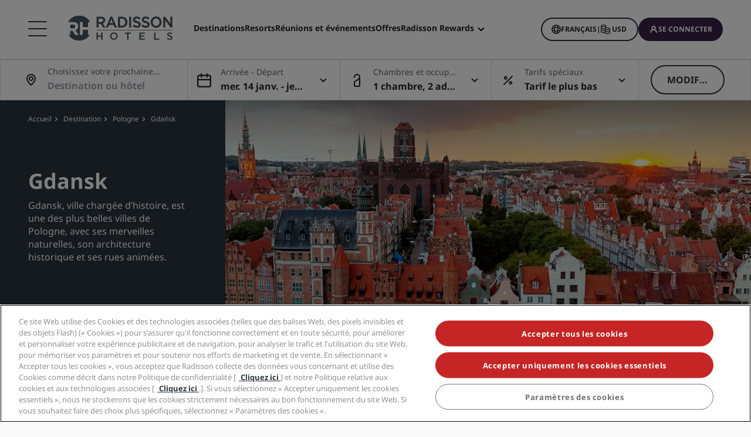

--- FILE ---
content_type: text/html;charset=UTF-8
request_url: https://www.radissonhotels.com/fr-fr/destination/pologne/gdansk
body_size: 60587
content:
<!DOCTYPE html>
<html lang="fr-FR" ><head>
    <meta charset="utf-8"/>
    <meta http-equiv="cleartype" content="on">

    <meta content="width=device-width, initial-scale=1.0" name="viewport">
    <meta name="format-detection" content="telephone=no">

    <meta name="apple-itunes-app" content="app-id=1553779550">
    <meta name="google-play-app" content="app-id=com.radisson.hotels"/>

    <script type="module">
        window.tridionLabels = Object.assign(window.tridionLabels || {}, {
            idAppStoreApp: "1553779550",
            idAppGooglePlay: "com.radisson.hotels"
        });
    </script>

<title>Nos hôtels à Gdansk, en Pologne | Radisson Hotels</title>

<meta name="description" content="Notre établissement Radisson Hotels à Gdansk est idéalement situé en centre-ville : il est parfait pour les voyages d’affaires et de loisirs. Réservez aujourd’hui : les meilleurs tarifs sont garantis en ligne !" /><link rel="apple-touch-icon" href="https://statics.radissonhotels.com/main/img/favicons/apple-touch-icon.png" />
<link rel="icon" type="image/png" sizes="32x32" href="https://statics.radissonhotels.com/main/img/favicons/favicon-32x32.png" />
<link rel="icon" type="image/png" sizes="16x16" href="https://statics.radissonhotels.com/main/img/favicons/favicon-16x16.png" />
<link rel="manifest" href="https://statics.radissonhotels.com/main/img/favicons/site.webmanifest" />
<link rel="mask-icon" href="https://statics.radissonhotels.com/main/img/favicons/safari-pinned-tab.svg" color="#c20808" />
<link rel="shortcut icon" href="https://statics.radissonhotels.com/main/img/favicons/favicon.ico" />
<meta name="msapplication-TileColor" content="#ffffff" />
<meta name="msapplication-config" content="https://statics.radissonhotels.com/main/img/favicons/browserconfig.xml" />
<meta name="theme-color" content="#ffffff" />
<link rel="alternate" href="https://www.radissonhotels.com/da-dk/destination/polen/gdansk" hreflang="da" />
    <link rel="alternate" href="https://www.radissonhotels.com/de-de/reiseziel/polen/danzig" hreflang="de" />
    <link rel="alternate" href="https://www.radissonhotels.com/en-us/destination/poland/gdansk" hreflang="x-default" />
        <link rel="alternate" href="https://www.radissonhotels.com/en-us/destination/poland/gdansk" hreflang="en" />
    <link rel="alternate" href="https://www.radissonhotels.com/es-es/destino/polonia/gdansk" hreflang="es" />
    <link rel="alternate" href="https://www.radissonhotels.com/fr-fr/destination/pologne/gdansk" hreflang="fr" />
    <link rel="alternate" href="https://www.radissonhotels.com/it-it/destinazione/polonia/danzica" hreflang="it" />
    <link rel="alternate" href="https://www.radissonhotels.com/nl-nl/bestemming/polen/gdansk" hreflang="nl" />
    <link rel="alternate" href="https://www.radissonhotels.com/no-no/destinasjon/polen/gdansk" hreflang="no" />
    <link rel="alternate" href="https://www.radissonhotels.com/pl-pl/miejsca/polska/gdansk" hreflang="pl" />
    <link rel="alternate" href="https://www.radissonhotels.com/pt-br/destino/polonia/gdansk" hreflang="pt" />
    <link rel="alternate" href="https://www.radissonhotels.com/fi-fi/kohde/puola/gdansk" hreflang="fi" />
    <link rel="alternate" href="https://www.radissonhotels.com/sv-se/destination/polen/gdansk" hreflang="sv" />
    <link rel="alternate" href="https://www.radissonhotels.com/tr-tr/destinasyon/polonya/gdansk" hreflang="tr" />
    <link rel="alternate" href="https://www.radissonhotels.com/ru-ru/destination/poland/gdansk" hreflang="ru" />
    <link rel="alternate" href="https://www.radissonhotels.com/ar-ae/destination/poland/gdansk" hreflang="ar" />
    <link rel="alternate" href="https://www.radissonhotels.com/zh-cn/destination/poland/gdansk" hreflang="zh" />
    <link rel="alternate" href="https://www.radissonhotels.com/zh-tw/destination/poland/gdansk" hreflang="zh" />
    <link
                rel="preload"
                as="image"
                href="https://media.radissonhotels.net/image/destination-pages-do-not-add-new-content/local-attraction/16256-118729-f63245316_3XL.jpg?impolicy=HighCarrousel"
                crossorigin="anonymous"
                fetchpriority="high"
            />
            
        <meta name="robots" content="index, follow" />
<link rel="canonical" href="https://www.radissonhotels.com/fr-fr/destination/pologne/gdansk" />
<meta property="fb:app_id" content="176184645758527"/><meta property="og:title" content="Our Gdansk, Poland hotels | Radisson Hotels"/><meta property="og:description" content="Radisson Hotels in Gdansk offers central locations - a perfect choice for leisure & business guests. Best online rate guaranteed – book today." /><meta property="og:url" content="https://www.radissonhotels.com/fr-fr/destination/pologne/gdansk" /><meta property="og:type" content="website" />

    <meta property="og:image" content="https://media.radissonhotels.net/image/destination-pages-do-not-add-new-content/local-attraction/16256-118729-f63245316_3XL.jpg?impolicy=Card" /><meta property="og:site_name" content="Explore hotels in Gdansk"/>

    <meta name="twitter:title" content="Nos hôtels à Gdansk, en Pologne | Radisson Hotels" /><meta name="twitter:description" content="Notre établissement Radisson Hotels à Gdansk est idéalement situé en centre-ville : il est parfait pour les voyages d’affaires et de loisirs. Réservez aujourd’hui : les meilleurs tarifs sont garantis en ligne !" /><meta name="twitter:card" content="summary_large_image" />
    <meta name="twitter:url" content="https://www.radissonhotels.com/fr-fr/destination/pologne/gdansk" /><meta name="twitter:image" content="https://media.radissonhotels.net/image/destination-pages-do-not-add-new-content/local-attraction/16256-118729-f63245316_3XL.jpg?impolicy=Card" /><meta name="twitter:site" content="@RadissonHotels" />

    <meta itemprop="name" content="Nos hôtels à Gdansk, en Pologne | Radisson Hotels" />
    <meta itemprop="description" content="Notre établissement Radisson Hotels à Gdansk est idéalement situé en centre-ville : il est parfait pour les voyages d’affaires et de loisirs. Réservez aujourd’hui : les meilleurs tarifs sont garantis en ligne !"/><meta itemprop="image" content="https://statics.radissonhotels.com/main/img/logo/radisson/radisson-hotels-ressorts.png" />

    <script type="application/ld+json" id="schema-organization-rhg">
{
    "@context" : "https://schema.org",
    "@type" : "Organization",
    "name": "Radisson Hotel Group",
    "url" : "/fr-fr",
    "@id" : "/fr-fr#organization",
    
    "sameAs" : [
        
        "https://www.tiktok.com/@radissonhotels",
        "https://www.instagram.com/RadissonHotels/",
        "https://www.youtube.com/c/radissonhotelgroup",
        "https://www.facebook.com/RadissonHotels/",
        "https://whatsapp.com/channel/0029Vb25Iu92ER6qt87Szj21",
        "https://www.pinterest.com/radissonhotels/",
        "https://www.threads.com/@radissonhotels",
        "https://twitter.com/radissonhotels",
        "https://www.linkedin.com/company/radisson-hotel-group/"
    ],

    "logo": {
        "@type": "ImageObject",
        "url": "https://statics.radissonhotels.com/main/img/logo/radisson/radisson-hotels-ressorts.png"
    }
}
</script>
<link rel="preconnect" href="https://statics.radissonhotels.com" crossorigin="anonymous">

<link rel="preconnect" href="https://media.radissonhotels.net" crossorigin="anonymous">
    <link rel="preload" href="https://statics.radissonhotels.com/main/css/styles.critical.css?v=202601143610" crossorigin="anonymous" as="style">
<link rel="preload" href="https://statics.radissonhotels.com/main/css/styles-components.critical.css?v=202601143610" crossorigin="anonymous" as="style">

<link rel="preload" href="https://statics.radissonhotels.com/main/js/critical.js?v=202601143610" crossorigin="anonymous" as="script">
<link rel="preload" href="https://statics.radissonhotels.com/main/js/main.js?v=202601143610" crossorigin="anonymous" as="script">

<link rel="stylesheet" href="https://statics.radissonhotels.com/main/css/styles.critical.css?v=202601143610" crossorigin="anonymous"/>
<link rel="stylesheet" href="https://statics.radissonhotels.com/main/css/styles-components.critical.css?v=202601143610" crossorigin="anonymous"/>

<link crossorigin="anonymous" rel="stylesheet" href="https://statics.radissonhotels.com/main/css/styles.min.css?v=202601143610" media="print" onload="this.media='all'; this.onload=null;">
  <noscript><link crossorigin="anonymous" rel="stylesheet" href="https://statics.radissonhotels.com/main/css/styles.min.css?v=202601143610"></noscript>
<link crossorigin="anonymous" rel="stylesheet" href="
        https://statics.radissonhotels.com/main/css/styles-components.min.css?v=202601143610" media="print" onload="this.media='all'; this.onload=null;">
  <noscript><link crossorigin="anonymous" rel="stylesheet" href="
        https://statics.radissonhotels.com/main/css/styles-components.min.css?v=202601143610"></noscript>
<link crossorigin="anonymous" rel="stylesheet" href="
https://statics.radissonhotels.com/integrations/integrations.css?v=202601143610" media="print" onload="this.media='all'; this.onload=null;">
  <noscript><link crossorigin="anonymous" rel="stylesheet" href="
https://statics.radissonhotels.com/integrations/integrations.css?v=202601143610"></noscript>
<link crossorigin="anonymous" rel="stylesheet" href="
        https://statics.radissonhotels.com/search-map-destinations/search-map-destinations.css?v=202601143610" media="print" onload="this.media='all'; this.onload=null;">
  <noscript><link crossorigin="anonymous" rel="stylesheet" href="
        https://statics.radissonhotels.com/search-map-destinations/search-map-destinations.css?v=202601143610"></noscript>
<script id="ey-sw" type="application/javascript">

    if (localStorage.getItem('service-worker-disabled') === 'true') {
        if ('serviceWorker' in navigator) {
            navigator.serviceWorker.getRegistrations().then(function (registrations) {
                for (let registration of registrations) {
                    registration.unregister()
                }
            });
        }
    } else {
        const eySw = function () {
            if ('serviceWorker' in navigator) {
                window.addEventListener('load', function () {
                    navigator.serviceWorker.register('/?sw=true', {scope: '/'}).then(function (registration) {
                        console.log('%cServiceWorker registration successful with scope: ', 'background: #00cc00; color: white;', registration.scope);
                    }, function (err) {
                        console.log('%cServiceWorker registration failed: ', 'background: #cc0000; color: white;', err);
                    });
                });
            }
        };

        const airshipSdk = function (credentials) {
            // 86acbd31cd7c09cf30acb66d2fbedc91daa48b86:1602657674.3207986
            !function (n, r, e, t, c) {
                var i, o = "Promise" in n, u = {
                        then: function () {
                            return u
                        }, catch: function (n) {
                            return n(new Error("Airship SDK Error: Unsupported browser")), u
                        }
                    }, s = o ? new Promise((function (n, r) {
                        i = function (e, t) {
                            e ? r(e) : n(t)
                        }
                    })) : u
                ;s._async_setup = function (n) {
                    if (o) try {
                        i(null, n(c))
                    } catch (n) {
                        i(n)
                    }
                }, n[t] = s;
                var a = r.createElement("script");
                a.src = e, a.async = !0, a.id = "_uasdk",
                    a.rel = t, r.head.appendChild(a)
            }(window, document, 'https://aswpsdkus.com/notify/v1/ua-sdk.min.js',
                'UA', {
                    vapidPublicKey: credentials.vapidPublicKey,
                    appKey: credentials.appKey,
                    token: credentials.token,
                    workerUrl: window.location.origin + '/?sw=true'
                });
        };

        eySw();

        
                airshipSdk({
                appKey: '9xTU4s2wTqy3oEz9k7SekQ',
                token: 'MTo5eFRVNHMyd1RxeTNvRXo5azdTZWtROmpxcjRYeTBidGZCdEt3bERNa2duR29XTE5rUDZwYm9jOW1QRGZfNFFFVWc',
                vapidPublicKey: 'BOTDcDEi9n9g8rEDc98D1njvIPKUYOLBFmiPGgyIO6kZcjnOuyoy5lA5bl4uRgn4NuLqLkFLfsnga3qwd2Y99jU='
            });
            

    }
</script>

<script>(window.BOOMR_mq=window.BOOMR_mq||[]).push(["addVar",{"rua.upush":"false","rua.cpush":"true","rua.upre":"false","rua.cpre":"false","rua.uprl":"false","rua.cprl":"false","rua.cprf":"false","rua.trans":"SJ-999fccd6-4cee-4581-875f-6354d9a54b74","rua.cook":"false","rua.ims":"false","rua.ufprl":"false","rua.cfprl":"false","rua.isuxp":"false","rua.texp":"norulematch","rua.ceh":"false","rua.ueh":"false","rua.ieh.st":"0"}]);</script>
                              <script>!function(e){var n="https://s.go-mpulse.net/boomerang/";if("False"=="True")e.BOOMR_config=e.BOOMR_config||{},e.BOOMR_config.PageParams=e.BOOMR_config.PageParams||{},e.BOOMR_config.PageParams.pci=!0,n="https://s2.go-mpulse.net/boomerang/";if(window.BOOMR_API_key="G2XZU-QLPA9-MKHVD-WHFXL-EK9LZ",function(){function e(){if(!o){var e=document.createElement("script");e.id="boomr-scr-as",e.src=window.BOOMR.url,e.async=!0,i.parentNode.appendChild(e),o=!0}}function t(e){o=!0;var n,t,a,r,d=document,O=window;if(window.BOOMR.snippetMethod=e?"if":"i",t=function(e,n){var t=d.createElement("script");t.id=n||"boomr-if-as",t.src=window.BOOMR.url,BOOMR_lstart=(new Date).getTime(),e=e||d.body,e.appendChild(t)},!window.addEventListener&&window.attachEvent&&navigator.userAgent.match(/MSIE [67]\./))return window.BOOMR.snippetMethod="s",void t(i.parentNode,"boomr-async");a=document.createElement("IFRAME"),a.src="about:blank",a.title="",a.role="presentation",a.loading="eager",r=(a.frameElement||a).style,r.width=0,r.height=0,r.border=0,r.display="none",i.parentNode.appendChild(a);try{O=a.contentWindow,d=O.document.open()}catch(_){n=document.domain,a.src="javascript:var d=document.open();d.domain='"+n+"';void(0);",O=a.contentWindow,d=O.document.open()}if(n)d._boomrl=function(){this.domain=n,t()},d.write("<bo"+"dy onload='document._boomrl();'>");else if(O._boomrl=function(){t()},O.addEventListener)O.addEventListener("load",O._boomrl,!1);else if(O.attachEvent)O.attachEvent("onload",O._boomrl);d.close()}function a(e){window.BOOMR_onload=e&&e.timeStamp||(new Date).getTime()}if(!window.BOOMR||!window.BOOMR.version&&!window.BOOMR.snippetExecuted){window.BOOMR=window.BOOMR||{},window.BOOMR.snippetStart=(new Date).getTime(),window.BOOMR.snippetExecuted=!0,window.BOOMR.snippetVersion=12,window.BOOMR.url=n+"G2XZU-QLPA9-MKHVD-WHFXL-EK9LZ";var i=document.currentScript||document.getElementsByTagName("script")[0],o=!1,r=document.createElement("link");if(r.relList&&"function"==typeof r.relList.supports&&r.relList.supports("preload")&&"as"in r)window.BOOMR.snippetMethod="p",r.href=window.BOOMR.url,r.rel="preload",r.as="script",r.addEventListener("load",e),r.addEventListener("error",function(){t(!0)}),setTimeout(function(){if(!o)t(!0)},3e3),BOOMR_lstart=(new Date).getTime(),i.parentNode.appendChild(r);else t(!1);if(window.addEventListener)window.addEventListener("load",a,!1);else if(window.attachEvent)window.attachEvent("onload",a)}}(),"".length>0)if(e&&"performance"in e&&e.performance&&"function"==typeof e.performance.setResourceTimingBufferSize)e.performance.setResourceTimingBufferSize();!function(){if(BOOMR=e.BOOMR||{},BOOMR.plugins=BOOMR.plugins||{},!BOOMR.plugins.AK){var n="true"=="true"?1:0,t="",a="gqhouiaxbwrvy2lic7nq-f-fad684e58-clientnsv4-s.akamaihd.net",i="false"=="true"?2:1,o={"ak.v":"39","ak.cp":"346728","ak.ai":parseInt("508714",10),"ak.ol":"0","ak.cr":23,"ak.ipv":4,"ak.proto":"h2","ak.rid":"a0782af1","ak.r":51517,"ak.a2":n,"ak.m":"b","ak.n":"essl","ak.bpcip":"52.14.234.0","ak.cport":45258,"ak.gh":"23.3.12.216","ak.quicv":"","ak.tlsv":"tls1.3","ak.0rtt":"","ak.0rtt.ed":"","ak.csrc":"-","ak.acc":"","ak.t":"1768429531","ak.ak":"hOBiQwZUYzCg5VSAfCLimQ==mUvyJw28TWAozolCYLxunJ550HKwYDpJtKbuJ8LyVjBW361Sv93PANQs5mcnZVth1VrB0M4t/47J8g3lObvIMBVe10hAFiSdyEavAhVFOI+oqaxO0777uzBLDiWc+K2pmLrXGm7QIOXeJt+Ej80VJP1V4Z+/s9ApREUZzLrtGrpyAJarYsD4JsdO+9Opqt8EqV7iTo4Dj+zGhz51SsIjgb9X8p5bhMgXYyvdwEzty+kmuwexvMvpO/CDqKVA5UHzMssMGddE5DKqrO1DnvJrAAoUaMzlH9CMUiC+Q23uaKFh02S1NkYdBwdNbB1Rv9ej7e1eLTern6d42mVF7E7JBwOSmAcI+6d/lZqMmd+70fA0VhIHJbQz++p5bM3fIVqAshkaTesXZqcU45+sfXRF3k4zWDldjiu2d5Tq86LFOjs=","ak.pv":"549","ak.dpoabenc":"","ak.tf":i};if(""!==t)o["ak.ruds"]=t;var r={i:!1,av:function(n){var t="http.initiator";if(n&&(!n[t]||"spa_hard"===n[t]))o["ak.feo"]=void 0!==e.aFeoApplied?1:0,BOOMR.addVar(o)},rv:function(){var e=["ak.bpcip","ak.cport","ak.cr","ak.csrc","ak.gh","ak.ipv","ak.m","ak.n","ak.ol","ak.proto","ak.quicv","ak.tlsv","ak.0rtt","ak.0rtt.ed","ak.r","ak.acc","ak.t","ak.tf"];BOOMR.removeVar(e)}};BOOMR.plugins.AK={akVars:o,akDNSPreFetchDomain:a,init:function(){if(!r.i){var e=BOOMR.subscribe;e("before_beacon",r.av,null,null),e("onbeacon",r.rv,null,null),r.i=!0}return this},is_complete:function(){return!0}}}}()}(window);</script></head>

<body class="bg-color-grey-totally-soft rhg-sb-modify">

    <div class="banner-app py-3 px-4 fade-in hidden">
            <div class="d-flex justify-content-between align-items-center">
                <div class="d-inline-flex align-items-center">
                    <button type="button" class="close btn js-close-banner-app" aria-label="close">
                        <span></span>
                        <span></span>
                        <span class="sr-only sr-only-focusable">Fermer</span>
                    </button>

                    <div class="radisson-logo mx-2">
                        <img data-src="https://statics.radissonhotels.com/main/img/favicons/favicon.ico" class="lazy" alt="favicon">
                    </div>

                    <div class="caption mx-2">
                        <p class="js-caption-app-store text-bold text-12 color-gunmetal hidden">Radisson pour iOS</p>
                        <p class="js-caption-google-play text-bold text-12 color-gunmetal hidden">Radisson pour Android</p>
                        <p class="text-12 color-gunmetal">Obtenez-en plus avec l'''application</p>
                    </div>
                </div>

                <div class="d-inline-block float-right">
                
                    <a href="https://apps.apple.com/app/radisson-hotels-hotel-booking/id1553779550"
                    class="js-link-app-store js-smartbanner-button btn btn-transparent btn-sm hidden">
                        Télécharger</a>
                    <a href="intent://scan/#Intent;scheme=radissonhotels;package=com.radisson.hotels;end"
                    class="js-link-google-play js-smartbanner-button btn btn-transparent btn-sm hidden">
                        Télécharger</a>
                </div>
            </div>
        </div>
    <script>
    window.utag_data = {
    
        "page_sub_sub_category": "gdansk", 
        "page_geo_region": "FR", 
        "page_primary_category": "destination", 
        "page_sub_category": "poland", 
        "page_language": "fr", 
            "page_brand": "mall",
        

        "user_language": (navigator.language || navigator.userLanguage || 'unknown').toLowerCase(),
        "user_agent_info": navigator.userAgent,
        "page_path": (isHomePage() ? "homepage" : window.location.pathname.replace("/index.html", "")),
        "previous_page_name": getReferrer(),
        "day_of_week_date_time_of_day": Date().toString(),
        "page_responsive_state": (window.innerWidth <= 991) ? "web-Responsive" : "web-notResponsive",
        "page_template": "DestinationsPage",
        "date": new Date().toISOString(),
        "page_publish_date": "",
        "currency_code_usd": "USD"
    }
    var percentPageViewed = localStorage.getItem("percentPageViewed");
    if(percentPageViewed) {
        utag_data["previous_percent_page_viewed"] = percentPageViewed
        localStorage.removeItem("percentPageViewed");
    }

    var pageName = () => {
        const pageName = "/en-us/destination/poland/gdansk".replace("/index.html", "").split("/").slice(2).filter(function(urlPart) {return urlPart != ""}).join(">")
        if (isHomePage()) {
            return "homepage"
        } else if (isB2bEnrollmentPage()) {
            return pageName.concat(">step1")
        } else {
            return pageName
        }
    }
    utag_data["page_name"] = pageName();


    var pageHierarchyPageName = (isHomePage() ? "homepage" : window.location.pathname.replace("/index.html", "").split("/").slice(2).filter(function(urlPart) {return urlPart != ""}).join(">"));
    utag_data["page_hierarchy"] = "destination:poland:gdansk" + ":" + pageHierarchyPageName;

    function getReferrer() {

        let referrer = document.referrer;

        if (!isRadissonDomain(referrer)) {
            return "";
        }
        else {
            return (isHomePage(referrer) ? "homepage" : referrer.replace(/^[^:]+:\/\/[^/]+/, '').replace(/[#?].*/, '').replace("/index.html", "").split("/").slice(2).filter(function(urlPart) {return urlPart != ""}).join(">"));
        }
    }

    function isRadissonDomain(url) {
        return url.indexOf("radissonhotels.com") >= 0;
    }

    function isHomePage(url) {
        url = url || window.location.pathname;
        return url.replace("/index.html", "").replace(/^[^:]+:\/\/[^/]+/, '').replace(/[#?].*/, '').split("/").filter(function(urlPart) {return urlPart != ""}).length <= 1;
    }

    function isB2bEnrollmentPage(url) {
        url = url || window.location.pathname;
        return url.indexOf('radisson-rewards/join-b2b') > -1
    }
</script>

<script type="module">
    window.appGlobalProps = Object.assign(window.appGlobalProps || {}, {
        'analyticsEnv': 'prod',
        'assetsUrl': 'https://statics.radissonhotels.com/main'
    });

    window.analyticsEnvironment = "prod"
</script>

<div class="main-navigation" role="navigation" aria-label="Menu" aria-labelledby="off-canvas-main">
    <header class="main-navigation-header " role="banner" id="header">
                <div class="rhg-header rhg-grid-layout" data-testid="header">
    <div class="rhg-burger-menu rhg-open-menu-desktop " tabindex="0" role="button" aria-label="Open the menu">
        <div class="icon" aria-hidden="true"></div>
    </div>

    <div
  class="rhg-menu-mobile-container d-block d-lg-none "
>
  <section class="rhg-section-mobile">
    <article class="rhg-menu-mobile-header">
      <div class="rhg-close-menu-mobile">
        <i class="rhg-font-icon--close"></i>
      </div>
      <div class="rhg-logo-menu-mobile">
        <a
          href='https://www.radissonhotels.com/fr-fr/'
          class="rhg-header-logo-link-home "
          onclick="trackingService.track(trackingEvents.CLICK_HOME_LOGO)"
          target="_self"
          
          title="Radisson Hotels"
        >
          <img
            src="https://statics.radissonhotels.com/main/img/logo/radisson/rhg-logomenuburger.svg"
            alt="Radisson Hotels"
          />
        </a>
      </div>
    </article>

    <article
      class="rhg-menu-mobile-content"
    >
      <article id="rhg-menu-list" class="rhg-menu-mobile-list-container">
        <ul class="rhg-list">
          <li>
                  <div
                    class="rhg-list-item open-options"
                    data-target="Nos-enseignes"
                  >
                    <span class="rhg-text-strong rhg-text-md">
                      Nos enseignes</span>
                    <i
                      class="rhg-font-icon--smallarrow-right rhg-icon-arrow"
                    ></i>
                  </div>
                </li>
              <li>
                  <div
                    class="rhg-list-item open-options"
                    data-target="Nos-enseignes-affiliées-en-Chine"
                  >
                    <span class="rhg-text-strong rhg-text-md">
                      Nos enseignes affiliées en Chine</span>
                    <i
                      class="rhg-font-icon--smallarrow-right rhg-icon-arrow"
                    ></i>
                  </div>
                </li>
              <li>
                  <div
                    class="rhg-list-item open-options"
                    data-target="Trouvez-votre-hôtel"
                  >
                    <span class="rhg-text-strong rhg-text-md">
                      Trouvez votre hôtel</span>
                    <i
                      class="rhg-font-icon--smallarrow-right rhg-icon-arrow"
                    ></i>
                  </div>
                </li>
              <li>
                  <div
                    class="rhg-list-item open-options"
                    data-target="Réunions-et-événements"
                  >
                    <span class="rhg-text-strong rhg-text-md">
                      Réunions et événements</span>
                    <i
                      class="rhg-font-icon--smallarrow-right rhg-icon-arrow"
                    ></i>
                  </div>
                </li>
              <li>
                  <div
                    class="rhg-list-item open-options"
                    data-target="Rechercher-des-vols-"
                  >
                    <span class="rhg-text-strong rhg-text-md">
                      Rechercher des vols </span>
                    <i
                      class="rhg-font-icon--smallarrow-right rhg-icon-arrow"
                    ></i>
                  </div>
                </li>
              <li>
                  <div
                    class="rhg-list-item open-options"
                    data-target="Restaurants"
                  >
                    <span class="rhg-text-strong rhg-text-md">
                      Restaurants</span>
                    <i
                      class="rhg-font-icon--smallarrow-right rhg-icon-arrow"
                    ></i>
                  </div>
                </li>
              <li>
                  <div
                    class="rhg-list-item open-options"
                    data-target="Services-numériques"
                  >
                    <span class="rhg-text-strong rhg-text-md">
                      Services numériques</span>
                    <i
                      class="rhg-font-icon--smallarrow-right rhg-icon-arrow"
                    ></i>
                  </div>
                </li>
              <li>
                  <div
                    class="rhg-list-item open-options"
                    data-target="Offres-d'hôtels"
                  >
                    <span class="rhg-text-strong rhg-text-md">
                      Offres d'hôtels</span>
                    <i
                      class="rhg-font-icon--smallarrow-right rhg-icon-arrow"
                    ></i>
                  </div>
                </li>
              <li>
                  <div
                    class="rhg-list-item open-options"
                    data-target="Idées-de-voyage"
                  >
                    <span class="rhg-text-strong rhg-text-md">
                      Idées de voyage</span>
                    <i
                      class="rhg-font-icon--smallarrow-right rhg-icon-arrow"
                    ></i>
                  </div>
                </li>
              <li>
                  <div
                    class="rhg-list-item open-options"
                    data-target="Radisson-Rewards"
                  >
                    <span class="rhg-text-strong rhg-text-md">
                      Radisson Rewards</span>
                    <i
                      class="rhg-font-icon--smallarrow-right rhg-icon-arrow"
                    ></i>
                  </div>
                </li>
              </ul>
      </article>

      <article
        class="rhg-menu-mobile-bottom"
      >
        <div
                class="rhg-menu-mobile-button loyalty-visibility my-auto"
                data-logged-visible="false"
                data-postlogged='{"removeClass":"show"}'
              >
                <a
                  href="https://www.radissonhotels.com/fr-fr/restaurants"
                  target="_self"
                  title="Restauration"
                  
                >
                  <span style="color: rgb(255, 255, 255)"
                    >Restauration</span
                  >
                </a>
              </div>
            <div
                class="rhg-menu-mobile-button loyalty-visibility my-auto"
                data-logged-visible="false"
                data-postlogged='{"removeClass":"show"}'
              >
                <a
                  href="https://www.radissonhotels.com/fr-fr/vols"
                  target="_self"
                  title="Vols"
                  
                >
                  <span style="color: rgb(255, 255, 255)"
                    >Vols</span
                  >
                </a>
              </div>
            <div
                class="rhg-menu-mobile-button loyalty-visibility my-auto"
                data-logged-visible="false"
                data-postlogged='{"removeClass":"show"}'
              >
                <a
                  href="https://www.radissonhotels.com/fr-fr/reservation/search"
                  target="_self"
                  title="Mes réservations"
                  
                >
                  <i
                      class="rhg-font-icon--bookings rhg-icons-header"
                      style="color: rgb(255, 255, 255)"
                    ></i>
                  <span style="color: rgb(255, 255, 255)"
                    >Mes réservations</span
                  >
                </a>
              </div>
            <div
                  class="rhg-menu-mobile-button loyalty-visibility"
                  data-logged-visible="true"
                  data-postlogged='{"addClass":"show"}'
                >
                  <a
                    href="https://www.radissonhotels.com/fr-fr/restaurants"
                    target="_self"
                    title="Restauration"
                    
                  >
                    <span style="color: rgb(255, 255, 255)"
                      >Restauration</span
                    >
                  </a>
                </div>
              <div
                  class="rhg-menu-mobile-button loyalty-visibility"
                  data-logged-visible="true"
                  data-postlogged='{"addClass":"show"}'
                >
                  <a
                    href="https://www.radissonhotels.com/fr-fr/vols"
                    target="_self"
                    title="Vols"
                    
                  >
                    <span style="color: rgb(255, 255, 255)"
                      >Vols</span
                    >
                  </a>
                </div>
              <div
                  class="rhg-menu-mobile-button loyalty-visibility"
                  data-logged-visible="true"
                  data-postlogged='{"addClass":"show"}'
                >
                  <a
                    href="https://www.radissonhotels.com/fr-fr/radisson-rewards/secure/reservations"
                    target="_self"
                    title="Mes réservations"
                    
                  >
                    <i
                        class="rhg-font-icon-- rhg-icons-header"
                        style="color: rgb(255, 255, 255)"
                      >
                      </i>
                    <span style="color: rgb(255, 255, 255)"
                      >Mes réservations</span
                    >
                  </a>
                </div>
              <button
          class="rhg-currency-language-selector rhg-menu-mobile-button rhg-menu-mobile-button-lang-currency"
          type="button"
          data-toggle="modal"
          data-target="#modal-select-main-language"
          aria-haspopup="true"
          aria-controls="language"
          id="language-and-currency-mobile"
        >
          <span>Français</span> |
              <span><span id="preferred-lang-mobile" class="mx-1"></span></span>
            </button>

        <div
              class="loyalty-visibility show"
              data-logged-visible="false"
              data-postlogged='{"removeClass":"show"}'
            >
              <button
                data-testid="login-button"
                class="rhg-auth-button rhg-auth-button--nologged rhg-menu-mobile-button rhg-menu-mobile-button-user"
                data-toggle="modal"
                data-target="#modal-loyalty-main-navigation"
                aria-haspopup="true"
              >
                <span class="rhg-auth-button__icon">
                  <i class="rhg-font-icon--user rhg-icons-header"></i>
                </span>
                <span class="rhg-auth-button__label"
                  >Se connecter</span>
              </button>
              <div class="rhg-tooltip">
                <p
                  class="rhg-text-normal rhg-text-sm"
                  style="color: rgb(36, 36, 36)"
                >
                  <strong class="font-medium"
                      >Devenir membre</strong
                  > juste en un clic.</p>
              </div>
            </div>
            <div
              class="loyalty-visibility hidden"
              data-logged-visible="true"
              data-postlogged='{"addClass":"show"}'
            >
              <button
                class="rhg-avatar js-offcanvas-loyalty"
                data-testid="avatar-button"
                type="button"
                data-toggle="offcanvas"
                data-target="#off-canvas-loyalty"
              >
                <span
                  class="rhg-avatar__icon"
                  style="background-color: rgb(104, 71, 141)"
                >
                  <i class="rhg-font-icon--user rhg-icons-avatar"></i>
                </span>
                <span class="rhg-avatar__label"></span>
                <span class="rhg-avatar__arrow"
                  ><i class="rhg-font-icon--chevron-down rhg-icons-avatar"></i
                ></span>
              </button>
            </div>
          </article>
    </article>

    <article
          id="Nos-enseignes"
          class="rhg-menu-mobile-options"
        >
          <div class="rhg-options-title close-options">
            <i class="rhg-font-icon--smallarrow-right rhg-icon-arrow"></i>
            <span class="rhg-text-strong rhg-text-md"
              >Nos enseignes</span
            >
          </div>

          <div class="rhg-options-content rhg-options-content-brands">
                    <div class="rhg-options-brands-item">
                          <a
                            href="https://www.radissonhotels.com/fr-fr/marque/radisson-collection"
                            target="_self"
                            itemprop="url"
                            
                          >
                            <i
                              class="rhg-logo rhg-font-icon--rco-color"
                            ></i>
                            <span class="sr-only sr-only-focusable"
                              >Radisson Collection</span
                            >
                          </a>
                        </div>
                      <div class="rhg-options-brands-item">
                          <a
                            href="https://www.radissonhotels.com/fr-fr/marque/radisson-blu"
                            target="_self"
                            itemprop="url"
                            
                          >
                            <i
                              class="rhg-logo rhg-font-icon--rdb-color"
                            ></i>
                            <span class="sr-only sr-only-focusable"
                              >Radisson Blu</span
                            >
                          </a>
                        </div>
                      <div class="rhg-options-brands-item">
                          <a
                            href="https://www.radissonhotels.com/fr-fr/marque/radisson"
                            target="_self"
                            itemprop="url"
                            
                          >
                            <i
                              class="rhg-logo rhg-font-icon--rad-color"
                            ></i>
                            <span class="sr-only sr-only-focusable"
                              >Radisson</span
                            >
                          </a>
                        </div>
                      <div class="rhg-options-brands-item">
                          <a
                            href="https://www.radissonhotels.com/fr-fr/marque/radisson-red"
                            target="_self"
                            itemprop="url"
                            
                          >
                            <i
                              class="rhg-logo rhg-font-icon--rdr-color"
                            ></i>
                            <span class="sr-only sr-only-focusable"
                              >Radisson RED</span
                            >
                          </a>
                        </div>
                      <div class="rhg-options-brands-item">
                          <a
                            href="https://www.radissonhotels.com/fr-fr/marque/radisson-individuals"
                            target="_self"
                            itemprop="url"
                            
                          >
                            <i
                              class="rhg-logo rhg-font-icon--ri-color"
                            ></i>
                            <span class="sr-only sr-only-focusable"
                              >Radisson Individuals</span
                            >
                          </a>
                        </div>
                      <div class="rhg-options-brands-item">
                          <a
                            href="https://www.radissonhotels.com/fr-fr/marque/artotel"
                            target="_self"
                            itemprop="url"
                            
                          >
                            <i
                              class="rhg-logo rhg-font-icon--art-color"
                            ></i>
                            <span class="sr-only sr-only-focusable"
                              >art'otel</span
                            >
                          </a>
                        </div>
                      <div class="rhg-options-brands-item">
                          <a
                            href="https://www.radissonhotels.com/fr-fr/marque/park-plaza"
                            target="_self"
                            itemprop="url"
                            
                          >
                            <i
                              class="rhg-logo rhg-font-icon--pph-color"
                            ></i>
                            <span class="sr-only sr-only-focusable"
                              >Park Plaza</span
                            >
                          </a>
                        </div>
                      <div class="rhg-options-brands-item">
                          <a
                            href="https://www.radissonhotels.com/fr-fr/marque/park-inn"
                            target="_self"
                            itemprop="url"
                            
                          >
                            <i
                              class="rhg-logo rhg-font-icon--pii-color"
                            ></i>
                            <span class="sr-only sr-only-focusable"
                              >Park Inn by Radisson</span
                            >
                          </a>
                        </div>
                      <div class="rhg-options-brands-item">
                          <a
                            href="https://www.radissonhotels.com/fr-fr/marque/country-inn"
                            target="_self"
                            itemprop="url"
                            
                          >
                            <i
                              class="rhg-logo rhg-font-icon--cis-color"
                            ></i>
                            <span class="sr-only sr-only-focusable"
                              >Country Inn & Suites</span
                            >
                          </a>
                        </div>
                      <div class="rhg-options-brands-item">
                          <a
                            href="https://www.radissonhotels.com/fr-fr/marque/prize-by-radisson"
                            target="_self"
                            itemprop="url"
                            
                          >
                            <i
                              class="rhg-logo rhg-font-icon--prz-color"
                            ></i>
                            <span class="sr-only sr-only-focusable"
                              >Prize by Radisson</span
                            >
                          </a>
                        </div>
                      </div>
                </article>
      <article
          id="Nos-enseignes-affiliées-en-Chine"
          class="rhg-menu-mobile-options"
        >
          <div class="rhg-options-title close-options">
            <i class="rhg-font-icon--smallarrow-right rhg-icon-arrow"></i>
            <span class="rhg-text-strong rhg-text-md"
              >Nos enseignes affiliées en Chine</span
            >
          </div>

          <div class="rhg-options-content rhg-options-content-brands">
                    <div class="rhg-options-brands-item">
                          <a
                            href="https://www.radissonhotels.com/en-us/brand/j"
                            target="_self"
                            itemprop="url"
                            
                          >
                            <i
                              class="rhg-logo rhg-font-icon--j-color"
                            ></i>
                            <span class="sr-only sr-only-focusable"
                              >J.</span
                            >
                          </a>
                        </div>
                      <div class="rhg-options-brands-item">
                          <a
                            href="https://www.radissonhotels.com/en-us/brand/kunlun"
                            target="_self"
                            itemprop="url"
                            
                          >
                            <i
                              class="rhg-logo rhg-font-icon--kl-color"
                            ></i>
                            <span class="sr-only sr-only-focusable"
                              >Kunlun</span
                            >
                          </a>
                        </div>
                      <div class="rhg-options-brands-item">
                          <a
                            href="https://www.radissonhotels.com/en-us/brand/jin-jiang"
                            target="_self"
                            itemprop="url"
                            
                          >
                            <i
                              class="rhg-logo rhg-font-icon--jj-color"
                            ></i>
                            <span class="sr-only sr-only-focusable"
                              >Jin Jiang</span
                            >
                          </a>
                        </div>
                      <div class="rhg-options-brands-item">
                          <a
                            href="https://www.radissonhotels.com/en-us/brand/golden-tulip-china"
                            target="_self"
                            itemprop="url"
                            
                          >
                            <i
                              class="rhg-logo rhg-font-icon--gt-color"
                            ></i>
                            <span class="sr-only sr-only-focusable"
                              >Golden Tulip</span
                            >
                          </a>
                        </div>
                      </div>
                </article>
      <article
          id="Trouvez-votre-hôtel"
          class="rhg-menu-mobile-options"
        >
          <div class="rhg-options-title close-options">
            <i class="rhg-font-icon--smallarrow-right rhg-icon-arrow"></i>
            <span class="rhg-text-strong rhg-text-md"
              >Trouvez votre hôtel</span
            >
          </div>

          <div class="rhg-options-content">
                <ul class="rhg-list">
                  <li>
                        <div class="rhg-list-item rhg-item-with-link">
                          <a
                            href="https://www.radissonhotels.com/fr-fr/destination"
                            target="_self"
                            
                            title="Destinations"
                          >
                            <span class="rhg-text-strong rhg-text-md">
                              Destinations</span>
                          </a>
                        </div>
                      </li>
                    <li>
                        <div class="rhg-list-item rhg-item-with-link">
                          <a
                            href="https://www.radissonhotels.com/fr-fr/experience/resorts"
                            target="_self"
                            
                            title="Resorts"
                          >
                            <span class="rhg-text-strong rhg-text-md">
                              Resorts</span>
                          </a>
                        </div>
                      </li>
                    <li>
                        <div class="rhg-list-item rhg-item-with-link">
                          <a
                            href="https://www.radissonhotels.com/fr-fr/experience/appartements-hoteliers"
                            target="_self"
                            
                            title="Appartements hôteliers"
                          >
                            <span class="rhg-text-strong rhg-text-md">
                              Appartements hôteliers</span>
                          </a>
                        </div>
                      </li>
                    <li>
                        <div class="rhg-list-item rhg-item-with-link">
                          <a
                            href="https://www.radissonhotels.com/fr-fr/experience/hotels-aeroport"
                            target="_self"
                            
                            title="Hôtels d'aéroport"
                          >
                            <span class="rhg-text-strong rhg-text-md">
                              Hôtels d'aéroport</span>
                          </a>
                        </div>
                      </li>
                    <li>
                        <div class="rhg-list-item rhg-item-with-link">
                          <a
                            href="https://www.radissonhotels.com/fr-fr/nouveaux-hotels"
                            target="_self"
                            
                            title="Nouveaux et futurs hôtels"
                          >
                            <span class="rhg-text-strong rhg-text-md">
                              Nouveaux et futurs hôtels</span>
                          </a>
                        </div>
                      </li>
                    </ul>
              </div>
            </article>
      <article
          id="Réunions-et-événements"
          class="rhg-menu-mobile-options"
        >
          <div class="rhg-options-title close-options">
            <i class="rhg-font-icon--smallarrow-right rhg-icon-arrow"></i>
            <span class="rhg-text-strong rhg-text-md"
              >Réunions et événements</span
            >
          </div>

          <div class="rhg-options-content">
                <ul class="rhg-list">
                  <li>
                        <div class="rhg-list-item rhg-item-with-link">
                          <a
                            href="https://www.radissonhotels.com/fr-fr/hotels-seminaires-et-conference"
                            target="_self"
                            
                            title="Découvrez Radisson Meetings"
                          >
                            <span class="rhg-text-strong rhg-text-md">
                              Découvrez Radisson Meetings</span>
                          </a>
                        </div>
                      </li>
                    <li>
                        <div class="rhg-list-item rhg-item-with-link">
                          <a
                            href="https://www.radissonhotels.com/fr-fr/hotels-seminaires-et-conference/book-it-easy"
                            target="_blank"
                            
                            title="Réservez une salle de réunion"
                          >
                            <span class="rhg-text-strong rhg-text-md">
                              Réservez une salle de réunion</span>
                          </a>
                        </div>
                      </li>
                    <li>
                        <div class="rhg-list-item rhg-item-with-link">
                          <a
                            href="https://www.radissonhotels.com/fr-fr/hotels-seminaires-et-conference/envoyer-demande"
                            target="_blank"
                            
                            title="Demander un devis"
                          >
                            <span class="rhg-text-strong rhg-text-md">
                              Demander un devis</span>
                          </a>
                        </div>
                      </li>
                    <li>
                        <div class="rhg-list-item rhg-item-with-link">
                          <a
                            href="https://www.radissonhotels.com/fr-fr/hotels-seminaires-et-conference/destinations"
                            target="_blank"
                            
                            title="Pour les événements"
                          >
                            <span class="rhg-text-strong rhg-text-md">
                              Pour les événements</span>
                          </a>
                        </div>
                      </li>
                    <li>
                        <div class="rhg-list-item rhg-item-with-link">
                          <a
                            href="https://www.radissonhotels.com/fr-fr/hotels-seminaires-et-conference/solutions-pour-industries"
                            target="_self"
                            
                            title="Solutions d’entreprise"
                          >
                            <span class="rhg-text-strong rhg-text-md">
                              Solutions d’entreprise</span>
                          </a>
                        </div>
                      </li>
                    </ul>
              </div>
            </article>
      <article
          id="Rechercher-des-vols-"
          class="rhg-menu-mobile-options"
        >
          <div class="rhg-options-title close-options">
            <i class="rhg-font-icon--smallarrow-right rhg-icon-arrow"></i>
            <span class="rhg-text-strong rhg-text-md"
              >Rechercher des vols </span
            >
          </div>

          <div class="rhg-options-content">
                <ul class="rhg-list">
                  <li>
                        <div class="rhg-list-item rhg-item-with-link">
                          <a
                            href="https://www.radissonhotels.com/fr-fr/vols"
                            target="_self"
                            
                            title="Rechercher des vols"
                          >
                            <span class="rhg-text-strong rhg-text-md">
                              Rechercher des vols</span>
                          </a>
                        </div>
                      </li>
                    </ul>
              </div>
            </article>
      <article
          id="Restaurants"
          class="rhg-menu-mobile-options"
        >
          <div class="rhg-options-title close-options">
            <i class="rhg-font-icon--smallarrow-right rhg-icon-arrow"></i>
            <span class="rhg-text-strong rhg-text-md"
              >Restaurants</span
            >
          </div>

          <div class="rhg-options-content">
                <ul class="rhg-list">
                  <li>
                        <div class="rhg-list-item rhg-item-with-link">
                          <a
                            href="https://www.radissonhotels.com/fr-fr/restaurants"
                            target="_self"
                            
                            title="Rechercher un restaurant"
                          >
                            <span class="rhg-text-strong rhg-text-md">
                              Rechercher un restaurant</span>
                          </a>
                        </div>
                      </li>
                    </ul>
              </div>
            </article>
      <article
          id="Services-numériques"
          class="rhg-menu-mobile-options"
        >
          <div class="rhg-options-title close-options">
            <i class="rhg-font-icon--smallarrow-right rhg-icon-arrow"></i>
            <span class="rhg-text-strong rhg-text-md"
              >Services numériques</span
            >
          </div>

          <div class="rhg-options-content">
                <ul class="rhg-list">
                  <li>
                        <div class="rhg-list-item rhg-item-with-link">
                          <a
                            href="https://www.radissonhotels.com/fr-fr/application"
                            target="_self"
                            
                            title="Application Radisson Hotels"
                          >
                            <span class="rhg-text-strong rhg-text-md">
                              Application Radisson Hotels</span>
                          </a>
                        </div>
                      </li>
                    <li>
                        <div class="rhg-list-item rhg-item-with-link">
                          <a
                            href="https://www.radissonhotels.com/fr-fr/radisson-plus"
                            target="_self"
                            
                            title="Radisson+"
                          >
                            <span class="rhg-text-strong rhg-text-md">
                              Radisson+</span>
                          </a>
                        </div>
                      </li>
                    </ul>
              </div>
            </article>
      <article
          id="Offres-d'hôtels"
          class="rhg-menu-mobile-options"
        >
          <div class="rhg-options-title close-options">
            <i class="rhg-font-icon--smallarrow-right rhg-icon-arrow"></i>
            <span class="rhg-text-strong rhg-text-md"
              >Offres d'hôtels</span
            >
          </div>

          <div class="rhg-options-content">
                <ul class="rhg-list">
                  <li>
                        <div class="rhg-list-item rhg-item-with-link">
                          <a
                            href="https://www.radissonhotels.com/fr-fr/offres-hotel"
                            target="_self"
                            
                            title="Découvrez nos offres"
                          >
                            <span class="rhg-text-strong rhg-text-md">
                              Découvrez nos offres</span>
                          </a>
                        </div>
                      </li>
                    <li>
                        <div class="rhg-list-item rhg-item-with-link">
                          <a
                            href="https://www.radissonhotels.com/fr-fr/rewards/offres/appli-3K"
                            target="_self"
                            
                            title="La magie opère dès les premiers instants"
                          >
                            <span class="rhg-text-strong rhg-text-md">
                              Première réservation ?</span>
                          </a>
                        </div>
                      </li>
                    <li>
                        <div class="rhg-list-item rhg-item-with-link">
                          <a
                            href="https://www.radissonhotels.com/fr-fr/offres-hotel/offres-du-jour"
                            target="_self"
                            
                            title="Deals of the Day"
                          >
                            <span class="rhg-text-strong rhg-text-md">
                              Deals of the Day</span>
                          </a>
                        </div>
                      </li>
                    <li>
                        <div class="rhg-list-item rhg-item-with-link">
                          <a
                            href="https://www.radissonhotels.com/fr-fr/offres-hotel/prepaye"
                            target="_self"
                            
                            title="Réservez à l’avance"
                          >
                            <span class="rhg-text-strong rhg-text-md">
                              Réservez à l’avance</span>
                          </a>
                        </div>
                      </li>
                    <li>
                        <div class="rhg-list-item rhg-item-with-link">
                          <a
                            href="https://www.radissonhotels.com/fr-fr/experience/forfaits-emea"
                            target="_self"
                            
                            title="Voir nos forfaits"
                          >
                            <span class="rhg-text-strong rhg-text-md">
                              Voir nos forfaits</span>
                          </a>
                        </div>
                      </li>
                    </ul>
              </div>
            </article>
      <article
          id="Idées-de-voyage"
          class="rhg-menu-mobile-options"
        >
          <div class="rhg-options-title close-options">
            <i class="rhg-font-icon--smallarrow-right rhg-icon-arrow"></i>
            <span class="rhg-text-strong rhg-text-md"
              >Idées de voyage</span
            >
          </div>

          <div class="rhg-options-content">
                <ul class="rhg-list">
                  <li>
                        <div class="rhg-list-item rhg-item-with-link">
                          <a
                            href="https://www.radissonhotels.com/fr-fr/experience/programme-family"
                            target="_self"
                            
                            title="Hôtels adaptés aux familles"
                          >
                            <span class="rhg-text-strong rhg-text-md">
                              Hôtels adaptés aux familles</span>
                          </a>
                        </div>
                      </li>
                    <li>
                        <div class="rhg-list-item rhg-item-with-link">
                          <a
                            href="https://www.radissonhotels.com/fr-fr/experience/mariages"
                            target="_self"
                            
                            title="Espaces dédiés aux mariages"
                          >
                            <span class="rhg-text-strong rhg-text-md">
                              Espaces dédiés aux mariages</span>
                          </a>
                        </div>
                      </li>
                    <li>
                        <div class="rhg-list-item rhg-item-with-link">
                          <a
                            href="https://www.radissonhotels.com/fr-fr/experience/sejours-durables"
                            target="_self"
                            
                            title="Séjours durables"
                          >
                            <span class="rhg-text-strong rhg-text-md">
                              Séjours durables</span>
                          </a>
                        </div>
                      </li>
                    <li>
                        <div class="rhg-list-item rhg-item-with-link">
                          <a
                            href="https://www.radissonhotels.com/fr-fr/hotels-seminaires-et-conference/sports-travel"
                            target="_self"
                            
                            title="Séjours d'équipes sportives"
                          >
                            <span class="rhg-text-strong rhg-text-md">
                              Séjours d'équipes sportives</span>
                          </a>
                        </div>
                      </li>
                    <li>
                        <div class="rhg-list-item rhg-item-with-link">
                          <a
                            href="https://www.radissonhotels.com/fr-fr/experience/hotels-voyages-daffaires"
                            target="_self"
                            
                            title="Voyageur d'affaires"
                          >
                            <span class="rhg-text-strong rhg-text-md">
                              Voyageur d'affaires</span>
                          </a>
                        </div>
                      </li>
                    <li>
                        <div class="rhg-list-item rhg-item-with-link">
                          <a
                            href="https://www.radissonhotels.com/fr-fr/experience/centre-ville-hotels"
                            target="_self"
                            
                            title="Hôtels du centre-ville"
                          >
                            <span class="rhg-text-strong rhg-text-md">
                              Hôtels du centre-ville</span>
                          </a>
                        </div>
                      </li>
                    <li>
                        <div class="rhg-list-item rhg-item-with-link">
                          <a
                            href="https://www.radissonhotels.com/en-us/blog"
                            target="_blank"
                            
                            title="Consultez notre blog "
                          >
                            <span class="rhg-text-strong rhg-text-md">
                              Consultez notre blog </span>
                          </a>
                        </div>
                      </li>
                    </ul>
              </div>
            </article>
      <article
          id="Radisson-Rewards"
          class="rhg-menu-mobile-options"
        >
          <div class="rhg-options-title close-options">
            <i class="rhg-font-icon--smallarrow-right rhg-icon-arrow"></i>
            <span class="rhg-text-strong rhg-text-md"
              >Radisson Rewards</span
            >
          </div>

          <div class="rhg-options-content">
                <ul class="rhg-list">
                  <li>
                        <div class="rhg-list-item rhg-item-with-link">
                          <a
                            href="https://www.radissonhotels.com/fr-fr/rewards"
                            target="_self"
                            
                            title="Découvrez Radisson Rewards"
                          >
                            <span class="rhg-text-strong rhg-text-md">
                              Découvrez Radisson Rewards</span>
                          </a>
                        </div>
                      </li>
                    <li>
                        <div class="rhg-list-item rhg-item-with-link">
                          <a
                            href="https://www.radissonhotels.com/fr-fr/rewards/avantages"
                            target="_self"
                            
                            title="Avantages"
                          >
                            <span class="rhg-text-strong rhg-text-md">
                              Avantages pour les membres</span>
                          </a>
                        </div>
                      </li>
                    <li>
                        <div class="rhg-list-item rhg-item-with-link">
                          <a
                            href="https://www.radissonhotels.com/fr-fr/rewards/echange"
                            target="_self"
                            
                            title="Comment utiliser vos points"
                          >
                            <span class="rhg-text-strong rhg-text-md">
                              Comment utiliser vos points</span>
                          </a>
                        </div>
                      </li>
                    <li>
                        <div class="rhg-list-item rhg-item-with-link">
                          <a
                            href="https://www.radissonhotels.com/fr-fr/rewards/gagner"
                            target="_self"
                            
                            title="Comment gagner des points"
                          >
                            <span class="rhg-text-strong rhg-text-md">
                              Comment gagner des points</span>
                          </a>
                        </div>
                      </li>
                    <li>
                        <div class="rhg-list-item rhg-item-with-link">
                          <a
                            href="https://www.radissonhotels.com/fr-fr/rewards/business"
                            target="_self"
                            
                            title="Bookers et Planners"
                          >
                            <span class="rhg-text-strong rhg-text-md">
                              Bookers et Planners</span>
                          </a>
                        </div>
                      </li>
                    </ul>
              </div>
            </article>
      </section>
</div>
<div class="rhg-header-logo">
        <a href='https://www.radissonhotels.com/fr-fr/' class="rhg-header-logo-link-home "
            onclick="trackingService.track(trackingEvents.CLICK_HOME_LOGO)" target="_self"  title="Radisson Hotels">
            <picture>
                <source media="(min-width: 992px)" srcset="https://statics.radissonhotels.com/main/img/logo/radisson/rhg-logotype.svg" width="178" height="48">
                <img src="https://statics.radissonhotels.com/main/img/logo/radisson/rhg-imagotype.svg" alt="Radisson Hotels"
                    class="rhg-header-logo__image" width="46" height="48">
            </picture>
        </a>
    </div>
    <ul class="rhg-header-links">
      <li data-testid="nav-link">
                <a href="https://www.radissonhotels.com/fr-fr/destination" target="_self" title="Destinations"
                   class="rhg-btn-link rhg-btn-link--medium rhg-btn-link__dark rhg-btn-link__bold">
                    <span class="rhg-btn-link-text">
                        <span class="rhg-btn-link-content">Destinations</span>
                    </span>
                </a>
            </li>
        <li data-testid="nav-link">
                <a href="https://www.radissonhotels.com/fr-fr/experience/resorts" target="_self" title="Resorts"
                   class="rhg-btn-link rhg-btn-link--medium rhg-btn-link__dark rhg-btn-link__bold">
                    <span class="rhg-btn-link-text">
                        <span class="rhg-btn-link-content">Resorts</span>
                    </span>
                </a>
            </li>
        <li data-testid="nav-link">
                <a href="https://www.radissonhotels.com/fr-fr/hotels-seminaires-et-conference" target="_self" title="Réunions et événements"
                   class="rhg-btn-link rhg-btn-link--medium rhg-btn-link__dark rhg-btn-link__bold">
                    <span class="rhg-btn-link-text">
                        <span class="rhg-btn-link-content">Réunions et événements</span>
                    </span>
                </a>
            </li>
        <li data-testid="nav-link">
                <a href="https://www.radissonhotels.com/fr-fr/offres-hotel" target="_self" title="Offres"
                   class="rhg-btn-link rhg-btn-link--medium rhg-btn-link__dark rhg-btn-link__bold">
                    <span class="rhg-btn-link-text">
                        <span class="rhg-btn-link-content">Offres </span>
                    </span>
                </a>
            </li>
        <li data-testid="nav-link">
                <a href="https://www.radissonhotels.com/fr-fr/rewards" target="_self" title="Radisson Rewards"
                   class="rhg-btn-link rhg-btn-link--medium rhg-btn-link__dark rhg-btn-link__bold">
                    <span class="rhg-btn-link-text">
                        <span class="rhg-btn-link-content">Radisson Rewards</span>
                    </span>
                </a>
            </li>
        <li data-testid="nav-link" class="loyalty-visibility show" data-logged-visible="false" data-postlogged='{"removeClass":"show"}'>
                        <a class="rhg-btn-link rhg-btn-link--medium rhg-btn-link__dark rhg-btn-link__bold" href="https://www.radissonhotels.com/fr-fr/restaurants" target="_self" title="Restauration" >
                            <span class="rhg-btn-link-text">
                                <span class="rhg-btn-link-content">Restauration</span>
                            </span>
                        </a>
                    </li>
                <li data-testid="nav-link" class="loyalty-visibility show" data-logged-visible="false" data-postlogged='{"removeClass":"show"}'>
                        <a class="rhg-btn-link rhg-btn-link--medium rhg-btn-link__dark rhg-btn-link__bold" href="https://www.radissonhotels.com/fr-fr/vols" target="_self" title="Vols" >
                            <span class="rhg-btn-link-text">
                                <span class="rhg-btn-link-content">Vols</span>
                            </span>
                        </a>
                    </li>
                <li data-testid="nav-link" class="loyalty-visibility show" data-logged-visible="false" data-postlogged='{"removeClass":"show"}'>
                        <a class="rhg-btn-link rhg-btn-link--medium rhg-btn-link__dark rhg-btn-link__bold" href="https://www.radissonhotels.com/fr-fr/reservation/search" target="_self" title="Mes réservations" >
                            <span class="rhg-btn-link-text">
                                <span class="rhg-btn-link-content">Mes réservations</span>
                            </span>
                        </a>
                    </li>
                <li data-testid="nav-link" class="loyalty-visibility hidden" data-logged-visible="true" data-postlogged='{"addClass":"show"}'>
                        <a class="rhg-btn-link rhg-btn-link--medium rhg-btn-link__dark rhg-btn-link__bold" href="https://www.radissonhotels.com/fr-fr/restaurants" target="_self" title="Restauration" >
                            <span class="rhg-btn-link-text">
                                <span class="rhg-btn-link-content">Restauration</span>
                            </span>
                        </a>
                    </li>
                <li data-testid="nav-link" class="loyalty-visibility hidden" data-logged-visible="true" data-postlogged='{"addClass":"show"}'>
                        <a class="rhg-btn-link rhg-btn-link--medium rhg-btn-link__dark rhg-btn-link__bold" href="https://www.radissonhotels.com/fr-fr/vols" target="_self" title="Vols" >
                            <span class="rhg-btn-link-text">
                                <span class="rhg-btn-link-content">Vols</span>
                            </span>
                        </a>
                    </li>
                <li data-testid="nav-link" class="loyalty-visibility hidden" data-logged-visible="true" data-postlogged='{"addClass":"show"}'>
                        <a class="rhg-btn-link rhg-btn-link--medium rhg-btn-link__dark rhg-btn-link__bold" href="https://www.radissonhotels.com/fr-fr/radisson-rewards/secure/reservations" target="_self" title="Mes réservations" >
                            <span class="rhg-btn-link-text">
                                <span class="rhg-btn-link-content">Mes réservations</span>
                            </span>
                        </a>
                    </li>
                </ul>
    <div class="rhg-header-actions">
        <button class="rhg-currency-language-selector"
                type="button"
                data-toggle="modal"
                data-target="#modal-select-main-language"
                aria-haspopup="true"
                aria-controls="language"
                id="language-and-currency">
          <span class="rhg-currency-language-selector-icon"><i class="rhg-font-icon--languages rhg-icons-header"></i>Français</span> |
                <span class="rhg-currency-language-selector-icon"><i class="rhg-font-icon--currency rhg-icons-header"></i><span id="preferred-lang-desktop" class="mx-1"></span>
            </button>
        <div class="loyalty-visibility"
                 data-logged-visible="false"
                 data-postnologged='{"addClass":"show"}'
                 data-postlogged='{"addClass":"hidden"}'>
                <button data-testid="login-button" class="rhg-auth-button rhg-auth-button--nologged"
                        data-toggle="modal"
                        data-target="#modal-loyalty-main-navigation"
                        aria-haspopup="true">
                    <span class="rhg-auth-button__icon">
                        <i class="rhg-font-icon--user rhg-icons-header"></i>
                    </span>
                    <span class="rhg-auth-button__label">
                        Se connecter</span>
                </button>
                <div class="rhg-tooltip">
                    <p class="rhg-text-normal rhg-text-sm" style="color: rgb(36, 36, 36);">
                        <strong class="font-medium">
                                Devenir membre</strong> juste en un clic.</p>
                </div>
            </div>
            <div class="secondary-navigation-bar__item loyalty-visibility hidden"
                 data-logged-visible="true"
                 data-postlogged='{"removeClass":"hidden"}'
                 data-postnologged='{"addClass":"hidden"}'>
                <button class="rhg-avatar js-offcanvas-loyalty customer-info-button" data-testid="avatar-button" type="button" data-toggle="offcanvas" data-target="#off-canvas-loyalty" aria-haspopup="true">
                    <span class="rhg-avatar__icon">
                        <i class="rhg-font-icon--user rhg-icons-avatar"></i>
                    </span>
                    <span class="rhg-avatar__label"></span>
                    <span class="rhg-avatar__arrow"><i class="rhg-font-icon--chevron-down rhg-icons-avatar"></i></span>
                </button>
            </div>
        </div>
</div>
<div class="rhg-menu-desktop-container d-none d-lg-block">
  <section class="section__rhg-menu rhg-d-none">

    <div class="section__item">
        <section class="rhg-menu-sections">
            <div class="rhg-section-title">
                <span class="rhg-btn-link-text">
                  <span class="rhg-btn-link-content rhg-text-strong rhg-text-md rhg-white-text">
                    Nos enseignes</span>
                </span>
  
                </div>
            <div class="rhg-section-list-container__brands">
                    <a class="rhg-logo-link" href="https://www.radissonhotels.com/fr-fr/marque/radisson-collection" target="_self" itemprop="url" >
                          <div class="rhg-logo-container">
                            <i class="rhg-logo notHover rhg-font-icon--rco-white"></i>
                            <i class="rhg-logo isHover rhg-font-icon--rco-color"></i>
                            <span class="sr-only sr-only-focusable">Radisson Collection</span>
                          </div>
                        </a>
                      <a class="rhg-logo-link" href="https://www.radissonhotels.com/fr-fr/marque/radisson-blu" target="_self" itemprop="url" >
                          <div class="rhg-logo-container">
                            <i class="rhg-logo notHover rhg-font-icon--rdb-white"></i>
                            <i class="rhg-logo isHover rhg-font-icon--rdb-color"></i>
                            <span class="sr-only sr-only-focusable">Radisson Blu</span>
                          </div>
                        </a>
                      <a class="rhg-logo-link" href="https://www.radissonhotels.com/fr-fr/marque/radisson" target="_self" itemprop="url" >
                          <div class="rhg-logo-container">
                            <i class="rhg-logo notHover rhg-font-icon--rad-white"></i>
                            <i class="rhg-logo isHover rhg-font-icon--rad-color"></i>
                            <span class="sr-only sr-only-focusable">Radisson</span>
                          </div>
                        </a>
                      <a class="rhg-logo-link" href="https://www.radissonhotels.com/fr-fr/marque/radisson-red" target="_self" itemprop="url" >
                          <div class="rhg-logo-container">
                            <i class="rhg-logo notHover rhg-font-icon--rdr-white"></i>
                            <i class="rhg-logo isHover rhg-font-icon--rdr-color"></i>
                            <span class="sr-only sr-only-focusable">Radisson RED</span>
                          </div>
                        </a>
                      <a class="rhg-logo-link" href="https://www.radissonhotels.com/fr-fr/marque/radisson-individuals" target="_self" itemprop="url" >
                          <div class="rhg-logo-container">
                            <i class="rhg-logo notHover rhg-font-icon--ri-white"></i>
                            <i class="rhg-logo isHover rhg-font-icon--ri-color"></i>
                            <span class="sr-only sr-only-focusable">Radisson Individuals</span>
                          </div>
                        </a>
                      <a class="rhg-logo-link" href="https://www.radissonhotels.com/fr-fr/marque/artotel" target="_self" itemprop="url" >
                          <div class="rhg-logo-container">
                            <i class="rhg-logo notHover rhg-font-icon--art-white"></i>
                            <i class="rhg-logo isHover rhg-font-icon--art-color"></i>
                            <span class="sr-only sr-only-focusable">art'otel</span>
                          </div>
                        </a>
                      <a class="rhg-logo-link" href="https://www.radissonhotels.com/fr-fr/marque/park-plaza" target="_self" itemprop="url" >
                          <div class="rhg-logo-container">
                            <i class="rhg-logo notHover rhg-font-icon--pph-white"></i>
                            <i class="rhg-logo isHover rhg-font-icon--pph-color"></i>
                            <span class="sr-only sr-only-focusable">Park Plaza</span>
                          </div>
                        </a>
                      <a class="rhg-logo-link" href="https://www.radissonhotels.com/fr-fr/marque/park-inn" target="_self" itemprop="url" >
                          <div class="rhg-logo-container">
                            <i class="rhg-logo notHover rhg-font-icon--pii-white"></i>
                            <i class="rhg-logo isHover rhg-font-icon--pii-color"></i>
                            <span class="sr-only sr-only-focusable">Park Inn by Radisson</span>
                          </div>
                        </a>
                      <a class="rhg-logo-link" href="https://www.radissonhotels.com/fr-fr/marque/country-inn" target="_self" itemprop="url" >
                          <div class="rhg-logo-container">
                            <i class="rhg-logo notHover rhg-font-icon--cis-white"></i>
                            <i class="rhg-logo isHover rhg-font-icon--cis-color"></i>
                            <span class="sr-only sr-only-focusable">Country Inn & Suites</span>
                          </div>
                        </a>
                      <a class="rhg-logo-link" href="https://www.radissonhotels.com/fr-fr/marque/prize-by-radisson" target="_self" itemprop="url" >
                          <div class="rhg-logo-container">
                            <i class="rhg-logo notHover rhg-font-icon--prz-white"></i>
                            <i class="rhg-logo isHover rhg-font-icon--prz-color"></i>
                            <span class="sr-only sr-only-focusable">Prize by Radisson</span>
                          </div>
                        </a>
                      </div>
                </section>
        <section class="rhg-menu-sections">
            <div class="rhg-section-title">
                <span class="rhg-btn-link-text">
                  <span class="rhg-btn-link-content rhg-text-strong rhg-text-md rhg-white-text">
                    Nos enseignes affiliées en Chine</span>
                </span>
  
                </div>
            <div class="rhg-section-list-container__brands">
                    <a class="rhg-logo-link" href="https://www.radissonhotels.com/en-us/brand/j" target="_self" itemprop="url" >
                          <div class="rhg-logo-container">
                            <i class="rhg-logo notHover rhg-font-icon--j-white"></i>
                            <i class="rhg-logo isHover rhg-font-icon--j-color"></i>
                            <span class="sr-only sr-only-focusable">J.</span>
                          </div>
                        </a>
                      <a class="rhg-logo-link" href="https://www.radissonhotels.com/en-us/brand/kunlun" target="_self" itemprop="url" >
                          <div class="rhg-logo-container">
                            <i class="rhg-logo notHover rhg-font-icon--kl-white"></i>
                            <i class="rhg-logo isHover rhg-font-icon--kl-color"></i>
                            <span class="sr-only sr-only-focusable">Kunlun</span>
                          </div>
                        </a>
                      <a class="rhg-logo-link" href="https://www.radissonhotels.com/en-us/brand/jin-jiang" target="_self" itemprop="url" >
                          <div class="rhg-logo-container">
                            <i class="rhg-logo notHover rhg-font-icon--jj-white"></i>
                            <i class="rhg-logo isHover rhg-font-icon--jj-color"></i>
                            <span class="sr-only sr-only-focusable">Jin Jiang</span>
                          </div>
                        </a>
                      <a class="rhg-logo-link" href="https://www.radissonhotels.com/en-us/brand/golden-tulip-china" target="_self" itemprop="url" >
                          <div class="rhg-logo-container">
                            <i class="rhg-logo notHover rhg-font-icon--gt-white"></i>
                            <i class="rhg-logo isHover rhg-font-icon--gt-color"></i>
                            <span class="sr-only sr-only-focusable">Golden Tulip</span>
                          </div>
                        </a>
                      </div>
                </section>
        </div>
    <div class="section__item">
        <section class="rhg-menu-sections">
            <div class="rhg-section-title">
                <span class="rhg-btn-link-text">
                  <span class="rhg-btn-link-content rhg-text-strong rhg-text-md rhg-white-text">
                    Trouvez votre hôtel</span>
                </span>
  
                </div>
            <div class="rhg-section-list-container">
                  <ul class="rhg-section-list">
                    <li>
                          <a class="rhg-btn-link rhg-btn-link--medium rhg-btn-link__light"
                             disabled="false"
                             href="https://www.radissonhotels.com/fr-fr/destination" target="_self"  title="Destinations">
                            <span class="rhg-btn-link-text">
                              <span class="rhg-btn-link-content">Destinations</span>
                            </span>
                          </a>
                        </li>
                      <li>
                          <a class="rhg-btn-link rhg-btn-link--medium rhg-btn-link__light"
                             disabled="false"
                             href="https://www.radissonhotels.com/fr-fr/experience/resorts" target="_self"  title="Resorts">
                            <span class="rhg-btn-link-text">
                              <span class="rhg-btn-link-content">Resorts</span>
                            </span>
                          </a>
                        </li>
                      <li>
                          <a class="rhg-btn-link rhg-btn-link--medium rhg-btn-link__light"
                             disabled="false"
                             href="https://www.radissonhotels.com/fr-fr/experience/appartements-hoteliers" target="_self"  title="Appartements hôteliers">
                            <span class="rhg-btn-link-text">
                              <span class="rhg-btn-link-content">Appartements hôteliers</span>
                            </span>
                          </a>
                        </li>
                      <li>
                          <a class="rhg-btn-link rhg-btn-link--medium rhg-btn-link__light"
                             disabled="false"
                             href="https://www.radissonhotels.com/fr-fr/experience/hotels-aeroport" target="_self"  title="Hôtels d'aéroport">
                            <span class="rhg-btn-link-text">
                              <span class="rhg-btn-link-content">Hôtels d'aéroport</span>
                            </span>
                          </a>
                        </li>
                      <li>
                          <a class="rhg-btn-link rhg-btn-link--medium rhg-btn-link__light"
                             disabled="false"
                             href="https://www.radissonhotels.com/fr-fr/nouveaux-hotels" target="_self"  title="Nouveaux et futurs hôtels">
                            <span class="rhg-btn-link-text">
                              <span class="rhg-btn-link-content">Nouveaux et futurs hôtels</span>
                            </span>
                          </a>
                        </li>
                      </ul>
                </div>
              </section>
        <section class="rhg-menu-sections">
            <div class="rhg-section-title">
                <a class="rhg-btn-link rhg-btn-link--medium rhg-btn-link__light"
                     href="https://www.radissonhotels.com/fr-fr/hotels-seminaires-et-conference" target="_self"  title="Réunions et événements">
                <span class="rhg-btn-link-text">
                  <span class="rhg-btn-link-content rhg-text-strong rhg-text-md rhg-white-text">
                    Réunions et événements</span>
                </span>
  
                </a>
                </div>
            <div class="rhg-section-list-container">
                  <ul class="rhg-section-list">
                    <li>
                          <a class="rhg-btn-link rhg-btn-link--medium rhg-btn-link__light"
                             disabled="false"
                             href="https://www.radissonhotels.com/fr-fr/hotels-seminaires-et-conference" target="_self"  title="Découvrez Radisson Meetings">
                            <span class="rhg-btn-link-text">
                              <span class="rhg-btn-link-content">Découvrez Radisson Meetings</span>
                            </span>
                          </a>
                        </li>
                      <li>
                          <a class="rhg-btn-link rhg-btn-link--medium rhg-btn-link__light"
                             disabled="false"
                             href="https://www.radissonhotels.com/fr-fr/hotels-seminaires-et-conference/book-it-easy" target="_blank"  title="Réservez une salle de réunion">
                            <span class="rhg-btn-link-text">
                              <span class="rhg-btn-link-content">Réservez une salle de réunion</span>
                            </span>
                          </a>
                        </li>
                      <li>
                          <a class="rhg-btn-link rhg-btn-link--medium rhg-btn-link__light"
                             disabled="false"
                             href="https://www.radissonhotels.com/fr-fr/hotels-seminaires-et-conference/envoyer-demande" target="_blank"  title="Demander un devis">
                            <span class="rhg-btn-link-text">
                              <span class="rhg-btn-link-content">Demander un devis</span>
                            </span>
                          </a>
                        </li>
                      <li>
                          <a class="rhg-btn-link rhg-btn-link--medium rhg-btn-link__light"
                             disabled="false"
                             href="https://www.radissonhotels.com/fr-fr/hotels-seminaires-et-conference/destinations" target="_blank"  title="Pour les événements">
                            <span class="rhg-btn-link-text">
                              <span class="rhg-btn-link-content">Pour les événements</span>
                            </span>
                          </a>
                        </li>
                      <li>
                          <a class="rhg-btn-link rhg-btn-link--medium rhg-btn-link__light"
                             disabled="false"
                             href="https://www.radissonhotels.com/fr-fr/hotels-seminaires-et-conference/solutions-pour-industries" target="_self"  title="Solutions d’entreprise">
                            <span class="rhg-btn-link-text">
                              <span class="rhg-btn-link-content">Solutions d’entreprise</span>
                            </span>
                          </a>
                        </li>
                      </ul>
                </div>
              </section>
        <section class="rhg-menu-sections">
            <div class="rhg-section-title">
                <span class="rhg-btn-link-text">
                  <span class="rhg-btn-link-content rhg-text-strong rhg-text-md rhg-white-text">
                    Rechercher des vols </span>
                </span>
  
                </div>
            <div class="rhg-section-list-container">
                  <ul class="rhg-section-list">
                    <li>
                          <a class="rhg-btn-link rhg-btn-link--medium rhg-btn-link__light"
                             disabled="false"
                             href="https://www.radissonhotels.com/fr-fr/vols" target="_self"  title="Rechercher des vols">
                            <span class="rhg-btn-link-text">
                              <span class="rhg-btn-link-content">Rechercher des vols</span>
                            </span>
                          </a>
                        </li>
                      </ul>
                </div>
              </section>
        <section class="rhg-menu-sections">
            <div class="rhg-section-title">
                <span class="rhg-btn-link-text">
                  <span class="rhg-btn-link-content rhg-text-strong rhg-text-md rhg-white-text">
                    Restaurants</span>
                </span>
  
                </div>
            <div class="rhg-section-list-container">
                  <ul class="rhg-section-list">
                    <li>
                          <a class="rhg-btn-link rhg-btn-link--medium rhg-btn-link__light"
                             disabled="false"
                             href="https://www.radissonhotels.com/fr-fr/restaurants" target="_self"  title="Rechercher un restaurant">
                            <span class="rhg-btn-link-text">
                              <span class="rhg-btn-link-content">Rechercher un restaurant</span>
                            </span>
                          </a>
                        </li>
                      </ul>
                </div>
              </section>
        <section class="rhg-menu-sections">
            <div class="rhg-section-title">
                <span class="rhg-btn-link-text">
                  <span class="rhg-btn-link-content rhg-text-strong rhg-text-md rhg-white-text">
                    Services numériques</span>
                </span>
  
                </div>
            <div class="rhg-section-list-container">
                  <ul class="rhg-section-list">
                    <li>
                          <a class="rhg-btn-link rhg-btn-link--medium rhg-btn-link__light"
                             disabled="false"
                             href="https://www.radissonhotels.com/fr-fr/application" target="_self"  title="Application Radisson Hotels">
                            <span class="rhg-btn-link-text">
                              <span class="rhg-btn-link-content">Application Radisson Hotels</span>
                            </span>
                          </a>
                        </li>
                      <li>
                          <a class="rhg-btn-link rhg-btn-link--medium rhg-btn-link__light"
                             disabled="false"
                             href="https://www.radissonhotels.com/fr-fr/radisson-plus" target="_self"  title="Radisson+">
                            <span class="rhg-btn-link-text">
                              <span class="rhg-btn-link-content">Radisson+</span>
                            </span>
                          </a>
                        </li>
                      </ul>
                </div>
              </section>
        </div>
    <div class="section__item">
        <section class="rhg-menu-sections">
            <div class="rhg-section-title">
                <a class="rhg-btn-link rhg-btn-link--medium rhg-btn-link__light"
                     href="https://www.radissonhotels.com/fr-fr/offres-hotel" target="_self"  title="Offres ">
                <span class="rhg-btn-link-text">
                  <span class="rhg-btn-link-content rhg-text-strong rhg-text-md rhg-white-text">
                    Offres </span>
                </span>
  
                </a>
                </div>
            <div class="rhg-section-list-container">
                  <ul class="rhg-section-list">
                    <li>
                          <a class="rhg-btn-link rhg-btn-link--medium rhg-btn-link__light"
                             disabled="false"
                             href="https://www.radissonhotels.com/fr-fr/offres-hotel" target="_self"  title="Découvrez nos offres">
                            <span class="rhg-btn-link-text">
                              <span class="rhg-btn-link-content">Découvrez nos offres</span>
                            </span>
                          </a>
                        </li>
                      <li>
                          <a class="rhg-btn-link rhg-btn-link--medium rhg-btn-link__light"
                             disabled="false"
                             href="https://www.radissonhotels.com/fr-fr/rewards/offres/appli-3K" target="_self"  title="La magie opère dès les premiers instants">
                            <span class="rhg-btn-link-text">
                              <span class="rhg-btn-link-content">Première réservation ?</span>
                            </span>
                          </a>
                        </li>
                      <li>
                          <a class="rhg-btn-link rhg-btn-link--medium rhg-btn-link__light"
                             disabled="false"
                             href="https://www.radissonhotels.com/fr-fr/offres-hotel/offres-du-jour" target="_self"  title="Deals of the Day">
                            <span class="rhg-btn-link-text">
                              <span class="rhg-btn-link-content">Deals of the Day</span>
                            </span>
                          </a>
                        </li>
                      <li>
                          <a class="rhg-btn-link rhg-btn-link--medium rhg-btn-link__light"
                             disabled="false"
                             href="https://www.radissonhotels.com/fr-fr/offres-hotel/prepaye" target="_self"  title="Réservez à l’avance">
                            <span class="rhg-btn-link-text">
                              <span class="rhg-btn-link-content">Réservez à l’avance</span>
                            </span>
                          </a>
                        </li>
                      <li>
                          <a class="rhg-btn-link rhg-btn-link--medium rhg-btn-link__light"
                             disabled="false"
                             href="https://www.radissonhotels.com/fr-fr/experience/forfaits-emea" target="_self"  title="Voir nos forfaits">
                            <span class="rhg-btn-link-text">
                              <span class="rhg-btn-link-content">Voir nos forfaits</span>
                            </span>
                          </a>
                        </li>
                      </ul>
                </div>
              </section>
        <section class="rhg-menu-sections">
            <div class="rhg-section-title">
                <span class="rhg-btn-link-text">
                  <span class="rhg-btn-link-content rhg-text-strong rhg-text-md rhg-white-text">
                    Idées de voyage</span>
                </span>
  
                </div>
            <div class="rhg-section-list-container">
                  <ul class="rhg-section-list">
                    <li>
                          <a class="rhg-btn-link rhg-btn-link--medium rhg-btn-link__light"
                             disabled="false"
                             href="https://www.radissonhotels.com/fr-fr/experience/programme-family" target="_self"  title="Hôtels adaptés aux familles">
                            <span class="rhg-btn-link-text">
                              <span class="rhg-btn-link-content">Hôtels adaptés aux familles</span>
                            </span>
                          </a>
                        </li>
                      <li>
                          <a class="rhg-btn-link rhg-btn-link--medium rhg-btn-link__light"
                             disabled="false"
                             href="https://www.radissonhotels.com/fr-fr/experience/mariages" target="_self"  title="Espaces dédiés aux mariages">
                            <span class="rhg-btn-link-text">
                              <span class="rhg-btn-link-content">Espaces dédiés aux mariages</span>
                            </span>
                          </a>
                        </li>
                      <li>
                          <a class="rhg-btn-link rhg-btn-link--medium rhg-btn-link__light"
                             disabled="false"
                             href="https://www.radissonhotels.com/fr-fr/experience/sejours-durables" target="_self"  title="Séjours durables">
                            <span class="rhg-btn-link-text">
                              <span class="rhg-btn-link-content">Séjours durables</span>
                            </span>
                          </a>
                        </li>
                      <li>
                          <a class="rhg-btn-link rhg-btn-link--medium rhg-btn-link__light"
                             disabled="false"
                             href="https://www.radissonhotels.com/fr-fr/hotels-seminaires-et-conference/sports-travel" target="_self"  title="Séjours d'équipes sportives">
                            <span class="rhg-btn-link-text">
                              <span class="rhg-btn-link-content">Séjours d'équipes sportives</span>
                            </span>
                          </a>
                        </li>
                      <li>
                          <a class="rhg-btn-link rhg-btn-link--medium rhg-btn-link__light"
                             disabled="false"
                             href="https://www.radissonhotels.com/fr-fr/experience/hotels-voyages-daffaires" target="_self"  title="Voyageur d'affaires">
                            <span class="rhg-btn-link-text">
                              <span class="rhg-btn-link-content">Voyageur d'affaires</span>
                            </span>
                          </a>
                        </li>
                      <li>
                          <a class="rhg-btn-link rhg-btn-link--medium rhg-btn-link__light"
                             disabled="false"
                             href="https://www.radissonhotels.com/fr-fr/experience/centre-ville-hotels" target="_self"  title="Hôtels du centre-ville">
                            <span class="rhg-btn-link-text">
                              <span class="rhg-btn-link-content">Hôtels du centre-ville</span>
                            </span>
                          </a>
                        </li>
                      <li>
                          <a class="rhg-btn-link rhg-btn-link--medium rhg-btn-link__light"
                             disabled="false"
                             href="https://www.radissonhotels.com/en-us/blog" target="_blank"  title="Consultez notre blog ">
                            <span class="rhg-btn-link-text">
                              <span class="rhg-btn-link-content">Consultez notre blog </span>
                            </span>
                          </a>
                        </li>
                      </ul>
                </div>
              </section>
        <section class="rhg-menu-sections">
            <div class="rhg-section-title">
                <a class="rhg-btn-link rhg-btn-link--medium rhg-btn-link__light"
                     href="https://www.radissonhotels.com/fr-fr/rewards" target="_self"  title="Radisson Rewards">
                <span class="rhg-btn-link-text">
                  <span class="rhg-btn-link-content rhg-text-strong rhg-text-md rhg-white-text">
                    Radisson Rewards</span>
                </span>
  
                </a>
                </div>
            <div class="rhg-section-list-container">
                  <ul class="rhg-section-list">
                    <li>
                          <a class="rhg-btn-link rhg-btn-link--medium rhg-btn-link__light"
                             disabled="false"
                             href="https://www.radissonhotels.com/fr-fr/rewards" target="_self"  title="Découvrez Radisson Rewards">
                            <span class="rhg-btn-link-text">
                              <span class="rhg-btn-link-content">Découvrez Radisson Rewards</span>
                            </span>
                          </a>
                        </li>
                      <li>
                          <a class="rhg-btn-link rhg-btn-link--medium rhg-btn-link__light"
                             disabled="false"
                             href="https://www.radissonhotels.com/fr-fr/rewards/avantages" target="_self"  title="Avantages">
                            <span class="rhg-btn-link-text">
                              <span class="rhg-btn-link-content">Avantages pour les membres</span>
                            </span>
                          </a>
                        </li>
                      <li>
                          <a class="rhg-btn-link rhg-btn-link--medium rhg-btn-link__light"
                             disabled="false"
                             href="https://www.radissonhotels.com/fr-fr/rewards/echange" target="_self"  title="Comment utiliser vos points">
                            <span class="rhg-btn-link-text">
                              <span class="rhg-btn-link-content">Comment utiliser vos points</span>
                            </span>
                          </a>
                        </li>
                      <li>
                          <a class="rhg-btn-link rhg-btn-link--medium rhg-btn-link__light"
                             disabled="false"
                             href="https://www.radissonhotels.com/fr-fr/rewards/gagner" target="_self"  title="Comment gagner des points">
                            <span class="rhg-btn-link-text">
                              <span class="rhg-btn-link-content">Comment gagner des points</span>
                            </span>
                          </a>
                        </li>
                      <li>
                          <a class="rhg-btn-link rhg-btn-link--medium rhg-btn-link__light"
                             disabled="false"
                             href="https://www.radissonhotels.com/fr-fr/rewards/business" target="_self"  title="Bookers et Planners">
                            <span class="rhg-btn-link-text">
                              <span class="rhg-btn-link-content">Bookers et Planners</span>
                            </span>
                          </a>
                        </li>
                      </ul>
                </div>
              </section>
        <a class="rhg-btn rhg-btn-secondary rhg-btn-secondary--medium rhg-btn__inverted rhg-btn-link__uppercase rhg-btn-link__bold rhg-section-button loyalty-visibility show"
                 data-logged-visible="false" data-postlogged='{"removeClass":"show"}'
                 disabled="false"
                 href="https://www.radissonhotels.com/fr-fr/radisson-rewards/join" target="_self" 
                 title="Adhérer" >
                Adhérer</a>
            <a class="rhg-btn rhg-btn-secondary rhg-btn-secondary--medium rhg-btn__inverted rhg-btn-link__uppercase rhg-btn-link__bold rhg-section-button loyalty-visibility hidden"
                 data-logged-visible="true" data-postlogged='{"addClass":"show"}'
                 disabled="false"
                 href="https://www.radissonhotels.com/fr-fr/radisson-rewards/secure/reservations" target="_self" 
                 title="Mes réservations" >
                Mes réservations</a>
            </div>
    </section>
</div>
<script type="module">
    window.languages = [];
    
        languages.push({
        key: "da-dk",
        text: "Dansk",
        url: "/da-dk/destination/polen/gdansk",
        activeLanguage: "fr-fr"
    });
    
        languages.push({
        key: "de-de",
        text: "Deutsch",
        url: "/de-de/reiseziel/polen/danzig",
        activeLanguage: "fr-fr"
    });
    
        languages.push({
        key: "en-us",
        text: "English",
        url: "/en-us/destination/poland/gdansk",
        activeLanguage: "fr-fr"
    });
    
        languages.push({
        key: "es-es",
        text: "Español",
        url: "/es-es/destino/polonia/gdansk",
        activeLanguage: "fr-fr"
    });
    
        languages.push({
        key: "fr-fr",
        text: "Français",
        url: "/fr-fr/destination/pologne/gdansk",
        activeLanguage: "fr-fr"
    });
    
        languages.push({
        key: "it-it",
        text: "Italiano",
        url: "/it-it/destinazione/polonia/danzica",
        activeLanguage: "fr-fr"
    });
    
        languages.push({
        key: "nl-nl",
        text: "Nederlands",
        url: "/nl-nl/bestemming/polen/gdansk",
        activeLanguage: "fr-fr"
    });
    
        languages.push({
        key: "no-no",
        text: "Norsk",
        url: "/no-no/destinasjon/polen/gdansk",
        activeLanguage: "fr-fr"
    });
    
        languages.push({
        key: "pl-pl",
        text: "Polski",
        url: "/pl-pl/miejsca/polska/gdansk",
        activeLanguage: "fr-fr"
    });
    
        languages.push({
        key: "pt-br",
        text: "Português",
        url: "/pt-br/destino/polonia/gdansk",
        activeLanguage: "fr-fr"
    });
    
        languages.push({
        key: "fi-fi",
        text: "Suomi",
        url: "/fi-fi/kohde/puola/gdansk",
        activeLanguage: "fr-fr"
    });
    
        languages.push({
        key: "sv-se",
        text: "Svenska",
        url: "/sv-se/destination/polen/gdansk",
        activeLanguage: "fr-fr"
    });
    
        languages.push({
        key: "tr-tr",
        text: "Türkçe",
        url: "/tr-tr/destinasyon/polonya/gdansk",
        activeLanguage: "fr-fr"
    });
    
        languages.push({
        key: "ru-ru",
        text: "Русский",
        url: "/ru-ru/destination/poland/gdansk",
        activeLanguage: "fr-fr"
    });
    
        languages.push({
        key: "ar-ae",
        text: "العربية",
        url: "/ar-ae/destination/poland/gdansk",
        activeLanguage: "fr-fr"
    });
    
        languages.push({
        key: "zh-cn",
        text: "中文 （简体）",
        url: "/zh-cn/destination/poland/gdansk",
        activeLanguage: "fr-fr"
    });
    
        languages.push({
        key: "zh-tw",
        text: "中文 （繁體）",
        url: "/zh-tw/destination/poland/gdansk",
        activeLanguage: "fr-fr"
    });
    
    localStorage.setItem("languages", JSON.stringify(languages));
    window.allSupportedLanguages = [];
    
        allSupportedLanguages.push({
            code: "bg-bg",
            name: "Български",
        });
    
        allSupportedLanguages.push({
            code: "ar-ae",
            name: "العربية",
        });
    
        allSupportedLanguages.push({
            code: "nl-nl",
            name: "Nederlands",
        });
    
        allSupportedLanguages.push({
            code: "zh-cn",
            name: "中文 （简体）",
        });
    
        allSupportedLanguages.push({
            code: "fr-fr",
            name: "Français",
        });
    
        allSupportedLanguages.push({
            code: "de-de",
            name: "Deutsch",
        });
    
        allSupportedLanguages.push({
            code: "it-it",
            name: "Italiano",
        });
    
        allSupportedLanguages.push({
            code: "no-no",
            name: "Norsk",
        });
    
        allSupportedLanguages.push({
            code: "pl-pl",
            name: "Polski",
        });
    
        allSupportedLanguages.push({
            code: "ru-ru",
            name: "Русский",
        });
    
        allSupportedLanguages.push({
            code: "es-es",
            name: "Español",
        });
    
        allSupportedLanguages.push({
            code: "sv-se",
            name: "Svenska",
        });
    
        allSupportedLanguages.push({
            code: "pt-br",
            name: "Português",
        });
    
        allSupportedLanguages.push({
            code: "tr-tr",
            name: "Türkçe",
        });
    
        allSupportedLanguages.push({
            code: "fi-fi",
            name: "Suomi",
        });
    
        allSupportedLanguages.push({
            code: "da-dk",
            name: "Dansk",
        });
    
        allSupportedLanguages.push({
            code: "zh-tw",
            name: "中文 （繁體）",
        });
    
        allSupportedLanguages.push({
            code: "uk-ua",
            name: "Українська",
        });
    
        allSupportedLanguages.push({
            code: "th-th",
            name: "ไทย",
        });
    
        allSupportedLanguages.push({
            code: "lt-lt",
            name: "Lietuvių",
        });
    
        allSupportedLanguages.push({
            code: "lv-lv",
            name: "Latviešu",
        });
    
        allSupportedLanguages.push({
            code: "ko-kr",
            name: "한국어",
        });
    
        allSupportedLanguages.push({
            code: "ja-jp",
            name: "日本語",
        });
    
        allSupportedLanguages.push({
            code: "is-is",
            name: "Íslenska",
        });
    
        allSupportedLanguages.push({
            code: "hu-hu",
            name: "Magyar",
        });
    
        allSupportedLanguages.push({
            code: "el-gr",
            name: "Ελληνικά",
        });
    
        allSupportedLanguages.push({
            code: "et-ee",
            name: "Eesti",
        });
    
        allSupportedLanguages.push({
            code: "cs-cz",
            name: "Čeština",
        });
    
        allSupportedLanguages.push({
            code: "id-id",
            name: "Bahasa Indonesia",
        });
    
        allSupportedLanguages.push({
            code: "hr-hr",
            name: "Hrvatski",
        });
    
        allSupportedLanguages.push({
            code: "ro-ro",
            name: "Română",
        });
    
        allSupportedLanguages.push({
            code: "hi-in",
            name: "हिन्दी",
        });
    
        allSupportedLanguages.push({
            code: "vi-vn",
            name: "Tiếng Việt",
        });
    
        allSupportedLanguages.push({
            code: "he-il",
            name: "עברית",
        });
    
        allSupportedLanguages.push({
            code: "en-us",
            name: "English",
        });
    

    window.loyaltyData = window.loyaltyData || {};
    var memberAdvantageList = [];
    
        memberAdvantageList.push({
            title: "Points pour les séjours à l’hôtel (toutes les propriétés RHG participantes)",
            subtitle: "Gagnez des points par dollar américain dépensé sur les séjours éligibles et les achats de nourriture et de boissons facturés à votre chambre. ",
            iconClass: "points-for-hotel-stays-nlp"
        });
    
        memberAdvantageList.push({
            title: "Tarif réservé aux membres ",
            subtitle: "Jusqu’à - 15 % de réduction sur les séjours hôteliers.",
            iconClass: "members-only-rate-nlp"
        });
    
        memberAdvantageList.push({
            title: "Remise sur la restauration et les boissons",
            subtitle: "Remises exclusives pour les membres sur l'alimentation et les boissons.",
            iconClass: "discounts-on-food-drink-nlp"
        });
    
        memberAdvantageList.push({
            title: "File prioritaire ",
            subtitle: "Accès prioritaire à l'arrivée et au départ pour les Membres.",
            iconClass: "priority-line-nlp"
        });
    
    window.loyaltyData = {
      rewardsImage: {
        altText: "Radisson Rewards - web, app & offers - Banner Cards xpx",
        url: "https://media.radissonhotels.net/image/radisson-rewards-web-app-offers/promotional/16256-127449-f74984503_3XL.jpg?impolicy=LoyaltyCards"
      },
      joinLink: {
        href: "https://www.radissonhotels.com/fr-fr/radisson-rewards/join",
        target: "_self",
        rel: "",
        text: "Adhérer"
      },
      memberAdvantageList: memberAdvantageList
    }
</script></header>
        <div id="off-canvas-main" data-side="right" class="bg-white navmenu navmenu-default navmenu-fixed-left off-canvas visible-xs d-lg-none">
        <div class="content-off-canvas">
            <div class="navigation">
                <div class="d-flex flex-column flex-lg-row" id="primary-navigation-list">
        <div class="nested-item primary-navigation-bar__item offcanvas-main-navigation"
                             data-target="#HÔTELS"
                             data-toggle="off-canvas" data-side="right" data-canvas="body">
                            HÔTELS<i class="icon-arrow-right xs d-lg-none float-right"></i>
                        </div>
                    </div>
<div class="d-flex flex-column flex-lg-row">
    <div class="nested-item secondary-navigation-bar__item loyalty-visibility my-auto" data-logged-visible="false"
                         data-postlogged='{"removeClass":"show"}'>
                        <a class="d-flex" href="https://www.radissonhotels.com/fr-fr/restaurants" target="_self"
                           title="Restauration" >
                        Restauration</a>
                    </div>
                <div class="nested-item secondary-navigation-bar__item loyalty-visibility my-auto" data-logged-visible="false"
                         data-postlogged='{"removeClass":"show"}'>
                        <a class="d-flex" href="https://www.radissonhotels.com/fr-fr/vols" target="_self"
                           title="Vols" >
                        Vols</a>
                    </div>
                <div class="nested-item secondary-navigation-bar__item loyalty-visibility my-auto" data-logged-visible="false"
                         data-postlogged='{"removeClass":"show"}'>
                        <a class="d-flex" href="https://www.radissonhotels.com/fr-fr/reservation/search" target="_self"
                           title="Mes réservations" >
                        <i class="align-middle xs icon-bookings mr-2"> </i>
                        Mes réservations</a>
                    </div>
                <div class="nested-item secondary-navigation-bar__item loyalty-visibility " data-logged-visible="true"
                         data-postlogged='{"addClass":"show"}'>
                        <a class="d-flex" href="https://www.radissonhotels.com/fr-fr/restaurants" target="_self"
                           title="Restauration" >
                        Restauration</a>
                    </div>
                <div class="nested-item secondary-navigation-bar__item loyalty-visibility " data-logged-visible="true"
                         data-postlogged='{"addClass":"show"}'>
                        <a class="d-flex" href="https://www.radissonhotels.com/fr-fr/vols" target="_self"
                           title="Vols" >
                        Vols</a>
                    </div>
                <div class="nested-item secondary-navigation-bar__item loyalty-visibility " data-logged-visible="true"
                         data-postlogged='{"addClass":"show"}'>
                        <a class="d-flex" href="https://www.radissonhotels.com/fr-fr/radisson-rewards/secure/reservations" target="_self"
                           title="Mes réservations" >
                        <i class="align-middle xs icon-bookings mr-2"> </i>
                        Mes réservations</a>
                    </div>
                <div class="nested-item secondary-navigation-bar__item my-auto offcanvas-main-navigation" data-target="#offcanvas-main-languages" data-toggle="off-canvas" data-side="right" data-canvas="body">
            <i class="my-auto xs icon-world mr-2"> </i> Français<span class="float-right"> Changer</span>
    </div>
    <div class="nested-item secondary-navigation-bar__item my-auto offcanvas-main-navigation"
         data-target="#offcanvas-main-phone" data-toggle="off-canvas" data-side="right" data-canvas="body">
        <div class="dropdown dropdown-customer header-phone-numbers">
            <i class="icon-phone xs"> </i>
        </div>
    </div>
    <div class="nested-item secondary-navigation-bar__item my-auto offcanvas-main-navigation" data-target="#offcanvas-main-currencies" data-toggle="off-canvas" data-side="right" data-canvas="body">
            <i class="my-auto xs icon-currency mr-2"> </i>
            <span class="active-currency-title"> </span>
            <span class="float-right">Changer</span>
        </div>
        <div class="nested-item secondary-navigation-bar__item loyalty-visibility my-auto" data-logged-visible="false" data-postlogged='{"removeClass":"show"}'>
            <button class="btn d-flex py-0" type="button" data-toggle="modal" data-target="#modal-loyalty-main-navigation" aria-haspopup="true">
                <i class="my-auto xs icon-user mr-2"> </i> <span class="text-nowrap">Se connecter</span>
            </button>
            </div>
    </div>


<div id="HÔTELS" data-side="right"
                 class="navmenu navmenu-default navmenu-fixed-left off-canvas visible-xs vertical-position">
                <div class="primary-navigation-dropdown navigation px-0">
                    <div class="bg-white nested-item offcanvas-main-navigation nested-item px-5 py-3" data-target="#HÔTELS"
                         data-toggle="off-canvas" data-side="right" data-canvas="body" data-close="true">
                        <i class="icon-arrow-left xs d-lg-none float-left mr-3"></i> Back
                    </div>
                    <div class="col-12 content-off-canvas">
                        <p class="col-12 py-4 text-bold">HÔTELS</p>
                        <div class="col-12 pb-3 pl-0 pr-0 underline-border mb-5">
                                            <div class="container hotel-navigation">
    <p class="text-bold color-black text-14 mt-3">Nos enseignes d’hôtels</p>
            <div class="item-brand p-0 col-4 col-lg-3">
                <a href="https://www.radissonhotels.com/fr-fr/marque/radisson-collection" target="_self" tabindex="-1" title="Radisson Collection"  class="w-100">
                <img crossorigin="anonymous"
                            class="img-cover lazy"
                            data-src="https://statics.radissonhotels.com/main/img/logos/rco.svg"
                            alt="Radisson Collection"
                        />
                </a>
                    </div>
        <div class="item-brand p-0 col-4 col-lg-3">
                <a href="https://www.radissonhotels.com/fr-fr/marque/radisson-blu" target="_self" tabindex="-1" title="Radisson Blu"  class="w-100">
                <img crossorigin="anonymous"
                            class="img-cover lazy"
                            data-src="https://statics.radissonhotels.com/main/img/logos/rdb.svg"
                            alt="Radisson Blu"
                        />
                </a>
                    </div>
        <div class="item-brand p-0 col-4 col-lg-3">
                <a href="https://www.radissonhotels.com/fr-fr/marque/radisson" target="_self" tabindex="-1" title="Radisson"  class="w-100">
                <img crossorigin="anonymous"
                            class="img-cover lazy"
                            data-src="https://statics.radissonhotels.com/main/img/logos/rad.svg"
                            alt="Radisson"
                        />
                </a>
                    </div>
        <div class="item-brand p-0 col-4 col-lg-3">
                <a href="https://www.radissonhotels.com/fr-fr/marque/radisson-red" target="_self" tabindex="-1" title="Radisson RED"  class="w-100">
                <img crossorigin="anonymous"
                            class="img-cover lazy"
                            data-src="https://statics.radissonhotels.com/main/img/logos/rdr.svg"
                            alt="Radisson RED"
                        />
                </a>
                    </div>
        <div class="item-brand p-0 col-4 col-lg-3">
                <a href="https://www.radissonhotels.com/fr-fr/marque/radisson-individuals" target="_self" tabindex="-1" title="Radisson Individuals"  class="w-100">
                <img crossorigin="anonymous"
                            class="img-cover lazy"
                            data-src="https://statics.radissonhotels.com/main/img/logos/ri.svg"
                            alt="Radisson Individuals"
                        />
                </a>
                    </div>
        <div class="item-brand p-0 col-4 col-lg-3">
                <a href="https://www.radissonhotels.com/fr-fr/marque/artotel" target="_self" tabindex="-1" title="art'otel"  class="w-100">
                <img crossorigin="anonymous"
                            class="img-cover lazy"
                            data-src="https://statics.radissonhotels.com/main/img/logos/art.svg"
                            alt="art'otel"
                        />
                </a>
                    </div>
        <div class="item-brand p-0 col-4 col-lg-3">
                <a href="https://www.radissonhotels.com/fr-fr/marque/park-plaza" target="_self" tabindex="-1" title="Park Plaza"  class="w-100">
                <img crossorigin="anonymous"
                            class="img-cover lazy"
                            data-src="https://statics.radissonhotels.com/main/img/logos/pph.svg"
                            alt="Park Plaza"
                        />
                </a>
                    </div>
        <div class="item-brand p-0 col-4 col-lg-3">
                <a href="https://www.radissonhotels.com/fr-fr/marque/park-inn" target="_self" tabindex="-1" title="Park Inn by Radisson"  class="w-100">
                <img crossorigin="anonymous"
                            class="img-cover lazy"
                            data-src="https://statics.radissonhotels.com/main/img/logos/pii.svg"
                            alt="Park Inn by Radisson"
                        />
                </a>
                    </div>
        <div class="item-brand p-0 col-4 col-lg-3">
                <a href="https://www.radissonhotels.com/fr-fr/marque/country-inn" target="_self" tabindex="-1" title="Country Inn & Suites"  class="w-100">
                <img crossorigin="anonymous"
                            class="img-cover lazy"
                            data-src="https://statics.radissonhotels.com/main/img/logos/cis.svg"
                            alt="Country Inn & Suites"
                        />
                </a>
                    </div>
        <div class="item-brand p-0 col-4 col-lg-3">
                <a href="https://www.radissonhotels.com/fr-fr/marque/prize-by-radisson" target="_self" tabindex="-1" title="Prize by Radisson"  class="w-100">
                <img crossorigin="anonymous"
                            class="img-cover lazy"
                            data-src="https://statics.radissonhotels.com/main/img/logos/prz.svg"
                            alt="Prize by Radisson"
                        />
                </a>
                    </div>
        </div>
</div>
                                    </div>
                </div>
            </div>
        <div id="offcanvas-main-languages" data-side="right" class="navmenu navmenu-default navmenu-fixed-left off-canvas visible-xs">
    <div id="offcanvas-languages-back-btn" class="bg-white nested-item offcanvas-main-navigation px-5 py-3" data-close="true" data-target="#offcanvas-main-languages" data-toggle="off-canvas" data-side="right" data-canvas="body">
        <i class="icon-arrow-left xs d-lg-none float-left mr-3"></i> Back
    </div>
    <div class="content-off-canvas">
        <div class="navigation">
            <div class="main-languages-mobile">
                <h3 class="h3 text-16">Langue</h3>
                <div class="text-left main-languages_container main-languages__container--suggested">
                    <p class="font-bold">Langues suggérées</p>
                    <div class="main-languages__grid--mobile main-languages__grid--suggested"></div>
                </div>
                <div class="text-left main-languages_container main-languages__container--all">
                    <p class="font-bold">Toutes les langues</p>
                    <div class="main-languages__grid--mobile main-languages__grid main-languages__grid--all"></div>
                </div>
            </div>
        </div>
    </div>
</div>

<div id="offcanvas-main-currencies" data-side="right" class="navmenu navmenu-default navmenu-fixed-left off-canvas visible-xs">
        <div id="offcanvas-currencies-back-btn" class="bg-white nested-item offcanvas-main-navigation px-5 py-3" data-close="true" data-target="#offcanvas-main-currencies" data-toggle="off-canvas" data-side="right" data-canvas="body">
            <i class="icon-arrow-left xs d-lg-none float-left mr-3"></i> Back
        </div>
        <div class="content-off-canvas">
            <div class="navigation">
                <div class="main-currencies-mobile">
                    <h3 class="h3 text-16">Devise</h3>
                    <div class="text-left main-currencies_container main-currencies__container--suggested">
                        <p class="font-bold">Devises principales</p>
                        <div class="main-currencies__grid--mobile main-currencies__grid--suggested"></div>
                    </div>
                    <div class="text-left main-currencies_container main-currencies__container--all">
                        <p class="font-bold">Toutes les devises</p>
                        <div class="main-currencies__grid--mobile main-currencies__grid main-currencies__grid--all"></div>
                    </div>
                </div>
            </div>
        </div>
    </div>
    </div>
        </div>
    </div>
    <div class="canvas-wrap d-none d-lg-block"></div>
    <div id="off-canvas-loyalty" class="bg-white loyalty-off-canvas d-none">
        <div class="content-off-canvas">
            <div id="customer-info-modal-content" class="modal-content position-relative">
    <div class="card no-border shadow-none card-user" id="off-canvas-user-profile">
        <button
        id="customer-info-button-close"
        class="btn js-offcanvas-loyalty"
        type="button"
        data-toggle="offcanvas"
        data-target="#off-canvas-loyalty">
            <i class="icon-cross sm my-auto"></i>
        </button>

        <div class="card-user-info">
            <div class="user-icon-wrapper">
                <div class="user-icon d-flex">
                    <i class="m-auto pt-1 md icon-user"> </i>
                </div>
            </div>
            <div class="user-name-wrapper">
                <p class="welcome-user-text">Heureux de vous revoir</p>
                <strong class="user-name"></strong>
            </div>
            <div class="club-badge-wrapper">
                <span class="badge badge-secondary user-club-member"></span>
            </div>
            <div class="corporate-info-container">
                <div class="user-rewards-number-container">
                    <span class="user-rewards-number-text d-none"></span>
                    <p class="user-id small-text user-rewards-number"></p>
                </div>
                <div class="user-items-separator d-none"></div>
                <div class="user-corporate-points-container d-none">
                    <span class="user-corporate-points-text"></span>
                    <p class="user-corporate-points-number"></p>
                </div>
            </div>
            <div class="small-text user-rewards-points-container"><span class="points-count user-rewards-points"></span>Points</div>
        </div>
    </div>
  <div class="card no-border shadow-none card-footer">
        <div class="d-none">[TierLinkList(tier=KeywordModel(id=62968, title=Club, description=Club, key=club, taxonomyId=26958), linkList=[Link(text= Mon compte, title= Mon compte, externalLink=null, seo=Seo(title=Mon compte, description=, keyword=null, twitter=TwitterMetas(card=summary, site=null, title=, description=, image=null), opengraph=FacebookMetas(siteName=null, type=website, title=, description=, image=null), url=/fr-fr/radisson-rewards/secure/my-account, robots=null, showPrice=KeywordModel(id=62997, title=Yes, description=Oui, key=yes, taxonomyId=27005)), blank=no, iconClass=KeywordModel(id=103495, title=User, description=Utilisateur, key=user, taxonomyId=87), pdf=null, rel=follow, image=null, isPrimary=null, isButton=null), Link(text=Mes réservations, title=Mes réservations, externalLink=null, seo=Seo(title=Mes réservations, description=null, keyword=null, twitter=TwitterMetas(card=summary, site=null, title=null, description=null, image=null), opengraph=FacebookMetas(siteName=null, type=website, title=null, description=null, image=null), url=/fr-fr/radisson-rewards/secure/reservations, robots=null, showPrice=KeywordModel(id=62997, title=Yes, description=Oui, key=yes, taxonomyId=27005)), blank=no, iconClass=KeywordModel(id=103491, title=My Reservations, description=Mes réservations, key=bookings, taxonomyId=87), pdf=null, rel=follow, image=null, isPrimary=null, isButton=null), Link(text=Échanger, title=Échanger, externalLink=null, seo=Seo(title=Échangez des points d’hôtel contre des récompenses et avantages | Radisson Rewards, description=En tant que membre Radisson Rewards, échangez vos points contre des nuits offertes et bien d’autres avantages., keyword=null, twitter=TwitterMetas(card=summary, site=Radisson Rewards, title=Échangez des points d’hôtel contre des récompenses et avantages | Radisson Rewards, description=En tant que membre Radisson Rewards, échangez vos points contre des nuits offertes et bien d’autres avantages., image=IcePortalMediaItem(alternateText=Radisson Rewards - Chambre, gravity=null, height=1069, width=2000, type=Photo, videoTitle=null, videoDescription=null, videoInformation=null, videoDate=null)), opengraph=FacebookMetas(siteName=Radisson Rewards, type=website, title=Redeem Points for Rewards & Benefits | Radisson Rewards, description=As a Radisson Rewards member, you can redeem your points for free award nights, as well as a great variety of other benefits., image=IcePortalMediaItem(alternateText=Radisson Rewards - Chambre, gravity=null, height=1069, width=2000, type=Photo, videoTitle=null, videoDescription=null, videoInformation=null, videoDate=null)), url=/fr-fr/rewards/echange, robots=null, showPrice=KeywordModel(id=62997, title=Yes, description=Oui, key=yes, taxonomyId=27005)), blank=no, iconClass=KeywordModel(id=189822, title=(Rewards benefit) Free award nights, description=Nuits offertes, key=free-award-nights, taxonomyId=87), pdf=null, rel=follow, image=null, isPrimary=null, isButton=null)]), TierLinkList(tier=KeywordModel(id=464221, title=Premium, description=Premium, key=premium, taxonomyId=26958), linkList=[Link(text= Mon compte, title= Mon compte, externalLink=null, seo=Seo(title=Mon compte, description=, keyword=null, twitter=TwitterMetas(card=summary, site=null, title=, description=, image=null), opengraph=FacebookMetas(siteName=null, type=website, title=, description=, image=null), url=/fr-fr/radisson-rewards/secure/my-account, robots=null, showPrice=KeywordModel(id=62997, title=Yes, description=Oui, key=yes, taxonomyId=27005)), blank=no, iconClass=KeywordModel(id=103495, title=User, description=Utilisateur, key=user, taxonomyId=87), pdf=null, rel=follow, image=null, isPrimary=null, isButton=null), Link(text=Mes réservations, title=Mes réservations, externalLink=null, seo=Seo(title=Mes réservations, description=null, keyword=null, twitter=TwitterMetas(card=summary, site=null, title=null, description=null, image=null), opengraph=FacebookMetas(siteName=null, type=website, title=null, description=null, image=null), url=/fr-fr/radisson-rewards/secure/reservations, robots=null, showPrice=KeywordModel(id=62997, title=Yes, description=Oui, key=yes, taxonomyId=27005)), blank=no, iconClass=KeywordModel(id=103491, title=My Reservations, description=Mes réservations, key=bookings, taxonomyId=87), pdf=null, rel=follow, image=null, isPrimary=null, isButton=null), Link(text=Échanger, title=Échanger, externalLink=null, seo=Seo(title=Échangez des points d’hôtel contre des récompenses et avantages | Radisson Rewards, description=En tant que membre Radisson Rewards, échangez vos points contre des nuits offertes et bien d’autres avantages., keyword=null, twitter=TwitterMetas(card=summary, site=Radisson Rewards, title=Échangez des points d’hôtel contre des récompenses et avantages | Radisson Rewards, description=En tant que membre Radisson Rewards, échangez vos points contre des nuits offertes et bien d’autres avantages., image=IcePortalMediaItem(alternateText=Radisson Rewards - Chambre, gravity=null, height=1069, width=2000, type=Photo, videoTitle=null, videoDescription=null, videoInformation=null, videoDate=null)), opengraph=FacebookMetas(siteName=Radisson Rewards, type=website, title=Redeem Points for Rewards & Benefits | Radisson Rewards, description=As a Radisson Rewards member, you can redeem your points for free award nights, as well as a great variety of other benefits., image=IcePortalMediaItem(alternateText=Radisson Rewards - Chambre, gravity=null, height=1069, width=2000, type=Photo, videoTitle=null, videoDescription=null, videoInformation=null, videoDate=null)), url=/fr-fr/rewards/echange, robots=null, showPrice=KeywordModel(id=62997, title=Yes, description=Oui, key=yes, taxonomyId=27005)), blank=no, iconClass=KeywordModel(id=189822, title=(Rewards benefit) Free award nights, description=Nuits offertes, key=free-award-nights, taxonomyId=87), pdf=null, rel=follow, image=null, isPrimary=null, isButton=null)]), TierLinkList(tier=KeywordModel(id=464220, title=VIP, description=VIP, key=vip, taxonomyId=26958), linkList=[Link(text= Mon compte, title= Mon compte, externalLink=null, seo=Seo(title=Mon compte, description=, keyword=null, twitter=TwitterMetas(card=summary, site=null, title=, description=, image=null), opengraph=FacebookMetas(siteName=null, type=website, title=, description=, image=null), url=/fr-fr/radisson-rewards/secure/my-account, robots=null, showPrice=KeywordModel(id=62997, title=Yes, description=Oui, key=yes, taxonomyId=27005)), blank=no, iconClass=KeywordModel(id=103495, title=User, description=Utilisateur, key=user, taxonomyId=87), pdf=null, rel=follow, image=null, isPrimary=null, isButton=null), Link(text=Mes réservations, title=Mes réservations, externalLink=null, seo=Seo(title=Mes réservations, description=null, keyword=null, twitter=TwitterMetas(card=summary, site=null, title=null, description=null, image=null), opengraph=FacebookMetas(siteName=null, type=website, title=null, description=null, image=null), url=/fr-fr/radisson-rewards/secure/reservations, robots=null, showPrice=KeywordModel(id=62997, title=Yes, description=Oui, key=yes, taxonomyId=27005)), blank=no, iconClass=KeywordModel(id=103491, title=My Reservations, description=Mes réservations, key=bookings, taxonomyId=87), pdf=null, rel=follow, image=null, isPrimary=null, isButton=null), Link(text=Échanger, title=Échanger, externalLink=null, seo=Seo(title=Échangez des points d’hôtel contre des récompenses et avantages | Radisson Rewards, description=En tant que membre Radisson Rewards, échangez vos points contre des nuits offertes et bien d’autres avantages., keyword=null, twitter=TwitterMetas(card=summary, site=Radisson Rewards, title=Échangez des points d’hôtel contre des récompenses et avantages | Radisson Rewards, description=En tant que membre Radisson Rewards, échangez vos points contre des nuits offertes et bien d’autres avantages., image=IcePortalMediaItem(alternateText=Radisson Rewards - Chambre, gravity=null, height=1069, width=2000, type=Photo, videoTitle=null, videoDescription=null, videoInformation=null, videoDate=null)), opengraph=FacebookMetas(siteName=Radisson Rewards, type=website, title=Redeem Points for Rewards & Benefits | Radisson Rewards, description=As a Radisson Rewards member, you can redeem your points for free award nights, as well as a great variety of other benefits., image=IcePortalMediaItem(alternateText=Radisson Rewards - Chambre, gravity=null, height=1069, width=2000, type=Photo, videoTitle=null, videoDescription=null, videoInformation=null, videoDate=null)), url=/fr-fr/rewards/echange, robots=null, showPrice=KeywordModel(id=62997, title=Yes, description=Oui, key=yes, taxonomyId=27005)), blank=no, iconClass=KeywordModel(id=189822, title=(Rewards benefit) Free award nights, description=Nuits offertes, key=free-award-nights, taxonomyId=87), pdf=null, rel=follow, image=null, isPrimary=null, isButton=null)]), TierLinkList(tier=KeywordModel(id=509689, title=(Corporate) Administrator, description=Administrator, key=B2B-A, taxonomyId=26958), linkList=[Link(text= Mon compte, title= Mon compte, externalLink=null, seo=Seo(title=Mon compte, description=, keyword=null, twitter=TwitterMetas(card=summary, site=null, title=, description=, image=null), opengraph=FacebookMetas(siteName=null, type=website, title=, description=, image=null), url=/fr-fr/radisson-rewards/secure/my-account, robots=null, showPrice=KeywordModel(id=62997, title=Yes, description=Oui, key=yes, taxonomyId=27005)), blank=no, iconClass=KeywordModel(id=103495, title=User, description=Utilisateur, key=user, taxonomyId=87), pdf=null, rel=follow, image=null, isPrimary=null, isButton=null), Link(text=Transférer, title=Transférer, externalLink=null, seo=Seo(title=Échangez vos points contre des récompenses et des avantages | Transférer des Points | Radisson Rewards, description=En tant que membre Radisson Rewards, vous pouvez transférer votre point à un autre membre, keyword=null, twitter=TwitterMetas(card=summary, site=null, title=Échangez vos points contre des récompenses et des avantages | Transférer des Points | Radisson Rewards, description=En tant que membre Radisson Rewards, vous pouvez transférer votre point à un autre membre, image=null), opengraph=FacebookMetas(siteName=null, type=website, title=Échangez vos points contre des récompenses et des avantages | Transférer des Points | Radisson Rewards, description=En tant que membre Radisson Rewards, vous pouvez transférer votre point à un autre membre, image=null), url=/fr-fr/rewards/echange/transfer-points, robots=null, showPrice=KeywordModel(id=62997, title=Yes, description=Oui, key=yes, taxonomyId=27005)), blank=null, iconClass=null, pdf=null, rel=null, image=null, isPrimary=KeywordModel(id=62998, title=No, description=Non, key=no, taxonomyId=27005), isButton=null), Link(text=Page du programme pour entreprises, title=Page du programme pour entreprises, externalLink=null, seo=Seo(title=Programme Radisson Rewards Professionnel | Radisson Hotel Group, description=Programme de fidélité hôtelier unique en son genre, permettant aux entreprises de regrouper leurs points Radisson Rewards au niveau du compte Professionnel., keyword=null, twitter=TwitterMetas(card=summary, site=null, title=Programme Radisson Rewards Professionnel | Radisson Hotel Group , description=Programme de fidélité hôtelier unique en son genre, permettant aux entreprises de regrouper leurs points Radisson Rewards au niveau du compte Professionnel., image=null), opengraph=FacebookMetas(siteName=null, type=website, title=Programme Radisson Rewards Professionnel | Radisson Hotel Group , description=Programme de fidélité hôtelier unique en son genre, permettant aux entreprises de regrouper leurs points Radisson Rewards au niveau du compte Professionnel., image=null), url=/fr-fr/radisson-rewards/secure/corporate, robots=null, showPrice=KeywordModel(id=62997, title=Yes, description=Oui, key=yes, taxonomyId=27005)), blank=null, iconClass=null, pdf=null, rel=null, image=null, isPrimary=KeywordModel(id=62998, title=No, description=Non, key=no, taxonomyId=27005), isButton=null), Link(text=Membres entreprises, title=Membres entreprises, externalLink=null, seo=Seo(title=Corporate members, description=null, keyword=null, twitter=TwitterMetas(card=summary, site=null, title=null, description=null, image=null), opengraph=FacebookMetas(siteName=null, type=website, title=null, description=null, image=null), url=/fr-fr/radisson-rewards/secure/corporate-members, robots=null, showPrice=KeywordModel(id=62997, title=Yes, description=Oui, key=yes, taxonomyId=27005)), blank=null, iconClass=null, pdf=null, rel=null, image=null, isPrimary=KeywordModel(id=62998, title=No, description=Non, key=no, taxonomyId=27005), isButton=null)]), TierLinkList(tier=KeywordModel(id=509688, title=(Corporate) Booker, description=Booker, key=B2B-B, taxonomyId=26958), linkList=[Link(text= Mon compte, title= Mon compte, externalLink=null, seo=Seo(title=Mon compte, description=, keyword=null, twitter=TwitterMetas(card=summary, site=null, title=, description=, image=null), opengraph=FacebookMetas(siteName=null, type=website, title=, description=, image=null), url=/fr-fr/radisson-rewards/secure/my-account, robots=null, showPrice=KeywordModel(id=62997, title=Yes, description=Oui, key=yes, taxonomyId=27005)), blank=no, iconClass=KeywordModel(id=103495, title=User, description=Utilisateur, key=user, taxonomyId=87), pdf=null, rel=follow, image=null, isPrimary=null, isButton=null), Link(text=Mes réservations, title=Mes réservations, externalLink=null, seo=Seo(title=Mes réservations, description=null, keyword=null, twitter=TwitterMetas(card=summary, site=null, title=null, description=null, image=null), opengraph=FacebookMetas(siteName=null, type=website, title=null, description=null, image=null), url=/fr-fr/radisson-rewards/secure/reservations, robots=null, showPrice=KeywordModel(id=62997, title=Yes, description=Oui, key=yes, taxonomyId=27005)), blank=no, iconClass=KeywordModel(id=103491, title=My Reservations, description=Mes réservations, key=bookings, taxonomyId=87), pdf=null, rel=follow, image=null, isPrimary=null, isButton=null), Link(text=Page du programme pour entreprises, title=Page du programme pour entreprises, externalLink=null, seo=Seo(title=Programme Radisson Rewards Professionnel | Radisson Hotel Group, description=Programme de fidélité hôtelier unique en son genre, permettant aux entreprises de regrouper leurs points Radisson Rewards au niveau du compte Professionnel., keyword=null, twitter=TwitterMetas(card=summary, site=null, title=Programme Radisson Rewards Professionnel | Radisson Hotel Group , description=Programme de fidélité hôtelier unique en son genre, permettant aux entreprises de regrouper leurs points Radisson Rewards au niveau du compte Professionnel., image=null), opengraph=FacebookMetas(siteName=null, type=website, title=Programme Radisson Rewards Professionnel | Radisson Hotel Group , description=Programme de fidélité hôtelier unique en son genre, permettant aux entreprises de regrouper leurs points Radisson Rewards au niveau du compte Professionnel., image=null), url=/fr-fr/radisson-rewards/secure/corporate, robots=null, showPrice=KeywordModel(id=62997, title=Yes, description=Oui, key=yes, taxonomyId=27005)), blank=null, iconClass=null, pdf=null, rel=null, image=null, isPrimary=KeywordModel(id=62998, title=No, description=Non, key=no, taxonomyId=27005), isButton=null)]), TierLinkList(tier=KeywordModel(id=509687, title=(Corporate) Deputy, description=Deputy, key=B2B-DA, taxonomyId=26958), linkList=[Link(text= Mon compte, title= Mon compte, externalLink=null, seo=Seo(title=Mon compte, description=, keyword=null, twitter=TwitterMetas(card=summary, site=null, title=, description=, image=null), opengraph=FacebookMetas(siteName=null, type=website, title=, description=, image=null), url=/fr-fr/radisson-rewards/secure/my-account, robots=null, showPrice=KeywordModel(id=62997, title=Yes, description=Oui, key=yes, taxonomyId=27005)), blank=no, iconClass=KeywordModel(id=103495, title=User, description=Utilisateur, key=user, taxonomyId=87), pdf=null, rel=follow, image=null, isPrimary=null, isButton=null), Link(text=Transférer, title=Transférer, externalLink=null, seo=Seo(title=Échangez vos points contre des récompenses et des avantages | Transférer des Points | Radisson Rewards, description=En tant que membre Radisson Rewards, vous pouvez transférer votre point à un autre membre, keyword=null, twitter=TwitterMetas(card=summary, site=null, title=Échangez vos points contre des récompenses et des avantages | Transférer des Points | Radisson Rewards, description=En tant que membre Radisson Rewards, vous pouvez transférer votre point à un autre membre, image=null), opengraph=FacebookMetas(siteName=null, type=website, title=Échangez vos points contre des récompenses et des avantages | Transférer des Points | Radisson Rewards, description=En tant que membre Radisson Rewards, vous pouvez transférer votre point à un autre membre, image=null), url=/fr-fr/rewards/echange/transfer-points, robots=null, showPrice=KeywordModel(id=62997, title=Yes, description=Oui, key=yes, taxonomyId=27005)), blank=null, iconClass=null, pdf=null, rel=null, image=null, isPrimary=KeywordModel(id=62998, title=No, description=Non, key=no, taxonomyId=27005), isButton=null), Link(text=Mes réservations, title=Mes réservations, externalLink=null, seo=Seo(title=Mes réservations, description=null, keyword=null, twitter=TwitterMetas(card=summary, site=null, title=null, description=null, image=null), opengraph=FacebookMetas(siteName=null, type=website, title=null, description=null, image=null), url=/fr-fr/radisson-rewards/secure/reservations, robots=null, showPrice=KeywordModel(id=62997, title=Yes, description=Oui, key=yes, taxonomyId=27005)), blank=no, iconClass=KeywordModel(id=103491, title=My Reservations, description=Mes réservations, key=bookings, taxonomyId=87), pdf=null, rel=follow, image=null, isPrimary=null, isButton=null), Link(text=Page du programme pour entreprises, title=Page du programme pour entreprises, externalLink=null, seo=Seo(title=Programme Radisson Rewards Professionnel | Radisson Hotel Group, description=Programme de fidélité hôtelier unique en son genre, permettant aux entreprises de regrouper leurs points Radisson Rewards au niveau du compte Professionnel., keyword=null, twitter=TwitterMetas(card=summary, site=null, title=Programme Radisson Rewards Professionnel | Radisson Hotel Group , description=Programme de fidélité hôtelier unique en son genre, permettant aux entreprises de regrouper leurs points Radisson Rewards au niveau du compte Professionnel., image=null), opengraph=FacebookMetas(siteName=null, type=website, title=Programme Radisson Rewards Professionnel | Radisson Hotel Group , description=Programme de fidélité hôtelier unique en son genre, permettant aux entreprises de regrouper leurs points Radisson Rewards au niveau du compte Professionnel., image=null), url=/fr-fr/radisson-rewards/secure/corporate, robots=null, showPrice=KeywordModel(id=62997, title=Yes, description=Oui, key=yes, taxonomyId=27005)), blank=null, iconClass=null, pdf=null, rel=null, image=null, isPrimary=KeywordModel(id=62998, title=No, description=Non, key=no, taxonomyId=27005), isButton=null)]), TierLinkList(tier=KeywordModel(id=769562, title=Meetings & Events (B2B), description=Meetings & Events, key=B2B-ME, taxonomyId=26958), linkList=[Link(text= Mon compte, title= Mon compte, externalLink=null, seo=Seo(title=Mon compte, description=, keyword=null, twitter=TwitterMetas(card=summary, site=null, title=, description=, image=null), opengraph=FacebookMetas(siteName=null, type=website, title=, description=, image=null), url=/fr-fr/radisson-rewards/secure/my-account, robots=null, showPrice=KeywordModel(id=62997, title=Yes, description=Oui, key=yes, taxonomyId=27005)), blank=no, iconClass=KeywordModel(id=103495, title=User, description=Utilisateur, key=user, taxonomyId=87), pdf=null, rel=follow, image=null, isPrimary=null, isButton=null), Link(text=Mes réservations, title=Mes réservations, externalLink=null, seo=Seo(title=Mes réservations, description=null, keyword=null, twitter=TwitterMetas(card=summary, site=null, title=null, description=null, image=null), opengraph=FacebookMetas(siteName=null, type=website, title=null, description=null, image=null), url=/fr-fr/radisson-rewards/secure/reservations, robots=null, showPrice=KeywordModel(id=62997, title=Yes, description=Oui, key=yes, taxonomyId=27005)), blank=no, iconClass=KeywordModel(id=103491, title=My Reservations, description=Mes réservations, key=bookings, taxonomyId=87), pdf=null, rel=follow, image=null, isPrimary=null, isButton=null), Link(text=Échanger, title=Échanger, externalLink=null, seo=Seo(title=Échangez des points d’hôtel contre des récompenses et avantages | Radisson Rewards, description=En tant que membre Radisson Rewards, échangez vos points contre des nuits offertes et bien d’autres avantages., keyword=null, twitter=TwitterMetas(card=summary, site=Radisson Rewards, title=Échangez des points d’hôtel contre des récompenses et avantages | Radisson Rewards, description=En tant que membre Radisson Rewards, échangez vos points contre des nuits offertes et bien d’autres avantages., image=IcePortalMediaItem(alternateText=Radisson Rewards - Chambre, gravity=null, height=1069, width=2000, type=Photo, videoTitle=null, videoDescription=null, videoInformation=null, videoDate=null)), opengraph=FacebookMetas(siteName=Radisson Rewards, type=website, title=Redeem Points for Rewards & Benefits | Radisson Rewards, description=As a Radisson Rewards member, you can redeem your points for free award nights, as well as a great variety of other benefits., image=IcePortalMediaItem(alternateText=Radisson Rewards - Chambre, gravity=null, height=1069, width=2000, type=Photo, videoTitle=null, videoDescription=null, videoInformation=null, videoDate=null)), url=/fr-fr/rewards/echange, robots=null, showPrice=KeywordModel(id=62997, title=Yes, description=Oui, key=yes, taxonomyId=27005)), blank=no, iconClass=KeywordModel(id=189822, title=(Rewards benefit) Free award nights, description=Nuits offertes, key=free-award-nights, taxonomyId=87), pdf=null, rel=follow, image=null, isPrimary=null, isButton=null)]), TierLinkList(tier=KeywordModel(id=769607, title=Travel Agent (B2B), description=Travel Agent, key=B2B-TA, taxonomyId=26958), linkList=[Link(text= Mon compte, title= Mon compte, externalLink=null, seo=Seo(title=Mon compte, description=, keyword=null, twitter=TwitterMetas(card=summary, site=null, title=, description=, image=null), opengraph=FacebookMetas(siteName=null, type=website, title=, description=, image=null), url=/fr-fr/radisson-rewards/secure/my-account, robots=null, showPrice=KeywordModel(id=62997, title=Yes, description=Oui, key=yes, taxonomyId=27005)), blank=no, iconClass=KeywordModel(id=103495, title=User, description=Utilisateur, key=user, taxonomyId=87), pdf=null, rel=follow, image=null, isPrimary=null, isButton=null), Link(text=Mes réservations, title=Mes réservations, externalLink=null, seo=Seo(title=Mes réservations, description=null, keyword=null, twitter=TwitterMetas(card=summary, site=null, title=null, description=null, image=null), opengraph=FacebookMetas(siteName=null, type=website, title=null, description=null, image=null), url=/fr-fr/radisson-rewards/secure/reservations, robots=null, showPrice=KeywordModel(id=62997, title=Yes, description=Oui, key=yes, taxonomyId=27005)), blank=no, iconClass=KeywordModel(id=103491, title=My Reservations, description=Mes réservations, key=bookings, taxonomyId=87), pdf=null, rel=follow, image=null, isPrimary=null, isButton=null), Link(text=Échanger, title=Échanger, externalLink=null, seo=Seo(title=Échangez des points d’hôtel contre des récompenses et avantages | Radisson Rewards, description=En tant que membre Radisson Rewards, échangez vos points contre des nuits offertes et bien d’autres avantages., keyword=null, twitter=TwitterMetas(card=summary, site=Radisson Rewards, title=Échangez des points d’hôtel contre des récompenses et avantages | Radisson Rewards, description=En tant que membre Radisson Rewards, échangez vos points contre des nuits offertes et bien d’autres avantages., image=IcePortalMediaItem(alternateText=Radisson Rewards - Chambre, gravity=null, height=1069, width=2000, type=Photo, videoTitle=null, videoDescription=null, videoInformation=null, videoDate=null)), opengraph=FacebookMetas(siteName=Radisson Rewards, type=website, title=Redeem Points for Rewards & Benefits | Radisson Rewards, description=As a Radisson Rewards member, you can redeem your points for free award nights, as well as a great variety of other benefits., image=IcePortalMediaItem(alternateText=Radisson Rewards - Chambre, gravity=null, height=1069, width=2000, type=Photo, videoTitle=null, videoDescription=null, videoInformation=null, videoDate=null)), url=/fr-fr/rewards/echange, robots=null, showPrice=KeywordModel(id=62997, title=Yes, description=Oui, key=yes, taxonomyId=27005)), blank=no, iconClass=KeywordModel(id=189822, title=(Rewards benefit) Free award nights, description=Nuits offertes, key=free-award-nights, taxonomyId=87), pdf=null, rel=follow, image=null, isPrimary=null, isButton=null)]), TierLinkList(tier=KeywordModel(id=769608, title=Travel Arrenger (B2B), description=Travel Arrenger, key=B2B, taxonomyId=26958), linkList=[Link(text= Mon compte, title= Mon compte, externalLink=null, seo=Seo(title=Mon compte, description=, keyword=null, twitter=TwitterMetas(card=summary, site=null, title=, description=, image=null), opengraph=FacebookMetas(siteName=null, type=website, title=, description=, image=null), url=/fr-fr/radisson-rewards/secure/my-account, robots=null, showPrice=KeywordModel(id=62997, title=Yes, description=Oui, key=yes, taxonomyId=27005)), blank=no, iconClass=KeywordModel(id=103495, title=User, description=Utilisateur, key=user, taxonomyId=87), pdf=null, rel=follow, image=null, isPrimary=null, isButton=null), Link(text=Mes réservations, title=Mes réservations, externalLink=null, seo=Seo(title=Mes réservations, description=null, keyword=null, twitter=TwitterMetas(card=summary, site=null, title=null, description=null, image=null), opengraph=FacebookMetas(siteName=null, type=website, title=null, description=null, image=null), url=/fr-fr/radisson-rewards/secure/reservations, robots=null, showPrice=KeywordModel(id=62997, title=Yes, description=Oui, key=yes, taxonomyId=27005)), blank=no, iconClass=KeywordModel(id=103491, title=My Reservations, description=Mes réservations, key=bookings, taxonomyId=87), pdf=null, rel=follow, image=null, isPrimary=null, isButton=null), Link(text=Échanger, title=Échanger, externalLink=null, seo=Seo(title=Échangez des points d’hôtel contre des récompenses et avantages | Radisson Rewards, description=En tant que membre Radisson Rewards, échangez vos points contre des nuits offertes et bien d’autres avantages., keyword=null, twitter=TwitterMetas(card=summary, site=Radisson Rewards, title=Échangez des points d’hôtel contre des récompenses et avantages | Radisson Rewards, description=En tant que membre Radisson Rewards, échangez vos points contre des nuits offertes et bien d’autres avantages., image=IcePortalMediaItem(alternateText=Radisson Rewards - Chambre, gravity=null, height=1069, width=2000, type=Photo, videoTitle=null, videoDescription=null, videoInformation=null, videoDate=null)), opengraph=FacebookMetas(siteName=Radisson Rewards, type=website, title=Redeem Points for Rewards & Benefits | Radisson Rewards, description=As a Radisson Rewards member, you can redeem your points for free award nights, as well as a great variety of other benefits., image=IcePortalMediaItem(alternateText=Radisson Rewards - Chambre, gravity=null, height=1069, width=2000, type=Photo, videoTitle=null, videoDescription=null, videoInformation=null, videoDate=null)), url=/fr-fr/rewards/echange, robots=null, showPrice=KeywordModel(id=62997, title=Yes, description=Oui, key=yes, taxonomyId=27005)), blank=no, iconClass=KeywordModel(id=189822, title=(Rewards benefit) Free award nights, description=Nuits offertes, key=free-award-nights, taxonomyId=87), pdf=null, rel=follow, image=null, isPrimary=null, isButton=null)]), TierLinkList(tier=KeywordModel(id=784052, title=PCR, description=PCR, key=pcr, taxonomyId=26958), linkList=[Link(text=Radisson For You, title=Radisson For You, externalLink=null, seo=Seo(title=Welcome to Radisson For Your program!, description=null, keyword=null, twitter=TwitterMetas(card=summary, site=null, title=null, description=null, image=null), opengraph=FacebookMetas(siteName=null, type=website, title=null, description=null, image=null), url=/fr-fr/radisson-for-you/secure/welcome/pcr, robots=null, showPrice=KeywordModel(id=62997, title=Yes, description=Oui, key=yes, taxonomyId=27005)), blank=null, iconClass=null, pdf=null, rel=null, image=null, isPrimary=KeywordModel(id=62998, title=No, description=Non, key=no, taxonomyId=27005), isButton=null), Link(text=Mes réservations, title=Mes réservations, externalLink=null, seo=Seo(title=Mes réservations, description=null, keyword=null, twitter=TwitterMetas(card=summary, site=null, title=null, description=null, image=null), opengraph=FacebookMetas(siteName=null, type=website, title=null, description=null, image=null), url=/fr-fr/radisson-rewards/secure/reservations, robots=null, showPrice=KeywordModel(id=62997, title=Yes, description=Oui, key=yes, taxonomyId=27005)), blank=no, iconClass=KeywordModel(id=103491, title=My Reservations, description=Mes réservations, key=bookings, taxonomyId=87), pdf=null, rel=follow, image=null, isPrimary=null, isButton=null), Link(text=Mon profil, title=Mon profil, externalLink=null, seo=Seo(title=Mon profil, description=null, keyword=null, twitter=TwitterMetas(card=summary, site=null, title=null, description=null, image=null), opengraph=FacebookMetas(siteName=null, type=website, title=null, description=null, image=null), url=/fr-fr/radisson-rewards/secure/my-profile, robots=null, showPrice=KeywordModel(id=62997, title=Yes, description=Oui, key=yes, taxonomyId=27005)), blank=null, iconClass=null, pdf=null, rel=null, image=null, isPrimary=KeywordModel(id=62998, title=No, description=Non, key=no, taxonomyId=27005), isButton=null)]), TierLinkList(tier=KeywordModel(id=784051, title=TMC, description=TMC, key=tmc, taxonomyId=26958), linkList=[Link(text=Radisson For You, title=Radisson For You, externalLink=null, seo=Seo(title=Welcome to Radisson For Your program!, description=null, keyword=null, twitter=TwitterMetas(card=summary, site=null, title=null, description=null, image=null), opengraph=FacebookMetas(siteName=null, type=website, title=null, description=null, image=null), url=/fr-fr/radisson-for-you/secure/welcome/tmc, robots=null, showPrice=KeywordModel(id=62997, title=Yes, description=Oui, key=yes, taxonomyId=27005)), blank=null, iconClass=null, pdf=null, rel=null, image=null, isPrimary=KeywordModel(id=62998, title=No, description=Non, key=no, taxonomyId=27005), isButton=null), Link(text=Mes réservations, title=Mes réservations, externalLink=null, seo=Seo(title=Mes réservations, description=null, keyword=null, twitter=TwitterMetas(card=summary, site=null, title=null, description=null, image=null), opengraph=FacebookMetas(siteName=null, type=website, title=null, description=null, image=null), url=/fr-fr/radisson-rewards/secure/reservations, robots=null, showPrice=KeywordModel(id=62997, title=Yes, description=Oui, key=yes, taxonomyId=27005)), blank=no, iconClass=KeywordModel(id=103491, title=My Reservations, description=Mes réservations, key=bookings, taxonomyId=87), pdf=null, rel=follow, image=null, isPrimary=null, isButton=null), Link(text=Mon profil, title=Mon profil, externalLink=null, seo=Seo(title=Mon profil, description=null, keyword=null, twitter=TwitterMetas(card=summary, site=null, title=null, description=null, image=null), opengraph=FacebookMetas(siteName=null, type=website, title=null, description=null, image=null), url=/fr-fr/radisson-rewards/secure/my-profile, robots=null, showPrice=KeywordModel(id=62997, title=Yes, description=Oui, key=yes, taxonomyId=27005)), blank=null, iconClass=null, pdf=null, rel=null, image=null, isPrimary=KeywordModel(id=62998, title=No, description=Non, key=no, taxonomyId=27005), isButton=null)])]</div>
            <ul id="club" class="list-group list-group-flush d-none">
                    <li class="list-group-item">
                                    <a href="https://www.radissonhotels.com/fr-fr/radisson-rewards/secure/my-account" id="187796" target="_self" title=" Mon compte" > Mon compte</a>
                                </li>
                            <li class="list-group-item">
                                    <a href="https://www.radissonhotels.com/fr-fr/radisson-rewards/secure/reservations" id="209106" target="_self" title="Mes réservations" >Mes réservations</a>
                                </li>
                            <li class="list-group-item">
                                    <a href="https://www.radissonhotels.com/fr-fr/rewards/echange" id="348697" target="_self" title="Échanger" >Échanger</a>
                                </li>
                            </ul>
            <ul id="premium" class="list-group list-group-flush d-none">
                    <li class="list-group-item">
                                    <a href="https://www.radissonhotels.com/fr-fr/radisson-rewards/secure/my-account" id="187796" target="_self" title=" Mon compte" > Mon compte</a>
                                </li>
                            <li class="list-group-item">
                                    <a href="https://www.radissonhotels.com/fr-fr/radisson-rewards/secure/reservations" id="209106" target="_self" title="Mes réservations" >Mes réservations</a>
                                </li>
                            <li class="list-group-item">
                                    <a href="https://www.radissonhotels.com/fr-fr/rewards/echange" id="348697" target="_self" title="Échanger" >Échanger</a>
                                </li>
                            </ul>
            <ul id="vip" class="list-group list-group-flush d-none">
                    <li class="list-group-item">
                                    <a href="https://www.radissonhotels.com/fr-fr/radisson-rewards/secure/my-account" id="187796" target="_self" title=" Mon compte" > Mon compte</a>
                                </li>
                            <li class="list-group-item">
                                    <a href="https://www.radissonhotels.com/fr-fr/radisson-rewards/secure/reservations" id="209106" target="_self" title="Mes réservations" >Mes réservations</a>
                                </li>
                            <li class="list-group-item">
                                    <a href="https://www.radissonhotels.com/fr-fr/rewards/echange" id="348697" target="_self" title="Échanger" >Échanger</a>
                                </li>
                            </ul>
            <ul id="B2B-A" class="list-group list-group-flush d-none">
                    <li class="list-group-item">
                                    <a href="https://www.radissonhotels.com/fr-fr/radisson-rewards/secure/my-account" id="187796" target="_self" title=" Mon compte" > Mon compte</a>
                                </li>
                            <li class="list-group-item">
                                    <a href="https://www.radissonhotels.com/fr-fr/rewards/echange/transfer-points" id="509694" target="_self" title="Transférer" >Transférer</a>
                                </li>
                            <li class="list-group-item">
                                    <a href="https://www.radissonhotels.com/fr-fr/radisson-rewards/secure/corporate" id="509693" target="_self" title="Page du programme pour entreprises" >Page du programme pour entreprises</a>
                                </li>
                            <li class="list-group-item">
                                    <a href="https://www.radissonhotels.com/fr-fr/radisson-rewards/secure/corporate-members" id="509692" target="_self" title="Membres entreprises" >Membres entreprises</a>
                                </li>
                            </ul>
            <ul id="B2B-B" class="list-group list-group-flush d-none">
                    <li class="list-group-item">
                                    <a href="https://www.radissonhotels.com/fr-fr/radisson-rewards/secure/my-account" id="187796" target="_self" title=" Mon compte" > Mon compte</a>
                                </li>
                            <li class="list-group-item">
                                    <a href="https://www.radissonhotels.com/fr-fr/radisson-rewards/secure/reservations" id="209106" target="_self" title="Mes réservations" >Mes réservations</a>
                                </li>
                            <li class="list-group-item">
                                    <a href="https://www.radissonhotels.com/fr-fr/radisson-rewards/secure/corporate" id="509693" target="_self" title="Page du programme pour entreprises" >Page du programme pour entreprises</a>
                                </li>
                            </ul>
            <ul id="B2B-DA" class="list-group list-group-flush d-none">
                    <li class="list-group-item">
                                    <a href="https://www.radissonhotels.com/fr-fr/radisson-rewards/secure/my-account" id="187796" target="_self" title=" Mon compte" > Mon compte</a>
                                </li>
                            <li class="list-group-item">
                                    <a href="https://www.radissonhotels.com/fr-fr/rewards/echange/transfer-points" id="509694" target="_self" title="Transférer" >Transférer</a>
                                </li>
                            <li class="list-group-item">
                                    <a href="https://www.radissonhotels.com/fr-fr/radisson-rewards/secure/reservations" id="209106" target="_self" title="Mes réservations" >Mes réservations</a>
                                </li>
                            <li class="list-group-item">
                                    <a href="https://www.radissonhotels.com/fr-fr/radisson-rewards/secure/corporate" id="509693" target="_self" title="Page du programme pour entreprises" >Page du programme pour entreprises</a>
                                </li>
                            </ul>
            <ul id="B2B-ME" class="list-group list-group-flush d-none">
                    <li class="list-group-item">
                                    <a href="https://www.radissonhotels.com/fr-fr/radisson-rewards/secure/my-account" id="187796" target="_self" title=" Mon compte" > Mon compte</a>
                                </li>
                            <li class="list-group-item">
                                    <a href="https://www.radissonhotels.com/fr-fr/radisson-rewards/secure/reservations" id="209106" target="_self" title="Mes réservations" >Mes réservations</a>
                                </li>
                            <li class="list-group-item">
                                    <a href="https://www.radissonhotels.com/fr-fr/rewards/echange" id="348697" target="_self" title="Échanger" >Échanger</a>
                                </li>
                            </ul>
            <ul id="B2B-TA" class="list-group list-group-flush d-none">
                    <li class="list-group-item">
                                    <a href="https://www.radissonhotels.com/fr-fr/radisson-rewards/secure/my-account" id="187796" target="_self" title=" Mon compte" > Mon compte</a>
                                </li>
                            <li class="list-group-item">
                                    <a href="https://www.radissonhotels.com/fr-fr/radisson-rewards/secure/reservations" id="209106" target="_self" title="Mes réservations" >Mes réservations</a>
                                </li>
                            <li class="list-group-item">
                                    <a href="https://www.radissonhotels.com/fr-fr/rewards/echange" id="348697" target="_self" title="Échanger" >Échanger</a>
                                </li>
                            </ul>
            <ul id="B2B" class="list-group list-group-flush d-none">
                    <li class="list-group-item">
                                    <a href="https://www.radissonhotels.com/fr-fr/radisson-rewards/secure/my-account" id="187796" target="_self" title=" Mon compte" > Mon compte</a>
                                </li>
                            <li class="list-group-item">
                                    <a href="https://www.radissonhotels.com/fr-fr/radisson-rewards/secure/reservations" id="209106" target="_self" title="Mes réservations" >Mes réservations</a>
                                </li>
                            <li class="list-group-item">
                                    <a href="https://www.radissonhotels.com/fr-fr/rewards/echange" id="348697" target="_self" title="Échanger" >Échanger</a>
                                </li>
                            </ul>
            <ul id="pcr" class="list-group list-group-flush d-none">
                    <li class="list-group-item">
                                    <a href="https://www.radissonhotels.com/fr-fr/radisson-for-you/secure/welcome/pcr" id="796932" target="_self" title="Radisson For You" >Radisson For You</a>
                                </li>
                            <li class="list-group-item">
                                    <a href="https://www.radissonhotels.com/fr-fr/radisson-rewards/secure/reservations" id="209106" target="_self" title="Mes réservations" >Mes réservations</a>
                                </li>
                            <li class="list-group-item">
                                    <a href="https://www.radissonhotels.com/fr-fr/radisson-rewards/secure/my-profile" id="796931" target="_self" title="Mon profil" >Mon profil</a>
                                </li>
                            </ul>
            <ul id="tmc" class="list-group list-group-flush d-none">
                    <li class="list-group-item">
                                    <a href="https://www.radissonhotels.com/fr-fr/radisson-for-you/secure/welcome/tmc" id="796933" target="_self" title="Radisson For You" >Radisson For You</a>
                                </li>
                            <li class="list-group-item">
                                    <a href="https://www.radissonhotels.com/fr-fr/radisson-rewards/secure/reservations" id="209106" target="_self" title="Mes réservations" >Mes réservations</a>
                                </li>
                            <li class="list-group-item">
                                    <a href="https://www.radissonhotels.com/fr-fr/radisson-rewards/secure/my-profile" id="796931" target="_self" title="Mon profil" >Mon profil</a>
                                </li>
                            </ul>
            <a id="customer-logout-btn" href="#" class="btn btn-link btn-logout" title="Se déconnecter"><i class="icon-logout xs"></i>Se déconnecter</a>
    </div>
</div>
</div>
    </div>
</div>

<div id="searchbar"></div>

<script type="module">
window.appGlobalProps = Object.assign(window.appGlobalProps || {}, {
    'specialRates': [
    
        {
            "key": "lowest",
            "name": "Tarif le plus bas"
        },
    
        {
            "key": "government",
            "name": "Tarif militaire/gouvernemental"
        },
    
        {
            "key": "aaa",
            "name": "Tarif AAA-CAA"
        },
    
        {
            "key": "pac",
            "name": "Code promotionnel"
        },
    
        {
            "key": "senior",
            "name": "Tarif senior"
        },
    
        {
            "key": "corporateAccount",
            "name": "Identifiant de compte professionnel"
        },
    
        {
            "key": "travelAgency",
            "name": "Identifiant d'agence de voyages"
        },
    
    ],
    'searchBarType': 'rewards',
    'contactPageUrl': 'https://www.radissonhotels.com/fr-fr/contact-us'
});
</script>
<main id="main" tabindex="-1" class="wrapper public " role="main">

        <div class="hero-container">
            <section class="rhg-hero-background hero hero--common  js-target-group d-none" targetGroup="DEFAULT" data-logged-visible="false">
              <div class=" rhg-hero rhg-hero-reverse rhg-hero-redesign">
                <picture class="rhg-hero-image rhg-has-breadcrumb">
                            <img crossorigin="anonymous" src="https://media.radissonhotels.net/image/destination-pages-do-not-add-new-content/local-attraction/16256-118729-f63245316_3XL.jpg?impolicy=HotelHero" alt="Radisson Hotel Group - RHG PRIMARY LOCKUP GREY JPG placeholder de format" style="aspect-ratio: 1.50;" no-lazy class='image-entity'/></picture>
                      <div class=" rhg-hero-text">
                  <div class="rhg-hero-text-title">
                    <div class="rhg-breadcrumb-floating">
                        <div class="rhg-breadcrumb rhg-breadcrumb-light" id="entity-breadcrumb">
                           <ul class="rhg-breadcrumb-list" >
                    <li class="rhg-breadcrumb-list-item">
                                            <a href="https://www.radissonhotels.com/fr-fr/" class="rhg-text-normal rhg-text-xs">Accueil</a>
                                            <i class="rhg-font-icon--chevron-up icon-breadcrumb"></i>
                                        </li>
                                    <li class="rhg-breadcrumb-list-item">
                                            <a href="https://www.radissonhotels.com/fr-fr/destination" class="rhg-text-normal rhg-text-xs">Destination</a>
                                            <i class="rhg-font-icon--chevron-up icon-breadcrumb"></i>
                                        </li>
                                    <li class="rhg-breadcrumb-list-item">
                                            <a href="https://www.radissonhotels.com/fr-fr/destination/pologne" class="rhg-text-normal rhg-text-xs">Pologne</a>
                                            <i class="rhg-font-icon--chevron-up icon-breadcrumb"></i>
                                        </li>
                                    <li class="rhg-breadcrumb-list-item">
                                        <spam class="rhg-text-normal rhg-text-xs">Gdańsk</spam>
                                        <i class="rhg-font-icon--chevron-up icon-breadcrumb"></i>
                                    </li>
                                </ul>
            <script type="application/ld+json" id="schema-breadcrumb-list-">
        {
        "@context": "https://schema.org",
        "@type": "BreadcrumbList",
        "itemListElement": [
            {
                    "@type": "ListItem",
                    "position": 1,
                    "item": {
                        "@id": "https://www.radissonhotels.com/fr-fr/",
                        "name": "Accueil"
                    }
                    
                }
                ,{
                    "@type": "ListItem",
                    "position": 2,
                    "item": {
                        "@id": "https://www.radissonhotels.com/fr-fr/destination",
                        "name": "Destination"
                    }
                    
                }
                ,{
                    "@type": "ListItem",
                    "position": 3,
                    "item": {
                        "@id": "https://www.radissonhotels.com/fr-fr/destination/pologne",
                        "name": "Pologne"
                    }
                    
                }
                ,{
                    "@type": "ListItem",
                    "position": 4,
                    "item": {
                        "@id": "https://www.radissonhotels.com/fr-fr/destination/pologne/gdansk",
                        "name": "Gdańsk"
                    }
                    
                }
                
        ]}
        </script></div>
                     </div>
                      <h3 class="h3 rhg-text-strong rhg-text-2xl rhg-hero-title" style="color: white;">Gdansk</h3>
                     <p class="rhg-text-normal rhg-text-md" style="color: white;">Gdansk, ville chargée d’histoire, est une des plus belles villes de Pologne, avec ses merveilles naturelles, son architecture historique et ses rues animées.</p>
                     </div>
                  </div>
              </div>
            </section>
        </div>
   <section class="rhg-destination-list-hotel-list rhg-mt-regular rhg-mb-regular">
                    <div class="rhg-destination-list-hotel-list-intro rhg-col-12">
                        <h1 class="rhg-text-normal rhg-text-2xl rhg-destination-list-hotel-list-title rhg-black-text h1">
                                Gdańsk | Hôtels</h1>
                            </div>                    
                    <script type="module">
                        window.appGlobalProps = Object.assign(window.appGlobalProps || {}, {
                            landingType: 'destinationCountryCity',
                        });
                            window.cityCode = `gdansk-pl`;
                            window.jsonDestinationHotels = [
                            {"code":"PLGDN1","name":"Radisson Blu Hotel, Gdansk","shortDescription":"Le Radisson Blu Hotel, Gdansk accueille ses clients dans le magnifique port baltique situé à seulement 15 km de l’aéroport de Gdansk Lech Walęsa (GDN).","brand":"rdb","type":"business","overviewPath":"/en-us/hotels/radisson-blu-gdansk","image":{"url":"https://media.radissonhotels.net/image/radisson-blu-hotel-gdask/property-amenity/16256-116494-f63806892_3XL.jpg","altText":"Radisson Blu Hotel, Gdansk - Vue de l’extérieur de l’hôtel"},"coordinates":{"longitude":18.654989,"latitude":54.347571},"theatre":"EMEA","phone":"+ 48 (58) 325 44 44","address":"Dlugi Targ Street 19","distance":{"km":0.7336153398155577,"miles":0.45584857134947104},"rating":{"bubbleRating":4.5,"reviewCount":1851},"services":[{"code":"fitness-center","name":"Centre de fitness"},{"code":"meeting-facilities","name":"Salles de réunion"},{"code":"breakfast-buffet","name":"Buffet petit-déjeuner"},{"code":"parking","name":"Stationnement"},{"code":"spa","name":"Spa"},{"code":"accessibility","name":"Accessibilité"},{"code":"bicycle-rental","name":"Location de vélos"},{"code":"bar","name":"Bar"},{"code":"billiards","name":"Billards"},{"code":"breakfast-option-3","name":"Petit-déjeuner"},{"code":"cots-available","name":"Lits bébé disponibles"},{"code":"wifi","name":"Wi-Fi gratuit"},{"code":"laundry","name":"Service de pressing"},{"code":"pet-friendly","name":"Animaux acceptés"},{"code":"room-service","name":"Service de chambre"},{"code":"express-check-out","name":"Départ express"},{"code":"luggage-storage","name":"Consigne"},{"code":"running-trails","name":"Sentiers de course"},{"code":"safe-deposit-box-in-room","name":"Coffre-fort"},{"code":"safety-security-certification","name":"Certification sûreté et sécurité"},{"code":"sports-approved","name":"Sports Approved"},{"code":"incentive-travels","name":"Voyages de motivation"},{"code":"pet-friendly-program","name":"Rad Pets"},{"code":"e-sport","name":"Esports Ready"}],"locationTypes":[{"code":"tourist-attraction","name":"Lieu touristique"},{"code":"urban","name":"Zone urbaine"},{"code":"wedding-venue","name":"Espace dédié aux mariages"}],"types":[{"code":"business","name":"Affaires"}],"memberOnlyRate":true,"hotelStatus":{"code":"active","name":"Ouvert","upComingHotel":false,"inDevelopment":false,"justOpened":false},"isExternal":false,"galleries":[{"categoryCode":"gallery-overview","category":"Présentation","gallery":[{"url":"https://media.radissonhotels.net/image/radisson-blu-hotel-gdask/property-amenity/16256-116494-f78826690_4K.jpg","altText":"Radisson Blu Hotel, Gdańsk - Propriété d'agrément","mimeType":"image/jpeg","height":"2947","width":"5245","captions":[],"video":false,"image":true,"type":"Photo"},{"url":"https://media.radissonhotels.net/image/radisson-blu-hotel-gdask/exterior/16256-116494-f63806894_4K.jpg","altText":"Radisson Blu Hotel, Gdańsk - Vue extérieure","mimeType":"image/jpeg","height":"5760","width":"3840","captions":[],"video":false,"image":true,"type":"Photo"},{"url":"https://media.radissonhotels.net/image/radisson-blu-hotel-gdask/guest-room/16256-116494-f73075690_4K.jpg","altText":"Radisson Blu Hotel, Gdańsk - Premium Room","mimeType":"image/jpeg","height":"3600","width":"5400","captions":[],"video":false,"image":true,"type":"Photo"},{"url":"https://media.radissonhotels.net/image/radisson-blu-hotel-gdask/guest-room/16256-116494-f73075698_4K.jpg","altText":"Radisson Blu Hotel, Gdańsk - Premium Room","mimeType":"image/jpeg","height":"3600","width":"5400","captions":[],"video":false,"image":true,"type":"Photo"},{"url":"https://media.radissonhotels.net/image/radisson-blu-hotel-gdask/guest-room/16256-116494-f66895811_4K.jpg","altText":"Radisson Blu Hotel, Gdańsk - Standard Room","mimeType":"image/jpeg","height":"4000","width":"6000","captions":[],"video":false,"image":true,"type":"Photo"},{"url":"https://media.radissonhotels.net/image/radisson-blu-hotel-gdask/guest-room/16256-116494-f71862573_4K.jpg","altText":"Radisson Blu Hotel, Gdańsk - Executive room","mimeType":"image/jpeg","height":"3997","width":"5998","captions":[],"video":false,"image":true,"type":"Photo"},{"url":"https://media.radissonhotels.net/image/radisson-blu-hotel-gdask/guest-room/16256-116494-f78826408_4K.jpg","altText":"Radisson Blu Hotel, Gdańsk - Chambres / Logements","mimeType":"image/jpeg","height":"3600","width":"5400","captions":[],"video":false,"image":true,"type":"Photo"},{"url":"https://media.radissonhotels.net/image/radisson-blu-hotel-gdask/guest-room/16256-116494-f73075664_4K.jpg","altText":"Radisson Blu Hotel, Gdańsk - Executive Room","mimeType":"image/jpeg","height":"3600","width":"5400","captions":[],"video":false,"image":true,"type":"Photo"},{"url":"https://media.radissonhotels.net/image/radisson-blu-hotel-gdask/guest-room/16256-116494-f73075674_4K.jpg","altText":"Radisson Blu Hotel, Gdańsk - Superior Room","mimeType":"image/jpeg","height":"3600","width":"5400","captions":[],"video":false,"image":true,"type":"Photo"},{"url":"https://media.radissonhotels.net/image/radisson-blu-hotel-gdask/guest-room/16256-116494-f73075694_4K.jpg","altText":"Radisson Blu Hotel, Gdańsk - Premium Room","mimeType":"image/jpeg","height":"3600","width":"5400","captions":[],"video":false,"image":true,"type":"Photo"},{"url":"https://media.radissonhotels.net/image/radisson-blu-hotel-gdask/guest-room/16256-116494-f73075670_4K.jpg","altText":"Radisson Blu Hotel, Gdańsk - Superior Room twin beds","mimeType":"image/jpeg","height":"3600","width":"5400","captions":[],"video":false,"image":true,"type":"Photo"},{"url":"https://media.radissonhotels.net/image/radisson-blu-hotel-gdask/guest-room/16256-116494-f78826436_4K.jpg","altText":"Radisson Blu Hotel, Gdańsk - Chambres / Logements","mimeType":"image/jpeg","height":"3995","width":"5996","captions":[],"video":false,"image":true,"type":"Photo"},{"url":"https://media.radissonhotels.net/image/radisson-blu-hotel-gdask/guest-room/16256-116494-f78442061_4K.jpg","altText":"Radisson Blu Hotel, Gdańsk - Chambres / Logements","mimeType":"image/jpeg","height":"4533","width":"6798","captions":[],"video":false,"image":true,"type":"Photo"},{"url":"https://media.radissonhotels.net/image/radisson-blu-hotel-gdask/guest-room/16256-116494-f78442063_4K.jpg","altText":"Radisson Blu Hotel, Gdańsk - Chambres / Logements","mimeType":"image/jpeg","height":"4548","width":"6058","captions":[],"video":false,"image":true,"type":"Photo"},{"url":"https://media.radissonhotels.net/image/radisson-blu-hotel-gdask/guest-room/16256-116494-f78442075_4K.jpg","altText":"Radisson Blu Hotel, Gdańsk - Chambres / Logements","mimeType":"image/jpeg","height":"4632","width":"6948","captions":[],"video":false,"image":true,"type":"Photo"},{"url":"https://media.radissonhotels.net/image/radisson-blu-hotel-gdask/guest-room/16256-116494-f78442077_4K.jpg","altText":"Radisson Blu Hotel, Gdańsk - Chambres / Logements","mimeType":"image/jpeg","height":"4639","width":"6958","captions":[],"video":false,"image":true,"type":"Photo"},{"url":"https://media.radissonhotels.net/image/radisson-blu-hotel-gdask/guest-room/16256-116494-f73075684_4K.jpg","altText":"Radisson Blu Hotel, Gdańsk - Individual Room","mimeType":"image/jpeg","height":"3600","width":"5400","captions":[],"video":false,"image":true,"type":"Photo"},{"url":"https://media.radissonhotels.net/image/radisson-blu-hotel-gdask/guest-room/16256-116494-f73075682_4K.jpg","altText":"Radisson Blu Hotel, Gdańsk - Individual Room","mimeType":"image/jpeg","height":"3600","width":"5400","captions":[],"video":false,"image":true,"type":"Photo"},{"url":"https://media.radissonhotels.net/image/radisson-blu-hotel-gdask/guest-room-bath/16256-116494-f78826446_4K.jpg","altText":"Radisson Blu Hotel, Gdańsk - Salle de bain de la chambre","mimeType":"image/jpeg","height":"3998","width":"5998","captions":[],"video":false,"image":true,"type":"Photo"},{"url":"https://media.radissonhotels.net/image/radisson-blu-hotel-gdask/guest-room-bath/16256-116494-f78826418_4K.jpg","altText":"Radisson Blu Hotel, Gdańsk - Salle de bain de la chambre","mimeType":"image/jpeg","height":"3600","width":"5400","captions":[],"video":false,"image":true,"type":"Photo"},{"url":"https://media.radissonhotels.net/image/radisson-blu-hotel-gdask/guest-room-bath/16256-116494-f66947273_4K.jpg","altText":"Radisson Blu Hotel, Gdańsk - Bathroom","mimeType":"image/jpeg","height":"4000","width":"6000","captions":[],"video":false,"image":true,"type":"Photo"},{"url":"https://media.radissonhotels.net/image/radisson-blu-hotel-gdask/guest-room-bath/16256-116494-f78442079_4K.jpg","altText":"Radisson Blu Hotel, Gdańsk - Salle de bain de la chambre","mimeType":"image/jpeg","height":"4414","width":"5880","captions":[],"video":false,"image":true,"type":"Photo"},{"url":"https://media.radissonhotels.net/image/radisson-blu-hotel-gdask/guest-room-bath/16256-116494-f73075672_4K.jpg","altText":"Radisson Blu Hotel, Gdańsk - Superior Room bathroom","mimeType":"image/jpeg","height":"3600","width":"5400","captions":[],"video":false,"image":true,"type":"Photo"},{"url":"https://media.radissonhotels.net/image/radisson-blu-hotel-gdask/guest-room-bath/16256-116494-f73075680_4K.jpg","altText":"Radisson Blu Hotel, Gdańsk - Individual Room bathroom","mimeType":"image/jpeg","height":"3600","width":"5400","captions":[],"video":false,"image":true,"type":"Photo"},{"url":"https://media.radissonhotels.net/image/radisson-blu-hotel-gdask/guest-room-bath/16256-116494-f73075692_4K.jpg","altText":"Radisson Blu Hotel, Gdańsk - Premium Room bathroom","mimeType":"image/jpeg","height":"3600","width":"5400","captions":[],"video":false,"image":true,"type":"Photo"},{"url":"https://media.radissonhotels.net/image/radisson-blu-hotel-gdask/suite/16256-116494-f71656406_4K.jpg","altText":"Radisson Blu Hotel, Gdańsk - Suite","mimeType":"image/jpeg","height":"3453","width":"5183","captions":[],"video":false,"image":true,"type":"Photo"},{"url":"https://media.radissonhotels.net/image/radisson-blu-hotel-gdask/suite/16256-116494-f71859255_4K.jpg","altText":"Radisson Blu Hotel, Gdańsk - Suite","mimeType":"image/jpeg","height":"3561","width":"5343","captions":[],"video":false,"image":true,"type":"Photo"},{"url":"https://media.radissonhotels.net/image/radisson-blu-hotel-gdask/suite/16256-116494-f78826078_4K.jpg","altText":"Radisson Blu Hotel, Gdańsk - Suite","mimeType":"image/jpeg","height":"3717","width":"5576","captions":[],"video":false,"image":true,"type":"Photo"},{"url":"https://media.radissonhotels.net/image/radisson-blu-hotel-gdask/suite/16256-116494-f78826918_4K.jpg","altText":"Radisson Blu Hotel, Gdańsk - Suite","mimeType":"image/jpeg","height":"3996","width":"5998","captions":[],"video":false,"image":true,"type":"Photo"},{"url":"https://media.radissonhotels.net/image/radisson-blu-hotel-gdask/suite/16256-116494-f73060435_4K.jpg","altText":"Radisson Blu Hotel, Gdańsk - Suite","mimeType":"image/jpeg","height":"3600","width":"5400","captions":[],"video":false,"image":true,"type":"Photo"},{"url":"https://media.radissonhotels.net/image/radisson-blu-hotel-gdask/suite/16256-116494-f78826072_4K.jpg","altText":"Radisson Blu Hotel, Gdańsk - Suite","mimeType":"image/jpeg","height":"3600","width":"5400","captions":[],"video":false,"image":true,"type":"Photo"},{"url":"https://media.radissonhotels.net/image/radisson-blu-hotel-gdask/suite/16256-116494-f63806844_4K.jpg","altText":"Radisson Blu Hotel, Gdańsk - Suite","mimeType":"image/jpeg","height":"2848","width":"4288","captions":[],"video":false,"image":true,"type":"Photo"},{"url":"https://media.radissonhotels.net/image/radisson-blu-hotel-gdask/suite/16256-116494-f73075660_4K.jpg","altText":"Radisson Blu Hotel, Gdańsk - Junior Suite - Old Town view","mimeType":"image/jpeg","height":"3600","width":"5400","captions":[],"video":false,"image":true,"type":"Photo"},{"url":"https://media.radissonhotels.net/image/radisson-blu-hotel-gdask/suite/16256-116494-f73075662_4K.jpg","altText":"Radisson Blu Hotel, Gdańsk - Junior Suite - executive floor","mimeType":"image/jpeg","height":"3600","width":"5400","captions":[],"video":false,"image":true,"type":"Photo"},{"url":"https://media.radissonhotels.net/image/radisson-blu-hotel-gdask/suite/16256-116494-f78826940_4K.jpg","altText":"Radisson Blu Hotel, Gdańsk - Suite","mimeType":"image/jpeg","height":"3600","width":"5400","captions":[],"video":false,"image":true,"type":"Photo"},{"url":"https://media.radissonhotels.net/image/radisson-blu-hotel-gdask/suite/16256-116494-f66947882_4K.jpg","altText":"Radisson Blu Hotel, Gdańsk - Suite","mimeType":"image/jpeg","height":"3839","width":"5758","captions":[],"video":false,"image":true,"type":"Photo"},{"url":"https://media.radissonhotels.net/image/radisson-blu-hotel-gdask/suite/16256-116494-f73057490_4K.jpg","altText":"Radisson Blu Hotel, Gdańsk - Suite","mimeType":"image/jpeg","height":"3600","width":"5400","captions":[],"video":false,"image":true,"type":"Photo"},{"url":"https://media.radissonhotels.net/image/radisson-blu-hotel-gdask/suite/16256-116494-f73075676_4K.jpg","altText":"Radisson Blu Hotel, Gdańsk - Suite","mimeType":"image/jpeg","height":"3600","width":"5400","captions":[],"video":false,"image":true,"type":"Photo"},{"url":"https://media.radissonhotels.net/image/radisson-blu-hotel-gdask/suite/16256-116494-f73075678_4K.jpg","altText":"Radisson Blu Hotel, Gdańsk - Suite","mimeType":"image/jpeg","height":"3600","width":"5400","captions":[],"video":false,"image":true,"type":"Photo"},{"url":"https://media.radissonhotels.net/image/radisson-blu-hotel-gdask/suite/16256-116494-f66947896_4K.jpg","altText":"Radisson Blu Hotel, Gdańsk - Suite","mimeType":"image/jpeg","height":"4000","width":"6000","captions":[],"video":false,"image":true,"type":"Photo"},{"url":"https://media.radissonhotels.net/image/radisson-blu-hotel-gdask/suite-bath/16256-116494-f78826510_4K.jpg","altText":"Radisson Blu Hotel, Gdańsk - Bain de suite","mimeType":"image/jpeg","height":"3600","width":"5400","captions":[],"video":false,"image":true,"type":"Photo"},{"url":"https://media.radissonhotels.net/image/radisson-blu-hotel-gdask/suite-bath/16256-116494-f66947107_4K.jpg","altText":"Radisson Blu Hotel, Gdańsk - Bain de suite","mimeType":"image/jpeg","height":"4000","width":"6000","captions":[],"video":false,"image":true,"type":"Photo"},{"url":"https://media.radissonhotels.net/image/radisson-blu-hotel-gdask/suite-bath/16256-116494-f73060437_4K.jpg","altText":"Radisson Blu Hotel, Gdańsk - Bain de suite","mimeType":"image/jpeg","height":"3600","width":"5400","captions":[],"video":false,"image":true,"type":"Photo"},{"url":"https://media.radissonhotels.net/image/radisson-blu-hotel-gdask/suite-bath/16256-116494-f73075696_4K.jpg","altText":"Radisson Blu Hotel, Gdańsk - Junior Suite bathroom","mimeType":"image/jpeg","height":"3600","width":"5400","captions":[],"video":false,"image":true,"type":"Photo"},{"url":"https://media.radissonhotels.net/image/radisson-blu-hotel-gdask/view-from-suite/16256-116494-f78826670_4K.jpg","altText":"Radisson Blu Hotel, Gdańsk - Vue de la suite","mimeType":"image/jpeg","height":"5904","width":"3936","captions":[],"video":false,"image":true,"type":"Photo"},{"url":"https://media.radissonhotels.net/image/radisson-blu-hotel-gdask/spa/16256-116494-f78826556_4K.jpg","altText":"Radisson Blu Hotel, Gdańsk - Spa","mimeType":"image/jpeg","height":"3765","width":"5648","captions":[],"video":false,"image":true,"type":"Photo"},{"url":"https://media.radissonhotels.net/image/radisson-blu-hotel-gdask/spa/16256-116494-f78826666_4K.jpg","altText":"Radisson Blu Hotel, Gdańsk - Spa","mimeType":"image/jpeg","height":"6000","width":"4000","captions":[],"video":false,"image":true,"type":"Photo"},{"url":"https://media.radissonhotels.net/image/radisson-blu-hotel-gdask/spa/16256-116494-f78826668_4K.jpg","altText":"Radisson Blu Hotel, Gdańsk - Spa","mimeType":"image/jpeg","height":"5941","width":"3961","captions":[],"video":false,"image":true,"type":"Photo"},{"url":"https://media.radissonhotels.net/image/radisson-blu-hotel-gdask/local-attraction/16256-116494-f78826692_4K.jpg","altText":"Radisson Blu Hotel, Gdańsk - Attraction locale","mimeType":"image/jpeg","height":"2808","width":"4998","captions":[],"video":false,"image":true,"type":"Photo"},{"url":"https://media.radissonhotels.net/image/radisson-blu-hotel-gdask/property-amenity/16256-116494-f63806892_4K.jpg","altText":"Radisson Blu Hotel, Gdańsk - Propriété d'agrément","mimeType":"image/jpeg","height":"3499","width":"5248","captions":[],"video":false,"image":true,"type":"Photo"},{"url":"https://media.radissonhotels.net/image/radisson-blu-hotel-gdask/property-amenity/16256-116494-f78826538_4K.jpg","altText":"Radisson Blu Hotel, Gdańsk - Propriété d'agrément","mimeType":"image/jpeg","height":"4000","width":"6000","captions":[],"video":false,"image":true,"type":"Photo"},{"url":"https://media.radissonhotels.net/image/radisson-blu-hotel-gdask/health-club/16256-116494-f78826544_4K.jpg","altText":"Radisson Blu Hotel, Gdańsk - Club de remise en forme","mimeType":"image/jpeg","height":"4000","width":"6000","captions":[],"video":false,"image":true,"type":"Photo"},{"url":"https://media.radissonhotels.net/image/radisson-blu-hotel-gdask/health-club/16256-116494-f63806826_4K.jpg","altText":"Radisson Blu Hotel, Gdańsk - Club de santé / centre de fitness / gym","mimeType":"image/jpeg","height":"3486","width":"5228","captions":[],"video":false,"image":true,"type":"Photo"}],"autoplay":false},{"categoryCode":"PLGDN1-BIND------","category":"Individual Room","gallery":[{"url":"https://media.radissonhotels.net/image/radisson-blu-hotel-gdask/guest-room/16256-116494-f73075684_4K.jpg","altText":"Radisson Blu Hotel, Gdańsk - Individual Room","mimeType":"image/jpeg","height":"3600","width":"5400","captions":[],"video":false,"image":true,"type":"Photo"},{"url":"https://media.radissonhotels.net/image/radisson-blu-hotel-gdask/guest-room/16256-116494-f73075682_4K.jpg","altText":"Radisson Blu Hotel, Gdańsk - Individual Room","mimeType":"image/jpeg","height":"3600","width":"5400","captions":[],"video":false,"image":true,"type":"Photo"},{"url":"https://media.radissonhotels.net/image/radisson-blu-hotel-gdask/guest-room-bath/16256-116494-f66947273_4K.jpg","altText":"Radisson Blu Hotel, Gdańsk - Bathroom","mimeType":"image/jpeg","height":"4000","width":"6000","captions":[],"video":false,"image":true,"type":"Photo"},{"url":"https://media.radissonhotels.net/image/radisson-blu-hotel-gdask/guest-room-bath/16256-116494-f73075680_4K.jpg","altText":"Radisson Blu Hotel, Gdańsk - Individual Room bathroom","mimeType":"image/jpeg","height":"3600","width":"5400","captions":[],"video":false,"image":true,"type":"Photo"},{"url":"https://media.radissonhotels.net/image/radisson-blu-hotel-gdask/view-from-suite/16256-116494-f78826670_4K.jpg","altText":"Radisson Blu Hotel, Gdańsk - Vue de la suite","mimeType":"image/jpeg","height":"5904","width":"3936","captions":[],"video":false,"image":true,"type":"Photo"}],"autoplay":false},{"categoryCode":"PLGDN1-BSTD------","category":"Chambre Standard","gallery":[{"url":"https://media.radissonhotels.net/image/radisson-blu-hotel-gdask/guest-room/16256-116494-f66895811_4K.jpg","altText":"Radisson Blu Hotel, Gdańsk - Standard Room","mimeType":"image/jpeg","height":"4000","width":"6000","captions":[],"video":false,"image":true,"type":"Photo"},{"url":"https://media.radissonhotels.net/image/radisson-blu-hotel-gdask/guest-room/16256-116494-f78826408_4K.jpg","altText":"Radisson Blu Hotel, Gdańsk - Chambres / Logements","mimeType":"image/jpeg","height":"3600","width":"5400","captions":[],"video":false,"image":true,"type":"Photo"},{"url":"https://media.radissonhotels.net/image/radisson-blu-hotel-gdask/guest-room-bath/16256-116494-f78826418_4K.jpg","altText":"Radisson Blu Hotel, Gdańsk - Salle de bain de la chambre","mimeType":"image/jpeg","height":"3600","width":"5400","captions":[],"video":false,"image":true,"type":"Photo"},{"url":"https://media.radissonhotels.net/image/radisson-blu-hotel-gdask/guest-room-bath/16256-116494-f66947273_4K.jpg","altText":"Radisson Blu Hotel, Gdańsk - Bathroom","mimeType":"image/jpeg","height":"4000","width":"6000","captions":[],"video":false,"image":true,"type":"Photo"},{"url":"https://media.radissonhotels.net/image/radisson-blu-hotel-gdask/view-from-suite/16256-116494-f78826670_4K.jpg","altText":"Radisson Blu Hotel, Gdańsk - Vue de la suite","mimeType":"image/jpeg","height":"5904","width":"3936","captions":[],"video":false,"image":true,"type":"Photo"}],"autoplay":false},{"categoryCode":"PLGDN1-PSUP------","category":"Superior Room","gallery":[{"url":"https://media.radissonhotels.net/image/radisson-blu-hotel-gdask/guest-room/16256-116494-f73075674_4K.jpg","altText":"Radisson Blu Hotel, Gdańsk - Superior Room","mimeType":"image/jpeg","height":"3600","width":"5400","captions":[],"video":false,"image":true,"type":"Photo"},{"url":"https://media.radissonhotels.net/image/radisson-blu-hotel-gdask/guest-room/16256-116494-f73075670_4K.jpg","altText":"Radisson Blu Hotel, Gdańsk - Superior Room twin beds","mimeType":"image/jpeg","height":"3600","width":"5400","captions":[],"video":false,"image":true,"type":"Photo"},{"url":"https://media.radissonhotels.net/image/radisson-blu-hotel-gdask/guest-room-bath/16256-116494-f66947273_4K.jpg","altText":"Radisson Blu Hotel, Gdańsk - Bathroom","mimeType":"image/jpeg","height":"4000","width":"6000","captions":[],"video":false,"image":true,"type":"Photo"},{"url":"https://media.radissonhotels.net/image/radisson-blu-hotel-gdask/guest-room-bath/16256-116494-f73075672_4K.jpg","altText":"Radisson Blu Hotel, Gdańsk - Superior Room bathroom","mimeType":"image/jpeg","height":"3600","width":"5400","captions":[],"video":false,"image":true,"type":"Photo"},{"url":"https://media.radissonhotels.net/image/radisson-blu-hotel-gdask/view-from-suite/16256-116494-f78826670_4K.jpg","altText":"Radisson Blu Hotel, Gdańsk - Vue de la suite","mimeType":"image/jpeg","height":"5904","width":"3936","captions":[],"video":false,"image":true,"type":"Photo"}],"autoplay":false},{"categoryCode":"PLGDN1-PPRE------","category":"Premium Room","gallery":[{"url":"https://media.radissonhotels.net/image/radisson-blu-hotel-gdask/guest-room/16256-116494-f73075690_4K.jpg","altText":"Radisson Blu Hotel, Gdańsk - Premium Room","mimeType":"image/jpeg","height":"3600","width":"5400","captions":[],"video":false,"image":true,"type":"Photo"},{"url":"https://media.radissonhotels.net/image/radisson-blu-hotel-gdask/guest-room/16256-116494-f73075698_4K.jpg","altText":"Radisson Blu Hotel, Gdańsk - Premium Room","mimeType":"image/jpeg","height":"3600","width":"5400","captions":[],"video":false,"image":true,"type":"Photo"},{"url":"https://media.radissonhotels.net/image/radisson-blu-hotel-gdask/guest-room/16256-116494-f78442075_4K.jpg","altText":"Radisson Blu Hotel, Gdańsk - Chambres / Logements","mimeType":"image/jpeg","height":"4632","width":"6948","captions":[],"video":false,"image":true,"type":"Photo"},{"url":"https://media.radissonhotels.net/image/radisson-blu-hotel-gdask/guest-room-bath/16256-116494-f73075692_4K.jpg","altText":"Radisson Blu Hotel, Gdańsk - Premium Room bathroom","mimeType":"image/jpeg","height":"3600","width":"5400","captions":[],"video":false,"image":true,"type":"Photo"},{"url":"https://media.radissonhotels.net/image/radisson-blu-hotel-gdask/view-from-suite/16256-116494-f78826670_4K.jpg","altText":"Radisson Blu Hotel, Gdańsk - Vue de la suite","mimeType":"image/jpeg","height":"5904","width":"3936","captions":[],"video":false,"image":true,"type":"Photo"}],"autoplay":false},{"categoryCode":"PLGDN1-PEXE------","category":"Executive Room","gallery":[{"url":"https://media.radissonhotels.net/image/radisson-blu-hotel-gdask/guest-room/16256-116494-f71862573_4K.jpg","altText":"Radisson Blu Hotel, Gdańsk - Executive room","mimeType":"image/jpeg","height":"3997","width":"5998","captions":[],"video":false,"image":true,"type":"Photo"},{"url":"https://media.radissonhotels.net/image/radisson-blu-hotel-gdask/guest-room/16256-116494-f78826436_4K.jpg","altText":"Radisson Blu Hotel, Gdańsk - Chambres / Logements","mimeType":"image/jpeg","height":"3995","width":"5996","captions":[],"video":false,"image":true,"type":"Photo"},{"url":"https://media.radissonhotels.net/image/radisson-blu-hotel-gdask/guest-room-bath/16256-116494-f78826446_4K.jpg","altText":"Radisson Blu Hotel, Gdańsk - Salle de bain de la chambre","mimeType":"image/jpeg","height":"3998","width":"5998","captions":[],"video":false,"image":true,"type":"Photo"},{"url":"https://media.radissonhotels.net/image/radisson-blu-hotel-gdask/view-from-suite/16256-116494-f78826670_4K.jpg","altText":"Radisson Blu Hotel, Gdańsk - Vue de la suite","mimeType":"image/jpeg","height":"5904","width":"3936","captions":[],"video":false,"image":true,"type":"Photo"}],"autoplay":false},{"categoryCode":"PLGDN1-JJSTVC----","category":"Junior Suite - Old Town View","gallery":[{"url":"https://media.radissonhotels.net/image/radisson-blu-hotel-gdask/guest-room-bath/16256-116494-f78826446_4K.jpg","altText":"Radisson Blu Hotel, Gdańsk - Salle de bain de la chambre","mimeType":"image/jpeg","height":"3998","width":"5998","captions":[],"video":false,"image":true,"type":"Photo"},{"url":"https://media.radissonhotels.net/image/radisson-blu-hotel-gdask/suite/16256-116494-f73075660_4K.jpg","altText":"Radisson Blu Hotel, Gdańsk - Junior Suite - Old Town view","mimeType":"image/jpeg","height":"3600","width":"5400","captions":[],"video":false,"image":true,"type":"Photo"},{"url":"https://media.radissonhotels.net/image/radisson-blu-hotel-gdask/suite/16256-116494-f73075662_4K.jpg","altText":"Radisson Blu Hotel, Gdańsk - Junior Suite - executive floor","mimeType":"image/jpeg","height":"3600","width":"5400","captions":[],"video":false,"image":true,"type":"Photo"},{"url":"https://media.radissonhotels.net/image/radisson-blu-hotel-gdask/suite/16256-116494-f78826940_4K.jpg","altText":"Radisson Blu Hotel, Gdańsk - Suite","mimeType":"image/jpeg","height":"3600","width":"5400","captions":[],"video":false,"image":true,"type":"Photo"},{"url":"https://media.radissonhotels.net/image/radisson-blu-hotel-gdask/view-from-suite/16256-116494-f78826670_4K.jpg","altText":"Radisson Blu Hotel, Gdańsk - Vue de la suite","mimeType":"image/jpeg","height":"5904","width":"3936","captions":[],"video":false,"image":true,"type":"Photo"}],"autoplay":false},{"categoryCode":"PLGDN1-JJSTVCBA--","category":"Junior Suite with Balcony - Old Town View","gallery":[{"url":"https://media.radissonhotels.net/image/radisson-blu-hotel-gdask/suite/16256-116494-f71656406_4K.jpg","altText":"Radisson Blu Hotel, Gdańsk - Suite","mimeType":"image/jpeg","height":"3453","width":"5183","captions":[],"video":false,"image":true,"type":"Photo"},{"url":"https://media.radissonhotels.net/image/radisson-blu-hotel-gdask/suite/16256-116494-f78826918_4K.jpg","altText":"Radisson Blu Hotel, Gdańsk - Suite","mimeType":"image/jpeg","height":"3996","width":"5998","captions":[],"video":false,"image":true,"type":"Photo"},{"url":"https://media.radissonhotels.net/image/radisson-blu-hotel-gdask/suite-bath/16256-116494-f73060437_4K.jpg","altText":"Radisson Blu Hotel, Gdańsk - Bain de suite","mimeType":"image/jpeg","height":"3600","width":"5400","captions":[],"video":false,"image":true,"type":"Photo"},{"url":"https://media.radissonhotels.net/image/radisson-blu-hotel-gdask/property-amenity/16256-116494-f78826538_4K.jpg","altText":"Radisson Blu Hotel, Gdańsk - Propriété d'agrément","mimeType":"image/jpeg","height":"4000","width":"6000","captions":[],"video":false,"image":true,"type":"Photo"}],"autoplay":false},{"categoryCode":"PLGDN1-JJSTBE----","category":"Executive Floor Junior Suite","gallery":[{"url":"https://media.radissonhotels.net/image/radisson-blu-hotel-gdask/suite/16256-116494-f71859255_4K.jpg","altText":"Radisson Blu Hotel, Gdańsk - Suite","mimeType":"image/jpeg","height":"3561","width":"5343","captions":[],"video":false,"image":true,"type":"Photo"},{"url":"https://media.radissonhotels.net/image/radisson-blu-hotel-gdask/suite/16256-116494-f78826078_4K.jpg","altText":"Radisson Blu Hotel, Gdańsk - Suite","mimeType":"image/jpeg","height":"3717","width":"5576","captions":[],"video":false,"image":true,"type":"Photo"},{"url":"https://media.radissonhotels.net/image/radisson-blu-hotel-gdask/suite/16256-116494-f78826072_4K.jpg","altText":"Radisson Blu Hotel, Gdańsk - Suite","mimeType":"image/jpeg","height":"3600","width":"5400","captions":[],"video":false,"image":true,"type":"Photo"},{"url":"https://media.radissonhotels.net/image/radisson-blu-hotel-gdask/suite-bath/16256-116494-f73060437_4K.jpg","altText":"Radisson Blu Hotel, Gdańsk - Bain de suite","mimeType":"image/jpeg","height":"3600","width":"5400","captions":[],"video":false,"image":true,"type":"Photo"}],"autoplay":false},{"categoryCode":"PLGDN1-SS1B------","category":"Suite","gallery":[{"url":"https://media.radissonhotels.net/image/radisson-blu-hotel-gdask/suite/16256-116494-f73057490_4K.jpg","altText":"Radisson Blu Hotel, Gdańsk - Suite","mimeType":"image/jpeg","height":"3600","width":"5400","captions":[],"video":false,"image":true,"type":"Photo"},{"url":"https://media.radissonhotels.net/image/radisson-blu-hotel-gdask/suite/16256-116494-f73075676_4K.jpg","altText":"Radisson Blu Hotel, Gdańsk - Suite","mimeType":"image/jpeg","height":"3600","width":"5400","captions":[],"video":false,"image":true,"type":"Photo"},{"url":"https://media.radissonhotels.net/image/radisson-blu-hotel-gdask/suite/16256-116494-f73075678_4K.jpg","altText":"Radisson Blu Hotel, Gdańsk - Suite","mimeType":"image/jpeg","height":"3600","width":"5400","captions":[],"video":false,"image":true,"type":"Photo"},{"url":"https://media.radissonhotels.net/image/radisson-blu-hotel-gdask/suite-bath/16256-116494-f78826510_4K.jpg","altText":"Radisson Blu Hotel, Gdańsk - Bain de suite","mimeType":"image/jpeg","height":"3600","width":"5400","captions":[],"video":false,"image":true,"type":"Photo"}],"autoplay":false},{"categoryCode":"PLGDN1-FFAM------","category":"Family Room","gallery":[{"url":"https://media.radissonhotels.net/image/radisson-blu-hotel-gdask/guest-room/16256-116494-f78442061_4K.jpg","altText":"Radisson Blu Hotel, Gdańsk - Chambres / Logements","mimeType":"image/jpeg","height":"4533","width":"6798","captions":[],"video":false,"image":true,"type":"Photo"},{"url":"https://media.radissonhotels.net/image/radisson-blu-hotel-gdask/guest-room/16256-116494-f78442063_4K.jpg","altText":"Radisson Blu Hotel, Gdańsk - Chambres / Logements","mimeType":"image/jpeg","height":"4548","width":"6058","captions":[],"video":false,"image":true,"type":"Photo"},{"url":"https://media.radissonhotels.net/image/radisson-blu-hotel-gdask/guest-room/16256-116494-f78442075_4K.jpg","altText":"Radisson Blu Hotel, Gdańsk - Chambres / Logements","mimeType":"image/jpeg","height":"4632","width":"6948","captions":[],"video":false,"image":true,"type":"Photo"},{"url":"https://media.radissonhotels.net/image/radisson-blu-hotel-gdask/guest-room/16256-116494-f78442077_4K.jpg","altText":"Radisson Blu Hotel, Gdańsk - Chambres / Logements","mimeType":"image/jpeg","height":"4639","width":"6958","captions":[],"video":false,"image":true,"type":"Photo"},{"url":"https://media.radissonhotels.net/image/radisson-blu-hotel-gdask/guest-room-bath/16256-116494-f78442079_4K.jpg","altText":"Radisson Blu Hotel, Gdańsk - Salle de bain de la chambre","mimeType":"image/jpeg","height":"4414","width":"5880","captions":[],"video":false,"image":true,"type":"Photo"}],"autoplay":false},{"categoryCode":"gallery-meetings-and-events","category":"Réunions et événements","gallery":[{"url":"https://media.radissonhotels.net/image/radisson-blu-hotel-gdask/meeting-room/16256-116494-f63806800_4K.jpg","altText":"Radisson Blu Hotel, Gdańsk - Salle de réunion","mimeType":"image/jpeg","height":"3840","width":"5760","captions":[],"video":false,"image":true,"type":"Photo"},{"url":"https://media.radissonhotels.net/image/radisson-blu-hotel-gdask/meeting-room/16256-116494-f63806802_4K.jpg","altText":"Radisson Blu Hotel, Gdańsk - Salle de réunion","mimeType":"image/jpeg","height":"3840","width":"5576","captions":[],"video":false,"image":true,"type":"Photo"},{"url":"https://media.radissonhotels.net/image/radisson-blu-hotel-gdask/meeting-room/16256-116494-f64801813_4K.jpg","altText":"Radisson Blu Hotel, Gdańsk - Salle de réunion","mimeType":"image/jpeg","height":"3840","width":"5760","captions":[],"video":false,"image":true,"type":"Photo"},{"url":"https://media.radissonhotels.net/image/radisson-blu-hotel-gdask/meeting-room/16256-116494-f63806960_4K.jpg","altText":"Radisson Blu Hotel, Gdańsk - Salle de réunion","mimeType":"image/jpeg","height":"2848","width":"4288","captions":[],"video":false,"image":true,"type":"Photo"},{"url":"https://media.radissonhotels.net/image/radisson-blu-hotel-gdask/meeting-room/16256-116494-f64801821_4K.jpg","altText":"Radisson Blu Hotel, Gdańsk - Salle de réunion","mimeType":"image/jpeg","height":"3840","width":"5760","captions":[],"video":false,"image":true,"type":"Photo"},{"url":"https://media.radissonhotels.net/image/radisson-blu-hotel-gdask/wedding/16256-116494-f63806722_4K.jpg","altText":"Radisson Blu Hotel, Gdańsk - Services de la propriété","mimeType":"image/jpeg","height":"3225","width":"4837","captions":[],"video":false,"image":true,"type":"Photo"},{"url":"https://media.radissonhotels.net/image/radisson-blu-hotel-gdask/wedding/16256-116494-f63806824_4K.jpg","altText":"Radisson Blu Hotel, Gdańsk - Services de la propriété","mimeType":"image/jpeg","height":"3508","width":"2480","captions":[],"video":false,"image":true,"type":"Photo"},{"url":"https://media.radissonhotels.net/image/radisson-blu-hotel-gdask/wedding/16256-116494-f80244939_4K.jpg","altText":"Radisson Blu Hotel, Gdańsk - Mariage","mimeType":"image/jpeg","height":"3648","width":"5472","captions":[],"video":false,"image":true,"type":"Photo"},{"url":"https://media.radissonhotels.net/image/radisson-blu-hotel-gdask/wedding/16256-116494-f80244075_4K.jpg","altText":"Radisson Blu Hotel, Gdańsk - Mariage","mimeType":"image/jpeg","height":"5394","width":"3596","captions":[],"video":false,"image":true,"type":"Photo"}],"autoplay":false},{"categoryCode":"restaurant-bar","category":"Restaurant et bar","gallery":[{"url":"https://media.radissonhotels.net/image/radisson-blu-hotel-gdask/restaurant/16256-116494-f63806816_4K.jpg","altText":"Radisson Blu Hotel, Gdańsk - Restaurant","mimeType":"image/jpeg","height":"3840","width":"5760","captions":[],"video":false,"image":true,"type":"Photo"},{"url":"https://media.radissonhotels.net/image/radisson-blu-hotel-gdask/restaurant/16256-116494-f63806818_4K.jpg","altText":"Radisson Blu Hotel, Gdańsk - Restaurant","mimeType":"image/jpeg","height":"3840","width":"5760","captions":[],"video":false,"image":true,"type":"Photo"},{"url":"https://media.radissonhotels.net/image/radisson-blu-hotel-gdask/restaurant/16256-116494-f63806846_4K.jpg","altText":"Radisson Blu Hotel, Gdańsk - Restaurant","mimeType":"image/jpeg","height":"3840","width":"5760","captions":[],"video":false,"image":true,"type":"Photo"},{"url":"https://media.radissonhotels.net/image/radisson-blu-hotel-gdask/barlounge/16256-116494-f78826524_4K.jpg","altText":"Radisson Blu Hotel, Gdańsk - Bar / Lounge","mimeType":"image/jpeg","height":"3998","width":"5998","captions":[],"video":false,"image":true,"type":"Photo"}],"autoplay":false},{"categoryCode":"Wellness","category":"Bien-être","gallery":[{"url":"https://media.radissonhotels.net/image/radisson-blu-hotel-gdask/spa/16256-116494-f78826556_4K.jpg","altText":"Radisson Blu Hotel, Gdańsk - Spa","mimeType":"image/jpeg","height":"3765","width":"5648","captions":[],"video":false,"image":true,"type":"Photo"},{"url":"https://media.radissonhotels.net/image/radisson-blu-hotel-gdask/spa/16256-116494-f78826666_4K.jpg","altText":"Radisson Blu Hotel, Gdańsk - Spa","mimeType":"image/jpeg","height":"6000","width":"4000","captions":[],"video":false,"image":true,"type":"Photo"},{"url":"https://media.radissonhotels.net/image/radisson-blu-hotel-gdask/spa/16256-116494-f78826668_4K.jpg","altText":"Radisson Blu Hotel, Gdańsk - Spa","mimeType":"image/jpeg","height":"5941","width":"3961","captions":[],"video":false,"image":true,"type":"Photo"},{"url":"https://media.radissonhotels.net/image/radisson-blu-hotel-gdask/health-club/16256-116494-f78826544_4K.jpg","altText":"Radisson Blu Hotel, Gdańsk - Club de remise en forme","mimeType":"image/jpeg","height":"4000","width":"6000","captions":[],"video":false,"image":true,"type":"Photo"},{"url":"https://media.radissonhotels.net/image/radisson-blu-hotel-gdask/health-club/16256-116494-f63806826_4K.jpg","altText":"Radisson Blu Hotel, Gdańsk - Club de santé / centre de fitness / gym","mimeType":"image/jpeg","height":"3486","width":"5228","captions":[],"video":false,"image":true,"type":"Photo"}],"autoplay":false}],"fullAddress":{"street":"Dlugi Targ Street 19","city":"Gdańsk","country":"Pologne","countryCode":"PL","zip":"80828"},"external":false},{"code":"PLGDNHST","name":"Radisson Hotel & Apartments Gdansk","shortDescription":"Grâce à la vue imprenable sur la vieille ville et à notre restaurant sur place, les clients seront certains de vivre un agréable séjour au Radisson Hotel & Apartments Gdansk. Réservez votre séjour dès aujourd’hui !","brand":"rad","type":"business","overviewPath":"/en-us/hotels/radisson-gdansk","image":{"url":"https://media.radissonhotels.net/image/radisson-hotel-apartments-gdansk/exterior/16256-117731-f64636260_3XL.jpg","altText":"Radisson Hotel andamp; Suites, Gdansk - Extérieur"},"coordinates":{"longitude":18.657065,"latitude":54.348136},"theatre":"EMEA","phone":"+48 (58) 600 28 88","address":"Chmielna 10","distance":{"km":0.802263243426007,"miles":0.49850450708116806},"rating":{"bubbleRating":4.0,"reviewCount":845},"services":[{"code":"breakfast-option-3","name":"Petit-déjeuner"},{"code":"indoor-pool","name":"Piscine couverte"},{"code":"on-site-dining","name":"Restauration sur place"},{"code":"parking","name":"Stationnement"},{"code":"spa","name":"Spa"},{"code":"sustainable-stays","name":"Séjours durables"},{"code":"bar","name":"Bar"},{"code":"breakfast-buffet","name":"Buffet petit-déjeuner"},{"code":"early-check-in-and-late-check-out","name":"Arrivée anticipée"},{"code":"express-check-out","name":"Départ express"},{"code":"fitness-center","name":"Centre de fitness"},{"code":"wifi","name":"Wi-Fi gratuit"},{"code":"hybrid-meeting","name":"Réunion hybride"},{"code":"luggage-storage","name":"Consigne"},{"code":"meeting-facilities","name":"Salles de réunion"},{"code":"multilingual-staff","name":"Personnel multilingue"},{"code":"pet-friendly","name":"Animaux acceptés"},{"code":"room-service","name":"Service de chambre"},{"code":"sports-approved","name":"Sports Approved"},{"code":"incentive-travels","name":"Voyages de motivation"},{"code":"e-sport","name":"Esports Ready"}],"locationTypes":[{"code":"tourist-attraction","name":"Lieu touristique"},{"code":"urban","name":"Zone urbaine"}],"types":[{"code":"business","name":"Affaires"},{"code":"leisure","name":"Loisirs"},{"code":"rollover-nights","name":"Appartement hôtelier"}],"memberOnlyRate":true,"hotelStatus":{"code":"active","name":"Ouvert","upComingHotel":false,"inDevelopment":false,"justOpened":false},"isExternal":false,"hotelTags":["Vue sur la ville","Emplacement central","Proche des attractions touristiques","Idéal pour les voyageurs d’affaires","Vue sur le cours d'eau","Bien-être","Séjours durables"],"galleries":[{"categoryCode":"gallery-overview","category":"Présentation","gallery":[{"url":"https://media.radissonhotels.net/image/radisson-hotel-apartments-gdansk/pool-indoor/16256-117731-f67756925_4K.jpg","altText":"Radisson Hotel & Apartments Gdansk - Piscine - intérieure","mimeType":"image/jpeg","height":"3629","width":"5443","captions":[],"video":false,"image":true,"type":"Photo"},{"url":"https://media.radissonhotels.net/image/radisson-hotel-apartments-gdansk/exterior/16256-117731-f64636260_4K.jpg","altText":"Radisson Hotel &amp; Suites, Gdansk - Exterior","mimeType":"image/jpeg","height":"4622","width":"6000","captions":[],"video":false,"image":true,"type":"Photo"},{"url":"https://media.radissonhotels.net/image/radisson-hotel-apartments-gdansk/exterior/16256-117731-f64636262_4K.jpg","altText":"Radisson Hotel &amp; Suites, Gdansk - Exterior","mimeType":"image/jpeg","height":"3333","width":"6000","captions":[],"video":false,"image":true,"type":"Photo"},{"url":"https://media.radissonhotels.net/image/radisson-hotel-apartments-gdansk/pool-indoor/16256-117731-f67756903_4K.jpg","altText":"Radisson Hotel &amp; Suites, Gdansk - Pool","mimeType":"image/jpeg","height":"3629","width":"5443","captions":[],"video":false,"image":true,"type":"Photo"},{"url":"https://media.radissonhotels.net/image/radisson-hotel-apartments-gdansk/pool-indoor/16256-117731-f67756841_4K.jpg","altText":"Radisson Hotel &amp; Suites, Gdansk - Pool","mimeType":"image/jpeg","height":"3633","width":"5449","captions":[],"video":false,"image":true,"type":"Photo"},{"url":"https://media.radissonhotels.net/image/radisson-hotel-apartments-gdansk/pool-indoor/16256-117731-f67756991_4K.jpg","altText":"Radisson Hotel &amp; Suites, Gdansk - Pool","mimeType":"image/jpeg","height":"3636","width":"5454","captions":[],"video":false,"image":true,"type":"Photo"},{"url":"https://media.radissonhotels.net/image/radisson-hotel-apartments-gdansk/pool-indoor/16256-117731-f67756921_4K.jpg","altText":"Radisson Hotel &amp; Suites, Gdansk - Pool","mimeType":"image/jpeg","height":"3637","width":"5455","captions":[],"video":false,"image":true,"type":"Photo"},{"url":"https://media.radissonhotels.net/image/radisson-hotel-apartments-gdansk/pool-indoor/16256-117731-f67756853_4K.jpg","altText":"Radisson Hotel & Apartments Gdansk - Piscine - intérieure","mimeType":"image/jpeg","height":"3648","width":"5472","captions":[],"video":false,"image":true,"type":"Photo"},{"url":"https://media.radissonhotels.net/image/radisson-hotel-apartments-gdansk/pool-indoor/16256-117731-f67756971_4K.jpg","altText":"Radisson Hotel &amp; Suites, Gdansk - Pool","mimeType":"image/jpeg","height":"3635","width":"5452","captions":[],"video":false,"image":true,"type":"Photo"},{"url":"https://media.radissonhotels.net/image/radisson-hotel-apartments-gdansk/pool-indoor/16256-117731-f67756909_4K.jpg","altText":"Radisson Hotel &amp; Suites, Gdansk - Pool","mimeType":"image/jpeg","height":"3343","width":"5015","captions":[],"video":false,"image":true,"type":"Photo"},{"url":"https://media.radissonhotels.net/image/radisson-hotel-apartments-gdansk/pool-indoor/16256-117731-f67756915_4K.jpg","altText":"Radisson Hotel &amp; Suites, Gdansk - Pool","mimeType":"image/jpeg","height":"3634","width":"5451","captions":[],"video":false,"image":true,"type":"Photo"},{"url":"https://media.radissonhotels.net/image/radisson-hotel-apartments-gdansk/pool-indoor/16256-117731-f67756911_4K.jpg","altText":"Radisson Hotel &amp; Suites, Gdansk - Pool","mimeType":"image/jpeg","height":"3301","width":"4951","captions":[],"video":false,"image":true,"type":"Photo"},{"url":"https://media.radissonhotels.net/image/radisson-hotel-apartments-gdansk/pool-indoor/16256-117731-f67756917_4K.jpg","altText":"Radisson Hotel &amp; Suites, Gdansk - Pool","mimeType":"image/jpeg","height":"3326","width":"4989","captions":[],"video":false,"image":true,"type":"Photo"},{"url":"https://media.radissonhotels.net/image/radisson-hotel-apartments-gdansk/lobby/16256-117731-f64636272_4K.jpg","altText":"Radisson Hotel &amp; Suites, Gdansk - Lobby","mimeType":"image/jpeg","height":"3333","width":"6000","captions":[],"video":false,"image":true,"type":"Photo"},{"url":"https://media.radissonhotels.net/image/radisson-hotel-apartments-gdansk/lobby/16256-117731-f64636274_4K.jpg","altText":"Radisson Hotel &amp; Suites, Gdansk - Lobby","mimeType":"image/jpeg","height":"3333","width":"6000","captions":[],"video":false,"image":true,"type":"Photo"},{"url":"https://media.radissonhotels.net/image/radisson-hotel-apartments-gdansk/lobby/16256-117731-f64636276_4K.jpg","altText":"Radisson Hotel &amp; Suites, Gdansk - Lobby","mimeType":"image/jpeg","height":"3333","width":"6000","captions":[],"video":false,"image":true,"type":"Photo"},{"url":"https://media.radissonhotels.net/image/radisson-hotel-apartments-gdansk/spa/16256-117731-f67756961_4K.jpg","altText":"Radisson Hotel &amp; Suites, Gdansk - Saunas","mimeType":"image/jpeg","height":"3404","width":"5106","captions":[],"video":false,"image":true,"type":"Photo"},{"url":"https://media.radissonhotels.net/image/radisson-hotel-apartments-gdansk/spa/16256-117731-f67756981_4K.jpg","altText":"Radisson Hotel &amp; Suites, Gdansk - Sauna","mimeType":"image/jpeg","height":"3635","width":"5434","captions":[],"video":false,"image":true,"type":"Photo"},{"url":"https://media.radissonhotels.net/image/radisson-hotel-apartments-gdansk/spa/16256-117731-f67756919_4K.jpg","altText":"Radisson Hotel &amp; Suites, Gdansk - Saunas","mimeType":"image/jpeg","height":"3638","width":"5457","captions":[],"video":false,"image":true,"type":"Photo"},{"url":"https://media.radissonhotels.net/image/radisson-hotel-apartments-gdansk/spa/16256-117731-f67756927_4K.jpg","altText":"Radisson Hotel &amp; Suites, Gdansk - Sauna","mimeType":"image/jpeg","height":"3621","width":"5432","captions":[],"video":false,"image":true,"type":"Photo"},{"url":"https://media.radissonhotels.net/image/radisson-hotel-apartments-gdansk/spa/16256-117731-f67756929_4K.jpg","altText":"Radisson Hotel &amp; Suites, Gdansk - Saunas","mimeType":"image/jpeg","height":"3627","width":"5441","captions":[],"video":false,"image":true,"type":"Photo"},{"url":"https://media.radissonhotels.net/image/radisson-hotel-apartments-gdansk/barlounge/16256-117731-f65030175_4K.jpg","altText":"Radisson Hotel &amp; Suites, Gdansk - Bar/Lounge","mimeType":"image/jpeg","height":"3333","width":"6000","captions":[],"video":false,"image":true,"type":"Photo"},{"url":"https://media.radissonhotels.net/image/radisson-hotel-apartments-gdansk/local-attraction/16256-117731-f65030101_4K.jpg","altText":"Radisson Hotel &amp; Suites, Gdansk - Local attraction","mimeType":"image/jpeg","height":"2509","width":"6000","captions":[],"video":false,"image":true,"type":"Photo"},{"url":"https://media.radissonhotels.net/image/radisson-hotel-apartments-gdansk/health-club/16256-117731-f87637878_4K.jpg","altText":"Radisson Hotel & Apartments Gdansk - Club de remise en forme","mimeType":"image/jpeg","height":"3024","width":"4032","captions":[],"video":false,"image":true,"type":"Photo"}],"autoplay":false},{"categoryCode":"PLGDNHST-BIND------","category":"Chambre Individuelle","gallery":[{"url":"https://media.radissonhotels.net/image/radisson-hotel-apartments-gdansk/guest-room/16256-117731-f66097210_4K.jpg","altText":"Radisson Hotel &amp; Suites, Gdansk - Individual Room","mimeType":"image/jpeg","height":"3463","width":"5194","captions":[],"video":false,"image":true,"type":"Photo"},{"url":"https://media.radissonhotels.net/image/radisson-hotel-apartments-gdansk/guest-room/16256-117731-f68363145_4K.jpg","altText":"Radisson Hotel &amp; Suites, Gdansk - Apartment","mimeType":"image/jpeg","height":"2978","width":"4467","captions":[],"video":false,"image":true,"type":"Photo"},{"url":"https://media.radissonhotels.net/image/radisson-hotel-apartments-gdansk/guest-room/16256-117731-f68363147_4K.jpg","altText":"Radisson Hotel &amp; Suites, Gdansk - Apartment","mimeType":"image/jpeg","height":"3648","width":"5472","captions":[],"video":false,"image":true,"type":"Photo"},{"url":"https://media.radissonhotels.net/image/radisson-hotel-apartments-gdansk/guest-room/16256-117731-f64636218_4K.jpg","altText":"Radisson Hotel &amp; Suites, Gdansk - Guest room","mimeType":"image/jpeg","height":"6000","width":"4000","captions":[],"video":false,"image":true,"type":"Photo"},{"url":"https://media.radissonhotels.net/image/radisson-hotel-apartments-gdansk/guest-room-bath/16256-117731-f68865084_4K.jpg","altText":"Radisson Hotel &amp; Suites, Gdansk - Superior Guest Room","mimeType":"image/jpeg","height":"3586","width":"5379","captions":[],"video":false,"image":true,"type":"Photo"}],"autoplay":false},{"categoryCode":"PLGDNHST-BCOS------","category":"Petite chambre cosy","gallery":[{"url":"https://media.radissonhotels.net/image/radisson-hotel-apartments-gdansk/guest-room-bath/16256-117731-f67738143_4K.jpg","altText":"Radisson Hotel &amp; Suites, Gdansk - Bathroom","mimeType":"image/jpeg","height":"3431","width":"5147","captions":[],"video":false,"image":true,"type":"Photo"},{"url":"https://media.radissonhotels.net/image/radisson-hotel-apartments-gdansk/guest-room/16256-117731-f68865090_4K.jpg","altText":"Radisson Hotel &amp; Suites, Gdansk - Superior Guest Room","mimeType":"image/jpeg","height":"3639","width":"5459","captions":[],"video":false,"image":true,"type":"Photo"},{"url":"https://media.radissonhotels.net/image/radisson-hotel-apartments-gdansk/guest-room/16256-117731-f68865086_4K.jpg","altText":"Radisson Hotel &amp; Suites, Gdansk - Superior Guest Room","mimeType":"image/jpeg","height":"3389","width":"5083","captions":[],"video":false,"image":true,"type":"Photo"},{"url":"https://media.radissonhotels.net/image/radisson-hotel-apartments-gdansk/guest-room/16256-117731-f67738149_4K.jpg","altText":"Radisson Hotel &amp; Suites, Gdansk - Scandinavian Style Standard Room","mimeType":"image/jpeg","height":"3239","width":"4859","captions":[],"video":false,"image":true,"type":"Photo"}],"autoplay":false},{"categoryCode":"PLGDNHST-BSTDVC----","category":"Chambre Standard","gallery":[{"url":"https://media.radissonhotels.net/image/radisson-hotel-apartments-gdansk/guest-room-bath/16256-117731-f67738143_4K.jpg","altText":"Radisson Hotel &amp; Suites, Gdansk - Bathroom","mimeType":"image/jpeg","height":"3431","width":"5147","captions":[],"video":false,"image":true,"type":"Photo"},{"url":"https://media.radissonhotels.net/image/radisson-hotel-apartments-gdansk/guest-room/16256-117731-f67738155_4K.jpg","altText":"Radisson Hotel &amp; Suites, Gdansk - Scandinavian Style Standard Room","mimeType":"image/jpeg","height":"3391","width":"5087","captions":[],"video":false,"image":true,"type":"Photo"},{"url":"https://media.radissonhotels.net/image/radisson-hotel-apartments-gdansk/guest-room/16256-117731-f68865098_4K.jpg","altText":"Radisson Hotel &amp; Suites, Gdansk - Superior Guest Room","mimeType":"image/jpeg","height":"3530","width":"5295","captions":[],"video":false,"image":true,"type":"Photo"},{"url":"https://media.radissonhotels.net/image/radisson-hotel-apartments-gdansk/guest-room/16256-117731-f68865086_4K.jpg","altText":"Radisson Hotel &amp; Suites, Gdansk - Superior Guest Room","mimeType":"image/jpeg","height":"3389","width":"5083","captions":[],"video":false,"image":true,"type":"Photo"},{"url":"https://media.radissonhotels.net/image/radisson-hotel-apartments-gdansk/guest-room/16256-117731-f68865092_4K.jpg","altText":"Radisson Hotel &amp; Suites, Gdansk - Superior Guest Room","mimeType":"image/jpeg","height":"3351","width":"5027","captions":[],"video":false,"image":true,"type":"Photo"},{"url":"https://media.radissonhotels.net/image/radisson-hotel-apartments-gdansk/guest-room/16256-117731-f67738157_4K.jpg","altText":"Radisson Hotel &amp; Suites, Gdansk - Scandinavian Style Standard Room","mimeType":"image/jpeg","height":"3537","width":"5305","captions":[],"video":false,"image":true,"type":"Photo"},{"url":"https://media.radissonhotels.net/image/radisson-hotel-apartments-gdansk/guest-room/16256-117731-f67738149_4K.jpg","altText":"Radisson Hotel &amp; Suites, Gdansk - Scandinavian Style Standard Room","mimeType":"image/jpeg","height":"3239","width":"4859","captions":[],"video":false,"image":true,"type":"Photo"},{"url":"https://media.radissonhotels.net/image/radisson-hotel-apartments-gdansk/guest-room/16256-117731-f68865082_4K.jpg","altText":"Radisson Hotel &amp; Suites, Gdansk - Superior Guest Room","mimeType":"image/jpeg","height":"3442","width":"5163","captions":[],"video":false,"image":true,"type":"Photo"},{"url":"https://media.radissonhotels.net/image/radisson-hotel-apartments-gdansk/guest-room-bath/16256-117731-f68865084_4K.jpg","altText":"Radisson Hotel &amp; Suites, Gdansk - Superior Guest Room","mimeType":"image/jpeg","height":"3586","width":"5379","captions":[],"video":false,"image":true,"type":"Photo"}],"autoplay":false},{"categoryCode":"PLGDNHST-PSUPVC----","category":"Chambre Supérieure avec accès au spa","gallery":[{"url":"https://media.radissonhotels.net/image/radisson-hotel-apartments-gdansk/guest-room/16256-117731-f65030179_4K.jpg","altText":"Radisson Hotel &amp; Suites, Gdansk - Guest room","mimeType":"image/jpeg","height":"3334","width":"6000","captions":[],"video":false,"image":true,"type":"Photo"},{"url":"https://media.radissonhotels.net/image/radisson-hotel-apartments-gdansk/guest-room/16256-117731-f64636246_4K.jpg","altText":"Radisson Hotel &amp; Suites, Gdansk - Guest room","mimeType":"image/jpeg","height":"3334","width":"6000","captions":[],"video":false,"image":true,"type":"Photo"},{"url":"https://media.radissonhotels.net/image/radisson-hotel-apartments-gdansk/guest-room/16256-117731-f64636218_4K.jpg","altText":"Radisson Hotel &amp; Suites, Gdansk - Guest room","mimeType":"image/jpeg","height":"6000","width":"4000","captions":[],"video":false,"image":true,"type":"Photo"},{"url":"https://media.radissonhotels.net/image/radisson-hotel-apartments-gdansk/guest-room-bath/16256-117731-f64636248_4K.jpg","altText":"Radisson Hotel &amp; Suites, Gdansk - Guest room","mimeType":"image/jpeg","height":"3333","width":"6000","captions":[],"video":false,"image":true,"type":"Photo"}],"autoplay":false},{"categoryCode":"PLGDNHST-PSUPRV----","category":"Chambre Supérieure avec accès au spa - Vue rivière","gallery":[{"url":"https://media.radissonhotels.net/image/radisson-hotel-apartments-gdansk/guest-room/16256-117731-f64636222_4K.jpg","altText":"Radisson Hotel &amp; Suites, Gdansk - Guest room","mimeType":"image/jpeg","height":"3333","width":"6000","captions":[],"video":false,"image":true,"type":"Photo"},{"url":"https://media.radissonhotels.net/image/radisson-hotel-apartments-gdansk/guest-room/16256-117731-f77309500_4K.jpg","altText":"Radisson Hotel &amp; Suites, Gdansk - Chambres / Logements","mimeType":"image/jpeg","height":"2620","width":"3848","captions":[],"video":false,"image":true,"type":"Photo"},{"url":"https://media.radissonhotels.net/image/radisson-hotel-apartments-gdansk/guest-room/16256-117731-f65030179_4K.jpg","altText":"Radisson Hotel &amp; Suites, Gdansk - Guest room","mimeType":"image/jpeg","height":"3334","width":"6000","captions":[],"video":false,"image":true,"type":"Photo"},{"url":"https://media.radissonhotels.net/image/radisson-hotel-apartments-gdansk/guest-room-bath/16256-117731-f64636234_4K.jpg","altText":"Radisson Hotel &amp; Suites, Gdansk - Guest room","mimeType":"image/jpeg","height":"3333","width":"6000","captions":[],"video":false,"image":true,"type":"Photo"},{"url":"https://media.radissonhotels.net/image/radisson-hotel-apartments-gdansk/guest-room-bath/16256-117731-f64636236_4K.jpg","altText":"Radisson Hotel &amp; Suites, Gdansk - Guest room","mimeType":"image/jpeg","height":"3333","width":"6000","captions":[],"video":false,"image":true,"type":"Photo"},{"url":"https://media.radissonhotels.net/image/radisson-hotel-apartments-gdansk/guest-room-bath/16256-117731-f64636248_4K.jpg","altText":"Radisson Hotel &amp; Suites, Gdansk - Guest room","mimeType":"image/jpeg","height":"3333","width":"6000","captions":[],"video":false,"image":true,"type":"Photo"}],"autoplay":false},{"categoryCode":"PLGDNHST-PSUPOG----","category":"Chambre Supérieure Ancien Grenier","gallery":[{"url":"https://media.radissonhotels.net/image/radisson-hotel-apartments-gdansk/guest-room/16256-117731-f77397074_4K.jpg","altText":"Radisson Hotel &amp; Suites, Gdansk - Chambres / Logements","mimeType":"image/jpeg","height":"3261","width":"4891","captions":[],"video":false,"image":true,"type":"Photo"},{"url":"https://media.radissonhotels.net/image/radisson-hotel-apartments-gdansk/guest-room/16256-117731-f77397910_4K.jpg","altText":"Radisson Hotel &amp; Suites, Gdansk - Chambres / Logements","mimeType":"image/jpeg","height":"3648","width":"5472","captions":[],"video":false,"image":true,"type":"Photo"},{"url":"https://media.radissonhotels.net/image/radisson-hotel-apartments-gdansk/guest-room/16256-117731-f77397082_4K.jpg","altText":"Radisson Hotel &amp; Suites, Gdansk - Chambres / Logements","mimeType":"image/jpeg","height":"3648","width":"5472","captions":[],"video":false,"image":true,"type":"Photo"},{"url":"https://media.radissonhotels.net/image/radisson-hotel-apartments-gdansk/guest-room-bath/16256-117731-f77397014_4K.jpg","altText":"Radisson Hotel &amp; Suites, Gdansk - Salle de bain de la chambre","mimeType":"image/jpeg","height":"3229","width":"4844","captions":[],"video":false,"image":true,"type":"Photo"}],"autoplay":false},{"categoryCode":"PLGDNHST-PSUPOGRV--","category":"Chambre Supérieure Ancien Grenier - Vue sur Rivière","gallery":[{"url":"https://media.radissonhotels.net/image/radisson-hotel-apartments-gdansk/guest-room/16256-117731-f77397160_4K.jpg","altText":"Radisson Hotel &amp; Suites, Gdansk - Chambres / Logements","mimeType":"image/jpeg","height":"3580","width":"5370","captions":[],"video":false,"image":true,"type":"Photo"},{"url":"https://media.radissonhotels.net/image/radisson-hotel-apartments-gdansk/guest-room/16256-117731-f77397074_4K.jpg","altText":"Radisson Hotel &amp; Suites, Gdansk - Chambres / Logements","mimeType":"image/jpeg","height":"3261","width":"4891","captions":[],"video":false,"image":true,"type":"Photo"},{"url":"https://media.radissonhotels.net/image/radisson-hotel-apartments-gdansk/guest-room/16256-117731-f77397910_4K.jpg","altText":"Radisson Hotel &amp; Suites, Gdansk - Chambres / Logements","mimeType":"image/jpeg","height":"3648","width":"5472","captions":[],"video":false,"image":true,"type":"Photo"},{"url":"https://media.radissonhotels.net/image/radisson-hotel-apartments-gdansk/guest-room/16256-117731-f77397082_4K.jpg","altText":"Radisson Hotel &amp; Suites, Gdansk - Chambres / Logements","mimeType":"image/jpeg","height":"3648","width":"5472","captions":[],"video":false,"image":true,"type":"Photo"},{"url":"https://media.radissonhotels.net/image/radisson-hotel-apartments-gdansk/guest-room-bath/16256-117731-f77397014_4K.jpg","altText":"Radisson Hotel &amp; Suites, Gdansk - Salle de bain de la chambre","mimeType":"image/jpeg","height":"3229","width":"4844","captions":[],"video":false,"image":true,"type":"Photo"}],"autoplay":false},{"categoryCode":"PLGDNHST-PSUPRVBW--","category":"Chambre Supérieure avec accès au spa et baie vitrée - Vue rivière","gallery":[{"url":"https://media.radissonhotels.net/image/radisson-hotel-apartments-gdansk/guest-room/16256-117731-f64636220_4K.jpg","altText":"Radisson Hotel &amp; Suites, Gdansk - Guest room","mimeType":"image/jpeg","height":"3299","width":"6000","captions":[],"video":false,"image":true,"type":"Photo"},{"url":"https://media.radissonhotels.net/image/radisson-hotel-apartments-gdansk/guest-room/16256-117731-f77309544_4K.jpg","altText":"Radisson Hotel & Apartments Gdansk - Chambres / Logements","mimeType":"image/jpeg","height":"2634","width":"3843","captions":[],"video":false,"image":true,"type":"Photo"},{"url":"https://media.radissonhotels.net/image/radisson-hotel-apartments-gdansk/guest-room/16256-117731-f64636240_4K.jpg","altText":"Radisson Hotel &amp; Suites, Gdansk - Guest room","mimeType":"image/jpeg","height":"3333","width":"6000","captions":[],"video":false,"image":true,"type":"Photo"},{"url":"https://media.radissonhotels.net/image/radisson-hotel-apartments-gdansk/guest-room-bath/16256-117731-f64636234_4K.jpg","altText":"Radisson Hotel &amp; Suites, Gdansk - Guest room","mimeType":"image/jpeg","height":"3333","width":"6000","captions":[],"video":false,"image":true,"type":"Photo"},{"url":"https://media.radissonhotels.net/image/radisson-hotel-apartments-gdansk/guest-room-bath/16256-117731-f64636236_4K.jpg","altText":"Radisson Hotel &amp; Suites, Gdansk - Guest room","mimeType":"image/jpeg","height":"3333","width":"6000","captions":[],"video":false,"image":true,"type":"Photo"},{"url":"https://media.radissonhotels.net/image/radisson-hotel-apartments-gdansk/guest-room-bath/16256-117731-f64636248_4K.jpg","altText":"Radisson Hotel &amp; Suites, Gdansk - Guest room","mimeType":"image/jpeg","height":"3333","width":"6000","captions":[],"video":false,"image":true,"type":"Photo"}],"autoplay":false},{"categoryCode":"PLGDNHST-AAST------","category":"Appartement Studio - Bâtiment séparé","gallery":[{"url":"https://media.radissonhotels.net/image/radisson-hotel-apartments-gdansk/suite/16256-117731-f85275255_4K.jpg","altText":"Radisson Hotel & Apartments Gdansk - Suite","mimeType":"image/jpeg","height":"4620","width":"6926","captions":[],"video":false,"image":true,"type":"Photo"},{"url":"https://media.radissonhotels.net/image/radisson-hotel-apartments-gdansk/suite/16256-117731-f85275243_4K.jpg","altText":"Radisson Hotel & Apartments Gdansk - Suite","mimeType":"image/jpeg","height":"4620","width":"6926","captions":[],"video":false,"image":true,"type":"Photo"},{"url":"https://media.radissonhotels.net/image/radisson-hotel-apartments-gdansk/suite/16256-117731-f85288761_4K.jpg","altText":"Radisson Hotel & Apartments Gdansk - Suite","mimeType":"image/jpeg","height":"4620","width":"6926","captions":[],"video":false,"image":true,"type":"Photo"},{"url":"https://media.radissonhotels.net/image/radisson-hotel-apartments-gdansk/suite-bath/16256-117731-f85275241_4K.jpg","altText":"Radisson Hotel & Apartments Gdansk - Bain de suite","mimeType":"image/jpeg","height":"4620","width":"6926","captions":[],"video":false,"image":true,"type":"Photo"}],"autoplay":false},{"categoryCode":"PLGDNHST-AASTRV----","category":"Appartement Studio - Vue sur la rivière - Bâtiment séparé","gallery":[{"url":"https://media.radissonhotels.net/image/radisson-hotel-apartments-gdansk/suite/16256-117731-f85275131_4K.jpg","altText":"Radisson Hotel & Apartments Gdansk - Suite","mimeType":"image/jpeg","height":"4620","width":"6926","captions":[],"video":false,"image":true,"type":"Photo"},{"url":"https://media.radissonhotels.net/image/radisson-hotel-apartments-gdansk/suite/16256-117731-f85275133_4K.jpg","altText":"Radisson Hotel & Apartments Gdansk - Suite","mimeType":"image/jpeg","height":"4620","width":"6926","captions":[],"video":false,"image":true,"type":"Photo"},{"url":"https://media.radissonhotels.net/image/radisson-hotel-apartments-gdansk/suite/16256-117731-f85288777_4K.jpg","altText":"Radisson Hotel & Apartments Gdansk - Suite","mimeType":"image/jpeg","height":"4620","width":"6926","captions":[],"video":false,"image":true,"type":"Photo"},{"url":"https://media.radissonhotels.net/image/radisson-hotel-apartments-gdansk/suite/16256-117731-f85288779_4K.jpg","altText":"Radisson Hotel & Apartments Gdansk - Suite","mimeType":"image/jpeg","height":"4618","width":"6928","captions":[],"video":false,"image":true,"type":"Photo"},{"url":"https://media.radissonhotels.net/image/radisson-hotel-apartments-gdansk/suite-bath/16256-117731-f85275241_4K.jpg","altText":"Radisson Hotel & Apartments Gdansk - Bain de suite","mimeType":"image/jpeg","height":"4620","width":"6926","captions":[],"video":false,"image":true,"type":"Photo"}],"autoplay":false},{"categoryCode":"PLGDNHST-SS1B------","category":"Suite avec accès au spa - Vue rivière","gallery":[{"url":"https://media.radissonhotels.net/image/radisson-hotel-apartments-gdansk/suite/16256-117731-f64636230_4K.jpg","altText":"Radisson Hotel &amp; Suites, Gdansk - Suite","mimeType":"image/jpeg","height":"3333","width":"6000","captions":[],"video":false,"image":true,"type":"Photo"},{"url":"https://media.radissonhotels.net/image/radisson-hotel-apartments-gdansk/suite/16256-117731-f65030185_4K.jpg","altText":"Radisson Hotel &amp; Suites, Gdansk - Suite","mimeType":"image/jpeg","height":"3333","width":"6000","captions":[],"video":false,"image":true,"type":"Photo"},{"url":"https://media.radissonhotels.net/image/radisson-hotel-apartments-gdansk/suite/16256-117731-f65030197_4K.jpg","altText":"Radisson Hotel &amp; Suites, Gdansk - Suite","mimeType":"image/jpeg","height":"3334","width":"6000","captions":[],"video":false,"image":true,"type":"Photo"},{"url":"https://media.radissonhotels.net/image/radisson-hotel-apartments-gdansk/suite/16256-117731-f68864890_4K.jpg","altText":"Radisson Hotel &amp; Suites, Gdansk - Apartment","mimeType":"image/jpeg","height":"3648","width":"5472","captions":[],"video":false,"image":true,"type":"Photo"},{"url":"https://media.radissonhotels.net/image/radisson-hotel-apartments-gdansk/suite/16256-117731-f68864894_4K.jpg","altText":"Radisson Hotel &amp; Suites, Gdansk - Apartment","mimeType":"image/jpeg","height":"3535","width":"5303","captions":[],"video":false,"image":true,"type":"Photo"},{"url":"https://media.radissonhotels.net/image/radisson-hotel-apartments-gdansk/suite/16256-117731-f68864806_4K.jpg","altText":"Radisson Hotel &amp; Suites, Gdansk - Apartment","mimeType":"image/jpeg","height":"3399","width":"5098","captions":[],"video":false,"image":true,"type":"Photo"},{"url":"https://media.radissonhotels.net/image/radisson-hotel-apartments-gdansk/suite/16256-117731-f68864808_4K.jpg","altText":"Radisson Hotel &amp; Suites, Gdansk - Apartment","mimeType":"image/jpeg","height":"3544","width":"5316","captions":[],"video":false,"image":true,"type":"Photo"},{"url":"https://media.radissonhotels.net/image/radisson-hotel-apartments-gdansk/suite/16256-117731-f68864804_4K.jpg","altText":"Radisson Hotel &amp; Suites, Gdansk - Apartment","mimeType":"image/jpeg","height":"3581","width":"5372","captions":[],"video":false,"image":true,"type":"Photo"},{"url":"https://media.radissonhotels.net/image/radisson-hotel-apartments-gdansk/suite-bath/16256-117731-f68864800_4K.jpg","altText":"Radisson Hotel &amp; Suites, Gdansk - Apartment","mimeType":"image/jpeg","height":"3520","width":"5280","captions":[],"video":false,"image":true,"type":"Photo"}],"autoplay":false},{"categoryCode":"PLGDNHST-AA1BRV----","category":"Appartement d'une chambre - Vue sur la rivière - Bâtiment séparé","gallery":[{"url":"https://media.radissonhotels.net/image/radisson-hotel-apartments-gdansk/suite-bath/16256-117731-f85275037_4K.jpg","altText":"Radisson Hotel & Apartments Gdansk - Bain de suite","mimeType":"image/jpeg","height":"4620","width":"6926","captions":[],"video":false,"image":true,"type":"Photo"},{"url":"https://media.radissonhotels.net/image/radisson-hotel-apartments-gdansk/suite/16256-117731-f85275045_4K.jpg","altText":"Radisson Hotel & Apartments Gdansk - Chambres / Logements","mimeType":"image/jpeg","height":"4620","width":"6926","captions":[],"video":false,"image":true,"type":"Photo"},{"url":"https://media.radissonhotels.net/image/radisson-hotel-apartments-gdansk/suite/16256-117731-f85275043_4K.jpg","altText":"Radisson Hotel & Apartments Gdansk - Chambres / Logements","mimeType":"image/jpeg","height":"4645","width":"6948","captions":[],"video":false,"image":true,"type":"Photo"},{"url":"https://media.radissonhotels.net/image/radisson-hotel-apartments-gdansk/suite/16256-117731-f85288787_4K.jpg","altText":"Radisson Hotel & Apartments Gdansk - Suite","mimeType":"image/jpeg","height":"4625","width":"6930","captions":[],"video":false,"image":true,"type":"Photo"}],"autoplay":false},{"categoryCode":"PLGDNHST-UPRS------","category":"Suite Présidentielle","gallery":[{"url":"https://media.radissonhotels.net/image/radisson-hotel-apartments-gdansk/suite/16256-117731-f68865040_4K.jpg","altText":"Radisson Hotel &amp; Suites, Gdansk - Presidential Suite","mimeType":"image/jpeg","height":"3648","width":"5472","captions":[],"video":false,"image":true,"type":"Photo"},{"url":"https://media.radissonhotels.net/image/radisson-hotel-apartments-gdansk/suite/16256-117731-f68865006_4K.jpg","altText":"Radisson Hotel &amp; Suites, Gdansk - Presidential Suite","mimeType":"image/jpeg","height":"3648","width":"5472","captions":[],"video":false,"image":true,"type":"Photo"},{"url":"https://media.radissonhotels.net/image/radisson-hotel-apartments-gdansk/suite/16256-117731-f68865000_4K.jpg","altText":"Radisson Hotel &amp; Suites, Gdansk - Presidential Suite","mimeType":"image/jpeg","height":"3372","width":"5058","captions":[],"video":false,"image":true,"type":"Photo"},{"url":"https://media.radissonhotels.net/image/radisson-hotel-apartments-gdansk/suite/16256-117731-f68865010_4K.jpg","altText":"Radisson Hotel &amp; Suites, Gdansk - Presidential Suite","mimeType":"image/jpeg","height":"3640","width":"5460","captions":[],"video":false,"image":true,"type":"Photo"},{"url":"https://media.radissonhotels.net/image/radisson-hotel-apartments-gdansk/suite/16256-117731-f68865020_4K.jpg","altText":"Radisson Hotel &amp; Suites, Gdansk - Presidential Suite","mimeType":"image/jpeg","height":"3597","width":"5396","captions":[],"video":false,"image":true,"type":"Photo"},{"url":"https://media.radissonhotels.net/image/radisson-hotel-apartments-gdansk/suite/16256-117731-f68865032_4K.jpg","altText":"Radisson Hotel &amp; Suites, Gdansk - Presidential Suite","mimeType":"image/jpeg","height":"3290","width":"4935","captions":[],"video":false,"image":true,"type":"Photo"},{"url":"https://media.radissonhotels.net/image/radisson-hotel-apartments-gdansk/suite/16256-117731-f68865046_4K.jpg","altText":"Radisson Hotel &amp; Suites, Gdansk - Presidential Suite","mimeType":"image/jpeg","height":"3610","width":"5415","captions":[],"video":false,"image":true,"type":"Photo"},{"url":"https://media.radissonhotels.net/image/radisson-hotel-apartments-gdansk/suite/16256-117731-f68865048_4K.jpg","altText":"Radisson Hotel &amp; Suites, Gdansk - Presidential Suite","mimeType":"image/jpeg","height":"3419","width":"5128","captions":[],"video":false,"image":true,"type":"Photo"},{"url":"https://media.radissonhotels.net/image/radisson-hotel-apartments-gdansk/suite-bath/16256-117731-f68865038_4K.jpg","altText":"Radisson Hotel & Apartments Gdansk - Bain de suite","mimeType":"image/jpeg","height":"3451","width":"5177","captions":[],"video":false,"image":true,"type":"Photo"}],"autoplay":false},{"categoryCode":"PLGDNHST-FFAM------","category":"Chambre Familiale avec accès au spa","gallery":[{"url":"https://media.radissonhotels.net/image/radisson-hotel-apartments-gdansk/guest-room/16256-117731-f66058391_4K.jpg","altText":"Radisson Hotel & Apartments Gdansk - Chambres / Logements","mimeType":"image/jpeg","height":"3517","width":"5275","captions":[],"video":false,"image":true,"type":"Photo"},{"url":"https://media.radissonhotels.net/image/radisson-hotel-apartments-gdansk/guest-room/16256-117731-f68865488_4K.jpg","altText":"Radisson Hotel & Apartments Gdansk - Chambres / Logements","mimeType":"image/jpeg","height":"3328","width":"4960","captions":[],"video":false,"image":true,"type":"Photo"},{"url":"https://media.radissonhotels.net/image/radisson-hotel-apartments-gdansk/guest-room/16256-117731-f65030199_4K.jpg","altText":"Radisson Hotel &amp; Suites, Gdansk - Guest room","mimeType":"image/jpeg","height":"3334","width":"6000","captions":[],"video":false,"image":true,"type":"Photo"},{"url":"https://media.radissonhotels.net/image/radisson-hotel-apartments-gdansk/guest-room-bath/16256-117731-f64636234_4K.jpg","altText":"Radisson Hotel &amp; Suites, Gdansk - Guest room","mimeType":"image/jpeg","height":"3333","width":"6000","captions":[],"video":false,"image":true,"type":"Photo"},{"url":"https://media.radissonhotels.net/image/radisson-hotel-apartments-gdansk/guest-room-bath/16256-117731-f64636236_4K.jpg","altText":"Radisson Hotel &amp; Suites, Gdansk - Guest room","mimeType":"image/jpeg","height":"3333","width":"6000","captions":[],"video":false,"image":true,"type":"Photo"},{"url":"https://media.radissonhotels.net/image/radisson-hotel-apartments-gdansk/guest-room-bath/16256-117731-f64636228_4K.jpg","altText":"Radisson Hotel & Apartments Gdansk - Salle de bain de la chambre","mimeType":"image/jpeg","height":"4000","width":"6000","captions":[],"video":false,"image":true,"type":"Photo"},{"url":"https://media.radissonhotels.net/image/radisson-hotel-apartments-gdansk/guest-room-bath/16256-117731-f68865490_4K.jpg","altText":"Radisson Hotel & Apartments Gdansk - Salle de bain de la chambre","mimeType":"image/jpeg","height":"4768","width":"3179","captions":[],"video":false,"image":true,"type":"Photo"}],"autoplay":false},{"categoryCode":"PLGDNHST-FFAMRV----","category":"Chambre Familiale avec accès au spa - Vue rivière","gallery":[{"url":"https://media.radissonhotels.net/image/radisson-hotel-apartments-gdansk/guest-room/16256-117731-f65030171_4K.jpg","altText":"Radisson Hotel &amp; Suites, Gdansk - Guest room","mimeType":"image/jpeg","height":"3333","width":"6000","captions":[],"video":false,"image":true,"type":"Photo"},{"url":"https://media.radissonhotels.net/image/radisson-hotel-apartments-gdansk/guest-room/16256-117731-f64636246_4K.jpg","altText":"Radisson Hotel &amp; Suites, Gdansk - Guest room","mimeType":"image/jpeg","height":"3334","width":"6000","captions":[],"video":false,"image":true,"type":"Photo"},{"url":"https://media.radissonhotels.net/image/radisson-hotel-apartments-gdansk/guest-room/16256-117731-f65030199_4K.jpg","altText":"Radisson Hotel &amp; Suites, Gdansk - Guest room","mimeType":"image/jpeg","height":"3334","width":"6000","captions":[],"video":false,"image":true,"type":"Photo"},{"url":"https://media.radissonhotels.net/image/radisson-hotel-apartments-gdansk/guest-room-bath/16256-117731-f64636234_4K.jpg","altText":"Radisson Hotel &amp; Suites, Gdansk - Guest room","mimeType":"image/jpeg","height":"3333","width":"6000","captions":[],"video":false,"image":true,"type":"Photo"},{"url":"https://media.radissonhotels.net/image/radisson-hotel-apartments-gdansk/guest-room-bath/16256-117731-f64636236_4K.jpg","altText":"Radisson Hotel &amp; Suites, Gdansk - Guest room","mimeType":"image/jpeg","height":"3333","width":"6000","captions":[],"video":false,"image":true,"type":"Photo"}],"autoplay":false},{"categoryCode":"gallery-meetings-and-events","category":"Réunions et événements","gallery":[{"url":"https://media.radissonhotels.net/image/radisson-hotel-apartments-gdansk/meeting-room/16256-117731-f75879413_4K.jpg","altText":"Radisson Hotel & Apartments Gdansk - Salle de réunion","mimeType":"image/jpeg","height":"3594","width":"5391","captions":[],"video":false,"image":true,"type":"Photo"},{"url":"https://media.radissonhotels.net/image/radisson-hotel-apartments-gdansk/meeting-room/16256-117731-f75879425_4K.jpg","altText":"Radisson Hotel & Apartments Gdansk - Salle de réunion","mimeType":"image/jpeg","height":"3648","width":"5472","captions":[],"video":false,"image":true,"type":"Photo"},{"url":"https://media.radissonhotels.net/image/radisson-hotel-apartments-gdansk/meeting-room/16256-117731-f75879427_4K.jpg","altText":"Radisson Hotel & Apartments Gdansk - Salle de réunion","mimeType":"image/jpeg","height":"3557","width":"5335","captions":[],"video":false,"image":true,"type":"Photo"},{"url":"https://media.radissonhotels.net/image/radisson-hotel-apartments-gdansk/meeting-room/16256-117731-f66965905_4K.jpg","altText":"Radisson Hotel &amp; Suites, Gdansk - Meeting room with theater style setup","mimeType":"image/jpeg","height":"3353","width":"5029","captions":[],"video":false,"image":true,"type":"Photo"},{"url":"https://media.radissonhotels.net/image/radisson-hotel-apartments-gdansk/meeting-room/16256-117731-f65568392_4K.jpg","altText":"Radisson Hotel &amp; Suites, Gdansk - Conference room","mimeType":"image/jpeg","height":"3604","width":"5406","captions":[],"video":false,"image":true,"type":"Photo"},{"url":"https://media.radissonhotels.net/image/radisson-hotel-apartments-gdansk/meeting-room/16256-117731-f65666475_4K.jpg","altText":"Radisson Hotel &amp; Suites, Gdansk - Conference room, School setup","mimeType":"image/jpeg","height":"3469","width":"5204","captions":[],"video":false,"image":true,"type":"Photo"},{"url":"https://media.radissonhotels.net/image/radisson-hotel-apartments-gdansk/meeting-room/16256-117731-f66998004_4K.jpg","altText":"Radisson Hotel &amp; Suites, Gdansk - Conference room, theater style set-up","mimeType":"image/jpeg","height":"3407","width":"5110","captions":[],"video":false,"image":true,"type":"Photo"},{"url":"https://media.radissonhotels.net/image/radisson-hotel-apartments-gdansk/meeting-room/16256-117731-f65030169_4K.jpg","altText":"Radisson Hotel &amp; Suites, Gdansk - Meeting Room","mimeType":"image/jpeg","height":"3333","width":"6000","captions":[],"video":false,"image":true,"type":"Photo"},{"url":"https://media.radissonhotels.net/image/radisson-hotel-apartments-gdansk/meeting-room/16256-117731-f64636252_4K.jpg","altText":"Radisson Hotel &amp; Suites, Gdansk - Meeting Room","mimeType":"image/jpeg","height":"4000","width":"6000","captions":[],"video":false,"image":true,"type":"Photo"},{"url":"https://media.radissonhotels.net/image/radisson-hotel-apartments-gdansk/meeting-room/16256-117731-f64636254_4K.jpg","altText":"Radisson Hotel &amp; Suites, Gdansk - Meeting Room","mimeType":"image/jpeg","height":"4000","width":"6000","captions":[],"video":false,"image":true,"type":"Photo"},{"url":"https://media.radissonhotels.net/image/radisson-hotel-apartments-gdansk/wedding/16256-117731-f65568398_4K.jpg","altText":"Radisson Hotel &amp; Suites, Gdansk - Banquet room","mimeType":"image/jpeg","height":"3623","width":"5435","captions":[],"video":false,"image":true,"type":"Photo"}],"autoplay":false},{"categoryCode":"restaurant-bar","category":"Restaurant et bar","gallery":[{"url":"https://media.radissonhotels.net/image/radisson-hotel-apartments-gdansk/breakfast-area/16256-117731-f65030163_4K.jpg","altText":"Radisson Hotel &amp; Suites, Gdansk - Breakfast Area","mimeType":"image/jpeg","height":"3333","width":"6000","captions":[],"video":false,"image":true,"type":"Photo"},{"url":"https://media.radissonhotels.net/image/radisson-hotel-apartments-gdansk/restaurant/16256-117731-f64636286_4K.jpg","altText":"Radisson Hotel &amp; Suites, Gdansk - Restaurant","mimeType":"image/jpeg","height":"3333","width":"6000","captions":[],"video":false,"image":true,"type":"Photo"},{"url":"https://media.radissonhotels.net/image/radisson-hotel-apartments-gdansk/restaurant/16256-117731-f64636288_4K.jpg","altText":"Radisson Hotel &amp; Suites, Gdansk - Restaurant","mimeType":"image/jpeg","height":"3333","width":"6000","captions":[],"video":false,"image":true,"type":"Photo"},{"url":"https://media.radissonhotels.net/image/radisson-hotel-apartments-gdansk/barlounge/16256-117731-f65030175_4K.jpg","altText":"Radisson Hotel &amp; Suites, Gdansk - Bar/Lounge","mimeType":"image/jpeg","height":"3333","width":"6000","captions":[],"video":false,"image":true,"type":"Photo"},{"url":"https://media.radissonhotels.net/image/radisson-hotel-apartments-gdansk/barlounge/16256-117731-f65030193_4K.jpg","altText":"Radisson Hotel &amp; Suites, Gdansk - Bar/Lounge","mimeType":"image/jpeg","height":"3333","width":"6000","captions":[],"video":false,"image":true,"type":"Photo"},{"url":"https://media.radissonhotels.net/image/radisson-hotel-apartments-gdansk/breakfast-area/16256-117731-f78466548_4K.jpg","altText":"Radisson Hotel & Apartments Gdansk - Salle de petit-déjeuner","mimeType":"image/jpeg","height":"3611","width":"5417","captions":[],"video":false,"image":true,"type":"Photo"},{"url":"https://media.radissonhotels.net/image/radisson-hotel-apartments-gdansk/breakfast-area/16256-117731-f78466540_4K.jpg","altText":"Radisson Hotel & Apartments Gdansk - Salle de petit-déjeuner","mimeType":"image/jpeg","height":"3615","width":"5422","captions":[],"video":false,"image":true,"type":"Photo"},{"url":"https://media.radissonhotels.net/image/radisson-hotel-apartments-gdansk/breakfast-area/16256-117731-f78466542_4K.jpg","altText":"Radisson Hotel & Apartments Gdansk - Salle de petit-déjeuner","mimeType":"image/jpeg","height":"3509","width":"5263","captions":[],"video":false,"image":true,"type":"Photo"},{"url":"https://media.radissonhotels.net/image/radisson-hotel-apartments-gdansk/breakfast-area/16256-117731-f78466544_4K.jpg","altText":"Radisson Hotel & Apartments Gdansk - Salle de petit-déjeuner","mimeType":"image/jpeg","height":"3471","width":"5206","captions":[],"video":false,"image":true,"type":"Photo"},{"url":"https://media.radissonhotels.net/image/radisson-hotel-apartments-gdansk/breakfast-area/16256-117731-f78466556_4K.jpg","altText":"Radisson Hotel & Apartments Gdansk - Salle de petit-déjeuner","mimeType":"image/jpeg","height":"3601","width":"5402","captions":[],"video":false,"image":true,"type":"Photo"},{"url":"https://media.radissonhotels.net/image/radisson-hotel-apartments-gdansk/breakfast-area/16256-117731-f78466550_4K.jpg","altText":"Radisson Hotel & Apartments Gdansk - Salle de petit-déjeuner","mimeType":"image/jpeg","height":"3633","width":"5450","captions":[],"video":false,"image":true,"type":"Photo"},{"url":"https://media.radissonhotels.net/image/radisson-hotel-apartments-gdansk/breakfast-area/16256-117731-f78466552_4K.jpg","altText":"Radisson Hotel & Apartments Gdansk - Salle de petit-déjeuner","mimeType":"image/jpeg","height":"3648","width":"5472","captions":[],"video":false,"image":true,"type":"Photo"},{"url":"https://media.radissonhotels.net/image/radisson-hotel-apartments-gdansk/breakfast-area/16256-117731-f78466554_4K.jpg","altText":"Radisson Hotel & Apartments Gdansk - Salle de petit-déjeuner","mimeType":"image/jpeg","height":"3632","width":"5448","captions":[],"video":false,"image":true,"type":"Photo"},{"url":"https://media.radissonhotels.net/image/radisson-hotel-apartments-gdansk/breakfast-area/16256-117731-f78466666_4K.jpg","altText":"Radisson Hotel & Apartments Gdansk - Salle de petit-déjeuner","mimeType":"image/jpeg","height":"3648","width":"5472","captions":[],"video":false,"image":true,"type":"Photo"},{"url":"https://media.radissonhotels.net/image/radisson-hotel-apartments-gdansk/breakfast-area/16256-117731-f78466668_4K.jpg","altText":"Radisson Hotel & Apartments Gdansk - Salle de petit-déjeuner","mimeType":"image/jpeg","height":"3648","width":"5472","captions":[],"video":false,"image":true,"type":"Photo"},{"url":"https://media.radissonhotels.net/image/radisson-hotel-apartments-gdansk/breakfast-area/16256-117731-f78466660_4K.jpg","altText":"Radisson Hotel & Apartments Gdansk - Salle de petit-déjeuner","mimeType":"image/jpeg","height":"3648","width":"5472","captions":[],"video":false,"image":true,"type":"Photo"},{"url":"https://media.radissonhotels.net/image/radisson-hotel-apartments-gdansk/breakfast-area/16256-117731-f65568390_4K.jpg","altText":"Radisson Hotel &amp; Suites, Gdansk - Breakfast restaurant","mimeType":"image/jpeg","height":"3614","width":"5421","captions":[],"video":false,"image":true,"type":"Photo"},{"url":"https://media.radissonhotels.net/image/radisson-hotel-apartments-gdansk/breakfast-area/16256-117731-f65030113_4K.jpg","altText":"Radisson Hotel &amp; Suites, Gdansk - Breakfast Area","mimeType":"image/jpeg","height":"3118","width":"6000","captions":[],"video":false,"image":true,"type":"Photo"},{"url":"https://media.radissonhotels.net/image/radisson-hotel-apartments-gdansk/breakfast-area/16256-117731-f65030119_4K.jpg","altText":"Radisson Hotel &amp; Suites, Gdansk - Breakfast Area","mimeType":"image/jpeg","height":"4000","width":"6000","captions":[],"video":false,"image":true,"type":"Photo"},{"url":"https://media.radissonhotels.net/image/radisson-hotel-apartments-gdansk/breakfast-area/16256-117731-f65030117_4K.jpg","altText":"Radisson Hotel &amp; Suites, Gdansk - Breakfast Area","mimeType":"image/jpeg","height":"4000","width":"6000","captions":[],"video":false,"image":true,"type":"Photo"},{"url":"https://media.radissonhotels.net/image/radisson-hotel-apartments-gdansk/breakfast-area/16256-117731-f65030125_4K.jpg","altText":"Radisson Hotel &amp; Suites, Gdansk - Breakfast Area","mimeType":"image/jpeg","height":"4000","width":"6000","captions":[],"video":false,"image":true,"type":"Photo"},{"url":"https://media.radissonhotels.net/image/radisson-hotel-apartments-gdansk/breakfast-area/16256-117731-f65030115_4K.jpg","altText":"Radisson Hotel &amp; Suites, Gdansk - Breakfast Area","mimeType":"image/jpeg","height":"4000","width":"6000","captions":[],"video":false,"image":true,"type":"Photo"},{"url":"https://media.radissonhotels.net/image/radisson-hotel-apartments-gdansk/breakfast-area/16256-117731-f65030111_4K.jpg","altText":"Radisson Hotel &amp; Suites, Gdansk - Breakfast Area","mimeType":"image/jpeg","height":"3653","width":"6000","captions":[],"video":false,"image":true,"type":"Photo"}],"autoplay":false},{"categoryCode":"Wellness","category":"Bien-être","gallery":[{"url":"https://media.radissonhotels.net/image/radisson-hotel-apartments-gdansk/pool-indoor/16256-117731-f67756925_4K.jpg","altText":"Radisson Hotel & Apartments Gdansk - Piscine - intérieure","mimeType":"image/jpeg","height":"3629","width":"5443","captions":[],"video":false,"image":true,"type":"Photo"},{"url":"https://media.radissonhotels.net/image/radisson-hotel-apartments-gdansk/pool-indoor/16256-117731-f67756903_4K.jpg","altText":"Radisson Hotel &amp; Suites, Gdansk - Pool","mimeType":"image/jpeg","height":"3629","width":"5443","captions":[],"video":false,"image":true,"type":"Photo"},{"url":"https://media.radissonhotels.net/image/radisson-hotel-apartments-gdansk/pool-indoor/16256-117731-f67756841_4K.jpg","altText":"Radisson Hotel &amp; Suites, Gdansk - Pool","mimeType":"image/jpeg","height":"3633","width":"5449","captions":[],"video":false,"image":true,"type":"Photo"},{"url":"https://media.radissonhotels.net/image/radisson-hotel-apartments-gdansk/pool-indoor/16256-117731-f67756991_4K.jpg","altText":"Radisson Hotel &amp; Suites, Gdansk - Pool","mimeType":"image/jpeg","height":"3636","width":"5454","captions":[],"video":false,"image":true,"type":"Photo"},{"url":"https://media.radissonhotels.net/image/radisson-hotel-apartments-gdansk/pool-indoor/16256-117731-f67756921_4K.jpg","altText":"Radisson Hotel &amp; Suites, Gdansk - Pool","mimeType":"image/jpeg","height":"3637","width":"5455","captions":[],"video":false,"image":true,"type":"Photo"},{"url":"https://media.radissonhotels.net/image/radisson-hotel-apartments-gdansk/spa/16256-117731-f68118855_4K.jpg","altText":"Radisson Hotel &amp; Suites, Gdansk - Spa detail","mimeType":"image/jpeg","height":"3635","width":"5452","captions":[],"video":false,"image":true,"type":"Photo"},{"url":"https://media.radissonhotels.net/image/radisson-hotel-apartments-gdansk/pool-indoor/16256-117731-f67756853_4K.jpg","altText":"Radisson Hotel & Apartments Gdansk - Piscine - intérieure","mimeType":"image/jpeg","height":"3648","width":"5472","captions":[],"video":false,"image":true,"type":"Photo"},{"url":"https://media.radissonhotels.net/image/radisson-hotel-apartments-gdansk/pool-indoor/16256-117731-f67756971_4K.jpg","altText":"Radisson Hotel &amp; Suites, Gdansk - Pool","mimeType":"image/jpeg","height":"3635","width":"5452","captions":[],"video":false,"image":true,"type":"Photo"},{"url":"https://media.radissonhotels.net/image/radisson-hotel-apartments-gdansk/pool-indoor/16256-117731-f67756909_4K.jpg","altText":"Radisson Hotel &amp; Suites, Gdansk - Pool","mimeType":"image/jpeg","height":"3343","width":"5015","captions":[],"video":false,"image":true,"type":"Photo"},{"url":"https://media.radissonhotels.net/image/radisson-hotel-apartments-gdansk/pool-indoor/16256-117731-f67756915_4K.jpg","altText":"Radisson Hotel &amp; Suites, Gdansk - Pool","mimeType":"image/jpeg","height":"3634","width":"5451","captions":[],"video":false,"image":true,"type":"Photo"},{"url":"https://media.radissonhotels.net/image/radisson-hotel-apartments-gdansk/pool-indoor/16256-117731-f67756911_4K.jpg","altText":"Radisson Hotel &amp; Suites, Gdansk - Pool","mimeType":"image/jpeg","height":"3301","width":"4951","captions":[],"video":false,"image":true,"type":"Photo"},{"url":"https://media.radissonhotels.net/image/radisson-hotel-apartments-gdansk/pool-indoor/16256-117731-f67756917_4K.jpg","altText":"Radisson Hotel &amp; Suites, Gdansk - Pool","mimeType":"image/jpeg","height":"3326","width":"4989","captions":[],"video":false,"image":true,"type":"Photo"},{"url":"https://media.radissonhotels.net/image/radisson-hotel-apartments-gdansk/spa/16256-117731-f67756905_4K.jpg","altText":"Radisson Hotel &amp; Suites, Gdansk - Relaxation area","mimeType":"image/jpeg","height":"3429","width":"5143","captions":[],"video":false,"image":true,"type":"Photo"},{"url":"https://media.radissonhotels.net/image/radisson-hotel-apartments-gdansk/spa/16256-117731-f67756913_4K.jpg","altText":"Radisson Hotel &amp; Suites, Gdansk - Relaxation area","mimeType":"image/jpeg","height":"3637","width":"5455","captions":[],"video":false,"image":true,"type":"Photo"},{"url":"https://media.radissonhotels.net/image/radisson-hotel-apartments-gdansk/spa/16256-117731-f68118857_4K.jpg","altText":"Radisson Hotel &amp; Suites, Gdansk - Treatment room","mimeType":"image/jpeg","height":"3575","width":"5362","captions":[],"video":false,"image":true,"type":"Photo"},{"url":"https://media.radissonhotels.net/image/radisson-hotel-apartments-gdansk/spa/16256-117731-f68118859_4K.jpg","altText":"Radisson Hotel &amp; Suites, Gdansk - Treatment room","mimeType":"image/jpeg","height":"3413","width":"5089","captions":[],"video":false,"image":true,"type":"Photo"},{"url":"https://media.radissonhotels.net/image/radisson-hotel-apartments-gdansk/spa/16256-117731-f68118851_4K.jpg","altText":"Radisson Hotel &amp; Suites, Gdansk - Spa details","mimeType":"image/jpeg","height":"3595","width":"5393","captions":[],"video":false,"image":true,"type":"Photo"},{"url":"https://media.radissonhotels.net/image/radisson-hotel-apartments-gdansk/spa/16256-117731-f67756961_4K.jpg","altText":"Radisson Hotel &amp; Suites, Gdansk - Saunas","mimeType":"image/jpeg","height":"3404","width":"5106","captions":[],"video":false,"image":true,"type":"Photo"},{"url":"https://media.radissonhotels.net/image/radisson-hotel-apartments-gdansk/spa/16256-117731-f67756981_4K.jpg","altText":"Radisson Hotel &amp; Suites, Gdansk - Sauna","mimeType":"image/jpeg","height":"3635","width":"5434","captions":[],"video":false,"image":true,"type":"Photo"},{"url":"https://media.radissonhotels.net/image/radisson-hotel-apartments-gdansk/spa/16256-117731-f67756919_4K.jpg","altText":"Radisson Hotel &amp; Suites, Gdansk - Saunas","mimeType":"image/jpeg","height":"3638","width":"5457","captions":[],"video":false,"image":true,"type":"Photo"},{"url":"https://media.radissonhotels.net/image/radisson-hotel-apartments-gdansk/spa/16256-117731-f67756927_4K.jpg","altText":"Radisson Hotel &amp; Suites, Gdansk - Sauna","mimeType":"image/jpeg","height":"3621","width":"5432","captions":[],"video":false,"image":true,"type":"Photo"},{"url":"https://media.radissonhotels.net/image/radisson-hotel-apartments-gdansk/spa/16256-117731-f67756929_4K.jpg","altText":"Radisson Hotel &amp; Suites, Gdansk - Saunas","mimeType":"image/jpeg","height":"3627","width":"5441","captions":[],"video":false,"image":true,"type":"Photo"},{"url":"https://media.radissonhotels.net/image/radisson-hotel-apartments-gdansk/spa/16256-117731-f67756831_4K.jpg","altText":"Radisson Hotel &amp; Suites, Gdansk - Sauna","mimeType":"image/jpeg","height":"3525","width":"5270","captions":[],"video":false,"image":true,"type":"Photo"},{"url":"https://media.radissonhotels.net/image/radisson-hotel-apartments-gdansk/health-club/16256-117731-f87637878_4K.jpg","altText":"Radisson Hotel & Apartments Gdansk - Club de remise en forme","mimeType":"image/jpeg","height":"3024","width":"4032","captions":[],"video":false,"image":true,"type":"Photo"}],"autoplay":false}],"fullAddress":{"street":"Chmielna 10","city":"Gdańsk","country":"Pologne","countryCode":"PL","zip":"80-748"},"external":false},
                        ];
                    </script>

                    <div class="rhg-destination-list-hotel-list-filter-container">
                        <div id="search-map-destinations"></div>
                    </div>
                    <div class="rhg-destination-list-hotel-list-content rhg-col-12" id="rhg-destination-list-hotel-list">
                        <div class="rhg-grid-layout rhg-p-0 rhg-m-0 rhg-destination-list-hotel-cards">
                            <div id="destination-hotel-PLGDN1" class="rhg-card-destinations-horizontal rhg-col-12 rhg-d-none">
        <div class="rhg-card-destinations-horizontal-image-wrapper">
            <img crossorigin="anonymous" class="rhg-card-destinations-horizontal-image-brand" alt="rdb" src="https://statics.radissonhotels.com/main/img/logo/brands/map-rounded-marker/rdb.svg"/>
                <button class="btn btn-link rhg-gallery-image-destinations"
                        type="button"
                data-gallery='gallery-98422730' data-gallery-type='hotel' data-gallery-type-id='PLGDN1'
                >
            <picture data-gallery='gallery-98422730' data-gallery-type='hotel' data-gallery-type-id='PLGDN1'>
                    <img crossorigin="anonymous" data-src="https://media.radissonhotels.net/image/radisson-blu-hotel-gdask/property-amenity/16256-116494-f63806892_3XL.jpg?impolicy=Card" alt="Radisson Blu Hotel, Gdansk - Vue de l’extérieur de l’hôtel" style="aspect-ratio: 1.74;" class='lazy rhg-card-destinations-horizontal-image'/></picture>
            <icon class="rhg-font-icon--gallery rhg-card-destinations-horizontal-image-icon"></icon>
            </button>
            </div>
        <div class="rhg-card-destinations-horizontal-content-wrapper">
            <div class="rhg-card-destinations-horizontal-content-container">
                <span class="rhg-text-normal rhg-text-sm rhg-card-destinations-horizontal-content-city-country" style="color: rgb(102, 102, 102);">
                        Gdańsk, Pologne</span>
                <h3 class="rhg-text-strong rhg-text-lg rhg-card-destinations-horizontal-hotel-name rhg-black-text">
                    <a href="/en-us/hotels/radisson-blu-gdansk" class="color-black">Radisson Blu Hotel, Gdansk</a>
                        </h3>
                <div class="rhg-tripadvisor-rating-reviews">
                            <span class="rhg-text-strong rhg-text-sm rhg-tripadvisor-rating-value" style="color: rgb(36, 36, 36);">4.5</span>
                            <picture class="rhg-tip-review-image">
                                <img src="https://www.tripadvisor.com/img/cdsi/img2/ratings/traveler/s4.5-MCID-5.png" alt="4.5" class="rhg-tripadvisor-dots-rating"  width="75" height="14">
                            </picture>
                            <span class="rhg-text-strong rhg-text-sm rhg-triadvisor-rating-reviews" style="color: rgb(36, 36, 36);">(1851 avis)</span>
                    </div>
                </div>
        </div>
        <div class="rhg-card-destinations-horizontal-price-wrapper">
            <div class="rhg-price">
                  <span class="rhg-price-from price-from-text rhg-text-normal rhg-text-sm" style="color: rgb(102, 102, 102);">de</span>
                  <strong class="price-text rhg-text-normal rhg-text-xl">Chargement…</strong>
                  <button
                      onclick="(function(element) {window.selectedHotel = JSON.parse(element.dataset.hotel); window.searchBarVue.$emit('open-searchbar-modal');})(this);"
                      data-hotel="{
                &#034;name&#034;: &#034;Radisson Blu Hotel, Gdansk&#034;,
                &#034;code&#034;: &#034;PLGDN1&#034;
                }"
                      class="rhg-check-avail-button price-no-available hidden"
                      rel="nofollow"
                  >
                    <i class="rhg-font-icon--calendar"></i><span class="rhg-check-availability-btn rhg-text-normal rhg-text-md">Vérifier la disponibilité</span><i class="rhg-font-icon--arrow-right"></i>
                  </button>
                  <span class="price-per-night-text rhg-text-normal rhg-text-sm" style="color: rgb(102, 102, 102);"> /nuit</span>
                </div>
              <script type="module">
                window.showPriceCalendarByHotel = function (hotelCode, today, memberOnly, hotelName) {
                    var offersData = {
                        onlyMembers: window.Cookie.read('auth') || memberOnly || false,
                        started: true,
                        reservationStartDate: today,
                        hotelCode: hotelCode,
                        hotelName: hotelName,
                        minimumNights: 1,
                        hotelCodes: [
                            hotelCode
                        ]
                    }
                    window.searchBarVue.$emit('showPriceCalendar', offersData)
                }
            </script>
            <button
                    onclick="(function(element) {
                      var hotelInfo = JSON.parse(decodeURIComponent(element.dataset.hotel));
                      var hotelName = hotelInfo.name;
                      window.selectedHotel = hotelInfo;
                      showPriceCalendarByHotel('PLGDN1', '', 'true', hotelName);
                  })(this);"
                  data-hotel="{
                &#034;name&#034;: &#034;Radisson Blu Hotel, Gdansk&#034;,
                &#034;code&#034;: &#034;PLGDN1&#034;
                }"
                  class="rhg-btn rhg-btn-primary rhg-btn-primary--medium rhg-btn__inverted rhg-btn-link__uppercase rhg-btn-link__bold rhg-card-destinations-horizontal-price-button"
                  rel="nofollow"
            >
                <span class="rhg-btn-text">
                    Réserver maintenant</span>
            </button>
        </div>
    </div>
<script type="module">
    
        window.weModalGallerySliders = window.weModalGallerySliders || [];
        window.weModalGallerySliders.push({selector: "#gallery-98422730", slides: {
            
                "gallery-overview": [
                {"src":"https://media.radissonhotels.net/image/radisson-blu-hotel-gdask/property-amenity/16256-116494-f78826690_4K.jpg?impolicy=CustomCrop&cwidth=800&cheight=610","srcThumbnail":"https://media.radissonhotels.net/image/radisson-hotel-group/logo/16256-115890-f71580228_3xl.jpg?impolicy=CustomCrop&cwidth=252&cheight=148","alt":"Radisson Blu Hotel, Gdańsk - Propriété d'agrément"},
                {"src":"https://media.radissonhotels.net/image/radisson-blu-hotel-gdask/exterior/16256-116494-f63806894_4K.jpg?impolicy=GalleryLightbox","srcThumbnail":"https://media.radissonhotels.net/image/radisson-hotel-group/logo/16256-115890-f71580228_3xl.jpg?impolicy=GalleryLightboxThum","alt":"Radisson Blu Hotel, Gdańsk - Vue extérieure"},
                {"src":"https://media.radissonhotels.net/image/radisson-blu-hotel-gdask/guest-room/16256-116494-f73075690_4K.jpg?impolicy=CustomCrop&cwidth=800&cheight=610","srcThumbnail":"https://media.radissonhotels.net/image/radisson-hotel-group/logo/16256-115890-f71580228_3xl.jpg?impolicy=GalleryLightboxThum","alt":"Radisson Blu Hotel, Gdańsk - Premium Room"},
                {"src":"https://media.radissonhotels.net/image/radisson-blu-hotel-gdask/guest-room/16256-116494-f73075698_4K.jpg?impolicy=CustomCrop&cwidth=800&cheight=610","srcThumbnail":"https://media.radissonhotels.net/image/radisson-hotel-group/logo/16256-115890-f71580228_3xl.jpg?impolicy=GalleryLightboxThum","alt":"Radisson Blu Hotel, Gdańsk - Premium Room"},
                {"src":"https://media.radissonhotels.net/image/radisson-blu-hotel-gdask/guest-room/16256-116494-f66895811_4K.jpg?impolicy=CustomCrop&cwidth=800&cheight=610","srcThumbnail":"https://media.radissonhotels.net/image/radisson-hotel-group/logo/16256-115890-f71580228_3xl.jpg?impolicy=GalleryLightboxThum","alt":"Radisson Blu Hotel, Gdańsk - Standard Room"},
                {"src":"https://media.radissonhotels.net/image/radisson-blu-hotel-gdask/guest-room/16256-116494-f71862573_4K.jpg?impolicy=CustomCrop&cwidth=800&cheight=610","srcThumbnail":"https://media.radissonhotels.net/image/radisson-hotel-group/logo/16256-115890-f71580228_3xl.jpg?impolicy=GalleryLightboxThum","alt":"Radisson Blu Hotel, Gdańsk - Executive room"},
                {"src":"https://media.radissonhotels.net/image/radisson-blu-hotel-gdask/guest-room/16256-116494-f78826408_4K.jpg?impolicy=CustomCrop&cwidth=800&cheight=610","srcThumbnail":"https://media.radissonhotels.net/image/radisson-hotel-group/logo/16256-115890-f71580228_3xl.jpg?impolicy=GalleryLightboxThum","alt":"Radisson Blu Hotel, Gdańsk - Chambres / Logements"},
                {"src":"https://media.radissonhotels.net/image/radisson-blu-hotel-gdask/guest-room/16256-116494-f73075664_4K.jpg?impolicy=CustomCrop&cwidth=800&cheight=610","srcThumbnail":"https://media.radissonhotels.net/image/radisson-hotel-group/logo/16256-115890-f71580228_3xl.jpg?impolicy=GalleryLightboxThum","alt":"Radisson Blu Hotel, Gdańsk - Executive Room"},
                {"src":"https://media.radissonhotels.net/image/radisson-blu-hotel-gdask/guest-room/16256-116494-f73075674_4K.jpg?impolicy=CustomCrop&cwidth=800&cheight=610","srcThumbnail":"https://media.radissonhotels.net/image/radisson-hotel-group/logo/16256-115890-f71580228_3xl.jpg?impolicy=GalleryLightboxThum","alt":"Radisson Blu Hotel, Gdańsk - Superior Room"},
                {"src":"https://media.radissonhotels.net/image/radisson-blu-hotel-gdask/guest-room/16256-116494-f73075694_4K.jpg?impolicy=CustomCrop&cwidth=800&cheight=610","srcThumbnail":"https://media.radissonhotels.net/image/radisson-hotel-group/logo/16256-115890-f71580228_3xl.jpg?impolicy=GalleryLightboxThum","alt":"Radisson Blu Hotel, Gdańsk - Premium Room"},
                {"src":"https://media.radissonhotels.net/image/radisson-blu-hotel-gdask/guest-room/16256-116494-f73075670_4K.jpg?impolicy=CustomCrop&cwidth=800&cheight=610","srcThumbnail":"https://media.radissonhotels.net/image/radisson-hotel-group/logo/16256-115890-f71580228_3xl.jpg?impolicy=GalleryLightboxThum","alt":"Radisson Blu Hotel, Gdańsk - Superior Room twin beds"},
                {"src":"https://media.radissonhotels.net/image/radisson-blu-hotel-gdask/guest-room/16256-116494-f78826436_4K.jpg?impolicy=CustomCrop&cwidth=800&cheight=610","srcThumbnail":"https://media.radissonhotels.net/image/radisson-hotel-group/logo/16256-115890-f71580228_3xl.jpg?impolicy=GalleryLightboxThum","alt":"Radisson Blu Hotel, Gdańsk - Chambres / Logements"},
                {"src":"https://media.radissonhotels.net/image/radisson-blu-hotel-gdask/guest-room/16256-116494-f78442061_4K.jpg?impolicy=CustomCrop&cwidth=800&cheight=610","srcThumbnail":"https://media.radissonhotels.net/image/radisson-hotel-group/logo/16256-115890-f71580228_3xl.jpg?impolicy=GalleryLightboxThum","alt":"Radisson Blu Hotel, Gdańsk - Chambres / Logements"},
                {"src":"https://media.radissonhotels.net/image/radisson-blu-hotel-gdask/guest-room/16256-116494-f78442063_4K.jpg?impolicy=CustomCrop&cwidth=800&cheight=610","srcThumbnail":"https://media.radissonhotels.net/image/radisson-hotel-group/logo/16256-115890-f71580228_3xl.jpg?impolicy=GalleryLightboxThum","alt":"Radisson Blu Hotel, Gdańsk - Chambres / Logements"},
                {"src":"https://media.radissonhotels.net/image/radisson-blu-hotel-gdask/guest-room/16256-116494-f78442075_4K.jpg?impolicy=CustomCrop&cwidth=800&cheight=610","srcThumbnail":"https://media.radissonhotels.net/image/radisson-hotel-group/logo/16256-115890-f71580228_3xl.jpg?impolicy=GalleryLightboxThum","alt":"Radisson Blu Hotel, Gdańsk - Chambres / Logements"},
                {"src":"https://media.radissonhotels.net/image/radisson-blu-hotel-gdask/guest-room/16256-116494-f78442077_4K.jpg?impolicy=CustomCrop&cwidth=800&cheight=610","srcThumbnail":"https://media.radissonhotels.net/image/radisson-hotel-group/logo/16256-115890-f71580228_3xl.jpg?impolicy=GalleryLightboxThum","alt":"Radisson Blu Hotel, Gdańsk - Chambres / Logements"},
                {"src":"https://media.radissonhotels.net/image/radisson-blu-hotel-gdask/guest-room/16256-116494-f73075684_4K.jpg?impolicy=CustomCrop&cwidth=800&cheight=610","srcThumbnail":"https://media.radissonhotels.net/image/radisson-hotel-group/logo/16256-115890-f71580228_3xl.jpg?impolicy=GalleryLightboxThum","alt":"Radisson Blu Hotel, Gdańsk - Individual Room"},
                {"src":"https://media.radissonhotels.net/image/radisson-blu-hotel-gdask/guest-room/16256-116494-f73075682_4K.jpg?impolicy=CustomCrop&cwidth=800&cheight=610","srcThumbnail":"https://media.radissonhotels.net/image/radisson-hotel-group/logo/16256-115890-f71580228_3xl.jpg?impolicy=GalleryLightboxThum","alt":"Radisson Blu Hotel, Gdańsk - Individual Room"},
                {"src":"https://media.radissonhotels.net/image/radisson-blu-hotel-gdask/guest-room-bath/16256-116494-f78826446_4K.jpg?impolicy=CustomCrop&cwidth=800&cheight=610","srcThumbnail":"https://media.radissonhotels.net/image/radisson-hotel-group/logo/16256-115890-f71580228_3xl.jpg?impolicy=GalleryLightboxThum","alt":"Radisson Blu Hotel, Gdańsk - Salle de bain de la chambre"},
                {"src":"https://media.radissonhotels.net/image/radisson-blu-hotel-gdask/guest-room-bath/16256-116494-f78826418_4K.jpg?impolicy=CustomCrop&cwidth=800&cheight=610","srcThumbnail":"https://media.radissonhotels.net/image/radisson-hotel-group/logo/16256-115890-f71580228_3xl.jpg?impolicy=GalleryLightboxThum","alt":"Radisson Blu Hotel, Gdańsk - Salle de bain de la chambre"},
                {"src":"https://media.radissonhotels.net/image/radisson-blu-hotel-gdask/guest-room-bath/16256-116494-f66947273_4K.jpg?impolicy=CustomCrop&cwidth=800&cheight=610","srcThumbnail":"https://media.radissonhotels.net/image/radisson-hotel-group/logo/16256-115890-f71580228_3xl.jpg?impolicy=GalleryLightboxThum","alt":"Radisson Blu Hotel, Gdańsk - Bathroom"},
                {"src":"https://media.radissonhotels.net/image/radisson-blu-hotel-gdask/guest-room-bath/16256-116494-f78442079_4K.jpg?impolicy=CustomCrop&cwidth=800&cheight=610","srcThumbnail":"https://media.radissonhotels.net/image/radisson-hotel-group/logo/16256-115890-f71580228_3xl.jpg?impolicy=GalleryLightboxThum","alt":"Radisson Blu Hotel, Gdańsk - Salle de bain de la chambre"},
                {"src":"https://media.radissonhotels.net/image/radisson-blu-hotel-gdask/guest-room-bath/16256-116494-f73075672_4K.jpg?impolicy=CustomCrop&cwidth=800&cheight=610","srcThumbnail":"https://media.radissonhotels.net/image/radisson-hotel-group/logo/16256-115890-f71580228_3xl.jpg?impolicy=GalleryLightboxThum","alt":"Radisson Blu Hotel, Gdańsk - Superior Room bathroom"},
                {"src":"https://media.radissonhotels.net/image/radisson-blu-hotel-gdask/guest-room-bath/16256-116494-f73075680_4K.jpg?impolicy=CustomCrop&cwidth=800&cheight=610","srcThumbnail":"https://media.radissonhotels.net/image/radisson-hotel-group/logo/16256-115890-f71580228_3xl.jpg?impolicy=GalleryLightboxThum","alt":"Radisson Blu Hotel, Gdańsk - Individual Room bathroom"},
                {"src":"https://media.radissonhotels.net/image/radisson-blu-hotel-gdask/guest-room-bath/16256-116494-f73075692_4K.jpg?impolicy=CustomCrop&cwidth=800&cheight=610","srcThumbnail":"https://media.radissonhotels.net/image/radisson-hotel-group/logo/16256-115890-f71580228_3xl.jpg?impolicy=GalleryLightboxThum","alt":"Radisson Blu Hotel, Gdańsk - Premium Room bathroom"},
                {"src":"https://media.radissonhotels.net/image/radisson-blu-hotel-gdask/suite/16256-116494-f71656406_4K.jpg?impolicy=CustomCrop&cwidth=800&cheight=610","srcThumbnail":"https://media.radissonhotels.net/image/radisson-hotel-group/logo/16256-115890-f71580228_3xl.jpg?impolicy=GalleryLightboxThum","alt":"Radisson Blu Hotel, Gdańsk - Suite"},
                {"src":"https://media.radissonhotels.net/image/radisson-blu-hotel-gdask/suite/16256-116494-f71859255_4K.jpg?impolicy=CustomCrop&cwidth=800&cheight=610","srcThumbnail":"https://media.radissonhotels.net/image/radisson-hotel-group/logo/16256-115890-f71580228_3xl.jpg?impolicy=GalleryLightboxThum","alt":"Radisson Blu Hotel, Gdańsk - Suite"},
                {"src":"https://media.radissonhotels.net/image/radisson-blu-hotel-gdask/suite/16256-116494-f78826078_4K.jpg?impolicy=CustomCrop&cwidth=800&cheight=610","srcThumbnail":"https://media.radissonhotels.net/image/radisson-hotel-group/logo/16256-115890-f71580228_3xl.jpg?impolicy=GalleryLightboxThum","alt":"Radisson Blu Hotel, Gdańsk - Suite"},
                {"src":"https://media.radissonhotels.net/image/radisson-blu-hotel-gdask/suite/16256-116494-f78826918_4K.jpg?impolicy=CustomCrop&cwidth=800&cheight=610","srcThumbnail":"https://media.radissonhotels.net/image/radisson-hotel-group/logo/16256-115890-f71580228_3xl.jpg?impolicy=GalleryLightboxThum","alt":"Radisson Blu Hotel, Gdańsk - Suite"},
                {"src":"https://media.radissonhotels.net/image/radisson-blu-hotel-gdask/suite/16256-116494-f73060435_4K.jpg?impolicy=CustomCrop&cwidth=800&cheight=610","srcThumbnail":"https://media.radissonhotels.net/image/radisson-hotel-group/logo/16256-115890-f71580228_3xl.jpg?impolicy=GalleryLightboxThum","alt":"Radisson Blu Hotel, Gdańsk - Suite"},
                {"src":"https://media.radissonhotels.net/image/radisson-blu-hotel-gdask/suite/16256-116494-f78826072_4K.jpg?impolicy=CustomCrop&cwidth=800&cheight=610","srcThumbnail":"https://media.radissonhotels.net/image/radisson-hotel-group/logo/16256-115890-f71580228_3xl.jpg?impolicy=GalleryLightboxThum","alt":"Radisson Blu Hotel, Gdańsk - Suite"},
                {"src":"https://media.radissonhotels.net/image/radisson-blu-hotel-gdask/suite/16256-116494-f63806844_4K.jpg?impolicy=CustomCrop&cwidth=800&cheight=610","srcThumbnail":"https://media.radissonhotels.net/image/radisson-hotel-group/logo/16256-115890-f71580228_3xl.jpg?impolicy=GalleryLightboxThum","alt":"Radisson Blu Hotel, Gdańsk - Suite"},
                {"src":"https://media.radissonhotels.net/image/radisson-blu-hotel-gdask/suite/16256-116494-f73075660_4K.jpg?impolicy=CustomCrop&cwidth=800&cheight=610","srcThumbnail":"https://media.radissonhotels.net/image/radisson-hotel-group/logo/16256-115890-f71580228_3xl.jpg?impolicy=GalleryLightboxThum","alt":"Radisson Blu Hotel, Gdańsk - Junior Suite - Old Town view"},
                {"src":"https://media.radissonhotels.net/image/radisson-blu-hotel-gdask/suite/16256-116494-f73075662_4K.jpg?impolicy=CustomCrop&cwidth=800&cheight=610","srcThumbnail":"https://media.radissonhotels.net/image/radisson-hotel-group/logo/16256-115890-f71580228_3xl.jpg?impolicy=GalleryLightboxThum","alt":"Radisson Blu Hotel, Gdańsk - Junior Suite - executive floor"},
                {"src":"https://media.radissonhotels.net/image/radisson-blu-hotel-gdask/suite/16256-116494-f78826940_4K.jpg?impolicy=CustomCrop&cwidth=800&cheight=610","srcThumbnail":"https://media.radissonhotels.net/image/radisson-hotel-group/logo/16256-115890-f71580228_3xl.jpg?impolicy=GalleryLightboxThum","alt":"Radisson Blu Hotel, Gdańsk - Suite"},
                {"src":"https://media.radissonhotels.net/image/radisson-blu-hotel-gdask/suite/16256-116494-f66947882_4K.jpg?impolicy=CustomCrop&cwidth=800&cheight=610","srcThumbnail":"https://media.radissonhotels.net/image/radisson-hotel-group/logo/16256-115890-f71580228_3xl.jpg?impolicy=GalleryLightboxThum","alt":"Radisson Blu Hotel, Gdańsk - Suite"},
                {"src":"https://media.radissonhotels.net/image/radisson-blu-hotel-gdask/suite/16256-116494-f73057490_4K.jpg?impolicy=CustomCrop&cwidth=800&cheight=610","srcThumbnail":"https://media.radissonhotels.net/image/radisson-hotel-group/logo/16256-115890-f71580228_3xl.jpg?impolicy=GalleryLightboxThum","alt":"Radisson Blu Hotel, Gdańsk - Suite"},
                {"src":"https://media.radissonhotels.net/image/radisson-blu-hotel-gdask/suite/16256-116494-f73075676_4K.jpg?impolicy=CustomCrop&cwidth=800&cheight=610","srcThumbnail":"https://media.radissonhotels.net/image/radisson-hotel-group/logo/16256-115890-f71580228_3xl.jpg?impolicy=GalleryLightboxThum","alt":"Radisson Blu Hotel, Gdańsk - Suite"},
                {"src":"https://media.radissonhotels.net/image/radisson-blu-hotel-gdask/suite/16256-116494-f73075678_4K.jpg?impolicy=CustomCrop&cwidth=800&cheight=610","srcThumbnail":"https://media.radissonhotels.net/image/radisson-hotel-group/logo/16256-115890-f71580228_3xl.jpg?impolicy=GalleryLightboxThum","alt":"Radisson Blu Hotel, Gdańsk - Suite"},
                {"src":"https://media.radissonhotels.net/image/radisson-blu-hotel-gdask/suite/16256-116494-f66947896_4K.jpg?impolicy=CustomCrop&cwidth=800&cheight=610","srcThumbnail":"https://media.radissonhotels.net/image/radisson-hotel-group/logo/16256-115890-f71580228_3xl.jpg?impolicy=GalleryLightboxThum","alt":"Radisson Blu Hotel, Gdańsk - Suite"},
                {"src":"https://media.radissonhotels.net/image/radisson-blu-hotel-gdask/suite-bath/16256-116494-f78826510_4K.jpg?impolicy=CustomCrop&cwidth=800&cheight=610","srcThumbnail":"https://media.radissonhotels.net/image/radisson-hotel-group/logo/16256-115890-f71580228_3xl.jpg?impolicy=GalleryLightboxThum","alt":"Radisson Blu Hotel, Gdańsk - Bain de suite"},
                {"src":"https://media.radissonhotels.net/image/radisson-blu-hotel-gdask/suite-bath/16256-116494-f66947107_4K.jpg?impolicy=CustomCrop&cwidth=800&cheight=610","srcThumbnail":"https://media.radissonhotels.net/image/radisson-hotel-group/logo/16256-115890-f71580228_3xl.jpg?impolicy=GalleryLightboxThum","alt":"Radisson Blu Hotel, Gdańsk - Bain de suite"},
                {"src":"https://media.radissonhotels.net/image/radisson-blu-hotel-gdask/suite-bath/16256-116494-f73060437_4K.jpg?impolicy=CustomCrop&cwidth=800&cheight=610","srcThumbnail":"https://media.radissonhotels.net/image/radisson-hotel-group/logo/16256-115890-f71580228_3xl.jpg?impolicy=GalleryLightboxThum","alt":"Radisson Blu Hotel, Gdańsk - Bain de suite"},
                {"src":"https://media.radissonhotels.net/image/radisson-blu-hotel-gdask/suite-bath/16256-116494-f73075696_4K.jpg?impolicy=CustomCrop&cwidth=800&cheight=610","srcThumbnail":"https://media.radissonhotels.net/image/radisson-hotel-group/logo/16256-115890-f71580228_3xl.jpg?impolicy=GalleryLightboxThum","alt":"Radisson Blu Hotel, Gdańsk - Junior Suite bathroom"},
                {"src":"https://media.radissonhotels.net/image/radisson-blu-hotel-gdask/view-from-suite/16256-116494-f78826670_4K.jpg?impolicy=GalleryLightbox","srcThumbnail":"https://media.radissonhotels.net/image/radisson-hotel-group/logo/16256-115890-f71580228_3xl.jpg?impolicy=GalleryLightboxThum","alt":"Radisson Blu Hotel, Gdańsk - Vue de la suite"},
                {"src":"https://media.radissonhotels.net/image/radisson-blu-hotel-gdask/spa/16256-116494-f78826556_4K.jpg?impolicy=CustomCrop&cwidth=800&cheight=610","srcThumbnail":"https://media.radissonhotels.net/image/radisson-hotel-group/logo/16256-115890-f71580228_3xl.jpg?impolicy=GalleryLightboxThum","alt":"Radisson Blu Hotel, Gdańsk - Spa"},
                {"src":"https://media.radissonhotels.net/image/radisson-blu-hotel-gdask/spa/16256-116494-f78826666_4K.jpg?impolicy=GalleryLightbox","srcThumbnail":"https://media.radissonhotels.net/image/radisson-hotel-group/logo/16256-115890-f71580228_3xl.jpg?impolicy=GalleryLightboxThum","alt":"Radisson Blu Hotel, Gdańsk - Spa"},
                {"src":"https://media.radissonhotels.net/image/radisson-blu-hotel-gdask/spa/16256-116494-f78826668_4K.jpg?impolicy=GalleryLightbox","srcThumbnail":"https://media.radissonhotels.net/image/radisson-hotel-group/logo/16256-115890-f71580228_3xl.jpg?impolicy=GalleryLightboxThum","alt":"Radisson Blu Hotel, Gdańsk - Spa"},
                {"src":"https://media.radissonhotels.net/image/radisson-blu-hotel-gdask/local-attraction/16256-116494-f78826692_4K.jpg?impolicy=CustomCrop&cwidth=800&cheight=610","srcThumbnail":"https://media.radissonhotels.net/image/radisson-hotel-group/logo/16256-115890-f71580228_3xl.jpg?impolicy=CustomCrop&cwidth=252&cheight=148","alt":"Radisson Blu Hotel, Gdańsk - Attraction locale"},
                {"src":"https://media.radissonhotels.net/image/radisson-blu-hotel-gdask/property-amenity/16256-116494-f63806892_4K.jpg?impolicy=CustomCrop&cwidth=800&cheight=610","srcThumbnail":"https://media.radissonhotels.net/image/radisson-hotel-group/logo/16256-115890-f71580228_3xl.jpg?impolicy=GalleryLightboxThum","alt":"Radisson Blu Hotel, Gdańsk - Propriété d'agrément"},
                {"src":"https://media.radissonhotels.net/image/radisson-blu-hotel-gdask/property-amenity/16256-116494-f78826538_4K.jpg?impolicy=CustomCrop&cwidth=800&cheight=610","srcThumbnail":"https://media.radissonhotels.net/image/radisson-hotel-group/logo/16256-115890-f71580228_3xl.jpg?impolicy=GalleryLightboxThum","alt":"Radisson Blu Hotel, Gdańsk - Propriété d'agrément"},
                {"src":"https://media.radissonhotels.net/image/radisson-blu-hotel-gdask/health-club/16256-116494-f78826544_4K.jpg?impolicy=CustomCrop&cwidth=800&cheight=610","srcThumbnail":"https://media.radissonhotels.net/image/radisson-hotel-group/logo/16256-115890-f71580228_3xl.jpg?impolicy=GalleryLightboxThum","alt":"Radisson Blu Hotel, Gdańsk - Club de remise en forme"},
                {"src":"https://media.radissonhotels.net/image/radisson-blu-hotel-gdask/health-club/16256-116494-f63806826_4K.jpg?impolicy=CustomCrop&cwidth=800&cheight=610","srcThumbnail":"https://media.radissonhotels.net/image/radisson-hotel-group/logo/16256-115890-f71580228_3xl.jpg?impolicy=GalleryLightboxThum","alt":"Radisson Blu Hotel, Gdańsk - Club de santé / centre de fitness / gym"},
                
                ],
            
                "PLGDN1-BIND------": [
                {"src":"https://media.radissonhotels.net/image/radisson-blu-hotel-gdask/guest-room/16256-116494-f73075684_4K.jpg?impolicy=CustomCrop&cwidth=800&cheight=610","srcThumbnail":"https://media.radissonhotels.net/image/radisson-hotel-group/logo/16256-115890-f71580228_3xl.jpg?impolicy=GalleryLightboxThum","alt":"Radisson Blu Hotel, Gdańsk - Individual Room"},
                {"src":"https://media.radissonhotels.net/image/radisson-blu-hotel-gdask/guest-room/16256-116494-f73075682_4K.jpg?impolicy=CustomCrop&cwidth=800&cheight=610","srcThumbnail":"https://media.radissonhotels.net/image/radisson-hotel-group/logo/16256-115890-f71580228_3xl.jpg?impolicy=GalleryLightboxThum","alt":"Radisson Blu Hotel, Gdańsk - Individual Room"},
                {"src":"https://media.radissonhotels.net/image/radisson-blu-hotel-gdask/guest-room-bath/16256-116494-f66947273_4K.jpg?impolicy=CustomCrop&cwidth=800&cheight=610","srcThumbnail":"https://media.radissonhotels.net/image/radisson-hotel-group/logo/16256-115890-f71580228_3xl.jpg?impolicy=GalleryLightboxThum","alt":"Radisson Blu Hotel, Gdańsk - Bathroom"},
                {"src":"https://media.radissonhotels.net/image/radisson-blu-hotel-gdask/guest-room-bath/16256-116494-f73075680_4K.jpg?impolicy=CustomCrop&cwidth=800&cheight=610","srcThumbnail":"https://media.radissonhotels.net/image/radisson-hotel-group/logo/16256-115890-f71580228_3xl.jpg?impolicy=GalleryLightboxThum","alt":"Radisson Blu Hotel, Gdańsk - Individual Room bathroom"},
                {"src":"https://media.radissonhotels.net/image/radisson-blu-hotel-gdask/view-from-suite/16256-116494-f78826670_4K.jpg?impolicy=GalleryLightbox","srcThumbnail":"https://media.radissonhotels.net/image/radisson-hotel-group/logo/16256-115890-f71580228_3xl.jpg?impolicy=GalleryLightboxThum","alt":"Radisson Blu Hotel, Gdańsk - Vue de la suite"},
                
                ],
            
                "PLGDN1-BSTD------": [
                {"src":"https://media.radissonhotels.net/image/radisson-blu-hotel-gdask/guest-room/16256-116494-f66895811_4K.jpg?impolicy=CustomCrop&cwidth=800&cheight=610","srcThumbnail":"https://media.radissonhotels.net/image/radisson-hotel-group/logo/16256-115890-f71580228_3xl.jpg?impolicy=GalleryLightboxThum","alt":"Radisson Blu Hotel, Gdańsk - Standard Room"},
                {"src":"https://media.radissonhotels.net/image/radisson-blu-hotel-gdask/guest-room/16256-116494-f78826408_4K.jpg?impolicy=CustomCrop&cwidth=800&cheight=610","srcThumbnail":"https://media.radissonhotels.net/image/radisson-hotel-group/logo/16256-115890-f71580228_3xl.jpg?impolicy=GalleryLightboxThum","alt":"Radisson Blu Hotel, Gdańsk - Chambres / Logements"},
                {"src":"https://media.radissonhotels.net/image/radisson-blu-hotel-gdask/guest-room-bath/16256-116494-f78826418_4K.jpg?impolicy=CustomCrop&cwidth=800&cheight=610","srcThumbnail":"https://media.radissonhotels.net/image/radisson-hotel-group/logo/16256-115890-f71580228_3xl.jpg?impolicy=GalleryLightboxThum","alt":"Radisson Blu Hotel, Gdańsk - Salle de bain de la chambre"},
                {"src":"https://media.radissonhotels.net/image/radisson-blu-hotel-gdask/guest-room-bath/16256-116494-f66947273_4K.jpg?impolicy=CustomCrop&cwidth=800&cheight=610","srcThumbnail":"https://media.radissonhotels.net/image/radisson-hotel-group/logo/16256-115890-f71580228_3xl.jpg?impolicy=GalleryLightboxThum","alt":"Radisson Blu Hotel, Gdańsk - Bathroom"},
                {"src":"https://media.radissonhotels.net/image/radisson-blu-hotel-gdask/view-from-suite/16256-116494-f78826670_4K.jpg?impolicy=GalleryLightbox","srcThumbnail":"https://media.radissonhotels.net/image/radisson-hotel-group/logo/16256-115890-f71580228_3xl.jpg?impolicy=GalleryLightboxThum","alt":"Radisson Blu Hotel, Gdańsk - Vue de la suite"},
                
                ],
            
                "PLGDN1-PSUP------": [
                {"src":"https://media.radissonhotels.net/image/radisson-blu-hotel-gdask/guest-room/16256-116494-f73075674_4K.jpg?impolicy=CustomCrop&cwidth=800&cheight=610","srcThumbnail":"https://media.radissonhotels.net/image/radisson-hotel-group/logo/16256-115890-f71580228_3xl.jpg?impolicy=GalleryLightboxThum","alt":"Radisson Blu Hotel, Gdańsk - Superior Room"},
                {"src":"https://media.radissonhotels.net/image/radisson-blu-hotel-gdask/guest-room/16256-116494-f73075670_4K.jpg?impolicy=CustomCrop&cwidth=800&cheight=610","srcThumbnail":"https://media.radissonhotels.net/image/radisson-hotel-group/logo/16256-115890-f71580228_3xl.jpg?impolicy=GalleryLightboxThum","alt":"Radisson Blu Hotel, Gdańsk - Superior Room twin beds"},
                {"src":"https://media.radissonhotels.net/image/radisson-blu-hotel-gdask/guest-room-bath/16256-116494-f66947273_4K.jpg?impolicy=CustomCrop&cwidth=800&cheight=610","srcThumbnail":"https://media.radissonhotels.net/image/radisson-hotel-group/logo/16256-115890-f71580228_3xl.jpg?impolicy=GalleryLightboxThum","alt":"Radisson Blu Hotel, Gdańsk - Bathroom"},
                {"src":"https://media.radissonhotels.net/image/radisson-blu-hotel-gdask/guest-room-bath/16256-116494-f73075672_4K.jpg?impolicy=CustomCrop&cwidth=800&cheight=610","srcThumbnail":"https://media.radissonhotels.net/image/radisson-hotel-group/logo/16256-115890-f71580228_3xl.jpg?impolicy=GalleryLightboxThum","alt":"Radisson Blu Hotel, Gdańsk - Superior Room bathroom"},
                {"src":"https://media.radissonhotels.net/image/radisson-blu-hotel-gdask/view-from-suite/16256-116494-f78826670_4K.jpg?impolicy=GalleryLightbox","srcThumbnail":"https://media.radissonhotels.net/image/radisson-hotel-group/logo/16256-115890-f71580228_3xl.jpg?impolicy=GalleryLightboxThum","alt":"Radisson Blu Hotel, Gdańsk - Vue de la suite"},
                
                ],
            
                "PLGDN1-PPRE------": [
                {"src":"https://media.radissonhotels.net/image/radisson-blu-hotel-gdask/guest-room/16256-116494-f73075690_4K.jpg?impolicy=CustomCrop&cwidth=800&cheight=610","srcThumbnail":"https://media.radissonhotels.net/image/radisson-hotel-group/logo/16256-115890-f71580228_3xl.jpg?impolicy=GalleryLightboxThum","alt":"Radisson Blu Hotel, Gdańsk - Premium Room"},
                {"src":"https://media.radissonhotels.net/image/radisson-blu-hotel-gdask/guest-room/16256-116494-f73075698_4K.jpg?impolicy=CustomCrop&cwidth=800&cheight=610","srcThumbnail":"https://media.radissonhotels.net/image/radisson-hotel-group/logo/16256-115890-f71580228_3xl.jpg?impolicy=GalleryLightboxThum","alt":"Radisson Blu Hotel, Gdańsk - Premium Room"},
                {"src":"https://media.radissonhotels.net/image/radisson-blu-hotel-gdask/guest-room/16256-116494-f78442075_4K.jpg?impolicy=CustomCrop&cwidth=800&cheight=610","srcThumbnail":"https://media.radissonhotels.net/image/radisson-hotel-group/logo/16256-115890-f71580228_3xl.jpg?impolicy=GalleryLightboxThum","alt":"Radisson Blu Hotel, Gdańsk - Chambres / Logements"},
                {"src":"https://media.radissonhotels.net/image/radisson-blu-hotel-gdask/guest-room-bath/16256-116494-f73075692_4K.jpg?impolicy=CustomCrop&cwidth=800&cheight=610","srcThumbnail":"https://media.radissonhotels.net/image/radisson-hotel-group/logo/16256-115890-f71580228_3xl.jpg?impolicy=GalleryLightboxThum","alt":"Radisson Blu Hotel, Gdańsk - Premium Room bathroom"},
                {"src":"https://media.radissonhotels.net/image/radisson-blu-hotel-gdask/view-from-suite/16256-116494-f78826670_4K.jpg?impolicy=GalleryLightbox","srcThumbnail":"https://media.radissonhotels.net/image/radisson-hotel-group/logo/16256-115890-f71580228_3xl.jpg?impolicy=GalleryLightboxThum","alt":"Radisson Blu Hotel, Gdańsk - Vue de la suite"},
                
                ],
            
                "PLGDN1-PEXE------": [
                {"src":"https://media.radissonhotels.net/image/radisson-blu-hotel-gdask/guest-room/16256-116494-f71862573_4K.jpg?impolicy=CustomCrop&cwidth=800&cheight=610","srcThumbnail":"https://media.radissonhotels.net/image/radisson-hotel-group/logo/16256-115890-f71580228_3xl.jpg?impolicy=GalleryLightboxThum","alt":"Radisson Blu Hotel, Gdańsk - Executive room"},
                {"src":"https://media.radissonhotels.net/image/radisson-blu-hotel-gdask/guest-room/16256-116494-f78826436_4K.jpg?impolicy=CustomCrop&cwidth=800&cheight=610","srcThumbnail":"https://media.radissonhotels.net/image/radisson-hotel-group/logo/16256-115890-f71580228_3xl.jpg?impolicy=GalleryLightboxThum","alt":"Radisson Blu Hotel, Gdańsk - Chambres / Logements"},
                {"src":"https://media.radissonhotels.net/image/radisson-blu-hotel-gdask/guest-room-bath/16256-116494-f78826446_4K.jpg?impolicy=CustomCrop&cwidth=800&cheight=610","srcThumbnail":"https://media.radissonhotels.net/image/radisson-hotel-group/logo/16256-115890-f71580228_3xl.jpg?impolicy=GalleryLightboxThum","alt":"Radisson Blu Hotel, Gdańsk - Salle de bain de la chambre"},
                {"src":"https://media.radissonhotels.net/image/radisson-blu-hotel-gdask/view-from-suite/16256-116494-f78826670_4K.jpg?impolicy=GalleryLightbox","srcThumbnail":"https://media.radissonhotels.net/image/radisson-hotel-group/logo/16256-115890-f71580228_3xl.jpg?impolicy=GalleryLightboxThum","alt":"Radisson Blu Hotel, Gdańsk - Vue de la suite"},
                
                ],
            
                "PLGDN1-JJSTVC----": [
                {"src":"https://media.radissonhotels.net/image/radisson-blu-hotel-gdask/guest-room-bath/16256-116494-f78826446_4K.jpg?impolicy=CustomCrop&cwidth=800&cheight=610","srcThumbnail":"https://media.radissonhotels.net/image/radisson-hotel-group/logo/16256-115890-f71580228_3xl.jpg?impolicy=GalleryLightboxThum","alt":"Radisson Blu Hotel, Gdańsk - Salle de bain de la chambre"},
                {"src":"https://media.radissonhotels.net/image/radisson-blu-hotel-gdask/suite/16256-116494-f73075660_4K.jpg?impolicy=CustomCrop&cwidth=800&cheight=610","srcThumbnail":"https://media.radissonhotels.net/image/radisson-hotel-group/logo/16256-115890-f71580228_3xl.jpg?impolicy=GalleryLightboxThum","alt":"Radisson Blu Hotel, Gdańsk - Junior Suite - Old Town view"},
                {"src":"https://media.radissonhotels.net/image/radisson-blu-hotel-gdask/suite/16256-116494-f73075662_4K.jpg?impolicy=CustomCrop&cwidth=800&cheight=610","srcThumbnail":"https://media.radissonhotels.net/image/radisson-hotel-group/logo/16256-115890-f71580228_3xl.jpg?impolicy=GalleryLightboxThum","alt":"Radisson Blu Hotel, Gdańsk - Junior Suite - executive floor"},
                {"src":"https://media.radissonhotels.net/image/radisson-blu-hotel-gdask/suite/16256-116494-f78826940_4K.jpg?impolicy=CustomCrop&cwidth=800&cheight=610","srcThumbnail":"https://media.radissonhotels.net/image/radisson-hotel-group/logo/16256-115890-f71580228_3xl.jpg?impolicy=GalleryLightboxThum","alt":"Radisson Blu Hotel, Gdańsk - Suite"},
                {"src":"https://media.radissonhotels.net/image/radisson-blu-hotel-gdask/view-from-suite/16256-116494-f78826670_4K.jpg?impolicy=GalleryLightbox","srcThumbnail":"https://media.radissonhotels.net/image/radisson-hotel-group/logo/16256-115890-f71580228_3xl.jpg?impolicy=GalleryLightboxThum","alt":"Radisson Blu Hotel, Gdańsk - Vue de la suite"},
                
                ],
            
                "PLGDN1-JJSTVCBA--": [
                {"src":"https://media.radissonhotels.net/image/radisson-blu-hotel-gdask/suite/16256-116494-f71656406_4K.jpg?impolicy=CustomCrop&cwidth=800&cheight=610","srcThumbnail":"https://media.radissonhotels.net/image/radisson-hotel-group/logo/16256-115890-f71580228_3xl.jpg?impolicy=GalleryLightboxThum","alt":"Radisson Blu Hotel, Gdańsk - Suite"},
                {"src":"https://media.radissonhotels.net/image/radisson-blu-hotel-gdask/suite/16256-116494-f78826918_4K.jpg?impolicy=CustomCrop&cwidth=800&cheight=610","srcThumbnail":"https://media.radissonhotels.net/image/radisson-hotel-group/logo/16256-115890-f71580228_3xl.jpg?impolicy=GalleryLightboxThum","alt":"Radisson Blu Hotel, Gdańsk - Suite"},
                {"src":"https://media.radissonhotels.net/image/radisson-blu-hotel-gdask/suite-bath/16256-116494-f73060437_4K.jpg?impolicy=CustomCrop&cwidth=800&cheight=610","srcThumbnail":"https://media.radissonhotels.net/image/radisson-hotel-group/logo/16256-115890-f71580228_3xl.jpg?impolicy=GalleryLightboxThum","alt":"Radisson Blu Hotel, Gdańsk - Bain de suite"},
                {"src":"https://media.radissonhotels.net/image/radisson-blu-hotel-gdask/property-amenity/16256-116494-f78826538_4K.jpg?impolicy=CustomCrop&cwidth=800&cheight=610","srcThumbnail":"https://media.radissonhotels.net/image/radisson-hotel-group/logo/16256-115890-f71580228_3xl.jpg?impolicy=GalleryLightboxThum","alt":"Radisson Blu Hotel, Gdańsk - Propriété d'agrément"},
                
                ],
            
                "PLGDN1-JJSTBE----": [
                {"src":"https://media.radissonhotels.net/image/radisson-blu-hotel-gdask/suite/16256-116494-f71859255_4K.jpg?impolicy=CustomCrop&cwidth=800&cheight=610","srcThumbnail":"https://media.radissonhotels.net/image/radisson-hotel-group/logo/16256-115890-f71580228_3xl.jpg?impolicy=GalleryLightboxThum","alt":"Radisson Blu Hotel, Gdańsk - Suite"},
                {"src":"https://media.radissonhotels.net/image/radisson-blu-hotel-gdask/suite/16256-116494-f78826078_4K.jpg?impolicy=CustomCrop&cwidth=800&cheight=610","srcThumbnail":"https://media.radissonhotels.net/image/radisson-hotel-group/logo/16256-115890-f71580228_3xl.jpg?impolicy=GalleryLightboxThum","alt":"Radisson Blu Hotel, Gdańsk - Suite"},
                {"src":"https://media.radissonhotels.net/image/radisson-blu-hotel-gdask/suite/16256-116494-f78826072_4K.jpg?impolicy=CustomCrop&cwidth=800&cheight=610","srcThumbnail":"https://media.radissonhotels.net/image/radisson-hotel-group/logo/16256-115890-f71580228_3xl.jpg?impolicy=GalleryLightboxThum","alt":"Radisson Blu Hotel, Gdańsk - Suite"},
                {"src":"https://media.radissonhotels.net/image/radisson-blu-hotel-gdask/suite-bath/16256-116494-f73060437_4K.jpg?impolicy=CustomCrop&cwidth=800&cheight=610","srcThumbnail":"https://media.radissonhotels.net/image/radisson-hotel-group/logo/16256-115890-f71580228_3xl.jpg?impolicy=GalleryLightboxThum","alt":"Radisson Blu Hotel, Gdańsk - Bain de suite"},
                
                ],
            
                "PLGDN1-SS1B------": [
                {"src":"https://media.radissonhotels.net/image/radisson-blu-hotel-gdask/suite/16256-116494-f73057490_4K.jpg?impolicy=CustomCrop&cwidth=800&cheight=610","srcThumbnail":"https://media.radissonhotels.net/image/radisson-hotel-group/logo/16256-115890-f71580228_3xl.jpg?impolicy=GalleryLightboxThum","alt":"Radisson Blu Hotel, Gdańsk - Suite"},
                {"src":"https://media.radissonhotels.net/image/radisson-blu-hotel-gdask/suite/16256-116494-f73075676_4K.jpg?impolicy=CustomCrop&cwidth=800&cheight=610","srcThumbnail":"https://media.radissonhotels.net/image/radisson-hotel-group/logo/16256-115890-f71580228_3xl.jpg?impolicy=GalleryLightboxThum","alt":"Radisson Blu Hotel, Gdańsk - Suite"},
                {"src":"https://media.radissonhotels.net/image/radisson-blu-hotel-gdask/suite/16256-116494-f73075678_4K.jpg?impolicy=CustomCrop&cwidth=800&cheight=610","srcThumbnail":"https://media.radissonhotels.net/image/radisson-hotel-group/logo/16256-115890-f71580228_3xl.jpg?impolicy=GalleryLightboxThum","alt":"Radisson Blu Hotel, Gdańsk - Suite"},
                {"src":"https://media.radissonhotels.net/image/radisson-blu-hotel-gdask/suite-bath/16256-116494-f78826510_4K.jpg?impolicy=CustomCrop&cwidth=800&cheight=610","srcThumbnail":"https://media.radissonhotels.net/image/radisson-hotel-group/logo/16256-115890-f71580228_3xl.jpg?impolicy=GalleryLightboxThum","alt":"Radisson Blu Hotel, Gdańsk - Bain de suite"},
                
                ],
            
                "PLGDN1-FFAM------": [
                {"src":"https://media.radissonhotels.net/image/radisson-blu-hotel-gdask/guest-room/16256-116494-f78442061_4K.jpg?impolicy=CustomCrop&cwidth=800&cheight=610","srcThumbnail":"https://media.radissonhotels.net/image/radisson-hotel-group/logo/16256-115890-f71580228_3xl.jpg?impolicy=GalleryLightboxThum","alt":"Radisson Blu Hotel, Gdańsk - Chambres / Logements"},
                {"src":"https://media.radissonhotels.net/image/radisson-blu-hotel-gdask/guest-room/16256-116494-f78442063_4K.jpg?impolicy=CustomCrop&cwidth=800&cheight=610","srcThumbnail":"https://media.radissonhotels.net/image/radisson-hotel-group/logo/16256-115890-f71580228_3xl.jpg?impolicy=GalleryLightboxThum","alt":"Radisson Blu Hotel, Gdańsk - Chambres / Logements"},
                {"src":"https://media.radissonhotels.net/image/radisson-blu-hotel-gdask/guest-room/16256-116494-f78442075_4K.jpg?impolicy=CustomCrop&cwidth=800&cheight=610","srcThumbnail":"https://media.radissonhotels.net/image/radisson-hotel-group/logo/16256-115890-f71580228_3xl.jpg?impolicy=GalleryLightboxThum","alt":"Radisson Blu Hotel, Gdańsk - Chambres / Logements"},
                {"src":"https://media.radissonhotels.net/image/radisson-blu-hotel-gdask/guest-room/16256-116494-f78442077_4K.jpg?impolicy=CustomCrop&cwidth=800&cheight=610","srcThumbnail":"https://media.radissonhotels.net/image/radisson-hotel-group/logo/16256-115890-f71580228_3xl.jpg?impolicy=GalleryLightboxThum","alt":"Radisson Blu Hotel, Gdańsk - Chambres / Logements"},
                {"src":"https://media.radissonhotels.net/image/radisson-blu-hotel-gdask/guest-room-bath/16256-116494-f78442079_4K.jpg?impolicy=CustomCrop&cwidth=800&cheight=610","srcThumbnail":"https://media.radissonhotels.net/image/radisson-hotel-group/logo/16256-115890-f71580228_3xl.jpg?impolicy=GalleryLightboxThum","alt":"Radisson Blu Hotel, Gdańsk - Salle de bain de la chambre"},
                
                ],
            
                "gallery-meetings-and-events": [
                {"src":"https://media.radissonhotels.net/image/radisson-blu-hotel-gdask/meeting-room/16256-116494-f63806800_4K.jpg?impolicy=CustomCrop&cwidth=800&cheight=610","srcThumbnail":"https://media.radissonhotels.net/image/radisson-hotel-group/logo/16256-115890-f71580228_3xl.jpg?impolicy=GalleryLightboxThum","alt":"Radisson Blu Hotel, Gdańsk - Salle de réunion"},
                {"src":"https://media.radissonhotels.net/image/radisson-blu-hotel-gdask/meeting-room/16256-116494-f63806802_4K.jpg?impolicy=CustomCrop&cwidth=800&cheight=610","srcThumbnail":"https://media.radissonhotels.net/image/radisson-hotel-group/logo/16256-115890-f71580228_3xl.jpg?impolicy=GalleryLightboxThum","alt":"Radisson Blu Hotel, Gdańsk - Salle de réunion"},
                {"src":"https://media.radissonhotels.net/image/radisson-blu-hotel-gdask/meeting-room/16256-116494-f64801813_4K.jpg?impolicy=CustomCrop&cwidth=800&cheight=610","srcThumbnail":"https://media.radissonhotels.net/image/radisson-hotel-group/logo/16256-115890-f71580228_3xl.jpg?impolicy=GalleryLightboxThum","alt":"Radisson Blu Hotel, Gdańsk - Salle de réunion"},
                {"src":"https://media.radissonhotels.net/image/radisson-blu-hotel-gdask/meeting-room/16256-116494-f63806960_4K.jpg?impolicy=CustomCrop&cwidth=800&cheight=610","srcThumbnail":"https://media.radissonhotels.net/image/radisson-hotel-group/logo/16256-115890-f71580228_3xl.jpg?impolicy=GalleryLightboxThum","alt":"Radisson Blu Hotel, Gdańsk - Salle de réunion"},
                {"src":"https://media.radissonhotels.net/image/radisson-blu-hotel-gdask/meeting-room/16256-116494-f64801821_4K.jpg?impolicy=CustomCrop&cwidth=800&cheight=610","srcThumbnail":"https://media.radissonhotels.net/image/radisson-hotel-group/logo/16256-115890-f71580228_3xl.jpg?impolicy=GalleryLightboxThum","alt":"Radisson Blu Hotel, Gdańsk - Salle de réunion"},
                {"src":"https://media.radissonhotels.net/image/radisson-blu-hotel-gdask/wedding/16256-116494-f63806722_4K.jpg?impolicy=CustomCrop&cwidth=800&cheight=610","srcThumbnail":"https://media.radissonhotels.net/image/radisson-hotel-group/logo/16256-115890-f71580228_3xl.jpg?impolicy=GalleryLightboxThum","alt":"Radisson Blu Hotel, Gdańsk - Services de la propriété"},
                {"src":"https://media.radissonhotels.net/image/radisson-blu-hotel-gdask/wedding/16256-116494-f63806824_4K.jpg?impolicy=GalleryLightbox","srcThumbnail":"https://media.radissonhotels.net/image/radisson-hotel-group/logo/16256-115890-f71580228_3xl.jpg?impolicy=GalleryLightboxThum","alt":"Radisson Blu Hotel, Gdańsk - Services de la propriété"},
                {"src":"https://media.radissonhotels.net/image/radisson-blu-hotel-gdask/wedding/16256-116494-f80244939_4K.jpg?impolicy=CustomCrop&cwidth=800&cheight=610","srcThumbnail":"https://media.radissonhotels.net/image/radisson-hotel-group/logo/16256-115890-f71580228_3xl.jpg?impolicy=GalleryLightboxThum","alt":"Radisson Blu Hotel, Gdańsk - Mariage"},
                {"src":"https://media.radissonhotels.net/image/radisson-blu-hotel-gdask/wedding/16256-116494-f80244075_4K.jpg?impolicy=GalleryLightbox","srcThumbnail":"https://media.radissonhotels.net/image/radisson-hotel-group/logo/16256-115890-f71580228_3xl.jpg?impolicy=GalleryLightboxThum","alt":"Radisson Blu Hotel, Gdańsk - Mariage"},
                
                ],
            
                "restaurant-bar": [
                {"src":"https://media.radissonhotels.net/image/radisson-blu-hotel-gdask/restaurant/16256-116494-f63806816_4K.jpg?impolicy=CustomCrop&cwidth=800&cheight=610","srcThumbnail":"https://media.radissonhotels.net/image/radisson-hotel-group/logo/16256-115890-f71580228_3xl.jpg?impolicy=GalleryLightboxThum","alt":"Radisson Blu Hotel, Gdańsk - Restaurant"},
                {"src":"https://media.radissonhotels.net/image/radisson-blu-hotel-gdask/restaurant/16256-116494-f63806818_4K.jpg?impolicy=CustomCrop&cwidth=800&cheight=610","srcThumbnail":"https://media.radissonhotels.net/image/radisson-hotel-group/logo/16256-115890-f71580228_3xl.jpg?impolicy=GalleryLightboxThum","alt":"Radisson Blu Hotel, Gdańsk - Restaurant"},
                {"src":"https://media.radissonhotels.net/image/radisson-blu-hotel-gdask/restaurant/16256-116494-f63806846_4K.jpg?impolicy=CustomCrop&cwidth=800&cheight=610","srcThumbnail":"https://media.radissonhotels.net/image/radisson-hotel-group/logo/16256-115890-f71580228_3xl.jpg?impolicy=GalleryLightboxThum","alt":"Radisson Blu Hotel, Gdańsk - Restaurant"},
                {"src":"https://media.radissonhotels.net/image/radisson-blu-hotel-gdask/barlounge/16256-116494-f78826524_4K.jpg?impolicy=CustomCrop&cwidth=800&cheight=610","srcThumbnail":"https://media.radissonhotels.net/image/radisson-hotel-group/logo/16256-115890-f71580228_3xl.jpg?impolicy=GalleryLightboxThum","alt":"Radisson Blu Hotel, Gdańsk - Bar / Lounge"},
                
                ],
            
                "Wellness": [
                {"src":"https://media.radissonhotels.net/image/radisson-blu-hotel-gdask/spa/16256-116494-f78826556_4K.jpg?impolicy=CustomCrop&cwidth=800&cheight=610","srcThumbnail":"https://media.radissonhotels.net/image/radisson-hotel-group/logo/16256-115890-f71580228_3xl.jpg?impolicy=GalleryLightboxThum","alt":"Radisson Blu Hotel, Gdańsk - Spa"},
                {"src":"https://media.radissonhotels.net/image/radisson-blu-hotel-gdask/spa/16256-116494-f78826666_4K.jpg?impolicy=GalleryLightbox","srcThumbnail":"https://media.radissonhotels.net/image/radisson-hotel-group/logo/16256-115890-f71580228_3xl.jpg?impolicy=GalleryLightboxThum","alt":"Radisson Blu Hotel, Gdańsk - Spa"},
                {"src":"https://media.radissonhotels.net/image/radisson-blu-hotel-gdask/spa/16256-116494-f78826668_4K.jpg?impolicy=GalleryLightbox","srcThumbnail":"https://media.radissonhotels.net/image/radisson-hotel-group/logo/16256-115890-f71580228_3xl.jpg?impolicy=GalleryLightboxThum","alt":"Radisson Blu Hotel, Gdańsk - Spa"},
                {"src":"https://media.radissonhotels.net/image/radisson-blu-hotel-gdask/health-club/16256-116494-f78826544_4K.jpg?impolicy=CustomCrop&cwidth=800&cheight=610","srcThumbnail":"https://media.radissonhotels.net/image/radisson-hotel-group/logo/16256-115890-f71580228_3xl.jpg?impolicy=GalleryLightboxThum","alt":"Radisson Blu Hotel, Gdańsk - Club de remise en forme"},
                {"src":"https://media.radissonhotels.net/image/radisson-blu-hotel-gdask/health-club/16256-116494-f63806826_4K.jpg?impolicy=CustomCrop&cwidth=800&cheight=610","srcThumbnail":"https://media.radissonhotels.net/image/radisson-hotel-group/logo/16256-115890-f71580228_3xl.jpg?impolicy=GalleryLightboxThum","alt":"Radisson Blu Hotel, Gdańsk - Club de santé / centre de fitness / gym"},
                
                ],
            
        }});
    </script><div id="destination-hotel-PLGDNHST" class="rhg-card-destinations-horizontal rhg-col-12 rhg-d-none">
        <div class="rhg-card-destinations-horizontal-image-wrapper">
            <img crossorigin="anonymous" class="rhg-card-destinations-horizontal-image-brand" alt="rad" src="https://statics.radissonhotels.com/main/img/logo/brands/map-rounded-marker/rad.svg"/>
                <button class="btn btn-link rhg-gallery-image-destinations"
                        type="button"
                data-gallery='gallery-20555795' data-gallery-type='hotel' data-gallery-type-id='PLGDNHST'
                >
            <picture data-gallery='gallery-20555795' data-gallery-type='hotel' data-gallery-type-id='PLGDNHST'>
                    <img crossorigin="anonymous" data-src="https://media.radissonhotels.net/image/radisson-hotel-apartments-gdansk/exterior/16256-117731-f64636260_3XL.jpg?impolicy=Card" alt="Radisson Hotel andamp; Suites, Gdansk - Extérieur" style="aspect-ratio: 1.74;" class='lazy rhg-card-destinations-horizontal-image'/></picture>
            <icon class="rhg-font-icon--gallery rhg-card-destinations-horizontal-image-icon"></icon>
            </button>
            </div>
        <div class="rhg-card-destinations-horizontal-content-wrapper">
            <div class="rhg-card-destinations-horizontal-content-container">
                <span class="rhg-text-normal rhg-text-sm rhg-card-destinations-horizontal-content-city-country" style="color: rgb(102, 102, 102);">
                        Gdańsk, Pologne</span>
                <h3 class="rhg-text-strong rhg-text-lg rhg-card-destinations-horizontal-hotel-name rhg-black-text">
                    <a href="/en-us/hotels/radisson-gdansk" class="color-black">Radisson Hotel & Apartments Gdansk</a>
                        </h3>
                <div class="rhg-tripadvisor-rating-reviews">
                            <span class="rhg-text-strong rhg-text-sm rhg-tripadvisor-rating-value" style="color: rgb(36, 36, 36);">4.0</span>
                            <picture class="rhg-tip-review-image">
                                <img src="https://www.tripadvisor.com/img/cdsi/img2/ratings/traveler/s4.0-MCID-5.png" alt="4.0" class="rhg-tripadvisor-dots-rating"  width="75" height="14">
                            </picture>
                            <span class="rhg-text-strong rhg-text-sm rhg-triadvisor-rating-reviews" style="color: rgb(36, 36, 36);">(845 avis)</span>
                    </div>
                <div class="rhg-card-destinations-horizontal-content-tabs">
                        <div class="rhg-badge rhg-card-destinations-horizontal-content-tab" style="background-color: rgb(238, 238, 239);">Vue sur la ville</div>
                        <div class="rhg-badge rhg-card-destinations-horizontal-content-tab" style="background-color: rgb(238, 238, 239);">Emplacement central</div>
                        <div class="rhg-badge rhg-card-destinations-horizontal-content-tab" style="background-color: rgb(238, 238, 239);">Proche des attractions touristiques</div>
                        <div class="rhg-badge rhg-card-destinations-horizontal-content-tab" style="background-color: rgb(238, 238, 239);">Idéal pour les voyageurs d’affaires</div>
                        <div class="rhg-badge rhg-card-destinations-horizontal-content-tab" style="background-color: rgb(238, 238, 239);">Vue sur le cours d'eau</div>
                        <div class="rhg-badge rhg-card-destinations-horizontal-content-tab" style="background-color: rgb(238, 238, 239);">Bien-être</div>
                        <div class="rhg-badge rhg-card-destinations-horizontal-content-tab" style="background-color: rgb(238, 238, 239);">Séjours durables</div>
                        </div>
                </div>
        </div>
        <div class="rhg-card-destinations-horizontal-price-wrapper">
            <div class="rhg-price">
                  <span class="rhg-price-from price-from-text rhg-text-normal rhg-text-sm" style="color: rgb(102, 102, 102);">de</span>
                  <strong class="price-text rhg-text-normal rhg-text-xl">Chargement…</strong>
                  <button
                      onclick="(function(element) {window.selectedHotel = JSON.parse(element.dataset.hotel); window.searchBarVue.$emit('open-searchbar-modal');})(this);"
                      data-hotel="{
                &#034;name&#034;: &#034;Radisson Hotel &amp; Apartments Gdansk&#034;,
                &#034;code&#034;: &#034;PLGDNHST&#034;
                }"
                      class="rhg-check-avail-button price-no-available hidden"
                      rel="nofollow"
                  >
                    <i class="rhg-font-icon--calendar"></i><span class="rhg-check-availability-btn rhg-text-normal rhg-text-md">Vérifier la disponibilité</span><i class="rhg-font-icon--arrow-right"></i>
                  </button>
                  <span class="price-per-night-text rhg-text-normal rhg-text-sm" style="color: rgb(102, 102, 102);"> /nuit</span>
                </div>
              <script type="module">
                window.showPriceCalendarByHotel = function (hotelCode, today, memberOnly, hotelName) {
                    var offersData = {
                        onlyMembers: window.Cookie.read('auth') || memberOnly || false,
                        started: true,
                        reservationStartDate: today,
                        hotelCode: hotelCode,
                        hotelName: hotelName,
                        minimumNights: 1,
                        hotelCodes: [
                            hotelCode
                        ]
                    }
                    window.searchBarVue.$emit('showPriceCalendar', offersData)
                }
            </script>
            <button
                    onclick="(function(element) {
                      var hotelInfo = JSON.parse(decodeURIComponent(element.dataset.hotel));
                      var hotelName = hotelInfo.name;
                      window.selectedHotel = hotelInfo;
                      showPriceCalendarByHotel('PLGDNHST', '', 'true', hotelName);
                  })(this);"
                  data-hotel="{
                &#034;name&#034;: &#034;Radisson Hotel &amp; Apartments Gdansk&#034;,
                &#034;code&#034;: &#034;PLGDNHST&#034;
                }"
                  class="rhg-btn rhg-btn-primary rhg-btn-primary--medium rhg-btn__inverted rhg-btn-link__uppercase rhg-btn-link__bold rhg-card-destinations-horizontal-price-button"
                  rel="nofollow"
            >
                <span class="rhg-btn-text">
                    Réserver maintenant</span>
            </button>
        </div>
    </div>
<script type="module">
    
        window.weModalGallerySliders = window.weModalGallerySliders || [];
        window.weModalGallerySliders.push({selector: "#gallery-20555795", slides: {
            
                "gallery-overview": [
                {"src":"https://media.radissonhotels.net/image/radisson-hotel-apartments-gdansk/pool-indoor/16256-117731-f67756925_4K.jpg?impolicy=CustomCrop&cwidth=800&cheight=610","srcThumbnail":"https://media.radissonhotels.net/image/radisson-hotel-group/logo/16256-115890-f71580228_3xl.jpg?impolicy=GalleryLightboxThum","alt":"Radisson Hotel & Apartments Gdansk - Piscine - intérieure"},
                {"src":"https://media.radissonhotels.net/image/radisson-hotel-apartments-gdansk/exterior/16256-117731-f64636260_4K.jpg?impolicy=GalleryLightbox","srcThumbnail":"https://media.radissonhotels.net/image/radisson-hotel-group/logo/16256-115890-f71580228_3xl.jpg?impolicy=GalleryLightboxThum","alt":"Radisson Hotel &amp; Suites, Gdansk - Exterior"},
                {"src":"https://media.radissonhotels.net/image/radisson-hotel-apartments-gdansk/exterior/16256-117731-f64636262_4K.jpg?impolicy=CustomCrop&cwidth=800&cheight=610","srcThumbnail":"https://media.radissonhotels.net/image/radisson-hotel-group/logo/16256-115890-f71580228_3xl.jpg?impolicy=CustomCrop&cwidth=252&cheight=148","alt":"Radisson Hotel &amp; Suites, Gdansk - Exterior"},
                {"src":"https://media.radissonhotels.net/image/radisson-hotel-apartments-gdansk/pool-indoor/16256-117731-f67756903_4K.jpg?impolicy=CustomCrop&cwidth=800&cheight=610","srcThumbnail":"https://media.radissonhotels.net/image/radisson-hotel-group/logo/16256-115890-f71580228_3xl.jpg?impolicy=GalleryLightboxThum","alt":"Radisson Hotel &amp; Suites, Gdansk - Pool"},
                {"src":"https://media.radissonhotels.net/image/radisson-hotel-apartments-gdansk/pool-indoor/16256-117731-f67756841_4K.jpg?impolicy=CustomCrop&cwidth=800&cheight=610","srcThumbnail":"https://media.radissonhotels.net/image/radisson-hotel-group/logo/16256-115890-f71580228_3xl.jpg?impolicy=GalleryLightboxThum","alt":"Radisson Hotel &amp; Suites, Gdansk - Pool"},
                {"src":"https://media.radissonhotels.net/image/radisson-hotel-apartments-gdansk/pool-indoor/16256-117731-f67756991_4K.jpg?impolicy=CustomCrop&cwidth=800&cheight=610","srcThumbnail":"https://media.radissonhotels.net/image/radisson-hotel-group/logo/16256-115890-f71580228_3xl.jpg?impolicy=GalleryLightboxThum","alt":"Radisson Hotel &amp; Suites, Gdansk - Pool"},
                {"src":"https://media.radissonhotels.net/image/radisson-hotel-apartments-gdansk/pool-indoor/16256-117731-f67756921_4K.jpg?impolicy=CustomCrop&cwidth=800&cheight=610","srcThumbnail":"https://media.radissonhotels.net/image/radisson-hotel-group/logo/16256-115890-f71580228_3xl.jpg?impolicy=GalleryLightboxThum","alt":"Radisson Hotel &amp; Suites, Gdansk - Pool"},
                {"src":"https://media.radissonhotels.net/image/radisson-hotel-apartments-gdansk/pool-indoor/16256-117731-f67756853_4K.jpg?impolicy=CustomCrop&cwidth=800&cheight=610","srcThumbnail":"https://media.radissonhotels.net/image/radisson-hotel-group/logo/16256-115890-f71580228_3xl.jpg?impolicy=GalleryLightboxThum","alt":"Radisson Hotel & Apartments Gdansk - Piscine - intérieure"},
                {"src":"https://media.radissonhotels.net/image/radisson-hotel-apartments-gdansk/pool-indoor/16256-117731-f67756971_4K.jpg?impolicy=CustomCrop&cwidth=800&cheight=610","srcThumbnail":"https://media.radissonhotels.net/image/radisson-hotel-group/logo/16256-115890-f71580228_3xl.jpg?impolicy=GalleryLightboxThum","alt":"Radisson Hotel &amp; Suites, Gdansk - Pool"},
                {"src":"https://media.radissonhotels.net/image/radisson-hotel-apartments-gdansk/pool-indoor/16256-117731-f67756909_4K.jpg?impolicy=CustomCrop&cwidth=800&cheight=610","srcThumbnail":"https://media.radissonhotels.net/image/radisson-hotel-group/logo/16256-115890-f71580228_3xl.jpg?impolicy=GalleryLightboxThum","alt":"Radisson Hotel &amp; Suites, Gdansk - Pool"},
                {"src":"https://media.radissonhotels.net/image/radisson-hotel-apartments-gdansk/pool-indoor/16256-117731-f67756915_4K.jpg?impolicy=CustomCrop&cwidth=800&cheight=610","srcThumbnail":"https://media.radissonhotels.net/image/radisson-hotel-group/logo/16256-115890-f71580228_3xl.jpg?impolicy=GalleryLightboxThum","alt":"Radisson Hotel &amp; Suites, Gdansk - Pool"},
                {"src":"https://media.radissonhotels.net/image/radisson-hotel-apartments-gdansk/pool-indoor/16256-117731-f67756911_4K.jpg?impolicy=CustomCrop&cwidth=800&cheight=610","srcThumbnail":"https://media.radissonhotels.net/image/radisson-hotel-group/logo/16256-115890-f71580228_3xl.jpg?impolicy=GalleryLightboxThum","alt":"Radisson Hotel &amp; Suites, Gdansk - Pool"},
                {"src":"https://media.radissonhotels.net/image/radisson-hotel-apartments-gdansk/pool-indoor/16256-117731-f67756917_4K.jpg?impolicy=CustomCrop&cwidth=800&cheight=610","srcThumbnail":"https://media.radissonhotels.net/image/radisson-hotel-group/logo/16256-115890-f71580228_3xl.jpg?impolicy=GalleryLightboxThum","alt":"Radisson Hotel &amp; Suites, Gdansk - Pool"},
                {"src":"https://media.radissonhotels.net/image/radisson-hotel-apartments-gdansk/lobby/16256-117731-f64636272_4K.jpg?impolicy=CustomCrop&cwidth=800&cheight=610","srcThumbnail":"https://media.radissonhotels.net/image/radisson-hotel-group/logo/16256-115890-f71580228_3xl.jpg?impolicy=CustomCrop&cwidth=252&cheight=148","alt":"Radisson Hotel &amp; Suites, Gdansk - Lobby"},
                {"src":"https://media.radissonhotels.net/image/radisson-hotel-apartments-gdansk/lobby/16256-117731-f64636274_4K.jpg?impolicy=CustomCrop&cwidth=800&cheight=610","srcThumbnail":"https://media.radissonhotels.net/image/radisson-hotel-group/logo/16256-115890-f71580228_3xl.jpg?impolicy=CustomCrop&cwidth=252&cheight=148","alt":"Radisson Hotel &amp; Suites, Gdansk - Lobby"},
                {"src":"https://media.radissonhotels.net/image/radisson-hotel-apartments-gdansk/lobby/16256-117731-f64636276_4K.jpg?impolicy=CustomCrop&cwidth=800&cheight=610","srcThumbnail":"https://media.radissonhotels.net/image/radisson-hotel-group/logo/16256-115890-f71580228_3xl.jpg?impolicy=CustomCrop&cwidth=252&cheight=148","alt":"Radisson Hotel &amp; Suites, Gdansk - Lobby"},
                {"src":"https://media.radissonhotels.net/image/radisson-hotel-apartments-gdansk/spa/16256-117731-f67756961_4K.jpg?impolicy=CustomCrop&cwidth=800&cheight=610","srcThumbnail":"https://media.radissonhotels.net/image/radisson-hotel-group/logo/16256-115890-f71580228_3xl.jpg?impolicy=GalleryLightboxThum","alt":"Radisson Hotel &amp; Suites, Gdansk - Saunas"},
                {"src":"https://media.radissonhotels.net/image/radisson-hotel-apartments-gdansk/spa/16256-117731-f67756981_4K.jpg?impolicy=CustomCrop&cwidth=800&cheight=610","srcThumbnail":"https://media.radissonhotels.net/image/radisson-hotel-group/logo/16256-115890-f71580228_3xl.jpg?impolicy=GalleryLightboxThum","alt":"Radisson Hotel &amp; Suites, Gdansk - Sauna"},
                {"src":"https://media.radissonhotels.net/image/radisson-hotel-apartments-gdansk/spa/16256-117731-f67756919_4K.jpg?impolicy=CustomCrop&cwidth=800&cheight=610","srcThumbnail":"https://media.radissonhotels.net/image/radisson-hotel-group/logo/16256-115890-f71580228_3xl.jpg?impolicy=GalleryLightboxThum","alt":"Radisson Hotel &amp; Suites, Gdansk - Saunas"},
                {"src":"https://media.radissonhotels.net/image/radisson-hotel-apartments-gdansk/spa/16256-117731-f67756927_4K.jpg?impolicy=CustomCrop&cwidth=800&cheight=610","srcThumbnail":"https://media.radissonhotels.net/image/radisson-hotel-group/logo/16256-115890-f71580228_3xl.jpg?impolicy=GalleryLightboxThum","alt":"Radisson Hotel &amp; Suites, Gdansk - Sauna"},
                {"src":"https://media.radissonhotels.net/image/radisson-hotel-apartments-gdansk/spa/16256-117731-f67756929_4K.jpg?impolicy=CustomCrop&cwidth=800&cheight=610","srcThumbnail":"https://media.radissonhotels.net/image/radisson-hotel-group/logo/16256-115890-f71580228_3xl.jpg?impolicy=GalleryLightboxThum","alt":"Radisson Hotel &amp; Suites, Gdansk - Saunas"},
                {"src":"https://media.radissonhotels.net/image/radisson-hotel-apartments-gdansk/barlounge/16256-117731-f65030175_4K.jpg?impolicy=CustomCrop&cwidth=800&cheight=610","srcThumbnail":"https://media.radissonhotels.net/image/radisson-hotel-group/logo/16256-115890-f71580228_3xl.jpg?impolicy=CustomCrop&cwidth=252&cheight=148","alt":"Radisson Hotel &amp; Suites, Gdansk - Bar/Lounge"},
                {"src":"https://media.radissonhotels.net/image/radisson-hotel-apartments-gdansk/local-attraction/16256-117731-f65030101_4K.jpg?impolicy=CustomCrop&cwidth=800&cheight=610","srcThumbnail":"https://media.radissonhotels.net/image/radisson-hotel-group/logo/16256-115890-f71580228_3xl.jpg?impolicy=CustomCrop&cwidth=252&cheight=148","alt":"Radisson Hotel &amp; Suites, Gdansk - Local attraction"},
                {"src":"https://media.radissonhotels.net/image/radisson-hotel-apartments-gdansk/health-club/16256-117731-f87637878_4K.jpg?impolicy=CustomCrop&cwidth=800&cheight=610","srcThumbnail":"https://media.radissonhotels.net/image/radisson-hotel-group/logo/16256-115890-f71580228_3xl.jpg?impolicy=GalleryLightboxThum","alt":"Radisson Hotel & Apartments Gdansk - Club de remise en forme"},
                
                ],
            
                "PLGDNHST-BIND------": [
                {"src":"https://media.radissonhotels.net/image/radisson-hotel-apartments-gdansk/guest-room/16256-117731-f66097210_4K.jpg?impolicy=CustomCrop&cwidth=800&cheight=610","srcThumbnail":"https://media.radissonhotels.net/image/radisson-hotel-group/logo/16256-115890-f71580228_3xl.jpg?impolicy=GalleryLightboxThum","alt":"Radisson Hotel &amp; Suites, Gdansk - Individual Room"},
                {"src":"https://media.radissonhotels.net/image/radisson-hotel-apartments-gdansk/guest-room/16256-117731-f68363145_4K.jpg?impolicy=CustomCrop&cwidth=800&cheight=610","srcThumbnail":"https://media.radissonhotels.net/image/radisson-hotel-group/logo/16256-115890-f71580228_3xl.jpg?impolicy=GalleryLightboxThum","alt":"Radisson Hotel &amp; Suites, Gdansk - Apartment"},
                {"src":"https://media.radissonhotels.net/image/radisson-hotel-apartments-gdansk/guest-room/16256-117731-f68363147_4K.jpg?impolicy=CustomCrop&cwidth=800&cheight=610","srcThumbnail":"https://media.radissonhotels.net/image/radisson-hotel-group/logo/16256-115890-f71580228_3xl.jpg?impolicy=GalleryLightboxThum","alt":"Radisson Hotel &amp; Suites, Gdansk - Apartment"},
                {"src":"https://media.radissonhotels.net/image/radisson-hotel-apartments-gdansk/guest-room/16256-117731-f64636218_4K.jpg?impolicy=GalleryLightbox","srcThumbnail":"https://media.radissonhotels.net/image/radisson-hotel-group/logo/16256-115890-f71580228_3xl.jpg?impolicy=GalleryLightboxThum","alt":"Radisson Hotel &amp; Suites, Gdansk - Guest room"},
                {"src":"https://media.radissonhotels.net/image/radisson-hotel-apartments-gdansk/guest-room-bath/16256-117731-f68865084_4K.jpg?impolicy=CustomCrop&cwidth=800&cheight=610","srcThumbnail":"https://media.radissonhotels.net/image/radisson-hotel-group/logo/16256-115890-f71580228_3xl.jpg?impolicy=GalleryLightboxThum","alt":"Radisson Hotel &amp; Suites, Gdansk - Superior Guest Room"},
                
                ],
            
                "PLGDNHST-BCOS------": [
                {"src":"https://media.radissonhotels.net/image/radisson-hotel-apartments-gdansk/guest-room-bath/16256-117731-f67738143_4K.jpg?impolicy=CustomCrop&cwidth=800&cheight=610","srcThumbnail":"https://media.radissonhotels.net/image/radisson-hotel-group/logo/16256-115890-f71580228_3xl.jpg?impolicy=GalleryLightboxThum","alt":"Radisson Hotel &amp; Suites, Gdansk - Bathroom"},
                {"src":"https://media.radissonhotels.net/image/radisson-hotel-apartments-gdansk/guest-room/16256-117731-f68865090_4K.jpg?impolicy=CustomCrop&cwidth=800&cheight=610","srcThumbnail":"https://media.radissonhotels.net/image/radisson-hotel-group/logo/16256-115890-f71580228_3xl.jpg?impolicy=GalleryLightboxThum","alt":"Radisson Hotel &amp; Suites, Gdansk - Superior Guest Room"},
                {"src":"https://media.radissonhotels.net/image/radisson-hotel-apartments-gdansk/guest-room/16256-117731-f68865086_4K.jpg?impolicy=CustomCrop&cwidth=800&cheight=610","srcThumbnail":"https://media.radissonhotels.net/image/radisson-hotel-group/logo/16256-115890-f71580228_3xl.jpg?impolicy=GalleryLightboxThum","alt":"Radisson Hotel &amp; Suites, Gdansk - Superior Guest Room"},
                {"src":"https://media.radissonhotels.net/image/radisson-hotel-apartments-gdansk/guest-room/16256-117731-f67738149_4K.jpg?impolicy=CustomCrop&cwidth=800&cheight=610","srcThumbnail":"https://media.radissonhotels.net/image/radisson-hotel-group/logo/16256-115890-f71580228_3xl.jpg?impolicy=GalleryLightboxThum","alt":"Radisson Hotel &amp; Suites, Gdansk - Scandinavian Style Standard Room"},
                
                ],
            
                "PLGDNHST-BSTDVC----": [
                {"src":"https://media.radissonhotels.net/image/radisson-hotel-apartments-gdansk/guest-room-bath/16256-117731-f67738143_4K.jpg?impolicy=CustomCrop&cwidth=800&cheight=610","srcThumbnail":"https://media.radissonhotels.net/image/radisson-hotel-group/logo/16256-115890-f71580228_3xl.jpg?impolicy=GalleryLightboxThum","alt":"Radisson Hotel &amp; Suites, Gdansk - Bathroom"},
                {"src":"https://media.radissonhotels.net/image/radisson-hotel-apartments-gdansk/guest-room/16256-117731-f67738155_4K.jpg?impolicy=CustomCrop&cwidth=800&cheight=610","srcThumbnail":"https://media.radissonhotels.net/image/radisson-hotel-group/logo/16256-115890-f71580228_3xl.jpg?impolicy=GalleryLightboxThum","alt":"Radisson Hotel &amp; Suites, Gdansk - Scandinavian Style Standard Room"},
                {"src":"https://media.radissonhotels.net/image/radisson-hotel-apartments-gdansk/guest-room/16256-117731-f68865098_4K.jpg?impolicy=CustomCrop&cwidth=800&cheight=610","srcThumbnail":"https://media.radissonhotels.net/image/radisson-hotel-group/logo/16256-115890-f71580228_3xl.jpg?impolicy=GalleryLightboxThum","alt":"Radisson Hotel &amp; Suites, Gdansk - Superior Guest Room"},
                {"src":"https://media.radissonhotels.net/image/radisson-hotel-apartments-gdansk/guest-room/16256-117731-f68865086_4K.jpg?impolicy=CustomCrop&cwidth=800&cheight=610","srcThumbnail":"https://media.radissonhotels.net/image/radisson-hotel-group/logo/16256-115890-f71580228_3xl.jpg?impolicy=GalleryLightboxThum","alt":"Radisson Hotel &amp; Suites, Gdansk - Superior Guest Room"},
                {"src":"https://media.radissonhotels.net/image/radisson-hotel-apartments-gdansk/guest-room/16256-117731-f68865092_4K.jpg?impolicy=CustomCrop&cwidth=800&cheight=610","srcThumbnail":"https://media.radissonhotels.net/image/radisson-hotel-group/logo/16256-115890-f71580228_3xl.jpg?impolicy=GalleryLightboxThum","alt":"Radisson Hotel &amp; Suites, Gdansk - Superior Guest Room"},
                {"src":"https://media.radissonhotels.net/image/radisson-hotel-apartments-gdansk/guest-room/16256-117731-f67738157_4K.jpg?impolicy=CustomCrop&cwidth=800&cheight=610","srcThumbnail":"https://media.radissonhotels.net/image/radisson-hotel-group/logo/16256-115890-f71580228_3xl.jpg?impolicy=GalleryLightboxThum","alt":"Radisson Hotel &amp; Suites, Gdansk - Scandinavian Style Standard Room"},
                {"src":"https://media.radissonhotels.net/image/radisson-hotel-apartments-gdansk/guest-room/16256-117731-f67738149_4K.jpg?impolicy=CustomCrop&cwidth=800&cheight=610","srcThumbnail":"https://media.radissonhotels.net/image/radisson-hotel-group/logo/16256-115890-f71580228_3xl.jpg?impolicy=GalleryLightboxThum","alt":"Radisson Hotel &amp; Suites, Gdansk - Scandinavian Style Standard Room"},
                {"src":"https://media.radissonhotels.net/image/radisson-hotel-apartments-gdansk/guest-room/16256-117731-f68865082_4K.jpg?impolicy=CustomCrop&cwidth=800&cheight=610","srcThumbnail":"https://media.radissonhotels.net/image/radisson-hotel-group/logo/16256-115890-f71580228_3xl.jpg?impolicy=GalleryLightboxThum","alt":"Radisson Hotel &amp; Suites, Gdansk - Superior Guest Room"},
                {"src":"https://media.radissonhotels.net/image/radisson-hotel-apartments-gdansk/guest-room-bath/16256-117731-f68865084_4K.jpg?impolicy=CustomCrop&cwidth=800&cheight=610","srcThumbnail":"https://media.radissonhotels.net/image/radisson-hotel-group/logo/16256-115890-f71580228_3xl.jpg?impolicy=GalleryLightboxThum","alt":"Radisson Hotel &amp; Suites, Gdansk - Superior Guest Room"},
                
                ],
            
                "PLGDNHST-PSUPVC----": [
                {"src":"https://media.radissonhotels.net/image/radisson-hotel-apartments-gdansk/guest-room/16256-117731-f65030179_4K.jpg?impolicy=CustomCrop&cwidth=800&cheight=610","srcThumbnail":"https://media.radissonhotels.net/image/radisson-hotel-group/logo/16256-115890-f71580228_3xl.jpg?impolicy=CustomCrop&cwidth=252&cheight=148","alt":"Radisson Hotel &amp; Suites, Gdansk - Guest room"},
                {"src":"https://media.radissonhotels.net/image/radisson-hotel-apartments-gdansk/guest-room/16256-117731-f64636246_4K.jpg?impolicy=CustomCrop&cwidth=800&cheight=610","srcThumbnail":"https://media.radissonhotels.net/image/radisson-hotel-group/logo/16256-115890-f71580228_3xl.jpg?impolicy=CustomCrop&cwidth=252&cheight=148","alt":"Radisson Hotel &amp; Suites, Gdansk - Guest room"},
                {"src":"https://media.radissonhotels.net/image/radisson-hotel-apartments-gdansk/guest-room/16256-117731-f64636218_4K.jpg?impolicy=GalleryLightbox","srcThumbnail":"https://media.radissonhotels.net/image/radisson-hotel-group/logo/16256-115890-f71580228_3xl.jpg?impolicy=GalleryLightboxThum","alt":"Radisson Hotel &amp; Suites, Gdansk - Guest room"},
                {"src":"https://media.radissonhotels.net/image/radisson-hotel-apartments-gdansk/guest-room-bath/16256-117731-f64636248_4K.jpg?impolicy=CustomCrop&cwidth=800&cheight=610","srcThumbnail":"https://media.radissonhotels.net/image/radisson-hotel-group/logo/16256-115890-f71580228_3xl.jpg?impolicy=CustomCrop&cwidth=252&cheight=148","alt":"Radisson Hotel &amp; Suites, Gdansk - Guest room"},
                
                ],
            
                "PLGDNHST-PSUPRV----": [
                {"src":"https://media.radissonhotels.net/image/radisson-hotel-apartments-gdansk/guest-room/16256-117731-f64636222_4K.jpg?impolicy=CustomCrop&cwidth=800&cheight=610","srcThumbnail":"https://media.radissonhotels.net/image/radisson-hotel-group/logo/16256-115890-f71580228_3xl.jpg?impolicy=CustomCrop&cwidth=252&cheight=148","alt":"Radisson Hotel &amp; Suites, Gdansk - Guest room"},
                {"src":"https://media.radissonhotels.net/image/radisson-hotel-apartments-gdansk/guest-room/16256-117731-f77309500_4K.jpg?impolicy=CustomCrop&cwidth=800&cheight=610","srcThumbnail":"https://media.radissonhotels.net/image/radisson-hotel-group/logo/16256-115890-f71580228_3xl.jpg?impolicy=GalleryLightboxThum","alt":"Radisson Hotel &amp; Suites, Gdansk - Chambres / Logements"},
                {"src":"https://media.radissonhotels.net/image/radisson-hotel-apartments-gdansk/guest-room/16256-117731-f65030179_4K.jpg?impolicy=CustomCrop&cwidth=800&cheight=610","srcThumbnail":"https://media.radissonhotels.net/image/radisson-hotel-group/logo/16256-115890-f71580228_3xl.jpg?impolicy=CustomCrop&cwidth=252&cheight=148","alt":"Radisson Hotel &amp; Suites, Gdansk - Guest room"},
                {"src":"https://media.radissonhotels.net/image/radisson-hotel-apartments-gdansk/guest-room-bath/16256-117731-f64636234_4K.jpg?impolicy=CustomCrop&cwidth=800&cheight=610","srcThumbnail":"https://media.radissonhotels.net/image/radisson-hotel-group/logo/16256-115890-f71580228_3xl.jpg?impolicy=CustomCrop&cwidth=252&cheight=148","alt":"Radisson Hotel &amp; Suites, Gdansk - Guest room"},
                {"src":"https://media.radissonhotels.net/image/radisson-hotel-apartments-gdansk/guest-room-bath/16256-117731-f64636236_4K.jpg?impolicy=CustomCrop&cwidth=800&cheight=610","srcThumbnail":"https://media.radissonhotels.net/image/radisson-hotel-group/logo/16256-115890-f71580228_3xl.jpg?impolicy=CustomCrop&cwidth=252&cheight=148","alt":"Radisson Hotel &amp; Suites, Gdansk - Guest room"},
                {"src":"https://media.radissonhotels.net/image/radisson-hotel-apartments-gdansk/guest-room-bath/16256-117731-f64636248_4K.jpg?impolicy=CustomCrop&cwidth=800&cheight=610","srcThumbnail":"https://media.radissonhotels.net/image/radisson-hotel-group/logo/16256-115890-f71580228_3xl.jpg?impolicy=CustomCrop&cwidth=252&cheight=148","alt":"Radisson Hotel &amp; Suites, Gdansk - Guest room"},
                
                ],
            
                "PLGDNHST-PSUPOG----": [
                {"src":"https://media.radissonhotels.net/image/radisson-hotel-apartments-gdansk/guest-room/16256-117731-f77397074_4K.jpg?impolicy=CustomCrop&cwidth=800&cheight=610","srcThumbnail":"https://media.radissonhotels.net/image/radisson-hotel-group/logo/16256-115890-f71580228_3xl.jpg?impolicy=GalleryLightboxThum","alt":"Radisson Hotel &amp; Suites, Gdansk - Chambres / Logements"},
                {"src":"https://media.radissonhotels.net/image/radisson-hotel-apartments-gdansk/guest-room/16256-117731-f77397910_4K.jpg?impolicy=CustomCrop&cwidth=800&cheight=610","srcThumbnail":"https://media.radissonhotels.net/image/radisson-hotel-group/logo/16256-115890-f71580228_3xl.jpg?impolicy=GalleryLightboxThum","alt":"Radisson Hotel &amp; Suites, Gdansk - Chambres / Logements"},
                {"src":"https://media.radissonhotels.net/image/radisson-hotel-apartments-gdansk/guest-room/16256-117731-f77397082_4K.jpg?impolicy=CustomCrop&cwidth=800&cheight=610","srcThumbnail":"https://media.radissonhotels.net/image/radisson-hotel-group/logo/16256-115890-f71580228_3xl.jpg?impolicy=GalleryLightboxThum","alt":"Radisson Hotel &amp; Suites, Gdansk - Chambres / Logements"},
                {"src":"https://media.radissonhotels.net/image/radisson-hotel-apartments-gdansk/guest-room-bath/16256-117731-f77397014_4K.jpg?impolicy=CustomCrop&cwidth=800&cheight=610","srcThumbnail":"https://media.radissonhotels.net/image/radisson-hotel-group/logo/16256-115890-f71580228_3xl.jpg?impolicy=GalleryLightboxThum","alt":"Radisson Hotel &amp; Suites, Gdansk - Salle de bain de la chambre"},
                
                ],
            
                "PLGDNHST-PSUPOGRV--": [
                {"src":"https://media.radissonhotels.net/image/radisson-hotel-apartments-gdansk/guest-room/16256-117731-f77397160_4K.jpg?impolicy=CustomCrop&cwidth=800&cheight=610","srcThumbnail":"https://media.radissonhotels.net/image/radisson-hotel-group/logo/16256-115890-f71580228_3xl.jpg?impolicy=GalleryLightboxThum","alt":"Radisson Hotel &amp; Suites, Gdansk - Chambres / Logements"},
                {"src":"https://media.radissonhotels.net/image/radisson-hotel-apartments-gdansk/guest-room/16256-117731-f77397074_4K.jpg?impolicy=CustomCrop&cwidth=800&cheight=610","srcThumbnail":"https://media.radissonhotels.net/image/radisson-hotel-group/logo/16256-115890-f71580228_3xl.jpg?impolicy=GalleryLightboxThum","alt":"Radisson Hotel &amp; Suites, Gdansk - Chambres / Logements"},
                {"src":"https://media.radissonhotels.net/image/radisson-hotel-apartments-gdansk/guest-room/16256-117731-f77397910_4K.jpg?impolicy=CustomCrop&cwidth=800&cheight=610","srcThumbnail":"https://media.radissonhotels.net/image/radisson-hotel-group/logo/16256-115890-f71580228_3xl.jpg?impolicy=GalleryLightboxThum","alt":"Radisson Hotel &amp; Suites, Gdansk - Chambres / Logements"},
                {"src":"https://media.radissonhotels.net/image/radisson-hotel-apartments-gdansk/guest-room/16256-117731-f77397082_4K.jpg?impolicy=CustomCrop&cwidth=800&cheight=610","srcThumbnail":"https://media.radissonhotels.net/image/radisson-hotel-group/logo/16256-115890-f71580228_3xl.jpg?impolicy=GalleryLightboxThum","alt":"Radisson Hotel &amp; Suites, Gdansk - Chambres / Logements"},
                {"src":"https://media.radissonhotels.net/image/radisson-hotel-apartments-gdansk/guest-room-bath/16256-117731-f77397014_4K.jpg?impolicy=CustomCrop&cwidth=800&cheight=610","srcThumbnail":"https://media.radissonhotels.net/image/radisson-hotel-group/logo/16256-115890-f71580228_3xl.jpg?impolicy=GalleryLightboxThum","alt":"Radisson Hotel &amp; Suites, Gdansk - Salle de bain de la chambre"},
                
                ],
            
                "PLGDNHST-PSUPRVBW--": [
                {"src":"https://media.radissonhotels.net/image/radisson-hotel-apartments-gdansk/guest-room/16256-117731-f64636220_4K.jpg?impolicy=CustomCrop&cwidth=800&cheight=610","srcThumbnail":"https://media.radissonhotels.net/image/radisson-hotel-group/logo/16256-115890-f71580228_3xl.jpg?impolicy=CustomCrop&cwidth=252&cheight=148","alt":"Radisson Hotel &amp; Suites, Gdansk - Guest room"},
                {"src":"https://media.radissonhotels.net/image/radisson-hotel-apartments-gdansk/guest-room/16256-117731-f77309544_4K.jpg?impolicy=CustomCrop&cwidth=800&cheight=610","srcThumbnail":"https://media.radissonhotels.net/image/radisson-hotel-group/logo/16256-115890-f71580228_3xl.jpg?impolicy=GalleryLightboxThum","alt":"Radisson Hotel & Apartments Gdansk - Chambres / Logements"},
                {"src":"https://media.radissonhotels.net/image/radisson-hotel-apartments-gdansk/guest-room/16256-117731-f64636240_4K.jpg?impolicy=CustomCrop&cwidth=800&cheight=610","srcThumbnail":"https://media.radissonhotels.net/image/radisson-hotel-group/logo/16256-115890-f71580228_3xl.jpg?impolicy=CustomCrop&cwidth=252&cheight=148","alt":"Radisson Hotel &amp; Suites, Gdansk - Guest room"},
                {"src":"https://media.radissonhotels.net/image/radisson-hotel-apartments-gdansk/guest-room-bath/16256-117731-f64636234_4K.jpg?impolicy=CustomCrop&cwidth=800&cheight=610","srcThumbnail":"https://media.radissonhotels.net/image/radisson-hotel-group/logo/16256-115890-f71580228_3xl.jpg?impolicy=CustomCrop&cwidth=252&cheight=148","alt":"Radisson Hotel &amp; Suites, Gdansk - Guest room"},
                {"src":"https://media.radissonhotels.net/image/radisson-hotel-apartments-gdansk/guest-room-bath/16256-117731-f64636236_4K.jpg?impolicy=CustomCrop&cwidth=800&cheight=610","srcThumbnail":"https://media.radissonhotels.net/image/radisson-hotel-group/logo/16256-115890-f71580228_3xl.jpg?impolicy=CustomCrop&cwidth=252&cheight=148","alt":"Radisson Hotel &amp; Suites, Gdansk - Guest room"},
                {"src":"https://media.radissonhotels.net/image/radisson-hotel-apartments-gdansk/guest-room-bath/16256-117731-f64636248_4K.jpg?impolicy=CustomCrop&cwidth=800&cheight=610","srcThumbnail":"https://media.radissonhotels.net/image/radisson-hotel-group/logo/16256-115890-f71580228_3xl.jpg?impolicy=CustomCrop&cwidth=252&cheight=148","alt":"Radisson Hotel &amp; Suites, Gdansk - Guest room"},
                
                ],
            
                "PLGDNHST-AAST------": [
                {"src":"https://media.radissonhotels.net/image/radisson-hotel-apartments-gdansk/suite/16256-117731-f85275255_4K.jpg?impolicy=CustomCrop&cwidth=800&cheight=610","srcThumbnail":"https://media.radissonhotels.net/image/radisson-hotel-group/logo/16256-115890-f71580228_3xl.jpg?impolicy=GalleryLightboxThum","alt":"Radisson Hotel & Apartments Gdansk - Suite"},
                {"src":"https://media.radissonhotels.net/image/radisson-hotel-apartments-gdansk/suite/16256-117731-f85275243_4K.jpg?impolicy=CustomCrop&cwidth=800&cheight=610","srcThumbnail":"https://media.radissonhotels.net/image/radisson-hotel-group/logo/16256-115890-f71580228_3xl.jpg?impolicy=GalleryLightboxThum","alt":"Radisson Hotel & Apartments Gdansk - Suite"},
                {"src":"https://media.radissonhotels.net/image/radisson-hotel-apartments-gdansk/suite/16256-117731-f85288761_4K.jpg?impolicy=CustomCrop&cwidth=800&cheight=610","srcThumbnail":"https://media.radissonhotels.net/image/radisson-hotel-group/logo/16256-115890-f71580228_3xl.jpg?impolicy=GalleryLightboxThum","alt":"Radisson Hotel & Apartments Gdansk - Suite"},
                {"src":"https://media.radissonhotels.net/image/radisson-hotel-apartments-gdansk/suite-bath/16256-117731-f85275241_4K.jpg?impolicy=CustomCrop&cwidth=800&cheight=610","srcThumbnail":"https://media.radissonhotels.net/image/radisson-hotel-group/logo/16256-115890-f71580228_3xl.jpg?impolicy=GalleryLightboxThum","alt":"Radisson Hotel & Apartments Gdansk - Bain de suite"},
                
                ],
            
                "PLGDNHST-AASTRV----": [
                {"src":"https://media.radissonhotels.net/image/radisson-hotel-apartments-gdansk/suite/16256-117731-f85275131_4K.jpg?impolicy=CustomCrop&cwidth=800&cheight=610","srcThumbnail":"https://media.radissonhotels.net/image/radisson-hotel-group/logo/16256-115890-f71580228_3xl.jpg?impolicy=GalleryLightboxThum","alt":"Radisson Hotel & Apartments Gdansk - Suite"},
                {"src":"https://media.radissonhotels.net/image/radisson-hotel-apartments-gdansk/suite/16256-117731-f85275133_4K.jpg?impolicy=CustomCrop&cwidth=800&cheight=610","srcThumbnail":"https://media.radissonhotels.net/image/radisson-hotel-group/logo/16256-115890-f71580228_3xl.jpg?impolicy=GalleryLightboxThum","alt":"Radisson Hotel & Apartments Gdansk - Suite"},
                {"src":"https://media.radissonhotels.net/image/radisson-hotel-apartments-gdansk/suite/16256-117731-f85288777_4K.jpg?impolicy=CustomCrop&cwidth=800&cheight=610","srcThumbnail":"https://media.radissonhotels.net/image/radisson-hotel-group/logo/16256-115890-f71580228_3xl.jpg?impolicy=GalleryLightboxThum","alt":"Radisson Hotel & Apartments Gdansk - Suite"},
                {"src":"https://media.radissonhotels.net/image/radisson-hotel-apartments-gdansk/suite/16256-117731-f85288779_4K.jpg?impolicy=CustomCrop&cwidth=800&cheight=610","srcThumbnail":"https://media.radissonhotels.net/image/radisson-hotel-group/logo/16256-115890-f71580228_3xl.jpg?impolicy=GalleryLightboxThum","alt":"Radisson Hotel & Apartments Gdansk - Suite"},
                {"src":"https://media.radissonhotels.net/image/radisson-hotel-apartments-gdansk/suite-bath/16256-117731-f85275241_4K.jpg?impolicy=CustomCrop&cwidth=800&cheight=610","srcThumbnail":"https://media.radissonhotels.net/image/radisson-hotel-group/logo/16256-115890-f71580228_3xl.jpg?impolicy=GalleryLightboxThum","alt":"Radisson Hotel & Apartments Gdansk - Bain de suite"},
                
                ],
            
                "PLGDNHST-SS1B------": [
                {"src":"https://media.radissonhotels.net/image/radisson-hotel-apartments-gdansk/suite/16256-117731-f64636230_4K.jpg?impolicy=CustomCrop&cwidth=800&cheight=610","srcThumbnail":"https://media.radissonhotels.net/image/radisson-hotel-group/logo/16256-115890-f71580228_3xl.jpg?impolicy=CustomCrop&cwidth=252&cheight=148","alt":"Radisson Hotel &amp; Suites, Gdansk - Suite"},
                {"src":"https://media.radissonhotels.net/image/radisson-hotel-apartments-gdansk/suite/16256-117731-f65030185_4K.jpg?impolicy=CustomCrop&cwidth=800&cheight=610","srcThumbnail":"https://media.radissonhotels.net/image/radisson-hotel-group/logo/16256-115890-f71580228_3xl.jpg?impolicy=CustomCrop&cwidth=252&cheight=148","alt":"Radisson Hotel &amp; Suites, Gdansk - Suite"},
                {"src":"https://media.radissonhotels.net/image/radisson-hotel-apartments-gdansk/suite/16256-117731-f65030197_4K.jpg?impolicy=CustomCrop&cwidth=800&cheight=610","srcThumbnail":"https://media.radissonhotels.net/image/radisson-hotel-group/logo/16256-115890-f71580228_3xl.jpg?impolicy=CustomCrop&cwidth=252&cheight=148","alt":"Radisson Hotel &amp; Suites, Gdansk - Suite"},
                {"src":"https://media.radissonhotels.net/image/radisson-hotel-apartments-gdansk/suite/16256-117731-f68864890_4K.jpg?impolicy=CustomCrop&cwidth=800&cheight=610","srcThumbnail":"https://media.radissonhotels.net/image/radisson-hotel-group/logo/16256-115890-f71580228_3xl.jpg?impolicy=GalleryLightboxThum","alt":"Radisson Hotel &amp; Suites, Gdansk - Apartment"},
                {"src":"https://media.radissonhotels.net/image/radisson-hotel-apartments-gdansk/suite/16256-117731-f68864894_4K.jpg?impolicy=CustomCrop&cwidth=800&cheight=610","srcThumbnail":"https://media.radissonhotels.net/image/radisson-hotel-group/logo/16256-115890-f71580228_3xl.jpg?impolicy=GalleryLightboxThum","alt":"Radisson Hotel &amp; Suites, Gdansk - Apartment"},
                {"src":"https://media.radissonhotels.net/image/radisson-hotel-apartments-gdansk/suite/16256-117731-f68864806_4K.jpg?impolicy=CustomCrop&cwidth=800&cheight=610","srcThumbnail":"https://media.radissonhotels.net/image/radisson-hotel-group/logo/16256-115890-f71580228_3xl.jpg?impolicy=GalleryLightboxThum","alt":"Radisson Hotel &amp; Suites, Gdansk - Apartment"},
                {"src":"https://media.radissonhotels.net/image/radisson-hotel-apartments-gdansk/suite/16256-117731-f68864808_4K.jpg?impolicy=CustomCrop&cwidth=800&cheight=610","srcThumbnail":"https://media.radissonhotels.net/image/radisson-hotel-group/logo/16256-115890-f71580228_3xl.jpg?impolicy=GalleryLightboxThum","alt":"Radisson Hotel &amp; Suites, Gdansk - Apartment"},
                {"src":"https://media.radissonhotels.net/image/radisson-hotel-apartments-gdansk/suite/16256-117731-f68864804_4K.jpg?impolicy=CustomCrop&cwidth=800&cheight=610","srcThumbnail":"https://media.radissonhotels.net/image/radisson-hotel-group/logo/16256-115890-f71580228_3xl.jpg?impolicy=GalleryLightboxThum","alt":"Radisson Hotel &amp; Suites, Gdansk - Apartment"},
                {"src":"https://media.radissonhotels.net/image/radisson-hotel-apartments-gdansk/suite-bath/16256-117731-f68864800_4K.jpg?impolicy=CustomCrop&cwidth=800&cheight=610","srcThumbnail":"https://media.radissonhotels.net/image/radisson-hotel-group/logo/16256-115890-f71580228_3xl.jpg?impolicy=GalleryLightboxThum","alt":"Radisson Hotel &amp; Suites, Gdansk - Apartment"},
                
                ],
            
                "PLGDNHST-AA1BRV----": [
                {"src":"https://media.radissonhotels.net/image/radisson-hotel-apartments-gdansk/suite-bath/16256-117731-f85275037_4K.jpg?impolicy=CustomCrop&cwidth=800&cheight=610","srcThumbnail":"https://media.radissonhotels.net/image/radisson-hotel-group/logo/16256-115890-f71580228_3xl.jpg?impolicy=GalleryLightboxThum","alt":"Radisson Hotel & Apartments Gdansk - Bain de suite"},
                {"src":"https://media.radissonhotels.net/image/radisson-hotel-apartments-gdansk/suite/16256-117731-f85275045_4K.jpg?impolicy=CustomCrop&cwidth=800&cheight=610","srcThumbnail":"https://media.radissonhotels.net/image/radisson-hotel-group/logo/16256-115890-f71580228_3xl.jpg?impolicy=GalleryLightboxThum","alt":"Radisson Hotel & Apartments Gdansk - Chambres / Logements"},
                {"src":"https://media.radissonhotels.net/image/radisson-hotel-apartments-gdansk/suite/16256-117731-f85275043_4K.jpg?impolicy=CustomCrop&cwidth=800&cheight=610","srcThumbnail":"https://media.radissonhotels.net/image/radisson-hotel-group/logo/16256-115890-f71580228_3xl.jpg?impolicy=GalleryLightboxThum","alt":"Radisson Hotel & Apartments Gdansk - Chambres / Logements"},
                {"src":"https://media.radissonhotels.net/image/radisson-hotel-apartments-gdansk/suite/16256-117731-f85288787_4K.jpg?impolicy=CustomCrop&cwidth=800&cheight=610","srcThumbnail":"https://media.radissonhotels.net/image/radisson-hotel-group/logo/16256-115890-f71580228_3xl.jpg?impolicy=GalleryLightboxThum","alt":"Radisson Hotel & Apartments Gdansk - Suite"},
                
                ],
            
                "PLGDNHST-UPRS------": [
                {"src":"https://media.radissonhotels.net/image/radisson-hotel-apartments-gdansk/suite/16256-117731-f68865040_4K.jpg?impolicy=CustomCrop&cwidth=800&cheight=610","srcThumbnail":"https://media.radissonhotels.net/image/radisson-hotel-group/logo/16256-115890-f71580228_3xl.jpg?impolicy=GalleryLightboxThum","alt":"Radisson Hotel &amp; Suites, Gdansk - Presidential Suite"},
                {"src":"https://media.radissonhotels.net/image/radisson-hotel-apartments-gdansk/suite/16256-117731-f68865006_4K.jpg?impolicy=CustomCrop&cwidth=800&cheight=610","srcThumbnail":"https://media.radissonhotels.net/image/radisson-hotel-group/logo/16256-115890-f71580228_3xl.jpg?impolicy=GalleryLightboxThum","alt":"Radisson Hotel &amp; Suites, Gdansk - Presidential Suite"},
                {"src":"https://media.radissonhotels.net/image/radisson-hotel-apartments-gdansk/suite/16256-117731-f68865000_4K.jpg?impolicy=CustomCrop&cwidth=800&cheight=610","srcThumbnail":"https://media.radissonhotels.net/image/radisson-hotel-group/logo/16256-115890-f71580228_3xl.jpg?impolicy=GalleryLightboxThum","alt":"Radisson Hotel &amp; Suites, Gdansk - Presidential Suite"},
                {"src":"https://media.radissonhotels.net/image/radisson-hotel-apartments-gdansk/suite/16256-117731-f68865010_4K.jpg?impolicy=CustomCrop&cwidth=800&cheight=610","srcThumbnail":"https://media.radissonhotels.net/image/radisson-hotel-group/logo/16256-115890-f71580228_3xl.jpg?impolicy=GalleryLightboxThum","alt":"Radisson Hotel &amp; Suites, Gdansk - Presidential Suite"},
                {"src":"https://media.radissonhotels.net/image/radisson-hotel-apartments-gdansk/suite/16256-117731-f68865020_4K.jpg?impolicy=CustomCrop&cwidth=800&cheight=610","srcThumbnail":"https://media.radissonhotels.net/image/radisson-hotel-group/logo/16256-115890-f71580228_3xl.jpg?impolicy=GalleryLightboxThum","alt":"Radisson Hotel &amp; Suites, Gdansk - Presidential Suite"},
                {"src":"https://media.radissonhotels.net/image/radisson-hotel-apartments-gdansk/suite/16256-117731-f68865032_4K.jpg?impolicy=CustomCrop&cwidth=800&cheight=610","srcThumbnail":"https://media.radissonhotels.net/image/radisson-hotel-group/logo/16256-115890-f71580228_3xl.jpg?impolicy=GalleryLightboxThum","alt":"Radisson Hotel &amp; Suites, Gdansk - Presidential Suite"},
                {"src":"https://media.radissonhotels.net/image/radisson-hotel-apartments-gdansk/suite/16256-117731-f68865046_4K.jpg?impolicy=CustomCrop&cwidth=800&cheight=610","srcThumbnail":"https://media.radissonhotels.net/image/radisson-hotel-group/logo/16256-115890-f71580228_3xl.jpg?impolicy=GalleryLightboxThum","alt":"Radisson Hotel &amp; Suites, Gdansk - Presidential Suite"},
                {"src":"https://media.radissonhotels.net/image/radisson-hotel-apartments-gdansk/suite/16256-117731-f68865048_4K.jpg?impolicy=CustomCrop&cwidth=800&cheight=610","srcThumbnail":"https://media.radissonhotels.net/image/radisson-hotel-group/logo/16256-115890-f71580228_3xl.jpg?impolicy=GalleryLightboxThum","alt":"Radisson Hotel &amp; Suites, Gdansk - Presidential Suite"},
                {"src":"https://media.radissonhotels.net/image/radisson-hotel-apartments-gdansk/suite-bath/16256-117731-f68865038_4K.jpg?impolicy=CustomCrop&cwidth=800&cheight=610","srcThumbnail":"https://media.radissonhotels.net/image/radisson-hotel-group/logo/16256-115890-f71580228_3xl.jpg?impolicy=GalleryLightboxThum","alt":"Radisson Hotel & Apartments Gdansk - Bain de suite"},
                
                ],
            
                "PLGDNHST-FFAM------": [
                {"src":"https://media.radissonhotels.net/image/radisson-hotel-apartments-gdansk/guest-room/16256-117731-f66058391_4K.jpg?impolicy=CustomCrop&cwidth=800&cheight=610","srcThumbnail":"https://media.radissonhotels.net/image/radisson-hotel-group/logo/16256-115890-f71580228_3xl.jpg?impolicy=GalleryLightboxThum","alt":"Radisson Hotel & Apartments Gdansk - Chambres / Logements"},
                {"src":"https://media.radissonhotels.net/image/radisson-hotel-apartments-gdansk/guest-room/16256-117731-f68865488_4K.jpg?impolicy=CustomCrop&cwidth=800&cheight=610","srcThumbnail":"https://media.radissonhotels.net/image/radisson-hotel-group/logo/16256-115890-f71580228_3xl.jpg?impolicy=GalleryLightboxThum","alt":"Radisson Hotel & Apartments Gdansk - Chambres / Logements"},
                {"src":"https://media.radissonhotels.net/image/radisson-hotel-apartments-gdansk/guest-room/16256-117731-f65030199_4K.jpg?impolicy=CustomCrop&cwidth=800&cheight=610","srcThumbnail":"https://media.radissonhotels.net/image/radisson-hotel-group/logo/16256-115890-f71580228_3xl.jpg?impolicy=CustomCrop&cwidth=252&cheight=148","alt":"Radisson Hotel &amp; Suites, Gdansk - Guest room"},
                {"src":"https://media.radissonhotels.net/image/radisson-hotel-apartments-gdansk/guest-room-bath/16256-117731-f64636234_4K.jpg?impolicy=CustomCrop&cwidth=800&cheight=610","srcThumbnail":"https://media.radissonhotels.net/image/radisson-hotel-group/logo/16256-115890-f71580228_3xl.jpg?impolicy=CustomCrop&cwidth=252&cheight=148","alt":"Radisson Hotel &amp; Suites, Gdansk - Guest room"},
                {"src":"https://media.radissonhotels.net/image/radisson-hotel-apartments-gdansk/guest-room-bath/16256-117731-f64636236_4K.jpg?impolicy=CustomCrop&cwidth=800&cheight=610","srcThumbnail":"https://media.radissonhotels.net/image/radisson-hotel-group/logo/16256-115890-f71580228_3xl.jpg?impolicy=CustomCrop&cwidth=252&cheight=148","alt":"Radisson Hotel &amp; Suites, Gdansk - Guest room"},
                {"src":"https://media.radissonhotels.net/image/radisson-hotel-apartments-gdansk/guest-room-bath/16256-117731-f64636228_4K.jpg?impolicy=CustomCrop&cwidth=800&cheight=610","srcThumbnail":"https://media.radissonhotels.net/image/radisson-hotel-group/logo/16256-115890-f71580228_3xl.jpg?impolicy=GalleryLightboxThum","alt":"Radisson Hotel & Apartments Gdansk - Salle de bain de la chambre"},
                {"src":"https://media.radissonhotels.net/image/radisson-hotel-apartments-gdansk/guest-room-bath/16256-117731-f68865490_4K.jpg?impolicy=GalleryLightbox","srcThumbnail":"https://media.radissonhotels.net/image/radisson-hotel-group/logo/16256-115890-f71580228_3xl.jpg?impolicy=GalleryLightboxThum","alt":"Radisson Hotel & Apartments Gdansk - Salle de bain de la chambre"},
                
                ],
            
                "PLGDNHST-FFAMRV----": [
                {"src":"https://media.radissonhotels.net/image/radisson-hotel-apartments-gdansk/guest-room/16256-117731-f65030171_4K.jpg?impolicy=CustomCrop&cwidth=800&cheight=610","srcThumbnail":"https://media.radissonhotels.net/image/radisson-hotel-group/logo/16256-115890-f71580228_3xl.jpg?impolicy=CustomCrop&cwidth=252&cheight=148","alt":"Radisson Hotel &amp; Suites, Gdansk - Guest room"},
                {"src":"https://media.radissonhotels.net/image/radisson-hotel-apartments-gdansk/guest-room/16256-117731-f64636246_4K.jpg?impolicy=CustomCrop&cwidth=800&cheight=610","srcThumbnail":"https://media.radissonhotels.net/image/radisson-hotel-group/logo/16256-115890-f71580228_3xl.jpg?impolicy=CustomCrop&cwidth=252&cheight=148","alt":"Radisson Hotel &amp; Suites, Gdansk - Guest room"},
                {"src":"https://media.radissonhotels.net/image/radisson-hotel-apartments-gdansk/guest-room/16256-117731-f65030199_4K.jpg?impolicy=CustomCrop&cwidth=800&cheight=610","srcThumbnail":"https://media.radissonhotels.net/image/radisson-hotel-group/logo/16256-115890-f71580228_3xl.jpg?impolicy=CustomCrop&cwidth=252&cheight=148","alt":"Radisson Hotel &amp; Suites, Gdansk - Guest room"},
                {"src":"https://media.radissonhotels.net/image/radisson-hotel-apartments-gdansk/guest-room-bath/16256-117731-f64636234_4K.jpg?impolicy=CustomCrop&cwidth=800&cheight=610","srcThumbnail":"https://media.radissonhotels.net/image/radisson-hotel-group/logo/16256-115890-f71580228_3xl.jpg?impolicy=CustomCrop&cwidth=252&cheight=148","alt":"Radisson Hotel &amp; Suites, Gdansk - Guest room"},
                {"src":"https://media.radissonhotels.net/image/radisson-hotel-apartments-gdansk/guest-room-bath/16256-117731-f64636236_4K.jpg?impolicy=CustomCrop&cwidth=800&cheight=610","srcThumbnail":"https://media.radissonhotels.net/image/radisson-hotel-group/logo/16256-115890-f71580228_3xl.jpg?impolicy=CustomCrop&cwidth=252&cheight=148","alt":"Radisson Hotel &amp; Suites, Gdansk - Guest room"},
                
                ],
            
                "gallery-meetings-and-events": [
                {"src":"https://media.radissonhotels.net/image/radisson-hotel-apartments-gdansk/meeting-room/16256-117731-f75879413_4K.jpg?impolicy=CustomCrop&cwidth=800&cheight=610","srcThumbnail":"https://media.radissonhotels.net/image/radisson-hotel-group/logo/16256-115890-f71580228_3xl.jpg?impolicy=GalleryLightboxThum","alt":"Radisson Hotel & Apartments Gdansk - Salle de réunion"},
                {"src":"https://media.radissonhotels.net/image/radisson-hotel-apartments-gdansk/meeting-room/16256-117731-f75879425_4K.jpg?impolicy=CustomCrop&cwidth=800&cheight=610","srcThumbnail":"https://media.radissonhotels.net/image/radisson-hotel-group/logo/16256-115890-f71580228_3xl.jpg?impolicy=GalleryLightboxThum","alt":"Radisson Hotel & Apartments Gdansk - Salle de réunion"},
                {"src":"https://media.radissonhotels.net/image/radisson-hotel-apartments-gdansk/meeting-room/16256-117731-f75879427_4K.jpg?impolicy=CustomCrop&cwidth=800&cheight=610","srcThumbnail":"https://media.radissonhotels.net/image/radisson-hotel-group/logo/16256-115890-f71580228_3xl.jpg?impolicy=GalleryLightboxThum","alt":"Radisson Hotel & Apartments Gdansk - Salle de réunion"},
                {"src":"https://media.radissonhotels.net/image/radisson-hotel-apartments-gdansk/meeting-room/16256-117731-f66965905_4K.jpg?impolicy=CustomCrop&cwidth=800&cheight=610","srcThumbnail":"https://media.radissonhotels.net/image/radisson-hotel-group/logo/16256-115890-f71580228_3xl.jpg?impolicy=GalleryLightboxThum","alt":"Radisson Hotel &amp; Suites, Gdansk - Meeting room with theater style setup"},
                {"src":"https://media.radissonhotels.net/image/radisson-hotel-apartments-gdansk/meeting-room/16256-117731-f65568392_4K.jpg?impolicy=CustomCrop&cwidth=800&cheight=610","srcThumbnail":"https://media.radissonhotels.net/image/radisson-hotel-group/logo/16256-115890-f71580228_3xl.jpg?impolicy=GalleryLightboxThum","alt":"Radisson Hotel &amp; Suites, Gdansk - Conference room"},
                {"src":"https://media.radissonhotels.net/image/radisson-hotel-apartments-gdansk/meeting-room/16256-117731-f65666475_4K.jpg?impolicy=CustomCrop&cwidth=800&cheight=610","srcThumbnail":"https://media.radissonhotels.net/image/radisson-hotel-group/logo/16256-115890-f71580228_3xl.jpg?impolicy=GalleryLightboxThum","alt":"Radisson Hotel &amp; Suites, Gdansk - Conference room, School setup"},
                {"src":"https://media.radissonhotels.net/image/radisson-hotel-apartments-gdansk/meeting-room/16256-117731-f66998004_4K.jpg?impolicy=CustomCrop&cwidth=800&cheight=610","srcThumbnail":"https://media.radissonhotels.net/image/radisson-hotel-group/logo/16256-115890-f71580228_3xl.jpg?impolicy=GalleryLightboxThum","alt":"Radisson Hotel &amp; Suites, Gdansk - Conference room, theater style set-up"},
                {"src":"https://media.radissonhotels.net/image/radisson-hotel-apartments-gdansk/meeting-room/16256-117731-f65030169_4K.jpg?impolicy=CustomCrop&cwidth=800&cheight=610","srcThumbnail":"https://media.radissonhotels.net/image/radisson-hotel-group/logo/16256-115890-f71580228_3xl.jpg?impolicy=CustomCrop&cwidth=252&cheight=148","alt":"Radisson Hotel &amp; Suites, Gdansk - Meeting Room"},
                {"src":"https://media.radissonhotels.net/image/radisson-hotel-apartments-gdansk/meeting-room/16256-117731-f64636252_4K.jpg?impolicy=CustomCrop&cwidth=800&cheight=610","srcThumbnail":"https://media.radissonhotels.net/image/radisson-hotel-group/logo/16256-115890-f71580228_3xl.jpg?impolicy=GalleryLightboxThum","alt":"Radisson Hotel &amp; Suites, Gdansk - Meeting Room"},
                {"src":"https://media.radissonhotels.net/image/radisson-hotel-apartments-gdansk/meeting-room/16256-117731-f64636254_4K.jpg?impolicy=CustomCrop&cwidth=800&cheight=610","srcThumbnail":"https://media.radissonhotels.net/image/radisson-hotel-group/logo/16256-115890-f71580228_3xl.jpg?impolicy=GalleryLightboxThum","alt":"Radisson Hotel &amp; Suites, Gdansk - Meeting Room"},
                {"src":"https://media.radissonhotels.net/image/radisson-hotel-apartments-gdansk/wedding/16256-117731-f65568398_4K.jpg?impolicy=CustomCrop&cwidth=800&cheight=610","srcThumbnail":"https://media.radissonhotels.net/image/radisson-hotel-group/logo/16256-115890-f71580228_3xl.jpg?impolicy=GalleryLightboxThum","alt":"Radisson Hotel &amp; Suites, Gdansk - Banquet room"},
                
                ],
            
                "restaurant-bar": [
                {"src":"https://media.radissonhotels.net/image/radisson-hotel-apartments-gdansk/breakfast-area/16256-117731-f65030163_4K.jpg?impolicy=CustomCrop&cwidth=800&cheight=610","srcThumbnail":"https://media.radissonhotels.net/image/radisson-hotel-group/logo/16256-115890-f71580228_3xl.jpg?impolicy=CustomCrop&cwidth=252&cheight=148","alt":"Radisson Hotel &amp; Suites, Gdansk - Breakfast Area"},
                {"src":"https://media.radissonhotels.net/image/radisson-hotel-apartments-gdansk/restaurant/16256-117731-f64636286_4K.jpg?impolicy=CustomCrop&cwidth=800&cheight=610","srcThumbnail":"https://media.radissonhotels.net/image/radisson-hotel-group/logo/16256-115890-f71580228_3xl.jpg?impolicy=CustomCrop&cwidth=252&cheight=148","alt":"Radisson Hotel &amp; Suites, Gdansk - Restaurant"},
                {"src":"https://media.radissonhotels.net/image/radisson-hotel-apartments-gdansk/restaurant/16256-117731-f64636288_4K.jpg?impolicy=CustomCrop&cwidth=800&cheight=610","srcThumbnail":"https://media.radissonhotels.net/image/radisson-hotel-group/logo/16256-115890-f71580228_3xl.jpg?impolicy=CustomCrop&cwidth=252&cheight=148","alt":"Radisson Hotel &amp; Suites, Gdansk - Restaurant"},
                {"src":"https://media.radissonhotels.net/image/radisson-hotel-apartments-gdansk/barlounge/16256-117731-f65030175_4K.jpg?impolicy=CustomCrop&cwidth=800&cheight=610","srcThumbnail":"https://media.radissonhotels.net/image/radisson-hotel-group/logo/16256-115890-f71580228_3xl.jpg?impolicy=CustomCrop&cwidth=252&cheight=148","alt":"Radisson Hotel &amp; Suites, Gdansk - Bar/Lounge"},
                {"src":"https://media.radissonhotels.net/image/radisson-hotel-apartments-gdansk/barlounge/16256-117731-f65030193_4K.jpg?impolicy=CustomCrop&cwidth=800&cheight=610","srcThumbnail":"https://media.radissonhotels.net/image/radisson-hotel-group/logo/16256-115890-f71580228_3xl.jpg?impolicy=CustomCrop&cwidth=252&cheight=148","alt":"Radisson Hotel &amp; Suites, Gdansk - Bar/Lounge"},
                {"src":"https://media.radissonhotels.net/image/radisson-hotel-apartments-gdansk/breakfast-area/16256-117731-f78466548_4K.jpg?impolicy=CustomCrop&cwidth=800&cheight=610","srcThumbnail":"https://media.radissonhotels.net/image/radisson-hotel-group/logo/16256-115890-f71580228_3xl.jpg?impolicy=GalleryLightboxThum","alt":"Radisson Hotel & Apartments Gdansk - Salle de petit-déjeuner"},
                {"src":"https://media.radissonhotels.net/image/radisson-hotel-apartments-gdansk/breakfast-area/16256-117731-f78466540_4K.jpg?impolicy=CustomCrop&cwidth=800&cheight=610","srcThumbnail":"https://media.radissonhotels.net/image/radisson-hotel-group/logo/16256-115890-f71580228_3xl.jpg?impolicy=GalleryLightboxThum","alt":"Radisson Hotel & Apartments Gdansk - Salle de petit-déjeuner"},
                {"src":"https://media.radissonhotels.net/image/radisson-hotel-apartments-gdansk/breakfast-area/16256-117731-f78466542_4K.jpg?impolicy=CustomCrop&cwidth=800&cheight=610","srcThumbnail":"https://media.radissonhotels.net/image/radisson-hotel-group/logo/16256-115890-f71580228_3xl.jpg?impolicy=GalleryLightboxThum","alt":"Radisson Hotel & Apartments Gdansk - Salle de petit-déjeuner"},
                {"src":"https://media.radissonhotels.net/image/radisson-hotel-apartments-gdansk/breakfast-area/16256-117731-f78466544_4K.jpg?impolicy=CustomCrop&cwidth=800&cheight=610","srcThumbnail":"https://media.radissonhotels.net/image/radisson-hotel-group/logo/16256-115890-f71580228_3xl.jpg?impolicy=GalleryLightboxThum","alt":"Radisson Hotel & Apartments Gdansk - Salle de petit-déjeuner"},
                {"src":"https://media.radissonhotels.net/image/radisson-hotel-apartments-gdansk/breakfast-area/16256-117731-f78466556_4K.jpg?impolicy=CustomCrop&cwidth=800&cheight=610","srcThumbnail":"https://media.radissonhotels.net/image/radisson-hotel-group/logo/16256-115890-f71580228_3xl.jpg?impolicy=GalleryLightboxThum","alt":"Radisson Hotel & Apartments Gdansk - Salle de petit-déjeuner"},
                {"src":"https://media.radissonhotels.net/image/radisson-hotel-apartments-gdansk/breakfast-area/16256-117731-f78466550_4K.jpg?impolicy=CustomCrop&cwidth=800&cheight=610","srcThumbnail":"https://media.radissonhotels.net/image/radisson-hotel-group/logo/16256-115890-f71580228_3xl.jpg?impolicy=GalleryLightboxThum","alt":"Radisson Hotel & Apartments Gdansk - Salle de petit-déjeuner"},
                {"src":"https://media.radissonhotels.net/image/radisson-hotel-apartments-gdansk/breakfast-area/16256-117731-f78466552_4K.jpg?impolicy=CustomCrop&cwidth=800&cheight=610","srcThumbnail":"https://media.radissonhotels.net/image/radisson-hotel-group/logo/16256-115890-f71580228_3xl.jpg?impolicy=GalleryLightboxThum","alt":"Radisson Hotel & Apartments Gdansk - Salle de petit-déjeuner"},
                {"src":"https://media.radissonhotels.net/image/radisson-hotel-apartments-gdansk/breakfast-area/16256-117731-f78466554_4K.jpg?impolicy=CustomCrop&cwidth=800&cheight=610","srcThumbnail":"https://media.radissonhotels.net/image/radisson-hotel-group/logo/16256-115890-f71580228_3xl.jpg?impolicy=GalleryLightboxThum","alt":"Radisson Hotel & Apartments Gdansk - Salle de petit-déjeuner"},
                {"src":"https://media.radissonhotels.net/image/radisson-hotel-apartments-gdansk/breakfast-area/16256-117731-f78466666_4K.jpg?impolicy=CustomCrop&cwidth=800&cheight=610","srcThumbnail":"https://media.radissonhotels.net/image/radisson-hotel-group/logo/16256-115890-f71580228_3xl.jpg?impolicy=GalleryLightboxThum","alt":"Radisson Hotel & Apartments Gdansk - Salle de petit-déjeuner"},
                {"src":"https://media.radissonhotels.net/image/radisson-hotel-apartments-gdansk/breakfast-area/16256-117731-f78466668_4K.jpg?impolicy=CustomCrop&cwidth=800&cheight=610","srcThumbnail":"https://media.radissonhotels.net/image/radisson-hotel-group/logo/16256-115890-f71580228_3xl.jpg?impolicy=GalleryLightboxThum","alt":"Radisson Hotel & Apartments Gdansk - Salle de petit-déjeuner"},
                {"src":"https://media.radissonhotels.net/image/radisson-hotel-apartments-gdansk/breakfast-area/16256-117731-f78466660_4K.jpg?impolicy=CustomCrop&cwidth=800&cheight=610","srcThumbnail":"https://media.radissonhotels.net/image/radisson-hotel-group/logo/16256-115890-f71580228_3xl.jpg?impolicy=GalleryLightboxThum","alt":"Radisson Hotel & Apartments Gdansk - Salle de petit-déjeuner"},
                {"src":"https://media.radissonhotels.net/image/radisson-hotel-apartments-gdansk/breakfast-area/16256-117731-f65568390_4K.jpg?impolicy=CustomCrop&cwidth=800&cheight=610","srcThumbnail":"https://media.radissonhotels.net/image/radisson-hotel-group/logo/16256-115890-f71580228_3xl.jpg?impolicy=GalleryLightboxThum","alt":"Radisson Hotel &amp; Suites, Gdansk - Breakfast restaurant"},
                {"src":"https://media.radissonhotels.net/image/radisson-hotel-apartments-gdansk/breakfast-area/16256-117731-f65030113_4K.jpg?impolicy=CustomCrop&cwidth=800&cheight=610","srcThumbnail":"https://media.radissonhotels.net/image/radisson-hotel-group/logo/16256-115890-f71580228_3xl.jpg?impolicy=CustomCrop&cwidth=252&cheight=148","alt":"Radisson Hotel &amp; Suites, Gdansk - Breakfast Area"},
                {"src":"https://media.radissonhotels.net/image/radisson-hotel-apartments-gdansk/breakfast-area/16256-117731-f65030119_4K.jpg?impolicy=CustomCrop&cwidth=800&cheight=610","srcThumbnail":"https://media.radissonhotels.net/image/radisson-hotel-group/logo/16256-115890-f71580228_3xl.jpg?impolicy=GalleryLightboxThum","alt":"Radisson Hotel &amp; Suites, Gdansk - Breakfast Area"},
                {"src":"https://media.radissonhotels.net/image/radisson-hotel-apartments-gdansk/breakfast-area/16256-117731-f65030117_4K.jpg?impolicy=CustomCrop&cwidth=800&cheight=610","srcThumbnail":"https://media.radissonhotels.net/image/radisson-hotel-group/logo/16256-115890-f71580228_3xl.jpg?impolicy=GalleryLightboxThum","alt":"Radisson Hotel &amp; Suites, Gdansk - Breakfast Area"},
                {"src":"https://media.radissonhotels.net/image/radisson-hotel-apartments-gdansk/breakfast-area/16256-117731-f65030125_4K.jpg?impolicy=CustomCrop&cwidth=800&cheight=610","srcThumbnail":"https://media.radissonhotels.net/image/radisson-hotel-group/logo/16256-115890-f71580228_3xl.jpg?impolicy=GalleryLightboxThum","alt":"Radisson Hotel &amp; Suites, Gdansk - Breakfast Area"},
                {"src":"https://media.radissonhotels.net/image/radisson-hotel-apartments-gdansk/breakfast-area/16256-117731-f65030115_4K.jpg?impolicy=CustomCrop&cwidth=800&cheight=610","srcThumbnail":"https://media.radissonhotels.net/image/radisson-hotel-group/logo/16256-115890-f71580228_3xl.jpg?impolicy=GalleryLightboxThum","alt":"Radisson Hotel &amp; Suites, Gdansk - Breakfast Area"},
                {"src":"https://media.radissonhotels.net/image/radisson-hotel-apartments-gdansk/breakfast-area/16256-117731-f65030111_4K.jpg?impolicy=CustomCrop&cwidth=800&cheight=610","srcThumbnail":"https://media.radissonhotels.net/image/radisson-hotel-group/logo/16256-115890-f71580228_3xl.jpg?impolicy=GalleryLightboxThum","alt":"Radisson Hotel &amp; Suites, Gdansk - Breakfast Area"},
                
                ],
            
                "Wellness": [
                {"src":"https://media.radissonhotels.net/image/radisson-hotel-apartments-gdansk/pool-indoor/16256-117731-f67756925_4K.jpg?impolicy=CustomCrop&cwidth=800&cheight=610","srcThumbnail":"https://media.radissonhotels.net/image/radisson-hotel-group/logo/16256-115890-f71580228_3xl.jpg?impolicy=GalleryLightboxThum","alt":"Radisson Hotel & Apartments Gdansk - Piscine - intérieure"},
                {"src":"https://media.radissonhotels.net/image/radisson-hotel-apartments-gdansk/pool-indoor/16256-117731-f67756903_4K.jpg?impolicy=CustomCrop&cwidth=800&cheight=610","srcThumbnail":"https://media.radissonhotels.net/image/radisson-hotel-group/logo/16256-115890-f71580228_3xl.jpg?impolicy=GalleryLightboxThum","alt":"Radisson Hotel &amp; Suites, Gdansk - Pool"},
                {"src":"https://media.radissonhotels.net/image/radisson-hotel-apartments-gdansk/pool-indoor/16256-117731-f67756841_4K.jpg?impolicy=CustomCrop&cwidth=800&cheight=610","srcThumbnail":"https://media.radissonhotels.net/image/radisson-hotel-group/logo/16256-115890-f71580228_3xl.jpg?impolicy=GalleryLightboxThum","alt":"Radisson Hotel &amp; Suites, Gdansk - Pool"},
                {"src":"https://media.radissonhotels.net/image/radisson-hotel-apartments-gdansk/pool-indoor/16256-117731-f67756991_4K.jpg?impolicy=CustomCrop&cwidth=800&cheight=610","srcThumbnail":"https://media.radissonhotels.net/image/radisson-hotel-group/logo/16256-115890-f71580228_3xl.jpg?impolicy=GalleryLightboxThum","alt":"Radisson Hotel &amp; Suites, Gdansk - Pool"},
                {"src":"https://media.radissonhotels.net/image/radisson-hotel-apartments-gdansk/pool-indoor/16256-117731-f67756921_4K.jpg?impolicy=CustomCrop&cwidth=800&cheight=610","srcThumbnail":"https://media.radissonhotels.net/image/radisson-hotel-group/logo/16256-115890-f71580228_3xl.jpg?impolicy=GalleryLightboxThum","alt":"Radisson Hotel &amp; Suites, Gdansk - Pool"},
                {"src":"https://media.radissonhotels.net/image/radisson-hotel-apartments-gdansk/spa/16256-117731-f68118855_4K.jpg?impolicy=CustomCrop&cwidth=800&cheight=610","srcThumbnail":"https://media.radissonhotels.net/image/radisson-hotel-group/logo/16256-115890-f71580228_3xl.jpg?impolicy=GalleryLightboxThum","alt":"Radisson Hotel &amp; Suites, Gdansk - Spa detail"},
                {"src":"https://media.radissonhotels.net/image/radisson-hotel-apartments-gdansk/pool-indoor/16256-117731-f67756853_4K.jpg?impolicy=CustomCrop&cwidth=800&cheight=610","srcThumbnail":"https://media.radissonhotels.net/image/radisson-hotel-group/logo/16256-115890-f71580228_3xl.jpg?impolicy=GalleryLightboxThum","alt":"Radisson Hotel & Apartments Gdansk - Piscine - intérieure"},
                {"src":"https://media.radissonhotels.net/image/radisson-hotel-apartments-gdansk/pool-indoor/16256-117731-f67756971_4K.jpg?impolicy=CustomCrop&cwidth=800&cheight=610","srcThumbnail":"https://media.radissonhotels.net/image/radisson-hotel-group/logo/16256-115890-f71580228_3xl.jpg?impolicy=GalleryLightboxThum","alt":"Radisson Hotel &amp; Suites, Gdansk - Pool"},
                {"src":"https://media.radissonhotels.net/image/radisson-hotel-apartments-gdansk/pool-indoor/16256-117731-f67756909_4K.jpg?impolicy=CustomCrop&cwidth=800&cheight=610","srcThumbnail":"https://media.radissonhotels.net/image/radisson-hotel-group/logo/16256-115890-f71580228_3xl.jpg?impolicy=GalleryLightboxThum","alt":"Radisson Hotel &amp; Suites, Gdansk - Pool"},
                {"src":"https://media.radissonhotels.net/image/radisson-hotel-apartments-gdansk/pool-indoor/16256-117731-f67756915_4K.jpg?impolicy=CustomCrop&cwidth=800&cheight=610","srcThumbnail":"https://media.radissonhotels.net/image/radisson-hotel-group/logo/16256-115890-f71580228_3xl.jpg?impolicy=GalleryLightboxThum","alt":"Radisson Hotel &amp; Suites, Gdansk - Pool"},
                {"src":"https://media.radissonhotels.net/image/radisson-hotel-apartments-gdansk/pool-indoor/16256-117731-f67756911_4K.jpg?impolicy=CustomCrop&cwidth=800&cheight=610","srcThumbnail":"https://media.radissonhotels.net/image/radisson-hotel-group/logo/16256-115890-f71580228_3xl.jpg?impolicy=GalleryLightboxThum","alt":"Radisson Hotel &amp; Suites, Gdansk - Pool"},
                {"src":"https://media.radissonhotels.net/image/radisson-hotel-apartments-gdansk/pool-indoor/16256-117731-f67756917_4K.jpg?impolicy=CustomCrop&cwidth=800&cheight=610","srcThumbnail":"https://media.radissonhotels.net/image/radisson-hotel-group/logo/16256-115890-f71580228_3xl.jpg?impolicy=GalleryLightboxThum","alt":"Radisson Hotel &amp; Suites, Gdansk - Pool"},
                {"src":"https://media.radissonhotels.net/image/radisson-hotel-apartments-gdansk/spa/16256-117731-f67756905_4K.jpg?impolicy=CustomCrop&cwidth=800&cheight=610","srcThumbnail":"https://media.radissonhotels.net/image/radisson-hotel-group/logo/16256-115890-f71580228_3xl.jpg?impolicy=GalleryLightboxThum","alt":"Radisson Hotel &amp; Suites, Gdansk - Relaxation area"},
                {"src":"https://media.radissonhotels.net/image/radisson-hotel-apartments-gdansk/spa/16256-117731-f67756913_4K.jpg?impolicy=CustomCrop&cwidth=800&cheight=610","srcThumbnail":"https://media.radissonhotels.net/image/radisson-hotel-group/logo/16256-115890-f71580228_3xl.jpg?impolicy=GalleryLightboxThum","alt":"Radisson Hotel &amp; Suites, Gdansk - Relaxation area"},
                {"src":"https://media.radissonhotels.net/image/radisson-hotel-apartments-gdansk/spa/16256-117731-f68118857_4K.jpg?impolicy=CustomCrop&cwidth=800&cheight=610","srcThumbnail":"https://media.radissonhotels.net/image/radisson-hotel-group/logo/16256-115890-f71580228_3xl.jpg?impolicy=GalleryLightboxThum","alt":"Radisson Hotel &amp; Suites, Gdansk - Treatment room"},
                {"src":"https://media.radissonhotels.net/image/radisson-hotel-apartments-gdansk/spa/16256-117731-f68118859_4K.jpg?impolicy=CustomCrop&cwidth=800&cheight=610","srcThumbnail":"https://media.radissonhotels.net/image/radisson-hotel-group/logo/16256-115890-f71580228_3xl.jpg?impolicy=GalleryLightboxThum","alt":"Radisson Hotel &amp; Suites, Gdansk - Treatment room"},
                {"src":"https://media.radissonhotels.net/image/radisson-hotel-apartments-gdansk/spa/16256-117731-f68118851_4K.jpg?impolicy=CustomCrop&cwidth=800&cheight=610","srcThumbnail":"https://media.radissonhotels.net/image/radisson-hotel-group/logo/16256-115890-f71580228_3xl.jpg?impolicy=GalleryLightboxThum","alt":"Radisson Hotel &amp; Suites, Gdansk - Spa details"},
                {"src":"https://media.radissonhotels.net/image/radisson-hotel-apartments-gdansk/spa/16256-117731-f67756961_4K.jpg?impolicy=CustomCrop&cwidth=800&cheight=610","srcThumbnail":"https://media.radissonhotels.net/image/radisson-hotel-group/logo/16256-115890-f71580228_3xl.jpg?impolicy=GalleryLightboxThum","alt":"Radisson Hotel &amp; Suites, Gdansk - Saunas"},
                {"src":"https://media.radissonhotels.net/image/radisson-hotel-apartments-gdansk/spa/16256-117731-f67756981_4K.jpg?impolicy=CustomCrop&cwidth=800&cheight=610","srcThumbnail":"https://media.radissonhotels.net/image/radisson-hotel-group/logo/16256-115890-f71580228_3xl.jpg?impolicy=GalleryLightboxThum","alt":"Radisson Hotel &amp; Suites, Gdansk - Sauna"},
                {"src":"https://media.radissonhotels.net/image/radisson-hotel-apartments-gdansk/spa/16256-117731-f67756919_4K.jpg?impolicy=CustomCrop&cwidth=800&cheight=610","srcThumbnail":"https://media.radissonhotels.net/image/radisson-hotel-group/logo/16256-115890-f71580228_3xl.jpg?impolicy=GalleryLightboxThum","alt":"Radisson Hotel &amp; Suites, Gdansk - Saunas"},
                {"src":"https://media.radissonhotels.net/image/radisson-hotel-apartments-gdansk/spa/16256-117731-f67756927_4K.jpg?impolicy=CustomCrop&cwidth=800&cheight=610","srcThumbnail":"https://media.radissonhotels.net/image/radisson-hotel-group/logo/16256-115890-f71580228_3xl.jpg?impolicy=GalleryLightboxThum","alt":"Radisson Hotel &amp; Suites, Gdansk - Sauna"},
                {"src":"https://media.radissonhotels.net/image/radisson-hotel-apartments-gdansk/spa/16256-117731-f67756929_4K.jpg?impolicy=CustomCrop&cwidth=800&cheight=610","srcThumbnail":"https://media.radissonhotels.net/image/radisson-hotel-group/logo/16256-115890-f71580228_3xl.jpg?impolicy=GalleryLightboxThum","alt":"Radisson Hotel &amp; Suites, Gdansk - Saunas"},
                {"src":"https://media.radissonhotels.net/image/radisson-hotel-apartments-gdansk/spa/16256-117731-f67756831_4K.jpg?impolicy=CustomCrop&cwidth=800&cheight=610","srcThumbnail":"https://media.radissonhotels.net/image/radisson-hotel-group/logo/16256-115890-f71580228_3xl.jpg?impolicy=GalleryLightboxThum","alt":"Radisson Hotel &amp; Suites, Gdansk - Sauna"},
                {"src":"https://media.radissonhotels.net/image/radisson-hotel-apartments-gdansk/health-club/16256-117731-f87637878_4K.jpg?impolicy=CustomCrop&cwidth=800&cheight=610","srcThumbnail":"https://media.radissonhotels.net/image/radisson-hotel-group/logo/16256-115890-f71580228_3xl.jpg?impolicy=GalleryLightboxThum","alt":"Radisson Hotel & Apartments Gdansk - Club de remise en forme"},
                
                ],
            
        }});
    </script></div>
                        <button class="rhg-destination-list-hotel-list-button rhg-d-none">Afficher plus</button>
                    </div>
                </section>
            <section class="rhg-other-cities-card-list rhg-grid-layout rhg-mt-regular rhg-mb-regular">
        <div class="rhg-col-12">
          <h2 class="rhg-other-cities-card-list-title rhg-text-normal rhg-text-2xl rhg-black-text">
              Pologne | Les destinations à découvrir</h2>
          </div>
        <div class="rhg-col-12 rhg-other-cities-card-list-content">
          <div class="rhg-grid-layout rhg-p-0 rhg-m-0">
            <a class="rhg-card-list rhg-other-cities-card-list-card rhg-col-3"  href="/fr-fr/destination/pologne/cracovie" >
                <picture >
                  <img crossorigin="anonymous" data-src="https://media.radissonhotels.net/image/destination-pages--do-not-add-new-content/local-attraction/16256-118729-f63250741_3xl.jpg?impolicy=Card" alt="Cracovie" style="aspect-ratio: 1.74;" class='lazy rhg-card-list-image'/></picture>
                <div class="rhg-card-list-body">
                  <h3 class="rhg-text-normal rhg-text-lg rhg-card-list-title rhg-black-text">Cracovie</h3>
                  <span class="rhg-text-normal rhg-text-xs rhg-card-list-subtitle rhg-black-text">
                        3 hôtels</span>
                  </div>
              </a>
            <a class="rhg-card-list rhg-other-cities-card-list-card rhg-col-3"  href="/fr-fr/destination/pologne/kolobrzeg" >
                <picture >
                  <img crossorigin="anonymous" data-src="https://media.radissonhotels.net/image/destination-pages--do-not-add-new-content/promotional/16256-118729-f75694748_3xl.jpg?impolicy=Card" alt="Kołobrzeg" style="aspect-ratio: 1.74;" class='lazy rhg-card-list-image'/></picture>
                <div class="rhg-card-list-body">
                  <h3 class="rhg-text-normal rhg-text-lg rhg-card-list-title rhg-black-text">Kołobrzeg</h3>
                  <span class="rhg-text-normal rhg-text-xs rhg-card-list-subtitle rhg-black-text">
                        1 hôtel</span>
                  </div>
              </a>
            <a class="rhg-card-list rhg-other-cities-card-list-card rhg-col-3"  href="/fr-fr/destination/pologne/miedzyzdroje" >
                <picture >
                  <img crossorigin="anonymous" data-src="https://media.radissonhotels.net/image/destination-pages--central-europe-baltics/promotional/16256-166990-f84510069_3xl.jpg?impolicy=Card" alt="Międzyzdroje" style="aspect-ratio: 1.74;" class='lazy rhg-card-list-image'/></picture>
                <div class="rhg-card-list-body">
                  <h3 class="rhg-text-normal rhg-text-lg rhg-card-list-title rhg-black-text">Międzyzdroje</h3>
                  <span class="rhg-text-normal rhg-text-xs rhg-card-list-subtitle rhg-black-text">
                        1 hôtel</span>
                  </div>
              </a>
            <a class="rhg-card-list rhg-other-cities-card-list-card rhg-col-3"  href="/fr-fr/destination/pologne/ostroda" >
                <picture >
                  <img crossorigin="anonymous" data-src="https://media.radissonhotels.net/image/destination-pages-do-not-add-new-content/promotional/16256-118729-f73413318_3XL.jpg?impolicy=Card" alt="Ostróda" style="aspect-ratio: 1.74;" class='lazy rhg-card-list-image'/></picture>
                <div class="rhg-card-list-body">
                  <h3 class="rhg-text-normal rhg-text-lg rhg-card-list-title rhg-black-text">Ostróda</h3>
                  <span class="rhg-text-normal rhg-text-xs rhg-card-list-subtitle rhg-black-text">
                        1 hôtel</span>
                  </div>
              </a>
            <a class="rhg-card-list rhg-other-cities-card-list-card rhg-col-3"  href="/fr-fr/destination/pologne/poznan" >
                <picture >
                  <img crossorigin="anonymous" data-src="https://media.radissonhotels.net/image/destination-pages--do-not-add-new-content/local-attraction/16256-118729-f63226805_3xl.jpg?impolicy=Card" alt="Poznań" style="aspect-ratio: 1.74;" class='lazy rhg-card-list-image'/></picture>
                <div class="rhg-card-list-body">
                  <h3 class="rhg-text-normal rhg-text-lg rhg-card-list-title rhg-black-text">Poznań</h3>
                  <span class="rhg-text-normal rhg-text-xs rhg-card-list-subtitle rhg-black-text">
                        2 hôtels</span>
                  </div>
              </a>
            <a class="rhg-card-list rhg-other-cities-card-list-card rhg-col-3"  href="/fr-fr/destination/pologne/sopot" >
                <picture >
                  <img crossorigin="anonymous" data-src="https://media.radissonhotels.net/image/destination-pages--do-not-add-new-content/local-attraction/16256-118729-f64493847_3xl.jpg?impolicy=Card" alt="Sopot" style="aspect-ratio: 1.74;" class='lazy rhg-card-list-image'/></picture>
                <div class="rhg-card-list-body">
                  <h3 class="rhg-text-normal rhg-text-lg rhg-card-list-title rhg-black-text">Sopot</h3>
                  <span class="rhg-text-normal rhg-text-xs rhg-card-list-subtitle rhg-black-text">
                        1 hôtel</span>
                  </div>
              </a>
            <a class="rhg-card-list rhg-other-cities-card-list-card rhg-col-3"  href="/fr-fr/destination/pologne/szczecin" >
                <picture >
                  <img crossorigin="anonymous" data-src="https://media.radissonhotels.net/image/destination-pages--do-not-add-new-content/local-attraction/16256-118729-f63224534_3xl.jpg?impolicy=Card" alt="Szczecin" style="aspect-ratio: 1.74;" class='lazy rhg-card-list-image'/></picture>
                <div class="rhg-card-list-body">
                  <h3 class="rhg-text-normal rhg-text-lg rhg-card-list-title rhg-black-text">Szczecin</h3>
                  <span class="rhg-text-normal rhg-text-xs rhg-card-list-subtitle rhg-black-text">
                        1 hôtel</span>
                  </div>
              </a>
            <a class="rhg-card-list rhg-other-cities-card-list-card rhg-col-3"  href="/fr-fr/destination/pologne/szklarska-poreba" >
                <picture >
                  <img crossorigin="anonymous" data-src="https://media.radissonhotels.net/image/destination-pages--do-not-add-new-content/local-attraction/16256-118729-f66763090_3xl.jpg?impolicy=Card" alt="Szklarska Poręba" style="aspect-ratio: 1.74;" class='lazy rhg-card-list-image'/></picture>
                <div class="rhg-card-list-body">
                  <h3 class="rhg-text-normal rhg-text-lg rhg-card-list-title rhg-black-text">Szklarska Poręba</h3>
                  <span class="rhg-text-normal rhg-text-xs rhg-card-list-subtitle rhg-black-text">
                        1 hôtel</span>
                  </div>
              </a>
            <a class="rhg-card-list rhg-other-cities-card-list-card rhg-col-3"  href="/fr-fr/destination/pologne/varsovie" >
                <picture >
                  <img crossorigin="anonymous" data-src="https://media.radissonhotels.net/image/destination-pages--do-not-add-new-content/local-attraction/16256-118729-f63223388_3xl.jpg?impolicy=Card" alt="Varsovie" style="aspect-ratio: 1.74;" class='lazy rhg-card-list-image'/></picture>
                <div class="rhg-card-list-body">
                  <h3 class="rhg-text-normal rhg-text-lg rhg-card-list-title rhg-black-text">Varsovie</h3>
                  <span class="rhg-text-normal rhg-text-xs rhg-card-list-subtitle rhg-black-text">
                        2 hôtels</span>
                  </div>
              </a>
            <a class="rhg-card-list rhg-other-cities-card-list-card rhg-col-3"  href="/fr-fr/destination/pologne/wroclaw" >
                <picture >
                  <img crossorigin="anonymous" data-src="https://media.radissonhotels.net/image/destination-pages--do-not-add-new-content/local-attraction/16256-118729-f63223242_3xl.jpg?impolicy=Card" alt="Wroclaw" style="aspect-ratio: 1.74;" class='lazy rhg-card-list-image'/></picture>
                <div class="rhg-card-list-body">
                  <h3 class="rhg-text-normal rhg-text-lg rhg-card-list-title rhg-black-text">Wroclaw</h3>
                  <span class="rhg-text-normal rhg-text-xs rhg-card-list-subtitle rhg-black-text">
                        1 hôtel</span>
                  </div>
              </a>
            <a class="rhg-card-list rhg-other-cities-card-list-card rhg-col-3"  href="/fr-fr/destination/pologne/zakopane" >
                <picture >
                  <img crossorigin="anonymous" data-src="https://media.radissonhotels.net/image/radisson-hotels-inspirational-landing-pages/promotional/16256-125426-f79698955_3xl.jpg?impolicy=Card" alt="Zakopane" style="aspect-ratio: 1.74;" class='lazy rhg-card-list-image'/></picture>
                <div class="rhg-card-list-body">
                  <h3 class="rhg-text-normal rhg-text-lg rhg-card-list-title rhg-black-text">Zakopane</h3>
                  <span class="rhg-text-normal rhg-text-xs rhg-card-list-subtitle rhg-black-text">
                        1 hôtel</span>
                  </div>
              </a>
            <a class="rhg-card-list rhg-other-cities-card-list-card rhg-col-3"  href="/fr-fr/destination/pologne/swinoujscie" >
                <picture >
                  <img crossorigin="anonymous" data-src="https://media.radissonhotels.net/image/destination-pages--do-not-add-new-content/local-attraction/16256-118729-f63224540_3xl.jpg?impolicy=Card" alt="Świnoujście" style="aspect-ratio: 1.74;" class='lazy rhg-card-list-image'/></picture>
                <div class="rhg-card-list-body">
                  <h3 class="rhg-text-normal rhg-text-lg rhg-card-list-title rhg-black-text">Świnoujście</h3>
                  <span class="rhg-text-normal rhg-text-xs rhg-card-list-subtitle rhg-black-text">
                        1 hôtel</span>
                  </div>
              </a>
            </div>
          <button class="rhg-other-cities-card-list-button rhg-d-none">Afficher plus</button>
        </div>
      </section>
    <script type="application/ld+json" id="schema-hotel-list">
{
    "@context": "https://schema.org",
    "@type": "ItemList",
    "itemListElement": [
         
            {
                "@type": "ListItem",
                "position": "1",
                "item": {
                    "@type": "Hotel",
                    "url": "http://www.radissonhotels.com/en-us/hotels/radisson-blu-gdansk",
                    "name": "Radisson Blu Hotel, Gdansk",
                    "image": "https://media.radissonhotels.net/image/radisson-blu-hotel-gdask/property-amenity/16256-116494-f63806892_3XL.jpg?impolicy=Card",
                    "address" : {
                        "@type" : "PostalAddress",
                        "postalCode" : "80828",
                            "streetAddress" : "Dlugi Targ Street 19",
                            "addressLocality" : "Gdańsk",
                            "addressCountry" : "Pologne"
                        
                    },
                    
                        "telephone": "+ 48 (58) 325 44 44",
                    
                        "priceRange" : "283.46",
                        "currenciesAccepted": "PLN",
                    
                        "aggregateRating": {
                            "@type": "AggregateRating",
                            
                                "ratingValue": "4.5",
                            
                            "bestRating": "5",
                            
                                "reviewCount": "1851"
                            
                        },
                    
                    "geo": {
                        "@type": "GeoCoordinates",
                        "latitude": "54.347571",
                        "longitude": "18.654989"
                    }
                    
                }
            }
            ,
            {
                "@type": "ListItem",
                "position": "2",
                "item": {
                    "@type": "Hotel",
                    "url": "http://www.radissonhotels.com/en-us/hotels/radisson-gdansk",
                    "name": "Radisson Hotel & Apartments Gdansk",
                    "image": "https://media.radissonhotels.net/image/radisson-hotel-apartments-gdansk/exterior/16256-117731-f64636260_3XL.jpg?impolicy=Card",
                    "address" : {
                        "@type" : "PostalAddress",
                        "postalCode" : "80-748",
                            "streetAddress" : "Chmielna 10",
                            "addressLocality" : "Gdańsk",
                            "addressCountry" : "Pologne"
                        
                    },
                    
                        "telephone": "+48 (58) 600 28 88",
                    
                        "priceRange" : "258.46",
                        "currenciesAccepted": "PLN",
                    
                        "aggregateRating": {
                            "@type": "AggregateRating",
                            
                                "ratingValue": "4.0",
                            
                            "bestRating": "5",
                            
                                "reviewCount": "845"
                            
                        },
                    
                    "geo": {
                        "@type": "GeoCoordinates",
                        "latitude": "54.348136",
                        "longitude": "18.657065"
                    }
                    
                }
            }
            
    ]
}
</script><section class=" rhg-white-background">
            <div class="rhg-textHeading-container">

                <div class="rhg-textHeading-title">
                        <h2 class="rhg-text-strong rhg-text-2xl rhg-black-text h2">
                                Tombez sous le charme historique de Gdansk : réservez une chambre dans notre hôtel</h2>
                            </div>
                <div class="rhg-textHeading-text">
                        <p class="rhg-text-normal rhg-text-md rhg-black-text">
                            Nichée sur les côtes de la mer Baltique, la ville culturelle de Gdansk a beaucoup à offrir. Découvrez les merveilles architecturales de la vieille ville, visitez les nombreux musées passionnants de Gdansk et la magnifique église Sainte-Marie, la plus grande église gothique en briques. La ville reconstruite après la guerre et ses rues chaleureuses sont un vrai plaisir à découvrir.</p>
                    </div>
                </div>
        </section>
    </main>
    <footer>
    <section class="rhg-footer-section rhg-footer-mobile">
      <div class="d-none d-lg-block">
        <div class="footer-section__content">
    <section class="rhg-footer-sections rhg-footer-grid">
        <div class="rhg-section-title-hot-destinations rhg-section-title-tabs">
                <p class="rhg-text-normal rhg-text-md" >
                    Destinations tendance</p>
            </div>
        <ul class="rhg-footer-section-list-tabs">
                <li>
                            <a class="rhg-btn-footer-tab rhg-footer-tab"
                            href="https://www.radissonhotels.com/fr-fr/destination/pays-bas/amsterdam"
                            
                            target="_blank"
                            tabindex="0">
                            <span class="rhg-footer-tab-text">Amsterdam</span>
                        </a>  
                        </li>
                    <li>
                            <a class="rhg-btn-footer-tab rhg-footer-tab"
                            href="https://www.radissonhotels.com/fr-fr/destination/thailande/bangkok"
                            
                            target="_blank"
                            tabindex="0">
                            <span class="rhg-footer-tab-text">Bangkok</span>
                        </a>  
                        </li>
                    <li>
                            <a class="rhg-btn-footer-tab rhg-footer-tab"
                            href="https://www.radissonhotels.com/fr-fr/destination/inde/bengaluru"
                            
                            target="_blank"
                            tabindex="0">
                            <span class="rhg-footer-tab-text">Bengaluru</span>
                        </a>  
                        </li>
                    <li>
                            <a class="rhg-btn-footer-tab rhg-footer-tab"
                            href="https://www.radissonhotels.com/fr-fr/destination/allemagne/berlin"
                            
                            target="_blank"
                            tabindex="0">
                            <span class="rhg-footer-tab-text">Berlin</span>
                        </a>  
                        </li>
                    <li>
                            <a class="rhg-btn-footer-tab rhg-footer-tab"
                            href="https://www.radissonhotels.com/fr-fr/destination/hongrie/budapest"
                            
                            target="_blank"
                            tabindex="0">
                            <span class="rhg-footer-tab-text">Budapest</span>
                        </a>  
                        </li>
                    <li>
                            <a class="rhg-btn-footer-tab rhg-footer-tab"
                            href="https://www.radissonhotels.com/fr-fr/destination/danemark/copenhague"
                            
                            target="_blank"
                            tabindex="0">
                            <span class="rhg-footer-tab-text">Copenhague</span>
                        </a>  
                        </li>
                    <li>
                            <a class="rhg-btn-footer-tab rhg-footer-tab"
                            href="https://www.radissonhotels.com/fr-fr/destination/emirats-arabes-unis/dubai"
                            
                            target="_blank"
                            tabindex="0">
                            <span class="rhg-footer-tab-text">Dubaï</span>
                        </a>  
                        </li>
                    <li>
                            <a class="rhg-btn-footer-tab rhg-footer-tab"
                            href="https://www.radissonhotels.com/fr-fr/destination/irlande/dublin"
                            
                            target="_blank"
                            tabindex="0">
                            <span class="rhg-footer-tab-text">Dublin</span>
                        </a>  
                        </li>
                    <li>
                            <a class="rhg-btn-footer-tab rhg-footer-tab"
                            href="https://www.radissonhotels.com/fr-fr/destination/espagne/grande-canarie"
                            
                            target="_blank"
                            tabindex="0">
                            <span class="rhg-footer-tab-text">Grande Canarie</span>
                        </a>  
                        </li>
                    <li>
                            <a class="rhg-btn-footer-tab rhg-footer-tab"
                            href="https://www.radissonhotels.com/fr-fr/destination/turquie/istanbul"
                            
                            target="_blank"
                            tabindex="0">
                            <span class="rhg-footer-tab-text">Istanbul</span>
                        </a>  
                        </li>
                    <li>
                            <a class="rhg-btn-footer-tab rhg-footer-tab"
                            href="https://www.radissonhotels.com/fr-fr/destination/royaume-uni/londres"
                            
                            target="_blank"
                            tabindex="0">
                            <span class="rhg-footer-tab-text">Londres</span>
                        </a>  
                        </li>
                    <li>
                            <a class="rhg-btn-footer-tab rhg-footer-tab"
                            href="https://www.radissonhotels.com/fr-fr/destination/royaume-uni/manchester"
                            
                            target="_blank"
                            tabindex="0">
                            <span class="rhg-footer-tab-text">Manchester</span>
                        </a>  
                        </li>
                    <li>
                            <a class="rhg-btn-footer-tab rhg-footer-tab"
                            href="https://www.radissonhotels.com/fr-fr/destination/italie/milan"
                            
                            target="_blank"
                            tabindex="0">
                            <span class="rhg-footer-tab-text">Milan</span>
                        </a>  
                        </li>
                    <li>
                            <a class="rhg-btn-footer-tab rhg-footer-tab"
                            href="https://www.radissonhotels.com/fr-fr/destination/inde/new-delhi"
                            
                            target="_blank"
                            tabindex="0">
                            <span class="rhg-footer-tab-text">New Delhi</span>
                        </a>  
                        </li>
                    <li>
                            <a class="rhg-btn-footer-tab rhg-footer-tab"
                            href="https://www.radissonhotels.com/fr-fr/destination/norvege/oslo"
                            
                            target="_blank"
                            tabindex="0">
                            <span class="rhg-footer-tab-text">Oslo</span>
                        </a>  
                        </li>
                    <li>
                            <a class="rhg-btn-footer-tab rhg-footer-tab"
                            href="https://www.radissonhotels.com/fr-fr/destination/france/paris"
                            
                            target="_blank"
                            tabindex="0">
                            <span class="rhg-footer-tab-text">Paris</span>
                        </a>  
                        </li>
                    <li>
                            <a class="rhg-btn-footer-tab rhg-footer-tab"
                            href="https://www.radissonhotels.com/fr-fr/destination/lettonie/riga"
                            
                            target="_blank"
                            tabindex="0">
                            <span class="rhg-footer-tab-text">Riga</span>
                        </a>  
                        </li>
                    <li>
                            <a class="rhg-btn-footer-tab rhg-footer-tab"
                            href="https://www.radissonhotels.com/fr-fr/destination/chine/shanghai"
                            
                            target="_blank"
                            tabindex="0">
                            <span class="rhg-footer-tab-text">Shanghai</span>
                        </a>  
                        </li>
                    <li>
                            <a class="rhg-btn-footer-tab rhg-footer-tab"
                            href="https://www.radissonhotels.com/fr-fr/destination/suede/stockholm"
                            
                            target="_blank"
                            tabindex="0">
                            <span class="rhg-footer-tab-text">Stockholm</span>
                        </a>  
                        </li>
                    <li>
                            <a class="rhg-btn-footer-tab rhg-footer-tab"
                            href="https://www.radissonhotels.com/fr-fr/destination/suisse/zurich"
                            
                            target="_blank"
                            tabindex="0">
                            <span class="rhg-footer-tab-text">Zurich</span>
                        </a>  
                        </li>
                    </ul>
        </section>
</div><div class="footer-section__content footer-section__content-links">
  <div class="rhg-footer-links">
    <section class="rhg-footer-sections rhg-links-columns">
            <div class="rhg-section-title">
                    <p class="rhg-text-normal rhg-text-md" >
                        Liens rapides</p>
                </div>
            <div class="rhg-footer-section-list-container">
                <ul class="rhg-footer-section-list">
                    <li>
                                <a class="rhg-btn-link rhg-btn-link--medium rhg-btn-link__light"
                                   href="https://www.radissonhotels.com/fr-fr/rewards"
                                   target="_blank"
                                   
                                   tabindex="0">
                                    <span class="rhg-btn-link-text">
                                        <span class="rhg-btn-link-content">Radisson Rewards</span>
                                    </span>
                                </a>
                            </li>
                        <li>
                                <a class="rhg-btn-link rhg-btn-link--medium rhg-btn-link__light"
                                   href="https://www.radissonhotels.com/fr-fr/meilleur-prix-garanti"
                                   target="_blank"
                                   
                                   tabindex="0">
                                    <span class="rhg-btn-link-text">
                                        <span class="rhg-btn-link-content">Garantie des meilleurs tarifs en ligne</span>
                                    </span>
                                </a>
                            </li>
                        <li>
                                <a class="rhg-btn-link rhg-btn-link--medium rhg-btn-link__light"
                                   href="https://www.radissonhotels.com/en-us/blog"
                                   target="_blank"
                                   
                                   tabindex="0">
                                    <span class="rhg-btn-link-text">
                                        <span class="rhg-btn-link-content">Blog</span>
                                    </span>
                                </a>
                            </li>
                        <li>
                                <a class="rhg-btn-link rhg-btn-link--medium rhg-btn-link__light"
                                   href="https://www.radissonhotels.com/fr-fr/destination"
                                   target="_blank"
                                   
                                   tabindex="0">
                                    <span class="rhg-btn-link-text">
                                        <span class="rhg-btn-link-content">Destinations</span>
                                    </span>
                                </a>
                            </li>
                        <li>
                                <a class="rhg-btn-link rhg-btn-link--medium rhg-btn-link__light"
                                   href="https://www.radissonhotels.com/fr-fr/nouveaux-hotels"
                                   target="_blank"
                                   
                                   tabindex="0">
                                    <span class="rhg-btn-link-text">
                                        <span class="rhg-btn-link-content">Nouveaux et futurs hôtels</span>
                                    </span>
                                </a>
                            </li>
                        <li>
                                <a class="rhg-btn-link rhg-btn-link--medium rhg-btn-link__light"
                                   href="https://www.radissonhotels.com/fr-fr/application"
                                   target="_blank"
                                   
                                   tabindex="0">
                                    <span class="rhg-btn-link-text">
                                        <span class="rhg-btn-link-content">Application Radisson Hotels</span>
                                    </span>
                                </a>
                            </li>
                        <li>
                                <a class="rhg-btn-link rhg-btn-link--medium rhg-btn-link__light"
                                   href="https://www.radissonhotels.com/fr-fr/hotels-seminaires-et-conference/sports-travel"
                                   target="_blank"
                                   
                                   tabindex="0">
                                    <span class="rhg-btn-link-text">
                                        <span class="rhg-btn-link-content">Hôtels adaptés aux sportifs</span>
                                    </span>
                                </a>
                            </li>
                        <li>
                                <a class="rhg-btn-link rhg-btn-link--medium rhg-btn-link__light"
                                   href="https://www.radissonhotels.com/fr-fr/experience/programme-family"
                                   target="_blank"
                                   
                                   tabindex="0">
                                    <span class="rhg-btn-link-text">
                                        <span class="rhg-btn-link-content">Hôtels adaptés aux Familles</span>
                                    </span>
                                </a>
                            </li>
                        <li>
                                <a class="rhg-btn-link rhg-btn-link--medium rhg-btn-link__light"
                                   href="https://www.radissonhotels.com/fr-fr/sante-securite"
                                   target="_blank"
                                   
                                   tabindex="0">
                                    <span class="rhg-btn-link-text">
                                        <span class="rhg-btn-link-content">Santé et sécurité</span>
                                    </span>
                                </a>
                            </li>
                        </ul>
            </div>
        </section>
    <section class="rhg-footer-sections rhg-links-columns">
            <div class="rhg-section-title">
                    <p class="rhg-text-normal rhg-text-md" >
                        Professionnels des voyages</p>
                </div>
            <div class="rhg-footer-section-list-container">
                <ul class="rhg-footer-section-list">
                    <li>
                                <a class="rhg-btn-link rhg-btn-link--medium rhg-btn-link__light"
                                   href="https://www.radissonhotels.com/fr-fr/partenaire/compagnies-aeriennes"
                                   target="_blank"
                                   
                                   tabindex="0">
                                    <span class="rhg-btn-link-text">
                                        <span class="rhg-btn-link-content">Partenaires</span>
                                    </span>
                                </a>
                            </li>
                        <li>
                                <a class="rhg-btn-link rhg-btn-link--medium rhg-btn-link__light"
                                   href="https://www.radissonhotels.com/fr-fr/rewards/business/agents-de-voyages"
                                   target="_blank"
                                   
                                   tabindex="0">
                                    <span class="rhg-btn-link-text">
                                        <span class="rhg-btn-link-content">Agents de voyages</span>
                                    </span>
                                </a>
                            </li>
                        </ul>
            </div>
        </section>
    <section class="rhg-footer-sections rhg-links-columns">
            <div class="rhg-section-title">
                    <p class="rhg-text-normal rhg-text-md" >
                        Affaires</p>
                </div>
            <div class="rhg-footer-section-list-container">
                <ul class="rhg-footer-section-list">
                    <li>
                                <a class="rhg-btn-link rhg-btn-link--medium rhg-btn-link__light"
                                   href="https://www.radissonhotels.com/en-us/corporate"
                                   target="_blank"
                                   
                                   tabindex="0">
                                    <span class="rhg-btn-link-text">
                                        <span class="rhg-btn-link-content">Radisson Hotel Group</span>
                                    </span>
                                </a>
                            </li>
                        <li>
                                <a class="rhg-btn-link rhg-btn-link--medium rhg-btn-link__light"
                                   href="https://www.radissonhotels.com/en-us/corporate/media"
                                   target="_blank"
                                   rel="nofollow"
                                   tabindex="0">
                                    <span class="rhg-btn-link-text">
                                        <span class="rhg-btn-link-content">Médias</span>
                                    </span>
                                </a>
                            </li>
                        <li>
                                <a class="rhg-btn-link rhg-btn-link--medium rhg-btn-link__light"
                                   href="https://www.radissonhotels.com/en-us/corporate/careers"
                                   target="_blank"
                                   rel="nofollow"
                                   tabindex="0">
                                    <span class="rhg-btn-link-text">
                                        <span class="rhg-btn-link-content">Carrières RHG</span>
                                    </span>
                                </a>
                            </li>
                        <li>
                                <a class="rhg-btn-link rhg-btn-link--medium rhg-btn-link__light"
                                   href="https://jobs.pphe.com"
                                   target="_blank"
                                   rel="nofollow"
                                   tabindex="0">
                                    <span class="rhg-btn-link-text">
                                        <span class="rhg-btn-link-content">Carrières PPHE</span>
                                    </span>
                                </a>
                            </li>
                        <li>
                                <a class="rhg-btn-link rhg-btn-link--medium rhg-btn-link__light"
                                   href="https://www.jobs.net/jobs/edwardiangrouplondon/en-gb/"
                                   target="_blank"
                                   rel="nofollow"
                                   tabindex="0">
                                    <span class="rhg-btn-link-text">
                                        <span class="rhg-btn-link-content">Carrières EHL</span>
                                    </span>
                                </a>
                            </li>
                        <li>
                                <a class="rhg-btn-link rhg-btn-link--medium rhg-btn-link__light"
                                   href="https://www.radissonhotels.com/en-us/corporate/the-club-by-rhg"
                                   target="_blank"
                                   
                                   tabindex="0">
                                    <span class="rhg-btn-link-text">
                                        <span class="rhg-btn-link-content">The Club by RHG</span>
                                    </span>
                                </a>
                            </li>
                        <li>
                                <a class="rhg-btn-link rhg-btn-link--medium rhg-btn-link__light"
                                   href="https://www.radissonhotels.com/en-us/corporate/development-opportunities"
                                   target="_blank"
                                   rel="nofollow"
                                   tabindex="0">
                                    <span class="rhg-btn-link-text">
                                        <span class="rhg-btn-link-content">Opportunités de développement</span>
                                    </span>
                                </a>
                            </li>
                        <li>
                                <a class="rhg-btn-link rhg-btn-link--medium rhg-btn-link__light"
                                   href="https://www.radissonhotels.com/en-us/corporate/responsible-business"
                                   target="_blank"
                                   
                                   tabindex="0">
                                    <span class="rhg-btn-link-text">
                                        <span class="rhg-btn-link-content">Entreprise responsable</span>
                                    </span>
                                </a>
                            </li>
                        <li>
                                <a class="rhg-btn-link rhg-btn-link--medium rhg-btn-link__light"
                                   href="https://www.radissonhotels.com/en-us/corporate/procurement"
                                   target="_blank"
                                   
                                   tabindex="0">
                                    <span class="rhg-btn-link-text">
                                        <span class="rhg-btn-link-content">Approvisionnement</span>
                                    </span>
                                </a>
                            </li>
                        </ul>
            </div>
        </section>
    <section class="rhg-footer-sections rhg-links-columns">
            <div class="rhg-section-title">
                    <p class="rhg-text-normal rhg-text-md" >
                        Légal</p>
                </div>
            <div class="rhg-footer-section-list-container">
                <ul class="rhg-footer-section-list">
                    <li>
                                <a class="rhg-btn-link rhg-btn-link--medium rhg-btn-link__light"
                                   href="https://www.radissonhotels.com/fr-fr/donnees-personnelles"
                                   target="_blank"
                                   
                                   tabindex="0">
                                    <span class="rhg-btn-link-text">
                                        <span class="rhg-btn-link-content">Centre de confidentialité</span>
                                    </span>
                                </a>
                            </li>
                        <li>
                                <a class="rhg-btn-link rhg-btn-link--medium rhg-btn-link__light"
                                   href="https://www.radissonhotels.com/fr-fr/impressum"
                                   target="_blank"
                                   
                                   tabindex="0">
                                    <span class="rhg-btn-link-text">
                                        <span class="rhg-btn-link-content">Mentions légales</span>
                                    </span>
                                </a>
                            </li>
                        <li>
                                <a class="rhg-btn-link rhg-btn-link--medium rhg-btn-link__light"
                                   href="https://www.radissonhotels.com/fr-fr/conditions-generales"
                                   target="_blank"
                                   
                                   tabindex="0">
                                    <span class="rhg-btn-link-text">
                                        <span class="rhg-btn-link-content">Conditions générales Radisson Rewards</span>
                                    </span>
                                </a>
                            </li>
                        <li>
                                <a class="rhg-btn-link rhg-btn-link--medium rhg-btn-link__light"
                                   href="https://www.radissonhotels.com/fr-fr/site-utilisation"
                                   target="_blank"
                                   
                                   tabindex="0">
                                    <span class="rhg-btn-link-text">
                                        <span class="rhg-btn-link-content">Contrat d’utilisation du site</span>
                                    </span>
                                </a>
                            </li>
                        <li>
                                <a class="rhg-btn-link rhg-btn-link--medium rhg-btn-link__light"
                                   href="https://www.radissonhotels.com/fr-fr/accessibilite-numerique"
                                   target="_blank"
                                   
                                   tabindex="0">
                                    <span class="rhg-btn-link-text">
                                        <span class="rhg-btn-link-content">Accessibilité numérique</span>
                                    </span>
                                </a>
                            </li>
                        <li>
                                <a class="rhg-btn-link rhg-btn-link--medium rhg-btn-link__light"
                                   href="https://media.radissonhotels.net/asset/responsible-business/guest-room/16256-115895-m35262276.pdf"
                                   target="_blank"
                                   
                                   tabindex="0">
                                    <span class="rhg-btn-link-text">
                                        <span class="rhg-btn-link-content">Déclaration sur l’esclavage moderne</span>
                                    </span>
                                </a>
                            </li>
                        </ul>
            </div>
        </section>
    <section class="rhg-footer-sections rhg-links-columns">
            <div class="rhg-section-title">
                    <p class="rhg-text-normal rhg-text-md" >
                        Aide</p>
                </div>
            <div class="rhg-footer-section-list-container">
                <ul class="rhg-footer-section-list">
                    <li>
                                <a class="rhg-btn-link rhg-btn-link--medium rhg-btn-link__light"
                                   href="https://www.radissonhotels.com/fr-fr/alertes-consommateur"
                                   target="_blank"
                                   
                                   tabindex="0">
                                    <span class="rhg-btn-link-text">
                                        <span class="rhg-btn-link-content">Avis aux consommateurs</span>
                                    </span>
                                </a>
                            </li>
                        <li>
                                <a class="rhg-btn-link rhg-btn-link--medium rhg-btn-link__light"
                                   href="https://www.radissonhotels.com/fr-fr/contact-us"
                                   target="_blank"
                                   
                                   tabindex="0">
                                    <span class="rhg-btn-link-text">
                                        <span class="rhg-btn-link-content">Contact</span>
                                    </span>
                                </a>
                            </li>
                        <li>
                                <a class="rhg-btn-link rhg-btn-link--medium rhg-btn-link__light"
                                   href="https://www.radissonhotels.com/fr-fr/faq"
                                   target="_blank"
                                   
                                   tabindex="0">
                                    <span class="rhg-btn-link-text">
                                        <span class="rhg-btn-link-content">FAQ</span>
                                    </span>
                                </a>
                            </li>
                        <li>
                                <a class="rhg-btn-link rhg-btn-link--medium rhg-btn-link__light"
                                   href="https://www.radissonhotels.com/fr-fr/plan-du-site"
                                   target="_blank"
                                   
                                   tabindex="0">
                                    <span class="rhg-btn-link-text">
                                        <span class="rhg-btn-link-content">Plan du site</span>
                                    </span>
                                </a>
                            </li>
                        </ul>
            <section class="rhg-phone-dropdown" label="Lorem" disabled="true">
                    <article class="rhg-phone-visible">
                        <button role="button" class="rhg-phone-dropdown-btn">
                            <i class="icon-phone-reservation rhg-font-icon--phone"></i>
                                <span class="rhg-phone-number-dropdown rhg-selected-phone"></span>
                            <i class="icon-arrow-dropdown rhg-font-icon--chevron-down"></i>
                        </button>
                    </article>
                    <article class="rhg-phone-wrapper">
                        <ul>
                            <li class="rhg-phone-dropdown-list-item">
                                        <a href="" class="rhg-phone-number rhg-selected-phone-first"></a>
                                    </li>
                                <li class="rhg-phone-dropdown-list-item">
                                    <a href="tel:+61 2 85520296" class="rhg-phone-number">+61 2 85520296 (AU)</a>
                                </li>
                            <li class="rhg-phone-dropdown-list-item">
                                    <a href="tel:+43 1 2057762" class="rhg-phone-number">+43 1 2057762 (AT)</a>
                                </li>
                            <li class="rhg-phone-dropdown-list-item">
                                    <a href="tel:+32 2 2909224" class="rhg-phone-number">+32 2 2909224 (BE)</a>
                                </li>
                            <li class="rhg-phone-dropdown-list-item">
                                    <a href="tel:0400 120 0814" class="rhg-phone-number">0400 120 0814 (CN)</a>
                                </li>
                            <li class="rhg-phone-dropdown-list-item">
                                    <a href="tel:+420 229 010126" class="rhg-phone-number">+420 229 010126 (CZ)</a>
                                </li>
                            <li class="rhg-phone-dropdown-list-item">
                                    <a href="tel:+45 89 874290" class="rhg-phone-number">+45 89 874290 (DK)</a>
                                </li>
                            <li class="rhg-phone-dropdown-list-item">
                                    <a href="tel:08000060390" class="rhg-phone-number">08000060390 (EG)</a>
                                </li>
                            <li class="rhg-phone-dropdown-list-item">
                                    <a href="tel:+372 660 5015" class="rhg-phone-number">+372 660 5015 (EE)</a>
                                </li>
                            <li class="rhg-phone-dropdown-list-item">
                                    <a href="tel:+358 300 870 010" class="rhg-phone-number">+358 300 870 010 (FI)</a>
                                </li>
                            <li class="rhg-phone-dropdown-list-item">
                                    <a href="tel:+33 1 82884320" class="rhg-phone-number">+33 1 82884320 (FR)</a>
                                </li>
                            <li class="rhg-phone-dropdown-list-item">
                                    <a href="tel:+49 307 2614857" class="rhg-phone-number">+49 307 2614857 (DE)</a>
                                </li>
                            <li class="rhg-phone-dropdown-list-item">
                                    <a href="tel:800 931 643" class="rhg-phone-number">800 931 643 (HK)</a>
                                </li>
                            <li class="rhg-phone-dropdown-list-item">
                                    <a href="tel:+36 1 6555314" class="rhg-phone-number">+36 1 6555314 (HU)</a>
                                </li>
                            <li class="rhg-phone-dropdown-list-item">
                                    <a href="tel:800 7649" class="rhg-phone-number">800 7649 (IS)</a>
                                </li>
                            <li class="rhg-phone-dropdown-list-item">
                                    <a href="tel:1800 1080 333" class="rhg-phone-number">1800 1080 333 (IN)</a>
                                </li>
                            <li class="rhg-phone-dropdown-list-item">
                                    <a href="tel:+353 1 5138080" class="rhg-phone-number">+353 1 5138080 (IE)</a>
                                </li>
                            <li class="rhg-phone-dropdown-list-item">
                                    <a href="tel:+972 2 3760606" class="rhg-phone-number">+972 2 3760606 (IL)</a>
                                </li>
                            <li class="rhg-phone-dropdown-list-item">
                                    <a href="tel:+39 02 00633097" class="rhg-phone-number">+39 02 00633097 (IT)</a>
                                </li>
                            <li class="rhg-phone-dropdown-list-item">
                                    <a href="tel:03 4510 4479" class="rhg-phone-number">03 4510 4479 (JP)</a>
                                </li>
                            <li class="rhg-phone-dropdown-list-item">
                                    <a href="tel:+254 20 7643750" class="rhg-phone-number">+254 20 7643750 (KE)</a>
                                </li>
                            <li class="rhg-phone-dropdown-list-item">
                                    <a href="tel:+353 1 5138360" class="rhg-phone-number">+353 1 5138360 (KW)</a>
                                </li>
                            <li class="rhg-phone-dropdown-list-item">
                                    <a href="tel:+371 60001541" class="rhg-phone-number">+371 60001541 (LV)</a>
                                </li>
                            <li class="rhg-phone-dropdown-list-item">
                                    <a href="tel:1800 819 274" class="rhg-phone-number">1800 819 274 (MY)</a>
                                </li>
                            <li class="rhg-phone-dropdown-list-item">
                                    <a href="tel:+31 20794 0451" class="rhg-phone-number">+31 20794 0451 (NL)</a>
                                </li>
                            <li class="rhg-phone-dropdown-list-item">
                                    <a href="tel:0 800 828 008" class="rhg-phone-number">0 800 828 008 (NZ)</a>
                                </li>
                            <li class="rhg-phone-dropdown-list-item">
                                    <a href="tel:+47 21 931937" class="rhg-phone-number">+47 21 931937 (NO)</a>
                                </li>
                            <li class="rhg-phone-dropdown-list-item">
                                    <a href="tel:1 800 1852 0039" class="rhg-phone-number">1 800 1852 0039 (PH)</a>
                                </li>
                            <li class="rhg-phone-dropdown-list-item">
                                    <a href="tel:+48 12 3986225" class="rhg-phone-number">+48 12 3986225 (PL)</a>
                                </li>
                            <li class="rhg-phone-dropdown-list-item">
                                    <a href="tel:800 853 057" class="rhg-phone-number">800 853 057 (PT)</a>
                                </li>
                            <li class="rhg-phone-dropdown-list-item">
                                    <a href="tel:800 101 3817" class="rhg-phone-number">800 101 3817 (SG)</a>
                                </li>
                            <li class="rhg-phone-dropdown-list-item">
                                    <a href="tel:+27 11 2594806 " class="rhg-phone-number">+27 11 2594806  (ZA)</a>
                                </li>
                            <li class="rhg-phone-dropdown-list-item">
                                    <a href="tel:00798 14 611 0043 " class="rhg-phone-number">00798 14 611 0043  (KR)</a>
                                </li>
                            <li class="rhg-phone-dropdown-list-item">
                                    <a href="tel:+34 91 0389555" class="rhg-phone-number">+34 91 0389555 (ES)</a>
                                </li>
                            <li class="rhg-phone-dropdown-list-item">
                                    <a href="tel:+46 8 50537246 " class="rhg-phone-number">+46 8 50537246  (SE)</a>
                                </li>
                            <li class="rhg-phone-dropdown-list-item">
                                    <a href="tel:+41 43 2107043" class="rhg-phone-number">+41 43 2107043 (CH)</a>
                                </li>
                            <li class="rhg-phone-dropdown-list-item">
                                    <a href="tel:00 801 852 043" class="rhg-phone-number">00 801 852 043 (TW)</a>
                                </li>
                            <li class="rhg-phone-dropdown-list-item">
                                    <a href="tel:1 800 012 872" class="rhg-phone-number">1 800 012 872 (TH)</a>
                                </li>
                            <li class="rhg-phone-dropdown-list-item">
                                    <a href="tel:+90 212 9003425" class="rhg-phone-number">+90 212 9003425 (TR)</a>
                                </li>
                            <li class="rhg-phone-dropdown-list-item">
                                    <a href="tel:800 017 8148 " class="rhg-phone-number">800 017 8148  (AE)</a>
                                </li>
                            <li class="rhg-phone-dropdown-list-item">
                                    <a href="tel:+44 28 30640900" class="rhg-phone-number">+44 28 30640900 (GB)</a>
                                </li>
                            </ul>
                    </article>
                </section>
            </div>
        </section>
    </div>
</div>
<script type="module">
window.appGlobalProps = Object.assign(window.appGlobalProps || {}, {
    'phonesDropdown': [
            
                {
                    "key": "AU",
                    "phone": "+61 2 85520296"
                },
            
                {
                    "key": "AT",
                    "phone": "+43 1 2057762"
                },
            
                {
                    "key": "BE",
                    "phone": "+32 2 2909224"
                },
            
                {
                    "key": "CN",
                    "phone": "0400 120 0814"
                },
            
                {
                    "key": "CZ",
                    "phone": "+420 229 010126"
                },
            
                {
                    "key": "DK",
                    "phone": "+45 89 874290"
                },
            
                {
                    "key": "EG",
                    "phone": "08000060390"
                },
            
                {
                    "key": "EE",
                    "phone": "+372 660 5015"
                },
            
                {
                    "key": "FI",
                    "phone": "+358 300 870 010"
                },
            
                {
                    "key": "FR",
                    "phone": "+33 1 82884320"
                },
            
                {
                    "key": "DE",
                    "phone": "+49 307 2614857"
                },
            
                {
                    "key": "HK",
                    "phone": "800 931 643"
                },
            
                {
                    "key": "HU",
                    "phone": "+36 1 6555314"
                },
            
                {
                    "key": "IS",
                    "phone": "800 7649"
                },
            
                {
                    "key": "IN",
                    "phone": "1800 1080 333"
                },
            
                {
                    "key": "IE",
                    "phone": "+353 1 5138080"
                },
            
                {
                    "key": "IL",
                    "phone": "+972 2 3760606"
                },
            
                {
                    "key": "IT",
                    "phone": "+39 02 00633097"
                },
            
                {
                    "key": "JP",
                    "phone": "03 4510 4479"
                },
            
                {
                    "key": "KE",
                    "phone": "+254 20 7643750"
                },
            
                {
                    "key": "KW",
                    "phone": "+353 1 5138360"
                },
            
                {
                    "key": "LV",
                    "phone": "+371 60001541"
                },
            
                {
                    "key": "MY",
                    "phone": "1800 819 274"
                },
            
                {
                    "key": "NL",
                    "phone": "+31 20794 0451"
                },
            
                {
                    "key": "NZ",
                    "phone": "0 800 828 008"
                },
            
                {
                    "key": "NO",
                    "phone": "+47 21 931937"
                },
            
                {
                    "key": "PH",
                    "phone": "1 800 1852 0039"
                },
            
                {
                    "key": "PL",
                    "phone": "+48 12 3986225"
                },
            
                {
                    "key": "PT",
                    "phone": "800 853 057"
                },
            
                {
                    "key": "SG",
                    "phone": "800 101 3817"
                },
            
                {
                    "key": "ZA",
                    "phone": "+27 11 2594806 "
                },
            
                {
                    "key": "KR",
                    "phone": "00798 14 611 0043 "
                },
            
                {
                    "key": "ES",
                    "phone": "+34 91 0389555"
                },
            
                {
                    "key": "SE",
                    "phone": "+46 8 50537246 "
                },
            
                {
                    "key": "CH",
                    "phone": "+41 43 2107043"
                },
            
                {
                    "key": "TW",
                    "phone": "00 801 852 043"
                },
            
                {
                    "key": "TH",
                    "phone": "1 800 012 872"
                },
            
                {
                    "key": "TR",
                    "phone": "+90 212 9003425"
                },
            
                {
                    "key": "AE",
                    "phone": "800 017 8148 "
                },
            
                {
                    "key": "GB",
                    "phone": "+44 28 30640900"
                },
            
        ],
});
window.appGlobalProps = Object.assign(window.appGlobalProps || {}, {
    'globalPhoneNumber': '+442830640900'
});
</script></div>
      <div class="d-none d-lg-flex">
        <div class="rhg-footer__container">
  <div class="rhg-footer__social-container">
      <p class="rhg-footer__social-text--title">
          Médias sociaux</p>
      <div class="rhg-footer__social-media">
        <div class="rhg-footer__social-media--brand">
            <p class="rhg-footer__social-media--brand__title">
                Marques Radisson Hotels</p>
            <ul class="rhg-icon-list">
                <li class="tiktok rhg-link-social">
                          <a
                            href="https://www.tiktok.com/@radissonhotels"
                            target="_blank"
                            rel="nofollow"
                            onclick="trackingService.track(trackingEvents.SOCIAL_MEDIA_SHARE)"
                            aria-label="tiktok"
                            style="--color: #ffffff; --colorHover: #b8c8d9"
                          >
                            <i
                              class="rhg-font-icon--tiktok"
                            ></i>
                            <span class="sr-only sr-only-focusable"
                              >tiktok</span
                            >
                          </a>
                        </li>
                      <li class="instagram rhg-link-social">
                          <a
                            href="https://www.instagram.com/RadissonHotels/"
                            target="_blank"
                            rel="nofollow"
                            onclick="trackingService.track(trackingEvents.SOCIAL_MEDIA_SHARE)"
                            aria-label="instagram"
                            style="--color: #ffffff; --colorHover: #b8c8d9"
                          >
                            <i
                              class="rhg-font-icon--instagram"
                            ></i>
                            <span class="sr-only sr-only-focusable"
                              >instagram</span
                            >
                          </a>
                        </li>
                      <li class="youtube rhg-link-social">
                          <a
                            href="https://www.youtube.com/c/radissonhotelgroup"
                            target="_blank"
                            rel="nofollow"
                            onclick="trackingService.track(trackingEvents.SOCIAL_MEDIA_SHARE)"
                            aria-label="youtube"
                            style="--color: #ffffff; --colorHover: #b8c8d9"
                          >
                            <i
                              class="rhg-font-icon--youtube"
                            ></i>
                            <span class="sr-only sr-only-focusable"
                              >youtube</span
                            >
                          </a>
                        </li>
                      <li class="facebook rhg-link-social">
                          <a
                            href="https://www.facebook.com/RadissonHotels/"
                            target="_blank"
                            rel="nofollow"
                            onclick="trackingService.track(trackingEvents.SOCIAL_MEDIA_SHARE)"
                            aria-label="facebook"
                            style="--color: #ffffff; --colorHover: #b8c8d9"
                          >
                            <i
                              class="rhg-font-icon--facebook"
                            ></i>
                            <span class="sr-only sr-only-focusable"
                              >facebook</span
                            >
                          </a>
                        </li>
                      <li class="whatsapp rhg-link-social">
                          <a
                            href="https://whatsapp.com/channel/0029Vb25Iu92ER6qt87Szj21"
                            target="_blank"
                            rel="nofollow"
                            onclick="trackingService.track(trackingEvents.SOCIAL_MEDIA_SHARE)"
                            aria-label="whatsapp"
                            style="--color: #ffffff; --colorHover: #b8c8d9"
                          >
                            <i
                              class="rhg-font-icon--whatsapp"
                            ></i>
                            <span class="sr-only sr-only-focusable"
                              >whatsapp</span
                            >
                          </a>
                        </li>
                      <li class="pinterest rhg-link-social">
                          <a
                            href="https://www.pinterest.com/radissonhotels/"
                            target="_blank"
                            rel="nofollow"
                            onclick="trackingService.track(trackingEvents.SOCIAL_MEDIA_SHARE)"
                            aria-label="pinterest"
                            style="--color: #ffffff; --colorHover: #b8c8d9"
                          >
                            <i
                              class="rhg-font-icon--pinterest"
                            ></i>
                            <span class="sr-only sr-only-focusable"
                              >pinterest</span
                            >
                          </a>
                        </li>
                      <li class="threads rhg-link-social">
                          <a
                            href="https://www.threads.com/@radissonhotels"
                            target="_blank"
                            rel="nofollow"
                            onclick="trackingService.track(trackingEvents.SOCIAL_MEDIA_SHARE)"
                            aria-label="threads"
                            style="--color: #ffffff; --colorHover: #b8c8d9"
                          >
                            <i
                              class="rhg-font-icon--threads"
                            ></i>
                            <span class="sr-only sr-only-focusable"
                              >threads</span
                            >
                          </a>
                        </li>
                      <li class="twitter rhg-link-social">
                          <a
                            href="https://twitter.com/radissonhotels"
                            target="_blank"
                            rel="nofollow"
                            onclick="trackingService.track(trackingEvents.SOCIAL_MEDIA_SHARE)"
                            aria-label="twitter"
                            style="--color: #ffffff; --colorHover: #b8c8d9"
                          >
                            <i
                              class="rhg-font-icon--twitter"
                            ></i>
                            <span class="sr-only sr-only-focusable"
                              >twitter</span
                            >
                          </a>
                        </li>
                      <li class="linkedin rhg-link-social">
                          <a
                            href="https://www.linkedin.com/company/radisson-hotel-group/"
                            target="_blank"
                            rel="nofollow"
                            onclick="trackingService.track(trackingEvents.SOCIAL_MEDIA_SHARE)"
                            aria-label="linkedin"
                            style="--color: #ffffff; --colorHover: #b8c8d9"
                          >
                            <i
                              class="rhg-font-icon--linkedin"
                            ></i>
                            <span class="sr-only sr-only-focusable"
                              >linkedin</span
                            >
                          </a>
                        </li>
                      </ul>
            </div>
        <div class="rhg-footer__social-media--brand">
            <p class="rhg-footer__social-media--brand__title">
                Marques et groupes partenaires</p>
            <ul class="rhg-icon-list">
                <li class="instagram rhg-link-social">
                          <a
                            href="https://www.instagram.com/louvrehotels_group"
                            target="_blank"
                            rel="nofollow"
                            onclick="trackingService.track(trackingEvents.SOCIAL_MEDIA_SHARE)"
                            aria-label="instagram"
                            style="--color: #ffffff; --colorHover: #b8c8d9"
                          >
                            <i
                              class="rhg-font-icon--instagram"
                            ></i>
                            <span class="sr-only sr-only-focusable"
                              >instagram</span
                            >
                          </a>
                        </li>
                      <li class="youtube rhg-link-social">
                          <a
                            href="https://www.youtube.com/channel/UC2h5RL5BnFzldTcUfJkMoNg"
                            target="_blank"
                            rel="nofollow"
                            onclick="trackingService.track(trackingEvents.SOCIAL_MEDIA_SHARE)"
                            aria-label="youtube"
                            style="--color: #ffffff; --colorHover: #b8c8d9"
                          >
                            <i
                              class="rhg-font-icon--youtube"
                            ></i>
                            <span class="sr-only sr-only-focusable"
                              >youtube</span
                            >
                          </a>
                        </li>
                      <li class="linkedin rhg-link-social">
                          <a
                            href="https://www.linkedin.com/company/louvre-h-tels"
                            target="_blank"
                            rel="nofollow"
                            onclick="trackingService.track(trackingEvents.SOCIAL_MEDIA_SHARE)"
                            aria-label="linkedin"
                            style="--color: #ffffff; --colorHover: #b8c8d9"
                          >
                            <i
                              class="rhg-font-icon--linkedin"
                            ></i>
                            <span class="sr-only sr-only-focusable"
                              >linkedin</span
                            >
                          </a>
                        </li>
                      </ul>
            </div>
        <div class="rhg-footer__social-media--brand">
            <p class="rhg-footer__social-media--brand__title">
                Marques affiliées en Chine</p>
            <ul class="rhg-icon-list">
                </ul>
            </div>
        </div>
    </div>
  <div>
    <div class="rhg-app-links__container">

    <p class="rhg-app-links__container--title">Découvrez notre application</p>
    <div class="rhg-app-links">

      <p class="rhg-app-links__container--subtitle">
          Découvrez l’appli Radisson Hotels</p>
      <div class="rhg-app-links__list--icons">
          <a
                href="https://apps.apple.com/app/radisson-hotels-hotel-booking/id1553779550"
                class="rhg-app-store-icon link__app--ios hidden rhg-app-links__icon"
                data-app="ios"
                rel="nofollow"
                target="_blank"
              >
                <img crossorigin="anonymous" data-src="https://media.radissonhotels.net/image/radisson-hotel-group/promotional/16256-115890-m16797063.png?impolicy=Button" alt="Radisson Hotel Group - App store" style="aspect-ratio: 2.66;" class='lazy logo-device'/></a>
            <a
                href="https://play.google.com/store/apps/details?id=com.radisson.hotels"
                class="rhg-google-play-icon link__app--android hidden rhg-app-links__icon"
                data-app="android"
                rel="nofollow"
                target="_blank"
              >
                <img crossorigin="anonymous" data-src="https://media.radissonhotels.net/image/radisson-hotel-group/promotional/16256-115890-m16797097.png?impolicy=Button" alt="Radisson Hotel Group - Google Play" style="aspect-ratio: 2.66;" class='lazy logo-device'/></a>
            </div>
      </div>
  </div>
<script type="module">
  window.addEventListener("load", function () {
    
    AppLinksVisibility.init();
  });
</script></div>

  <div class="rhg-footer__newsletter">
      <span class="rhg-btn-link-content rhg-footer__newsletter--link-title"
            >S’inscrire</span
          >
        <a
          class="rhg-btn-link rhg-link-crm rhg-btn-link--small rhg-btn-link__light rhg-btn-link__uppercase rhg-btn-link__bold"
          href="#"
          target="_self"
        >
          <script type="text/javascript">
            const outputUrl =
              "https://www.radissonhotels.com/fr-fr/subscription-form_self";
            const urlParse = outputUrl.replace("_self", "");
            window.onload = function () {
              const _url = new URL(urlParse);
              _url.searchParams.set(
                "brandOptIn",
                window.sessionStorage.getItem("brand-preference")
              );
              _url.searchParams.set(
                "brandPreference",
                window.sessionStorage.getItem("brand-preference")
              );
              const linkElement = document.querySelector(".rhg-link-crm");
              linkElement.href = _url.toString();
            };
          </script>
          <span class="rhg-btn-link-text rhg-footer__newsletter--text-title">
            <span class="rhg-btn-link-content"
                >Ne manquez aucune de nos offres les plus populaires</span
              >
            </span>
        </a>
      </div>
  </div>
</div>

      <ul class="accordion d-lg-none rhg-footer-mobile-accordion">
        <li class="accordion__item">
    <div class="accordion__trigger">
      <div class="rhg-title-mobile-accordion">
        <div class="rhg-title-mobile">
                <p class="rhg-text-normal rhg-text-md" >
                    Destinations tendance</p>
            </div>
        </div>
        <i class="rhg-font-icon--plus"></i>
    </div>
    <div class="accordion__content" style="display: none">
            <section class="rhg-footer-mobile-sections">
                <div class="rhg-footer-mobile-section-list-container">
                    <ul class="rhg-footer-mobile-section-list">
                        <li>
                                    <a class="rhg-btn-link rhg-btn-link--medium rhg-btn-link__light"
                                       href="https://www.radissonhotels.com/fr-fr/destination/pays-bas/amsterdam"
                                       
                                       target="_blank"
                                       tabindex="0">
                                        <span class="rhg-footer-tab-text">Amsterdam</span>
                                    </a>
                                </li>
                            <li>
                                    <a class="rhg-btn-link rhg-btn-link--medium rhg-btn-link__light"
                                       href="https://www.radissonhotels.com/fr-fr/destination/thailande/bangkok"
                                       
                                       target="_blank"
                                       tabindex="0">
                                        <span class="rhg-footer-tab-text">Bangkok</span>
                                    </a>
                                </li>
                            <li>
                                    <a class="rhg-btn-link rhg-btn-link--medium rhg-btn-link__light"
                                       href="https://www.radissonhotels.com/fr-fr/destination/inde/bengaluru"
                                       
                                       target="_blank"
                                       tabindex="0">
                                        <span class="rhg-footer-tab-text">Bengaluru</span>
                                    </a>
                                </li>
                            <li>
                                    <a class="rhg-btn-link rhg-btn-link--medium rhg-btn-link__light"
                                       href="https://www.radissonhotels.com/fr-fr/destination/allemagne/berlin"
                                       
                                       target="_blank"
                                       tabindex="0">
                                        <span class="rhg-footer-tab-text">Berlin</span>
                                    </a>
                                </li>
                            <li>
                                    <a class="rhg-btn-link rhg-btn-link--medium rhg-btn-link__light"
                                       href="https://www.radissonhotels.com/fr-fr/destination/hongrie/budapest"
                                       
                                       target="_blank"
                                       tabindex="0">
                                        <span class="rhg-footer-tab-text">Budapest</span>
                                    </a>
                                </li>
                            <li>
                                    <a class="rhg-btn-link rhg-btn-link--medium rhg-btn-link__light"
                                       href="https://www.radissonhotels.com/fr-fr/destination/danemark/copenhague"
                                       
                                       target="_blank"
                                       tabindex="0">
                                        <span class="rhg-footer-tab-text">Copenhague</span>
                                    </a>
                                </li>
                            <li>
                                    <a class="rhg-btn-link rhg-btn-link--medium rhg-btn-link__light"
                                       href="https://www.radissonhotels.com/fr-fr/destination/emirats-arabes-unis/dubai"
                                       
                                       target="_blank"
                                       tabindex="0">
                                        <span class="rhg-footer-tab-text">Dubaï</span>
                                    </a>
                                </li>
                            <li>
                                    <a class="rhg-btn-link rhg-btn-link--medium rhg-btn-link__light"
                                       href="https://www.radissonhotels.com/fr-fr/destination/irlande/dublin"
                                       
                                       target="_blank"
                                       tabindex="0">
                                        <span class="rhg-footer-tab-text">Dublin</span>
                                    </a>
                                </li>
                            <li>
                                    <a class="rhg-btn-link rhg-btn-link--medium rhg-btn-link__light"
                                       href="https://www.radissonhotels.com/fr-fr/destination/espagne/grande-canarie"
                                       
                                       target="_blank"
                                       tabindex="0">
                                        <span class="rhg-footer-tab-text">Grande Canarie</span>
                                    </a>
                                </li>
                            <li>
                                    <a class="rhg-btn-link rhg-btn-link--medium rhg-btn-link__light"
                                       href="https://www.radissonhotels.com/fr-fr/destination/turquie/istanbul"
                                       
                                       target="_blank"
                                       tabindex="0">
                                        <span class="rhg-footer-tab-text">Istanbul</span>
                                    </a>
                                </li>
                            <li>
                                    <a class="rhg-btn-link rhg-btn-link--medium rhg-btn-link__light"
                                       href="https://www.radissonhotels.com/fr-fr/destination/royaume-uni/londres"
                                       
                                       target="_blank"
                                       tabindex="0">
                                        <span class="rhg-footer-tab-text">Londres</span>
                                    </a>
                                </li>
                            <li>
                                    <a class="rhg-btn-link rhg-btn-link--medium rhg-btn-link__light"
                                       href="https://www.radissonhotels.com/fr-fr/destination/royaume-uni/manchester"
                                       
                                       target="_blank"
                                       tabindex="0">
                                        <span class="rhg-footer-tab-text">Manchester</span>
                                    </a>
                                </li>
                            <li>
                                    <a class="rhg-btn-link rhg-btn-link--medium rhg-btn-link__light"
                                       href="https://www.radissonhotels.com/fr-fr/destination/italie/milan"
                                       
                                       target="_blank"
                                       tabindex="0">
                                        <span class="rhg-footer-tab-text">Milan</span>
                                    </a>
                                </li>
                            <li>
                                    <a class="rhg-btn-link rhg-btn-link--medium rhg-btn-link__light"
                                       href="https://www.radissonhotels.com/fr-fr/destination/inde/new-delhi"
                                       
                                       target="_blank"
                                       tabindex="0">
                                        <span class="rhg-footer-tab-text">New Delhi</span>
                                    </a>
                                </li>
                            <li>
                                    <a class="rhg-btn-link rhg-btn-link--medium rhg-btn-link__light"
                                       href="https://www.radissonhotels.com/fr-fr/destination/norvege/oslo"
                                       
                                       target="_blank"
                                       tabindex="0">
                                        <span class="rhg-footer-tab-text">Oslo</span>
                                    </a>
                                </li>
                            <li>
                                    <a class="rhg-btn-link rhg-btn-link--medium rhg-btn-link__light"
                                       href="https://www.radissonhotels.com/fr-fr/destination/france/paris"
                                       
                                       target="_blank"
                                       tabindex="0">
                                        <span class="rhg-footer-tab-text">Paris</span>
                                    </a>
                                </li>
                            <li>
                                    <a class="rhg-btn-link rhg-btn-link--medium rhg-btn-link__light"
                                       href="https://www.radissonhotels.com/fr-fr/destination/lettonie/riga"
                                       
                                       target="_blank"
                                       tabindex="0">
                                        <span class="rhg-footer-tab-text">Riga</span>
                                    </a>
                                </li>
                            <li>
                                    <a class="rhg-btn-link rhg-btn-link--medium rhg-btn-link__light"
                                       href="https://www.radissonhotels.com/fr-fr/destination/chine/shanghai"
                                       
                                       target="_blank"
                                       tabindex="0">
                                        <span class="rhg-footer-tab-text">Shanghai</span>
                                    </a>
                                </li>
                            <li>
                                    <a class="rhg-btn-link rhg-btn-link--medium rhg-btn-link__light"
                                       href="https://www.radissonhotels.com/fr-fr/destination/suede/stockholm"
                                       
                                       target="_blank"
                                       tabindex="0">
                                        <span class="rhg-footer-tab-text">Stockholm</span>
                                    </a>
                                </li>
                            <li>
                                    <a class="rhg-btn-link rhg-btn-link--medium rhg-btn-link__light"
                                       href="https://www.radissonhotels.com/fr-fr/destination/suisse/zurich"
                                       
                                       target="_blank"
                                       tabindex="0">
                                        <span class="rhg-footer-tab-text">Zurich</span>
                                    </a>
                                </li>
                            </ul>
                </div>
            </section>
        </div>
    </li><li class="accordion__item ">
        <div class="accordion__trigger">
            <div class="rhg-title-mobile-accordion">
                    <div class="rhg-title-mobile">
                    <p class="rhg-text-normal rhg-text-md" >
                        Liens rapides</p>
                    </div>
                </div>
            <i class="rhg-font-icon--plus"></i>
        </div>
        <div class="accordion__content" style="display: none">
            <section class="rhg-footer-mobile-sections">
                <div class="rhg-footer-mobile-section-list-container">
                    <ul class="rhg-footer-mobile-section-list">
                        <li>
                                <a class="rhg-btn-link rhg-btn-link--medium rhg-btn-link__light"
                                   href="https://www.radissonhotels.com/fr-fr/rewards"
                                   target="_blank"
                                   
                                   tabindex="0">
                                    <span class="rhg-btn-link-text">
                                        <span class="rhg-btn-link-content">Radisson Rewards</span>
                                    </span>
                                </a>
                            </li>
                        <li>
                                <a class="rhg-btn-link rhg-btn-link--medium rhg-btn-link__light"
                                   href="https://www.radissonhotels.com/fr-fr/meilleur-prix-garanti"
                                   target="_blank"
                                   
                                   tabindex="0">
                                    <span class="rhg-btn-link-text">
                                        <span class="rhg-btn-link-content">Garantie des meilleurs tarifs en ligne</span>
                                    </span>
                                </a>
                            </li>
                        <li>
                                <a class="rhg-btn-link rhg-btn-link--medium rhg-btn-link__light"
                                   href="https://www.radissonhotels.com/en-us/blog"
                                   target="_blank"
                                   
                                   tabindex="0">
                                    <span class="rhg-btn-link-text">
                                        <span class="rhg-btn-link-content">Blog</span>
                                    </span>
                                </a>
                            </li>
                        <li>
                                <a class="rhg-btn-link rhg-btn-link--medium rhg-btn-link__light"
                                   href="https://www.radissonhotels.com/fr-fr/destination"
                                   target="_blank"
                                   
                                   tabindex="0">
                                    <span class="rhg-btn-link-text">
                                        <span class="rhg-btn-link-content">Destinations</span>
                                    </span>
                                </a>
                            </li>
                        <li>
                                <a class="rhg-btn-link rhg-btn-link--medium rhg-btn-link__light"
                                   href="https://www.radissonhotels.com/fr-fr/nouveaux-hotels"
                                   target="_blank"
                                   
                                   tabindex="0">
                                    <span class="rhg-btn-link-text">
                                        <span class="rhg-btn-link-content">Nouveaux et futurs hôtels</span>
                                    </span>
                                </a>
                            </li>
                        <li>
                                <a class="rhg-btn-link rhg-btn-link--medium rhg-btn-link__light"
                                   href="https://www.radissonhotels.com/fr-fr/application"
                                   target="_blank"
                                   
                                   tabindex="0">
                                    <span class="rhg-btn-link-text">
                                        <span class="rhg-btn-link-content">Application Radisson Hotels</span>
                                    </span>
                                </a>
                            </li>
                        <li>
                                <a class="rhg-btn-link rhg-btn-link--medium rhg-btn-link__light"
                                   href="https://www.radissonhotels.com/fr-fr/hotels-seminaires-et-conference/sports-travel"
                                   target="_blank"
                                   
                                   tabindex="0">
                                    <span class="rhg-btn-link-text">
                                        <span class="rhg-btn-link-content">Hôtels adaptés aux sportifs</span>
                                    </span>
                                </a>
                            </li>
                        <li>
                                <a class="rhg-btn-link rhg-btn-link--medium rhg-btn-link__light"
                                   href="https://www.radissonhotels.com/fr-fr/experience/programme-family"
                                   target="_blank"
                                   
                                   tabindex="0">
                                    <span class="rhg-btn-link-text">
                                        <span class="rhg-btn-link-content">Hôtels adaptés aux Familles</span>
                                    </span>
                                </a>
                            </li>
                        <li>
                                <a class="rhg-btn-link rhg-btn-link--medium rhg-btn-link__light"
                                   href="https://www.radissonhotels.com/fr-fr/sante-securite"
                                   target="_blank"
                                   
                                   tabindex="0">
                                    <span class="rhg-btn-link-text">
                                        <span class="rhg-btn-link-content">Santé et sécurité</span>
                                    </span>
                                </a>
                            </li>
                        </ul>
                </div>
            </section>
            </div>
    </li>
<li class="accordion__item ">
        <div class="accordion__trigger">
            <div class="rhg-title-mobile-accordion">
                    <div class="rhg-title-mobile">
                    <p class="rhg-text-normal rhg-text-md" >
                        Professionnels des voyages</p>
                    </div>
                </div>
            <i class="rhg-font-icon--plus"></i>
        </div>
        <div class="accordion__content" style="display: none">
            <section class="rhg-footer-mobile-sections">
                <div class="rhg-footer-mobile-section-list-container">
                    <ul class="rhg-footer-mobile-section-list">
                        <li>
                                <a class="rhg-btn-link rhg-btn-link--medium rhg-btn-link__light"
                                   href="https://www.radissonhotels.com/fr-fr/partenaire/compagnies-aeriennes"
                                   target="_blank"
                                   
                                   tabindex="0">
                                    <span class="rhg-btn-link-text">
                                        <span class="rhg-btn-link-content">Partenaires</span>
                                    </span>
                                </a>
                            </li>
                        <li>
                                <a class="rhg-btn-link rhg-btn-link--medium rhg-btn-link__light"
                                   href="https://www.radissonhotels.com/fr-fr/rewards/business/agents-de-voyages"
                                   target="_blank"
                                   
                                   tabindex="0">
                                    <span class="rhg-btn-link-text">
                                        <span class="rhg-btn-link-content">Agents de voyages</span>
                                    </span>
                                </a>
                            </li>
                        </ul>
                </div>
            </section>
            </div>
    </li>
<li class="accordion__item ">
        <div class="accordion__trigger">
            <div class="rhg-title-mobile-accordion">
                    <div class="rhg-title-mobile">
                    <p class="rhg-text-normal rhg-text-md" >
                        Affaires</p>
                    </div>
                </div>
            <i class="rhg-font-icon--plus"></i>
        </div>
        <div class="accordion__content" style="display: none">
            <section class="rhg-footer-mobile-sections">
                <div class="rhg-footer-mobile-section-list-container">
                    <ul class="rhg-footer-mobile-section-list">
                        <li>
                                <a class="rhg-btn-link rhg-btn-link--medium rhg-btn-link__light"
                                   href="https://www.radissonhotels.com/en-us/corporate"
                                   target="_blank"
                                   
                                   tabindex="0">
                                    <span class="rhg-btn-link-text">
                                        <span class="rhg-btn-link-content">Radisson Hotel Group</span>
                                    </span>
                                </a>
                            </li>
                        <li>
                                <a class="rhg-btn-link rhg-btn-link--medium rhg-btn-link__light"
                                   href="https://www.radissonhotels.com/en-us/corporate/media"
                                   target="_blank"
                                   rel="nofollow"
                                   tabindex="0">
                                    <span class="rhg-btn-link-text">
                                        <span class="rhg-btn-link-content">Médias</span>
                                    </span>
                                </a>
                            </li>
                        <li>
                                <a class="rhg-btn-link rhg-btn-link--medium rhg-btn-link__light"
                                   href="https://www.radissonhotels.com/en-us/corporate/careers"
                                   target="_blank"
                                   rel="nofollow"
                                   tabindex="0">
                                    <span class="rhg-btn-link-text">
                                        <span class="rhg-btn-link-content">Carrières RHG</span>
                                    </span>
                                </a>
                            </li>
                        <li>
                                <a class="rhg-btn-link rhg-btn-link--medium rhg-btn-link__light"
                                   href="https://jobs.pphe.com"
                                   target="_blank"
                                   rel="nofollow"
                                   tabindex="0">
                                    <span class="rhg-btn-link-text">
                                        <span class="rhg-btn-link-content">Carrières PPHE</span>
                                    </span>
                                </a>
                            </li>
                        <li>
                                <a class="rhg-btn-link rhg-btn-link--medium rhg-btn-link__light"
                                   href="https://www.jobs.net/jobs/edwardiangrouplondon/en-gb/"
                                   target="_blank"
                                   rel="nofollow"
                                   tabindex="0">
                                    <span class="rhg-btn-link-text">
                                        <span class="rhg-btn-link-content">Carrières EHL</span>
                                    </span>
                                </a>
                            </li>
                        <li>
                                <a class="rhg-btn-link rhg-btn-link--medium rhg-btn-link__light"
                                   href="https://www.radissonhotels.com/en-us/corporate/the-club-by-rhg"
                                   target="_blank"
                                   
                                   tabindex="0">
                                    <span class="rhg-btn-link-text">
                                        <span class="rhg-btn-link-content">The Club by RHG</span>
                                    </span>
                                </a>
                            </li>
                        <li>
                                <a class="rhg-btn-link rhg-btn-link--medium rhg-btn-link__light"
                                   href="https://www.radissonhotels.com/en-us/corporate/development-opportunities"
                                   target="_blank"
                                   rel="nofollow"
                                   tabindex="0">
                                    <span class="rhg-btn-link-text">
                                        <span class="rhg-btn-link-content">Opportunités de développement</span>
                                    </span>
                                </a>
                            </li>
                        <li>
                                <a class="rhg-btn-link rhg-btn-link--medium rhg-btn-link__light"
                                   href="https://www.radissonhotels.com/en-us/corporate/responsible-business"
                                   target="_blank"
                                   
                                   tabindex="0">
                                    <span class="rhg-btn-link-text">
                                        <span class="rhg-btn-link-content">Entreprise responsable</span>
                                    </span>
                                </a>
                            </li>
                        <li>
                                <a class="rhg-btn-link rhg-btn-link--medium rhg-btn-link__light"
                                   href="https://www.radissonhotels.com/en-us/corporate/procurement"
                                   target="_blank"
                                   
                                   tabindex="0">
                                    <span class="rhg-btn-link-text">
                                        <span class="rhg-btn-link-content">Approvisionnement</span>
                                    </span>
                                </a>
                            </li>
                        </ul>
                </div>
            </section>
            </div>
    </li>
<li class="accordion__item ">
        <div class="accordion__trigger">
            <div class="rhg-title-mobile-accordion">
                    <div class="rhg-title-mobile">
                    <p class="rhg-text-normal rhg-text-md" >
                        Légal</p>
                    </div>
                </div>
            <i class="rhg-font-icon--plus"></i>
        </div>
        <div class="accordion__content" style="display: none">
            <section class="rhg-footer-mobile-sections">
                <div class="rhg-footer-mobile-section-list-container">
                    <ul class="rhg-footer-mobile-section-list">
                        <li>
                                <a class="rhg-btn-link rhg-btn-link--medium rhg-btn-link__light"
                                   href="https://www.radissonhotels.com/fr-fr/donnees-personnelles"
                                   target="_blank"
                                   
                                   tabindex="0">
                                    <span class="rhg-btn-link-text">
                                        <span class="rhg-btn-link-content">Centre de confidentialité</span>
                                    </span>
                                </a>
                            </li>
                        <li>
                                <a class="rhg-btn-link rhg-btn-link--medium rhg-btn-link__light"
                                   href="https://www.radissonhotels.com/fr-fr/impressum"
                                   target="_blank"
                                   
                                   tabindex="0">
                                    <span class="rhg-btn-link-text">
                                        <span class="rhg-btn-link-content">Mentions légales</span>
                                    </span>
                                </a>
                            </li>
                        <li>
                                <a class="rhg-btn-link rhg-btn-link--medium rhg-btn-link__light"
                                   href="https://www.radissonhotels.com/fr-fr/conditions-generales"
                                   target="_blank"
                                   
                                   tabindex="0">
                                    <span class="rhg-btn-link-text">
                                        <span class="rhg-btn-link-content">Conditions générales Radisson Rewards</span>
                                    </span>
                                </a>
                            </li>
                        <li>
                                <a class="rhg-btn-link rhg-btn-link--medium rhg-btn-link__light"
                                   href="https://www.radissonhotels.com/fr-fr/site-utilisation"
                                   target="_blank"
                                   
                                   tabindex="0">
                                    <span class="rhg-btn-link-text">
                                        <span class="rhg-btn-link-content">Contrat d’utilisation du site</span>
                                    </span>
                                </a>
                            </li>
                        <li>
                                <a class="rhg-btn-link rhg-btn-link--medium rhg-btn-link__light"
                                   href="https://www.radissonhotels.com/fr-fr/accessibilite-numerique"
                                   target="_blank"
                                   
                                   tabindex="0">
                                    <span class="rhg-btn-link-text">
                                        <span class="rhg-btn-link-content">Accessibilité numérique</span>
                                    </span>
                                </a>
                            </li>
                        <li>
                                <a class="rhg-btn-link rhg-btn-link--medium rhg-btn-link__light"
                                   href="https://media.radissonhotels.net/asset/responsible-business/guest-room/16256-115895-m35262276.pdf"
                                   target="_blank"
                                   
                                   tabindex="0">
                                    <span class="rhg-btn-link-text">
                                        <span class="rhg-btn-link-content">Déclaration sur l’esclavage moderne</span>
                                    </span>
                                </a>
                            </li>
                        </ul>
                </div>
            </section>
            </div>
    </li>
<li class="accordion__item rhg-mobile-accordion-last-item">
        <div class="accordion__trigger">
            <div class="rhg-title-mobile-accordion">
                    <div class="rhg-title-mobile">
                    <p class="rhg-text-normal rhg-text-md" >
                        Aide</p>
                    </div>
                </div>
            <i class="rhg-font-icon--plus"></i>
        </div>
        <div class="accordion__content" style="display: none">
            <section class="rhg-footer-mobile-sections">
                <div class="rhg-footer-mobile-section-list-container">
                    <ul class="rhg-footer-mobile-section-list">
                        <li>
                                <a class="rhg-btn-link rhg-btn-link--medium rhg-btn-link__light"
                                   href="https://www.radissonhotels.com/fr-fr/alertes-consommateur"
                                   target="_blank"
                                   
                                   tabindex="0">
                                    <span class="rhg-btn-link-text">
                                        <span class="rhg-btn-link-content">Avis aux consommateurs</span>
                                    </span>
                                </a>
                            </li>
                        <li>
                                <a class="rhg-btn-link rhg-btn-link--medium rhg-btn-link__light"
                                   href="https://www.radissonhotels.com/fr-fr/contact-us"
                                   target="_blank"
                                   
                                   tabindex="0">
                                    <span class="rhg-btn-link-text">
                                        <span class="rhg-btn-link-content">Contact</span>
                                    </span>
                                </a>
                            </li>
                        <li>
                                <a class="rhg-btn-link rhg-btn-link--medium rhg-btn-link__light"
                                   href="https://www.radissonhotels.com/fr-fr/faq"
                                   target="_blank"
                                   
                                   tabindex="0">
                                    <span class="rhg-btn-link-text">
                                        <span class="rhg-btn-link-content">FAQ</span>
                                    </span>
                                </a>
                            </li>
                        <li>
                                <a class="rhg-btn-link rhg-btn-link--medium rhg-btn-link__light"
                                   href="https://www.radissonhotels.com/fr-fr/plan-du-site"
                                   target="_blank"
                                   
                                   tabindex="0">
                                    <span class="rhg-btn-link-text">
                                        <span class="rhg-btn-link-content">Plan du site</span>
                                    </span>
                                </a>
                            </li>
                        </ul>
                </div>
            </section>
            <section class="rhg-phone-dropdown" label="Lorem" disabled="true">
                    <article class="rhg-phone-visible">
                        <button role="button" class="rhg-phone-dropdown-btn">
                            <i class="icon-phone-reservation rhg-font-icon--phone"></i>
                            <span class="rhg-phone-number-dropdown rhg-selected-phone"></span>
                            <i class="icon-arrow-dropdown rhg-font-icon--chevron-down"></i>
                        </button>
                    </article>
                    <article class="rhg-phone-wrapper">
                        <ul>
                            <li class="rhg-phone-dropdown-list-item">
                                        <a href="" class="rhg-phone-number rhg-selected-phone-first"></a>
                                    </li>
                                <li class="rhg-phone-dropdown-list-item">
                                    <a href="tel:+61 2 85520296" class="rhg-phone-number">+61 2 85520296 (AU)</a>
                                </li>
                            <li class="rhg-phone-dropdown-list-item">
                                    <a href="tel:+43 1 2057762" class="rhg-phone-number">+43 1 2057762 (AT)</a>
                                </li>
                            <li class="rhg-phone-dropdown-list-item">
                                    <a href="tel:+32 2 2909224" class="rhg-phone-number">+32 2 2909224 (BE)</a>
                                </li>
                            <li class="rhg-phone-dropdown-list-item">
                                    <a href="tel:0400 120 0814" class="rhg-phone-number">0400 120 0814 (CN)</a>
                                </li>
                            <li class="rhg-phone-dropdown-list-item">
                                    <a href="tel:+420 229 010126" class="rhg-phone-number">+420 229 010126 (CZ)</a>
                                </li>
                            <li class="rhg-phone-dropdown-list-item">
                                    <a href="tel:+45 89 874290" class="rhg-phone-number">+45 89 874290 (DK)</a>
                                </li>
                            <li class="rhg-phone-dropdown-list-item">
                                    <a href="tel:08000060390" class="rhg-phone-number">08000060390 (EG)</a>
                                </li>
                            <li class="rhg-phone-dropdown-list-item">
                                    <a href="tel:+372 660 5015" class="rhg-phone-number">+372 660 5015 (EE)</a>
                                </li>
                            <li class="rhg-phone-dropdown-list-item">
                                    <a href="tel:+358 300 870 010" class="rhg-phone-number">+358 300 870 010 (FI)</a>
                                </li>
                            <li class="rhg-phone-dropdown-list-item">
                                    <a href="tel:+33 1 82884320" class="rhg-phone-number">+33 1 82884320 (FR)</a>
                                </li>
                            <li class="rhg-phone-dropdown-list-item">
                                    <a href="tel:+49 307 2614857" class="rhg-phone-number">+49 307 2614857 (DE)</a>
                                </li>
                            <li class="rhg-phone-dropdown-list-item">
                                    <a href="tel:800 931 643" class="rhg-phone-number">800 931 643 (HK)</a>
                                </li>
                            <li class="rhg-phone-dropdown-list-item">
                                    <a href="tel:+36 1 6555314" class="rhg-phone-number">+36 1 6555314 (HU)</a>
                                </li>
                            <li class="rhg-phone-dropdown-list-item">
                                    <a href="tel:800 7649" class="rhg-phone-number">800 7649 (IS)</a>
                                </li>
                            <li class="rhg-phone-dropdown-list-item">
                                    <a href="tel:1800 1080 333" class="rhg-phone-number">1800 1080 333 (IN)</a>
                                </li>
                            <li class="rhg-phone-dropdown-list-item">
                                    <a href="tel:+353 1 5138080" class="rhg-phone-number">+353 1 5138080 (IE)</a>
                                </li>
                            <li class="rhg-phone-dropdown-list-item">
                                    <a href="tel:+972 2 3760606" class="rhg-phone-number">+972 2 3760606 (IL)</a>
                                </li>
                            <li class="rhg-phone-dropdown-list-item">
                                    <a href="tel:+39 02 00633097" class="rhg-phone-number">+39 02 00633097 (IT)</a>
                                </li>
                            <li class="rhg-phone-dropdown-list-item">
                                    <a href="tel:03 4510 4479" class="rhg-phone-number">03 4510 4479 (JP)</a>
                                </li>
                            <li class="rhg-phone-dropdown-list-item">
                                    <a href="tel:+254 20 7643750" class="rhg-phone-number">+254 20 7643750 (KE)</a>
                                </li>
                            <li class="rhg-phone-dropdown-list-item">
                                    <a href="tel:+353 1 5138360" class="rhg-phone-number">+353 1 5138360 (KW)</a>
                                </li>
                            <li class="rhg-phone-dropdown-list-item">
                                    <a href="tel:+371 60001541" class="rhg-phone-number">+371 60001541 (LV)</a>
                                </li>
                            <li class="rhg-phone-dropdown-list-item">
                                    <a href="tel:1800 819 274" class="rhg-phone-number">1800 819 274 (MY)</a>
                                </li>
                            <li class="rhg-phone-dropdown-list-item">
                                    <a href="tel:+31 20794 0451" class="rhg-phone-number">+31 20794 0451 (NL)</a>
                                </li>
                            <li class="rhg-phone-dropdown-list-item">
                                    <a href="tel:0 800 828 008" class="rhg-phone-number">0 800 828 008 (NZ)</a>
                                </li>
                            <li class="rhg-phone-dropdown-list-item">
                                    <a href="tel:+47 21 931937" class="rhg-phone-number">+47 21 931937 (NO)</a>
                                </li>
                            <li class="rhg-phone-dropdown-list-item">
                                    <a href="tel:1 800 1852 0039" class="rhg-phone-number">1 800 1852 0039 (PH)</a>
                                </li>
                            <li class="rhg-phone-dropdown-list-item">
                                    <a href="tel:+48 12 3986225" class="rhg-phone-number">+48 12 3986225 (PL)</a>
                                </li>
                            <li class="rhg-phone-dropdown-list-item">
                                    <a href="tel:800 853 057" class="rhg-phone-number">800 853 057 (PT)</a>
                                </li>
                            <li class="rhg-phone-dropdown-list-item">
                                    <a href="tel:800 101 3817" class="rhg-phone-number">800 101 3817 (SG)</a>
                                </li>
                            <li class="rhg-phone-dropdown-list-item">
                                    <a href="tel:+27 11 2594806 " class="rhg-phone-number">+27 11 2594806  (ZA)</a>
                                </li>
                            <li class="rhg-phone-dropdown-list-item">
                                    <a href="tel:00798 14 611 0043 " class="rhg-phone-number">00798 14 611 0043  (KR)</a>
                                </li>
                            <li class="rhg-phone-dropdown-list-item">
                                    <a href="tel:+34 91 0389555" class="rhg-phone-number">+34 91 0389555 (ES)</a>
                                </li>
                            <li class="rhg-phone-dropdown-list-item">
                                    <a href="tel:+46 8 50537246 " class="rhg-phone-number">+46 8 50537246  (SE)</a>
                                </li>
                            <li class="rhg-phone-dropdown-list-item">
                                    <a href="tel:+41 43 2107043" class="rhg-phone-number">+41 43 2107043 (CH)</a>
                                </li>
                            <li class="rhg-phone-dropdown-list-item">
                                    <a href="tel:00 801 852 043" class="rhg-phone-number">00 801 852 043 (TW)</a>
                                </li>
                            <li class="rhg-phone-dropdown-list-item">
                                    <a href="tel:1 800 012 872" class="rhg-phone-number">1 800 012 872 (TH)</a>
                                </li>
                            <li class="rhg-phone-dropdown-list-item">
                                    <a href="tel:+90 212 9003425" class="rhg-phone-number">+90 212 9003425 (TR)</a>
                                </li>
                            <li class="rhg-phone-dropdown-list-item">
                                    <a href="tel:800 017 8148 " class="rhg-phone-number">800 017 8148  (AE)</a>
                                </li>
                            <li class="rhg-phone-dropdown-list-item">
                                    <a href="tel:+44 28 30640900" class="rhg-phone-number">+44 28 30640900 (GB)</a>
                                </li>
                            </ul>
                    </article>
                </section>
            </div>
    </li>
</ul>

      <div class="d-block d-lg-none">
        <div class="rhg-footer__container">
  <div class="rhg-footer__social-container">
      <p class="rhg-footer__social-text--title">
          Médias sociaux</p>
      <div class="rhg-footer__social-media">
        <div class="rhg-footer__social-media--brand">
            <p class="rhg-footer__social-media--brand__title">
                Marques Radisson Hotels</p>
            <ul class="rhg-icon-list">
                <li class="tiktok rhg-link-social">
                          <a
                            href="https://www.tiktok.com/@radissonhotels"
                            target="_blank"
                            rel="nofollow"
                            onclick="trackingService.track(trackingEvents.SOCIAL_MEDIA_SHARE)"
                            aria-label="tiktok"
                            style="--color: #ffffff; --colorHover: #b8c8d9"
                          >
                            <i
                              class="rhg-font-icon--tiktok"
                            ></i>
                            <span class="sr-only sr-only-focusable"
                              >tiktok</span
                            >
                          </a>
                        </li>
                      <li class="instagram rhg-link-social">
                          <a
                            href="https://www.instagram.com/RadissonHotels/"
                            target="_blank"
                            rel="nofollow"
                            onclick="trackingService.track(trackingEvents.SOCIAL_MEDIA_SHARE)"
                            aria-label="instagram"
                            style="--color: #ffffff; --colorHover: #b8c8d9"
                          >
                            <i
                              class="rhg-font-icon--instagram"
                            ></i>
                            <span class="sr-only sr-only-focusable"
                              >instagram</span
                            >
                          </a>
                        </li>
                      <li class="youtube rhg-link-social">
                          <a
                            href="https://www.youtube.com/c/radissonhotelgroup"
                            target="_blank"
                            rel="nofollow"
                            onclick="trackingService.track(trackingEvents.SOCIAL_MEDIA_SHARE)"
                            aria-label="youtube"
                            style="--color: #ffffff; --colorHover: #b8c8d9"
                          >
                            <i
                              class="rhg-font-icon--youtube"
                            ></i>
                            <span class="sr-only sr-only-focusable"
                              >youtube</span
                            >
                          </a>
                        </li>
                      <li class="facebook rhg-link-social">
                          <a
                            href="https://www.facebook.com/RadissonHotels/"
                            target="_blank"
                            rel="nofollow"
                            onclick="trackingService.track(trackingEvents.SOCIAL_MEDIA_SHARE)"
                            aria-label="facebook"
                            style="--color: #ffffff; --colorHover: #b8c8d9"
                          >
                            <i
                              class="rhg-font-icon--facebook"
                            ></i>
                            <span class="sr-only sr-only-focusable"
                              >facebook</span
                            >
                          </a>
                        </li>
                      <li class="whatsapp rhg-link-social">
                          <a
                            href="https://whatsapp.com/channel/0029Vb25Iu92ER6qt87Szj21"
                            target="_blank"
                            rel="nofollow"
                            onclick="trackingService.track(trackingEvents.SOCIAL_MEDIA_SHARE)"
                            aria-label="whatsapp"
                            style="--color: #ffffff; --colorHover: #b8c8d9"
                          >
                            <i
                              class="rhg-font-icon--whatsapp"
                            ></i>
                            <span class="sr-only sr-only-focusable"
                              >whatsapp</span
                            >
                          </a>
                        </li>
                      <li class="pinterest rhg-link-social">
                          <a
                            href="https://www.pinterest.com/radissonhotels/"
                            target="_blank"
                            rel="nofollow"
                            onclick="trackingService.track(trackingEvents.SOCIAL_MEDIA_SHARE)"
                            aria-label="pinterest"
                            style="--color: #ffffff; --colorHover: #b8c8d9"
                          >
                            <i
                              class="rhg-font-icon--pinterest"
                            ></i>
                            <span class="sr-only sr-only-focusable"
                              >pinterest</span
                            >
                          </a>
                        </li>
                      <li class="threads rhg-link-social">
                          <a
                            href="https://www.threads.com/@radissonhotels"
                            target="_blank"
                            rel="nofollow"
                            onclick="trackingService.track(trackingEvents.SOCIAL_MEDIA_SHARE)"
                            aria-label="threads"
                            style="--color: #ffffff; --colorHover: #b8c8d9"
                          >
                            <i
                              class="rhg-font-icon--threads"
                            ></i>
                            <span class="sr-only sr-only-focusable"
                              >threads</span
                            >
                          </a>
                        </li>
                      <li class="twitter rhg-link-social">
                          <a
                            href="https://twitter.com/radissonhotels"
                            target="_blank"
                            rel="nofollow"
                            onclick="trackingService.track(trackingEvents.SOCIAL_MEDIA_SHARE)"
                            aria-label="twitter"
                            style="--color: #ffffff; --colorHover: #b8c8d9"
                          >
                            <i
                              class="rhg-font-icon--twitter"
                            ></i>
                            <span class="sr-only sr-only-focusable"
                              >twitter</span
                            >
                          </a>
                        </li>
                      <li class="linkedin rhg-link-social">
                          <a
                            href="https://www.linkedin.com/company/radisson-hotel-group/"
                            target="_blank"
                            rel="nofollow"
                            onclick="trackingService.track(trackingEvents.SOCIAL_MEDIA_SHARE)"
                            aria-label="linkedin"
                            style="--color: #ffffff; --colorHover: #b8c8d9"
                          >
                            <i
                              class="rhg-font-icon--linkedin"
                            ></i>
                            <span class="sr-only sr-only-focusable"
                              >linkedin</span
                            >
                          </a>
                        </li>
                      </ul>
            </div>
        <div class="rhg-footer__social-media--brand">
            <p class="rhg-footer__social-media--brand__title">
                Marques et groupes partenaires</p>
            <ul class="rhg-icon-list">
                <li class="instagram rhg-link-social">
                          <a
                            href="https://www.instagram.com/louvrehotels_group"
                            target="_blank"
                            rel="nofollow"
                            onclick="trackingService.track(trackingEvents.SOCIAL_MEDIA_SHARE)"
                            aria-label="instagram"
                            style="--color: #ffffff; --colorHover: #b8c8d9"
                          >
                            <i
                              class="rhg-font-icon--instagram"
                            ></i>
                            <span class="sr-only sr-only-focusable"
                              >instagram</span
                            >
                          </a>
                        </li>
                      <li class="youtube rhg-link-social">
                          <a
                            href="https://www.youtube.com/channel/UC2h5RL5BnFzldTcUfJkMoNg"
                            target="_blank"
                            rel="nofollow"
                            onclick="trackingService.track(trackingEvents.SOCIAL_MEDIA_SHARE)"
                            aria-label="youtube"
                            style="--color: #ffffff; --colorHover: #b8c8d9"
                          >
                            <i
                              class="rhg-font-icon--youtube"
                            ></i>
                            <span class="sr-only sr-only-focusable"
                              >youtube</span
                            >
                          </a>
                        </li>
                      <li class="linkedin rhg-link-social">
                          <a
                            href="https://www.linkedin.com/company/louvre-h-tels"
                            target="_blank"
                            rel="nofollow"
                            onclick="trackingService.track(trackingEvents.SOCIAL_MEDIA_SHARE)"
                            aria-label="linkedin"
                            style="--color: #ffffff; --colorHover: #b8c8d9"
                          >
                            <i
                              class="rhg-font-icon--linkedin"
                            ></i>
                            <span class="sr-only sr-only-focusable"
                              >linkedin</span
                            >
                          </a>
                        </li>
                      </ul>
            </div>
        <div class="rhg-footer__social-media--brand">
            <p class="rhg-footer__social-media--brand__title">
                Marques affiliées en Chine</p>
            <ul class="rhg-icon-list">
                </ul>
            </div>
        </div>
    </div>
  <div>
    <div class="rhg-app-links__container">

    <p class="rhg-app-links__container--title">Découvrez notre application</p>
    <div class="rhg-app-links">

      <p class="rhg-app-links__container--subtitle">
          Découvrez l’appli Radisson Hotels</p>
      <div class="rhg-app-links__list--icons">
          <a
                href="https://apps.apple.com/app/radisson-hotels-hotel-booking/id1553779550"
                class="rhg-app-store-icon link__app--ios hidden rhg-app-links__icon"
                data-app="ios"
                rel="nofollow"
                target="_blank"
              >
                <img crossorigin="anonymous" data-src="https://media.radissonhotels.net/image/radisson-hotel-group/promotional/16256-115890-m16797063.png?impolicy=Button" alt="Radisson Hotel Group - App store" style="aspect-ratio: 2.66;" class='lazy logo-device'/></a>
            <a
                href="https://play.google.com/store/apps/details?id=com.radisson.hotels"
                class="rhg-google-play-icon link__app--android hidden rhg-app-links__icon"
                data-app="android"
                rel="nofollow"
                target="_blank"
              >
                <img crossorigin="anonymous" data-src="https://media.radissonhotels.net/image/radisson-hotel-group/promotional/16256-115890-m16797097.png?impolicy=Button" alt="Radisson Hotel Group - Google Play" style="aspect-ratio: 2.66;" class='lazy logo-device'/></a>
            </div>
      </div>
  </div>
<script type="module">
  window.addEventListener("load", function () {
    
    AppLinksVisibility.init();
  });
</script></div>

  <div class="rhg-footer__newsletter">
      <span class="rhg-btn-link-content rhg-footer__newsletter--link-title"
            >S’inscrire</span
          >
        <a
          class="rhg-btn-link rhg-link-crm rhg-btn-link--small rhg-btn-link__light rhg-btn-link__uppercase rhg-btn-link__bold"
          href="#"
          target="_self"
        >
          <script type="text/javascript">
            const outputUrl =
              "https://www.radissonhotels.com/fr-fr/subscription-form_self";
            const urlParse = outputUrl.replace("_self", "");
            window.onload = function () {
              const _url = new URL(urlParse);
              _url.searchParams.set(
                "brandOptIn",
                window.sessionStorage.getItem("brand-preference")
              );
              _url.searchParams.set(
                "brandPreference",
                window.sessionStorage.getItem("brand-preference")
              );
              const linkElement = document.querySelector(".rhg-link-crm");
              linkElement.href = _url.toString();
            };
          </script>
          <span class="rhg-btn-link-text rhg-footer__newsletter--text-title">
            <span class="rhg-btn-link-content"
                >Ne manquez aucune de nos offres les plus populaires</span
              >
            </span>
        </a>
      </div>
  </div>
</div>

      <div class="footer-section__content rhg-footer-mobile-content">
          <div
            class="rhg-copy-legal rhg-footer-mobile-copyright rhg-footer-grid"
          >
            <p
              class="rhg-text-normal rhg-text-xs"
              style="color: rgb(238, 238, 239)"
            >
              <strong>© 2026 Radisson Hotel Group.</strong> Tous droits réservés. RHG Radisson Hotel Group, Radisson, Radisson RED, Radisson Blu, Radisson Collection, Radisson Individuals, Park Plaza, Park Inn, Country Inn & Suites, Prize by Radisson, Radisson Rewards, et Radisson Meetings sont des marques déposées de Radisson Hotel Group. </p>
          </div>
        </div>
        </section>
  </footer>
<script type="module">
  window.addEventListener("load", function () {
    PhonesDropdown.init();
    Accordion.init();
  });
</script>
<script type="module">

    window.errorLabels =  Object.assign(window.errorLabels || {}, {
        "fieldsBlocked" : "Ce champ ne peut pas être modifié pendant votre séjour.",
        "loyaltyInvalidToken" : "Le lien a expiré",
        "internalServerError" : "Une erreur inattendue s’est produite sur notre serveur. Réessayez dans quelques minutes.",
        "loyaltyBadRequest" : "Corps de la demande non valide",
        "loyaltyInvalidCredentials" : "L’adresse e-mail, le numéro Radisson Rewards ou le mot de passe est incorrect. Réessayez ou cliquez sur « Mot de passe oublié » pour le réinitialiser.",
        "loyaltyTooManyRequests" : "Vous avez dépassé le nombre de modifications du mot de passe autorisé.",
        "incorrectPassword" : "La demande a échoué, car le mot de passe est incorrect.",
        "loyaltyPreviousUsedPassword" : "Ce mot de passe ne peut pas être enregistré, soit parce que c’est l’un des cinq derniers mots de passe utilisés, soit parce que les informations d’identification de l’utilisateur ne correspondent pas, soit parce que le mot de passe est incorrect.",
        "userDataMismatch" : "La combinaison du nom d’utilisateur et du mot de passe n’est pas valide.",
        "invalidSearchParameter" : "L’identifiant de l’agence professionnelle/de voyage n’est pas valide.",
        "invalidDatesSelected" : "Dates sélectionnées non valides",
        "specialRateCodeInvalid" : "Le code n’est pas valide.",
        "specialRateCodeExpired" : "Le code a expiré.",
        "creditCardDateValidationError" : "La date d’expiration de la carte n’est pas valide.",
        "creditCardNumberValidationError" : "Le numéro de carte n’est pas valide.",
        "invalidBookingAgentNameError" : "Le nom de l’agence n’est pas valide.",
        "roomClosed" : "La chambre choisie n’est pas disponible. Sélectionnez une autre chambre.",
        "rateUnavailableForBooking" : "Ce tarif n’est pas disponible pour les réservations en ligne. Sélectionnez un autre tarif.",
        "ecertNotValid" : "Le code de tarif spécial n’est pas valide.",
        "insufficientRewardsPointsError" : "Vous n’avez pas suffisamment de points.",
        "loyaltyRewardsNumberNotFound" : "Le numéro Radisson Rewards fourni n’est pas valide. Saisissez un numéro valide ou contactez-nous.",
        "rdBadUrlParameters": "Paramètres d’URL erronés",
        "maximumNightsLengthExceeded": "La demande dépasse la longueur de séjour maximale autorisée qui est de deux mois.",
        "insufficientDataOfferRegister" : "Impossible de trouver le profil de l’utilisateur.",
        "partnerNotFound" : "Une erreur s’est produite pendant l’inscription. L’adresse e-mail ou le numéro de compte n’est pas reconnu.",
        "duplicateOfferRegistration" : "Vous êtes déjà inscrit à cette offre.",
        "invalidEmailOfferRegister" : "Aucun numéro Radisson Rewards n’est associé à cette adresse e-mail.",
        "invalidStatusOfferRegister" : "Une erreur s’est produite pendant l’inscription. Le compte est clôturé.",
        "notEnoughNightsSelected" : "Le nombre minimal de nuits requis pour cette offre n’est pas atteint.",
        "subscribeInvalid" : "Les données fournies ne sont pas valides.",
        "subscribeEmailDuplicated" : "Cette adresse e-mail est déjà inscrite à la newsletter.",
        "incorrectName" : "La demande a échoué, car le prénom est incorrect.",
        "incorrectSurname" : "La demande a échoué, car le nom est incorrect.",
        "incorrectEmail" : "La demande a échoué, car l’adresse e-mail est incorrecte.",
        "accountAlreadyActivated" : "La demande a échoué, car le compte est déjà activé.",
        "accountClosedOrMerged" : "La demande a échoué, car le compte est fermé ou a été fusionné avec un autre compte.",
        "itineraryNotFound": "Les informations fournies au sujet de la réservation n’ont pas été reconnues. Avez-vous saisi les informations correctement ?",
        "genericError": "Cette action ne s’est pas déroulée comme prévu.",
        "modifyDatesNotAllowed": "La modification des dates n’est pas autorisée.",
        "invalidParameterError": "Erreur de paramètre non valide",
        "itineraryNotFound": "Les informations fournies au sujet de la réservation n’ont pas été reconnues. Avez-vous saisi les informations correctement ?",
        "minimumLengthStayNotReached": "Please increase the length of your stay, a minimum number of nights is required",
        "maximumLengthStayExceeded": "Veuillez sélectionner une durée de séjour différente car des conditions spéciales s&#039;&#039;&#039;appliquent",
        "loyaltyMemberExists": "Vous essayez de vous inscrire avec une adresse e-mail qui correspond déjà un compte.",
        "loyaltyMemberNotFound": "Impossible de trouver ce membre.",
        "loyaltyAccountNotActivated": "Vous devez activer votre compte pour pouvoir vous connecter.",
        "loyaltyInvalidFrequentFlyer" : "Votre commande comporte une erreur. Malheureusement, nous ne pouvons pas vous fournir d’informations plus détaillées.",
        "passwordExpired": "Le mot de passe a expiré. Réinitialisez-le.",
        "loyaltyEmailAlreadyInUse": "",
        "loyaltyMembershipNumberRequiredError": "Vous devez fournir un numéro de membre Radisson Rewards par chambre pour bénéficier de ce tarif.",
        "loyaltyAccountLocked": "Le compte est temporairement bloqué. Réessayez dans 30 minutes.",
        "prebookingNotFound": "La réservation a expiré ou n’existe pas.",
        "passwordAlreadyUsed": "Votre nouveau mot de passe doit être différent des cinq derniers mots de passe utilisés.",
        "multipleWebProfilesFound": "Cette adresse e-mail est déjà utilisée pour un autre compte Radisson Rewards.",
        "countryNotAllowed": "Le pays sélectionné est incorrect ou non valide pour rejoindre le programme.",
        "loyaltyCountryNotAllowed": "Le pays sélectionné est incorrect ou non valide pour rejoindre le programme.",
        "travelAgencyNotFound": "Agence de voyages non trouvée",
        "travelAgencyNotActive": "Agence de voyages non active",
        "travelAgencyCanNotBeAssigned": "L’agence de voyages ne peut pas être attribuée",
        "invalidPasswordFormat": "Format de mot de passe invalide",
        "invalidPromotionCode": "Code promotionnel non valide",
        "unableToEnroll": "Une erreur est survenue. Contactez votre ambassadeur pour obtenir de l’aide lors de l’inscription ou de votre mise à niveau.",
        "unableToRegisterToOffer": "Une erreur est survenue. Contactez votre ambassadeur pour obtenir de l’aide lors de l’inscription ou de votre mise à niveau.",
        "promotionCodeNotFound": "Code promotionnel non trouvé",
        "postalCodeInvalid": "Le code postal est invalide",
        "loyaltyMaxLoginAttempts": "Vous avez atteint le nombre maximum de tentatives de connexion.",
        "loyaltyOperationExcluded": "Cet échange n’est pas disponible dans votre pays.",
        "loyaltyMillionPtsReached": "Pour effectuer un échange, le nombre de points doit être inférieur à un million.",
        "loyaltyMillionPtsExceeded": "Pour effectuer un échange, le nombre de points doit être inférieur à un million.",
        "loyaltyPostalCodeMissing": "Le code postal est manquant.",
        "loyaltyInsufficientPoints": "Votre compte ne dispose pas d’assez de points.",
        "loyaltyRecentlyUpdatedProfile": "Profil récemment mis à jour suite à votre activité",
        "loyaltyRedeemUnavailable": "L’échange n’est pas disponible.",
        "loyaltyProcessOrder": "Votre commande comporte une erreur. Malheureusement, nous ne pouvons pas vous fournir d’informations plus détaillées.",
        "joinIfValidAccount": "Si votre e-mail ou votre numéro Radisson Rewards est trouvé, la promotion sera appliquée automatiquement.",
        "selectionNotPossibleAddressRecentlyUpdate": "La sélection est indisponible, car ce profil a été mis à jour il y a moins de 48 heures",
        "accountStatusNotActive": "Le statut de ce compte étant inactif, vous ne pouvez pas échanger de points",
        "redeemNotPossibleProfileCountry": "Le pays de résidence de ce profil n’est pas éligible à l’échange de points",
        "reservationCanceled": "Votre réservation a été annulée.",
        "pastReservation": "Ce numéro correspond à une réservation déjà effectuée.",
        "selectionNotPossibleAutoconversionAccount": "Cette sélection est indisponible en raison d’un compte d’autoconversion",
        "onlinePaymentGatewayGeneric": "Oups, nous sommes désolés, une erreur s’est produite dans la passerelle de paiement",
        "emailError": "L’adresse e-mail renseignée est déjà associée à un compte. Réessayez en utilisant une autre adresse e-mail ou contactez le Service Membre pour obtenir de l’aide.",
        "emailInternalError": "Une erreur s’est produite lors de la mise à jour de votre adresse e-mail. Contactez-nous pour résoudre ce problème",
        "maximumLengthStayExceeded": "Veuillez sélectionner une durée de séjour différente car des conditions spéciales s&#039;&#039;&#039;appliquent",
        "unidentifiedErrorRateInsertion": "Une erreur non identifiée s’est produite lors de l’ajout d’un taux d’échange",
        "unknownPointRedemptionErrors": "Une erreur inconnue s’est produite pendant l’échange de points",
        "pointsNotEnough": "Points insuffisants",
        "profileRecentlyUpdated": "Ce profil a été mis à jour récemment",
        "accountRestricted": "Ce compte est restreint",
        "reservationError": "Erreur de réservation",
        "unidentifiedErrorReadingData": "Erreur non identifiée lors de la lecture des données",
        "loyaltyInsufficientPointsBalance": "Solde de points insuffisant",
        "loyaltyMemberTransferringExceededMaximumNumberOfTransfers": "Le membre qui transfère a dépassé le nombre maximum de transferts",
        "loyaltyMemberReceivingExceededMaximumNumberOfTransfers": "Le membre qui transfère a dépassé le nombre maximum de transferts",
        "loyaltyMemberTransferringExceededPointsQuantity": "Le membre qui transfère a dépassé la quantité maximale de points",
        "loyaltyMemberReceivingExceededPointsQuantity": "Le membre destinataire a dépassé la quantité maximale de points",
        "loyaltyAccountFromIsClosed": "Le compte de fidélité d’origine est clôturé",
        "loyaltyAccountToIsClosed": "Le compte de fidélité destinataire est clôturé",
        "loyaltyAccountFromIsRestricted": "Le compte de fidélité d’origine est restreint",
        "loyaltyMemberCannotTransferPointsToTheirOwnAccount": "Un membre ne peut pas transférer de points sur son propre compte",
        "loyaltyNumberFromNotExist": "Le numéro de fidélité d’origine n’existe pas",
        "loyaltyNumberToNotExist": "Le numéro de fidélité du destinataire n’existe pas",
        "loyaltyEmailIsNotCorrect": "L’adresse e-mail n’est pas correcte",
        "loyaltyFormError": "Les informations de réservation fournies ne sont pas reconnues. Réessayez"
    });
</script>
<div id="galleries-app"></div>

    <script type="module">

        window.tridionLabels = Object.assign(window.tridionLabels || {}, {
            hotelsForYou: "",
            clearFilters: "Effacer tous les filtres",
            iWouldLikeToStay: "Je souhaiterais réserver dans un …",
            myKindOfTrip: "Mon type d’hôtel préféré est …",
            seeHotel: "Voir l’hôtel",
            showMap: "Afficher la carte",
            hideMap: "Masquer la carte",
            seeRooms: "Voir les chambres",
            readMore: "En savoir plus",
            readLess: "Lire moins",
            titleListOfDestinations: "Découvrir tous nos établissements",
            allCities: "Toutes les villes",
            titleFilters: "Filtres",
            noResultsTitle: "Aucun résultat n’a été trouvé pour ce critère.",
            noResultsDescription: "Nous vous recommandons de modifier votre critère de recherche ou de rechercher un autre hôtel vers la même destination en fonction des disponibilités.",
            closeFilters: "Fermer les filtres",
            showFilters: "Afficher les filtres",
            applyFilters: "Appliquer les filtres",
            selectedHotelType: "",
            selectedHotelTypes: "",
            selectedBrand: "",
            selectedBrands: "",
            desSeeHotel: "Voir l’hôtel",
            footerExtraDisclamer: "",
        });

        window.appGlobalProps = Object.assign(window.appGlobalProps || {}, {
            
            city: {
                code: "gdansk-pl",
                name: "Gdańsk"
            },
            
            country: {
                code: "PL",
                name: "Pologne"
            },
            

        });

        window.appGlobalProps = Object.assign(window.appGlobalProps || {}, {
            isHotelUS: window.appGlobalProps.country && window.appGlobalProps.country.code.endsWith('US')
        });

    </script>

    <script type="module">
        window.onLoad = function () {
            var viewData = {}

            if (window.appGlobalProps.city && window.appGlobalProps.city.code)
            viewData[window.trackingVars.destinationCity] = window.appGlobalProps.city.code;

            if (window.appGlobalProps.country && window.appGlobalProps.country.code)
            viewData[window.trackingVars.destinationCountry] = window.appGlobalProps.country.code;

            if (window.appGlobalProps.theatre)
            viewData[window.trackingVars.destinationTheatre] = window.appGlobalProps.theatre;

            
            ComponentsTemplate.init();
        }
    </script>
    
    <div class="modal fade lg entity-modal" id="modal-default" tabindex="-1" role="dialog" aria-labelledby="modal-default"
        aria-hidden="true">
    <div class="modal-dialog modal-dialog-centered modal-lg" role="document">
        </div>
</div>

<div class="modal fade lg entity-modal" id="modal-success" tabindex="-1" role="dialog" aria-labelledby="modal-success"
        aria-hidden="true">
    <div class="modal-dialog modal-dialog-centered modal-lg" role="document">
        <div class="modal-content entity-modal-nlp " id="modal-content-nlp">
            <div class="modal-body modal-body--alert">
                <div>
                    <button type="button" class="top-unset close modal-nlp-close__button entity-modal-nlp__button-close" data-dismiss="modal"
                        aria-label="Close">
                            <i class="rhg-font-icon--close"></i>
                    </button>
                </div>
                <i class="modal-body__icon icon-ok-tick md color-purple"></i>   
                <div class="mb-5">
                    <strong class="h5 modal-password-recovery_title" data-msg="">
                        Opération réussie</strong>
                    <div class="modal-text-recovery" data-msg="">
                        Nous venons d'envoyer un lien de réinitialisation du mot de passe à votre adresse e-mail.</div>
                </div>

                <div class="col-12 col-lg-14 d-flex justify-content-center align-item-center">
                    <a href="/fr-fr/radisson-rewards/login" target="_self" class='btn bt btn modal-button-nlp__recovery entity-modal-nlp__button w-100 text-uppercase font-bold'>Se connecter</a></div>
            </div>
        </div>
    </div>
</div>

<div class="modal fade lg entity-modal" id="modal-error" tabindex="-1" data-dismiss="modal" role="dialog" aria-labelledby="modal-error"
        aria-hidden="true">
    <div class="modal-dialog modal-dialog-centered modal-lg" role="document">
        <div class="modal-content">
            <div class="modal-header">
                <button type="button" class="close" data-dismiss="modal" aria-label="Close">
                    <span></span>
                    <span></span>
                </button>
            </div>
            <div class="modal-body modal-body--alert">
                <i class="modal-body__icon icon-error lg color-primary"></i>

                <div class="mb-5">
                    <strong class="modal-body__title" data-msg="Oups, nous sommes désolés !">Oups, nous sommes désolés !</strong>
                    <div class="modal-body__subtitle" data-msg="Une erreur s’est produite. Réessayez ultérieurement.">Une erreur s’est produite. Réessayez ultérieurement.</div>
                </div>

                <div class="modal-body__button"><a href="#" class="btn btn-primary" data-url="#" data-msg="Continuer la réservation">Continuer la réservation</a></div>
            </div>

        </div>
    </div>
</div>

<div class="modal fade lg entity-modal" id="modal-select-language" tabindex="-1" role="dialog"
     aria-hidden="true">
    <div class="modal-dialog modal-dialog-centered modal-lg" role="document">
        <div class="modal-content">
            <div class="modal-header">
                <a role="button" class="close" data-dismiss="modal" aria-label="Close" >
                    <span></span>
                    <span></span>
                </a>
            </div>
            <div class="modal-body modal-body--text text-center">
                <i class="icon-world lg color-primary mb-4 "></i>
                <p>Vous essayez d’accéder à des informations supplémentaires disponibles en anglais. Veuillez indiquer si vous souhaitez continuer sur la version anglaise du site ou rester sur votre page actuelle.</p>
                <div class="buttons d-flex mt-5 justify-content-center">
                    <a class="btn btn-secondary text-uppercase mr-5 btn-lg" role="button" data-dismiss="modal" aria-label="SetCookie" id="user-accepts-stay-page">
                        Rester sur la page actuelle</a>
                    <a href="" class="btn btn-primary text-uppercase color-white btn-lg" role="button" aria-label="SetCookie" id="user-accepts-english" >
                        Continuer en anglais</a>
                </div>
                <div class="d-flex justify-content-center">
                    <label class="custom-control mt-4 d-flex">
                        <input class="custom-control-input" type="checkbox" id="user-accepts-english-checkbox" name="userAcceptsEnglishPages" value="true" required="" data-validation-required-message="You must agree the terms and conditions.">
                        <span class="custom-control-indicator">
                            <i class="icon-check xs"></i>
                        </span>
                        <span class="ml-3 custom-control-description" for="terms-conditions">Ne plus afficher ce message</span>
                    </label>
                </div>
            </div>
        </div>
    </div>
</div>
<div class="modal fade lg entity-modal" id="modal-invalid-credentials-error" tabindex="-1" data-dismiss="modal" role="dialog" aria-labelledby="modal-error"
        aria-hidden="true">
    <div class="modal-dialog modal-dialog-centered modal-lg" role="document">
        <div class="modal-content">
            <div class="modal-header">
                <button type="button" class="close" data-dismiss="modal" aria-label="Close">
                    <span></span>
                    <span></span>
                </button>
            </div>
            <div class="modal-body modal-body--alert">
                <i class="modal-body__icon icon-error lg color-primary"></i>

                <div class="mb-5">
                    <strong class="modal-body__title" data-msg="Oups, nous sommes désolés !">Oups, nous sommes désolés !</strong>
                    <div class="modal-body__subtitle" data-msg="Une erreur s’est produite. Réessayez ultérieurement.">Une erreur s’est produite. Réessayez ultérieurement.</div>
                </div>

                <div class="modal-body__button"><a href="#" class="btn btn-primary" data-url="#" data-msg="Continuer la réservation">Continuer la réservation</a></div>
            </div>

        </div>
    </div>
</div>

<div class="modal fade lg entity-modal" id="modal-invalid-dates-error" tabindex="-1" data-dismiss="modal" role="dialog" aria-labelledby="modal-invalid-dates-error"
     aria-hidden="true">
    <div class="modal-dialog modal-dialog-centered modal-lg" role="document">
        <div class="modal-content">
            <div class="modal-header">
                <button type="button" class="close" data-dismiss="modal" aria-label="Close">
                    <span></span>
                    <span></span>
                </button>
            </div>
            <div class="modal-body modal-body--alert">
                <i class="modal-body__icon icon-error lg color-primary"></i>

                <div class="mb-5">
                    <strong class="modal-body__title" data-msg="Oups, nous sommes désolés !">Oups, nous sommes désolés !</strong>
                    <div class="modal-body__subtitle" data-msg="Une erreur s’est produite. Réessayez ultérieurement.">Une erreur s’est produite. Réessayez ultérieurement.</div>
                </div>

                <div class="modal-body__button"><a href="#" class="btn btn-primary" data-url="#" data-msg="Continuer la réservation">Continuer la réservation</a></div>
            </div>

        </div>
    </div>
</div>

<div class="modal fade lg entity-modal" id="modal-number-nights-exceeded-error" tabindex="-1" data-dismiss="modal" role="dialog" aria-labelledby="modal-error" aria-hidden="true">
    <div class="modal-dialog modal-dialog-centered modal-lg" role="document">
        <div class="modal-content">
            <div class="modal-header">
                <button type="button" class="close" data-dismiss="modal" aria-label="Close">
                    <span></span>
                    <span></span>
                </button>
            </div>
            <div class="modal-body modal-body--alert">
                <i class="modal-body__icon icon-error lg color-primary"></i>

                <div class="mb-5">
                    <strong class="modal-body__title" data-msg="La durée maximum du séjour est de 90 nuits.">La durée maximum du séjour est de 90 nuits.</strong>
                    <div class="modal-body__subtitle" data-msg="Appelez ce numéro :">Appelez ce numéro :</div>
                </div>
            </div>
        </div>
    </div>
</div>
    <div class="modal fade lg entity-modal" id="modal-rewards-login" tabindex="-1" role="dialog" aria-labelledby="modal-rewards-login"
            aria-hidden="true">
        <div class="modal-dialog modal-dialog-rewards-nlp modal-dialog-centered modal-lg" role="document">
            <div class="modal-content modal-content-nlp">
                <div class="modal-body modal-body-nlp">
                    <div class="modal-body-nlp__header">
                        <div class="text-center modal-body-nlp__icon">
                            <img crossorigin="anonymous" itemprop="logo" class="lazy" data-src="https://statics.radissonhotels.com/main/img/logos/radisson-rewards.svg" height="35" alt="RADISSON"/>
                        </div>
                        <button type="button" class="close modal-body-nlp__button-close" data-dismiss="modal" aria-label="Close">
                            <span></span>
                            <span></span>
                        </button>
                    </div>
                    <div class="modal-body-nlp__form">
                        <div class="modal-body-nlp__form-top">
                            <p class="h5 modal-body-nlp__title mx-auto">Se connecter à mon compte</h5>
                            <form class="clearfix js-modal-login-form no-scroll-to-error" id="modal-rewards-login-form" novalidate="" >
                                <div class="row">
                                    <div class="col-12">
                                        <div class="form-group modal-body-nlp__email has-icon">
                                            <input type="text" id="modal-email-rewards-nlp" name="user" class="form-control modal-body-nlp__input" placeholder='par exemple : nom@email.com' required="" autocomplete="off" maxlength="250"
                                                data-validation-required-message='Ceci est obligatoire'
                                                data-blocked-domains='Cette adresse e-mail n’est pas valide.'
                                                data-validation-callback-callback="validateEmailBlockedDomain"
                                                data-validation-callback-message='Cette adresse e-mail n’est pas valide.'>
                                            <span class="form-control-icon modal-body-nlp__input-icon hidden js-clear">
                                                <i class="icon-close-small xs"></i>
                                            </span>
                                            <label for="modal-email-rewards-nlp" class="label-up modal-body-nlp__input-label">E-mail / Numéro Radisson Rewards</label>
                                            <div class="help-block"></div>
                                        </div>
                                    </div>
                                    <div class="col-12">
                                        <div class="form-group modal-body-nlp__password has-icon">
                                            <input type="password" id="modal-password-rewards-nlp" name="password" class="form-control modal-body-nlp__input" placeholder='Saisissez votre mot de passe' required="" autocomplete="off"
                                            data-validation-required-message='Ceci est obligatoire'
                                            >
                                            <label for="modal-password-rewards-nlp" class="label-up modal-body-nlp__input-label">Mot de passe</label>
                                            <div class="help-block modal-body-nlp__password-help"></div>
                                        </div>
                                    </div>
                                </div>

                                <div class="modal-body-nlp__password-actions">
                                    <label class="col-6 custom-control modal-body-nlp__checkbox mt-4 d-flex role="button" aria-controls="modal-password-rewards-nlp" data-toggle="js-show-password-nlp"">
                                        <input class="custom-control-input modal-body-nlp__checkbox-input" type="checkbox" id="show-password" name="showPassword" value="true">
                                        <span class="custom-control-indicator modal-body-nlp__checkbox-icon">
                                            <i class="icon-check xs"></i>
                                        </span>
                                        <span class="ml-3 custom-control-description modal-body-nlp__checkbox-text" for="show-password">Afficher le mot de passe</span>
                                    </label>
                                    <div class="col-6 text-right">
                                        <button type="button" class="btn btn-link modal-body-nlp__forgot" data-toggle="modal" data-target="#modal-forgot-password">Vous avez oublié votre mot de passe ?</button>
                                    </div>
                                </div>
                            </form>
                        </div>
                        <div class="modal-body-nlp__form-bottom">
                            <div class="row justify-content-center">
                                <div class="col-12 col-md-8 col-xl-12 mb-4">
                                    <button type="submit" form="modal-rewards-login-form" class="modal-body-nlp__button-submit w-100 text-uppercase">Se connecter</button>
                                </div>
                            </div>
                            <div style="text-align: center;">
                                <a href="/fr-fr/radisson-rewards/activate-account" target="_blank" class='btn btn-activate-your-account ml-1 mr-1 modal-body-nlp__link-active'>ACTIVEZ VOTRE COMPTE<i class="icon-arrow-right-nlp xs"></i>
                                </a></div>
                        </div>    
                    </div>
                </div>
            </div>
        </div>
    </div>

<div class="modal fade lg entity-modal" id="modal-session-timeout-reconnect" tabindex="-1" role="dialog" aria-labelledby="modal-session-timeout-reconnect" aria-hidden="true">
    <div class="modal-dialog modal-dialog-centered modal-lg" role="document">
        <div class="modal-content">
            <div class="modal-header">
                <p class="h5 modal-title">Se connecter à mon compte</p>
                <button type="button" class="close" data-dismiss="modal" aria-label="Close">
                    <span></span>
                    <span></span>
                </button>
            </div>

            <div class="modal-body modal-body--form">

                <div class="row justify-content-center">
                    <div class="col-12 col-lg-10">
                        <div class="text-center mb-5 d-flex justify-content-center align-items-center flex-column">
                            <i class="icon-error 2xl mb-4 modal-session__icon"></i>
                            <h3 class="mb-2 h3 modal-session__heading">Votre session a expiré.</h3>
                            <p>Veuillez vous connecter à nouveau pour vous reconnecter ou cliquez ci-dessous pour aller à la page d’accueil.</p>
                        </div>
                        <div class="row justify-content-center">
                            <form class="col-12 col-lg-10 clearfix js-modal-session-timeout-reconnect no-scroll-to-error" novalidate="" >
                                <div class="row">
                                    <div class="col-12">
                                        <div class="form-group form-group-email-rewards has-icon">
                                            <input type="text" id="modal-email-rewards" name="user" class="form-control" placeholder='par exemple : nom@email.com' required="" autocomplete="off" maxlength="250"
                                                data-validation-required-message='Ceci est obligatoire'
                                                data-blocked-domains='Cette adresse e-mail n’est pas valide.'
                                                data-validation-callback-callback="validateEmailBlockedDomain"
                                                data-validation-callback-message='Cette adresse e-mail n’est pas valide.'
                                            />
                                            <span class="form-control-icon hidden js-clear"><i class="icon-close-small xs"></i></span>
                                            <label for="modal-email-rewards" class="label-up">E-mail / Numéro Radisson Rewards</label>
                                            <div class="help-block"></div>
                                        </div>
                                    </div>
                                    <div class="col-12">
                                        <div class="form-group form-group-password-rewards has-icon">
                                            <input type="password" id="modal-password-rewards" name="password" class="form-control" placeholder='Saisissez votre mot de passe' required="" autocomplete="off"
                                                data-validation-required-message='Ceci est obligatoire'
                                                data-validation-regex-regex='^(?=.*\d)(?=.*[a-z])(?=.*[A-Z])[0-9a-zA-Z,;:@+¿?¡!&amp;+*%-_¨´`^($/\·=#"|~{})]{8,20}$'
                                                data-validation-regex-message='Le mot de passe doit comporter entre 8 et 20 caractères, et contenir au moins un chiffre, une minuscule et une majuscule.'
                                            />
                                            <span class="form-control-icon hidden js-show-password"><i class="icon-see-password xs"></i></span>
                                            <label for="modal-password-rewards" class="label-up">Mot de passe</label>
                                            <div class="help-block"></div>
                                        </div>
                                    </div>
                                </div>

                                <div id="modal-session-timeout-reconnect-error-message" class="row d-none">
                                    <div class="col-12">
                                        <div class="form-group has-error">
                                            <div id='modal-session-timeout-reconnect-error-message-inner' class="help-block"></div>
                                        </div>
                                    </div>
                                </div>

                                <div class="row justify-content-center">
                                    <div class="col-7 col-md-8 col-xl-7 mb-3">
                                        <button
                                            type="submit"
                                            class="btn btn-sm btn-primary w-100 text-uppercase modal-session__cta-btn"
                                        >Se connecter</button>
                                    </div>
                                </div>

                                <div class="row justify-content-center">
                                    <div class="col-7 col-md-8 col-xl-7 mb-3">
                                        <button
                                            type="button"
                                            class="btn btn-sm btn-outline-primary w-100 text-uppercase modal-session__cta-btn"
                                            onclick="userSession.logout()"
                                        >Se rendre sur la page d’accueil</button>
                                    </div>
                                </div>

                            </form>
                        </div>
                    </div>
                </div>

            </div>

        </div>
    </div>
</div>

<div class="modal fade lg entity-modal-login-discovery" id="modal-rewards-login-discovery" tabindex="-1" role="dialog" aria-labelledby="modal-rewards-login-discovery"
        aria-hidden="true">
        <div class="modal-dialog modal-dialog-centered modal-md" role="document">
         <form class="clearfix js-form-rewards-login-discovery no-scroll-to-error" id="form-rewards-login-discovery" novalidate="" >
            <div class="modal-content entity-modal-discovery__modal-content">
               <div class="entity-modal-discovery__modal-header entity-modal-discovery__align-img">
                  <img class="lazy entered entity-modal-discovery__img-rewards loaded" data-src="img/logos/radisson-rewards.svg" src="https://statics.radissonhotels.com/main/img/logos/radisson-rewards.svg" alt="Radisson Rewards" data-ll-status="loaded">                       
               </div>
                <div class="entity-modal-discovery__body modal-body--form">
                     <div class="row p-0 justify-content-center">
                           <p class="title-section text-18 mt-3 mb-4 text-center">Se connecter</p>
                           <div class="row">
                              <div class="col-12">
                                    <div class="form-group entity-modal-discovery__email has-icon">
                                       <input type="text" id="modal-email-rewards" name="user" class="form-control entity-modal-discovery__input" placeholder="par exemple : nom@email.com" required="" autocomplete="off" maxlength="250"
                                            data-validation-required-message='Ceci est obligatoire'
                                            data-blocked-domains='Cette adresse e-mail n’est pas valide.'
                                            data-validation-callback-callback="validateEmailBlockedDomain"
                                            data-validation-callback-message='Cette adresse e-mail n’est pas valide.'
                                        >
                                       <span class="form-control-icon hidden js-clear">
                                       <i class="icon-close-small xs"></i>
                                    </span>
                                       <label for="modal-email-rewards-nlp" class="label-up entity-modal-discovery__input-label">E-mail / Numéro Radisson Rewards</label>
                                       <div class="help-block"></div>
                                    </div>
                              </div>
                              <div class="col-12">
                                    <div class="form-group entity-modal-discovery__password has-icon">
                                       <input type="password" id="modal-password-rewards-nlp" name="password" class="form-control entity-modal-discovery__input" placeholder='Mot de passe' required="" autocomplete="off"
                                          data-validation-required-message='Ceci est obligatoire'
                                          data-validation-regex-regex='^(?=.*\d)(?=.*[a-z])(?=.*[A-Z])[0-9a-zA-Z,;:@+¿?¡!&amp;+*%-_¨´`^($/\·=#"|~{})]{8,20}$'
                                          data-validation-regex-message='Format non valide'
                                       >
                                       <label for="modal-password-rewards-nlp" class="label-up entity-modal-discovery__input-label">Mot de passe</label>
                                       <div class="entity-modal-discovery__password-actions">
                                          <label class="custom-control entity-modal-discovery__checkbox mt-4 d-flex" role="button" aria-controls="modal-password-rewards-nlp" data-toggle="js-show-password-nlp">
                                                <div>
                                                   <input class="custom-control-input entity-modal-discovery__checkbox-input" type="checkbox" id="show-password" name="showPassword" value="true">
                                                   <span class="custom-control-indicator entity-modal-nlp__checkbox-icon">
                                                      <i class="icon-check xs"></i>
                                                   </span>
                                                   <span class="ml-3 custom-control-description entity-modal-discovery__checkbox-text" for="show-password">Afficher le mot de passe</span>
                                                </div>
                                          </label>
                                          <div class="col-7 text-right p-0">
                                                <button type="button" class="btn entity-modal-discovery__link text-12" data-toggle="modal" data-target="#modal-forgot-password">Mot de passe oublié</button>
                                          </div>
                                       </div>
                                       <div class="help-block"></div>
                                    </div>
                              </div>
                           </div>
                     </div>                     
                </div>
                <div class="entity-modal-discovery__modal-footer">
                  <div class="row justify-content-center my-3">
                     <div class="col-12">
                           <button type="submit" form="form-rewards-login-discovery" class="btn entity-modal-discovery__button w-100 text-uppercase text-bold mb-0">Se connecter</button>
                     </div>
                  </div>

                  <div class="row justify-content-center my-3">
                     <div class="col-12">
                           <button type="button"
                              data-dismiss="modal"
                              data-toggle="modal"
                              data-target="#modal-add-promocode"
                              class="entity-modal-discovery__button--remove w-100 text-uppercase text-bold mt-0">Supprimer le code promotionnel</button>
                     </div>
                  </div>
               </div>
            </div>
         </form>
      </div>
</div>

<div class="modal fade lg entity-modal" id="modal-forgot-password" tabindex="-1" role="dialog" aria-labelledby="modal-forgot-password" aria-hidden="true">
    <div class="modal-dialog modal-dialog-nlp-mobile modal-dialog-centered modal-lg" role="document">
        <div class="modal-content" id="modal-content-nlp">
            <div class="modal-body entity-modal-nlp modal-body--form">
                <div>
                    <p class="h5 modal-password-recovery_title">
                        Vous avez oublié votre mot de passe ?</p>
                    <button type="button" class="top-unset close modal-nlp-close__button entity-modal-nlp__button-close" data-dismiss="modal" aria-label="Close">
                      <i class="rhg-font-icon--close"></i>
                    </button>
                </div>
                <form class="no-scroll-to-error js-forgot-password-form" novalidate="">
                    <div class="row justify-content-center text-center">

                        <div class="col-12 col-lg-8">

                            <div class="row">
                                <div class="modal-text-recovery">
                                    Saisissez l’adresse e-mail associée à votre compte pour recevoir les instructions relatives à la récupération.</div>
                            </div>

                            <div class="row justify-content-center text-left">
                                <div class="col-12 col-lg-8">
                                    <div class="form-group has-icon">
                                        <input type="email" id="forgot-password" name="email" class="form-control entity-modal-nlp__input" placeholder='par exemple : nom@email.com' required="" autocomplete="off" maxlength="250"
                                                data-validation-required-message='Ceci est obligatoire'
                                                data-validation-regex-regex="^([^=,^?]*)$"
                                                data-validation-regex-message='Format non valide'
                                                data-validation-validemail-message='Format non valide'
                                                data-blocked-domains='Cette adresse e-mail n’est pas valide.'
                                                data-validation-callback-callback="validateEmailBlockedDomain"
                                                data-validation-callback-message='Cette adresse e-mail n’est pas valide.'>
                                            <span class="form-control-icon js-clear hidden">
                                                <i class="icon-close-small xs-close"></i>
                                            </span>
                                        <label for="forgot-password" class="label-up entity-modal-nlp__input-label">Adresse e-mail</label>
                                        <div class="help-block"></div>
                                    </div>
                                </div>
                            </div>

                            <div class="row justify-content-center">
                                <div class="col-12 col-lg-11 d-flex justify-content-center align-items-center"><button type="submit" class="btn modal-button-nlp__recovery entity-modal-nlp__button w-100 text-uppercasen-primary w-100 text-uppercase font-bold">
                                        Réinitialisez le mot de passe</button>
                                </div>
                            </div>
                        </div>
                    </div>
                </form>

            </div>
        </div>
    </div>
</div>

<div class="modal fade lg entity-modal" id="modal-select-main-language" tabindex="-1" role="dialog" aria-labelledby="modal-select-main-language" aria-hidden="true">
    <div class="modal-dialog modal-dialog-centered modal-lg" role="document">
        <div class="modal-content">
            <div class="modal-body entity-modal-nlp__body">
                <section class="rhg-dropdown open">
          <article class="rhg-dropdown-title">
              <p class="rhg-text-strong rhg-text-md title-label" style="color: rgb(36, 36, 36);">Langue et devise</p>
              <i class="rhg-font-icon--close title-btn" id="rhg-close-language-modal"></i>
          </article>
          <article class="rhg-dropdown-main">
            <div class="rhg-dropdown-main-header header-languages">
                <div class="rhg-dropdown-main-header-icon">
                    <i class="rhg-font-icon--languages"></i>
                </div>
                <div class="rhg-dropdown-main-header-option">
                    <div class="rhg-dropdown-main-header-option-title">
                        <p class="rhg-text-normal rhg-text-sm title-font" style="color: rgb(102, 102, 102);">Langue</p>
                        <input type="text" class="rhg-input-languages disabled" autocomplete="off" placeholder="Sélectionner votre langue">
                    </div>
                </div>
                <div class="rhg-dropdown-main-header-btn">
                    <i class="rhg-font-icon--chevron-down arrow-languages"></i>
                </div>
                <div class="rhg-dropdown-main-wrapper-languages">
                    <h3 class="rhg-text-normal rhg-text-md list-label suggested-languages" style="color: rgb(36, 36, 36);">Langues suggérées</h3>
                    <ul class="rhg-dropdown-main-wrapper-list wrapper-list-languages main-languages__grid--suggested">
                    </ul>
                    <h3 class="rhg-text-normal rhg-text-md list-label all-languages" style="color: rgb(36, 36, 36);">Toutes les langues</h3>
                    <ul class="rhg-dropdown-main-wrapper-list wrapper-list-languages  main-languages__grid--all">
                    </ul>
                </div>
                <div class="rhg-dropdown-main-error error-languages" style="display: none;">
                    <div class="error-container">
                        <i class="rhg-font-icon--no-results"></i>
                        <p class="rhg-text-normal rhg-text-md error-container-label error-active" style="color: rgb(36, 36, 36);">Aucun résultat trouvé</p>
                    </div>
                </div>
              </div>
              <div class="rhg-dropdown-main-header header-currencies" style="border: 1px solid rgb(216, 216, 216);">
                <div class="rhg-dropdown-main-header-icon">
                    <i class="rhg-font-icon--currency"></i>
                </div>
                <div class="rhg-dropdown-main-header-option">
                    <div class="rhg-dropdown-main-header-option-title">
                        <p class="rhg-text-normal rhg-text-sm title-font" style="color: rgb(102, 102, 102);">Devise</p>
                        <input type="text" class="rhg-input-currencies disabled" autocomplete="off" placeholder="Rechercher la devise souhaitée">
                    </div>
                </div>
                <div class="rhg-dropdown-main-header-btn">
                    <i class="rhg-font-icon--chevron-down arrow-currencies"></i>
                </div>
                <div class="rhg-dropdown-main-wrapper-currencies wrapper header-user-currency">
                </div>
                <div class="rhg-dropdown-main-error error-currencies" style="display: none;">   
                    <div class="error-container">
                        <i class="rhg-font-icon--no-results"></i>
                        <p class="rhg-text-normal rhg-text-md error-container-label error-active" style="color: rgb(36, 36, 36);">Aucun résultat trouvé</p>
                    </div>
                </div>
            </div>
            </article>
          <article class="rhg-dropdown-bottom">
              <button class="rhg-btn rhg-btn-primary rhg-btn-primary--medium rhg-btn-link__uppercase rhg-btn-link__bold bottom-btn" role="button">
                  <span class="rhg-btn-text text-uppercase text-bold">Changer</span>
              </button>
          </article>
        </section>
<script>
  window.addEventListener('load', function() {
      DropdownLanguageCurrency.init();
  });
</script></div>
        </div>
    </div>
</div>


<div class="modal fade lg entity-modal modal-add-promocode" id="modal-add-promocode" tabindex="-1" aria-labelledby="modal-add-promocode" style="display: none;" aria-hidden="true">
    <div class="modal-dialog modal-dialog-centered modal-lg" role="document">
        <div class="modal-content" >
            <div class="modal-header">
                <button type="button" class="close modal-header__button-close" data-dismiss="modal" aria-label="Close">
                    <span></span>
                    <span></span>
                </button>
                <div class="modal-header__title col-12 text-center d-flex d-md-none">
                    <p class="h5">Ajouter un code promotionnel</p>
                </div>
            </div>
            <div class="modal-body">
                <div class="row justify-content-center">
                    <div class="modal-body__title col-12 text-left d-none d-md-block">
                        <p class="h3">Ajouter un code promotionnel</p>
                    </div>
                  
                    <div class="col-12 text-center">
                        <form id="add-promocode-form" class="clearfix js-modal-add-promocode-form no-scroll-to-error" novalidate="">
                            <div class="row">
                                <div class="col-12">
                                    <div class="form-group modal-body__input-promocode has-icon">
                                        <input type="text" id="modal-promocode-input" name="code" class="form-control modal-body__input" 
                                        required="" 
                                        placeholder=" " 
                                        autocomplete="off" 
                                        maxlength="250" 
                                        data-validation-required-message='Ceci est obligatoire'
                                        >
                                        <span class="form-control-icon modal-body__input-icon hidden js-clear">
                                            <i class="icon-close-small xs"></i>
                                        </span>
                                        <label for="modal-promocode-input" class="label-up modal-body__input-label"> Saisissez votre code promotionnel</label>
                                        <div class="text-left help-block"></div>
                                    </div>
                                </div>
                            </div>

                            
                        </form>
                        
                    </div>
                    
                </div>

            </div>
            <div class="modal-footer">
                    <div class="row justify-content-center col-12">
                            <button form="add-promocode-form" type="submit" class="btn btn-primary text-uppercase text-bold modal-footer__button-submit">Appliquer</button>
                </div>

            </div>

        </div>
    </div>
</div>

<div class="modal fade show modal-owner-not-correct" id="modal-owner-not-correct" tabindex="-1" role="dialog" aria-labelledby="ownerNotCorrectModalLabel" aria-hidden="true">
   <div class="modal-dialog modal-dialog-centered modal-owner-not-correct__dialog"  role="document">
       <div class="modal-content modal-owner-not-correct__content">
           <div class="modal-header modal-owner-not-correct__header mb-2">
               <button type="button" data-dismiss="modal" aria-label="Close" class="modal-owner-not-correct__header-close close mt-3 mr-4">
                   <span></span>
                   <span></span>
               </button>
           </div>
           <div class="modal-body modal-owner-not-correct__body">
               <div class="text-center modal-owner-not-correct__body-description">
                   <i class="modal-owner-not-correct__body-icon icon icon-exclamation-alert lg"></i>
                   <p class="modal-owner-not-correct__body-title title">Le code promotionnel du propriétaire est incorrect</p>
                   <p class="modal-owner-not-correct__body-subtitle subtitle">Veuillez changer de compte ou rechercher un nouveau code promotionnel</p>
               </div>
           </div>
           <div class="modal-footer modal-owner-not-correct__footer">
               <div class="d-flex flex-column-reverse flex-sm-row justify-content-sm-center justify-content-center bd-highlight w-100">
                   <div class="p-2 bd-highlight text-center mr-3">
                       <button type="button" class="btn btn-secondary text-uppercase" id="change-account" data-dismiss="modal" data-target="#modal-rewards-login-discovery" data-toggle="modal">Changer de compte</button>
                   </div>
                   <div class="p-2 bd-highlight text-center">
                       <button type="button" class="btn btn-primary text-uppercase" id="new-promocode"  data-dismiss="modal" data-target="#modal-add-promocode" data-toggle="modal">Nouveau code promotionnel</button>
                   </div>
               </div>
           </div>
       </div>
   </div>
</div>

<div class="modal fade show modal-expired-promocode" id="modal-expired-promocode" tabindex="-1" role="dialog" aria-labelledby="ownerNotCorrectModalLabel" aria-hidden="true">
   <div class="modal-dialog modal-dialog-centered modal-expired-promocode__dialog"  role="document">
       <div class="modal-content modal-expired-promocode__content">
           <div class="modal-header modal-expired-promocode__header mb-2">
               <button type="button" data-dismiss="modal" aria-label="Close" class="modal-expired-promocode__header-close close mt-3 mr-4">
                   <span></span>
                   <span></span>
               </button>
           </div>
           <div class="modal-body modal-expired-promocode__body">
               <div class="text-center">
                   <i class="modal-expired-promocode__body-icon icon icon-exclamation-alert lg"></i>
                   <p class="modal-expired-promocode__body-title title"> Code promotionnel expiré ou non valide</p>
                   <p class="modal-expired-promocode__body-subtitle subtitle">Aucun résultat pour le code promotionnel que vous ajoutez</p>
               </div>
           </div>
           <div class="modal-footer modal-expired-promocode__footer">
               <div class="d-flex flex-column-reverse flex-sm-row justify-content-sm-around justify-content-center bd-highlight w-100">
                   <div class="p-2 bd-highlight text-center">
                       <button type="button" class="btn btn-primary text-uppercase" id="change-promocode" data-dismiss="modal" data-target="#modal-add-promocode" data-toggle="modal">Changer le code promotionnel</button>
                   </div>
               </div>
           </div>
       </div>
   </div>
</div>
<div
        class="modal fade lg entity-modal-nlp"
        id="modal-loyalty-main-navigation"
        tabindex="-1"
        role="dialog"
        aria-labelledby="modal-loyalty-main-navigation"
        aria-hidden="true"
    >
        <div class="modal-dialog modal-dialog--nlp modal-dialog-centered modal-xl" role="document">
            <div class="modal-content modal-content-nlp">
                <div class="modal-body entity-modal-nlp__body modal-body--form">
                    <div class="row justify-content-between" style="margin-right: 0px">
                        <div class="col-12">
                            <div class="mb-3">
                                <button type="button" class="top-unset close entity-modal-nlp__button-close" data-dismiss="modal" aria-label="Close">
                                    <i class="rhg-font-icon--close"></i>
                                </button>
                                <h4 class="h4 title-section-nlp p-0 d-none d-lg-block">Bienvenue dans le programme Radisson Rewards</h4>
                                <img crossorigin="anonymous" class="entity-modal-nlp__logo" itemprop="logo" class="lazy" src="https://statics.radissonhotels.com/main/img/logos/radisson-rewards.svg" height="35" alt="RADISSON"/>
                            </div>
                        </div>
                    </div>

                    <ul class="nav nav-tabs nav-justified flex d-lg-none mt-4" role="tablist">
                        <li class="nav-item">
                            <a class="nav-loyalty-link entity-modal-nlp__nav-tab active text-nowrap" data-toggle="tab" href="#signIn" role="tab" aria-controls="signIn" aria-selected="true">SE CONNECTER</a>
                        </li>
                        <li class="nav-item">
                            <a class="nav-loyalty-link entity-modal-nlp__nav-tab text-nowrap" data-toggle="tab" href="#joinUs" role="tab" aria-controls="joinUs" aria-selected="false">Vous n’êtes pas encore membre ?</a>
                        </li>
                    </ul>

                    <div class="row justify-content-center loyalty-modal-content">
                        <div class="col-lg-12 d-none d-lg-block h-100 p-0">
                            <div class="col-6 input-section">
                                <form class="clearfix js-form-loyalty-main-navigation no-scroll-to-error" novalidate="" >
                                    <p class="title-section text-18 my-5">Connectez-vous à votre compte</p>
                                    <div class="row">
                                        <div class="col-12">
                                            <div class="form-group entity-modal-nlp__email has-icon">
                                                <input type="text" id="modal-email-rewards" name="user" class="form-control form-group-nlp entity-modal-nlp__input" placeholder='par exemple : nom@email.com' required="" autocomplete="username" maxlength="250"
                                                    data-validation-required-message='Ceci est obligatoire'
                                                    data-blocked-domains='Cette adresse e-mail n’est pas valide.'
                                                    data-validation-callback-callback="validateEmailBlockedDomain"
                                                    data-validation-callback-message='Cette adresse e-mail n’est pas valide.'>
                                                <span class="form-control-icon hidden js-clear">
                                                <i class="icon-close-small xs"></i>
                                            </span>
                                                <label for="modal-email-rewards" class="label-up entity-modal-nlp__input-label">E-mail / Numéro Radisson Rewards</label>
                                                <div class="help-block"></div>
                                            </div>
                                        </div>
                                        <div class="col-12">
                                            <div class="form-group entity-modal-nlp__password has-icon">
                                                <input type="password" id="modal-password-rewards-nlp" name="password" class="form-control form-group-nlp entity-modal-nlp__input" placeholder='Saisissez votre mot de passe' required="" autocomplete="current-password"
                                                    data-validation-required-message='Ceci est obligatoire'
                                                >
                                                <label for="modal-password-rewards-nlp" class="label-up entity-modal-nlp__input-label">Mot de passe</label>
                                                <div class="entity-modal-nlp__password-actions">
                                                    <label class="custom-control entity-modal-nlp__checkbox mt-4 d-flex" role="button" aria-controls="modal-password-rewards-nlp" data-toggle="js-show-password-nlp">
                                                        <div>
                                                            <input class="custom-control-input entity-modal-nlp__checkbox-input" type="checkbox" id="show-password" name="showPassword" value="true">
                                                            <span class="custom-control-indicator entity-modal-nlp__checkbox-icon">
                                                                <i class="icon-check xs"></i>
                                                            </span>
                                                            <span class="ml-3 custom-control-description entity-modal-nlp__checkbox-text" for="show-password">Afficher le mot de passe</span>
                                                        </div>
                                                    </label>
                                                    <div class="col-5 text-right p-0">
                                                        <button type="button" class="btn entity-modal-nlp__link text-12" data-dismiss="modal" data-toggle="modal" data-target="#modal-forgot-password">Vous avez oublié votre mot de passe ?</button>
                                                    </div>
                                                </div>
                                                <div class="help-block"></div>
                                            </div>
                                        </div>
                                        <div
                                            id="friendlyRecaptcha-widget"
                                            form-location="login"
                                            class="col-12"
                                        >
                                        </div>
                                    </div>

                                    <div class="row justify-content-center my-3">
                                        <div class="col-12">
                                            <button id="modal-loyalty-main-navigation-button" type="submit" class=" btn entity-modal-nlp__button w-100 text-uppercase">SE CONNECTER</button>
                                        </div>
                                    </div>

                                    <div class="text-12 text-center">
                                        <a href="/fr-fr/radisson-rewards/activate-account" target="_self" class='btn btn-activate-your-account entity-modal-nlp__link ml-1 mr-1 nlp'><a href="/fr-fr/radisson-rewards/activate-account" target="_self" class='btn btn-activate-your-account entity-modal-nlp__link ml-1 mr-1 nlp'>Activez votre compte<i class="icon-arrow-right-nlp xs mr-1"></i>
                                        </a></a></div>

                                </form>
                            </div>
                            <div class="modal-separator overflow-hidden">
                                <hr class="vertical">
                            </div>
                            <div class="col-6 d-flex tab-pane advantages-section">
                                <p class="title-section text-18 my-5">Vous n’êtes pas encore membre Radisson Rewards ?</p>
                                <div id="loyalty-modal-image" class="d-none d-lg-block"></div>
                                <div class="member-advantages member-advantages-nlp" id="member-advantages-list-desktop"></div>

                                <div class="row justify-content-center mt-3">
                                    <div class="col">
                                    <a href="/fr-fr/radisson-rewards/join" target="_self" class='btn entity-modal-nlp__button entity-modal-nlp__button--secondary loyalty-join-link btn-md w-100 text-uppercase font-bold'>Rejoignez-nous</a></div>
                                </div>
                            </div>
                        </div>
                        <div class="col-12 tab-content d-block d-lg-none mt-4" id="myTabContent">
                            <div class="col-12 tab-pane fade show active" style="padding: 0px;" id="signIn" role="tabpanel" aria-labelledby="signInTab">
                                <form class="clearfix entity-modal-nlp__mobile-form js-form-loyalty-main-navigation no-scroll-to-error" novalidate="" >
                                    <div>
                                        <p class="title-section text-18 my-5">Connectez-vous à votre compte</p>
                                        <div class="row">
                                            <div class="col-12">
                                                <div class="form-group form-group-email-rewards has-icon">
                                                    <input type="text" id="modal-email-rewards" name="user" class="form-control form-group-nlp entity-modal-nlp__input" placeholder='par exemple : nom@email.com' required="" autocomplete="off" maxlength="250"
                                                        data-validation-required-message='Ceci est obligatoire'
                                                        data-blocked-domains='Cette adresse e-mail n’est pas valide.'
                                                        data-validation-callback-callback="validateEmailBlockedDomain"
                                                        data-validation-callback-message='Cette adresse e-mail n’est pas valide.'>
                                                    <span class="form-control-icon entity-modal-nlp__icon hidden js-clear"><i class="icon-close-small xs"></i></span>
                                                    <label for="modal-email-rewards" class="label-up entity-modal-nlp__input-label">E-mail / Numéro Radisson Rewards</label>
                                                    <div class="help-block"></div>
                                                </div>
                                            </div>
                                            <div class="col-12">
                                                <div class="form-group form-group-password-rewards has-icon">
                                                    <input type="password" id="password-rewards-mobile-nlp" name="password" class="form-control form-group-nlp entity-modal-nlp__input" placeholder='Saisissez votre mot de passe' required="" autocomplete="off"
                                                        data-validation-required-message='Ceci est obligatoire'
                                                    >
                                                    <label for="password-rewards-mobile-nlp" class="label-up entity-modal-nlp__input-label">Mot de passe</label>
                                                    <div class="entity-modal-nlp__password-actions">
                                                        <label class="custom-control entity-modal-nlp__checkbox mt-4 d-flex" role="button" aria-controls="password-rewards-mobile-nlp" data-toggle="js-show-password-nlp">
                                                        <div>
                                                            <input class="custom-control-input entity-modal-nlp__checkbox-input" type="checkbox" id="show-password" name="showPassword" value="true">
                                                            <span class="custom-control-indicator entity-modal-nlp__checkbox-icon">
                                                                <i class="icon-check xs"></i>
                                                            </span>
                                                            <span class="ml-3 custom-control-description entity-modal-nlp__checkbox-text" for="show-password">Afficher le mot de passe</span>
                                                        </div>
                                                        </label>
                                                        <div class="text-right p-0">
                                                            <button type="button" class="btn entity-modal-nlp__link text-12" data-dismiss="modal" data-toggle="modal" data-target="#modal-forgot-password">Vous avez oublié votre mot de passe ?</button>
                                                        </div>
                                                    </div>
                                                    <div class="help-block"></div>
                                                </div>
                                            </div>
                                        </div>
                                    </div>
                                    <div class="entity-modal-nlp__btn-wrapper">
                                        <div class="row justify-content-center my-3">
                                            <div class="col-12">
                                                <button type="submit" class="btn entity-modal-nlp__button entity-modal-nlp__button entity-modal-nlp__button--mobile btn-primary w-100 text-uppercase">SE CONNECTER</button>
                                            </div>
                                        </div>

                                        <div class="text-12 mb-0 mb-md-4" style="text-align: center;">
                                            <a href="/fr-fr/radisson-rewards/activate-account" target="_blank" class='btn btn-activate-your-account ml-1 mr-1 entity-modal-nlp__link-active'>ACTIVEZ VOTRE COMPTE<i class="icon-arrow-right-nlp xs"></i>
                                            </a></div>
                                    </div>
                                </form>
                            </div>
                            <div class="col-12 col-lg-5 justify-content-center loyalty-tab-section tab-pane fade px-0 px-sm-3" id="joinUs" role="tabpanel" aria-labelledby="joinUsTab">

                                <div class="row px-2 mt-4 member-advantages-nlp" id="member-advantages-list-mobile"></div>

                                <div class="row justify-content-center join-us-button">
                                    <div class="col-12">
                                    <a href="/fr-fr/radisson-rewards/join" target="_self" class='btn btn-primary entity-modal-nlp__button entity-modal-nlp__button--mobile loyalty-join-link w-100 text-uppercase'>Rejoignez-nous</a></div>
                                </div>
                            </div>

                        </div>
                    </div>
                </div>
            </div>
        </div>
    </div>
  <div class="modal fade lg entity-modal" id="modal-login-first-attempt" tabindex="-1" role="dialog" aria-labelledby="modal-login-first-attempt" aria-hidden="true">
    <div class="modal-dialog modal-dialog-centered modal-lg" role="document">
        <div class="modal-content">
                <div class="modal-nlp_title">
                    <p class="h5 ">
                        Réinitialisez votre mot de passe</p>
                    <button type="button" class="top-unset close modal-nlp-close__button entity-modal-nlp__button-close" data-dismiss="modal"
                        aria-label="Close">
                          <i class="rhg-font-icon--close"></i>
                    </button>
                </div>
            <div class="modal-body entity-modal-nlp__body modal-body--form">

                <form class="no-scroll-to-error js-login-first-attempt-form" novalidate="">
                    <div class="row justify-content-center text-center">
                        <div class="col-12 col-lg-8">
                            <div class="row justify-content-center">
                                <div class="col-12 col-lg-11 modal-body__description modal-text-recovery">
                                    Votre mot de passe a expiré. Veuillez saisir l’adresse e-mail associée à votre compte. Vous recevrez un e-mail contenant les instructions pour créer un nouveau mot de passe.</div>
                            </div>
                            <div class="row justify-content-center text-left">
                                <div class="col-12 col-lg-11 mb-5">
                                    <div class="form-group has-icon">
                                        <input type="email" id="login-first-attempt" name="email" class="form-control form-group-nlp entity-modal-nlp__input" placeholder='par exemple : nom@email.com' required="" autocomplete="off" maxlength="250"
                                               data-validation-required-message='Ceci est obligatoire'
                                               data-validation-regex-regex="^([^=,^?]*)$"
                                               data-validation-regex-message='Format non valide'
                                               data-validation-validemail-message='Format non valide'
                                               data-blocked-domains='Cette adresse e-mail n’est pas valide.'
                                               data-validation-callback-callback="validateEmailBlockedDomain"
                                               data-validation-callback-message='Cette adresse e-mail n’est pas valide.'>
                                        <span class="form-control-icon js-clear hidden">
                                                    <i class="icon-close-small xs"></i>
                                                    </span>
                                        <label for="forgot-password" class="label-up">Adresse e-mail</label>
                                        <div class="help-block"></div>
                                    </div>
                                </div>
                            </div>

                            <div class="row justify-content-center">
                                <div class="col-12 col-lg-11">
                                    <button type="submit" class="btn entity-modal-nlp__button modal-button-nlp__recovery w-100 text-uppercase font-bold">
                                        Confirmez l’adresse e-mail</button>
                                </div>
                            </div>
                        </div>
                    </div>
                </form>
            </div>
        </div>
    </div>
</div>

<div
class="modal fade lg entity-modal"
id="modal-meeting-events-table"
tabindex="-1"
role="dialog"
aria-labelledby="modal-meeting-events-table"
aria-hidden="true"
>
    <div class="modal-dialog modal-dialog-centered modal-xl" role="document">
        <div class="modal-content">
            <div class="modal-body modal-body--text modal-body--text-rhg">
                <div>
                    <div class="close-modal-button-rhg-mobile">
                        <i class="icon-close sm" data-dismiss="modal" aria-label="Close"></i>
                    </div>
                    <div class="d-flex flex-column d-md-flex flex-md-row no-gutters">
                    <div class="col-12 col-md-6 js-room-image"></div>

                    <div class="col-12 col-md-6 modal-body--room-description modal-body--room-description-rhg">
                        <div class="close-modal-button-rhg">
                            <i class="icon-close sm" data-dismiss="modal" aria-label="Close"></i>
                        </div>
                        <div>
                            <h3 class="h3 modal-body__title pt-md-0 js-room-title room-title-rhg"></h3>
                            <p class="text-14 js-room-description room-description-rhg"></p>
                        </div>
                        </div>
                    </div>
                    <div class="list-room-details-rhg">
                        <ul class="js-room-details js-room-details-rhg"></ul>
                    </div>
                </div>
                <div class="rhg-book-space-button-modal-mobile">
                    </div>
            </div>
        </div>
    </div>
</div>

<div id="session-expires-warn" class="session-timeout d-none">
    <div class="container-fluid session-timeout__wrapper session-timeout__wrapper--desktop d-none d-lg-flex">
        <div class="session-timeout__message mr-5">
            <div class="session-timeout__icon">
                <i class="rhg-font-icon--alert md"></i>
            </div>
            <div>
                <p class="mb-1 session-timeout__heading">Votre session est sur le point d’expirer !</p>
                <p class="session-timeout__description">Vous serez automatiquement déconnecté dans quelques minutes en raison de votre inactivité. Veuillez cliquer sur le bouton de connexion pour vous connecter à nouveau.</p>
            </div>
        </div>
        <div class="session-timeout__actions">
            <button type="button" class="session-timeout__main-cta rhg-btn rhg-btn-secondary rhg-btn-secondary--medium d-flex rhg-btn-link__bold rhg-btn-link__uppercase" onclick="userSession.refreshToken()">continue</button>
            <button type="button" class="session-timeout__close" onclick="userSession.closeExpiresWarn()">
                <i class="icon-cross sm"></i>
            </button>
        </div>
    </div>

    <div class="container-fluid session-timeout__wrapper session-timeout__wrapper--mobile d-block d-lg-none">
        <div class="session-timeout__action--close">
            <button type="button" class="session-timeout__close" onclick="userSession.closeExpiresWarn()">
                <i class="icon-cross sm"></i>
            </button>
        </div>
        <div class="session-timeout__message">
            <div class="session-timeout__icon">
                <i class="rhg-font-icon--alert md"></i>
            </div>
            <div>
                <p class="mb-1 session-timeout__heading">Votre session est sur le point d’expirer !</p>
                <p class="session-timeout__description">Vous serez automatiquement déconnecté dans quelques minutes en raison de votre inactivité. Veuillez cliquer sur le bouton de connexion pour vous connecter à nouveau.</p>
            </div>
        </div>
        <div class="session-timeout__action--main">
            <button type="button" class="session-timeout__main-cta rhg-btn rhg-btn-secondary rhg-btn-secondary--medium d-flex rhg-btn-link__bold rhg-btn-link__uppercase" onclick="userSession.refreshToken()">Continuer</button>
        </div>
    </div>
</div>

<div id="session-expired-warn" class="session-timeout d-none">
    <div class="container-fluid session-timeout__wrapper session-timeout__wrapper--desktop d-none d-lg-flex">
      <div class="session-timeout__message mr-5">
        <div class="session-timeout__icon">
          <i class="rhg-font-icon--alert md"></i>
        </div>
        <div>
          <p class="mb-1 session-timeout__heading">Votre session a expiré.</p>
          <p class="session-timeout__description">Vous avez été déconnecté automatiquement du fait de votre inactivité. Veuillez cliquer sur le bouton de connexion pour vous connecter à nouveau.</p>
        </div>
      </div>
      <div class="session-timeout__actions">
        <button type="button" class="session-timeout__main-cta rhg-btn rhg-btn-secondary rhg-btn-secondary--medium d-flex rhg-btn-link__bold rhg-btn-link__uppercase" onclick="userSession.showModalLogin()">sign in</button>
        <button type="button" class="session-timeout__close" onclick="userSession.closeExpiredWarn()">
          <i class="icon-cross sm"></i>
        </button>
      </div>
    </div>

    <div class="container-fluid session-timeout__wrapper session-timeout__wrapper--mobile d-block d-lg-none">
      <div class="session-timeout__action--close">
        <button type="button" class="session-timeout__close" onclick="userSession.closeExpiredWarn()">
          <i class="icon-cross sm"></i>
        </button>
      </div>
      <div class="session-timeout__message">
        <div class="session-timeout__icon">
          <i class="rhg-font-icon--alert md"></i>
        </div>
        <div>
          <p class="mb-1 session-timeout__heading">Votre session a expiré.</p>
          <p class="session-timeout__description">Vous avez été déconnecté automatiquement du fait de votre inactivité. Veuillez cliquer sur le bouton de connexion pour vous connecter à nouveau.</p>
        </div>
      </div>
      <div class="session-timeout__action--main">
        <button type="button" class="session-timeout__main-cta rhg-btn rhg-btn-secondary rhg-btn-secondary--medium d-flex rhg-btn-link__bold rhg-btn-link__uppercase" onclick="userSession.showModalLogin()">sign in</button>
      </div>
    </div>
</div>

<div class="modal fade lg entity-modal" id="modal-tier-update-message" tabindex="-1" data-dismiss="modal" role="dialog" aria-labelledby="modal-tier-update-message" aria-hidden="true">
     <div class="modal-dialog modal-dialog-centered modal-md px-3" role="document">
        <div class="modal-content tier-update-message">
            <div class="modal-header">
                <button type="button" class="close" data-dismiss="modal" aria-label="Close">
                    <span></span>
                    <span></span>
                </button>
            </div>
            <div class="modal-body modal-body--alert px-0">
                <img crossorigin="anonymous" data-src="https://statics.radissonhotels.com/main/img/rewards/confetimobile.png" alt="overlay image" class="lazy overlay-img"/>
                    <div class="icon-nlp-message">
                    </div>
                <div class="tier-update-message__container mb-4">
                    <div class="modal-body__title text-22" data-msg=""></div>
                    <div class="modal-body__subtitle color-gunmetal text-14"></div>
                    <ul class="tier-update-message__benefits">
                    </ul>
                    <div class="tier-update-message__link">
                        <a href="#" class="btn btn-link text-12">
                        </a>
                    </div>
                </div>

                <div class="btn btn-primary tier-update-message__btn">Réserver un voyage</div>
            </div>

        </div>
    </div>
</div>

<div class="modal fade lg mfa-confirmation-modal" id="mfa-confirmation-modal" data-testid="mfa-confirmation-modal" tabindex="-1" role="dialog" aria-hidden="true">
    <div class="modal-dialog modal-dialog-centered modal-lg" role="document">
        <div class="modal-content modal-body-content">
        <div class="modal-header">
            <button type="button" class="close mt-4 mr-5" data-dismiss="modal" aria-label="Close">
                <span></span>
                <span></span>
            </button>
        </div>
        <div class="modal-body modal-confirmation-body center-items">
            <i class="modal-body__icon"></i>
            <p class="modal-body__title"></p>
            <p class="modal-body__subtitle"></p>
        </div>
        <div class="modal-footer modal-confirmation__footer modal-body__footer modal-body__button">
            <button class="btn btn-primary btn-sm text-uppercase modal-body__button">
            </button>
        </div>
        </div>
    </div>
</div>

<div
  class="modal fade lg modal-verify-sms-code"
  id="modal-verify-sms-code"
  data-testid="modal-verify-sms-code"
  tabindex="-1"
  role="dialog"
  aria-hidden="true"
>
  <div class="modal-dialog modal-dialog-centered modal-lg" role="document">
    <div class="modal-content modal-body-content">
      <div class="modal-header">
        <button type="button" class="close mt-4 mr-4" data-dismiss="modal" aria-label="Close">
          <span></span>
          <span></span>
        </button>
      </div>
      <div class="modal-body center-items">
        <i class="modal-body__icon icon-ok-tick-mfa d-none d-sm-flex"></i>

        <p class="modal-body__title">Saisir un code</p>

        <div class="modal-body__subtitle">
          <div>Un code a été envoyé à&nbsp; <strong></strong>.</div>
          <div>Vous ne parvenez pas à vous identifier avec ce numéro de téléphone ?&nbsp;Merci de&nbsp;<a href="/fr-fr/contact-us" target="_self" style="color: #202020; font-weight: bold;">nous contacter</a></div>
        </div>

        <form id="verify-sms-code-inputs" class="modal-body__verification-code-container">
          <input type="number" id="verification-code-1" maxlength="1" class="modal-body__verification-code-input" />
          <input type="number" id="verification-code-2" maxlength="1" class="modal-body__verification-code-input" />
          <input type="number" id="verification-code-3" maxlength="1" class="modal-body__verification-code-input" />
          <input type="number" id="verification-code-4" maxlength="1" class="modal-body__verification-code-input" />
          <input type="number" id="verification-code-5" maxlength="1" class="modal-body__verification-code-input" />
          <input type="number" id="verification-code-6" maxlength="1" class="modal-body__verification-code-input" />
        </form>

        <span class="modal-body__error-message hidden"></span>

        <a href="/fr-fr/contact-us" target="_self" class='modal-body__contact-us hidden'>Vous ne parvenez toujours pas à accéder à votre compte ?<strong>&nbspnous contacter</strong></a><a class="modal-body__resend-code">Renvoyer le code</a>

        <a class="modal-body__resend-code-again hidden">Renvoyer le code à nouveau</a>
        
    </div>
    <div class="modal-footer modal-body__footer modal-body__button">
        <button disabled="true" type="submit" class="modal-body__button-submit btn btn-primary btn-sm text-uppercase">Envoyer</button>
    </div>
    </div>
  </div>
</div>

<script src="https://statics.radissonhotels.com/main/js/critical.js?v=202601143610" crossorigin="anonymous"></script>

<script>

    window.appGlobalProps = Object.assign(window.appGlobalProps || {}, {
        pageId: '174068',
        isChina: 'false' === 'true' || !!(Cookie.read(cookieDictionary.akamai) && Cookie.read(cookieDictionary.akamai).indexOf('country=CN') !== -1),
        recaptchaKey: '6LeNvFEnAAAAAGkrwOsQfjKXx3_oKyKH6_hL8d8H'
    });

    window.configDynamic = {
        
                "error.428.timeout": "30000" ,
                "webextra.cr.hotel.list": "true" ,
                "default.multi.factor.authentication.active": "true" ,
                "ombt.meeting.searchbar": "true" ,
                "nlp.new.activate.account.flow.active": "true" ,
                "ombt.destination.numHotelsRequest": "2" ,
                "qubit.experience.acc.prices.experience.ids": "226591" ,
                "booking.active.reservation": "true" ,
                "private.powerBi.reportid.pcr.reportid": "93351b63-3b57-4cc3-8cfb-1bfd12d83f28" ,
                "qubit.experience.acc.tracking.id": "radisson_hotels_production" ,
                "private.registered.offers": "true" ,
                "tms4c.availability.service.calendar.multiple": "true" ,
                "qubit.experience.acc.prices.tracking.id": "radisson_hotels_production" ,
                "private.b2b.apple.tree.activation": "false" ,
                "booking.upselling.countdown": "true" ,
                "booking.sr.hotels.flexible.dates.avail.request.limit ": "30" ,
                "default.checkboxes.not.disclaimer.country.codes": "CN,IN" ,
                "enable.app.friendly.captcha.update": "true" ,
                "qubit.experience.acc.rates.experience.ids": "236786" ,
                "management.oci.3": "true" ,
                "private.powerBi.reportid.tmc.reportid": "9d693e77-3a2a-4719-b1df-dfef9b001302" ,
                "cross.searchbar.redesign": "true" ,
                "nlp.hide.points.earned.confirm": "true" ,
                "booking.rd.price.match.activate": "true" ,
                "webapps.cache.ttl": "900" ,
                "assets.version": "202601143610" ,
                "booking.cpd.payments.phase.2": "true" ,
                "default.google.captcha.enabled": "false" ,
                "default.taxes.included.country.codes": "AT,AU,BE,BG,CY,CZ,DE,DK,EE,EL,ES,FI,FR,GB,GR,HR,HU,IE,IS,IT,LI,LT,LU,LV,MT,NL,NO,PL,PO,PT,RO,SE,SI,SK,ZA" ,
                "private.claim.missing.points": "true" ,
                "service.worker.version": "v143" ,
                "private.password.special.character": "true" ,
                "cross.galleries.redesign": "true" ,
                "booking.sr.hotels.avail.request.limit": "30" ,
                "private.rhg.enroll.employee.url": "https://signon.radissonhotels.com/rusticus?app=10" ,
                "booking.upselling.stock.management": "true" ,
                "enable.web.friendly.captcha.update": "true" ,
                "upcoming.my-account.active": "true" ,
                "google.maps.api.key": "AIzaSyBpZ9RwDDh1V-UYpyUmjIQwFEtMxnjfZzQ" ,
                "booking.points.redemption.payment": "true" ,
                "default.oci.regex.company": "true" ,
                "default.newReservation.active": "true" ,
                "default.oci.access.bono": "true" ,
                "default.professional.rate.active": "true" ,
                "booking.rd.multiroom.active": "V2" ,
                "enable.web.friendly.captcha.r4u.extension": "true" ,
                "booking.summary.redesign": "true" ,
                "booking.ignore.reservation": "false" ,
                "enable.app.friendly.captcha.activate": "true" ,
                "enable.web.friendly.captcha.activate": "true" ,
                "r4u.enable.feature": "true" ,
                "private.powerBi.reportid.tmc.datasetid": "c3ac4f3b-4cc3-49c3-b5ef-46fa61360dfd" ,
                "private.powerBi.reportid.pcr.datasetid": "83fe0d29-f13c-416e-b9d1-e7babf6d209e" ,
                "ombt.booking.invoice": "true" ,
                "availability.aoc.active": "true" ,
                "private.my-account.tutorial.active": "true" ,
                "ombt.searchbar.hourly": "false" ,
                "friendly.captcha.signup.sitekey.app": "FCMM494RN2P6UCDJ" ,
                "info.request.date": "2026-01-14T07:26:32.950818996" ,
                "default.voucher.promocode.active": "true" ,
                "booking.upselling.page": "true" ,
                "default.pipl.country.codes": "CN" ,
                "web.redesign.0": "true" ,
                "web.redesign.1": "true" ,
                "default.qubit.fixes.active": "true" ,
                "enable.web.friendly.captcha.b2c": "true" ,
                "enable.web.friendly.captcha.b2b": "true" ,
                "private.powerBi.reportid.tmc.workspaceid": "262e5fb8-53d9-4081-bb45-70aacbebf5c1" ,
                "cross.payment.phase2": "true" ,
                "pentest.reset.password.recaptcha": "false" ,
                "ombt.maximum.rooms.allowed": "30" ,
                "private.claim.missing.points.error": "true" ,
                "default.taxes.excluded.country.codes": "US" ,
                "lhg.migration.enabled": "false" ,
                "default.payments.eddc": "true" ,
                "enable.web.friendly.captcha.r4u.activate": "true" ,
                "sr.emma.revamp": "true" ,
                "offers.dna.personalization.active": "true" ,
                "default.profile.completion.enabled.v2": "true" ,
                "default.reset.password.mulesoft.active": "true" ,
                "web.redesign.confirmation": "true" ,
                "webextras.favorite.hotel": "true" ,
                "private.powerBi.reportid.pcr.workspaceid": "262e5fb8-53d9-4081-bb45-70aacbebf5c1" ,
                "row.tms4l.active": "true" ,
                "enable.web.friendly.captcha.corporate": "true" ,
                "enable.web.friendly.captcha.r4u.enroll": "true" ,
                "enable.app.friendly.captcha.b2c": "true" ,
                "offers.geotarget.personalization.active": "true" ,
                "enable.web.friendly.captcha.partners": "true" ,
                "booking.vertical.booking": "true" ,
                "booking.sr.hotels.pagination.first.total": "30" ,
                "cross.aoc.redesign": "true" ,
                "booking.co.invoice": "true" ,
                "booking.sr.hotels.pagination.other.total": "30" ,
                "booking.cico.upselling.consents": "true" ,
                "default.rewards.hero.banner.personalization": "true" ,
                "friendly.captcha.profile.sitekey.app": "FCMM494RN2Q3K9SV" ,
                "rd.new.activated": "true" ,
                "row.nor1.active": "false" ,
                "default.rounded.price": "true" ,
                "friendly.captcha.signup.sitekey": "FCMM494RN2P6UCDJ" ,
                "booking.summary.link.reservation": "true" ,
                "webextra.b2b.promocode.enrollment": "true" ,
                "sr.new.active": "true" ,
                "private.reservation.redeem.points": "true" ,
                "friendly.captcha.account.sitekey.app": "FCMM494RN2Q3K9SV" ,
                "booking.checkout.greenhousekeeping": "true" ,
                "optin.checkbox": "true" ,
                "private.mfa.separate.request.activation": "true" ,
                "friendly.captcha.account.sitekey": "FCMM494RN2Q3K9SV" ,
                "omebt.searchbar.meetings.events": "true" ,
                "default.online.payment.active": "true" ,
                "cms.version": "10" ,
                "cross.app.galleries.show.ic360": "true" ,
                "activate.account.enable.feature": "true" ,
                "row.ecert.disabled": "true" ,
                "default.qubit.fixes.2.active": "true" ,
                "private.tier.dashboard": "true" ,
                "webapps.cache.last-reset-at": "0" 
    }
</script>

<script>
  function onBundleLoad () {
    $(function() {
      window.onLoad();
    })
  }
</script>

<script crossorigin="anonymous" src="https://statics.radissonhotels.com/main/js/components-template/main.js?v=202601143610" defer></script>

<script crossorigin="anonymous" onload="onBundleLoad();" defer src="https://statics.radissonhotels.com/main/js/main.js?v=202601143610"></script>

<script crossorigin="anonymous" class="analytics" src="https://statics.radissonhotels.com/search-map-destinations/search-map-destinations.umd.min.js?v=202601143610" defer></script>
    <script type="module" crossorigin="anonymous" src="https://statics.radissonhotels.com/integrations/integrations.umd.min.js?v=202601143610" defer></script>


    <script type="text/javascript"  src="/E6cq_E4sxvcaOQXhrnH_-l9q/uzNiz0wN6m4ttVb9/GnF6RRwC/K2VpJX/chLQwC"></script></body>
</html>



--- FILE ---
content_type: application/javascript
request_url: https://tags.tiqcdn.com/utag/carlson/rh-com/prod/utag.190.js?utv=ut4.49.202512290601
body_size: 4636
content:
//tealium universal tag - utag.190 ut4.0.202601141008, Copyright 2026 Tealium.com Inc. All Rights Reserved.
try{(function(id,loader){var u={"id":id};utag.o[loader].sender[id]=u;u.ev={"view":1,"link":1};u.map={"tealium_event:successful_login":"login","tealium_event:autocomplete_search":"search","tealium_event:newsletter_signup":"newsletter_signup","page_name:booking>checkout":"begin_checkout","page_name:radisson-rewards>join-confirmation":"sign_up","page_name:booking>room-display":"select_content","page_name:booking>search-results":"view_item_list","page_name":"config.page_title","is_authenticated":"set.user_properties.logged_in","is_hotelhome:true":"view_item","_sm_190_5":"order_currency","search_autocomplete_fragment":"search_term","_sm_190_7":"product_category","page_language":"event.page_language","_sm_190_9":"order_store","dom.url":"config.page_location","booking_number_of_rooms":"event.rooms","booking_total_adults":"event.adults","booking_total_children":"event.children","booking_days_in_advance":"event.booking_window,event.booking_days_in_advance","booking_check_in_date":"event.check_in_date","booking_check_out_date":"event.check_out_date","checkin_day":"event.checkin_day","checkout_day":"event.checkout_day","booking_rate_code":"event.rate_code","booking_redemption_type":"event.redemption_type","cp.facilitator-id":"event.facilitator","ga4_id":"measurement_id","is_rewards_rate":"event.mor_rate","booking_bed_type":"event.bed_type","is_signup_rewards:true":"sign_up","booking_step":"event.booking_step,config.booking_step","hotel_theatre":"event.hotel_theatre","adobe_event:step2roomdisplay":"view_item","booking_room_nights":"event.booking_room_nights","user_loyalty_tier":"set.user_properties.user_loyalty_tier","hotel_code":"config.hotel_code","page_primary_category":"content_group","ga4_items":"view_item_list.items"};u.extend=[function(a,b){try{b['_sm_190_5']="USD";}catch(e){utag.DB(e);}
try{b['_sm_190_7']=[utag.data.hotel_theatre];}catch(e){utag.DB(e);}
try{b['_sm_190_9']="web";}catch(e){utag.DB(e);}},function(a,b){try{if(1){utag_data.transactionId=sessionStorage.getItem("transactionId");}}catch(e){utag.DB(e)}},function(a,b){try{if(typeof b['qp.cid']!='undefined'){var cidsplit=b["qp.cid"].split("+");for(i=0;i<cidsplit.length;i++){if(cidsplit[i].indexOf("a:")===0)b.cid_medium=cidsplit[i].split(":")[1];else if(cidsplit[i].indexOf("b:")===0)b.cid_source=cidsplit[i].split(":")[1];else if(cidsplit[i].indexOf("i:")===0)b.cid_name=cidsplit[i].split(":")[1];}}}catch(e){utag.DB(e)}},function(a,b,c,d,e,f,g){if(typeof b['cid_medium']!='undefined'){d=b['cid_medium'];if(typeof d=='undefined')return;c=[{'af':'affiliates'},{'ap':'apps'},{'bt':'bat'},{'dr':'direct'},{'mt':'cpcmeta'},{'oc':'on-site_conversion'},{'of':'offline'},{'ot':'otrum'},{'ps':'paid_search'},{'pt':'partner'},{'rf':'referral'},{'se':'organic_search'},{'sm':'social_media'},{'ds':'display'},{'em':'email'},{'ms':'microsites'}];var m=false;for(e=0;e<c.length;e++){for(f in utag.loader.GV(c[e])){if(d==f){b['ga_medium']=c[e][f];m=true};};if(m)break};if(!m)b['ga_medium']='unknown';}},function(a,b){try{if(typeof b['qp.cid']!='undefined'){try{b['dom.url']=b["dom.url"]+"&utm_source="+b.cid_source+"&utm_medium="+b.ga_medium+"&utm_campaign="+b.cid_name}catch(e){}}}catch(e){utag.DB(e);}},function(a,b){try{if(b['page_name'].toString().toLowerCase()=='booking>search-results'.toLowerCase()){try{b['_cprod']=b.search_hotel_code.split("|")}catch(e){}}}catch(e){utag.DB(e);}},function(a,b){try{if((typeof b['hotel_theatre']!='undefined'&&b['hotel_theatre'].toString().toLowerCase()=='amer'.toLowerCase())){return false;}}catch(e){utag.DB(e)}},function(a,b){try{if((b['page_name']=='booking>search-results'&&b['tealium_event']=='view')){b['adobe_event']='successful_search'}}catch(e){utag.DB(e);}},function(a,b){try{if((b['booking_step']=='step2roomdisplay'&&b['tealium_event']=='view')){b['adobe_event']='step2roomdisplay'}}catch(e){utag.DB(e);}},function(a,b){try{if(1){b.ga_brand="other";if(b.page_template=="WebExtraPage"){if((b.hotel_brand_theatre=="pph | emea")||(b.hotel_brand_theatre=="art | emea")){b.ga_brand="pphe";}
else if(b.hotel_brand_theatre=="prz | emea"){b.ga_brand="prz";}}
else if(b.page_template.indexOf("BookingProcess")>-1){if(b.page_name=="booking>search-results"){if(b.search_theatre=="emea"){if((b.search_hotel_brand.indexOf("pph")>-1)||(b.search_hotel_brand.indexOf("art")>-1)){b.ga_brand="pphe";}
else if(b.search_hotel_brand.indexOf("prz")>-1){b.ga_brand="prz";}}}
else if((b.hotel_brand_theatre=="pph | emea")||(b.hotel_brand_theatre=="art | emea")){b.ga_brand="pphe";}
else if(b.hotel_brand_theatre=="prz | emea"){b.ga_brand="prz";}
}
else if((b.page_name=="booking>checkout")||(b.page_name=="booking>confirmation")){if((b.hotel_brand_theatre=="pph | emea")||(b.hotel_brand_theatre=="art | emea")){b.ga_brand="pphe";}
else if(b.hotel_brand_theatre=="prz | emea"){b.ga_brand="prz";}
}
else if((b.page_brand=="pph")||(b.page_brand=="art")){b.ga_brand="pphe";}
else if(b.page_brand=="prz"){b.ga_brand="prz";}
else if((b["dom.url"].indexOf("park-plaza")>-1)||(b["dom.url"].indexOf("artotels")>-1)){b.ga_brand="pphe";}
else if(b["dom.url"].indexOf("prizeotel")>-1){b.ga_brand="prz";}
console.log("ga brand="+b.ga_brand);}}catch(e){utag.DB(e)}},function(a,b,c,d,e,f,g){if(b['ut.env'].toString().toLowerCase()=='prod'.toLowerCase()){d=b['ga_brand'];if(typeof d=='undefined')return;c=[{'pphe':'G-P3SV6NFEMN,G-WDTHEHL3LQ'},{'other':'G-P3SV6NFEMN'},{'prz':'G-P3SV6NFEMN,G-F1D8V4PH9M'}];var m=false;for(e=0;e<c.length;e++){for(f in utag.loader.GV(c[e])){if(d==f){b['ga4_id']=c[e][f];m=true};};if(m)break};}},function(a,b){try{if(1){if(b.booking_check_in_date){b.booking_check_in_date=fixDate(b.booking_check_in_date);}
if(b.booking_check_out_date){b.booking_check_out_date=fixDate(b.booking_check_out_date);b.trivago_date_format="Y-m-d";}
function fixDate(date){var m=date.substring(4,6);var d=date.substring(6,8);var y=date.substring(0,4);return y+"-"+m+"-"+d;}}}catch(e){utag.DB(e)}},function(a,b){try{if(typeof b['booking_check_in_date']!='undefined'){day=new Date(b.booking_check_in_date);daynumber=day.getDay();b.checkin_day=dayOfWeek(daynumber);day2=new Date(b.booking_check_out_date);daynumber2=day2.getDay();b.checkout_day=dayOfWeek(daynumber2);function dayOfWeek(daynumber){return["Sunday","Monday","Tuesday","Wednesday","Thursday","Friday","Saturday"][daynumber]||'';}}}catch(e){utag.DB(e)}}];u.send=function(utag_event,data_layer){if(u.ev[utag_event]||u.ev.all!==undefined){utag.DB("send:190");utag.DB(data_layer);var a,b,c,d,i,j,has_purchase=false,prop;a=utag_event;b=data_layer;u.data={"base_url":"https://www.googletagmanager.com/gtag/js?id=##utag_measurement_id##","measurement_id":"","clear_global_vars":"false","data_layer_name":"","send_page_view":"true","order_id":"","order_total":"","order_subtotal":"","order_shipping":"","order_tax":"","order_store":"","order_currency":"","order_coupon_code":"","product_id":[],"product_name":[],"product_brand":[],"product_category":[],"product_quantity":[],"product_unit_price":[],"product_discount":[],"product_coupon":[],"product_variant":[],"product_promotion_id":[],"product_promotion_name":[],"product_creative_name":[],"product_creative_slot":[],"product_location_id":[],"product_index":[],"product_item_list_name":[],"product_item_list_id":[],"product_affiliation":[],"event_queue":[],"config":{},"set":{"developer_id.dYmQxMT":true,"user_properties":{}},"event":{},"items":[]};for(c=0;c<u.extend.length;c++){try{d=u.extend[c](a,b);if(d==false)return}catch(e){}};utag.DB("send:190:EXTENSIONS");utag.DB(data_layer);for(var mapping_key in utag.loader.GV(u.map)){if(data_layer[mapping_key]!==undefined&&data_layer[mapping_key]!==""){var destinations=u.map[mapping_key].split(",");for(i=0;i<destinations.length;i++){mapFunc(destinations[i].split("."),u.data,data_layer[mapping_key]);}}else{var event_destinations=mapping_key.split(":");if(event_destinations.length===2&&data_layer[event_destinations[0]]===event_destinations[1]){if(u.map[mapping_key]){u.data.event_queue=u.data.event_queue.concat(u.map[mapping_key].split(","));}}}}
utag.DB("send:190:MAPPINGS");utag.DB(u.data);u.data.order_id=u.data.order_id||data_layer._corder||"";u.data.order_total=u.data.order_total||data_layer._ctotal||"";u.data.order_shipping=u.data.order_shipping||data_layer._cship||"";u.data.order_tax=u.data.order_tax||data_layer._ctax||"";u.data.order_store=u.data.order_store||data_layer._cstore||"";u.data.order_currency=u.data.order_currency||data_layer._ccurrency||"";u.data.order_coupon_code=u.data.order_coupon_code||data_layer._cpromo||"";u.data.customer_id=u.data.customer_id||data_layer._ccustid||"";u.data.customer_city=u.data.customer_city||data_layer._ccity||"";u.data.customer_state=u.data.customer_state||data_layer._cstate||"";u.data.customer_zip=u.data.customer_zip||data_layer._czip||"";u.data.customer_country=u.data.customer_country||data_layer._ccountry||"";if(u.data.product_id.length===0&&data_layer._cprod!==undefined){u.data.product_id=data_layer._cprod.slice(0);}
if(u.data.product_name.length===0&&data_layer._cprodname!==undefined){u.data.product_name=data_layer._cprodname.slice(0);}
if(u.data.product_brand.length===0&&data_layer._cbrand!==undefined){u.data.product_brand=data_layer._cbrand.slice(0);}
if(u.data.product_category.length===0&&data_layer._ccat!==undefined){u.data.product_category=data_layer._ccat.slice(0);}
if(u.data.product_quantity.length===0&&data_layer._cquan!==undefined){u.data.product_quantity=data_layer._cquan.slice(0);}
if(u.data.product_unit_price.length===0&&data_layer._cprice!==undefined){u.data.product_unit_price=data_layer._cprice.slice(0);}
if(u.data.product_discount.length===0&&data_layer._cpdisc!==undefined){u.data.product_discount=data_layer._cpdisc.slice(0);}
if(utag.ut.typeOf(u.data.measurement_id)==="string"&&u.data.measurement_id!==""){u.data.measurement_id=u.data.measurement_id.replace(/\s/g,"").split(",");}
if(!u.data.measurement_id){utag.DB(u.id+": Tag not fired: Required attribute measurement_id not populated");return;}
if(u.data.gtag_enable_tcf_support){window["gtag_enable_tcf_support"]=toBoolean(u.data.gtag_enable_tcf_support);}
u.data.event.send_to=u.data.event.send_to||u.data.measurement_id;if(u.data.customer_id){u.data.config.user_id=u.data.customer_id;}
if(toBoolean(u.data.clear_global_vars)){setGlobalProperties(u.data.config,true);for(prop in utag.loader.GV(u.data.set)){if(prop!=="developer_id.dYmQxMT"){setGlobalProperties(u.data.set,true,prop);}}}
setGlobalProperties(u.data.config,false);setGlobalProperties(u.data.set,false);if(!u.initialized){if(!toBoolean(u.data.send_page_view)){u.data.config.send_page_view=false;}}else{u.data.config.send_page_view=false;}
for(i=0;i<u.data.measurement_id.length;i++){if(!/^[a-zA-Z]{1}-|^[a-zA-Z]{2}-/.test(u.data.measurement_id[i])){u.data.measurement_id[i]="G-"+u.data.measurement_id[i];}
u.o("config",u.data.measurement_id[i],u.data.config);}
u.initialized=true;for(i=0;i<u.data.event_queue.length;i++){if(u.data.event_queue[i]==="purchase"||u.data.event_queue[i]==="refund"){has_purchase=true;}}
if(u.data.order_id&&!has_purchase){u.data.event_queue.push("purchase");}
for(i=0;i<u.data.event_queue.length;i++){var event_name=u.data.event_queue[i];var event_data={};event_data=JSON.parse(JSON.stringify(u.data.event));if(u.data.event.non_interaction){u.data.event.non_interaction=true;}
if(u.event_map[event_name]){for(j=0;j<u.event_map[event_name].length;j++){var event_param=u.event_map[event_name][j];var event_param_value=u.std_params[event_param]?u.std_params[event_param](event_name):u.data[event_param]||"";if(event_param_value!==""){event_data[event_param]=event_param_value;}}}
u.o("event",event_name,event_data);}
if(!hasgtagjs()){u.scriptrequested=true;utag.ut.gtagScriptRequested=true;u.data.base_url=u.data.base_url.replace("##utag_measurement_id##",u.data.measurement_id[0]);utag.ut.loader({"type":"script","src":u.data.base_url,"cb":null,"loc":"script","id":"utag_190","attrs":{}});}
utag.DB("send:190:COMPLETE");}};function mapFunc(arr,obj,item){var i=arr.shift();obj[i]=obj[i]||{};if(arr.length>0){mapFunc(arr,obj[i],item);}else{obj[i]=item;}}
function toBoolean(val){val=val||"";return val===true||val.toLowerCase()==="true"||val.toLowerCase()==="on";}
function hasgtagjs(){window.gtagRename=window.gtagRename||""||"gtag";if(utag.ut.gtagScriptRequested){return true;}
var i,s=document.getElementsByTagName("script");for(i=0;i<s.length;i++){if(s[i].src&&s[i].src.indexOf("gtag/js")>=0&&(s[i].id&&s[i].id.indexOf("utag")>-1)){return true;}}
var data_layer_name=""||"dataLayer";window[data_layer_name]=window[data_layer_name]||[];if(typeof window[window.gtagRename]!=="function"){window[window.gtagRename]=function(){window[data_layer_name].push(arguments);};var cross_track=toBoolean(""),cross_track_domains="";if(cross_track&&cross_track_domains!==""){window[window.gtagRename]("set","linker",{domains:cross_track_domains.split(","),accept_incoming:true});}
window[window.gtagRename]("js",new Date());}
return false;}
u.scriptrequested=hasgtagjs();u.initialized=false;u.o=window[window.gtagRename];function setGlobalProperties(data,reset,custom_property){var map={"user_id":{"name":"user_id","type":"exists","reset":true},"page_path":{"name":"page_path","type":"exists","reset":true},"page_title":{"name":"page_title","type":"exists","reset":true},"page_location":{"name":"page_location","type":"exists","reset":false},"developer_id.dYmQxMT":{"name":"developer_id.dYmQxMT","type":"exists","reset":false},"user_properties":{"name":"user_properties","type":"object","reset":true}},prop,subProp,g={};if(custom_property&&reset){g[custom_property]="";}
for(prop in utag.loader.GV(map)){if(reset&&map[prop].reset){if(map[prop].name==="user_properties"){for(subProp in data[prop]){if(!g[map[prop].name]){g[map[prop].name]={};}
g[map[prop].name][subProp]="";}}else{g[map[prop].name]="";}}else{if(map[prop].type==="bool"){if(data[prop]==true||data[prop]==="true"){g[map[prop].name]=true;}}
else if(map[prop].type==="exists"||map[prop].type==="object"){if(data[prop]){g[map[prop].name]=data[prop];}}}}
if(!utag.ut.isEmptyObject(g)){u.o("set",g);}}
function getItems(length){var g={},i,items=[];length=length||u.data.product_id.length||u.data.product_name.length;for(i=0;i<length;i++){g={};g.item_id=u.data.product_id[i];if(u.data.product_name[i]){g.item_name=u.data.product_name[i];}
if(u.data.product_coupon[i]){g.coupon=u.data.product_coupon[i];}
if(u.data.product_discount[i]){g.discount=u.data.product_discount[i];}
if(u.data.product_affiliation[i]){g.affiliation=u.data.product_affiliation[i];}
if(u.data.product_brand[i]){g.item_brand=u.data.product_brand[i];}
if(u.data.product_category[i]){g.item_category=u.data.product_category[i];}
if(u.data.product_variant[i]){g.item_variant=u.data.product_variant[i];}
if(u.data.product_unit_price[i]){g.price=u.data.product_unit_price[i];}
if(u.data.order_currency){g.currency=u.data.order_currency;}
if(u.data.product_quantity[i]){g.quantity=u.data.product_quantity[i];}
if(u.data.product_promotion_id[i]){g.promotion_id=u.data.product_promotion_id[i];}
if(u.data.product_promotion_name[i]){g.promotion_name=u.data.product_promotion_name[i];}
if(u.data.product_creative_name[i]){g.creative_name=u.data.product_creative_name[i];}
if(u.data.product_creative_slot[i]){g.creative_slot=u.data.product_creative_slot[i];}
if(u.data.product_location_id[i]){g.location_id=u.data.product_location_id[i];}
if(u.data.product_index[i]){g.index=u.data.product_index[i];}
if(u.data.product_item_list_name[i]){g.item_list_name=u.data.product_item_list_name[i];}
if(u.data.product_item_list_id[i]){g.item_list_id=u.data.product_item_list_id[i];}
items.push(g);}
return items;}
u.event_map={add_payment_info:["coupon","currency","items","payment_type","value"],add_shipping_info:["coupon","currency","items","shipping_tier","value"],add_to_cart:["currency","items","value"],add_to_wishlist:["currency","items","value"],begin_checkout:["coupon","currency","items","value"],earn_virtual_currency:["virtual_currency_name","value"],generate_lead:["currency","value"],join_group:["group_id"],level_end:["level_name","success"],level_start:["level_name"],level_up:["level","character"],login:["method"],post_score:["score","level","character"],purchase:["affiliation","coupon","currency","items","transaction_id","shipping","tax","value"],refund:["affiliation","coupon","currency","items","transaction_id","shipping","tax","value"],remove_from_cart:["currency","items","value"],search:["search_term"],select_content:["content_type","item_id"],select_item:["items","item_list_name","item_list_id"],select_promotion:["items","location_id"],share:["method","content_type","content_id"],sign_up:["method"],spend_virtual_currency:["item_name","virtual_currency_name","value"],tutorial_begin:[],tutorial_complete:[],unlock_achievement:["achievement_id"],view_cart:["currency","items","value"],view_item:["currency","items","value"],view_item_list:["items","item_list_name","item_list_id"],view_promotion:["items","location_id"],exception:["description","fatal"],screen_view:["screen_name"]};u.std_params={"transaction_id":function(){return u.data.order_id;},"affiliation":function(){return u.data.order_store;},"value":function(event){if(event.match(/timing_complete|virtual_currency/i)){return u.data.value;}
return u.data.order_total;},"currency":function(){return u.data.order_currency;},"tax":function(){return u.data.order_tax;},"shipping":function(){return u.data.order_shipping;},"coupon":function(){return u.data.order_coupon_code;},"fatal":function(){return toBoolean(u.data.fatal);},"items":function(event){if(event.match(/view_item|select_content/)){return getItems(1);}
return getItems();},"item_id":function(){return u.data.product_id[0]?u.data.product_id[0]:"";}};utag.o[loader].loader.LOAD(id);}("190","carlson.rh-com"));}catch(error){utag.DB(error);}


--- FILE ---
content_type: image/svg+xml
request_url: https://statics.radissonhotels.com/main/img/logo/radisson/rhg-logotype.svg
body_size: 2043
content:
<svg width="525" height="127" viewBox="0 0 525 127" fill="none" xmlns="http://www.w3.org/2000/svg">
<g clip-path="url(#clip0_2041_22409)">
<path d="M33.3253 61.7854C35.2082 60.1227 36.1497 57.9039 36.1497 55.1289V54.9429C36.1497 51.8617 35.1621 49.5499 33.187 48.0074C31.2118 46.465 28.4619 45.6947 24.9371 45.6965H10.7676V64.2964H25.2252C28.7424 64.287 31.4425 63.45 33.3253 61.7854Z" fill="#49525B"/>
<path d="M100.015 97.5703V71.5868H73.6976V97.5703H59.4235V32.8399H73.6976V58.457H100.015V32.8399H111.207C105.739 22.8956 97.6935 14.6004 87.9116 8.82239C78.1296 3.04436 66.9711 -0.00415039 55.6036 -0.00415039C44.2362 -0.00415039 33.0777 3.04436 23.2957 8.82239C13.5137 14.6004 5.46786 22.8956 0 32.8399H26.7123C34.9292 32.8399 41.2312 35.0286 45.6183 39.4062C49.3238 43.1074 51.1765 48.0401 51.1765 54.2044V54.3875C51.1765 59.6293 49.8952 63.8988 47.3326 67.1961C44.7383 70.5159 41.2525 73.0325 37.2809 74.4529L53.1281 97.5618H36.4336L22.5324 76.8483H11.3311V97.5618H2.32723C8.07064 106.452 15.9569 113.763 25.2643 118.826C34.5717 123.889 45.003 126.542 55.6036 126.542C66.2042 126.542 76.6355 123.889 85.943 118.826C95.2504 113.763 103.137 106.452 108.88 97.5618L100.015 97.5703Z" fill="#49525B"/>
<path d="M524.159 72.4775H143.368V73.9402H524.159V72.4775Z" fill="#49525B"/>
<path d="M217.497 18.6392L225.515 38.0479H209.544L217.497 18.6392ZM213.065 5.2417L189.954 60.565H200.472L205.765 47.5818H229.3L234.513 60.565H245.328L222.216 5.2417H213.065Z" fill="#49525B"/>
<path d="M287.889 33.1754C287.889 43.7181 280.946 50.8001 270.618 50.8001H261.06V15.3899H270.618C280.785 15.3899 287.889 22.7031 287.889 33.1754ZM270.618 5.625H250.848V60.5792H270.618C286.79 60.5792 298.528 48.9937 298.528 33.0316C298.528 17.1569 286.79 5.6391 270.618 5.6391" fill="#49525B"/>
<path d="M459.591 33.1697C459.591 43.7012 452.386 51.6456 442.835 51.6456C433.195 51.6456 425.928 43.6392 425.928 33.0176C425.928 22.4861 433.133 14.5445 442.688 14.5445C452.324 14.5445 459.591 22.5537 459.591 33.1697ZM442.835 4.7063C427.134 4.7063 415.289 16.9456 415.289 33.1697C415.289 49.315 427.069 61.4866 442.685 61.4866C458.388 61.4866 470.228 49.2474 470.228 33.0232C470.228 16.8808 458.453 4.70911 442.832 4.70911" fill="#49525B"/>
<path d="M176.207 23.7995C176.207 29.0328 172.377 32.2849 166.208 32.2849H153.567V15.3901H166.138C172.634 15.3901 176.207 18.3745 176.207 23.7995ZM186.555 23.2584C186.555 12.3831 179.014 5.62231 166.872 5.62231H143.371V60.5765H153.567V41.8188H163.989L176.627 60.5652H188.687L174.628 39.9475C182.327 37.445 186.555 31.5438 186.555 23.2612" fill="#49525B"/>
<path d="M317.189 5.625H306.99V60.5651H317.189V5.625Z" fill="#49525B"/>
<path d="M348.488 28.2324C338.51 25.7383 336.733 23.9741 336.733 20.2626C336.733 16.7512 339.862 14.3896 344.528 14.3896C349.01 14.3896 353.461 16.1622 358.127 19.7976L358.619 20.1809L364.109 12.0928L363.711 11.7546C358.181 7.11306 351.953 4.85571 344.675 4.85571C333.991 4.85571 326.532 11.5404 326.532 21.1109C326.532 31.3662 332.971 34.996 344.093 37.8057C353.648 40.1137 355.263 42.0583 355.263 45.5415C355.263 49.4024 351.993 51.7978 346.731 51.7978C340.919 51.7978 336.18 49.7519 330.884 44.961L330.429 44.5439L324.267 52.2037L324.662 52.57C330.802 58.3022 338.354 61.3345 346.508 61.3345C358.02 61.3345 365.459 54.7738 365.459 44.6172C365.459 36.0443 360.542 31.2985 348.488 28.2324Z" fill="#49525B"/>
<path d="M392.941 28.2324C382.963 25.7383 381.186 23.9741 381.186 20.2626C381.186 16.7512 384.318 14.3896 388.979 14.3896C393.464 14.3896 397.912 16.1622 402.58 19.7976L403.069 20.1809L408.562 12.0928L408.164 11.7546C402.634 7.11306 396.409 4.85571 389.125 4.85571C378.444 4.85571 370.985 11.5404 370.985 21.1109C370.985 31.3662 377.424 34.996 388.546 37.8057C398.101 40.1137 399.714 42.0583 399.714 45.5415C399.714 49.4024 396.446 51.7978 391.184 51.7978C385.378 51.7978 380.635 49.7519 375.337 44.961L374.882 44.5439L368.72 52.2037L369.115 52.57C375.25 58.3022 382.807 61.3345 390.961 61.3345C402.476 61.3345 409.912 54.7738 409.912 44.6172C409.912 36.0443 404.995 31.2985 392.941 28.2324Z" fill="#49525B"/>
<path d="M514.111 5.62793V41.6328L487.61 5.86184L487.435 5.62793H478.186V60.568H488.234V23.4866L515.546 60.3313L515.721 60.568H524.16V5.62793H514.111Z" fill="#49525B"/>
<path d="M524.139 72.4324H143.396V73.8922H524.139V72.4324Z" fill="#49525B"/>
<path d="M143.14 85.5593H149.483V100.535H166.711V85.5593H173.055V121.587H166.711V106.394H149.483V121.578H143.14V85.5593Z" fill="#49525B"/>
<path d="M211.541 103.675V103.576C211.541 93.4306 219.381 84.9451 230.464 84.9451C241.547 84.9451 249.291 93.3347 249.291 103.472V103.576C249.291 113.721 241.45 122.207 230.368 122.207C219.285 122.207 211.541 113.814 211.541 103.675ZM242.642 103.675V103.576C242.642 96.5756 237.536 90.8125 230.368 90.8125C223.2 90.8125 218.195 96.4742 218.195 103.472V103.576C218.195 110.576 223.301 116.339 230.47 116.339C237.638 116.339 242.631 110.675 242.631 103.675H242.642Z" fill="#49525B"/>
<path d="M297.401 91.4267H285.9V85.5593H315.248V91.4267H303.744V121.581H297.401V91.4267Z" fill="#49525B"/>
<path d="M358.497 85.5593H385.266V91.221H364.84V100.589H382.944V106.301H364.84V115.925H385.52V121.587H358.491L358.497 85.5593Z" fill="#49525B"/>
<path d="M432.966 85.5593H439.309V115.821H458.291V121.587H432.966V85.5593Z" fill="#49525B"/>
<path d="M497.046 116.337L500.864 111.808C504.319 114.792 507.826 116.492 512.263 116.492C516.181 116.492 518.658 114.637 518.658 111.963V111.859C518.658 109.286 517.214 107.896 510.509 106.352C502.824 104.5 498.489 102.235 498.489 95.5949V95.4935C498.489 89.316 503.649 85.0437 510.817 85.0437C516.079 85.0437 520.256 86.6416 523.919 89.5753L520.513 94.3662C517.265 91.9482 514.017 90.6603 510.716 90.6603C507.002 90.6603 504.835 92.5654 504.835 94.9326V95.0341C504.835 97.8128 506.485 99.05 513.447 100.696C521.072 102.55 525.001 105.275 525.001 111.247V111.348C525.001 118.092 519.688 122.105 512.108 122.105C506.541 122.13 501.166 120.072 497.046 116.337Z" fill="#49525B"/>
</g>
<defs>
<clipPath id="clip0_2041_22409">
<rect width="525" height="126.55" fill="white"/>
</clipPath>
</defs>
</svg>


--- FILE ---
content_type: application/javascript
request_url: https://www.radissonhotels.com/E6cq_E4sxvcaOQXhrnH_-l9q/uzNiz0wN6m4ttVb9/GnF6RRwC/K2VpJX/chLQwC
body_size: 171371
content:
(function(){if(typeof Array.prototype.entries!=='function'){Object.defineProperty(Array.prototype,'entries',{value:function(){var index=0;const array=this;return {next:function(){if(index<array.length){return {value:[index,array[index++]],done:false};}else{return {done:true};}},[Symbol.iterator]:function(){return this;}};},writable:true,configurable:true});}}());(function(){HQ();QJY();lrY();var Vq=function(JV,vA){return JV instanceof vA;};var RA=function(Xm,Z9){return Xm+Z9;};var VV=function(){if(W3["Date"]["now"]&&typeof W3["Date"]["now"]()==='number'){return W3["Math"]["round"](W3["Date"]["now"]()/1000);}else{return W3["Math"]["round"](+new (W3["Date"])()/1000);}};var QU=function(nt){return void nt;};var kV=function(){return IV.apply(this,[Bg,arguments]);};var V0=function(pU){try{if(pU!=null&&!W3["isNaN"](pU)){var XU=W3["parseFloat"](pU);if(!W3["isNaN"](XU)){return XU["toFixed"](2);}}}catch(kp){}return -1;};var vX=function(){lX=(MY.sjs_se_global_subkey?MY.sjs_se_global_subkey.push(NO):MY.sjs_se_global_subkey=[NO])&&MY.sjs_se_global_subkey;};var pD=function(qO,cX){return qO|cX;};var xm=function(QX,wO){return QX<<wO;};var Ln=function(cn,qn){return cn-qn;};var E9=function(Cq,Pp){return Cq>=Pp;};var xA=function(d4){var xX=1;var Ov=[];var VK=W3["Math"]["sqrt"](d4);while(xX<=VK&&Ov["length"]<6){if(d4%xX===0){if(d4/xX===xX){Ov["push"](xX);}else{Ov["push"](xX,d4/xX);}}xX=xX+1;}return Ov;};var OD=function(j7){return +j7;};var OV=function(){return ["G,-)3G","=\v-<3v6+3~\v$\'0fs","0\r10)\\\r8\\","C3<&\b>","8R\x00;.4=H0","/","DRVE\f:66fP &IQ\"=yb&zE<a","AQ","\t5","\r-6HS",",8N%.","(V\x00\x3f_\b2","|","","91P;","!!(G)=U*57\"NS\b","!+\f4WR<1W4X-pRO\b\x40]n1\x3f_T!\'N%<[ZhQBYG,H\']\t)V\x00*1d7X1SM\x40\tP7e\r\b)>t[d-+ 2NSL\n\r\\15mI]\r8G,X","\n-]7% \t>\x40"," U6/<\x07H[\x079\x07\x00]$-=)Z","51","\'M-","5-","-\r=1>",")","$RK","LR\x07.","6QHS","&1V,","7\"L^","\\\n\v4\x40:&34C=&;","\f<])1","P\x00+",";\\\"","MP/","\"","\r\\ \x07()V","8[","2C","\x07:_6\f6\x07TQ\t\t","\f\f","\v+a","1B4\n-","\r4\x40","","5","\r\t^, ","8:VR$\f0tl-<\x07","\b\x07\f","",">\'R","7","-\x00=Y!&!<s^","_2<8\x3fUV\r%\r","\f^&$","","P<:O!","\b","\'94P\n0>9\'!-Ar\t\"4\fer8\t7\fM933yH $!\':Xdv\'S\rr.JD>icmg#>9\'#3/I0\"\'R\vF:+4]0j7#\x40g65!%-)8r!/\x3fyP\'9\x3f7`y^\"3-k+\b\"<!^35\x076\b(I.4:`n#/&#PS8r)!<&T37Fb]0H4bF85\v!*3#!%U31/7T4;2>4Ex[9.*^%0#0\"r7!\"#{\'94R#,*0]8r9!<5k \'7Q\n06`kX#.7#7\f8{{)\"(&r373]0\x40\x3f7`|8!.r\v&7\x07t3\tI.3`~(3-8r)5.Ur37+#$\\34;oy(\n!-9Y[ \v\'\'\vq:+7M79M8r~#.7#8]V$)\f&2r3!7y\'#\b4<~#,$8;z)9/9f& \x3f7k79 =`~(44!*!b):\fU`+5\t;\b+7944ki,!\'*\f8p\n\x07<#r3\f;{\x07F2>4pj\x07\n!%9*8dv!!7\"35\'{\x07/3lx~#*5*:\t#.$<T38{0.o4U|;,!\rYr\x00X\x07<#\x07^!\t:W72o\"1`~.9\'!\x00#`,)\x07)<!c&4{\x3f9\x3ftN#,*!\r g\r$\f\x07^) 8K%D\x00-;bH5*-3/\'YT5\x3f/7Q#D7`~(\x00WX**r/S/<dG{ \x40>~1,!%1\x070^)\'1Y(+7M79\fcQ\v2J)\x07\'7d,\t%\r{E6i,\bk4%0>!-Ar)\'(SJ#}M79\f`R+8\"\"8r<!(7\x3f^\t\'x/<;\b&`|0;!.r8%z35/\x00S\t493`~(!.!**r+\'v5\tH\r=4F~#\x00:\r*8^)\x07<%:r3/D]0j7#\x40g65!%-)8r!!7V\nR35\r\'s72 !`~:!\v!*3B^!.!p!0{\"\x40>Ex\b5!3\x07*8^30(\x07(!r30%8^79>Mv#,*P7>r58LU31/7Q%2>4Bw4(*0D)2/r30\"%\r{\">4kR8(\x07\'!#X\t\'\'\vF(GeM\x3f9\x3f!w\rU5!\x00R8r);r30.:8s72o\"F~#\x00>Q;U-\"!<\v\x07`8\t37r\fhH#,!428r,/6E!D<=\t7KDOj%`~#,.0&.r58/\x07W35\t5g\vt79T]3\x00!\'*>)1#$!XF\'7\n9\':nX#!1\v!*\x3fu,)P7\x07pE9v9\x3fcw\t#,%9*8e2,,\rr8\x40{05!4<IE\r,#V*\f8p& \x07<,\f^35\f7\f,`T4\'#[3T+S2\x07p+5\t33{*#`R#,.\r3#U-\"!>\'E+GmqF2>4x\f(9>2\x07+d;\'7+9}5{#4;E\r,\"\x00\"=Ac<O,b1/7Q\f7`~0#9>23T+%8uJ57!>ix~#_.Rr\n\x00!<5:r3!||5+4\x40\n! X)!D3H)r :.U9=gJ8*YQ8Y9!V\fer!5\t3\x00mF,ch8TYHD1<\"6v5\t0b+7:\x3f6~1,!#4<\x3f\"+!\x3f(K.y\t4936`SZ,8*\r8v$)\x07%L\b9t\t7M&E4l}#,+73*8p%U1p7\x07{\x3f3)B\r4\'\b18b+!<#Y=\t0lx0#4y\t1,!$2\n8r9!\x3f4z351\vt79#9Uz,!\rT3T=R+Pd\n*!O >6sW8]U<!k\r2Y<!r0\'8r|79<6T,!0\f8us)!+Rr36 d{7/;F~#T*\f8|>5(\v1p$\"0\f\nq&*-\b`ZT!\'!*;dr&DrX5\tb+7:=4`y]\x07\'!k)#Q,b*%\t7^F+4uU/\x00!\' k\r67*lD:\x07\'{7/7-(Uv#,*\x3f]8r)#\'U31/7V\nF4%{F//!\'&\"8r\t>\v\fE!r33EC%!M7<\'d~#8\x07\'!\x00\x07)<!\x07g<6W\'9\b4Ju $!\'*]#)!<#8^\t33{<\'d~#8\x07\'!\x00\n(-\"!<\v.5\n\x3f{:65Mr~#.618b*!<#>Y=\t0l}79:lR#,::<L]\'//8<:2u35\t7U\vC2>4lz,!\b)v$)42r3!\'{2\x3f4x~#2)*;U\"!<|7{\x3f);`kX#.2/\f8!7\"\bB35<5\r{#b(\n!%66T$\r<!g$B\t7 y794*N~ $!\'*4$)//lD4=\t7r\t\x409&`|0*/!*3t!\x3f\r%_,F5t\'4+4EzWQ%8r3$\';\fK#\nu934`~1,!%1=2T-\"!<\v>I*\nV|7+4Bx$T6!]1<#r37 N79\";F~#&5&+z)0Vr!5\t5\r\v \x3f9\x3ftI$!\'*#4{)\rv5\v>R\'65&\x07+%\'!\x07Awh\"!<\v`$}\x3f{!5o4r~#.W\"8r\t1&OH)r86s728a~:\x00!.r\x00 \x07\b_!#}FM795M\nI[$!\'*\x3f/)!<#_;\t7I!M7Kg#8\x07\'!\x077k)#+\nz356] .7`~0#9>23T,77lD3\t\'x&4=RE\r,\"/!*3t\"!<\r.I*\nV|7+4Bx$T6!]1<#D0=\t7t.*6\x3f7`{;:*Q8Y9\"Lz35#7\x3f9\x3fB\t#,&#\x07*8]\'\x077r33\"5\r{34;wF\r,\"/!*3x\r\"!\x3f9C\x000C7:\x3f$xh5!59*;\x00\rX87P\v{\",\t,\\37<o\x00\f:4q))<!^Ep7\x07{1-j\')\x40hW)%*8i!!70>35W72\b&!`~1,!%4X4^)\'7h]3\".o#7957LX7,!\'!!7A.X\x07<#\x3ffD\t33{\"\n\x3f7`x\x00*6:X+\\r)<!b!p7\x07{5,j8=`~8\x07!&(k0#0\"r4\t0lq:4IH;5*:>F\'+\b\"<!F!5\t56or9`T8>3\'!(ft05!X$\r#33{. `j1,!%5.\ttu!<!4Y!5\t5r\n\x3f9\x3fBO $!\'*)+)&M!r7} D,/\f(\n!,\x3f\"\x3f!\b\'dJ3 x7{2!\'Tl;,!\b.r!;\fr37#1]4*!\b~#,\r$8r\x00\x3f=O<!q#7\x07{5)\fuk,\"\'!*8d!;:2r35","\nV1$\r",""," \x07+0v!^ *","","\f<:I-*","_*\r+*\t9G","+<\x07&H\\\x07:\v\va&,\t<G&","L,\x3fGV","Gc$\t9\tR  tI07pUPBF\\\'\r!\x403G&tY,\n8$DMMW&H*]5VR8)=TuV\n87D","i[TY","\'N!-\x00MJ+C6$3","bJ\v%]7","\v3G>% x-<\"H\\#\t\nG","\r\rT&","\x00\'7R\':<","\v","\t","\x005\x005","~%\r=Dy\r\r\x07","X\x07","\x3f","9V\x00);;^!",";T(=>E","\"54`O,$\b\\%","\b+&","-<1M\f\bKG7\r(\t","\f\x40+","\x3f:^+","J",">V\x07\t U4\v-\'5R",".G","0\x00-","U","P<:N=\'","]","/\\\x07\x07=]-1*<\x40K\x07\t","\x00G<0/p&7N-","\x07<8_","U*8)RK\b\nT&","&\"S#\f6\x07","\f6\t","G+\r6\t3-V >5I,",";\x40","&U -","LL/\f2[\x07,\t","]&\t5","\\\r","Ho\n\t0G,\v$\t","cR","\\","%.L-;<HK\b\x07\f",",44^T!]i","\x00","","*=V &*\x40K","4P","\"\t3)\\\x00/J \f<"," /V\x00F","\b7","<)1T",".4UW","4\x40Q\v\n\\->,\n]$0","8A5&*/X\v:N%<\x07",")\'\x3f\r4SV\b9A\"5","","l,\x070R\x00","v\x00\'","\'_04\n85rV\n","/R;","8\rR\'O(","9\\","E/",";<D","U","$","/","\f\n",",\v-1LZ","\r\\7\t\x07","[,","\x3fEZ","G\"\"\t","W+\f175Sl2","8$TM\x07","#TL\b Z&!","$NJ\b","{YO","#\f5LZ\f$%^&","1L","mkW5\x00`In8GN%Fb\b]W#\n\tV\'Az!<JV","9O[\r3v1*","%","","V!/\t)2","U*\r)"," ","\r83%MS4\b\t","1R","9V$!1V\f0","32$WV\f\rJ \x00$","1N,","9\x3fQ\',F:$J!","G","7\x07\t\n/p\x07-",")W",",\f1J>+","\f\t\x07","u^#0l\x40{0;%jtiC&","\x07V\'\'53\x40","\rN","-6\x3fOK\x07","A&\t","l*&S2\n*3IM","\n","L.H","\n=V3-","RT\v","\'D]\t","7\x40","6TQ\t\tKQT&eIB2]&S*.]\f\tcKD\x40:C%]cvT_}o))=L!V65}b91F=7","\n","\f\x40&\x07)w\x00)","","\r\t%V0- R","7EB","s*\x0054bW\vv1*","\bD$:$_6","u","\x40r\\}","=&H\\\x07\x00\t","#U3","\\","\t;X!7915UZ","1I+<","\rV1\t1\x40/V$tS7V6p\x40QB\f\b\r",";:Y\r+$NM","_8]:)0[0Zc","\v\t\n"," )1V<-r!<\x07NM+\f","L","*=N\f=DO\t","G%",")\'=\x079WZ2\bC3\r!",")Z\r1W!\f",";9*`s7(","6","2X","$\'N\n\x00$NO\r23","T&\n0/\\:-~!+ UP","+$\x40]\b","$\f","#RK","Z11,9",">\\- r!5#Rl\v\n\x07\f","`zW>","8 5V\x07:\x00<\x40K\x07\t","D# n!\b6\x071SF1\f","]","2\x3f\x00\vZ5\r7\x3f<_\x07<","LHy"];};var Pm=function(gO,OO){return gO&OO;};var jA=function(){return IV.apply(this,[LL,arguments]);};var Fr,gJ,Eg,Ed,c6,s3,lJ,NQ,V6,zk,kN;var P7=function(){TU=["*09K|QDO4T_","#ND>\x00","(07KaGA","OFVR:SE","\x40_V\n","<+*1JC","YCM","G\x3fLC2","\x00J","G#Nj#90203FX","LJ!\x3f0-","JCo","O6;5ZM","0<","A","0k8E5D}Mb\x3f/\vWOX\nDEl|jE=9\x40`+C}\\A","s,[~B&PN","T_\'\x00AYq","e","VC0I_:","B[","[N1","X!","#KZ","I_u6PN=","!YX#;","[FR]F6","Ij","OV\bc+HN=0","GNw%\t47","\x00yg3/","","=cfTFb",">$[","k","ZAH\'oH!\v","\'KX2\\AD&HN","\x40","=IG\x3f","--^I","=]]:1+K^[\x40I=O",",:EB\fF","^K<NR","]Hi","^^1-","X;<-",",$DRR]_:+14$Z","\x3f","3<AB","JG!","O<QN\'\t\x40JO[\b",">SQ7=88BU2\rIZG1PN","02Z","MEH\'",">1ZzKV","L63\x3f+ LI|ZC HJ>\x00","&XM","*87E`","k[I>Y\v*<tjI\x00\\\\\fUN$\t","MM\x07\x40E","#77\'zI\x00","\x40H7qN ;","Q6R","[\x40A6","OF\'XV","UNJ%","ZF)","4=CI\'XV","YE","<+5XI","R","#SB=d:;O^\x00","1SO*","80&]X","20gB\\gV6","9<31MX","\\[I$","8&OA:^RO7","LVG&P_","IQ",",<5ZI6M^H\'","Q7N","KCHi","k 1","5Dx\n\vMqR>]X8","9AY\x00]C","b0:GX\\E","8","fFD6N","","]BL","PC0WI<\b","\x3f41","FX_&L",";+AO","w\x40r!]H6",".83Kt","3KX,M_K6HY*","qsJWO%YY\f7) qJK","2LY\x00/3<&",">$\nKI8G]C0HB<","4\";51CI\x07\tQ{G7YY\t7+-;^C\x00","0KJMcI#YY\'\t","BI\\[","L<","\b,0","+7","X$\x07","\v77 K^\'XV","O)Y","4Y_;7 lU:","XN5*5BY","8\']E","=+1JIARU","El\\","M\x40FG4C:[C\'","Q!H","BM\x00a]C+sM","$*6&K","fU_61+","E2RH62<","M6Eh<","K JB 20 WOFT","V&jN=","1)1\x40",".","T6[B +;ZCD{H7PN!","r9K\x00zF1%7","fWmW(;hLK>Fb^","nJ"," tU!","!YZ&\b<0GM8Q`U\'YF-*","#P^4<:IX","nk`","B<Qj&\x3f-=AB","\b","`R","I\x40\v","OZ[iC\fJ6H\vs0:","#=2#OZ[n_U;",")+ ","1>C/\n9","0","E<Q[27500","/iq#o",",,:ZE","\b\\",">;","U\tJ\x3fjN!0=]X","F","C\'tN2-*\\C\bMA8G\']","4U]6","-","L^L\x40","WS","X_&L","Z","7X","Y","773","*#","=1ZM","B $\t--1J","_D>\x00*0;\x40","*8\x00GA\b\\RV","\x40VA;H","n","H\\R&","#:ov#`~\x00",".5","\x00","CI\'SH<","\'KX:M^","^wy/w\\Z\nCs_D7&V#"," Y_,/5B","]\\!\v","\vZ\\\bI\'E[6","5IE00","_ZV\b","4\f\r03\x40M)MPO%YO","K\fXB ","\r;[O>^VR","/C!JB0,,21\\","","J=~:;\x40Z\t\\\tH7YM:~6&BD\bIsSI9","I\x40H0","*8&Zx\x00","r0\'M","~71YdL_T}\x00H<\v*<0\f([V#PR","U\x07UF6l7ZE","KRu\'SY2","L\\2I\'hY2","-<:J","2GB\b\x40","[A","D\x3fSI","b6ZJ&V+;Y_\t\b{J#YY","MH$IWw#SJ io$HO)7EPJ\f}Y!","3.0","7\b28-`M","V2O_6",":<OA","\x40M+MA"," <31MXS<M]T2HD!-","",":4\vKB","~E!SX<V\x3f2GO[dZ\nCslG&V0","Y\'","#y#PJ*\x07\t91 qsFWH4ct","\r","\x07$LZ","\x00\bhG\'U]6P:<\tQ","s<3*)K][G",";-!\\B","\x00FG","8<7ZE|J\fC","GF\bC!kB7","oC2+&OU1NUT","\b\x40","I_C7lC23"];};var U7=function(OA,gA){return OA*gA;};var p0=function(At,qv){return At!==qv;};var GX=function(jK){var FD=jK%4;if(FD===2)FD=3;var zf=42+FD;var R9;if(zf===42){R9=function G9(N4,AU){return N4*AU;};}else if(zf===43){R9=function g7(sK,st){return sK+st;};}else{R9=function Fn(Pq,TD){return Pq-TD;};}return R9;};var IV=function OK(GA,ff){var bv=OK;for(GA;GA!=f6;GA){switch(GA){case vZ:{GA=jG;rV=V4*JX+wv*Gn*Cn;ZU=JX*X7*Cn+wv-jO;m0=V4*Cn+kU*lO;N7=jO*kU*lO*JX-Cn;qK=JX+wv*lO+kO*Cn;JU=lO*JX-jO+Cn*wv;MO=X7*JX*Q0-PK-V4;Rv=lO*kU+PK+JX+V4;}break;case zr:{lA=lO*X7*jO-kO-wv;GA-=VQ;Hq=Q0*Cn*JX-V4*kU;l7=PK+kU+lO*V4+X7;dq=V4*jO*kU*X7-Cn;}break;case hs:{Lf=PK*lO-wv-Gn+X7;s9=Cn*wv*kU+V4+lO;UO=jO-Cn+Q0*X7*kO;CX=X7*lO-wv-V4-Q0;GA=vL;wq=Gn-jO+PK*kO*Q0;}break;case EG:{XA=Q0*PK*kU+V4*jO;EO=lO*Cn+jO-X7+wv;m4=lO*Cn+kO*V4;lp=JX+V4*wv*kU*kO;ZK=V4*Q0+Cn-kO+kU;BA=Gn+wv+Cn*Q0+PK;jt=PK*lO+kU-wv;GA+=LN;}break;case BE:{return KO;}break;case jG:{Vn=kU+Gn-Q0+lO*X7;S7=lO*V4-Cn*PK-kU;jq=Q0+kO+lO*kU;AO=kU*jO*lO+Q0-X7;GA-=pr;HO=jO*JX+PK*Cn*X7;Hm=V4+X7*Gn*Cn+kO;Km=X7*jO*JX*Q0;}break;case fR:{DX=Gn*Cn*X7-Q0-wv;GA+=YY;cq=wv-Q0+lO*V4-jO;Vf=Gn*Q0*jO*kU+Cn;Ev=X7*V4*wv-JX;}break;case nR:{LD=JX+V4+Q0+lO*Gn;P3=JX*Gn*Q0-kO-kU;Rm=PK*wv*Cn-kO-V4;gt=kU*jO*lO+Gn*kO;GA=ds;TK=lO*Cn-Q0-V4;D0=Cn+JX+Q0*X7+Gn;LX=lO*X7+Gn-Q0*JX;j0=PK*V4+Cn+wv*lO;}break;case pY:{GA=A;QK=JX-kU+Gn+Cn*lO;xO=wv*Q0-X7+lO*Gn;kq=X7-V4*Cn+lO*Gn;D9=lO*Cn-kU*jO+Q0;HA=Q0+Cn*lO+Gn*kU;SA=lO*PK-kO+X7*Q0;}break;case Dd:{GA=f6;return TV;}break;case RR:{GA=f6;for(var dX=O9;JA(dX,A4.length);++dX){YX()[A4[dX]]=LV(Ln(dX,X7))?function(){return Df.apply(this,[MW,arguments]);}:function(){var DK=A4[dX];return function(r0,EU,E4,Sv){var YK=cp.apply(null,[vm,EU,E4,tO]);YX()[DK]=function(){return YK;};return YK;};}();}}break;case QJ:{vU=jO*wv*PK*Q0-X7;jX=Cn*Q0+X7*wv*Gn;bn=Q0*X7+wv-kU-PK;GA-=OL;jv=Q0*JX*PK+lO-V4;}break;case pQ:{LK=Cn*kU*V4+Q0;B7=Q0+lO*PK+kO+Cn;pf=JX-X7-Cn+Gn*lO;WA=X7+Gn*lO+V4*Cn;dK=lO*V4+PK*Q0+wv;GA+=DW;XX=Q0*X7+PK-Gn+jO;}break;case zs:{var fA=ff[V6];GA+=CQ;Rt=function(XV,v4,wK){return OK.apply(this,[hk,arguments]);};return Im(fA);}break;case DY:{if(JA(Et,sA[TA[O9]])){do{kv()[sA[Et]]=LV(Ln(Et,jO))?function(){BO=[];OK.call(this,EN,[sA]);return '';}:function(){var Jp=sA[Et];var Kp=kv()[Jp];return function(v0,r7,hm,p9){if(t7(arguments.length,O9)){return Kp;}var Pv=OK.call(null,LL,[v0,C0,hm,p9]);kv()[Jp]=function(){return Pv;};return Pv;};}();++Et;}while(JA(Et,sA[TA[O9]]));}GA+=wL;}break;case SR:{Ft=wv*Q0+lO*kO-PK;R4=kU+PK*lO+Q0*JX;Y0=Cn+Q0*X7+V4*wv;GA=wQ;En=X7+PK+lO*Cn+jO;V9=Gn+jO+X7*lO-Q0;gm=Cn*Gn+wv*lO+X7;}break;case p6:{VA=Gn*Q0*kU+JX-kO;cK=PK*lO*jO+V4+Gn;GA=Lg;tp=X7*lO-V4-Q0*Gn;rq=Gn*Cn*JX*wv-X7;C7=lO*Gn+X7-PK;}break;case vL:{Zw=lO*wv+JX+kU+X7;k2=PK-kU+Q0*X7;Il=lO*Gn-Q0+Cn-kU;Kz=Cn*lO+kO-JX*Gn;JT=jO*Cn*kO*PK*Gn;Jx=Cn+V4*lO+Gn-jO;GA=rJ;FM=lO*kU+Gn*X7-kO;Nb=X7*jO*JX*Q0-Cn;}break;case Fs:{GA+=dk;lX.pop();}break;case TR:{GA=kN;r8=lO-JX*wv-kO+Q0;wI=wv*Q0+kU*jO+X7;IH=PK*X7+V4*lO-kO;Ax=Q0+wv*Gn*X7;wS=wv*PK*Q0+V4-X7;Ux=V4*lO-Gn-kU*kO;YM=lO+Cn*X7*PK;}break;case VN:{Dc=jO*lO*V4-Q0+wv;GA+=GY;jw=wv-V4+Cn*Q0-kO;}break;case rs:{wl=X7+lO*Gn-V4+kU;OM=lO+Gn*X7-Cn+wv;zV=kU+wv+V4*lO-Q0;Sx=X7+JX*PK+Gn*Q0;GA-=QL;PV=Q0*JX+jO+lO*wv;VM=PK*Gn*JX*V4-kO;}break;case D:{GA=Fs;for(var H2=O9;JA(H2,bM[t7(typeof rS()[SS(O9)],'undefined')?rS()[SS(jO)].apply(null,[Gb,gH,O5]):rS()[SS(O9)](mz,JW,RS)]);H2=RA(H2,jO)){(function(){var PH=bM[H2];lX.push(Gw);var sh=JA(H2,M1);var P8=sh?t7(typeof rS()[SS(O9)],RA([],[][[]]))?rS()[SS(jO)](jc,fS,C0):rS()[SS(kO)].apply(null,[hC,w3,cV]):rS()[SS(JX)](f2,nQ,nb);var pI=sh?W3[LC()[Fx(O9)](ZN,Wj)]:W3[YX()[gh(O9)](Ex,CV,wR,M2)];var DS=RA(P8,PH);MY[DS]=function(){var qb=pI(Ic(PH));MY[DS]=function(){return qb;};return qb;};lX.pop();}());}}break;case QR:{zx=jO+lO+wv*X7*V4;jx=kU*JX*Q0+lO*PK;n8=X7*lO-kO-Q0*Cn;KC=V4*wv*JX*Cn;mh=X7*jO+kU*Gn*Q0;GA=gZ;}break;case GL:{GA=Id;Z1=Cn+wv-kO+PK+X7;El=V4+kO+X7+kU-Cn;S8=kU+Gn+X7+wv+kO;Z8=JX*jO*Cn;K8=wv*Gn-V4-X7+PK;EM=Cn+kO*wv-V4;}break;case w6:{GA=qd;NI=Gn*lO*jO+kO+PK;Uz=Q0*X7+lO*kO+jO;Sw=lO*Gn-kO-kU;Dz=V4*Cn*X7-kO*Q0;}break;case wQ:{Rl=jO+kU*Q0*PK;NS=wv-JX+lO*kO+PK;vx=Q0+V4*lO+X7+JX;Rc=PK+lO+Cn*wv*V4;JS=kU*lO-Q0+kO*wv;wM=Cn-Q0+PK*lO;N2=jO*Q0*PK*kU+X7;Jc=lO*V4-kO-X7*kU;GA+=RN;}break;case XY:{Yw=PK*lO+kO;bI=X7+Gn+kU*Q0*wv;JI=Gn*lO+V4+X7*JX;lx=lO+Q0*X7+wv+Gn;OS=JX*kU*lO-V4+kO;q5=V4+kU+PK+lO*Cn;dw=jO-Gn+lO*wv+Q0;XS=Q0+PK*lO+JX*Gn;GA+=Pr;}break;case wE:{if(JA(jS,ZM.length)){do{var OT=Oc(ZM,jS);var sI=Oc(Rt.Pg,Dj++);KO+=OK(ZL,[Pm(k1(Pm(OT,sI)),pD(OT,sI))]);jS++;}while(JA(jS,ZM.length));}GA+=SZ;}break;case mE:{GA=P6;dT=lO*X7-Cn-kU;Bj=lO*wv-JX+PK+V4;J1=lO*PK+V4+kU;Yh=kU+V4+JX*lO*kO;HM=jO*PK+Q0*wv*kU;LT=Gn-PK+jO+V4*Q0;}break;case wk:{Ij=PK*V4-kU+JX*Cn;xS=Cn*X7-wv+Gn*PK;Ex=jO+wv+Cn-JX+Q0;T1=wv*X7+Cn-Gn+Q0;rM=X7*PK+Q0-wv+JX;MI=Q0-kU+jO+V4*Cn;Nl=wv-jO+kO*V4*PK;fl=Q0*kU-JX*Gn-X7;GA+=qE;}break;case HJ:{ST=kO*jO*JX*V4+Q0;GA+=W6;tC=V4*jO*Cn-kO-Gn;xM=X7+kU+wv*V4-Cn;Hw=Q0+Gn-kU+JX;pz=X7*kU-PK+Q0-JX;}break;case nL:{GA+=Jd;Xb=JX+kU-kO+V4*Cn;Vx=JX*PK-X7+Cn*V4;O5=kO*Q0-Cn*Gn+V4;Qb=lO+Cn+Gn*V4;Yb=kU+wv*Q0-jO-Gn;}break;case Ys:{Wc=lO-X7+Q0*kU*wv;GA=mZ;H8=PK+wv*V4*X7*JX;OC=Gn*wv*X7+Q0+V4;WC=PK+JX+lO*V4-Q0;fM=V4*lO-Q0;gM=V4-Gn+lO*X7-PK;X2=V4*Q0*kO-wv;}break;case cY:{MM=Q0+Gn-JX+lO*V4;ql=JX*Q0+PK*Cn*X7;Lx=lO*Gn+X7-V4+Cn;X1=V4*lO-JX*Cn*wv;GA+=bR;HV=PK-Cn+V4-kO+lO;Xl=JX*V4*Gn+kO*wv;dM=V4*Q0-kO+X7-jO;}break;case sG:{Wb=wv-JX*V4+Q0*PK;QH=lO*Gn-jO+Cn+X7;Nh=wv*lO+JX*PK;Bz=V4*Q0+Cn+kU+Gn;gS=lO*V4-Cn+JX*Q0;GA=HN;V8=Gn*PK*V4+lO*wv;}break;case SY:{R1=X7+Cn*V4*wv-kO;d8=V4+Gn+Cn+lO*wv;TC=Q0+kO-jO+kU*lO;EI=V4*X7*wv-Q0*jO;rc=kO*Cn*Q0-X7*kU;jz=Cn*JX*kO*X7-lO;wT=Gn*Q0+wv+JX*lO;GA=hZ;Gx=Q0*JX*X7+kU-V4;}break;case hG:{E1=Cn*kO+X7-JX;bz=Gn*wv+JX+kO*PK;tS=Q0+V4*Gn-X7+kU;E2=V4*kU+wv*kO;W8=kO+Cn-V4+kU+Q0;cC=Cn+kO-V4+Q0;GA+=ls;zw=kO+JX-X7+kU*Gn;}break;case fN:{T2=lO*V4-JX+X7;lI=X7-JX+kO*lO-V4;Fh=V4*lO+jO+wv-kO;ES=Gn+wv*V4*Cn*JX;Pb=Q0*JX*jO*wv-V4;GA=fL;Y5=V4*X7+kO+Gn*lO;}break;case gE:{WS=Q0*wv-X7-JX*PK;CH=lO*kU-X7*kO+PK;d5=X7*Cn*V4+PK-kO;HS=lO*kO+jO+X7*PK;GA=kR;}break;case XZ:{if(JA(cl,Mh.length)){do{var Ah=Oc(Mh,cl);var GI=Oc(Bh.JZ,x8++);Rw+=OK(ZL,[Pm(pD(k1(Ah),k1(GI)),pD(Ah,GI))]);cl++;}while(JA(cl,Mh.length));}GA-=bs;}break;case A:{OI=X7*wv-Gn+PK*lO;GA=Ir;GM=wv*lO+JX+Q0+Gn;fb=lO*Gn+jO+PK*V4;gc=wv*lO-JX+Gn-V4;Bc=X7*Q0-wv-Cn+jO;UT=Q0+Gn+X7+wv*lO;Uw=kO-Q0+Cn*Gn*PK;}break;case Vs:{GA=K3;Oh=kU-Q0+V4+lO*Cn;zH=kO+PK+X7*Q0;bj=Q0-X7+V4*lO;mM=Q0*kO*jO*wv;s2=jO+Cn*lO+X7*V4;LM=wv+Cn*X7*PK+JX;lH=Gn*lO+kU+X7*PK;Kb=PK-V4+Gn*X7*wv;}break;case Ir:{GA=RN;nh=kU+JX*PK+V4*lO;U1=Gn*Cn*JX+lO*kU;IT=V4*Gn*JX*kO;B2=Q0-PK+lO*wv-kO;MT=lO*V4-Cn*Gn+Q0;f8=jO*V4*kO*Q0+Gn;sS=jO*Cn+V4*lO-Q0;kH=JX-jO-X7+Cn*lO;}break;case cJ:{mw=lO+PK*Gn*X7;J5=kO+V4+Gn*X7*wv;s5=Cn*lO+JX-PK*Gn;GA=mE;DI=V4*Gn+kU*Q0+lO;gx=JX*lO+Cn+PK*kO;}break;case QG:{TT=lO*V4+wv+X7+JX;O1=lO-X7-PK+V4*Q0;Hx=X7*JX+V4*lO+Q0;AC=kU*V4*Gn+Cn*Q0;GA+=nY;B1=lO*V4-Gn+Cn*kO;gw=Gn*PK+kU*wv*X7;}break;case VJ:{bh=lO*kO-X7*wv+V4;XH=wv*jO-PK+Q0*Gn;cH=PK-wv-jO+V4*lO;f1=lO-kU+Gn*jO*Cn;Px=jO*wv*JX*PK*Gn;GA+=jE;BH=lO*Gn+X7-JX-PK;}break;case nr:{ET=PK*lO+V4+Cn*X7;v5=Gn-kU-X7+Q0*Cn;GA-=ZE;ZH=dw-XS-f5-kU+ET+v5;wV=wv*lO-kU+Cn*JX;}break;case LQ:{Wl=Gn*lO+kO+X7*Cn;dx=Gn*Cn*X7+wv+jO;QI=kU*lO+Q0*Gn+PK;jh=kO-V4+lO*jO*Cn;MH=kU+X7*PK+wv*lO;zC=Q0+wv*JX*kO*Cn;GA=CG;Nz=X7*wv*Gn-JX+Q0;}break;case ds:{Ib=PK+V4+kU*lO;b1=PK*lO*jO-Q0+JX;Oz=lO*PK-kU+X7+Q0;Mz=X7*lO-V4*PK-kU;rx=lO*V4-wv+X7*Cn;Hc=X7*wv*Cn+Gn+kU;GA=QG;}break;case A3:{Kj=kO+PK*kU+wv*lO;KH=wv*jO+Q0*X7+kO;wj=kO+wv*lO-JX-Cn;tI=JX*V4*kU*Gn;bx=Gn*kO*Q0-V4;GA=hs;}break;case xZ:{GA=gG;qx=jO*X7+lO*Cn-kU;l2=PK+Q0*Gn+Cn+jO;LS=PK*lO+wv*Q0*jO;hw=wv*JX+Q0*Gn*jO;wz=kU+lO+jO+V4*Q0;Pw=PK+Cn*lO-X7*kU;YS=kO*Q0*PK+lO;}break;case rJ:{bl=lO-JX+kU*wv*Gn;N5=lO*Gn-X7-PK+wv;LH=Gn*Q0+jO-JX*PK;Uj=V4*Cn*wv*JX-Q0;mS=PK*lO+Q0-kU;G2=lO*kU+JX+Gn;Mj=lO*kO-Cn;Lh=Cn+lO*kU+jO-Q0;GA=FQ;}break;case EN:{var sA=ff[V6];GA-=EY;var Et=O9;}break;case dN:{MS=Gn*Cn*kO+jO+Q0;qj=X7-kO-jO+lO*PK;M8=lO+jO+PK*Cn*kU;Bw=Q0*wv-PK-kO+Gn;XT=kO*lO-wv+X7-Cn;Ob=Cn*Q0-Gn+V4-lO;GA=s3;}break;case lk:{var m1=ff[Ed];if(t7(typeof rC,Hl[kO])){rC=Qw;}var Sc=RA([],[]);GA=jN;Z2=Ln(m1,lX[Ln(lX.length,jO)]);}break;case Bd:{qc=JX*Q0+wv+V4*Gn;O9=+[];lM=Cn+kU+PK-V4+JX;zj=X7+V4-jO-wv+Cn;IS=kU*X7*jO;qh=kO+wv+PK+X7+JX;dh=V4*jO*kU-X7-Cn;GA-=Ck;}break;case RW:{cI=wv*lO-Cn-X7+PK;VH=Q0+Cn*lO+X7+kU;GA+=CR;Jb=jO*X7*PK+lO*V4;SC=Cn*lO-V4+Q0-Gn;Yj=wv+Cn*lO-V4*kU;VT=lO*Cn-Q0+kO-V4;}break;case MN:{RC=Gn*Q0-wv*jO;dj=lO*Gn+V4-kU*PK;Sj=PK*lO-kU-wv;GA-=ZW;l1=kO*jO*Gn+Q0*Cn;Z5=V4*lO-JX-Q0+X7;}break;case dg:{for(var IM=O9;JA(IM,kC.length);IM++){var Cl=Oc(kC,IM);var Ec=Oc(cp.KL,rj++);XC+=OK(ZL,[Pm(k1(Pm(Cl,Ec)),pD(Cl,Ec))]);}return XC;}break;case nE:{gC=lO*Gn-X7*JX-Cn;w1=kO*PK*JX*X7+jO;D1=V4+X7*JX*Q0+jO;TS=X7+kU*JX*lO;pj=V4*X7+wv+JX*lO;GA=Bs;nc=V4*Q0+Cn-X7;}break;case ZQ:{Ul=Gn+PK+kU*Cn*X7;bS=PK+lO*kU+wv*X7;GA-=WL;kw=jO+PK+wv*kO*X7;Uh=X7*lO-V4*wv*Gn;zM=Q0+lO*Gn+kU;YH=lO*jO*JX*kO+PK;RT=Cn*lO-wv+JX*jO;q2=lO*kO*JX-Q0+V4;}break;case ws:{GA=MG;kS=X7*kU*kO*V4-wv;sz=Q0*V4-kU+lO*Gn;tw=jO+Cn+PK*V4*JX;cV=Q0*JX*jO-V4;}break;case qL:{f5=lO-kU+kO+X7;GA+=VJ;p8=wv*kU*PK*jO;bC=kO*PK+lO-jO+Gn;XI=Gn*kO+lO*jO+wv;Ow=JX+lO+Gn+V4-kO;t5=Cn-JX+lO+X7;W1=kO*X7+Gn*Cn+Q0;}break;case kN:{hh=Gn*lO+JX-PK;GA+=hY;wh=X7*kU+PK*Gn*Cn;Ph=JX+lO*kO;Pl=V4+kO*X7+lO+JX;bT=kU+wv+Q0+Cn*lO;Sl=jO+V4*lO+Gn*kO;}break;case BG:{Vz=kU-X7+JX*Q0+V4;GA-=D3;Zz=kO*Gn+Q0*jO+JX;R2=kO+wv+PK+Q0+kU;vz=X7*kU-Cn-jO-PK;ZC=Q0-kO-kU+Cn*Gn;n1=Q0*jO+JX+Gn+wv;Yl=PK*Cn-X7-jO-wv;Dw=JX-kU*V4+wv*Cn;}break;case wN:{QS=PK+Gn+Cn+kO*wv;Rh=PK*Gn+kU-Cn+wv;tO=wv*V4+kO-kU*X7;Kl=jO+Cn+wv+Gn+V4;N1=X7+Gn*jO-kU+JX;rT=Cn+kU-wv+PK+Q0;fj=kU+Cn-kO+Q0+wv;GA=BG;PC=V4-kO-kU+Cn+Gn;}break;case cE:{F5=lO*PK+jO+V4*Cn;GA=TR;Rj=JX+kO*lO+V4*PK;H1=wv*lO-V4-X7;Rb=JX+wv*Cn*PK+X7;}break;case QL:{return jH;}break;case wY:{C0=wv-JX+V4*Cn+jO;GA=YL;Bb=Cn*X7*jO-wv;M2=V4+wv*JX*Gn-X7;xb=PK-kO+Gn*X7+wv;hl=wv*X7-JX+kU+kO;PS=kO+X7*wv+V4+Cn;}break;case Kd:{kj=wv*PK*Q0+JX-lO;GA=fN;j1=jO+Q0+lO*Gn+JX;P2=Q0+Gn*lO-kO+jO;PT=Gn*lO+JX+Q0*kU;}break;case pk:{GA-=hN;WM=wv-JX*X7+lO*Gn;hI=lO*X7-jO-kU*V4;Eb=kO+Cn*lO*jO;DM=wv*lO+V4+Q0+PK;Xx=wv*kO*X7+PK*lO;cT=JX*X7*Q0-lO-PK;}break;case lW:{GA+=R;for(var E5=O9;JA(E5,Az.length);++E5){rS()[Az[E5]]=LV(Ln(E5,jO))?function(){return Df.apply(this,[DQ,arguments]);}:function(){var jI=Az[E5];return function(Nj,m8,xV){var Vc=Rt.call(null,Nj,m8,LV({}));rS()[jI]=function(){return Vc;};return Vc;};}();}}break;case pN:{zb=Gn+PK+lO*kO;s8=lO*wv-kO*jO*PK;Fc=kO*Q0*Gn-lO-X7;GA=Wr;KS=X7*kO+PK+Cn*lO;w2=Q0*Gn+wv*kU;L1=JX*PK*wv*Gn-kU;}break;case s3:{NM=Q0*JX*kO+jO;GA=Dg;nz=wv+lO*X7-PK-Q0;VS=lO*JX-kU+PK*jO;gz=jO+PK+wv*Q0-JX;Yc=Q0*wv+kU-jO+JX;c8=kO+Gn*wv*PK-V4;}break;case VG:{vc=Cn*Gn*kU-X7;Ix=Gn*V4*X7+kO-PK;GA-=K3;Tw=Q0*PK*jO*kU-kO;z8=lO*Cn-kU+wv-Q0;Oj=Q0+kU+lO*Cn-Gn;dH=kU*X7*Gn-wv+Cn;jj=Q0*V4+lO+PK+X7;}break;case MR:{B8=Q0+wv*PK*Gn+lO;gT=wv+Q0*kU*Gn-V4;F2=Gn*V4*X7-kU;jb=kU*Gn*PK-jO;GA=KZ;G5=lO*kU-wv*kO-JX;Tc=lO*Gn-jO+wv-X7;}break;case cN:{ml=Cn+lO*wv+kO+PK;EH=lO*V4+PK*wv-kU;F8=Gn*jO*lO+kU*V4;JH=lO*wv+kO+kU*Q0;Q2=Cn*JX*Q0-jO-wv;vM=wv+Q0+JX+lO*V4;GA+=mg;}break;case t3:{Dh=lO*X7-jO-Gn;k5=kU-kO+Q0*V4-Cn;A8=kO+X7*wv*PK;GA+=PL;US=V4*kU*Q0-lO+JX;JM=Gn*lO+JX-Cn+V4;mI=kO-X7+Q0*wv*kU;}break;case wL:{GA-=jY;Zl=Gn*lO-wv-kU-V4;rl=X7*PK*JX+kU+lO;Q1=Q0+lO*V4+Gn;vT=Gn+X7*Cn*jO*V4;ZS=kU*kO*PK*Cn-JX;Tx=lO+V4*X7+kU+kO;}break;case kd:{Wz=V4*X7*kU+Cn+wv;qM=Q0*JX+lO*V4+wv;D5=V4*lO-wv-kU*Q0;mb=jO*X7*JX*wv*PK;Ej=V4*X7*Cn+kO+jO;GA-=jJ;rh=lO+V4+kO*X7*kU;}break;case GY:{fx=wv*Gn-PK-kO+lO;Ac=lO+Q0-jO-JX+wv;x1=JX-lO+kU+Gn*Q0;Zj=V4+Gn+lO+Q0-X7;GA+=Gs;mH=Gn*Q0*kU+V4;Ol=V4*X7*Cn+PK*Q0;lz=jO-Cn+kU+lO*V4;}break;case FZ:{Ch=lO*X7-PK;GA-=nE;Jj=kO*kU*X7*V4-PK;TH=V4*lO+Cn*wv-X7;r1=Q0*V4-kO*Cn+JX;nC=Q0*JX+lO+V4*Cn;Gz=kU*lO+kO;F1=Q0+wv+PK+Gn*lO;Lz=X7+Gn*JX+lO*V4;}break;case hL:{g1=jO+kU+Gn*lO+X7;SH=Cn*JX*X7;vI=Q0*Gn-PK+wv+lO;GA=Ad;qw=PK*Cn*X7*jO+Gn;xz=lO-jO+X7*Gn-wv;}break;case ck:{OH=Cn-Q0+lO*JX;GA-=Rs;nx=JX*wv+PK*kU*Cn;jC=Gn*wv*kO+lO*PK;mj=V4+lO*Gn-Q0;R5=JX*Q0+Gn*X7*wv;S2=wv+Q0*kO*X7-JX;Ub=Gn*wv*X7+Cn+PK;dc=Q0*Cn+lO+JX+kO;}break;case Bs:{GA-=cE;MC=wv+PK*Cn*Gn-jO;Xh=lO*Cn-kU-PK*Gn;kT=wv-jO+V4*Q0-PK;Iz=kO*jO*lO+PK+Cn;kl=wv*lO-kU*V4;Ml=wv*lO-PK+Cn*Gn;Hj=lO-JX-X7+Q0*V4;}break;case RQ:{nj=Cn*lO+kU+JX+wv;Zb=X7*kU*V4+kO+Q0;ll=Gn*V4*wv+PK;GA+=wE;KI=Gn*wv*jO*Cn;th=Q0+JX*PK+V4*lO;qI=lO*kO-Gn*JX-Cn;}break;case mW:{kh=jO+V4*Q0+kO-X7;hx=lO*jO*V4+Cn-wv;q1=V4*lO-wv-Gn*PK;GA=mg;BI=X7*Q0-wv+jO;r5=jO*JX*X7*V4*kO;p2=kU*Gn*Q0+kO;sM=JX+Gn+wv*lO-Q0;}break;case Vr:{GA=RY;for(var P1=O9;JA(P1,mC[p0(typeof rS()[SS(jO)],'undefined')?rS()[SS(O9)](mz,BL,LV({})):rS()[SS(jO)].call(null,qK,JU,LV(O9))]);P1=RA(P1,jO)){var HH=mC[LC()[Fx(PK)](FY,Z8)](P1);var Zx=wC[HH];fI+=Zx;}}break;case KZ:{GA-=X6;Gh=Gn*Cn+V4*lO+kO;zS=Q0+PK*lO+JX-X7;E8=Gn-V4+lO*X7-Cn;Xj=X7*lO+Cn+V4-Q0;tH=lO+V4*Q0*JX-Cn;sj=PK*X7*wv+jO-Q0;Gc=X7*JX+lO*V4+Cn;}break;case WZ:{Hz=Q0*kU+Cn+V4+kO;hj=kO-kU+jO+lO*PK;C2=lO-kU+X7+wv*Cn;lc=Cn-JX+kU*Q0+X7;p1=Gn*JX-PK+lO*Cn;GA=Jr;dz=lO*X7-jO-Q0-kU;RM=Q0*wv*PK-lO-Cn;D2=kU-kO*jO+lO*wv;}break;case Us:{cj=kU*Q0-kO+lO;V2=kU+lO-JX+V4*X7;FH=V4+Gn+lO*JX+PK;SV=kO+lO*wv;vS=wv*Q0-PK*jO-X7;GA=wL;Fl=Q0*Gn+kU*X7-wv;}break;case qd:{wH=Cn*wv*V4+lO*JX;C8=Cn*Q0*JX-kU-wv;RI=lO*PK-wv-X7-jO;YC=X7*jO*PK+lO*Gn;Kh=V4*lO-Q0*PK*JX;GA-=VN;Jz=kU-kO+Q0*JX*Gn;Th=kO*lO+wv-Q0;}break;case vR:{GA=f6;BO=[Cn,VC(kU),VC(jO),VC(El),N1,VC(dh),O9,Cn,kU,VC(El),tO,VC(lM),Z8,VC(V4),[dh],VC(Ex),QS,VC(Gn),V4,[dh],[O9],zj,VC(El),N1,VC(Cn),Gn,kU,VC(Zh),Gn,V4,VC(dh),tO,cC,VC(Cn),VC(tO),[wv],n1,kO,tO,VC(tC),Zz,VC(JX),N1,VC(Zh),PC,VC(N1),PC,VC(PC),lM,wv,VC(vm),xM,PK,VC(Cn),VC(tO),VC(IS),PK,X7,VC(kO),VC(JX),VC(V4),X7,lM,O9,VC(kU),VC(Ij),hC,VC(rT),rT,VC(rT),VC(jO),VC(kO),[kO],V4,[lM],VC(V4),Gn,VC(jO),VC(Cn),VC(kO),VC(N1),vb,VC(Cn),qH,VC(PK),VC(dh),VC(b8),Cn,VC(X7),VC(JX),dh,V4,VC(Zh),Z8,V4,[lM],VC(L5),E1,O9,NC,VC(dh),NC,O9,jO,Yl,VC(Vx),Z8,Z1,[O9],wv,PC,VC(Zh),[NC],EM,VC(N1),VC(PK),wv,VC(Z8),PK,PK,JX,Gn,VC(PC),VC(dh),JX,JX,wv,VC(jO),hC,PC,VC(tO),dh,VC(PC),VC(dh),VC(Cn),EM,V4,VC(PK),VC(JX),PC,N1,O9,VC(qh),N1,dh,jO,VC(X7),wv,VC(jO),jO,VC(jO),VC(kU),JX,kO,tO,VC(S8),Kl,VC(jO),VC(NC),Z8,VC(PK),VC(V4),VC(PK),VC(b8),VC(jO),cV,VC(X7),VC(kO),VC(Cn),VC(NC),Q0,VC(X7),kO,wv,VC(dh),VC(lM),Hw,VC(lM),VC(tO),dh,VC(kO),VC(zj),PK,VC(kO),VC(JX),V4,VC(Dw),Q0,VC(PK),kO,VC(PC),wv,VC(JX),VC(zj),Rh,VC(wv),PK,VC(EM),VC(NC),vb,VC(JX),Gn,VC(dh),tO,jO,VC(JX),VC(tO),El,VC(dh),Gn,VC(V4),VC(tO),kO,dh,N1,VC(dh),VC(kU),EM,VC(N1),[kO],VC(tO),[V4],VC(dh),Dw,kO,VC(Gn),VC(wv),dh,VC(W8),cC,VC(JX),VC(kO),PK,VC(Cn),[wv],lM,VC(JX),kO,VC(kU),VC(Gn),N1,VC(N1),VC(jO),N1,VC(PC),PK,VC(Hw),K5,VC(E2),S8,N1,VC(Rh),PC,PC,VC(PC),lM,wv,VC(E2),Ex,VC(Gn),VC(N1),jO,PC,VC(N1),PK,jO,tO,VC(N1),VC(JX),PC,jO,VC(kO),VC(dh),O5,VC(jO),PK,jO,VC(JX),kO,VC(Z8),PC,VC(PK),kO,Zh,VC(Zh),V4,kO,VC(Rh),K8,kU,VC(JX),jO,lM,VC(jO),kU,jO,VC(EM),tO,VC(W8),[N1],Ex,VC(Gn),VC(tO),PC,VC(tO),wv,VC(jO),VC(jO),VC(NC),VC(kO),Cn,VC(tO),O9,VC(Cn),dh,VC(EM),JX,kO,O9,PK,tO,VC(tO),wv,VC(jO),VC(dh),tO,VC(dh),[NC],dh,kO,VC(NC),kO,jO,VC(jO),JX,tO,VC(E2),Q0,VC(PK),O9,jO,Cn,VC(JX),tO,VC(Cn),Z8,VC(Cn),VC(tO),EM,VC(N1),VC(Kl),X7,tO,VC(X7),VC(V4),VC(NC),Cn,VC(X7),VC(hC),E1,VC(kU),JX,lM,VC(jO),VC(Gn),C0,VC(V4),N1,VC(lM),Gn,VC(tO),VC(tO),[V4],VC(E1),fj,O9,VC(PC),Dw,VC(K5),R2,VC(N1),O9,VC(jO),dh,lM,VC(kO),VC(JX),VC(b8),cC,VC(Gn),PC,VC(Ex),[N1],VC(kU),VC(tO),dh,VC(Gn)];}break;case BJ:{GA=f6;return Rw;}break;case Q3:{vj=JX-kO+lO+wv*PK;GA+=lN;px=lO+V4-X7+Q0;Qj=lO*PK+Gn+X7*Q0;Sz=lO*JX*wv-X7*Q0;}break;case x6:{CV=Q0-JX+Gn-wv+lO;Wj=X7+kO*Gn*PK+Q0;xT=jO+Gn-Cn+kO*Q0;GA-=zE;xj=Cn+jO+wv*Q0*PK;pb=jO+lO*kU-wv*PK;zT=Gn*jO*X7+kU*wv;Vb=JX*lO*PK+kO-kU;QM=Q0*Cn*kO-lO*PK;}break;case Wr:{Dx=kO+kU*PK*Q0-lO;hH=X7+JX*Q0*Gn-V4;Gl=Cn*lO+wv-V4+jO;Nw=Gn*lO+V4*wv;BS=kU*lO+jO-PK-kO;sl=PK*V4*JX*X7;Q8=Gn*lO+kO-V4*PK;GA=YZ;gb=PK+lO*V4+Gn;}break;case nJ:{Cn=JX-jO+kO+PK;Gn=JX*jO*PK-wv+kO;V4=PK+Gn-kU;X7=kU*JX+PK-kO;Q0=kU+X7*kO-wv+PK;lO=Cn-V4+Q0*kO;NO=kO+jO+wv+lO*PK;GA=Bd;}break;case Zk:{bw=wv-Cn-Gn+lO*V4;x2=kU+Cn*lO+kO;GA=XR;Wx=wv*Q0-PK+kU*lO;zl=lO*V4-Gn-wv-Cn;cS=wv-jO+lO*kU-Gn;qC=kO+Gn+wv*lO+X7;}break;case IL:{Yz=Cn*wv+V4*lO-Q0;r2=kU*lO-wv-jO+Q0;pC=X7+kU*Q0*Gn+kO;O8=lO+Gn*PK*kU;GA=qZ;HC=wv*PK*V4-Cn+X7;Sb=V4*PK*Cn+wv*kU;}break;case Lg:{Uc=JX-Gn+lO*kU+jO;GA=F;FS=V4*lO-jO+kU*Q0;lw=Cn*lO-kU*JX+wv;bH=Cn*Gn*X7-JX;Yx=Q0+JX-PK+lO*kU;lh=X7*kO+V4*lO;KT=Gn*Q0+Cn*JX+V4;qz=V4+JX+X7*lO-Q0;}break;case tg:{bc=Gn*Q0-Cn+V4;GA=Xk;dS=kO*X7*PK+Q0*Gn;hb=Gn*lO+V4+PK*X7;wb=lO-JX-kO+Q0*Gn;Kw=Cn+jO+lO+V4*Q0;Rz=jO+Gn*kU*V4*JX;L8=Q0+X7*Cn+lO*JX;Mc=JX-Cn+Q0*X7*kO;}break;case Rr:{SM=wv*Cn-jO+kO*lO;ZI=Q0*X7*JX+lO*jO;pH=V4+kU+wv*lO+jO;DT=X7+lO*V4-JX+kO;Y8=Cn+V4*PK*Gn+Q0;GA=MN;NT=Cn*kO*Q0+kU-jO;}break;case fL:{hz=V4*lO-Gn*Cn-kO;WH=X7*Cn*PK-jO-kO;GA=zG;g5=lO*Cn-wv+Q0+jO;sb=kU*lO-jO+JX*X7;v8=V4*PK*wv+X7;fC=Cn*lO+jO-V4-X7;nM=kO+lO*X7+wv-Q0;}break;case fJ:{bb=lO*Cn-X7;lC=lO*PK+kU*X7-V4;zI=Q0+JX+PK*X7*Cn;Zc=JX-PK+Cn*lO-kU;GA=Ud;Y1=X7+lO*V4-Gn*Cn;Bx=lO*wv-Q0-JX*Cn;}break;case KE:{GA=Vs;Lw=kO*V4+Cn*lO-X7;g8=PK*Q0*wv-Cn*JX;ZT=JX-jO+kU*kO*Q0;jM=lO*jO*kU+V4+JX;XM=JX+lO*PK+Q0;kz=X7*V4-kO+lO;}break;case NE:{var Y2=ff[V6];var pM=ff[kN];var HT=ff[c6];var tl=ff[lJ];var XC=RA([],[]);var rj=Vj(Ln(HT,lX[Ln(lX.length,jO)]),S8);var kC=rH[pM];GA=dg;}break;case ML:{vw=lO*X7-Cn-JX-kO;S1=lO+JX+PK-kU+Cn;g2=lO*Cn+Gn-jO-Q0;GA=cE;xc=wv-jO+Q0+Gn*lO;lj=Cn+jO+V4+lO*kU;VI=Q0*Cn+JX*wv-jO;I1=lO*PK+JX*kU*X7;Fj=V4-JX+lO+kU+wv;}break;case Bg:{GA+=IQ;var A4=ff[V6];sH(A4[O9]);}break;case rZ:{GA-=YG;return Sc;}break;case mk:{CS=lO-PK*V4+Q0*X7;T8=Q0*V4-wv+kU+X7;G8=Q0*V4+Cn-PK-Gn;gl=Gn*lO+V4*X7-Cn;GA=vg;Xz=Cn*wv*X7-Gn*kO;}break;case IJ:{WI=Q0*V4-X7+Gn*PK;X8=PK*Cn+kO*JX*lO;Aj=V4*lO+Gn+wv+Q0;A1=Cn*Q0+lO+PK-Gn;GA-=FQ;BM=V4*Gn*X7-jO-PK;}break;case kR:{DC=Gn+lO+V4+kU*Q0;GA=Us;GC=V4+lO*Cn-X7*wv;BC=wv+lO*Gn+Q0+kO;dI=Q0+Gn-jO+wv*lO;Fz=kO*Cn*Gn*PK+kU;cb=jO+wv+lO+Cn*V4;}break;case vg:{GA=nR;Pz=lO*kU+Q0+JX-Gn;JC=PK+lO*Cn+JX+wv;Ih=Q0*V4+lO+wv-PK;Mb=X7+Cn*lO-kO+jO;fH=JX-X7+PK*lO-jO;}break;case zG:{J2=Cn*kU*X7-jO+lO;KM=kU*lO*jO+Gn*wv;Pj=V4*X7*kO-kU-Cn;R8=kU+V4*X7*Gn;GA-=sE;}break;case pZ:{var bM=ff[V6];GA+=hG;var M1=ff[kN];var Ic=OK(gY,[]);lX.push(C1);}break;case lL:{for(var hM=O9;JA(hM,kI[rS()[SS(O9)](mz,YR,dh)]);hM=RA(hM,jO)){hS[YX()[gh(PK)].apply(null,[Zz,Bb,S7,zw])](fz(nT(kI[hM])));}GA+=Yd;var A2;return lX.pop(),A2=hS,A2;}break;case jN:{GA+=rQ;while(FI(FT,O9)){if(p0(Kc[Hl[JX]],W3[Hl[jO]])&&E9(Kc,rC[Hl[O9]])){if(Wh(rC,Qw)){Sc+=OK(ZL,[Z2]);}return Sc;}if(t7(Kc[Hl[JX]],W3[Hl[jO]])){var CI=BV[rC[Kc[O9]][O9]];var Tz=OK(zJ,[CI,FT,Kc[jO],Cc,RA(Z2,lX[Ln(lX.length,jO)])]);Sc+=Tz;Kc=Kc[O9];FT-=Df(ms,[Tz]);}else if(t7(rC[Kc][Hl[JX]],W3[Hl[jO]])){var CI=BV[rC[Kc][O9]];var Tz=OK.call(null,zJ,[CI,FT,O9,xT,RA(Z2,lX[Ln(lX.length,jO)])]);Sc+=Tz;FT-=Df(ms,[Tz]);}else{Sc+=OK(ZL,[Z2]);Z2+=rC[Kc];--FT;};++Kc;}}break;case Ad:{Iw=jO*kO*X7*PK-Cn;pS=kU-kO+Q0+Cn+lO;UI=lO*X7-Gn*PK-wv;vh=lO+wv*Cn-X7;GA=AY;Lj=Q0+wv*kU*PK-V4;I8=wv*kO+Q0+lO-PK;zz=JX*Cn*V4+Gn-jO;Hb=lO+V4*Gn+jO-wv;}break;case WJ:{jT=lO+JX*kU*Gn*Cn;GA-=g6;Ll=Q0+Gn*lO;kM=Cn*lO+Q0-kU-kO;xh=PK+wv*kU*Q0+X7;zc=lO*PK-kO*jO+Q0;dl=Cn*kO*V4*kU-wv;fh=X7+lO*kU-PK;}break;case DZ:{J8=[[O9,Dw,VC(Z8),VC(kO),JX,NC,VC(Cn),dh,VC(PC),dh,VC(EM)],[],[],[VC(wv),zj,VC(Cn),JX,VC(dh),NC,O9],[],[],[VC(Db),rT,O9,VC(kO),kO],[],[VC(Gn),PC,VC(dh),VC(jO)],[],[],[],[VC(lM),V4,kO],[VC(V4),Cn,wv],[tO,Cn,VC(zj)],[O5,VC(tO),jO]];GA=f6;}break;case K3:{t8=Cn*kU*wv*kO;GA+=Yg;SI=lO*PK-kU-Cn-X7;xC=X7*Cn*PK+V4*Q0;kb=lO-Q0+V4*JX*PK;AS=X7+lO*Cn+kO+Q0;}break;case Yg:{vl=Gn*PK*X7+lO-wv;GA=pQ;tx=kO*Q0*PK+V4*wv;Fb=lO*kU;Eh=kU+Cn*kO*JX*X7;}break;case OG:{GA-=l6;for(var Mw=O9;JA(Mw,WT[AM[O9]]);++Mw){wc()[WT[Mw]]=LV(Ln(Mw,tO))?function(){Jh=[];OK.call(this,Nd,[WT]);return '';}:function(){var D8=WT[Mw];var q8=wc()[D8];return function(LI,Q5,rI,Vh,nl){if(t7(arguments.length,O9)){return q8;}var vH=OK(HY,[LI,kO,rw,Vh,nl]);wc()[D8]=function(){return vH;};return vH;};}();}}break;case w:{HI=X7*wv*jO*Cn;dC=Gn*wv*jO*JX*Cn;Dl=V4*wv-kU+lO*Cn;QC=kO+wv*Gn+lO+V4;GA=rE;YT=Q0*wv-Gn*jO+Cn;Tb=X7+wv*lO-kO+V4;}break;case rQ:{pw=V4*kU+wv*lO+jO;c1=kU+V4+kO+Q0*X7;cw=Cn+X7*Gn+lO*PK;GA+=Or;k8=wv*kO*Q0+lO*jO;Ab=lO*Cn-JX+Gn+PK;Cw=X7*wv+Q0+JX+jO;}break;case t6:{GA=zW;YI=Ln(nH,lX[Ln(lX.length,jO)]);}break;case PY:{K1=Gn*lO+X7-kU*PK;wx=X7*PK*Gn+V4-kU;lb=Gn+PK*lO+jO;TM=PK*lO-kO-Cn+Gn;sw=Cn*V4*PK-kU+X7;xw=Q0*V4+X7+PK;GA-=sE;}break;case zJ:{var rC=ff[V6];GA=lk;var FT=ff[kN];var Kc=ff[c6];var Pc=ff[lJ];}break;case bR:{return [[VC(tO),wv,VC(jO)],[n1,Yl,Cn,VC(NC)],[VC(JX),jO,lM],[]];}break;case TG:{vC=kU*lO-Gn+X7*Q0;Vw=V4*wv*X7+jO;CC=kU*lO-wv-Q0+kO;Rx=V4+kU+Gn*lO;xx=kO*Q0*PK-X7-wv;G1=Gn+V4+kU*lO-jO;GA+=sW;W5=kU+JX+kO*lO;}break;case qk:{gI=Q0*wv*kU-kO-Cn;jV=Q0*X7*kO-jO;GA=MR;U5=kO+V4*Gn*X7+Q0;qS=jO*Cn*V4*kO+PK;Vl=JX*Q0*PK-kU-Cn;V1=lO*kO-X7*V4-kU;}break;case JL:{while(FI(BT,O9)){if(p0(Nx[Ql[JX]],W3[Ql[jO]])&&E9(Nx,UM[Ql[O9]])){if(Wh(UM,nI)){tM+=OK(ZL,[Tj]);}return tM;}if(t7(Nx[Ql[JX]],W3[Ql[jO]])){var tj=TI[UM[Nx[O9]][O9]];var n5=OK(gJ,[BT,Nx[jO],tj,RA(Tj,lX[Ln(lX.length,jO)]),LV(LV({})),LV(LV(jO))]);tM+=n5;Nx=Nx[O9];BT-=Df(rE,[n5]);}else if(t7(UM[Nx][Ql[JX]],W3[Ql[jO]])){var tj=TI[UM[Nx][O9]];var n5=OK.apply(null,[gJ,[BT,O9,tj,RA(Tj,lX[Ln(lX.length,jO)]),Kl,El]]);tM+=n5;BT-=Df(rE,[n5]);}else{tM+=OK(ZL,[Tj]);Tj+=UM[Nx];--BT;};++Nx;}GA+=gs;}break;case hZ:{Ew=V4*lO-Q0+kO-JX;Cx=kU*Cn*Gn*jO;GA=nE;Ww=Cn*V4*kU*JX+jO;mx=Gn*Q0*kU+X7-Cn;Mx=PK-kO-jO+lO*kU;O2=lO*Gn+kO+kU*Q0;}break;case O6:{GA-=rR;h8=kU*X7-jO+Cn*lO;Tl=lO*Cn-kU-X7;l8=Q0*Cn+PK*wv*Gn;pT=kO*Q0*V4-kU;m2=kO*lO-wv+PK+V4;}break;case P6:{ww=Q0*X7-lO*jO+kO;Bl=Cn*lO+Gn+X7+JX;lS=Gn+Cn+wv*X7*V4;GA=w6;sx=JX-PK-Q0+lO*X7;Qc=Cn*lO+wv-Q0+JX;K2=P3+Y5-fw+pT-wM;Cb=lO-kU+Q0*Cn+wv;}break;case Ud:{Cj=Cn*jO*Gn*kU*JX;zh=lO*kO+kU*Q0+wv;GA+=JG;jl=Cn*Gn*kO+lO*PK;sT=Q0+lO+wv*X7*PK;U2=JX-wv-Cn+Gn*lO;}break;case YL:{n2=V4+kO+Cn+Q0*JX;Zh=wv-kO+PK+kU+Cn;GA-=bQ;K5=kO+Cn*wv-JX;xI=Gn*X7-kO*JX;AH=X7*kU+Q0-kO*JX;}break;case qR:{EC=Q0*JX+V4+wv*lO;Qx=Q0*X7*JX-lO+PK;gj=JX*PK*Cn*Gn;CT=Q0*X7*jO+Gn-kU;j2=Q0+X7+Gn*lO+wv;c2=kU*kO*PK*Cn+JX;GA-=fE;}break;case bG:{Xc=kU*Cn*V4+lO-JX;cc=kU*Q0*kO*jO*JX;mT=V4+Gn+PK+Cn*lO;tT=lO*kU+Q0-V4;Cz=V4+kU+jO+Gn*Q0;GA=w;}break;case AL:{Ox=kO*wv+Gn+V4*lO;kx=X7+kU+V4*kO*Q0;GA=pk;IC=V4*lO-kU*Gn-wv;Sh=Gn*lO+X7+Q0*V4;rz=lO*Cn+JX*Q0;I2=lO*jO*X7-Gn*Q0;qT=Cn*JX+lO*wv+kU;}break;case Nd:{var WT=ff[V6];GA=OG;}break;case pr:{GA+=mW;gH=Cn-jO+JX*lO;Gw=Gn+X7-Q0+lO*V4;f2=wv+X7+Gn*JX*Cn;jc=PK*kO+lO*JX-jO;fS=Gn+JX*X7*Q0-lO;}break;case F:{GA+=Ik;Al=X7*V4*wv-Cn;Jw=lO+kU*JX*Q0-wv;tb=jO*X7*Q0+V4+JX;hT=V4*jO*lO+wv+Gn;AI=Q0+lO+Gn*X7*Cn;}break;case wZ:{GA+=jY;cz=X7*Gn+kU-kO;qH=wv+Q0+Gn*kO;QT=X7+kU+wv*Cn+jO;RS=X7-wv+Cn*kU*JX;}break;case Pr:{GA-=vk;while(FI(PM,O9)){if(p0(rb[AM[JX]],W3[AM[jO]])&&E9(rb,Nc[AM[O9]])){if(Wh(Nc,Jh)){jH+=OK(ZL,[GS]);}return jH;}if(t7(rb[AM[JX]],W3[AM[jO]])){var U8=A5[Nc[rb[O9]][O9]];var Hh=OK(HY,[PM,U8,LV(LV(jO)),RA(GS,lX[Ln(lX.length,jO)]),rb[jO]]);jH+=Hh;rb=rb[O9];PM-=Df(WL,[Hh]);}else if(t7(Nc[rb][AM[JX]],W3[AM[jO]])){var U8=A5[Nc[rb][O9]];var Hh=OK.call(null,HY,[PM,U8,PC,RA(GS,lX[Ln(lX.length,jO)]),O9]);jH+=Hh;PM-=Df(WL,[Hh]);}else{jH+=OK(ZL,[GS]);GS+=Nc[rb];--PM;};++rb;}}break;case CG:{Qh=JX*kU+wv*lO;GA=mW;cM=wv+jO+Cn+lO*Gn;nS=X7*wv*Cn-kO*Q0;Jl=Gn*lO+JX+kO+PK;hV=kU-Q0+Cn*lO+PK;AT=kU*kO+PK+lO*V4;}break;case CL:{rw=Gn+Q0-wv+kU+V4;GA-=Xg;j8=PK+kO*wv*kU+X7;DH=V4*PK+Q0+wv*kU;UC=JX*Gn*V4+X7;GT=wv-JX+X7*kO*kU;CM=PK+lO+X7+JX*kU;}break;case rE:{Gj=kU-kO-PK+V4*Q0;Ez=JX*X7*V4*PK-wv;UH=lO*X7-Q0*Cn+wv;xH=lO*wv+kU+kO;Kx=lO*PK-JX-kO+Q0;Lb=lO*wv+kU+JX;lT=Q0*Gn-jO+V4*kU;GA=rs;FC=Gn*jO*X7-kU+Q0;}break;case jd:{W2=X7+V4*wv+kU*Q0;Qz=jO-PK-kO+Q0*wv;ph=JX*jO*lO-Gn;db=PK*Q0+X7*kO;L2=kO+JX*V4*X7+Q0;xl=X7+Gn*lO*jO-wv;GA=dN;}break;case ks:{z2=kU*PK*wv+jO-V4;cx=JX*wv+kU*lO+Q0;Fw=wv*PK+Cn*Gn;RH=X7*Cn*kU+PK*lO;nw=Gn+jO+JX*Q0*V4;GH=Gn*lO-Q0*JX;GA=lr;}break;case q:{II=jO+Gn*PK+V4*lO;NH=jO+Cn+lO*V4+wv;GA=IJ;sC=X7*wv*Gn+lO-JX;Lc=Q0*V4+PK*Gn;Aw=wv*jO*JX*Q0-kU;N8=X7+Q0*Gn+lO-kU;}break;case HN:{m5=lO+V4*Q0+Gn+PK;fT=kU+X7*PK*kO+JX;bV=V4+Cn*wv+lO-PK;MV=wv*Cn+V4-kU+lO;GA-=xr;Xw=kU*Q0-jO+wv*PK;qGW=Q0*V4-lO;LP=Q0*jO*JX+lO;ALW=PK*Q0-kU+Gn*jO;}break;case Pd:{var Dj=Vj(Ln(ANW,lX[Ln(lX.length,jO)]),Z8);var ZM=TU[F6W];GA-=X;var jS=O9;}break;case xY:{cZW=Q0*Gn*kO+jO-X7;GA=O6;HWW=kU+Cn+lO*wv+PK;qRW=kO*lO-wv+JX*PK;TgW=Q0*V4-kU+lO-jO;}break;case HL:{while(JA(CFW,XFW[Hl[O9]])){MP()[XFW[CFW]]=LV(Ln(CFW,El))?function(){Qw=[];OK.call(this,Gr,[XFW]);return '';}:function(){var PrW=XFW[CFW];var SGW=MP()[PrW];return function(IEW,CYW,HYW,YsW,zsW){if(t7(arguments.length,O9)){return SGW;}var MNW=OK.apply(null,[zJ,[Zz,CYW,HYW,Dw,zsW]]);MP()[PrW]=function(){return MNW;};return MNW;};}();++CFW;}GA-=kY;}break;case RN:{GA=zr;GWW=V4*Cn*jO*X7+wv;VgW=Cn*V4*PK-X7*jO;OrW=Cn+V4*lO+Q0;zRW=lO*jO+X7*Gn*Cn;}break;case Sd:{GA=JL;var tM=RA([],[]);Tj=Ln(sFW,lX[Ln(lX.length,jO)]);}break;case nZ:{zEW=PK*Gn*Cn+kO-lO;GA=B6;SsW=wv*X7*JX*V4+kO;lNW=kO*Gn*PK*JX+Cn;HZW=wv*X7*Cn+V4*kU;kNW=kU*lO-wv+PK*Q0;AdW=kU+lO*V4+Cn*PK;}break;case zW:{while(FI(YgW,O9)){if(p0(qgW[TA[JX]],W3[TA[jO]])&&E9(qgW,k6W[TA[O9]])){if(Wh(k6W,BO)){TV+=OK(ZL,[YI]);}return TV;}if(t7(qgW[TA[JX]],W3[TA[jO]])){var BGW=J8[k6W[qgW[O9]][O9]];var tdW=OK.apply(null,[LL,[YgW,BGW,RA(YI,lX[Ln(lX.length,jO)]),qgW[jO]]]);TV+=tdW;qgW=qgW[O9];YgW-=Df(rN,[tdW]);}else if(t7(k6W[qgW][TA[JX]],W3[TA[jO]])){var BGW=J8[k6W[qgW][O9]];var tdW=OK(LL,[YgW,BGW,RA(YI,lX[Ln(lX.length,jO)]),O9]);TV+=tdW;YgW-=Df(rN,[tdW]);}else{TV+=OK(ZL,[YI]);YI+=k6W[qgW];--YgW;};++qgW;}GA=Dd;}break;case gG:{zkW=Cn*lO-JX-kO*X7;WdW=lO*PK-X7-kU*Cn;FZW=lO*JX*PK-X7-Q0;dQW=kO*X7*kU*JX-Cn;GA-=Z3;sEW=Q0*PK*kO-Gn+lO;}break;case mZ:{JNW=kO*lO+kU*wv*Gn;SEW=X7+wv+Gn*lO+kO;PNW=lO*X7+Cn-wv*PK;JYW=Gn-kO+wv*V4*X7;wGW=JX*Cn*Q0-X7*Gn;GA+=wZ;mGW=PK*lO-V4-kU;gZW=lO*Gn+PK+X7+wv;}break;case C:{QRW=JX*kU+lO+kO-jO;RZW=X7+wv*Q0*kU-lO;QZW=Q0+Gn*lO-kU;GA-=Xd;C1=PK*kO*Q0-kU+jO;mz=Gn+kO*Q0-kU+jO;Gb=wv*Gn*JX+lO-kO;}break;case qZ:{DLW=JX+jO+wv+lO*PK;RsW=Cn*lO+wv-Q0+kU;GA+=IQ;TP=kO*X7*wv*PK*jO;fNW=Q0*V4-wv+Gn*PK;trW=JX+V4+jO+Cn*lO;}break;case NR:{GA+=HJ;return tM;}break;case Ar:{rP=lO*wv-jO-V4-JX;NB=X7*Q0+kO*Gn-PK;L6W=jO*kO+Cn*lO+Q0;EsW=Gn*Q0-JX*Cn+lO;GA=FZ;}break;case Xk:{XEW=V4+kU+PK*Cn*X7;jQW=lO*kO+Cn*Gn*wv;nP=X7-JX-wv+lO*V4;GA=G6;RdW=wv*kO*Q0-lO-Gn;kgW=V4+JX*wv*Cn*PK;bFW=V4-jO+PK*Q0*kO;}break;case FQ:{GA+=pN;OGW=PK-Q0+wv*lO-jO;PYW=X7+kU*lO*JX-PK;K6W=Cn+kO*Q0*wv-kU;JRW=Gn*lO-Cn-X7;xQW=Cn+lO*kO*JX;KFW=lO+V4*wv*Cn-X7;}break;case Zg:{bsW=lO+X7*V4*Gn-jO;GA+=Jd;DkW=V4*wv*jO+lO*Cn;IsW=PK+X7*lO-Q0-kO;dYW=Gn*PK*X7-kO;}break;case OJ:{kQW=wv+JX*jO+Q0*kO;fFW=wv*kO+Q0*Cn-X7;mFW=JX*kO*V4*wv-X7;f6W=lO*X7-Gn-V4*Cn;EEW=V4*Q0*JX-kO-PK;pGW=PK+lO*Cn+wv-Gn;GA+=nk;GRW=Cn+wv*lO+Q0-JX;VRW=Gn+PK+lO-kU+kO;}break;case sW:{GA=Pr;if(t7(typeof Nc,AM[kO])){Nc=Jh;}var jH=RA([],[]);GS=Ln(gWW,lX[Ln(lX.length,jO)]);}break;case rr:{CP=lO*Gn+X7+Q0-kU;vZW=V4+Q0+JX+lO*wv;zFW=wv*lO+V4*Cn-Gn;GA=IL;VNW=kU+lO*kO-X7;XB=lO+Cn*Q0+JX-X7;zGW=lO+jO+kU*Q0+kO;}break;case LJ:{var Az=ff[V6];GA=lW;Im(Az[O9]);}break;case ZG:{R6W=JX+PK*lO+X7-jO;BYW=Gn*Q0+JX*Cn+PK;B6W=X7*V4*PK+Cn-JX;jNW=Q0*JX*V4+wv*kU;GA-=K3;CZW=Cn+kO+X7*V4;AGW=Q0*Gn-kU-jO+V4;}break;case LL:{GA=t6;var YgW=ff[V6];var k6W=ff[kN];var nH=ff[c6];var qgW=ff[lJ];if(t7(typeof k6W,TA[kO])){k6W=BO;}var TV=RA([],[]);}break;case g6:{KYW=JX*lO+kU-jO-Q0;tB=JX+lO-kO+V4*Cn;S6W=jO*kO*X7*wv-V4;B5=PK*V4+lO+Q0;fYW=PK+lO-kO+Cn*V4;OEW=V4*Cn+Q0*kO+kU;GA=gE;}break;case S6:{QkW=PK*V4-wv+Q0*kO;tZW=kU*lO-Q0+wv;kLW=PK*V4*Gn*JX-lO;wrW=kU*PK*Q0-V4*JX;pQW=JX*lO*jO-kU-Gn;GA-=Wg;RWW=Cn*kO*JX*wv+kU;}break;case Jr:{JGW=kU*Q0*wv-PK-V4;cQW=kO-V4+Q0*kU*PK;RkW=Q0+Gn*X7*PK*jO;PGW=kU-lO+Q0*jO*Gn;GA=vZ;hrW=JX+wv*lO+PK-Q0;vP=kU*PK*Q0-V4;}break;case gJ:{var BT=ff[V6];var Nx=ff[kN];var UM=ff[c6];var sFW=ff[lJ];GA=Sd;var wsW=ff[Ed];var GNW=ff[Fr];if(t7(typeof UM,Ql[kO])){UM=nI;}}break;case RY:{GA=f6;var JB;return lX.pop(),JB=fI,JB;}break;case Is:{CQW=lO*wv-kO+PK-Q0;hRW=lO*Gn-Cn+V4*jO;TB=jO*JX*Gn*Q0-wv;HrW=V4-kU+kO*Q0*PK;lQW=lO*JX+PK*Cn;GA-=pg;UkW=X7+lO*PK-Gn*kU;fGW=JX+PK*Cn*V4;}break;case FE:{var nrW=ff[V6];var xLW=ff[kN];GA+=Cd;var lP=ff[c6];var Rw=RA([],[]);var x8=Vj(Ln(nrW,lX[Ln(lX.length,jO)]),Z1);var Mh=WkW[lP];var cl=O9;}break;case lZ:{GA-=kN;BEW=PK*lO-kO+Cn*kU;vQW=wv*PK*V4-jO-kU;OgW=Q0*Cn-X7-kO-lO;kdW=PK-kU+Cn*lO*jO;M5=lO*X7-JX*Q0+wv;sQW=Cn+V4+X7*kU*Gn;}break;case gZ:{RrW=wv*jO+lO*V4-PK;RFW=V4*PK+Cn*lO+Q0;AWW=JX+lO-V4+kU*Q0;GA-=OY;fP=Q0*PK-Gn-kU;}break;case bE:{hWW=Q0-X7-V4+lO*Cn;GA-=PZ;DNW=lO+X7-Gn+V4*Q0;J6W=JX*jO-kU+X7*lO;hsW=wv-JX*jO+lO;}break;case fZ:{xrW=wv*V4*Cn-PK+lO;KGW=lO*X7-PK-Q0*kU;zLW=Cn+kU*X7*wv*JX;zrW=PK*lO-Gn*kU+jO;GA+=O3;hYW=lO*Cn-wv*jO*V4;QdW=JX+jO+PK-kO+lO;KZW=kO+lO-jO+kU;}break;case B6:{VYW=V4-Q0+PK*lO;GA-=N;h6W=Q0*kU*PK+JX-Cn;DQW=Gn*lO+V4+Cn-X7;GkW=lO*wv+kU-JX*Gn;HNW=X7*wv*Cn-JX-Gn;HkW=lO*Gn-kO+Q0+X7;EdW=JX+Q0*kO*X7-Gn;vRW=X7*lO-kU-PK*Cn;}break;case YZ:{NgW=kU+jO+V4*X7*Cn;lGW=wv*lO+PK*Q0*jO;TkW=Q0+lO*kU-kO-wv;PQW=lO*PK+Cn+kU+Q0;RP=lO*X7-kU-V4+Cn;SrW=Cn*kO*X7+wv;AZW=X7+lO*kU-PK+kO;GA+=FZ;}break;case Dg:{QsW=JX*lO+kU-PK+Gn;GdW=jO+wv*Q0+kU*JX;b5=Q0*Gn-X7*kO+V4;EFW=lO*JX+kO-jO+V4;AQW=Cn*lO+JX+kO+Q0;PWW=V4*X7+lO-JX+Q0;vB=lO-Cn-Gn+Q0*PK;SYW=X7+kU+lO+Q0*kO;GA=RE;}break;case vE:{JEW=PK+X7*Gn+kU+wv;b8=X7+V4*wv-Gn-Cn;NNW=kU*Gn+Q0+wv*PK;GA+=fN;nb=kU*Gn+Q0+Cn*kO;YWW=lO+PK+X7;}break;case RE:{gYW=kO*Cn*V4+kU-PK;IGW=wv*lO+Q0+JX;hFW=Cn+Q0*V4+lO-PK;DFW=V4*lO+PK*Cn+Q0;GA+=Fr;TYW=lO+V4+Q0*Gn-PK;VsW=Gn+V4*Q0+Cn*kO;}break;case XR:{GA-=kg;lYW=X7+wv*lO+jO-Cn;I5=V4*lO-JX*Gn+kO;rB=lO+wv+Cn*kU*X7;V5=V4*jO*X7*Gn+wv;SZW=Cn*Gn*wv+jO+kO;nLW=JX+lO*Gn-Cn*kU;}break;case hk:{var F6W=ff[V6];var ANW=ff[kN];var GFW=ff[c6];GA+=C3;var KO=RA([],[]);}break;case HY:{var PM=ff[V6];var Nc=ff[kN];GA=sW;var TrW=ff[c6];var gWW=ff[lJ];var rb=ff[Ed];}break;case GG:{bNW=X7*lO-kO-Cn*PK;CNW=V4*Q0*kO+lO+X7;rNW=lO*PK+kO*Gn+JX;GA+=Hk;RYW=V4*lO-PK-Q0;tGW=Q0+X7*kU*V4+Gn;kB=Q0+X7*kU*JX*wv;}break;case G:{FGW=lO*Cn*jO+PK*X7;OLW=X7*V4+wv*lO-kO;GA-=IR;qWW=V4+Gn+lO*kO+kU;FsW=X7+V4*PK*kU*wv;OWW=Q0*JX*Cn-X7*wv;p5=Q0*Cn-X7;}break;case Id:{L5=PK*JX-Cn+wv*Gn;NC=V4+Cn-PK*jO+JX;vb=jO*kU*Gn-kO*JX;vm=Cn*wv-JX*kO+kU;GA=wY;hC=kU*V4+Gn-PK;}break;case lr:{IWW=Cn+PK*Q0-kU-V4;lRW=V4+lO+Q0*wv+kU;KRW=lO+Gn*Cn+wv;tLW=lO*V4+kU+Q0-PK;ENW=JX*kU*jO*lO+Q0;lB=JX-Q0+X7+Gn*lO;ONW=V4*Gn*X7;kYW=kO+X7*wv*Gn+Cn;GA=fJ;}break;case mg:{XRW=JX+kU*lO*jO+X7;YFW=wv+PK+Q0+kO*lO;mLW=X7*Cn*V4;GA-=CN;xFW=kU*Gn*Q0+Cn*JX;Y6W=Q0+Cn*V4*X7;}break;case Js:{gP=PK*Gn+kU*lO-V4;XrW=Cn*V4*PK+kU+wv;qYW=kO+lO-kU+Q0*X7;fw=kU+V4*Q0*kO-lO;GA=EG;QQW=kU+lO*V4+PK*Gn;}break;case KR:{WrW=Cn*Q0-kO*PK-JX;GA-=Eg;RRW=lO*X7-kU+PK-V4;EB=Cn*jO*lO-kO-X7;jWW=X7+lO*V4+kO*wv;gsW=Gn*kO+kU*lO-X7;T5=lO*V4-kU*X7-PK;}break;case Es:{LEW=V4+kO*X7*Cn-Gn;GA=nZ;WEW=kO*X7*Gn+Cn-JX;WsW=lO+V4*Q0-wv+PK;frW=wv*Cn+Gn*lO-JX;tkW=Cn*PK+Gn*lO;pgW=lO*wv-PK*Gn-kU;sB=JX+V4*Cn*PK-jO;drW=PK+Gn*jO*lO+V4;}break;case G6:{E6W=X7*wv*V4-PK-jO;GA=t3;FWW=V4*kU*X7+kO+Gn;xGW=wv+Gn+jO+lO*PK;VWW=Q0+V4*Cn+kU*lO;DP=Gn*Cn*V4-X7;}break;case DQ:{var mC=ff[V6];var wC=ff[kN];lX.push(N7);GA=Vr;var fI=YX()[gh(kO)].call(null,O5,n1,Jg,tS);}break;case AY:{GA-=Ek;VFW=Cn*wv*X7+PK-kU;GB=Cn*kU*PK+V4;qNW=JX+kO*lO-PK-jO;dZW=JX+lO*V4+wv*Cn;jGW=X7+kO+kU*V4*Gn;qsW=lO*PK-jO+V4+X7;AP=Cn-Q0+lO*Gn;nB=V4*lO-wv-Gn;}break;case jY:{var kI=ff[V6];var ZkW=ff[kN];var hS=[];var nT=OK(gY,[]);lX.push(Rv);var fz=ZkW?W3[YX()[gh(O9)](O5,CV,Vn,LV({}))]:W3[LC()[Fx(O9)](UR,Wj)];GA=lL;}break;case MG:{VkW=wv+jO+X7*PK;Cc=wv*Cn+jO+V4;kRW=wv*Gn-X7+Q0+PK;Db=Cn+kU*Gn+jO-wv;GA=HJ;dP=Cn-JX+Gn*X7-kO;lZW=V4*Cn-kO*JX-PK;JsW=jO+Gn*Cn+kO+wv;}break;case gY:{lX.push(pb);var xB={'\x31':NrW()[RQW(O9)](VY,bz,zT),'\x35':p0(typeof NrW()[RQW(kO)],RA([],[][[]]))?NrW()[RQW(JX)](QM,LV(LV([])),Hz):NrW()[RQW(kU)](EM,zj,Vb),'\x41':NrW()[RQW(kO)](hj,zT,C2),'\x44':rS()[SS(PK)](lc,p1,E1),'\x46':t7(typeof NrW()[RQW(kU)],RA('',[][[]]))?NrW()[RQW(kU)](dz,T1,RM):NrW()[RQW(PK)](m6,LV(jO),Cc),'\x4a':LC()[Fx(JX)](Rk,kU),'\x53':p0(typeof rS()[SS(wv)],RA([],[][[]]))?rS()[SS(wv)](Kl,cQW,EM):rS()[SS(jO)](D2,JGW,K5),'\x68':LC()[Fx(kO)](RkW,vz),'\x6d':rS()[SS(Gn)].call(null,PGW,hrW,n1),'\x6e':p0(typeof rS()[SS(jO)],'undefined')?rS()[SS(V4)](Z8,Sk,hl):rS()[SS(jO)](vP,rV,zj),'\x71':YX()[gh(JX)](LV(O9),ZU,m0,LV([]))};var HQW;return HQW=function(brW){return OK(DQ,[brW,xB]);},lX.pop(),HQW;}break;case MZ:{jO=+ ! ![];JX=jO+jO;kO=jO+JX;GA+=BQ;kU=kO+jO;wv=kU*jO+JX;PK=kO+JX;}break;case WL:{Qw=[jO,Gn,VC(Gn),JX,VC(wv),EM,VC(N1),VC(lM),El,VC(kU),Gn,VC(V4),Z8,VC(PK),jO,PC,VC(dh),PK,VC(Cn),VC(QT),E1,O5,VC(jO),wv,VC(N1),Cn,wv,VC(Bb),Rh,Q0,VC(JX),N1,Gn,VC(Cn),kU,[O9],VC(xb),rT,hC,VC(tO),PC,VC(Cn),VC(Gn),VC(kO),VC(wv),VC(PK),VC(Yl),Q0,VC(JX),VC(Cn),PK,VC(Gn),VC(EM),dh,wv,IS,O9,VC(V4),PK,VC(Gn),VC(QT),vm,dh,tO,VC(jO),VC(Xb),[jO],JX,PK,VC(xb),Ij,EM,VC(PK),jO,X7,VC(rM),E2,EM,Cn,VC(X7),jO,dh,VC(dh),dh,Ij,VC(jO),EM,VC(cV),VC(lM),zw,VC(Rh),Z1,wv,VC(Z8),PK,VC(Dw),Kl,VC(wv),PK,wv,VC(jO),JsW,X7,VC(tS),xb,jO,PK,VC(Bb),JsW,tO,VC(N1),dh,VC(PC),jO,X7,VC(Gn),kU,VC(zj),lZW,kO,O9,VC(PC),Yl,VC(Vx),EM,Cn,X7,EM,O9,VC(EM),JX,PK,VC(E1),fj,VC(PC),Cn,wv,jO,VC(EM),EM,VC(N1),PK,PK,VC(NC),dh,JX,VC(hC),EM,tO,VC(kU),VC(tO),JX,JX,V4,VC(V4),Cn,wv,VC(Db),PC,EM,VC(kU),Cn,kO,VC(rT),Yl,JX,PK,VC(dh),X7,VC(X7),VC(Gn),X7,VC(Gn),VC(vb),EM,VC(tO),PK,VC(W8),R2,VC(V4),JX,VC(dh),NC,O9,VC(X7),wv,VC(jO),VC(Yl),EM,NC,JX,VC(Cn),V4,tO,VC(kU),PK,wv,VC(Zh),vb,kO,X7,VC(PC),dh,VC(wv),VC(kO),[JX],VC(Bb),[jO],VC(cV),Yl,cC,VC(PK),VC(PC),N1,VC(V4),VC(jO),PK,VC(V4),VC(K8),Q0,PC,VC(dh),VC(wv),JX,NC,X7,VC(qh),tO,tO,VC(vz),Q0,VC(JX),VC(jO),VC(jO),JX,wv,VC(JX),VC(NC),El,VC(PK),N1,O9,VC(tO),Cn,VC(X7),VC(Q0),cC,jO,kO,VC(V4),VC(Gn),PC,VC(NC),EM,VC(vb),PC,VC(dh),VC(hC),O5,VC(jO),VC(tO),Z8,VC(kO),O9,VC(dh),Cn,VC(tO),vb,VC(kO),X7,jO,VC(rw),Ex,VC(Gn),VC(tO),PC,[O9],PK,PC,VC(JX),VC(wv),VC(Q0),qh,zj,Cn,VC(kO),VC(kU),Cn,wv,VC(Yl),VC(dh),V4,JX,Gn,VC(PC),VC(JX),Gn,VC(rT),E1,VC(lM),X7,PK,V4,VC(Gn),VC(kU),VC(wv),PK,VC(kO),JX,O9,JX,Gn,VC(Gn),dh,VC(PC),EM,[O9],VC(cC),cC,VC(tO),Cn,Cn,VC(PC),PK,PK,VC(Gn),VC(Db),L5,VC(PC),Zh,VC(dh),tO,PK,PK,O9,VC(Cn),dh,VC(b8),K8,kU,[JX],VC(lM),VC(kO),Cn,tO,VC(PC),dh,wv,VC(N1),VC(jO),VC(kO),Dw,VC(zj),kO,VC(kO),VC(tO),VC(JX),wv,VC(V4),tO,VC(W8),cC,VC(Gn),PC,VC(Ex),O5,wv,VC(Gn),wv,jO,Yl,VC(Vx),EM,qh];GA=f6;}break;case tL:{GA=f6;var ssW=ff[V6];Bh=function(FP,YdW,HLW){return OK.apply(this,[FE,arguments]);};return XYW(ssW);}break;case ZL:{GA=f6;var ARW=ff[V6];if(pFW(ARW,OZ)){return W3[WP[JX]][WP[jO]](ARW);}else{ARW-=z6;return W3[WP[JX]][WP[jO]][WP[O9]](null,[RA(wkW(ARW,X7),hW),RA(Vj(ARW,WN),WE)]);}}break;case VQ:{var TEW=ff[V6];cp=function(nQW,pNW,CRW,nZW){return OK.apply(this,[NE,arguments]);};return sH(TEW);}break;case Gr:{var XFW=ff[V6];GA-=pZ;var CFW=O9;}break;}}};var LNW=function(cgW,qEW){return cgW!=qEW;};var sP=function QgW(KWW,vrW){'use strict';var s6W=QgW;switch(KWW){case Ms:{return this;}break;case kN:{return this;}break;case zk:{lX.push(kgW);var CWW;return CWW=rS()[SS(R2)].call(null,Yc,JM,Zz),lX.pop(),CWW;}break;case bR:{var CrW=vrW[V6];lX.push(bFW);var EgW=W3[rS()[SS(lM)].call(null,Xb,GV,Xb)](CrW);var zP=[];for(var rGW in EgW)zP[YX()[gh(PK)].call(null,cC,Bb,MM,vz)](rGW);zP[LC()[Fx(K5)](FY,x1)]();var KdW;return KdW=function nNW(){lX.push(E6W);for(;zP[rS()[SS(O9)].call(null,mz,PD,Yl)];){var lsW=zP[t7(typeof YX()[gh(b8)],RA([],[][[]]))?YX()[gh(X7)](LV(jO),jz,th,QS):YX()[gh(K5)].apply(null,[vz,cC,Mb,LV(LV(O9))])]();if(YrW(lsW,EgW)){var b6W;return nNW[YX()[gh(El)].apply(null,[VkW,Xb,IX,LV(jO)])]=lsW,nNW[LC()[Fx(rw)].call(null,q4,HV)]=LV(jO),lX.pop(),b6W=nNW,b6W;}}nNW[LC()[Fx(rw)].apply(null,[q4,HV])]=LV(O9);var ZsW;return lX.pop(),ZsW=nNW,ZsW;},lX.pop(),KdW;}break;case lY:{lX.push(OH);this[LC()[Fx(rw)](F0,HV)]=LV(O9);var dsW=this[NrW()[RQW(IS)](l1,xT,hl)][cRW[JX]][p0(typeof rS()[SS(HV)],RA('',[][[]]))?rS()[SS(Ex)].call(null,xz,sB,ST):rS()[SS(jO)](hsW,qC,lZW)];if(t7(rS()[SS(IS)](RS,frW,LV(LV({}))),dsW[p0(typeof rS()[SS(Vz)],RA([],[][[]]))?rS()[SS(S8)](QS,bb,LV({})):rS()[SS(jO)](wb,E1,Z1)]))throw dsW[NrW()[RQW(hC)](tZW,LV(LV([])),ZU)];var LRW;return LRW=this[rS()[SS(xM)](Zz,g0,E1)],lX.pop(),LRW;}break;case pZ:{var PZW=vrW[V6];var ERW;lX.push(VM);return ERW=PZW&&Wh(rS()[SS(EM)].call(null,kz,cO,LV(LV(O9))),typeof W3[LC()[Fx(tO)].apply(null,[Lv,N1])])&&t7(PZW[NrW()[RQW(wv)](f9,S8,Vz)],W3[t7(typeof LC()[Fx(vb)],'undefined')?LC()[Fx(N1)](CNW,Rb):LC()[Fx(tO)](Lv,N1)])&&p0(PZW,W3[LC()[Fx(tO)](Lv,N1)][rS()[SS(Cn)](OH,Zl,LV(O9))])?LC()[Fx(O5)](Qj,KRW):typeof PZW,lX.pop(),ERW;}break;case hk:{var cNW=vrW[V6];return typeof cNW;}break;case NQ:{var dB=vrW[V6];var HB=vrW[kN];var rRW=vrW[c6];lX.push(Bx);dB[HB]=rRW[YX()[gh(El)](LV(LV(O9)),Xb,T7,X7)];lX.pop();}break;case qG:{var SRW=vrW[V6];var URW=vrW[kN];var pP=vrW[c6];return SRW[URW]=pP;}break;case GR:{var MGW=vrW[V6];var mgW=vrW[kN];var XQW=vrW[c6];lX.push(BH);try{var HEW=lX.length;var lWW=LV({});var gEW;return gEW=Df(A6,[rS()[SS(S8)](QS,rt,Ij),YX()[gh(L5)](LV([]),Yl,Oh,LV([])),NrW()[RQW(hC)](TP,Vz,ZU),MGW.call(mgW,XQW)]),lX.pop(),gEW;}catch(jrW){lX.splice(Ln(HEW,jO),Infinity,BH);var sLW;return sLW=Df(A6,[rS()[SS(S8)].apply(null,[QS,rt,LV(LV(jO))]),rS()[SS(IS)].apply(null,[RS,Uf,LV(LV(O9))]),t7(typeof NrW()[RQW(r8)],RA([],[][[]]))?NrW()[RQW(kU)].apply(null,[xT,JEW,hH]):NrW()[RQW(hC)].apply(null,[TP,tw,ZU]),jrW]),lX.pop(),sLW;}lX.pop();}break;case A6:{return this;}break;case gJ:{var wB=vrW[V6];lX.push(Cw);var CB;return CB=Df(A6,[NrW()[RQW(cC)](SrW,Z8,cC),wB]),lX.pop(),CB;}break;case DQ:{return this;}break;case hs:{return this;}break;case WL:{var BRW;lX.push(Kb);return BRW=rS()[SS(R2)].call(null,Yc,R4,hC),lX.pop(),BRW;}break;case xZ:{var PsW=vrW[V6];lX.push(c1);var YkW=W3[rS()[SS(lM)].apply(null,[Xb,EV,hC])](PsW);var EP=[];for(var LB in YkW)EP[YX()[gh(PK)].apply(null,[LV(O9),Bb,JRW,O9])](LB);EP[LC()[Fx(K5)](UL,x1)]();var BB;return BB=function tNW(){lX.push(jl);for(;EP[rS()[SS(O9)](mz,On,xT)];){var rrW=EP[YX()[gh(K5)](X7,cC,F9,rw)]();if(YrW(rrW,YkW)){var PRW;return tNW[YX()[gh(El)](Z1,Xb,Yk,cV)]=rrW,tNW[LC()[Fx(rw)](k7,HV)]=LV(jO),lX.pop(),PRW=tNW,PRW;}}tNW[t7(typeof LC()[Fx(AH)],RA([],[][[]]))?LC()[Fx(N1)](wz,X7):LC()[Fx(rw)].apply(null,[k7,HV])]=LV(cRW[JX]);var zB;return lX.pop(),zB=tNW,zB;},lX.pop(),BB;}break;case js:{lX.push(t8);this[LC()[Fx(rw)].call(null,z0,HV)]=LV(O9);var T6W=this[NrW()[RQW(IS)](bw,Hw,hl)][O9][rS()[SS(Ex)].call(null,xz,ENW,lZW)];if(t7(rS()[SS(IS)](RS,RU,kO),T6W[t7(typeof rS()[SS(j8)],RA('',[][[]]))?rS()[SS(jO)].call(null,dw,AT,kU):rS()[SS(S8)].apply(null,[QS,jD,Bb])]))throw T6W[NrW()[RQW(hC)](vx,xI,ZU)];var mWW;return mWW=this[p0(typeof rS()[SS(Vz)],'undefined')?rS()[SS(xM)](Zz,Am,Ex):rS()[SS(jO)](w1,Kz,Xb)],lX.pop(),mWW;}break;case RJ:{var NkW=vrW[V6];lX.push(qNW);var YP;return YP=NkW&&Wh(rS()[SS(EM)](kz,rz,PK),typeof W3[t7(typeof LC()[Fx(I8)],RA('',[][[]]))?LC()[Fx(N1)](sw,BA):LC()[Fx(tO)].apply(null,[Gl,N1])])&&t7(NkW[NrW()[RQW(wv)](ZH,n2,Vz)],W3[LC()[Fx(tO)](Gl,N1)])&&p0(NkW,W3[LC()[Fx(tO)](Gl,N1)][t7(typeof rS()[SS(pz)],RA([],[][[]]))?rS()[SS(jO)](wq,mw,LV([])):rS()[SS(Cn)].call(null,OH,gt,O5)])?LC()[Fx(O5)](sM,KRW):typeof NkW,lX.pop(),YP;}break;case Wr:{var MB=vrW[V6];return typeof MB;}break;case hQ:{var rLW=vrW[V6];var bWW=vrW[kN];var KP=vrW[c6];lX.push(F2);rLW[bWW]=KP[YX()[gh(El)](wv,Xb,XO,n2)];lX.pop();}break;case O:{var QYW=vrW[V6];var GsW=vrW[kN];var EGW=vrW[c6];return QYW[GsW]=EGW;}break;case HY:{var skW=vrW[V6];var fB=vrW[kN];var kEW=vrW[c6];lX.push(jGW);try{var IFW=lX.length;var gkW=LV(LV(V6));var ZRW;return ZRW=Df(A6,[p0(typeof rS()[SS(Vz)],RA([],[][[]]))?rS()[SS(S8)].call(null,QS,vRW,R2):rS()[SS(jO)].apply(null,[Ij,EFW,JEW]),YX()[gh(L5)](LV(LV({})),Yl,Ib,Rh),NrW()[RQW(hC)](Ub,zj,ZU),skW.call(fB,kEW)]),lX.pop(),ZRW;}catch(jkW){lX.splice(Ln(IFW,jO),Infinity,jGW);var nEW;return nEW=Df(A6,[p0(typeof rS()[SS(W8)],'undefined')?rS()[SS(S8)](QS,vRW,LV(jO)):rS()[SS(jO)].apply(null,[LS,Xj,Dw]),rS()[SS(IS)](RS,hT,zT),NrW()[RQW(hC)](Ub,JEW,ZU),jkW]),lX.pop(),nEW;}lX.pop();}break;case MW:{return this;}break;case dL:{var msW=vrW[V6];lX.push(zx);var qZW;return qZW=Df(A6,[NrW()[RQW(cC)](tp,K5,cC),msW]),lX.pop(),qZW;}break;case fk:{return this;}break;}};var vYW=function(jB){var tYW=['text','search','url','email','tel','number'];jB=jB["toLowerCase"]();if(tYW["indexOf"](jB)!==-1)return 0;else if(jB==='password')return 1;else return 2;};var xP=function(vLW){return W3["Math"]["floor"](W3["Math"]["random"]()*vLW["length"]);};var JP=function(){return pYW.apply(this,[vL,arguments]);};var NQW=function(){return [];};var HP=function(){return IV.apply(this,[Nd,arguments]);};var Df=function gRW(FRW,hGW){var jgW=gRW;for(FRW;FRW!=lW;FRW){switch(FRW){case TY:{XZW[NrW()[RQW(NC)].call(null,AdW,E2,S8)]=function(LYW,xNW,z6W){lX.push(xx);if(LV(XZW[p0(typeof kv()[ORW(jO)],RA([],[][[]]))?kv()[ORW(O9)](jO,O9,GkW,lZW):kv()[ORW(jO)](VYW,Q0,h6W,DQW)](LYW,xNW))){W3[rS()[SS(lM)].apply(null,[Xb,x0,RS])][rS()[SS(dh)](MI,nK,PC)](LYW,xNW,gRW(A6,[YX()[gh(dh)].call(null,E1,xM,L7,LV(LV({}))),LV(LV({})),YX()[gh(NC)].call(null,cV,C0,jl,cC),z6W]));}lX.pop();};XZW[p0(typeof LC()[Fx(JX)],'undefined')?LC()[Fx(Cn)].apply(null,[YU,CM]):LC()[Fx(N1)].apply(null,[IWW,db])]=function(t6W){return gRW.apply(this,[qE,arguments]);};FRW=Mg;}break;case pG:{FRW=lW;lX.pop();}break;case cQ:{var XZW=function(MrW){lX.push(CC);if(ZYW[MrW]){var ZP;return ZP=ZYW[MrW][YX()[gh(Cn)](lM,W8,Qx,LV(LV(jO)))],lX.pop(),ZP;}var ZGW=ZYW[MrW]=gRW(A6,[YX()[gh(tO)](PK,L5,W4,rw),MrW,LC()[Fx(V4)].apply(null,[QH,LP]),LV({}),YX()[gh(Cn)].apply(null,[LV(LV(O9)),W8,Qx,E2]),{}]);d6W[MrW].call(ZGW[YX()[gh(Cn)](Db,W8,Qx,Dw)],ZGW,ZGW[p0(typeof YX()[gh(jO)],RA([],[][[]]))?YX()[gh(Cn)](LV(jO),W8,Qx,N1):YX()[gh(X7)](LV(LV([])),kNW,fx,LV(LV({})))],XZW);ZGW[LC()[Fx(V4)](QH,LP)]=LV(LV({}));var RLW;return RLW=ZGW[YX()[gh(Cn)](LV(LV([])),W8,Qx,Xb)],lX.pop(),RLW;};FRW+=J;}break;case KJ:{var jEW;return lX.pop(),jEW=U6W,jEW;}break;case Ig:{XZW[kv()[ORW(O9)](jO,IS,bj,lZW)]=function(P6W,TZW){return gRW.apply(this,[cN,arguments]);};XZW[LC()[Fx(PC)].apply(null,[XK,fYW])]=YX()[gh(kO)](cV,n1,bO,LV(LV(jO)));var UEW;return UEW=XZW(XZW[NrW()[RQW(El)](xf,vb,bz)]=jO),lX.pop(),UEW;}break;case gW:{FRW-=EG;EkW=function(d6W){return gRW.apply(this,[LL,arguments]);}([function(lrW,M6W){return gRW.apply(this,[OL,arguments]);},function(fZW,jRW,srW){'use strict';return YLW.apply(this,[ms,arguments]);}]);}break;case lg:{rH=OV();IV.call(this,Bg,[TWW()]);mQW();pYW.call(this,vL,[TWW()]);NYW();pYW.call(this,cQ,[TWW()]);FRW-=LQ;}break;case gR:{FRW=MQ;IV(MZ,[]);WP=JdW();Ql=hLW();AM=IgW();}break;case qr:{BV=IV(bR,[]);IV(Gr,[UWW()]);IV(vR,[]);IV(DZ,[]);IV(EN,[UWW()]);FRW+=hg;(function(bM,M1){return IV.apply(this,[pZ,arguments]);}(['m','5SJ','mSFmFnJSFDhqqqqqq','A1AAnqJhqqqqqq','nDD1Dhqqqqqq','AAAAAAA','S','nm','SqmA','1nqq','1SJnA','5','5q','q','Sq','5S','mSFmFnJSFn','5qSm','5qqqq','1','5hm1','J','5m','n'],Dw));cRW=IV(jY,[['mqFDhqqqqqq','5','q','A','SDDhqqqqqq','nDD1Dhqqqqqq','nDJF1','mSFmFnJSFDhqqqqqq','mSASnn1','A1AAnqJhqqqqqq','mqn1J5m','5SA','D5S','5qSm','mqFn','A5FS','5n1Am','J','55','5S','51','5m','5D','5A','5qqqqqqq','5q','S','D','5F','1q','15','m','SD','1','1qqq','5qq5','mFFF','SFFF','5qqqq','5n','Sqqq','Sq5n','FFFFFF','111','5hnJ','5hm1','Sq','5qq','SSSS','S5F','F','SS','5hA5','n','FAS','5qqq','1nqqqqq','5hJ1','Sh55'],LV(jO)]);rk=function QfVsPwlCbG(){MM();H();GT();function m6(){this["c6"]^=this["qr"];this.OF=c7;}function vI(mK){return Y6()[mK];}var CB;function jM(){return Gk.apply(this,[gB,arguments]);}var U7;var nk;var W;function zc(){return Uc.apply(this,[QM,arguments]);}function Ek(){return Ar.apply(this,[cF,arguments]);}function RI(p6,BN){var Tc={p6:p6,c6:BN,qr:0,MB:0,OF:Q6};while(!Tc.OF());return Tc["c6"]>>>0;}function dr(){return G.apply(this,[KB,arguments]);}function HM(){return Ar.apply(this,[b7,arguments]);}function h7(AO,sk){return AO-sk;}function vF(a,b,c){return a.substr(b,c);}function WI(){return Uc.apply(this,[SO,arguments]);}function Rr(nF){return ~nF;}function x7(){return G.apply(this,[cF,arguments]);}function dM(Cw,dw){var zT=dM;switch(Cw){case KB:{var F=dw[gC];CB(F[DH]);var YB=DH;if(FT(YB,F.length)){do{Ac()[F[YB]]=function(){var B6=F[YB];return function(HB,JB,ZT,SM){var GN=tI.call(null,WO(WO(DH)),JB,ZT,bF);Ac()[B6]=function(){return GN;};return GN;};}();++YB;}while(FT(YB,F.length));}}break;case cF:{var Mw=dw[gC];TI=function(pO,nH,YF){return dM.apply(this,[gB,arguments]);};return cT(Mw);}break;case fX:{var Hk=dw[gC];var XH=dw[LB];var qk=[];var dK=dM(Vr,[]);var QX=XH?Gr[Ac()[vI(DH)](cr,s(QN),lF,h)]:Gr[Er()[ZN(DH)].call(null,h6,AF,s(KH))];for(var Zc=DH;FT(Zc,Hk[jX()[rI(DH)](KN,s(PH),QB,WO({}))]);Zc=OM(Zc,lF)){qk[Ac()[vI(lF)].apply(null,[ZK,hK,bT,bO])](QX(dK(Hk[Zc])));}return qk;}break;case QM:{var MO=dw[gC];nk(MO[DH]);var Rw=DH;if(FT(Rw,MO.length)){do{jX()[MO[Rw]]=function(){var Y=MO[Rw];return function(bH,D6,zX,ZX){var TT=EH(bH,D6,kB,WO(WO(DH)));jX()[Y]=function(){return TT;};return TT;};}();++Rw;}while(FT(Rw,MO.length));}}break;case Xc:{var FB=dw[gC];rw=function(c,JI){return dM.apply(this,[Ur,arguments]);};return qc(FB);}break;case Vr:{var YM={'\x38':jX()[rI(lF)](lF,s(Mk),WO([]),QT),'\x48':xM()[OO(DH)](lF,ZC),'\x4b':jX()[rI(KN)](h6,s(sw),mC,S7),'\x4e':xM()[OO(lF)].call(null,KN,s(S)),'\x50':jX()[rI(bT)](kB,MC,RH,WO(WO(lF))),'\x63':Er()[ZN(lF)](kB,WO(WO({})),s(SK)),'\x70':jX()[rI(h6)](j,s(t7),WO(WO({})),v6),'\x72':jX()[rI(ZK)](bT,PK,WO(WO([])),WO(WO([])))};return function(JK){return dM(Mr,[JK,YM]);};}break;case gB:{var pk=dw[gC];var kk=dw[LB];var mI=dw[QM];var Sc=OM([],[]);var VN=dO(OM(mI,dN()),ck);var vN=RT[pk];var VT=DH;while(FT(VT,vN.length)){var B=EO(vN,VT);var f7=EO(TI.Kk,VN++);Sc+=OK(MH,[MT(Rr(MT(B,f7)),LO(B,f7))]);VT++;}return Sc;}break;case Mr:{var L=dw[gC];var CM=dw[LB];var z=Er()[ZN(KN)](ZK,WO(lF),s(MF));for(var tw=DH;FT(tw,L[jX()[rI(DH)](KN,s(PH),h,PI)]);tw=OM(tw,lF)){var vC=L[Ac()[vI(KN)](kB,s(J6),h6,GX)](tw);var Ck=CM[vC];z+=Ck;}return z;}break;case Ur:{var k=dw[gC];var KM=dw[LB];var OT=OM([],[]);var QC=dO(OM(KM,dN()),SK);var Tr=wN[k];var UK=DH;while(FT(UK,Tr.length)){var EX=EO(Tr,UK);var sC=EO(rw.rB,QC++);OT+=OK(MH,[MT(LO(Rr(EX),Rr(sC)),LO(EX,sC))]);UK++;}return OT;}break;case GM:{lF=+ ! ![];KN=lF+lF;bT=lF+KN;DH=+[];h6=KN+bT-lF;j=bT+h6+lF;kB=KN*lF+h6;ZK=h6*KN-bT;qM=KN*h6-ZK+lF+bT;QB=j+kB-qM+KN;SK=KN+lF+QB+ZK-qM;fI=qM+QB*h6-KN-j;tK=bT*fI*kB-SK*KN;wO=lF+qM+j+KN;AF=h6*qM-SK+QB*kB;KH=fI+ZK*qM*j+kB;cr=fI*bT-j-kB-lF;QN=SK+h6*fI*ZK+qM;h=h6*qM-KN+j*QB;PF=fI-kB+QB*j+lF;PH=SK*QB*h6+PF-j;hK=PF-lF+qM*SK-ZK;bO=j*ZK+SK*KN;Mk=kB+qM*lF-h6+ZK;QT=j*SK+KN-kB-ZK;ZC=SK-bT+KN*PF+kB;sw=QB*fI+ZK-h6+bT;mC=ZK+KN*j+fI-qM;S7=kB*SK-KN-ZK+lF;S=qM*PF+kB-fI+KN;MC=SK+QB+fI*h6;RH=SK*KN+kB-QB;t7=ZK-j+PF*kB;v6=h6*bT*QB-kB-j;PK=KN*ZK*j;MF=bT*kB*ZK+PF+j;PI=bT-KN*lF+h6*kB;J6=h6*PF+QB+KN-bT;GX=KN+qM+fI+h6+QB;lH=KN+kB*PF-j*QB;UO=fI+QB*SK*j-qM;bF=qM*j+h6*kB-bT;ck=bT-lF+ZK+h6*KN;f=QB-bT+KN*fI-h6;lk=j+SK+lF+bT*ZK;FI=lF*QB+PF*qM+fI;tH=h6+KN*SK-ZK;AX=KN+PF*j-h6*SK;wH=bT+ZK*qM*lF-kB;Oc=j*bT+lF+ZK-h6;tN=kB*bT+ZK-KN-lF;NC=lF+j*kB+qM*PF;rX=ZK+fI-QB+h6*bT;tO=lF*qM*QB*h6;XN=ZK+SK+h6*fI+kB;LT=QB-h6+j*SK*lF;KI=fI+j-QB+ZK+qM;hk=qM*fI+h6+QB-ZK;Uw=lF+SK+bT+QB;Gw=QB+ZK*h6*KN;K6=lF+kB-h6+PF;gF=QB+SK-bT+lF+qM;z7=ZK+SK-kB+fI;FN=ZK+bT*h6+SK;q=kB-lF+qM+j*KN;HK=fI+QB*kB+bT;XX=j*QB+KN+fI;Fk=SK*lF*h6*ZK-qM;jr=qM*SK-ZK-kB;zk=QB+SK*bT+lF;ww=KN+qM*QB+PF+h6;dH=fI+SK-bT-h6+qM;cw=bT+qM*ZK+SK*KN;hF=kB+KN+fI-j+h6;pH=SK-lF+QB*ZK+qM;DK=bT*PF-KN-j*qM;BK=KN+ZK+h6+j*QB;D=j*ZK*KN+bT+QB;qC=fI*lF*h6+ZK+kB;tM=bT*lF*fI+QB+kB;hr=fI+bT*ZK*h6;zO=fI+QB*h6-bT;WT=SK*qM-KN+kB+j;BO=KN*ZK+SK+bT+fI;CT=j*SK+QB+qM-lF;II=lF*fI*qM-j+h6;F7=h6*kB+PF-bT-ZK;VB=h6+PF+QB+SK-ZK;lB=QB+h6+j*bT*ZK;OH=kB+QB+fI*h6+bT;p=lF*SK*QB-fI+PF;bk=lF+fI*KN+PF;kC=QB*ZK*h6+bT-kB;cX=PF*KN-qM-SK*lF;sF=bT+j*h6*kB+lF;OB=kB-bT+KN*PF-h6;GH=j-SK+KN*PF+ZK;jT=j+fI*kB+KN-h6;Mc=PF+j+lF+bT*fI;WH=lF*qM*fI-KN-SK;I=KN-h6+kB*ZK*j;fF=bT+ZK+qM*fI+kB;AT=kB+j-qM+h6+SK;Fr=SK*bT-h6+lF-ZK;DI=kB+fI*j-KN*qM;qT=lF*j+bT+ZK;nX=lF*h6*bT*QB-fI;J=SK+KN*ZK-j;Fw=fI+PF-h6*kB;xk=qM-ZK+h6*j-bT;Jc=fI-QB+qM*kB-lF;}break;}}function sH(){return G.apply(this,[tc,arguments]);}function tI(){return OK.apply(this,[Ur,arguments]);}var d7;function AM(TB,rC){return TB>>rC;}function E7(){return Bc.apply(this,[bM,arguments]);}var tc,Ur,lT,gX,fT,Vr,Dk,SO,JT,r,GM,A6,lw,dF,b7,C6,VH,qw,b6,J7,KB,LH,VM,MH,cM,Fc,Q7,rr,Yc,NI,QO,RX,fO,wX,Mr,Qk,fX,gB,bM,Or,d,lO,Ik,xO,FM,AB;function Ac(){var k6=Object['\x63\x72\x65\x61\x74\x65'](Object['\x70\x72\x6f\x74\x6f\x74\x79\x70\x65']);Ac=function(){return k6;};return k6;}var Rk;function Gk(dT,M7){var GB=Gk;switch(dT){case r:{var PM=M7[gC];PM[PM[hk](jT)]=function(){this[tO].push(cI(s(lF),this[z7]()));};Ar(fX,[PM]);}break;case qw:{var Pk=M7[gC];Pk[Pk[hk](Mc)]=function(){dI.call(this[Gw]);};Gk(r,[Pk]);}break;case VH:{var nK=M7[gC];nK[nK[hk](WH)]=function(){this[tO].push(LO(this[z7](),this[z7]()));};Gk(qw,[nK]);}break;case J7:{var YO=M7[gC];YO[YO[hk](I)]=function(){var vc=this[HK]();var dC=this[z7]();var xr=this[z7]();var jI=this[XN](xr,dC);if(WO(vc)){var ZM=this;var mk={get(gM){ZM[hK]=gM;return xr;}};this[hK]=new Proxy(this[hK],mk);}this[tO].push(jI);};Gk(VH,[YO]);}break;case d:{var S6=M7[gC];S6[S6[hk](fF)]=function(){this[tO].push(j6(this[z7](),this[z7]()));};Gk(J7,[S6]);}break;case RX:{var PT=M7[gC];PT[PT[hk](KN)]=function(){this[tO].push(EN(this[z7](),this[z7]()));};Gk(d,[PT]);}break;case Yc:{var wB=M7[gC];wB[wB[hk](bT)]=function(){this[tO].push(xK(this[z7](),this[z7]()));};Gk(RX,[wB]);}break;case Mr:{var xc=M7[gC];xc[xc[hk](Mk)]=function(){this[tO].push(VF(this[z7](),this[z7]()));};Gk(Yc,[xc]);}break;case gB:{var RN=M7[gC];RN[RN[hk](RH)]=function(){this[tO].push(cI(this[z7](),this[z7]()));};Gk(Mr,[RN]);}break;case GM:{var rM=M7[gC];rM[rM[hk](AT)]=function(){this[tO].push(h7(this[z7](),this[z7]()));};Gk(gB,[rM]);}break;}}function YN(){this["mO"]=this["mO"]<<15|this["mO"]>>>17;this.OF=IX;}function KK(){return Gk.apply(this,[qw,arguments]);}var nN,LB,bc,C7,Xc,gC,cF,EC,EK,QM,ZF;function JO(){return vF(jX()[rI(DH)]+'',gK()+1);}0x17728e5,1842239126;function G(X7,zI){var qN=G;switch(X7){case Vr:{var dc=zI[gC];dc[dc[hk](Fr)]=function(){this[tO].push(mF(this[z7](),this[z7]()));};Gk(GM,[dc]);}break;case Yc:{var wI=zI[gC];G(Vr,[wI]);}break;case cF:{var Jw=zI[gC];var x=zI[LB];Jw[hk]=function(LM){return dO(OM(LM,x),DI);};G(Yc,[Jw]);}break;case KB:{var NH=zI[gC];NH[Fk]=function(){var hC=this[HK]();while(zr(hC,Rk.e)){this[hC](this);hC=this[HK]();}};}break;case lw:{var jB=zI[gC];jB[XN]=function(R6,TK){return {get W(){return R6[TK];},set W(cH){R6[TK]=cH;}};};G(KB,[jB]);}break;case C6:{var qX=zI[gC];qX[jr]=function(Rc){return {get W(){return Rc;},set W(JH){Rc=JH;}};};G(lw,[qX]);}break;case LB:{var jH=zI[gC];jH[ww]=function(qI){return {get W(){return qI;},set W(mH){qI=mH;}};};G(C6,[jH]);}break;case lT:{var IT=zI[gC];IT[DK]=function(){var l=LO(FK(this[HK](),j),this[HK]());var kK=Er()[ZN(KN)].call(null,ZK,bT,s(MF));for(var Q=DH;FT(Q,l);Q++){kK+=String.fromCharCode(this[HK]());}return kK;};G(LB,[IT]);}break;case tc:{var U6=zI[gC];U6[wO]=function(){var H6=LO(LO(LO(FK(this[HK](),gF),FK(this[HK](),qT)),FK(this[HK](),j)),this[HK]());return H6;};G(lT,[U6]);}break;case gX:{var kc=zI[gC];kc[nX]=function(){var k7=Er()[ZN(KN)].call(null,ZK,WO(DH),s(MF));for(let cc=DH;FT(cc,j);++cc){k7+=this[HK]().toString(KN).padStart(j,xM()[OO(DH)].call(null,lF,ZC));}var nw=parseInt(k7.slice(lF,J),KN);var bI=k7.slice(J);if(GK(nw,DH)){if(GK(bI.indexOf(Er()[ZN(lF)](kB,cr,s(SK))),s(lF))){return DH;}else{nw-=UB[bT];bI=OM(xM()[OO(DH)].call(null,lF,ZC),bI);}}else{nw-=UB[h6];bI=OM(Er()[ZN(lF)].call(null,kB,Fr,s(SK)),bI);}var nB=DH;var UH=lF;for(let HO of bI){nB+=cI(UH,parseInt(HO));UH/=KN;}return cI(nB,Math.pow(KN,nw));};G(tc,[kc]);}break;}}var UB;function vT(IF,gT){var G7=vT;switch(IF){case Q7:{var gw=gT[gC];gw[Fw]=function(Lw,QH){var qH=atob(Lw);var hX=DH;var R7=[];var wk=DH;for(var V6=DH;FT(V6,qH.length);V6++){R7[wk]=qH.charCodeAt(V6);hX=mF(hX,R7[wk++]);}G(cF,[this,dO(OM(hX,QH),DI)]);return R7;};G(gX,[gw]);}break;case A6:{var N6=gT[gC];N6[HK]=function(){return this[kB][this[XX][Rk.X]++];};vT(Q7,[N6]);}break;case r:{var Hw=gT[gC];Hw[z7]=function(V){return this[qC](V?this[tO][h7(this[tO][jX()[rI(DH)].apply(null,[KN,s(PH),Mk,cw])],lF)]:this[tO].pop());};vT(A6,[Hw]);}break;case ZF:{var jc=gT[gC];jc[qC]=function(xB){return GK(typeof xB,Er()[ZN(h6)](KN,xk,s(lk)))?xB.W:xB;};vT(r,[jc]);}break;case AB:{var nT=gT[gC];nT[II]=function(YH){return Dr.call(this[Gw],YH,this);};vT(ZF,[nT]);}break;case EK:{var VK=gT[gC];VK[tM]=function(IO,j7,SH){if(GK(typeof IO,Er()[ZN(h6)](KN,Jc,s(lk)))){SH?this[tO].push(IO.W=j7):IO.W=j7;}else{Wr.call(this[Gw],IO,j7);}};vT(AB,[VK]);}break;case Dk:{var rF=gT[gC];rF[K6]=function(BI,pX){this[XX][BI]=pX;};rF[p]=function(ON){return this[XX][ON];};vT(EK,[rF]);}break;}}function ZI(){return vT.apply(this,[AB,arguments]);}function mX(){return G.apply(this,[gX,arguments]);}function WO(O7){return !O7;}function ZN(OI){return Y6()[OI];}function CK(){return OK.apply(this,[C6,arguments]);}function hM(){return vT.apply(this,[Q7,arguments]);}function SX(){return Uc.apply(this,[FM,arguments]);}function fH(){this["c6"]=(this["s7"]&0xffff)+0x6b64+(((this["s7"]>>>16)+0xe654&0xffff)<<16);this.OF=FX;}function A7(){return G.apply(this,[Vr,arguments]);}function E6(){return MN(jX()[rI(DH)]+'',"0x"+"\x31\x37\x37\x32\x38\x65\x35");}function fK(vr){this[tO]=Object.assign(this[tO],vr);}var fr;function c7(){this["c6"]^=this["c6"]>>>16;this.OF=AH;}function p7(){return G.apply(this,[LB,arguments]);}function zr(zF,mr){return zF!=mr;}function m(P7,SI){var E=m;switch(P7){case RX:{var Hc=SI[gC];var FC=SI[LB];var hT=SI[QM];var N=RT[DH];var NX=OM([],[]);var pc=RT[Hc];for(var TC=h7(pc.length,lF);j6(TC,DH);TC--){var RK=dO(OM(OM(TC,hT),dN()),N.length);var qF=EO(pc,TC);var vk=EO(N,RK);NX+=OK(MH,[MT(Rr(MT(qF,vk)),LO(qF,vk))]);}return dM(cF,[NX]);}break;case rr:{var AK=SI[gC];var NK=OM([],[]);var LK=h7(AK.length,lF);if(j6(LK,DH)){do{NK+=AK[LK];LK--;}while(j6(LK,DH));}return NK;}break;case QO:{var YX=SI[gC];EH.l7=m(rr,[YX]);while(FT(EH.l7.length,PK))EH.l7+=EH.l7;}break;case AB:{nk=function(Zr){return m.apply(this,[QO,arguments]);};EH(ZK,s(UO),WO(WO({})),QB);}break;case Mr:{var kw=SI[gC];var sc=SI[LB];var PO=wN[h6];var CI=OM([],[]);var SN=wN[kw];for(var q7=h7(SN.length,lF);j6(q7,DH);q7--){var hN=dO(OM(OM(q7,sc),dN()),PO.length);var jF=EO(SN,q7);var L7=EO(PO,hN);CI+=OK(MH,[MT(LO(Rr(jF),Rr(L7)),LO(jF,L7))]);}return dM(Xc,[CI]);}break;case KB:{var Xw=SI[gC];var Qr=OM([],[]);var YI=h7(Xw.length,lF);while(j6(YI,DH)){Qr+=Xw[YI];YI--;}return Qr;}break;case gB:{var fk=SI[gC];tI.jw=m(KB,[fk]);while(FT(tI.jw.length,S7))tI.jw+=tI.jw;}break;case Vr:{CB=function(Lr){return m.apply(this,[gB,arguments]);};OK.call(null,Ur,[tH,s(AX),ZK,wH]);}break;case Or:{var nc=SI[gC];var z6=SI[LB];var gk=SI[QM];var Cr=SI[C7];var pK=W[QB];var fC=OM([],[]);var TM=W[nc];for(var nI=h7(TM.length,lF);j6(nI,DH);nI--){var LI=dO(OM(OM(nI,z6),dN()),pK.length);var VC=EO(TM,nI);var pC=EO(pK,LI);fC+=OK(MH,[MT(LO(Rr(VC),Rr(pC)),LO(VC,pC))]);}return WM(Xc,[fC]);}break;case LH:{var wC=SI[gC];var HC=OM([],[]);var NB=h7(wC.length,lF);if(j6(NB,DH)){do{HC+=wC[NB];NB--;}while(j6(NB,DH));}return HC;}break;}}function Bc(vX,NM){var pw=Bc;switch(vX){case Fc:{var IM=NM[gC];IM[IM[hk](zk)]=function(){var x6=[];var R=this[HK]();while(R--){switch(this[tO].pop()){case DH:x6.push(this[z7]());break;case lF:var T7=this[z7]();for(var PB of T7){x6.push(PB);}break;}}this[tO].push(this[ww](x6));};Uc(RX,[IM]);}break;case GM:{var FH=NM[gC];FH[FH[hk](dH)]=function(){sr.call(this[Gw]);};Bc(Fc,[FH]);}break;case QM:{var Nr=NM[gC];Nr[Nr[hk](cw)]=function(){var K7=this[HK]();var ZB=this[HK]();var mM=this[HK]();var gO=this[z7]();var AI=[];for(var Jr=DH;FT(Jr,mM);++Jr){switch(this[tO].pop()){case DH:AI.push(this[z7]());break;case lF:var dB=this[z7]();for(var JX of dB.reverse()){AI.push(JX);}break;default:throw new Error(Er()[ZN(bT)](bT,hF,s(lH)));}}var M6=gO.apply(this[hK].W,AI.reverse());K7&&this[tO].push(this[jr](M6));};Bc(GM,[Nr]);}break;case bM:{var DN=NM[gC];DN[DN[hk](pH)]=function(){this[tO].push(this[DK]());};Bc(QM,[DN]);}break;case fT:{var cK=NM[gC];cK[cK[hk](BK)]=function(){var Aw=this[HK]();var tk=this[HK]();var GI=this[wO]();var Cc=DF.call(this[Gw]);var kI=this[hK];this[tO].push(function(...HI){var vB=cK[hK];Aw?cK[hK]=kI:cK[hK]=cK[jr](this);var VO=h7(HI.length,tk);cK[lk]=OM(VO,lF);while(FT(VO++,DH)){HI.push(undefined);}for(let g7 of HI.reverse()){cK[tO].push(cK[jr](g7));}Ak.call(cK[Gw],Cc);var zK=cK[XX][Rk.X];cK[K6](Rk.X,GI);cK[tO].push(HI.length);cK[Fk]();var jC=cK[z7]();while(BX(--VO,DH)){cK[tO].pop();}cK[K6](Rk.X,zK);cK[hK]=vB;return jC;});};Bc(bM,[cK]);}break;case QO:{var nC=NM[gC];nC[nC[hk](cr)]=function(){var PN=this[HK]();var pI=nC[wO]();if(this[z7](PN)){this[K6](Rk.X,pI);}};Bc(fT,[nC]);}break;case fO:{var zN=NM[gC];zN[zN[hk](D)]=function(){var wM=[];var JF=this[tO].pop();var Dw=h7(this[tO].length,lF);for(var ZH=DH;FT(ZH,JF);++ZH){wM.push(this[qC](this[tO][Dw--]));}this[tM](xM()[OO(KN)].call(null,bT,s(f)),wM);};Bc(QO,[zN]);}break;case rr:{var VI=NM[gC];VI[VI[hk](hr)]=function(){var bN=this[tO].pop();var DM=this[HK]();if(zr(typeof bN,Er()[ZN(h6)].apply(null,[KN,zO,s(lk)]))){throw jX()[rI(kB)](qM,s(FI),WT,BO);}if(BX(DM,lF)){bN.W++;return;}this[tO].push(new Proxy(bN,{get(sB,RC,XB){if(DM){return ++sB.W;}return sB.W++;}}));};Bc(fO,[VI]);}break;case A6:{var MI=NM[gC];MI[MI[hk](CT)]=function(){this[tO].push(this[II](this[DK]()));};Bc(rr,[MI]);}break;case gX:{var SB=NM[gC];SB[SB[hk](F7)]=function(){this[K6](Rk.X,this[wO]());};Bc(A6,[SB]);}break;}}function vH(){return Ar.apply(this,[b6,arguments]);}function Q6(){this["mO"]=P6(this["p6"],this["MB"]);this.OF=Br;}function OO(sN){return Y6()[sN];}function rI(BB){return Y6()[BB];}function kr(){return Gk.apply(this,[Mr,arguments]);}function vK(){this["c6"]^=this["c6"]>>>16;this.OF=BT;}function dO(T,O){return T%O;}function H(){LB=+ ! +[],EK=[+ ! +[]]+[+[]]-+ ! +[]-+ ! +[],cF=+ ! +[]+! +[]+! +[]+! +[]+! +[]+! +[],gC=+[],Xc=+ ! +[]+! +[]+! +[]+! +[]+! +[],nN=! +[]+! +[]+! +[]+! +[],EC=[+ ! +[]]+[+[]]-[],bc=[+ ! +[]]+[+[]]-+ ! +[],ZF=+ ! +[]+! +[]+! +[]+! +[]+! +[]+! +[]+! +[],QM=! +[]+! +[],C7=+ ! +[]+! +[]+! +[];}var Gc;function v7(){return Ar.apply(this,[fX,arguments]);}function VX(){W=["\\","d","\']\x07\f;","J","Q","gEX\\&KNqZ\\>GNhvD[\x40","}","\t+W\x406X[C2\nY$ CQ#\t\x07-]\x40=_)QGw4U\v>\t","","\x3fu2dxp6\""];}function hc(){return G.apply(this,[lw,arguments]);}function MN(a,b,c){return a.indexOf(b,c);}function FT(r6,Ok){return r6<Ok;}function CN(){return Uc.apply(this,[RX,arguments]);}function j6(kT,KT){return kT>=KT;}var DF;function JN(){return Bc.apply(this,[QM,arguments]);}function OM(s6,WK){return s6+WK;}function EN(bC,M){return bC/M;}function tF(){return vT.apply(this,[EK,arguments]);}function VF(xw,f6){return xw===f6;}function Er(){var sX={};Er=function(){return sX;};return sX;}function gK(){return MN(jX()[rI(DH)]+'',";",E6());}function sO(){return Bc.apply(this,[rr,arguments]);}function cI(Hr,xH){return Hr*xH;}var Ak;function dN(){var fN;fN=KO()-l6();return dN=function(){return fN;},fN;}var qc;function QK(){return Bc.apply(this,[A6,arguments]);}function T6(){return WM.apply(this,[Ur,arguments]);}function zB(){this["s7"]=(this["c6"]&0xffff)*5+(((this["c6"]>>>16)*5&0xffff)<<16)&0xffffffff;this.OF=fH;}function t6(){return ["GB {.OL","","","SY]&6\\=I","L gui\\.0"];}var sr;function GC(){return Bc.apply(this,[fO,arguments]);}function Qw(){this["c6"]^=this["mO"];this.OF=XI;}function CO(){return Gk.apply(this,[r,arguments]);}function MT(HN,Ec){return HN&Ec;}function V7(){return ["\x61\x70\x70\x6c\x79","\x66\x72\x6f\x6d\x43\x68\x61\x72\x43\x6f\x64\x65","\x53\x74\x72\x69\x6e\x67","\x63\x68\x61\x72\x43\x6f\x64\x65\x41\x74"];}function lr(){return vT.apply(this,[ZF,arguments]);}function X6(){return Ar.apply(this,[QO,arguments]);}function mB(){this["mO"]=(this["mO"]&0xffff)*0xcc9e2d51+(((this["mO"]>>>16)*0xcc9e2d51&0xffff)<<16)&0xffffffff;this.OF=YN;}function WX(){return Ar.apply(this,[VH,arguments]);}function tB(){return Gk.apply(this,[J7,arguments]);}function UI(){return vT.apply(this,[r,arguments]);}var RT;function cB(){return Gk.apply(this,[RX,arguments]);}function PC(){return dM.apply(this,[QM,arguments]);}function TO(){return vF(jX()[rI(DH)]+'',0,E6());}function KO(){return vF(jX()[rI(DH)]+'',Ic(),gK()-Ic());}function s(br){return -br;}var bK;function rH(){return Gk.apply(this,[VH,arguments]);}function NN(wT,g6){return wT<=g6;}function FF(){return dM.apply(this,[KB,arguments]);}var Wr;function tr(){bK=["8W(\'KBX~P`SGW\".x","(M|%","!\'CJ:/OQk\x07Q]HFQT>U\f1$C[,WBPON","<\tN","O; Xt\x3f","t-Jf\f D\r}\x3f\v\"X"];}function LO(Pw,HH){return Pw|HH;}var wN;var Dr;function wF(){return Ar.apply(this,[RX,arguments]);}function mF(AN,lC){return AN^lC;}function bB(){this["MB"]++;this.OF=fM;}function WB(){return Bc.apply(this,[fT,arguments]);}function Br(){if([10,13,32].includes(this["mO"]))this.OF=bB;else this.OF=mB;}function Uc(n6,q6){var WN=Uc;switch(n6){case fO:{hO=function(DX){this[tO]=[DX[hK].W];};Wr=function(SF,nM){return Uc.apply(this,[b6,arguments]);};Dr=function(UF,xF){return Uc.apply(this,[rr,arguments]);};dI=function(){this[tO][this[tO].length]={};};sr=function(){this[tO].pop();};DF=function(){return [...this[tO]];};TI=function(Ir,cC,RF){return m.apply(this,[RX,arguments]);};Ak=function(lX){return Uc.apply(this,[LB,arguments]);};Gc=function(){this[tO]=[];};nk=function(){return m.apply(this,[AB,arguments]);};rw=function(MK,kX){return m.apply(this,[Mr,arguments]);};CB=function(){return m.apply(this,[Vr,arguments]);};EH=function(Wk,lK,dX,LN){return m.apply(this,[Or,arguments]);};qc=function(){return OK.apply(this,[Qk,arguments]);};cT=function(){return OK.apply(this,[C7,arguments]);};fr=function(EB,xX,CF){return Uc.apply(this,[d,arguments]);};dM(GM,[]);d7=V7();VX();dM.call(this,QM,[Y6()]);pM();WM.call(this,Ur,[Y6()]);tr();dM.call(this,KB,[Y6()]);wN=t6();OK.call(this,C6,[Y6()]);UB=dM(fX,[['rKp','r8K','NN','cHrrPHHHHHH','cHrKPHHHHHH'],WO([])]);Rk={X:UB[DH],j:UB[lF],e:UB[KN]};;U7=class U7 {constructor(){this[XX]=[];this[kB]=[];this[tO]=[];this[lk]=DH;vT(Dk,[this]);this[jX()[rI(qM)].apply(null,[DH,lB,WO(WO([])),bT])]=fr;}};return U7;}break;case b6:{var SF=q6[gC];var nM=q6[LB];return this[tO][h7(this[tO].length,lF)][SF]=nM;}break;case rr:{var UF=q6[gC];var xF=q6[LB];for(var OC of [...this[tO]].reverse()){if(xT(UF,OC)){return xF[XN](OC,UF);}}throw Ac()[vI(bT)](LT,s(tK),KN,KI);}break;case LB:{var lX=q6[gC];if(VF(this[tO].length,DH))this[tO]=Object.assign(this[tO],lX);}break;case d:{var EB=q6[gC];var xX=q6[LB];var CF=q6[QM];this[kB]=this[Fw](xX,CF);this[hK]=this[jr](EB);this[Gw]=new hO(this);this[K6](Rk.X,DH);try{while(FT(this[XX][Rk.X],this[kB].length)){var Xr=this[HK]();this[Xr](this);}}catch(gH){}}break;case QM:{var Tk=q6[gC];Tk[Tk[hk](Uw)]=function(){this[tO]=[];Gc.call(this[Gw]);this[K6](Rk.X,this[kB].length);};}break;case SO:{var tT=q6[gC];tT[tT[hk](gF)]=function(){this[tO].push(xT(this[z7](),this[z7]()));};Uc(QM,[tT]);}break;case FM:{var jO=q6[gC];jO[jO[hk](FN)]=function(){this[tO].push(this[z7]()&&this[z7]());};Uc(SO,[jO]);}break;case JT:{var BH=q6[gC];BH[BH[hk](q)]=function(){var TH=this[HK]();var UX=BH[wO]();if(WO(this[z7](TH))){this[K6](Rk.X,UX);}};Uc(FM,[BH]);}break;case RX:{var Kc=q6[gC];Kc[Kc[hk](wH)]=function(){var TN=this[HK]();var Yr=this[tO].pop();var Lk=this[tO].pop();var qK=this[tO].pop();var n7=this[XX][Rk.X];this[K6](Rk.X,Yr);try{this[Fk]();}catch(cN){this[tO].push(this[jr](cN));this[K6](Rk.X,Lk);this[Fk]();}finally{this[K6](Rk.X,qK);this[Fk]();this[K6](Rk.X,n7);}};Uc(JT,[Kc]);}break;}}function BX(Bk,P){return Bk>P;}var kN;function P6(a,b){return a.charCodeAt(b);}function sK(){return Bc.apply(this,[gX,arguments]);}var hO;function mN(){return Gk.apply(this,[d,arguments]);}function Bw(){this["c6"]^=this["c6"]>>>13;this.OF=L6;}function nO(){return G.apply(this,[Yc,arguments]);}var lF,KN,bT,DH,h6,j,kB,ZK,qM,QB,SK,fI,tK,wO,AF,KH,cr,QN,h,PF,PH,hK,bO,Mk,QT,ZC,sw,mC,S7,S,MC,RH,t7,v6,PK,MF,PI,J6,GX,lH,UO,bF,ck,f,lk,FI,tH,AX,wH,Oc,tN,NC,rX,tO,XN,LT,KI,hk,Uw,Gw,K6,gF,z7,FN,q,HK,XX,Fk,jr,zk,ww,dH,cw,hF,pH,DK,BK,D,qC,tM,hr,zO,WT,BO,CT,II,F7,VB,lB,OH,p,bk,kC,cX,sF,OB,GH,jT,Mc,WH,I,fF,AT,Fr,DI,qT,nX,J,Fw,xk,Jc;function sM(){return Bc.apply(this,[QO,arguments]);}function XI(){this["c6"]=this["c6"]<<13|this["c6"]>>>19;this.OF=zB;}function xI(){return Ar.apply(this,[Xc,arguments]);}function AH(){this["c6"]=(this["c6"]&0xffff)*0x85ebca6b+(((this["c6"]>>>16)*0x85ebca6b&0xffff)<<16)&0xffffffff;this.OF=Bw;}function IX(){this["mO"]=(this["mO"]&0xffff)*0x1b873593+(((this["mO"]>>>16)*0x1b873593&0xffff)<<16)&0xffffffff;this.OF=Qw;}function EO(IN,pF){return IN[d7[bT]](pF);}return Uc.call(this,fO);var EH;function WM(kH,fB){var m7=WM;switch(kH){case b7:{var Z7=fB[gC];var Kw=fB[LB];var TX=fB[QM];var EM=fB[C7];var X=OM([],[]);var b=dO(OM(Kw,dN()),Oc);var Z=W[Z7];for(var hH=DH;FT(hH,Z.length);hH++){var Xk=EO(Z,hH);var Zw=EO(EH.l7,b++);X+=OK(MH,[MT(LO(Rr(Xk),Rr(Zw)),LO(Xk,Zw))]);}return X;}break;case Xc:{var g=fB[gC];EH=function(DB,Wc,ET,pB){return WM.apply(this,[b7,arguments]);};return nk(g);}break;case Ur:{var LC=fB[gC];cT(LC[DH]);for(var LX=DH;FT(LX,LC.length);++LX){Er()[LC[LX]]=function(){var d6=LC[LX];return function(mT,DT,xN){var hI=TI(mT,WO({}),xN);Er()[d6]=function(){return hI;};return hI;};}();}}break;}}function jX(){var n=Object['\x63\x72\x65\x61\x74\x65'](Object['\x70\x72\x6f\x74\x6f\x74\x79\x70\x65']);jX=function(){return n;};return n;}var rw;function fc(){return Ar.apply(this,[Ik,arguments]);}var TI;function XK(Nw,BC){return Nw>>>BC;}function L6(){this["c6"]=(this["c6"]&0xffff)*0xc2b2ae35+(((this["c6"]>>>16)*0xc2b2ae35&0xffff)<<16)&0xffffffff;this.OF=vK;}function Ic(){return E6()+WC("\x31\x37\x37\x32\x38\x65\x35")+3;}function xT(QF,lI){return QF in lI;}function OK(r7,gc){var rO=OK;switch(r7){case fO:{var Vc=gc[gC];rw.rB=m(LH,[Vc]);while(FT(rw.rB.length,tN))rw.rB+=rw.rB;}break;case Qk:{qc=function(MX){return OK.apply(this,[fO,arguments]);};rw.apply(null,[DH,s(NC)]);}break;case NI:{var v=gc[gC];var Pc=OM([],[]);var W7=h7(v.length,lF);if(j6(W7,DH)){do{Pc+=v[W7];W7--;}while(j6(W7,DH));}return Pc;}break;case wX:{var DC=gc[gC];TI.Kk=OK(NI,[DC]);while(FT(TI.Kk.length,rX))TI.Kk+=TI.Kk;}break;case C7:{cT=function(GO){return OK.apply(this,[wX,arguments]);};TI(lF,WO(WO(DH)),s(AX));}break;case MH:{var YK=gc[gC];if(NN(YK,lO)){return Gr[d7[KN]][d7[lF]](YK);}else{YK-=dF;return Gr[d7[KN]][d7[lF]][d7[DH]](null,[OM(AM(YK,SK),VM),OM(dO(YK,xO),cM)]);}}break;case QM:{var dk=gc[gC];var U=gc[LB];var RB=gc[QM];var lc=gc[C7];var H7=OM([],[]);var Vk=dO(OM(U,dN()),wO);var fw=bK[RB];var CX=DH;while(FT(CX,fw.length)){var SC=EO(fw,CX);var rc=EO(tI.jw,Vk++);H7+=OK(MH,[LO(MT(Rr(SC),rc),MT(Rr(rc),SC))]);CX++;}return H7;}break;case b6:{var AC=gc[gC];tI=function(kF,Nk,vM,W6){return OK.apply(this,[QM,arguments]);};return CB(AC);}break;case C6:{var lN=gc[gC];qc(lN[DH]);var N7=DH;while(FT(N7,lN.length)){xM()[lN[N7]]=function(){var HX=lN[N7];return function(O6,vO){var ZO=rw(O6,vO);xM()[HX]=function(){return ZO;};return ZO;};}();++N7;}}break;case Ur:{var CH=gc[gC];var Jk=gc[LB];var NT=gc[QM];var D7=gc[C7];var wr=bK[DH];var rK=OM([],[]);var I7=bK[NT];var sT=h7(I7.length,lF);if(j6(sT,DH)){do{var tX=dO(OM(OM(sT,Jk),dN()),wr.length);var PX=EO(I7,sT);var Qc=EO(wr,tX);rK+=OK(MH,[LO(MT(Rr(PX),Qc),MT(Rr(Qc),PX))]);sT--;}while(j6(sT,DH));}return OK(b6,[rK]);}break;}}function rT(){return G.apply(this,[lT,arguments]);}function kO(){return Gk.apply(this,[Yc,arguments]);}function UM(){return Ar.apply(this,[KB,arguments]);}function WC(a){return a.length;}function FK(hw,jK){return hw<<jK;}var cT;function GT(){SO=gC+QM*EC,d=LB+cF*EC,C6=LB+QM*EC,dF=cF+C7*EC+Xc*EC*EC+Xc*EC*EC*EC+cF*EC*EC*EC*EC,wX=QM+EC,gX=gC+cF*EC,fT=EK+Xc*EC,lT=Xc+QM*EC,JT=LB+nN*EC,Ur=C7+EC,lO=Xc+C7*EC+Xc*EC*EC+Xc*EC*EC*EC+cF*EC*EC*EC*EC,cM=gC+QM*EC+C7*EC*EC+cF*EC*EC*EC+Xc*EC*EC*EC*EC,xO=nN+QM*EC+gC*EC*EC+EC*EC*EC,Or=gC+C7*EC,tc=Xc+nN*EC,QO=nN+nN*EC,fO=bc+C7*EC,rr=ZF+C7*EC,bM=cF+C7*EC,GM=LB+C7*EC,fX=C7+QM*EC,b7=nN+EC,Mr=nN+Xc*EC,Yc=QM+Xc*EC,gB=QM+C7*EC,VM=cF+bc*EC+QM*EC*EC+Xc*EC*EC*EC+Xc*EC*EC*EC*EC,Qk=QM+nN*EC,RX=cF+QM*EC,AB=bc+Xc*EC,FM=EK+EC,Q7=ZF+nN*EC,Vr=C7+C7*EC,VH=ZF+Xc*EC,A6=cF+Xc*EC,r=nN+QM*EC,LH=bc+QM*EC,J7=cF+EC,MH=QM+cF*EC,Ik=bc+EC,NI=Xc+Xc*EC,lw=EK+C7*EC,qw=gC+Xc*EC,KB=ZF+QM*EC,Fc=Xc+EC,Dk=Xc+C7*EC,b6=QM+QM*EC;}function GK(B7,zM){return B7==zM;}function TF(){return G.apply(this,[C6,arguments]);}function Ar(kM,NF){var IK=Ar;switch(kM){case QO:{var XC=NF[gC];XC[XC[hk](VB)]=function(){this[tO].push(this[HK]());};Bc(gX,[XC]);}break;case KB:{var rN=NF[gC];rN[rN[hk](lB)]=function(){this[tO].push(dO(this[z7](),this[z7]()));};Ar(QO,[rN]);}break;case Xc:{var Dc=NF[gC];Dc[Dc[hk](OH)]=function(){this[tO].push(this[wO]());};Ar(KB,[Dc]);}break;case b7:{var C=NF[gC];C[C[hk](p)]=function(){this[tO].push(XK(this[z7](),this[z7]()));};Ar(Xc,[C]);}break;case Ik:{var IC=NF[gC];IC[IC[hk](bk)]=function(){this[tO].push(OM(this[z7](),this[z7]()));};Ar(b7,[IC]);}break;case cF:{var Nc=NF[gC];Nc[Nc[hk](kC)]=function(){this[tO].push(FT(this[z7](),this[z7]()));};Ar(Ik,[Nc]);}break;case RX:{var wc=NF[gC];wc[wc[hk](cX)]=function(){this[tM](this[tO].pop(),this[z7](),this[HK]());};Ar(cF,[wc]);}break;case VH:{var qO=NF[gC];qO[qO[hk](sF)]=function(){this[tO].push(AM(this[z7](),this[z7]()));};Ar(RX,[qO]);}break;case b6:{var UC=NF[gC];UC[UC[hk](OB)]=function(){this[tO].push(FK(this[z7](),this[z7]()));};Ar(VH,[UC]);}break;case fX:{var gI=NF[gC];gI[gI[hk](GH)]=function(){this[tO].push(this[jr](undefined));};Ar(b6,[gI]);}break;}}function OX(){return Bc.apply(this,[GM,arguments]);}var dI;function XF(){return Bc.apply(this,[Fc,arguments]);}function Y6(){var EF=['zH','RM','WF','YT','LF','Tw','XO','Zk'];Y6=function(){return EF;};return EF;}function xM(){var Sr={};xM=function(){return Sr;};return Sr;}function BM(){return vT.apply(this,[Dk,arguments]);}function EI(){return Gk.apply(this,[GM,arguments]);}function FX(){this["qr"]++;this.OF=bB;}function l6(){return RI(JC(),278205);}function BT(){return this;}function pM(){RT=["c)_;fi&E|9.","\nq\x40H\nX\x404VZA#j","<N^YP",":=GZSJ\n\nP\bD\b&AQRO\b","#MFObW\n","","\\"];}function xK(Pr,NO){return Pr!==NO;}function MM(){kN=[]['\x6b\x65\x79\x73']();DH=0;jX()[rI(DH)]=QfVsPwlCbG;if(typeof window!=='undefined'){Gr=window;}else if(typeof global!==[]+[][[]]){Gr=global;}else{Gr=this;}}function RO(){return vT.apply(this,[A6,arguments]);}function JC(){return TO()+JO()+typeof Gr[jX()[rI(DH)].name];}function fM(){if(this["MB"]<WC(this["p6"]))this.OF=Q6;else this.OF=m6;}var Gr;function XM(){return Uc.apply(this,[JT,arguments]);}}();}break;case Mg:{XZW[YX()[gh(PC)](rT,px,vRW,Kl)]=function(MZW,LdW){lX.push(p1);if(Pm(LdW,cRW[jO]))MZW=XZW(MZW);if(Pm(LdW,V4)){var TGW;return lX.pop(),TGW=MZW,TGW;}if(Pm(LdW,MY[LC()[Fx(dh)](bU,ST)]())&&t7(typeof MZW,LC()[Fx(NC)](Lt,Fj))&&MZW&&MZW[rS()[SS(NC)](El,R0,zT)]){var kP;return lX.pop(),kP=MZW,kP;}var pLW=W3[rS()[SS(lM)](Xb,CD,vz)][kv()[ORW(JX)](wv,QS,lD,jc)](null);XZW[LC()[Fx(Cn)](WV,CM)](pLW);W3[rS()[SS(lM)](Xb,CD,pz)][rS()[SS(dh)](MI,lK,vb)](pLW,rS()[SS(El)](xb,k9,K8),gRW(A6,[t7(typeof YX()[gh(PK)],RA('',[][[]]))?YX()[gh(X7)](Hw,M5,Yw,LV(jO)):YX()[gh(dh)](E2,xM,xt,kO),LV(V6),YX()[gh(El)](pz,Xb,VL,RS),MZW]));if(Pm(LdW,JX)&&LNW(typeof MZW,p0(typeof rS()[SS(Cn)],'undefined')?rS()[SS(PC)].apply(null,[f1,q7,LV({})]):rS()[SS(jO)].apply(null,[hsW,tB,Dw])))for(var xWW in MZW)XZW[NrW()[RQW(NC)].apply(null,[B3,N1,S8])](pLW,xWW,function(QB){return MZW[QB];}.bind(null,xWW));var ULW;return lX.pop(),ULW=pLW,ULW;};FRW=Y3;}break;case Hs:{FRW+=ps;lX.pop();}break;case Vs:{FG={};FRW-=kr;}break;case VJ:{nI=pYW(xL,[]);TI=pYW(DG,[]);pYW(vs,[UWW()]);FRW+=xJ;Jh=pYW(ng,[]);A5=pYW(KZ,[]);IV(Nd,[UWW()]);IV(WL,[]);}break;case Y3:{XZW[t7(typeof LC()[Fx(PK)],RA([],[][[]]))?LC()[Fx(N1)](bI,IS):LC()[Fx(El)](m7,Yb)]=function(OFW){lX.push(W5);var p6W=OFW&&OFW[rS()[SS(NC)](El,xh,L5)]?function sdW(){var OYW;lX.push(Xc);return OYW=OFW[rS()[SS(El)](xb,JI,xI)],lX.pop(),OYW;}:function ZNW(){return OFW;};XZW[NrW()[RQW(NC)](lx,Bb,S8)](p6W,YX()[gh(Z8)](Q0,hC,OS,L5),p6W);var hP;return lX.pop(),hP=p6W,hP;};FRW=Ig;}break;case MQ:{FRW=lg;ILW();TA=GrW();gQW=NQW();vX();P7();IV.call(this,LJ,[TWW()]);}break;case GG:{FRW=lW;var REW;return lX.pop(),REW=WWW,REW;}break;case DZ:{Rt=function(LgW,lgW,jsW){return pYW.apply(this,[rE,arguments]);};cp=function(zNW,KgW,JLW,lFW){return pYW.apply(this,[DQ,arguments]);};sH=function(){return pYW.apply(this,[Ek,arguments]);};FRW-=NQ;XYW=function(){return pYW.apply(this,[NQ,arguments]);};Bh=function(zWW,qP,OdW){return pYW.apply(this,[Kd,arguments]);};Im=function(){return pYW.apply(this,[rN,arguments]);};WZW=function(){return pYW.apply(this,[hk,arguments]);};}break;case GR:{Bh.JZ=WkW[Yb];FRW=lW;pYW.call(this,cQ,[eS1_xor_0_memo_array_init()]);return '';}break;case zJ:{JQW.mr=GP[MI];pYW.call(this,vL,[eS1_xor_1_memo_array_init()]);return '';}break;case QE:{FRW+=c6;W3[YX()[gh(wv)].apply(null,[LV(LV(jO)),JEW,kS,LV(LV({}))])][t7(typeof rS()[SS(kO)],RA([],[][[]]))?rS()[SS(jO)](XB,zGW,tC):rS()[SS(Zh)].apply(null,[Ex,CP,jO])]=function(cFW){lX.push(Cz);var zQW=YX()[gh(kO)].call(null,zT,n1,qf,JEW);var gNW=LC()[Fx(zj)].call(null,cx,Ow);var xEW=W3[NrW()[RQW(Cn)].apply(null,[hj,Dw,nx])](cFW);for(var TFW,IB,VP=cRW[JX],SP=gNW;xEW[LC()[Fx(PK)](Yz,Z8)](pD(VP,O9))||(SP=tQW()[MsW(O9)].apply(null,[jO,PS,dh,fFW,VkW,LV({})]),Vj(VP,jO));zQW+=SP[LC()[Fx(PK)](Yz,Z8)](Pm(Cc,wkW(TFW,Ln(V4,U7(Vj(VP,cRW[jO]),cRW[kO])))))){IB=xEW[NrW()[RQW(PC)].call(null,r2,EM,mz)](VP+=bZW(kO,kU));if(FI(IB,cRW[kU])){throw new hNW(YX()[gh(zw)](cC,pz,pC,LV(LV([]))));}TFW=pD(xm(TFW,V4),IB);}var mB;return lX.pop(),mB=zQW,mB;};}break;case rN:{var VGW=hGW[V6];var KB=O9;for(var sZW=O9;JA(sZW,VGW.length);++sZW){var WLW=Oc(VGW,sZW);if(JA(WLW,hW)||FI(WLW,Wk))KB=RA(KB,jO);}return KB;}break;case rE:{var GGW=hGW[V6];var BgW=O9;for(var OP=O9;JA(OP,GGW.length);++OP){var mrW=Oc(GGW,OP);if(JA(mrW,hW)||FI(mrW,Wk))BgW=RA(BgW,jO);}return BgW;}break;case ms:{var dWW=hGW[V6];var ZgW=O9;for(var OsW=O9;JA(OsW,dWW.length);++OsW){var j5=Oc(dWW,OsW);if(JA(j5,hW)||FI(j5,Wk))ZgW=RA(ZgW,jO);}return ZgW;}break;case vR:{lX.push(MO);var TRW=hGW;var fWW=TRW[O9];for(var UgW=jO;JA(UgW,TRW[rS()[SS(O9)](mz,Mr,LV(LV([])))]);UgW+=JX){fWW[TRW[UgW]]=TRW[RA(UgW,jO)];}FRW=lW;lX.pop();}break;case A6:{var U6W={};FRW=KJ;lX.push(jq);var LrW=hGW;for(var CgW=O9;JA(CgW,LrW[rS()[SS(O9)](mz,SQ,LV(LV({})))]);CgW+=JX)U6W[LrW[CgW]]=LrW[RA(CgW,jO)];}break;case MW:{cp.KL=rH[Qb];IV.call(this,Bg,[eS1_xor_2_memo_array_init()]);return '';}break;case KW:{var ZYW={};lX.push(Rx);XZW[YX()[gh(lM)].call(null,Q0,Ij,G7,Cc)]=d6W;XZW[YX()[gh(Gn)](JsW,SH,t4,LV(jO))]=ZYW;FRW=TY;}break;case WL:{var hEW=hGW[V6];var cB=O9;for(var pZW=O9;JA(pZW,hEW.length);++pZW){var wYW=Oc(hEW,pZW);if(JA(wYW,hW)||FI(wYW,Wk))cB=RA(cB,jO);}return cB;}break;case NY:{FRW+=Mg;hNW[rS()[SS(Cn)](OH,YM,LV(jO))]=new (W3[YX()[gh(Zh)](EM,GT,DX,LV([]))])();hNW[rS()[SS(Cn)].call(null,OH,YM,xT)][p0(typeof LC()[Fx(O9)],'undefined')?LC()[Fx(EM)].apply(null,[mt,Ex]):LC()[Fx(N1)](zFW,xl)]=t7(typeof YX()[gh(PK)],RA('',[][[]]))?YX()[gh(X7)](RS,VNW,dM,hC):YX()[gh(vb)].call(null,LV(jO),vS,cO,fj);}break;case DQ:{Rt.Pg=TU[qc];FRW=lW;IV.call(this,LJ,[eS1_xor_3_memo_array_init()]);return '';}break;case qE:{var t6W=hGW[V6];FRW+=ZE;lX.push(G1);if(p0(typeof W3[LC()[Fx(tO)].call(null,Kq,N1)],wc()[v6W(O9)](Cn,K8,LV([]),HNW,d7))&&W3[LC()[Fx(tO)](Kq,N1)][MP()[FrW(O9)].call(null,qh,tO,rT,Q0,zc)]){W3[p0(typeof rS()[SS(PK)],RA([],[][[]]))?rS()[SS(lM)](Xb,SK,n1):rS()[SS(jO)].call(null,YM,HkW,EM)][rS()[SS(dh)](MI,EdW,LV(O9))](t6W,W3[p0(typeof LC()[Fx(kU)],'undefined')?LC()[Fx(tO)].call(null,Kq,N1):LC()[Fx(N1)](g8,VS)][MP()[FrW(O9)](E2,tO,rT,JX,zc)],gRW(A6,[t7(typeof YX()[gh(O9)],RA([],[][[]]))?YX()[gh(X7)](wv,kdW,cq,E2):YX()[gh(El)](jO,Xb,cm,LV(LV(jO))),LC()[Fx(lM)](Yj,M2)]));}W3[rS()[SS(lM)](Xb,SK,QS)][p0(typeof rS()[SS(kO)],'undefined')?rS()[SS(dh)](MI,EdW,tC):rS()[SS(jO)](Xb,vm,tw)](t6W,rS()[SS(NC)].call(null,El,hWW,Zh),gRW(A6,[YX()[gh(El)](Ij,Xb,cm,LV(LV({}))),LV(LV({}))]));lX.pop();}break;case DG:{for(var YRW=jO;JA(YRW,hGW[rS()[SS(O9)](mz,ZH,lM)]);YRW++){var YGW=hGW[YRW];if(p0(YGW,null)&&p0(YGW,undefined)){for(var IZW in YGW){if(W3[rS()[SS(lM)].call(null,Xb,vK,lM)][rS()[SS(Cn)].call(null,OH,fT,Cw)][YX()[gh(EM)](LV(O9),OgW,B8,b8)].call(YGW,IZW)){WWW[IZW]=YGW[IZW];}}}}FRW+=HR;}break;case cN:{var P6W=hGW[V6];var TZW=hGW[kN];var cWW;lX.push(cc);FRW=lW;return cWW=W3[rS()[SS(lM)].call(null,Xb,lt,PS)][rS()[SS(Cn)](OH,q5,LV(LV(jO)))][YX()[gh(EM)](CZW,OgW,ft,n1)].call(P6W,TZW),lX.pop(),cWW;}break;case LL:{FRW+=rN;var d6W=hGW[V6];}break;case N6:{var UNW=hGW[V6];FRW+=UG;var bkW=hGW[kN];lX.push(Kl);if(t7(UNW,null)||t7(UNW,undefined)){throw new (W3[kv()[ORW(kO)](Cn,E2,YWW,Db)])(rS()[SS(zj)].call(null,OgW,IWW,kU));}var WWW=W3[rS()[SS(lM)](Xb,vK,xM)](UNW);}break;case TQ:{var QFW=hGW[V6];lX.push(CM);this[t7(typeof rS()[SS(jO)],RA([],[][[]]))?rS()[SS(jO)](hWW,Gc,FC):rS()[SS(vb)](Cc,vZW,K8)]=QFW;FRW-=xL;lX.pop();}break;case lZ:{var hNW=function(QFW){return gRW.apply(this,[TQ,arguments]);};FRW+=N6;lX.push(tT);if(t7(typeof W3[rS()[SS(Zh)].call(null,Ex,CP,ZC)],rS()[SS(EM)](kz,tV,Vz))){var GEW;return lX.pop(),GEW=LV(kN),GEW;}}break;case OL:{FRW=lW;var lrW=hGW[V6];var M6W=hGW[kN];lX.push(mT);if(p0(typeof W3[rS()[SS(lM)].call(null,Xb,GD,zT)][rS()[SS(Z8)](S1,YD,vz)],rS()[SS(EM)](kz,Lq,NC))){W3[rS()[SS(lM)].apply(null,[Xb,GD,Hw])][rS()[SS(dh)].call(null,MI,ZO,LV(O9))](W3[rS()[SS(lM)](Xb,GD,qH)],rS()[SS(Z8)].call(null,S1,YD,LV({})),gRW(A6,[t7(typeof YX()[gh(PC)],RA([],[][[]]))?YX()[gh(X7)].apply(null,[zw,qS,hj,LV({})]):YX()[gh(El)](LV(LV(O9)),Xb,Jg,tw),function(UNW,bkW){return gRW.apply(this,[N6,arguments]);},YX()[gh(zj)](C0,GdW,rL,Zh),LV(V6),p0(typeof LC()[Fx(wv)],RA('',[][[]]))?LC()[Fx(Z8)](KK,W8):LC()[Fx(N1)].apply(null,[RM,wV]),LV(V6)]));}(function(){return gRW.apply(this,[lZ,arguments]);}());lX.pop();}break;case vr:{var VEW=hGW[V6];FRW+=TN;var FQW=hGW[kN];var YZW=hGW[c6];lX.push(Ez);W3[rS()[SS(lM)].apply(null,[Xb,zD,LV(O9)])][rS()[SS(dh)](MI,kK,M2)](VEW,FQW,gRW(A6,[YX()[gh(El)](S8,Xb,kf,xM),YZW,t7(typeof YX()[gh(Db)],'undefined')?YX()[gh(X7)](DH,lH,Q0,vz):YX()[gh(dh)](LV([]),xM,RO,LV(jO)),LV(O9),t7(typeof LC()[Fx(tO)],RA('',[][[]]))?LC()[Fx(N1)].apply(null,[h6W,CH]):LC()[Fx(Z8)].apply(null,[rv,W8]),LV(O9),YX()[gh(zj)].call(null,LV(LV(jO)),GdW,A7,zT),LV(O9)]));var nsW;return lX.pop(),nsW=VEW[FQW],nsW;}break;case lY:{var HRW=hGW[V6];lX.push(bS);FRW+=Ak;var gdW=gRW(A6,[MP()[FrW(X7)].call(null,rM,wv,XT,LV(LV(jO)),zx),HRW[O9]]);YrW(jO,HRW)&&(gdW[rS()[SS(rT)].call(null,bz,fQ,pz)]=HRW[jO]),YrW(JX,HRW)&&(gdW[YX()[gh(E2)](LV(LV([])),xz,g1,dh)]=HRW[JX],gdW[rS()[SS(rw)](zT,ZV,K5)]=HRW[kO]),this[NrW()[RQW(IS)].apply(null,[xH,LV([]),hl])][YX()[gh(PK)](Vx,Bb,RrW,K5)](gdW);lX.pop();}break;case fY:{var l5=hGW[V6];lX.push(kw);var BsW=l5[rS()[SS(Ex)](xz,pb,LV([]))]||{};BsW[rS()[SS(S8)](QS,TP,nb)]=YX()[gh(L5)](vb,Yl,fGW,Cc),delete BsW[NrW()[RQW(34)](383,87,185)],l5[p0(typeof rS()[SS(Cn)],RA([],[][[]]))?rS()[SS(Ex)].call(null,xz,pb,lZW):rS()[SS(jO)](Ox,ES,kO)]=BsW;FRW-=l3;lX.pop();}break;case YJ:{var XGW=hGW[V6];var XgW=hGW[kN];var qB=hGW[c6];lX.push(Pl);W3[rS()[SS(lM)](Xb,PW,tS)][rS()[SS(dh)](MI,Lx,Cc)](XGW,XgW,gRW(A6,[YX()[gh(El)].apply(null,[K8,Xb,rx,C0]),qB,p0(typeof YX()[gh(Fw)],'undefined')?YX()[gh(dh)](LV(O9),xM,Pw,T1):YX()[gh(X7)](X7,Jw,z2,LV(LV(O9))),LV(O9),p0(typeof LC()[Fx(lZW)],RA('',[][[]]))?LC()[Fx(Z8)].apply(null,[hT,W8]):LC()[Fx(N1)](tb,jO),LV(O9),YX()[gh(zj)](vm,GdW,CH,ZC),LV(O9)]));var KNW;return lX.pop(),KNW=XGW[XgW],KNW;}break;case qW:{FRW-=jQ;var PLW=hGW[V6];lX.push(Kw);var IkW=gRW(A6,[MP()[FrW(X7)](FC,wv,XT,LV(jO),Sj),PLW[O9]]);YrW(MY[kv()[ORW(Zh)](kO,n1,R1,V4)](),PLW)&&(IkW[rS()[SS(rT)](bz,m6,W8)]=PLW[jO]),YrW(JX,PLW)&&(IkW[t7(typeof YX()[gh(Hw)],RA('',[][[]]))?YX()[gh(X7)](LV(jO),xx,wb,xT):YX()[gh(E2)](LV({}),xz,d8,NNW)]=PLW[JX],IkW[t7(typeof rS()[SS(cC)],RA('',[][[]]))?rS()[SS(jO)](QRW,Bc,xI):rS()[SS(rw)](zT,M5,zT)]=PLW[cRW[Q0]]),this[NrW()[RQW(IS)].call(null,ql,rM,hl)][t7(typeof YX()[gh(Z8)],'undefined')?YX()[gh(X7)](EM,gc,Nb,LV(LV(O9))):YX()[gh(PK)](jO,Bb,Jl,LV({}))](IkW);lX.pop();}break;case jJ:{var ZrW=hGW[V6];lX.push(Rz);var rEW=ZrW[t7(typeof rS()[SS(O5)],RA([],[][[]]))?rS()[SS(jO)](TC,EI,Db):rS()[SS(Ex)].apply(null,[xz,GH,qh])]||{};rEW[rS()[SS(S8)].apply(null,[QS,Sm,LV(O9)])]=t7(typeof YX()[gh(QS)],RA('',[][[]]))?YX()[gh(X7)].apply(null,[ST,En,BI,Rh]):YX()[gh(L5)].call(null,Yl,Yl,B2,LV(jO)),delete rEW[NrW()[RQW(34)].call(null,646,94,185)],ZrW[t7(typeof rS()[SS(kQW)],RA([],[][[]]))?rS()[SS(jO)].call(null,Xz,drW,LV(O9)):rS()[SS(Ex)](xz,GH,LV(O9))]=rEW;lX.pop();FRW=lW;}break;case W6:{var Z6W=hGW[V6];var mNW=hGW[kN];var SkW=hGW[c6];lX.push(Tb);W3[rS()[SS(lM)](Xb,MU,Cw)][rS()[SS(dh)](MI,ID,T1)](Z6W,mNW,gRW(A6,[YX()[gh(El)].apply(null,[QS,Xb,pK,n1]),SkW,t7(typeof YX()[gh(QRW)],RA('',[][[]]))?YX()[gh(X7)].call(null,tS,hw,F1,vb):YX()[gh(dh)].apply(null,[LV([]),xM,x7,cz]),LV(O9),LC()[Fx(Z8)](hO,W8),LV(cRW[JX]),YX()[gh(zj)](xM,GdW,Jb,Yl),LV(O9)]));var ksW;return lX.pop(),ksW=Z6W[mNW],ksW;}break;}}};var JrW=function(vsW){if(vsW==null)return -1;try{var cYW=0;for(var sgW=0;sgW<vsW["length"];sgW++){var X6W=vsW["charCodeAt"](sgW);if(X6W<128){cYW=cYW+X6W;}}return cYW;}catch(xZW){return -2;}};var TsW=function(){return IV.apply(this,[Gr,arguments]);};var ELW=function(X5){if(X5===undefined||X5==null){return 0;}var mRW=X5["toLowerCase"]()["replace"](/[^a-z]+/gi,'');return mRW["length"];};var Q6W=function(AsW,NFW){return AsW>>>NFW|AsW<<32-NFW;};var wkW=function(bLW,FFW){return bLW>>FFW;};var MRW=function(nGW){var NdW=nGW[0]-nGW[1];var wZW=nGW[2]-nGW[3];var NEW=nGW[4]-nGW[5];var FLW=W3["Math"]["sqrt"](NdW*NdW+wZW*wZW+NEW*NEW);return W3["Math"]["floor"](FLW);};var XLW=function(tWW){if(tWW===undefined||tWW==null){return 0;}var mdW=tWW["replace"](/[\w\s]/gi,'');return mdW["length"];};var vWW=function pWW(NRW,UsW){'use strict';var dFW=pWW;switch(NRW){case WL:{var qFW=UsW[V6];var VZW;lX.push(YT);return VZW=qFW&&Wh(p0(typeof rS()[SS(tO)],'undefined')?rS()[SS(EM)].call(null,kz,Sz,LV(jO)):rS()[SS(jO)].call(null,Ux,Ex,LV(jO)),typeof W3[LC()[Fx(tO)](hx,N1)])&&t7(qFW[NrW()[RQW(wv)](q1,Yl,Vz)],W3[LC()[Fx(tO)](hx,N1)])&&p0(qFW,W3[p0(typeof LC()[Fx(N1)],RA([],[][[]]))?LC()[Fx(tO)].apply(null,[hx,N1]):LC()[Fx(N1)](E6W,fP)][rS()[SS(Cn)].call(null,OH,BI,Fw)])?LC()[Fx(O5)].apply(null,[r5,KRW]):typeof qFW,lX.pop(),VZW;}break;case bR:{var c5=UsW[V6];return typeof c5;}break;case ER:{var JkW=UsW[V6];var YEW=UsW[kN];var ZLW=UsW[c6];lX.push(Gj);JkW[YEW]=ZLW[YX()[gh(El)].apply(null,[LV(jO),Xb,Rk,VkW])];lX.pop();}break;case OQ:{var nRW=UsW[V6];var KQW=UsW[kN];var JWW=UsW[c6];return nRW[KQW]=JWW;}break;case WR:{var DsW=UsW[V6];var ZdW=UsW[kN];var C6W=UsW[c6];lX.push(xH);try{var YNW=lX.length;var hZW=LV([]);var gB;return gB=Df(A6,[rS()[SS(S8)](QS,YO,Kl),YX()[gh(L5)](tC,Yl,Y5,LV(LV({}))),NrW()[RQW(hC)].apply(null,[Fh,rM,ZU]),DsW.call(ZdW,C6W)]),lX.pop(),gB;}catch(D6W){lX.splice(Ln(YNW,jO),Infinity,xH);var qQW;return qQW=Df(A6,[rS()[SS(S8)].apply(null,[QS,YO,nb]),rS()[SS(IS)].call(null,RS,nd,Z8),NrW()[RQW(hC)](Fh,LV(jO),ZU),D6W]),lX.pop(),qQW;}lX.pop();}break;case cN:{return this;}break;case DQ:{var HgW=UsW[V6];var BP;lX.push(z2);return BP=Df(A6,[NrW()[RQW(cC)](fNW,rT,cC),HgW]),lX.pop(),BP;}break;case lY:{return this;}break;case W6:{return this;}break;case NE:{lX.push(RH);var MkW;return MkW=rS()[SS(R2)].call(null,Yc,vK,Dw),lX.pop(),MkW;}break;case VQ:{var AYW=UsW[V6];lX.push(nw);var LQW=W3[rS()[SS(lM)].apply(null,[Xb,wA,b8])](AYW);var AB=[];for(var SLW in LQW)AB[YX()[gh(PK)](zw,Bb,qM,LV(O9))](SLW);AB[LC()[Fx(K5)].call(null,f7,x1)]();var vFW;return vFW=function l6W(){lX.push(GH);for(;AB[rS()[SS(O9)](mz,zp,E2)];){var sGW=AB[t7(typeof YX()[gh(wv)],RA('',[][[]]))?YX()[gh(X7)].apply(null,[E2,qh,NC,Cn]):YX()[gh(K5)](dP,cC,L9,JX)]();if(YrW(sGW,LQW)){var HsW;return l6W[YX()[gh(El)](tw,Xb,kG,nb)]=sGW,l6W[t7(typeof LC()[Fx(Z8)],RA([],[][[]]))?LC()[Fx(N1)](fYW,ml):LC()[Fx(rw)].apply(null,[z4,HV])]=LV(cRW[jO]),lX.pop(),HsW=l6W,HsW;}}l6W[p0(typeof LC()[Fx(dh)],RA('',[][[]]))?LC()[Fx(rw)](z4,HV):LC()[Fx(N1)](UC,Yz)]=LV(O9);var BLW;return lX.pop(),BLW=l6W,BLW;},lX.pop(),vFW;}break;case Rs:{lX.push(IWW);this[LC()[Fx(rw)](CY,HV)]=LV(O9);var AkW=this[NrW()[RQW(IS)].call(null,qRW,Gn,hl)][O9][rS()[SS(Ex)](xz,dYW,n1)];if(t7(rS()[SS(IS)].apply(null,[RS,xc,QS]),AkW[rS()[SS(S8)].call(null,QS,hV,EM)]))throw AkW[NrW()[RQW(hC)](TgW,E1,ZU)];var cP;return cP=this[rS()[SS(xM)](Zz,rK,PK)],lX.pop(),cP;}break;case vR:{var IRW=UsW[V6];lX.push(Jb);var pkW;return pkW=IRW&&Wh(rS()[SS(EM)].apply(null,[kz,L4,Z8]),typeof W3[LC()[Fx(tO)](nD,N1)])&&t7(IRW[p0(typeof NrW()[RQW(tC)],'undefined')?NrW()[RQW(wv)].call(null,Gv,VkW,Vz):NrW()[RQW(kU)].call(null,PT,QT,vP)],W3[p0(typeof LC()[Fx(Vz)],'undefined')?LC()[Fx(tO)](nD,N1):LC()[Fx(N1)](CZW,Y8)])&&p0(IRW,W3[LC()[Fx(tO)](nD,N1)][rS()[SS(Cn)].call(null,OH,V9,Cw)])?LC()[Fx(O5)](YD,KRW):typeof IRW,lX.pop(),pkW;}break;case jY:{var ZEW=UsW[V6];return typeof ZEW;}break;case lG:{var hQW=UsW[V6];var WYW;lX.push(pw);return WYW=hQW&&Wh(rS()[SS(EM)](kz,Wp,LV(LV(jO))),typeof W3[LC()[Fx(tO)].call(null,sX,N1)])&&t7(hQW[NrW()[RQW(wv)].apply(null,[w4,ST,Vz])],W3[LC()[Fx(tO)](sX,N1)])&&p0(hQW,W3[LC()[Fx(tO)].call(null,sX,N1)][rS()[SS(Cn)](OH,hb,S8)])?LC()[Fx(O5)](JC,KRW):typeof hQW,lX.pop(),WYW;}break;case vW:{var lLW=UsW[V6];return typeof lLW;}break;case bY:{var DEW=UsW[V6];lX.push(pGW);var QEW;return QEW=DEW&&Wh(rS()[SS(EM)].call(null,kz,rm,V4),typeof W3[LC()[Fx(tO)](Am,N1)])&&t7(DEW[NrW()[RQW(wv)].call(null,Jv,rM,Vz)],W3[t7(typeof LC()[Fx(QS)],RA([],[][[]]))?LC()[Fx(N1)](Px,Jx):LC()[Fx(tO)].apply(null,[Am,N1])])&&p0(DEW,W3[LC()[Fx(tO)](Am,N1)][rS()[SS(Cn)](OH,A7,vz)])?p0(typeof LC()[Fx(N1)],RA([],[][[]]))?LC()[Fx(O5)].apply(null,[Yt,KRW]):LC()[Fx(N1)].call(null,kO,V9):typeof DEW,lX.pop(),QEW;}break;case QJ:{var RB=UsW[V6];return typeof RB;}break;case Fk:{var MQW=UsW[V6];lX.push(hh);var VB;return VB=MQW&&Wh(rS()[SS(EM)](kz,mU,Z1),typeof W3[LC()[Fx(tO)](XO,N1)])&&t7(MQW[t7(typeof NrW()[RQW(hl)],'undefined')?NrW()[RQW(kU)].call(null,KT,Kl,Rb):NrW()[RQW(wv)].call(null,sf,lZW,Vz)],W3[LC()[Fx(tO)].call(null,XO,N1)])&&p0(MQW,W3[t7(typeof LC()[Fx(zw)],RA('',[][[]]))?LC()[Fx(N1)].apply(null,[lz,m5]):LC()[Fx(tO)].apply(null,[XO,N1])][rS()[SS(Cn)].call(null,OH,Sl,zj)])?LC()[Fx(O5)](qz,KRW):typeof MQW,lX.pop(),VB;}break;case NQ:{var QLW=UsW[V6];return typeof QLW;}break;case RG:{var rdW=UsW[V6];var MFW=UsW[kN];var BrW=UsW[c6];lX.push(Ph);rdW[MFW]=BrW[t7(typeof YX()[gh(O5)],RA([],[][[]]))?YX()[gh(X7)](n1,ZU,qC,LV(LV([]))):YX()[gh(El)](Hw,Xb,B3,E1)];lX.pop();}break;case Yr:{var z5=UsW[V6];var NZW=UsW[kN];var DZW=UsW[c6];return z5[NZW]=DZW;}break;case QN:{var hgW=UsW[V6];var nYW=UsW[kN];var UZW=UsW[c6];lX.push(Sl);try{var PkW=lX.length;var pEW=LV(LV(V6));var DGW;return DGW=Df(A6,[t7(typeof rS()[SS(fj)],'undefined')?rS()[SS(jO)](lT,WH,O9):rS()[SS(S8)](QS,Kf,ZC),t7(typeof YX()[gh(CZW)],'undefined')?YX()[gh(X7)].call(null,lM,hj,Kb,LV(LV({}))):YX()[gh(L5)].apply(null,[LV(LV(O9)),Yl,J6W,Yl]),NrW()[RQW(hC)](MX,Xb,ZU),hgW.call(nYW,UZW)]),lX.pop(),DGW;}catch(HGW){lX.splice(Ln(PkW,jO),Infinity,Sl);var OkW;return OkW=Df(A6,[rS()[SS(S8)].apply(null,[QS,Kf,Rh]),rS()[SS(IS)](RS,hr,Zz),NrW()[RQW(hC)].apply(null,[MX,tw,ZU]),HGW]),lX.pop(),OkW;}lX.pop();}break;case gY:{return this;}break;case Tr:{var psW=UsW[V6];lX.push(jQW);var ckW;return ckW=Df(A6,[t7(typeof NrW()[RQW(Bb)],'undefined')?NrW()[RQW(kU)](TkW,V4,Ev):NrW()[RQW(cC)].call(null,dl,IS,cC),psW]),lX.pop(),ckW;}break;}};var LFW=function(){if(W3["Date"]["now"]&&typeof W3["Date"]["now"]()==='number'){return W3["Date"]["now"]();}else{return +new (W3["Date"])();}};var KsW=function(){var bEW;if(typeof W3["window"]["XMLHttpRequest"]!=='undefined'){bEW=new (W3["window"]["XMLHttpRequest"])();}else if(typeof W3["window"]["XDomainRequest"]!=='undefined'){bEW=new (W3["window"]["XDomainRequest"])();bEW["onload"]=function(){this["readyState"]=4;if(this["onreadystatechange"] instanceof W3["Function"])this["onreadystatechange"]();};}else{bEW=new (W3["window"]["ActiveXObject"])('Microsoft.XMLHTTP');}if(typeof bEW["withCredentials"]!=='undefined'){bEW["withCredentials"]=true;}return bEW;};var Vj=function(hkW,fkW){return hkW%fkW;};var Oc=function(fLW,AgW){return fLW[WP[kO]](AgW);};var tP=function(){return IV.apply(this,[gJ,arguments]);};var wLW=function(){return IV.apply(this,[EN,arguments]);};var YLW=function MgW(UGW,C5){'use strict';var A6W=MgW;switch(UGW){case ms:{var rWW=function(O6W,jFW){lX.push(dC);if(LV(tEW)){for(var FYW=cRW[JX];JA(FYW,MY[rS()[SS(zw)](tS,xD,JX)]());++FYW){if(JA(FYW,Db)||t7(FYW,QS)||t7(FYW,hC)||t7(FYW,CZW)){vGW[FYW]=VC(jO);}else{vGW[FYW]=tEW[t7(typeof rS()[SS(O9)],RA('',[][[]]))?rS()[SS(jO)](HI,O8,LV(LV([]))):rS()[SS(O9)](mz,bD,cV)];tEW+=W3[NrW()[RQW(Cn)](nm,vm,nx)][p0(typeof kv()[ORW(O9)],'undefined')?kv()[ORW(kU)](lM,Yl,dl,Sb):kv()[ORW(jO)].apply(null,[CZW,kU,L8,HC])](FYW);}}}var H5=YX()[gh(kO)].apply(null,[kU,n1,Z7,bz]);for(var QNW=O9;JA(QNW,O6W[rS()[SS(O9)].call(null,mz,bD,LV(LV({})))]);QNW++){var BQW=O6W[p0(typeof LC()[Fx(N1)],RA('',[][[]]))?LC()[Fx(PK)](H0,Z8):LC()[Fx(N1)](V8,Yw)](QNW);var NWW=Pm(wkW(jFW,V4),cRW[PK]);jFW*=cRW[wv];jFW&=cRW[Gn];jFW+=cRW[V4];jFW&=cRW[Cn];var gFW=vGW[O6W[p0(typeof NrW()[RQW(wv)],RA('',[][[]]))?NrW()[RQW(PC)](AQW,Vx,mz):NrW()[RQW(kU)].call(null,DLW,NNW,RsW)](QNW)];if(t7(typeof BQW[p0(typeof LC()[Fx(zj)],RA('',[][[]]))?LC()[Fx(Zh)].call(null,EV,Db):LC()[Fx(N1)](qK,TP)],rS()[SS(EM)](kz,B9,LV(LV({}))))){var PgW=BQW[LC()[Fx(Zh)](EV,Db)](O9);if(E9(PgW,Db)&&JA(PgW,XI)){gFW=vGW[PgW];}}if(E9(gFW,O9)){var gLW=Vj(NWW,tEW[rS()[SS(O9)](mz,bD,kU)]);gFW+=gLW;gFW%=tEW[rS()[SS(O9)](mz,bD,Kl)];BQW=tEW[gFW];}H5+=BQW;}var G6W;return lX.pop(),G6W=H5,G6W;};var kFW=function(kkW){var xgW=[0x428a2f98,0x71374491,0xb5c0fbcf,0xe9b5dba5,0x3956c25b,0x59f111f1,0x923f82a4,0xab1c5ed5,0xd807aa98,0x12835b01,0x243185be,0x550c7dc3,0x72be5d74,0x80deb1fe,0x9bdc06a7,0xc19bf174,0xe49b69c1,0xefbe4786,0x0fc19dc6,0x240ca1cc,0x2de92c6f,0x4a7484aa,0x5cb0a9dc,0x76f988da,0x983e5152,0xa831c66d,0xb00327c8,0xbf597fc7,0xc6e00bf3,0xd5a79147,0x06ca6351,0x14292967,0x27b70a85,0x2e1b2138,0x4d2c6dfc,0x53380d13,0x650a7354,0x766a0abb,0x81c2c92e,0x92722c85,0xa2bfe8a1,0xa81a664b,0xc24b8b70,0xc76c51a3,0xd192e819,0xd6990624,0xf40e3585,0x106aa070,0x19a4c116,0x1e376c08,0x2748774c,0x34b0bcb5,0x391c0cb3,0x4ed8aa4a,0x5b9cca4f,0x682e6ff3,0x748f82ee,0x78a5636f,0x84c87814,0x8cc70208,0x90befffa,0xa4506ceb,0xbef9a3f7,0xc67178f2];var dRW=0x6a09e667;var tsW=0xbb67ae85;var XsW=0x3c6ef372;var xsW=0xa54ff53a;var wWW=0x510e527f;var vNW=0x9b05688c;var sNW=0x1f83d9ab;var LkW=0x5be0cd19;var HFW=LLW(kkW);var tFW=HFW["length"]*8;HFW+=W3["String"]["fromCharCode"](0x80);var c6W=HFW["length"]/4+2;var dgW=W3["Math"]["ceil"](c6W/16);var WgW=new (W3["Array"])(dgW);for(var wFW=0;wFW<dgW;wFW++){WgW[wFW]=new (W3["Array"])(16);for(var WNW=0;WNW<16;WNW++){WgW[wFW][WNW]=HFW["charCodeAt"](wFW*64+WNW*4)<<24|HFW["charCodeAt"](wFW*64+WNW*4+1)<<16|HFW["charCodeAt"](wFW*64+WNW*4+2)<<8|HFW["charCodeAt"](wFW*64+WNW*4+3)<<0;}}var crW=tFW/W3["Math"]["pow"](2,32);WgW[dgW-1][14]=W3["Math"]["floor"](crW);WgW[dgW-1][15]=tFW;for(var OZW=0;OZW<dgW;OZW++){var ErW=new (W3["Array"])(64);var nkW=dRW;var mYW=tsW;var CLW=XsW;var DYW=xsW;var UFW=wWW;var bgW=vNW;var KEW=sNW;var LWW=LkW;for(var MWW=0;MWW<64;MWW++){var vkW=void 0,UrW=void 0,PEW=void 0,sRW=void 0,UQW=void 0,V6W=void 0;if(MWW<16)ErW[MWW]=WgW[OZW][MWW];else{vkW=Q6W(ErW[MWW-15],7)^Q6W(ErW[MWW-15],18)^ErW[MWW-15]>>>3;UrW=Q6W(ErW[MWW-2],17)^Q6W(ErW[MWW-2],19)^ErW[MWW-2]>>>10;ErW[MWW]=ErW[MWW-16]+vkW+ErW[MWW-7]+UrW;}UrW=Q6W(UFW,6)^Q6W(UFW,11)^Q6W(UFW,25);PEW=UFW&bgW^~UFW&KEW;sRW=LWW+UrW+PEW+xgW[MWW]+ErW[MWW];vkW=Q6W(nkW,2)^Q6W(nkW,13)^Q6W(nkW,22);UQW=nkW&mYW^nkW&CLW^mYW&CLW;V6W=vkW+UQW;LWW=KEW;KEW=bgW;bgW=UFW;UFW=DYW+sRW>>>0;DYW=CLW;CLW=mYW;mYW=nkW;nkW=sRW+V6W>>>0;}dRW=dRW+nkW;tsW=tsW+mYW;XsW=XsW+CLW;xsW=xsW+DYW;wWW=wWW+UFW;vNW=vNW+bgW;sNW=sNW+KEW;LkW=LkW+LWW;}return [dRW>>24&0xff,dRW>>16&0xff,dRW>>8&0xff,dRW&0xff,tsW>>24&0xff,tsW>>16&0xff,tsW>>8&0xff,tsW&0xff,XsW>>24&0xff,XsW>>16&0xff,XsW>>8&0xff,XsW&0xff,xsW>>24&0xff,xsW>>16&0xff,xsW>>8&0xff,xsW&0xff,wWW>>24&0xff,wWW>>16&0xff,wWW>>8&0xff,wWW&0xff,vNW>>24&0xff,vNW>>16&0xff,vNW>>8&0xff,vNW&0xff,sNW>>24&0xff,sNW>>16&0xff,sNW>>8&0xff,sNW&0xff,LkW>>24&0xff,LkW>>16&0xff,LkW>>8&0xff,LkW&0xff];};var IQW=function(){var PFW=pB();var YQW=-1;if(PFW["indexOf"]('Trident/7.0')>-1)YQW=11;else if(PFW["indexOf"]('Trident/6.0')>-1)YQW=10;else if(PFW["indexOf"]('Trident/5.0')>-1)YQW=9;else YQW=0;return YQW>=9;};var WRW=function(){var UYW=cEW();var MLW=W3["Object"]["prototype"]["hasOwnProperty"].call(W3["Navigator"]["prototype"],'mediaDevices');var AFW=W3["Object"]["prototype"]["hasOwnProperty"].call(W3["Navigator"]["prototype"],'serviceWorker');var wgW=! !W3["window"]["browser"];var pRW=typeof W3["ServiceWorker"]==='function';var WGW=typeof W3["ServiceWorkerContainer"]==='function';var qkW=typeof W3["frames"]["ServiceWorkerRegistration"]==='function';var dEW=W3["window"]["location"]&&W3["window"]["location"]["protocol"]==='http:';var ZQW=UYW&&(!MLW||!AFW||!pRW||!wgW||!WGW||!qkW)&&!dEW;return ZQW;};var cEW=function(){var QGW=pB();var DWW=/(iPhone|iPad).*AppleWebKit(?!.*(Version|CriOS))/i["test"](QGW);var PP=W3["navigator"]["platform"]==='MacIntel'&&W3["navigator"]["maxTouchPoints"]>1&&/(Safari)/["test"](QGW)&&!W3["window"]["MSStream"]&&typeof W3["navigator"]["standalone"]!=='undefined';return DWW||PP;};var IYW=function(NP){var BkW=W3["Math"]["floor"](W3["Math"]["random"]()*100000+10000);var CGW=W3["String"](NP*BkW);var DRW=0;var bQW=[];var mP=CGW["length"]>=18?true:false;while(bQW["length"]<6){bQW["push"](W3["parseInt"](CGW["slice"](DRW,DRW+2),10));DRW=mP?DRW+3:DRW+2;}var lkW=MRW(bQW);return [BkW,lkW];};var n6W=function(bP){if(bP===null||bP===undefined){return 0;}var RGW=function EYW(vEW){return bP["toLowerCase"]()["includes"](vEW["toLowerCase"]());};var r6W=0;(NGW&&NGW["fields"]||[])["some"](function(kZW){var KrW=kZW["type"];var bGW=kZW["labels"];if(bGW["some"](RGW)){r6W=TNW[KrW];if(kZW["extensions"]&&kZW["extensions"]["labels"]&&kZW["extensions"]["labels"]["some"](function(jLW){return bP["toLowerCase"]()["includes"](jLW["toLowerCase"]());})){r6W=TNW[kZW["extensions"]["type"]];}return true;}return false;});return r6W;};var jYW=function(UB){if(UB===undefined||UB==null){return false;}var ZWW=function TQW(FdW){return UB["toLowerCase"]()===FdW["toLowerCase"]();};return wQW["some"](ZWW);};var fgW=function(KkW){try{var FNW=new (W3["Set"])(W3["Object"]["values"](TNW));return KkW["split"](';')["some"](function(BZW){var VQW=BZW["split"](',');var SQW=W3["Number"](VQW[VQW["length"]-1]);return FNW["has"](SQW);});}catch(ZFW){return false;}};var CkW=function(LZW){var H6W='';var GYW=0;if(LZW==null||W3["document"]["activeElement"]==null){return Df(A6,["elementFullId",H6W,"elementIdType",GYW]);}var WQW=['id','name','for','placeholder','aria-label','aria-labelledby'];WQW["forEach"](function(xkW){if(!LZW["hasAttribute"](xkW)||H6W!==''&&GYW!==0){return;}var CEW=LZW["getAttribute"](xkW);if(H6W===''&&(CEW!==null||CEW!==undefined)){H6W=CEW;}if(GYW===0){GYW=n6W(CEW);}});return Df(A6,["elementFullId",H6W,"elementIdType",GYW]);};var EQW=function(kGW){var IrW;if(kGW==null){IrW=W3["document"]["activeElement"];}else IrW=kGW;if(W3["document"]["activeElement"]==null)return -1;var DB=IrW["getAttribute"]('name');if(DB==null){var SNW=IrW["getAttribute"]('id');if(SNW==null)return -1;else return JrW(SNW);}return JrW(DB);};var NLW=function(kWW){var jZW=-1;var UP=[];if(! !kWW&&typeof kWW==='string'&&kWW["length"]>0){var m6W=kWW["split"](';');if(m6W["length"]>1&&m6W[m6W["length"]-1]===''){m6W["pop"]();}jZW=W3["Math"]["floor"](W3["Math"]["random"]()*m6W["length"]);var sYW=m6W[jZW]["split"](',');for(var zgW in sYW){if(!W3["isNaN"](sYW[zgW])&&!W3["isNaN"](W3["parseInt"](sYW[zgW],10))){UP["push"](sYW[zgW]);}}}else{var xRW=W3["String"](MEW(1,5));var S5='1';var RNW=W3["String"](MEW(20,70));var wP=W3["String"](MEW(100,300));var csW=W3["String"](MEW(100,300));UP=[xRW,S5,RNW,wP,csW];}return [jZW,UP];};var gGW=function(WB,prW){var INW=typeof WB==='string'&&WB["length"]>0;var LGW=!W3["isNaN"](prW)&&(W3["Number"](prW)===-1||VV()<W3["Number"](prW));if(!(INW&&LGW)){return false;}var wRW='^([a-fA-F0-9]{31,32})$';return WB["search"](wRW)!==-1;};var PB=function(rZW,mEW,GLW){var ArW;do{ArW=lEW(kN,[rZW,mEW]);}while(t7(Vj(ArW,GLW),O9));return ArW;};var vgW=function(bYW){var cLW=cEW(bYW);lX.push(bb);var jP=W3[rS()[SS(lM)](Xb,F7,LV(LV({})))][t7(typeof rS()[SS(W8)],RA('',[][[]]))?rS()[SS(jO)].call(null,mT,zkW,JsW):rS()[SS(Cn)].call(null,OH,mK,QT)][YX()[gh(EM)](Db,OgW,ct,FC)].call(W3[LC()[Fx(hl)](YN,fj)][rS()[SS(Cn)](OH,mK,W8)],MP()[FrW(Z8)](CZW,lM,jc,LV({}),Vb));var FB=W3[rS()[SS(lM)](Xb,F7,RS)][rS()[SS(Cn)](OH,mK,LV(jO))][YX()[gh(EM)].call(null,xT,OgW,ct,LV(LV(jO)))].call(W3[LC()[Fx(hl)].call(null,YN,fj)][rS()[SS(Cn)](OH,mK,LV(LV(O9)))],t7(typeof NrW()[RQW(lZW)],RA('',[][[]]))?NrW()[RQW(kU)].call(null,Yz,LV(LV(jO)),R5):NrW()[RQW(n1)](Up,O5,OEW));var bRW=LV(LV(W3[YX()[gh(wv)](dh,JEW,dD,Hw)][LC()[Fx(pz)].apply(null,[nm,lc])]));var P5=t7(typeof W3[rS()[SS(Zz)](V2,LO,LV([]))],p0(typeof rS()[SS(lZW)],'undefined')?rS()[SS(EM)](kz,QO,O9):rS()[SS(jO)](gT,WdW,hl));var fRW=t7(typeof W3[YX()[gh(pz)](n2,p8,JW,LV(jO))],rS()[SS(EM)](kz,QO,Db));var SB=t7(typeof W3[YX()[gh(AH)].apply(null,[zw,W1,AA,Ex])][YX()[gh(Vz)](hl,xI,Wn,lM)],p0(typeof rS()[SS(EM)],RA([],[][[]]))?rS()[SS(EM)](kz,QO,fj):rS()[SS(jO)].apply(null,[nB,Hq,S8]));var ddW=W3[YX()[gh(wv)].call(null,PC,JEW,dD,X7)][NrW()[RQW(fj)](U0,JX,xI)]&&t7(W3[YX()[gh(wv)].call(null,rw,JEW,dD,LV(O9))][NrW()[RQW(fj)](U0,El,xI)][rS()[SS(VkW)](tB,H9,lZW)],LC()[Fx(AH)].apply(null,[DV,X7]));var g6W=cLW&&(LV(jP)||LV(FB)||LV(P5)||LV(bRW)||LV(fRW)||LV(SB))&&LV(ddW);var XNW;return lX.pop(),XNW=g6W,XNW;};var zYW=function(rsW){var rkW;lX.push(lC);return rkW=nWW()[p0(typeof rS()[SS(L5)],RA([],[][[]]))?rS()[SS(E2)](ZU,Qf,LV(jO)):rS()[SS(jO)].call(null,zw,KRW,LV(LV(O9)))](function rQW(ggW){lX.push(zI);while(MY[kv()[ORW(Zh)](kO,Q0,YM,V4)]())switch(ggW[YX()[gh(VkW)](NC,M2,qq,Bb)]=ggW[tQW()[MsW(wv)](kU,Rb,CZW,YS,LV(LV({})),hC)]){case O9:if(YrW(YX()[gh(QT)](bz,cb,mp,LV(LV({}))),W3[YX()[gh(kRW)](ZC,DH,F1,O5)])){ggW[tQW()[MsW(wv)](kU,Rb,JsW,YS,FC,PS)]=JX;break;}{var JZW;return JZW=ggW[LC()[Fx(n1)].call(null,FZW,SH)](p0(typeof rS()[SS(K8)],RA([],[][[]]))?rS()[SS(b8)].apply(null,[SYW,g0,Ij]):rS()[SS(jO)](dQW,l2,LV([])),null),lX.pop(),JZW;}case JX:{var DgW;return DgW=ggW[LC()[Fx(n1)](FZW,SH)](rS()[SS(b8)](SYW,g0,zw),W3[YX()[gh(kRW)](Zz,DH,F1,Vx)][YX()[gh(QT)](R2,cb,mp,Cc)][tQW()[MsW(V4)](zj,QM,DH,sEW,El,EM)](rsW)),lX.pop(),DgW;}case kO:case kv()[ORW(Z8)](kO,DH,cI,j8):{var MYW;return MYW=ggW[LC()[Fx(VkW)](hO,K5)](),lX.pop(),MYW;}}lX.pop();},null,null,null,W3[YX()[gh(xM)].call(null,rw,b8,ND,IS)]),lX.pop(),rkW;};var FEW=function(){if(LV(LV(V6))){}else if(LV({})){}else if(LV(LV({}))){return function SFW(BFW){lX.push(zh);var FkW=Vj(BFW[NrW()[RQW(vm)].apply(null,[WO,Ij,RS])],cRW[Dw]);var tRW=FkW;var TLW=W3[rS()[SS(tO)].call(null,X7,FX,PK)](W3[NrW()[RQW(Cn)](k8,LV(LV(jO)),nx)][kv()[ORW(kU)].call(null,lM,b8,HI,Sb)](R2),cRW[vz]);for(var XP=O9;JA(XP,PK);XP++){var nFW=Vj(W3[p0(typeof rS()[SS(O5)],'undefined')?rS()[SS(tO)](X7,FX,S8):rS()[SS(jO)](fGW,xl,xT)](bZW(FkW,W3[LC()[Fx(Gn)](pH,CZW)][NrW()[RQW(xM)](DT,Ex,Ij)](X7,XP)),cRW[vz]),MY[LC()[Fx(Vz)].call(null,d9,Bb)]());var rYW=RA(nFW,jO);var x5=GX(nFW);tRW=x5(tRW,rYW);}var GQW;return GQW=Ln(tRW,TLW)[YX()[gh(Ij)].apply(null,[N1,Ac,cx,tO])](),lX.pop(),GQW;};}else{}};var CsW=function(){lX.push(p1);try{var x6W=lX.length;var bB=LV([]);var rgW=LFW();var FgW=DrW()[LC()[Fx(bz)](Xt,JEW)](new (W3[NrW()[RQW(L5)].call(null,Lv,Xb,tS)])(MP()[FrW(NC)](cV,jO,UC,Ex,bT),t7(typeof NrW()[RQW(IS)],'undefined')?NrW()[RQW(kU)].apply(null,[Y8,Cw,C1]):NrW()[RQW(O5)].call(null,mD,AH,bz)),rS()[SS(cV)].call(null,kRW,b9,Zh));var SgW=LFW();var SWW=Ln(SgW,rgW);var YB;return YB=Df(A6,[p0(typeof MP()[FrW(Cn)],RA([],[][[]]))?MP()[FrW(EM)].apply(null,[jO,V4,RC,LV(O9),lR]):MP()[FrW(El)](lM,NT,hb,zw,IWW),FgW,YX()[gh(cz)](LV(LV({})),IWW,rU,C0),SWW]),lX.pop(),YB;}catch(XkW){lX.splice(Ln(x6W,jO),Infinity,p1);var JgW;return lX.pop(),JgW={},JgW;}lX.pop();};var DrW=function(){lX.push(sT);var wNW=W3[kv()[ORW(vb)].apply(null,[wv,Gn,kgW,kO])][YX()[gh(Vx)].call(null,Kl,B5,t9,W8)]?W3[kv()[ORW(vb)](wv,C0,kgW,kO)][YX()[gh(Vx)].call(null,EM,B5,t9,LV(O9))]:VC(jO);var ngW=W3[p0(typeof kv()[ORW(jO)],RA([],[][[]]))?kv()[ORW(vb)].apply(null,[wv,kRW,kgW,kO]):kv()[ORW(jO)].apply(null,[Vx,xT,k5,Q0])][YX()[gh(JsW)](ST,Gb,wM,LV([]))]?W3[kv()[ORW(vb)].apply(null,[wv,X7,kgW,kO])][YX()[gh(JsW)](O9,Gb,wM,LV({}))]:VC(jO);var N6W=W3[t7(typeof YX()[gh(N1)],RA([],[][[]]))?YX()[gh(X7)].apply(null,[rw,pT,WsW,LV(LV(jO))]):YX()[gh(kRW)].apply(null,[O9,DH,X1,xb])][LC()[Fx(kRW)](kgW,PK)]?W3[t7(typeof YX()[gh(V4)],RA('',[][[]]))?YX()[gh(X7)](tS,dj,Sj,Rh):YX()[gh(kRW)].call(null,b8,DH,X1,LV([]))][LC()[Fx(kRW)].apply(null,[kgW,PK])]:VC(cRW[jO]);var w6W=W3[YX()[gh(kRW)].apply(null,[zT,DH,X1,LV(O9)])][t7(typeof NrW()[RQW(Vz)],RA([],[][[]]))?NrW()[RQW(kU)].apply(null,[I1,Bb,l1]):NrW()[RQW(Ij)].call(null,tK,Gn,S6W)]?W3[YX()[gh(kRW)](Fw,DH,X1,NNW)][NrW()[RQW(Ij)].apply(null,[tK,Kl,S6W])]():VC(jO);var dLW=W3[YX()[gh(kRW)].apply(null,[K5,DH,X1,PC])][rS()[SS(bz)].apply(null,[Qz,r9,LV(LV({}))])]?W3[YX()[gh(kRW)](lM,DH,X1,QS)][rS()[SS(bz)](Qz,r9,LV(jO))]:VC(cRW[jO]);var ZB=VC(jO);var GgW=[YX()[gh(kO)].apply(null,[N1,n1,fp,LV(O9)]),ZB,LC()[Fx(cz)].apply(null,[qf,Iw]),lEW(nR,[]),lEW(gs,[]),lEW(vN,[]),lEW(fJ,[]),lEW(W6,[]),lEW(DQ,[]),wNW,ngW,N6W,w6W,dLW];var BWW;return BWW=GgW[LC()[Fx(vb)](Z5,kz)](t7(typeof rS()[SS(QT)],RA('',[][[]]))?rS()[SS(jO)].apply(null,[QdW,RC,lM]):rS()[SS(vz)](cC,Wc,Fw)),lX.pop(),BWW;};var ZZW=function(){var VrW;lX.push(bS);return VrW=lEW(Cr,[W3[YX()[gh(wv)].call(null,LV(LV(jO)),JEW,S2,dP)]]),lX.pop(),VrW;};var hB=function(){var wEW=[krW,dkW];var NsW=dGW(JFW);lX.push(zc);if(p0(NsW,LV([]))){try{var EWW=lX.length;var XWW=LV(kN);var zZW=W3[NrW()[RQW(Vx)](BK,LV(jO),tO)](NsW)[NrW()[RQW(Z8)](mM,LV([]),W1)](p0(typeof NrW()[RQW(JEW)],RA('',[][[]]))?NrW()[RQW(JsW)](ft,Xb,f5):NrW()[RQW(kU)].apply(null,[jO,M2,xGW]));if(E9(zZW[p0(typeof rS()[SS(PC)],RA('',[][[]]))?rS()[SS(O9)](mz,bt,fj):rS()[SS(jO)](fH,F8,LV(O9))],kU)){var RgW=W3[rS()[SS(tO)](X7,c0,Hw)](zZW[cRW[qh]],X7);RgW=W3[LC()[Fx(vm)](q1,n1)](RgW)?krW:RgW;wEW[O9]=RgW;}}catch(OQW){lX.splice(Ln(EWW,jO),Infinity,zc);}}var IP;return lX.pop(),IP=wEW,IP;};var sWW=function(){var AEW=[VC(jO),VC(cRW[jO])];var mkW=dGW(w5);lX.push(dl);if(p0(mkW,LV({}))){try{var W6W=lX.length;var OB=LV(kN);var qLW=W3[p0(typeof NrW()[RQW(VkW)],RA('',[][[]]))?NrW()[RQW(Vx)](XK,NNW,tO):NrW()[RQW(kU)](R5,LV(LV(jO)),OS)](mkW)[p0(typeof NrW()[RQW(JX)],RA('',[][[]]))?NrW()[RQW(Z8)](gT,qh,W1):NrW()[RQW(kU)].call(null,PGW,FC,UC)](NrW()[RQW(JsW)](Wq,kU,f5));if(E9(qLW[rS()[SS(O9)].call(null,mz,mn,LV(LV([])))],cRW[Kl])){var VLW=W3[rS()[SS(tO)](X7,M9,xM)](qLW[jO],MY[LC()[Fx(Vz)].apply(null,[dV,Bb])]());var WFW=W3[rS()[SS(tO)](X7,M9,LV(LV({})))](qLW[kO],X7);VLW=W3[LC()[Fx(vm)].apply(null,[MD,n1])](VLW)?VC(jO):VLW;WFW=W3[LC()[Fx(vm)](MD,n1)](WFW)?VC(jO):WFW;AEW=[WFW,VLW];}}catch(dNW){lX.splice(Ln(W6W,jO),Infinity,dl);}}var QrW;return lX.pop(),QrW=AEW,QrW;};var cGW=function(){lX.push(lB);var xYW=YX()[gh(kO)].call(null,AH,n1,nv,Z1);var LsW=dGW(w5);if(LsW){try{var rFW=lX.length;var j6W=LV(LV(V6));var QP=W3[t7(typeof NrW()[RQW(jO)],RA([],[][[]]))?NrW()[RQW(kU)].call(null,lT,LV(LV(jO)),N1):NrW()[RQW(Vx)](fq,LV(LV(O9)),tO)](LsW)[NrW()[RQW(Z8)].apply(null,[LD,vm,W1])](p0(typeof NrW()[RQW(El)],RA([],[][[]]))?NrW()[RQW(JsW)](KX,LV(O9),f5):NrW()[RQW(kU)](GdW,LV(LV(jO)),lNW));xYW=QP[O9];}catch(mZW){lX.splice(Ln(rFW,jO),Infinity,lB);}}var KLW;return lX.pop(),KLW=xYW,KLW;};var q6W=function(){lX.push(fh);var GZW=dGW(w5);if(GZW){try{var tgW=lX.length;var QWW=LV({});var grW=W3[t7(typeof NrW()[RQW(JX)],RA('',[][[]]))?NrW()[RQW(kU)](Ib,QT,gI):NrW()[RQW(Vx)].apply(null,[zv,M2,tO])](GZW)[NrW()[RQW(Z8)](b1,LV(LV(O9)),W1)](NrW()[RQW(JsW)](PNW,hl,f5));if(E9(grW[rS()[SS(O9)](mz,JK,hl)],cRW[kO])){var qrW=W3[rS()[SS(tO)].apply(null,[X7,WX,Yl])](grW[Gn],X7);var fEW;return fEW=W3[LC()[Fx(vm)](GH,n1)](qrW)||t7(qrW,VC(jO))?VC(cRW[jO]):qrW,lX.pop(),fEW;}}catch(YYW){lX.splice(Ln(tgW,jO),Infinity,fh);var fsW;return lX.pop(),fsW=VC(jO),fsW;}}var BNW;return lX.pop(),BNW=VC(jO),BNW;};var I6W=function(){var EZW=dGW(w5);lX.push(cI);if(EZW){try{var fQW=lX.length;var LUW=LV({});var VOW=W3[t7(typeof NrW()[RQW(dh)],RA('',[][[]]))?NrW()[RQW(kU)](PS,jO,Qx):NrW()[RQW(Vx)](pp,JsW,tO)](EZW)[NrW()[RQW(Z8)].apply(null,[UT,LV(LV({})),W1])](NrW()[RQW(JsW)](Lv,W8,f5));if(t7(VOW[rS()[SS(O9)].apply(null,[mz,R0,Cc])],V4)){var K9W;return lX.pop(),K9W=VOW[wv],K9W;}}catch(BdW){lX.splice(Ln(fQW,jO),Infinity,cI);var DtW;return lX.pop(),DtW=null,DtW;}}var r3W;return lX.pop(),r3W=null,r3W;};var O4W=function(U0W,nmW){lX.push(N7);for(var DOW=O9;JA(DOW,nmW[p0(typeof rS()[SS(IS)],RA([],[][[]]))?rS()[SS(O9)](mz,BL,X7):rS()[SS(jO)].call(null,Oz,n2,O9)]);DOW++){var hAW=nmW[DOW];hAW[YX()[gh(dh)](Gn,xM,X9,zw)]=hAW[YX()[gh(dh)](QT,xM,X9,QS)]||LV({});hAW[p0(typeof LC()[Fx(JsW)],'undefined')?LC()[Fx(Z8)].apply(null,[dV,W8]):LC()[Fx(N1)](Zj,z2)]=LV(LV({}));if(YrW(YX()[gh(El)](Vx,Xb,Wt,O5),hAW))hAW[p0(typeof YX()[gh(rM)],RA('',[][[]]))?YX()[gh(zj)](Cc,GdW,Lp,Z1):YX()[gh(X7)](LV(LV(jO)),Mz,Vf,Yl)]=LV(LV([]));W3[rS()[SS(lM)](Xb,vt,LV([]))][rS()[SS(dh)].apply(null,[MI,jD,vm])](U0W,bfW(hAW[t7(typeof YX()[gh(cV)],RA('',[][[]]))?YX()[gh(X7)].call(null,pz,tC,OgW,Vx):YX()[gh(tw)].call(null,fj,JsW,rx,Gn)]),hAW);}lX.pop();};var I7W=function(h9W,r9W,G9W){lX.push(Yj);if(r9W)O4W(h9W[rS()[SS(Cn)](OH,Vb,PS)],r9W);if(G9W)O4W(h9W,G9W);W3[rS()[SS(lM)].apply(null,[Xb,J7,lZW])][t7(typeof rS()[SS(hC)],RA([],[][[]]))?rS()[SS(jO)](Hc,TT,LV(LV([]))):rS()[SS(dh)].apply(null,[MI,Zn,LV(jO)])](h9W,rS()[SS(Cn)](OH,Vb,LV(O9)),Df(A6,[YX()[gh(zj)](xM,GdW,FX,nb),LV([])]));var dtW;return lX.pop(),dtW=h9W,dtW;};var bfW=function(dOW){lX.push(VT);var IDW=XfW(dOW,rS()[SS(PC)](f1,P0,Xb));var DUW;return DUW=Wh(t7(typeof LC()[Fx(tO)],RA('',[][[]]))?LC()[Fx(N1)](YS,qK):LC()[Fx(O5)](xf,KRW),UJW(IDW))?IDW:W3[NrW()[RQW(Cn)](zv,zj,nx)](IDW),lX.pop(),DUW;};var XfW=function(nKW,Z0W){lX.push(R6W);if(LNW(LC()[Fx(NC)](pX,Fj),UJW(nKW))||LV(nKW)){var n9W;return lX.pop(),n9W=nKW,n9W;}var R3W=nKW[W3[LC()[Fx(tO)](Tq,N1)][t7(typeof NrW()[RQW(L5)],RA([],[][[]]))?NrW()[RQW(kU)](O1,LV({}),zc):NrW()[RQW(Xb)](xl,L5,X7)]];if(p0(QU(O9),R3W)){var TmW=R3W.call(nKW,Z0W||rS()[SS(El)].apply(null,[xb,Hx,FC]));if(LNW(LC()[Fx(NC)](pX,Fj),UJW(TmW))){var g7W;return lX.pop(),g7W=TmW,g7W;}throw new (W3[kv()[ORW(kO)](Cn,Dw,YS,Db)])(tQW()[MsW(zj)].call(null,O5,zz,qh,q2,xM,lM));}var bqW;return bqW=(t7(rS()[SS(PC)](f1,kK,Q0),Z0W)?W3[NrW()[RQW(Cn)](fM,Kl,nx)]:W3[rS()[SS(Yl)].call(null,nb,gp,Zh)])(nKW),lX.pop(),bqW;};var dfW=function(H4W){lX.push(c1);if(LV(H4W)){pnW=tw;S4W=lO;qKW=vz;FOW=zj;BJW=zj;CqW=zj;pOW=MY[LC()[Fx(M2)](g1,NNW)]();KJW=zj;z3W=zj;}lX.pop();};var KvW=function(){lX.push(cw);ImW=p0(typeof YX()[gh(tS)],'undefined')?YX()[gh(kO)](LV(LV({})),n1,w9,xI):YX()[gh(X7)].apply(null,[E1,JC,jq,b8]);l9W=O9;p4W=O9;cvW=cRW[JX];ZnW=YX()[gh(kO)](pz,n1,w9,L5);dnW=cRW[JX];v4W=cRW[JX];lKW=O9;IOW=YX()[gh(kO)](qh,n1,w9,LV(LV({})));lX.pop();dmW=cRW[JX];fJW=O9;YKW=O9;QJW=cRW[JX];d9W=O9;lvW=cRW[JX];};var l7W=function(){GJW=O9;lX.push(k8);bmW=YX()[gh(kO)](LV(LV({})),n1,xK,LV(LV(jO)));ODW={};pDW=YX()[gh(kO)].apply(null,[EM,n1,xK,V4]);jfW=O9;lX.pop();MfW=O9;};var SnW=function(rXW,z7W,X3W){lX.push(Ab);try{var MAW=lX.length;var UvW=LV([]);var xKW=O9;var c9W=LV(LV(V6));if(p0(z7W,cRW[jO])&&E9(p4W,qKW)){if(LV(BqW[rS()[SS(C0)](E2,zD,rT)])){c9W=LV(LV(kN));BqW[rS()[SS(C0)](E2,zD,xM)]=LV(V6);}var jdW;return jdW=Df(A6,[p0(typeof YX()[gh(b8)],RA([],[][[]]))?YX()[gh(Fw)](PK,E2,H4,LV(jO)):YX()[gh(X7)](bz,kRW,XT,rT),xKW,YX()[gh(zT)](Gn,kRW,nm,Cn),c9W,t7(typeof YX()[gh(rM)],RA([],[][[]]))?YX()[gh(X7)](Cw,wj,tI,L5):YX()[gh(T1)](qH,vz,Vb,cC),l9W]),lX.pop(),jdW;}if(t7(z7W,cRW[jO])&&JA(l9W,S4W)||p0(z7W,jO)&&JA(p4W,qKW)){var Y9W=rXW?rXW:W3[YX()[gh(wv)](Cn,JEW,Vt,xT)][rS()[SS(xb)].call(null,xM,f0,O9)];var U9W=VC(jO);var fvW=VC(jO);if(Y9W&&Y9W[rS()[SS(rM)](Cw,Tv,LV(LV(jO)))]&&Y9W[NrW()[RQW(xb)](Pf,rT,Gn)]){U9W=W3[LC()[Fx(Gn)].call(null,Yv,CZW)][p0(typeof NrW()[RQW(zT)],RA([],[][[]]))?NrW()[RQW(Ex)](HU,hC,fYW):NrW()[RQW(kU)](n1,hl,dI)](Y9W[rS()[SS(rM)].call(null,Cw,Tv,LV({}))]);fvW=W3[LC()[Fx(Gn)](Yv,CZW)][p0(typeof NrW()[RQW(Z1)],RA('',[][[]]))?NrW()[RQW(Ex)].apply(null,[HU,R2,fYW]):NrW()[RQW(kU)](bx,VkW,wz)](Y9W[NrW()[RQW(xb)](Pf,LV(O9),Gn)]);}else if(Y9W&&Y9W[MP()[FrW(vz)].apply(null,[NNW,Gn,Bz,LV({}),pn])]&&Y9W[tQW()[MsW(Zh)](Gn,dP,L5,pn,JEW,vb)]){U9W=W3[LC()[Fx(Gn)].apply(null,[Yv,CZW])][NrW()[RQW(Ex)].call(null,HU,LV(O9),fYW)](Y9W[p0(typeof MP()[FrW(Zh)],'undefined')?MP()[FrW(vz)](L5,Gn,Bz,O9,pn):MP()[FrW(El)](X7,FWW,vRW,JEW,vC)]);fvW=W3[LC()[Fx(Gn)].apply(null,[Yv,CZW])][NrW()[RQW(Ex)](HU,E1,fYW)](Y9W[tQW()[MsW(Zh)].apply(null,[Gn,dP,qH,pn,ST,K8])]);}var VnW=Y9W[YX()[gh(Cw)].call(null,hl,O9,Bn,xT)];if(Wh(VnW,null))VnW=Y9W[YX()[gh(DH)].apply(null,[W8,jb,Fp,lM])];var C9W=EQW(VnW);xKW=Ln(LFW(),X3W);var CKW=YX()[gh(kO)](Xb,n1,gn,Fw)[wc()[v6W(kO)](wv,zw,M2,pn,Kl)](QJW,kv()[ORW(zw)](jO,E2,kS,ZC))[wc()[v6W(kO)](wv,R2,LV(jO),pn,Kl)](z7W,kv()[ORW(zw)](jO,wv,kS,ZC))[wc()[v6W(kO)].apply(null,[wv,zT,nb,pn,Kl])](xKW,kv()[ORW(zw)].call(null,jO,rw,kS,ZC))[wc()[v6W(kO)].call(null,wv,Dw,LV(jO),pn,Kl)](U9W,kv()[ORW(zw)](jO,RS,kS,ZC))[wc()[v6W(kO)](wv,n1,IS,pn,Kl)](fvW);if(p0(z7W,jO)){CKW=(t7(typeof YX()[gh(X7)],RA([],[][[]]))?YX()[gh(X7)].apply(null,[LV(LV(O9)),QM,Lf,Vx]):YX()[gh(kO)](LV(LV(jO)),n1,gn,xT))[wc()[v6W(kO)](wv,vz,O5,pn,Kl)](CKW,kv()[ORW(zw)](jO,hC,kS,ZC))[p0(typeof wc()[v6W(dh)],RA([],[][[]]))?wc()[v6W(kO)](wv,EM,wv,pn,Kl):wc()[v6W(tO)].call(null,s9,Hw,LV(LV(O9)),vC,S7)](C9W);var LDW=LNW(typeof Y9W[wc()[v6W(zj)].apply(null,[PK,Xb,rT,A7,RK])],wc()[v6W(O9)](Cn,C0,Kl,fV,d7))?Y9W[p0(typeof wc()[v6W(Zh)],RA([],[][[]]))?wc()[v6W(zj)].call(null,PK,T1,LV(O9),A7,RK):wc()[v6W(tO)](N7,QS,LV(LV({})),rM,r8)]:Y9W[t7(typeof YX()[gh(jO)],RA('',[][[]]))?YX()[gh(X7)](qh,H1,m5,Fw):YX()[gh(xT)](cC,gYW,On,Hw)];if(LNW(LDW,null)&&p0(LDW,jO))CKW=YX()[gh(kO)](Yl,n1,gn,Ij)[wc()[v6W(kO)].call(null,wv,zT,R2,pn,Kl)](CKW,kv()[ORW(zw)].apply(null,[jO,n2,kS,ZC]))[wc()[v6W(kO)].call(null,wv,Vx,tw,pn,Kl)](LDW);}if(LNW(typeof Y9W[rS()[SS(PS)].apply(null,[IWW,Pt,LV({})])],wc()[v6W(O9)](Cn,T1,LV(LV([])),fV,d7))&&t7(Y9W[rS()[SS(PS)].apply(null,[IWW,Pt,kRW])],LV({})))CKW=YX()[gh(kO)](n2,n1,gn,LV(jO))[wc()[v6W(kO)](wv,xb,xb,pn,Kl)](CKW,t7(typeof LC()[Fx(K8)],RA('',[][[]]))?LC()[Fx(N1)](K8,Ex):LC()[Fx(tS)](Hf,Yl));CKW=YX()[gh(kO)].apply(null,[hC,n1,gn,NC])[wc()[v6W(kO)](wv,Yl,Ex,pn,Kl)](CKW,rS()[SS(vz)](cC,pK,JX));cvW=RA(RA(RA(RA(RA(cvW,QJW),z7W),xKW),U9W),fvW);ImW=RA(ImW,CKW);}if(t7(z7W,jO))l9W++;else p4W++;QJW++;var MqW;return MqW=Df(A6,[YX()[gh(Fw)].apply(null,[X7,E2,H4,Z1]),xKW,YX()[gh(zT)](LV(LV(O9)),kRW,nm,dP),c9W,YX()[gh(T1)](pz,vz,Vb,CZW),l9W]),lX.pop(),MqW;}catch(nJW){lX.splice(Ln(MAW,jO),Infinity,Ab);}lX.pop();};var X0W=function(DdW,b4W,DnW){lX.push(MM);try{var D3W=lX.length;var sOW=LV(kN);var FqW=DdW?DdW:W3[YX()[gh(wv)].call(null,ZC,JEW,mU,M2)][rS()[SS(xb)](xM,UO,Bb)];var MDW=O9;var S3W=VC(jO);var J4W=jO;var PfW=LV({});if(E9(jfW,pnW)){if(LV(BqW[rS()[SS(C0)](E2,M0,vz)])){PfW=LV(LV(kN));BqW[rS()[SS(C0)].call(null,E2,M0,b8)]=LV(LV([]));}var zAW;return zAW=Df(A6,[YX()[gh(Fw)](O5,E2,MD,O5),MDW,wc()[v6W(Zh)].apply(null,[JX,PK,QS,CX,If]),S3W,YX()[gh(zT)].apply(null,[wv,kRW,M5,rw]),PfW]),lX.pop(),zAW;}if(JA(jfW,pnW)&&FqW&&p0(FqW[rS()[SS(ST)](bC,Qv,LV({}))],undefined)){S3W=FqW[rS()[SS(ST)](bC,Qv,QT)];var fqW=FqW[NrW()[RQW(rM)].apply(null,[M7,vm,C0])];var JmW=FqW[p0(typeof rS()[SS(Ij)],RA('',[][[]]))?rS()[SS(M2)](rT,wS,LV(O9)):rS()[SS(jO)](wq,VI,xb)]?jO:O9;var j0W=FqW[MP()[FrW(qh)](NNW,Gn,mFW,hl,pC)]?jO:cRW[JX];var QAW=FqW[LC()[Fx(Bb)](Xt,S8)]?jO:O9;var HnW=FqW[NrW()[RQW(PS)](x7,LV(LV({})),V2)]?jO:O9;var k9W=RA(RA(RA(U7(JmW,V4),U7(j0W,kU)),U7(QAW,JX)),HnW);MDW=Ln(LFW(),DnW);var t4W=EQW(null);var k3W=O9;if(fqW&&S3W){if(p0(fqW,O9)&&p0(S3W,O9)&&p0(fqW,S3W))S3W=VC(jO);else S3W=p0(S3W,cRW[JX])?S3W:fqW;}if(t7(j0W,O9)&&t7(QAW,O9)&&t7(HnW,cRW[JX])&&FI(S3W,Db)){if(t7(b4W,kO)&&E9(S3W,Db)&&pFW(S3W,W1))S3W=VC(JX);else if(E9(S3W,Q0)&&pFW(S3W,Ex))S3W=VC(kO);else if(E9(S3W,S1)&&pFW(S3W,CM))S3W=VC(kU);else S3W=VC(JX);}if(p0(t4W,BtW)){V4W=cRW[JX];BtW=t4W;}else V4W=RA(V4W,jO);var LnW=qdW(S3W);if(t7(LnW,O9)){var M4W=(p0(typeof YX()[gh(S8)],RA([],[][[]]))?YX()[gh(kO)](bz,n1,v6,JsW):YX()[gh(X7)].apply(null,[EM,GT,T1,Ij]))[wc()[v6W(kO)](wv,Ij,LV(LV(jO)),pC,Kl)](jfW,kv()[ORW(zw)].apply(null,[jO,AH,Wc,ZC]))[wc()[v6W(kO)](wv,W8,K8,pC,Kl)](b4W,kv()[ORW(zw)](jO,Rh,Wc,ZC))[wc()[v6W(kO)](wv,vm,ST,pC,Kl)](MDW,t7(typeof kv()[ORW(zj)],RA([],[][[]]))?kv()[ORW(jO)](GT,QS,bn,VkW):kv()[ORW(zw)](jO,rM,Wc,ZC))[p0(typeof wc()[v6W(EM)],RA(p0(typeof YX()[gh(Cn)],RA([],[][[]]))?YX()[gh(kO)].call(null,qH,n1,v6,W8):YX()[gh(X7)](PK,ql,Lx,lZW),[][[]]))?wc()[v6W(kO)](wv,tO,LV(O9),pC,Kl):wc()[v6W(tO)].apply(null,[E6W,bz,rT,b1,Zw])](S3W,t7(typeof kv()[ORW(V4)],RA(t7(typeof YX()[gh(Gn)],'undefined')?YX()[gh(X7)].call(null,E1,VkW,VT,W8):YX()[gh(kO)].call(null,bz,n1,v6,n2),[][[]]))?kv()[ORW(jO)](cZW,PK,xH,k2):kv()[ORW(zw)](jO,M2,Wc,ZC))[wc()[v6W(kO)](wv,tC,NNW,pC,Kl)](k3W,p0(typeof kv()[ORW(wv)],RA(YX()[gh(kO)].apply(null,[LV({}),n1,v6,T1]),[][[]]))?kv()[ORW(zw)].call(null,jO,Kl,Wc,ZC):kv()[ORW(jO)].apply(null,[xO,AH,Il,Kz]))[wc()[v6W(kO)](wv,DH,CZW,pC,Kl)](k9W,kv()[ORW(zw)](jO,X7,Wc,ZC))[wc()[v6W(kO)](wv,Vz,R2,pC,Kl)](t4W);if(p0(typeof FqW[rS()[SS(PS)].call(null,IWW,AX,Hw)],wc()[v6W(O9)].apply(null,[Cn,Db,DH,Jj,d7]))&&t7(FqW[rS()[SS(PS)](IWW,AX,rM)],LV(LV(V6))))M4W=YX()[gh(kO)](LV(LV(O9)),n1,v6,LV(LV(jO)))[wc()[v6W(kO)].call(null,wv,Zz,E1,pC,Kl)](M4W,t7(typeof wc()[v6W(NC)],'undefined')?wc()[v6W(tO)].apply(null,[f1,NC,M2,JT,vb]):wc()[v6W(vb)].call(null,JX,dh,LV({}),Wc,db));M4W=(t7(typeof YX()[gh(zT)],RA([],[][[]]))?YX()[gh(X7)](LV(LV(jO)),Gh,Jx,V4):YX()[gh(kO)](JEW,n1,v6,PC))[p0(typeof wc()[v6W(dh)],'undefined')?wc()[v6W(kO)].call(null,wv,Hw,LV(jO),pC,Kl):wc()[v6W(tO)](WS,Dw,tS,m2,FM)](M4W,rS()[SS(vz)](cC,Zf,j8));pDW=RA(pDW,M4W);MfW=RA(RA(RA(RA(RA(RA(MfW,jfW),b4W),MDW),S3W),k9W),t4W);}else J4W=O9;}if(J4W&&FqW&&FqW[rS()[SS(ST)](bC,Qv,kRW)]){jfW++;}var j3W;return j3W=Df(A6,[YX()[gh(Fw)](tC,E2,MD,zw),MDW,wc()[v6W(Zh)](JX,qH,zw,CX,If),S3W,p0(typeof YX()[gh(kU)],RA('',[][[]]))?YX()[gh(zT)](N1,kRW,M5,cz):YX()[gh(X7)](zT,fC,lC,O5),PfW]),lX.pop(),j3W;}catch(bvW){lX.splice(Ln(D3W,jO),Infinity,MM);}lX.pop();};var XKW=function(AvW,qnW,O0W,KKW,rtW){lX.push(UC);try{var zUW=lX.length;var UnW=LV(LV(V6));var IqW=LV([]);var jnW=O9;var s9W=YX()[gh(JX)].apply(null,[qH,ZU,MS,RS]);var CfW=O0W;var ZXW=KKW;if(t7(qnW,jO)&&JA(dmW,CqW)||p0(qnW,jO)&&JA(fJW,pOW)){var HOW=AvW?AvW:W3[t7(typeof YX()[gh(C0)],RA('',[][[]]))?YX()[gh(X7)](Kl,HC,IS,PS):YX()[gh(wv)](Yl,JEW,Nb,L5)][rS()[SS(xb)](xM,bl,RS)];var W0W=VC(MY[kv()[ORW(Zh)].call(null,kO,JEW,Tx,V4)]()),YDW=VC(jO);if(HOW&&HOW[rS()[SS(rM)].apply(null,[Cw,N5,LV({})])]&&HOW[NrW()[RQW(xb)](AZ,AH,Gn)]){W0W=W3[LC()[Fx(Gn)](sQW,CZW)][NrW()[RQW(Ex)].call(null,Uw,cC,fYW)](HOW[rS()[SS(rM)].apply(null,[Cw,N5,Fw])]);YDW=W3[LC()[Fx(Gn)](sQW,CZW)][NrW()[RQW(Ex)](Uw,LV(LV(O9)),fYW)](HOW[NrW()[RQW(xb)](AZ,Fw,Gn)]);}else if(HOW&&HOW[MP()[FrW(vz)](E1,Gn,Bz,O5,qS)]&&HOW[tQW()[MsW(Zh)](Gn,dP,Cw,qS,cV,K5)]){W0W=W3[LC()[Fx(Gn)].apply(null,[sQW,CZW])][NrW()[RQW(Ex)](Uw,V4,fYW)](HOW[MP()[FrW(vz)](n2,Gn,Bz,hl,qS)]);YDW=W3[LC()[Fx(Gn)](sQW,CZW)][NrW()[RQW(Ex)](Uw,cC,fYW)](HOW[tQW()[MsW(Zh)].call(null,Gn,dP,dh,qS,pz,lZW)]);}else if(HOW&&HOW[t7(typeof LC()[Fx(xM)],RA('',[][[]]))?LC()[Fx(N1)].apply(null,[KGW,LH]):LC()[Fx(JEW)](G1,r8)]&&t7(LtW(HOW[LC()[Fx(JEW)](G1,r8)]),LC()[Fx(NC)](AS,Fj))){if(FI(HOW[LC()[Fx(JEW)](G1,r8)][rS()[SS(O9)](mz,AS,X7)],O9)){var V0W=HOW[LC()[Fx(JEW)](G1,r8)][cRW[JX]];if(V0W&&V0W[rS()[SS(rM)](Cw,N5,Cc)]&&V0W[NrW()[RQW(xb)](AZ,R2,Gn)]){W0W=W3[p0(typeof LC()[Fx(Cw)],RA([],[][[]]))?LC()[Fx(Gn)].call(null,sQW,CZW):LC()[Fx(N1)](tZW,Lx)][NrW()[RQW(Ex)].call(null,Uw,NNW,fYW)](V0W[p0(typeof rS()[SS(Hw)],RA([],[][[]]))?rS()[SS(rM)].apply(null,[Cw,N5,cV]):rS()[SS(jO)](Uj,zRW,ZC)]);YDW=W3[p0(typeof LC()[Fx(PK)],RA('',[][[]]))?LC()[Fx(Gn)].apply(null,[sQW,CZW]):LC()[Fx(N1)](drW,mS)][NrW()[RQW(Ex)].apply(null,[Uw,LV(LV(O9)),fYW])](V0W[NrW()[RQW(xb)](AZ,M2,Gn)]);}else if(V0W&&V0W[MP()[FrW(vz)](Kl,Gn,Bz,fj,qS)]&&V0W[tQW()[MsW(Zh)](Gn,dP,CZW,qS,Kl,Vz)]){W0W=W3[t7(typeof LC()[Fx(kU)],RA('',[][[]]))?LC()[Fx(N1)](Xz,Lf):LC()[Fx(Gn)](sQW,CZW)][NrW()[RQW(Ex)].apply(null,[Uw,LV(LV(jO)),fYW])](V0W[MP()[FrW(vz)](zT,Gn,Bz,JEW,qS)]);YDW=W3[LC()[Fx(Gn)].apply(null,[sQW,CZW])][NrW()[RQW(Ex)](Uw,Dw,fYW)](V0W[tQW()[MsW(Zh)](Gn,dP,JX,qS,qH,Vz)]);}s9W=NrW()[RQW(JX)](f2,zw,Hz);}else{IqW=LV(LV([]));}}if(LV(IqW)){jnW=Ln(LFW(),rtW);var FJW=YX()[gh(kO)](QT,n1,Ch,lM)[wc()[v6W(kO)].apply(null,[wv,L5,zj,qS,Kl])](lvW,kv()[ORW(zw)].call(null,jO,E2,LP,ZC))[p0(typeof wc()[v6W(JX)],RA([],[][[]]))?wc()[v6W(kO)](wv,Fw,VkW,qS,Kl):wc()[v6W(tO)].apply(null,[kh,Db,n2,G2,Xb])](qnW,kv()[ORW(zw)].apply(null,[jO,PC,LP,ZC]))[wc()[v6W(kO)].call(null,wv,hl,jO,qS,Kl)](jnW,kv()[ORW(zw)](jO,PK,LP,ZC))[wc()[v6W(kO)].call(null,wv,j8,LV(O9),qS,Kl)](W0W,kv()[ORW(zw)](jO,PS,LP,ZC))[wc()[v6W(kO)](wv,IS,kU,qS,Kl)](YDW,kv()[ORW(zw)].call(null,jO,R2,LP,ZC))[wc()[v6W(kO)](wv,E1,kU,qS,Kl)](s9W);if(LNW(typeof HOW[rS()[SS(PS)](IWW,Ez,Ex)],wc()[v6W(O9)](Cn,O5,ST,r1,d7))&&t7(HOW[rS()[SS(PS)].call(null,IWW,Ez,lZW)],LV({})))FJW=(t7(typeof YX()[gh(Cn)],RA([],[][[]]))?YX()[gh(X7)].call(null,AH,Mj,Lh,Zh):YX()[gh(kO)](N1,n1,Ch,hl))[wc()[v6W(kO)](wv,tw,fj,qS,Kl)](FJW,wc()[v6W(vb)](JX,Xb,Cc,LP,db));IOW=YX()[gh(kO)].apply(null,[Hw,n1,Ch,VkW])[wc()[v6W(kO)].apply(null,[wv,Fw,Zh,qS,Kl])](RA(IOW,FJW),rS()[SS(vz)](cC,OGW,LV(LV([]))));YKW=RA(RA(RA(RA(RA(YKW,lvW),qnW),jnW),W0W),YDW);if(t7(qnW,jO))dmW++;else fJW++;lvW++;CfW=O9;ZXW=O9;}}var LJW;return LJW=Df(A6,[YX()[gh(Fw)].call(null,Ij,E2,pb,Cn),jnW,p0(typeof NrW()[RQW(xM)],RA('',[][[]]))?NrW()[RQW(ST)](B6W,LV(LV(O9)),Xb):NrW()[RQW(kU)].call(null,Sb,j8,s9),CfW,NrW()[RQW(M2)](sj,LV([]),kRW),ZXW,YX()[gh(FC)].call(null,cC,fYW,HA,kU),IqW]),lX.pop(),LJW;}catch(Q3W){lX.splice(Ln(zUW,jO),Infinity,UC);}lX.pop();};var J7W=function(T3W,E9W,X7W){lX.push(C1);try{var N9W=lX.length;var YtW=LV({});var jKW=cRW[JX];var POW=LV({});if(t7(E9W,jO)&&JA(dnW,FOW)||p0(E9W,cRW[jO])&&JA(v4W,BJW)){var rvW=T3W?T3W:W3[YX()[gh(wv)](LV([]),JEW,rK,j8)][rS()[SS(xb)](xM,QI,AH)];if(rvW&&p0(rvW[rS()[SS(tS)](fl,F5,Bb)],rS()[SS(Bb)].apply(null,[kb,PYW,LV(LV(jO))]))){POW=LV(LV({}));var f0W=VC(jO);var z0W=VC(jO);if(rvW&&rvW[rS()[SS(rM)](Cw,kt,Z8)]&&rvW[NrW()[RQW(xb)].apply(null,[ZO,JEW,Gn])]){f0W=W3[LC()[Fx(Gn)].apply(null,[PV,CZW])][NrW()[RQW(Ex)](cQW,O9,fYW)](rvW[rS()[SS(rM)](Cw,kt,ZC)]);z0W=W3[t7(typeof LC()[Fx(xb)],'undefined')?LC()[Fx(N1)](jV,hYW):LC()[Fx(Gn)].call(null,PV,CZW)][NrW()[RQW(Ex)](cQW,Vz,fYW)](rvW[NrW()[RQW(xb)](ZO,K8,Gn)]);}else if(rvW&&rvW[MP()[FrW(vz)].apply(null,[Rh,Gn,Bz,dP,DX])]&&rvW[tQW()[MsW(Zh)].apply(null,[Gn,dP,Kl,DX,Db,Xb])]){f0W=W3[LC()[Fx(Gn)].apply(null,[PV,CZW])][NrW()[RQW(Ex)](cQW,N1,fYW)](rvW[t7(typeof MP()[FrW(lM)],RA([],[][[]]))?MP()[FrW(El)].call(null,n2,FZW,VNW,X7,K6W):MP()[FrW(vz)](RS,Gn,Bz,LV([]),DX)]);z0W=W3[LC()[Fx(Gn)](PV,CZW)][NrW()[RQW(Ex)].call(null,cQW,dP,fYW)](rvW[tQW()[MsW(Zh)].call(null,Gn,dP,tO,DX,NC,El)]);}jKW=Ln(LFW(),X7W);var vnW=YX()[gh(kO)](JsW,n1,kK,LV(jO))[wc()[v6W(kO)](wv,O5,LV(O9),DX,Kl)](d9W,p0(typeof kv()[ORW(PC)],RA([],[][[]]))?kv()[ORW(zw)](jO,Rh,nw,ZC):kv()[ORW(jO)].call(null,NNW,NNW,Tx,ZI))[wc()[v6W(kO)](wv,wv,Hw,DX,Kl)](E9W,kv()[ORW(zw)](jO,Hw,nw,ZC))[wc()[v6W(kO)](wv,pz,El,DX,Kl)](jKW,kv()[ORW(zw)].apply(null,[jO,jO,nw,ZC]))[wc()[v6W(kO)](wv,rT,JsW,DX,Kl)](f0W,kv()[ORW(zw)].call(null,jO,K5,nw,ZC))[wc()[v6W(kO)].call(null,wv,L5,xb,DX,Kl)](z0W);if(p0(typeof rvW[rS()[SS(PS)](IWW,zO,wv)],p0(typeof wc()[v6W(lM)],'undefined')?wc()[v6W(O9)](Cn,S8,pz,xQW,d7):wc()[v6W(tO)](hl,QT,xM,JRW,ES))&&t7(rvW[rS()[SS(PS)].call(null,IWW,zO,Ij)],LV([])))vnW=YX()[gh(kO)](Cc,n1,kK,rM)[wc()[v6W(kO)](wv,rM,NNW,DX,Kl)](vnW,wc()[v6W(vb)](JX,xI,tC,nw,db));lKW=RA(RA(RA(RA(RA(lKW,d9W),E9W),jKW),f0W),z0W);ZnW=YX()[gh(kO)].apply(null,[El,n1,kK,Fw])[t7(typeof wc()[v6W(JX)],RA([],[][[]]))?wc()[v6W(tO)].call(null,VkW,EM,LV([]),tC,Ft):wc()[v6W(kO)](wv,zj,vz,DX,Kl)](RA(ZnW,vnW),p0(typeof rS()[SS(xb)],'undefined')?rS()[SS(vz)](cC,LX,IS):rS()[SS(jO)].call(null,qw,B2,qH));if(t7(E9W,jO))dnW++;else v4W++;}}if(t7(E9W,jO))dnW++;else v4W++;d9W++;var U4W;return U4W=Df(A6,[YX()[gh(Fw)](LV({}),E2,fb,LV(LV({}))),jKW,YX()[gh(lO)].call(null,wv,V4,gX,LV(LV({}))),POW]),lX.pop(),U4W;}catch(gnW){lX.splice(Ln(N9W,jO),Infinity,C1);}lX.pop();};var j4W=function(w4W,IdW,j9W){lX.push(X1);try{var M3W=lX.length;var gXW=LV([]);var YmW=O9;var B3W=LV({});if(E9(GJW,KJW)){if(LV(BqW[rS()[SS(C0)].apply(null,[E2,nX,NNW])])){B3W=LV(V6);BqW[rS()[SS(C0)](E2,nX,LV(LV({})))]=LV(LV({}));}var gUW;return gUW=Df(A6,[p0(typeof YX()[gh(tC)],RA([],[][[]]))?YX()[gh(Fw)].apply(null,[j8,E2,LX,JsW]):YX()[gh(X7)](JsW,nx,pS,zw),YmW,t7(typeof YX()[gh(El)],RA([],[][[]]))?YX()[gh(X7)].apply(null,[Cc,KFW,CQW,LV([])]):YX()[gh(zT)](LV({}),kRW,Ez,LV(LV(jO))),B3W]),lX.pop(),gUW;}var ffW=w4W?w4W:W3[YX()[gh(wv)](LV(O9),JEW,BU,K5)][rS()[SS(xb)](xM,II,Gn)];var wfW=ffW[t7(typeof YX()[gh(Zh)],'undefined')?YX()[gh(X7)](rT,xH,R5,Cw):YX()[gh(Cw)](LV(LV({})),O9,wf,Xb)];if(Wh(wfW,null))wfW=ffW[p0(typeof YX()[gh(Rh)],'undefined')?YX()[gh(DH)](vm,jb,B1,cC):YX()[gh(X7)](lM,RM,qh,tS)];var VmW=jYW(wfW[rS()[SS(S8)].apply(null,[QS,lU,xT])]);var dqW=p0(EJW[t7(typeof LC()[Fx(M2)],RA([],[][[]]))?LC()[Fx(N1)](U5,IWW):LC()[Fx(n2)](jm,b8)](w4W&&w4W[rS()[SS(S8)](QS,lU,Yl)]),VC(jO));if(LV(VmW)&&LV(dqW)){var Z3W;return Z3W=Df(A6,[YX()[gh(Fw)](E2,E2,LX,zT),YmW,p0(typeof YX()[gh(Dw)],RA([],[][[]]))?YX()[gh(zT)](NNW,kRW,Ez,LV(O9)):YX()[gh(X7)](JX,NH,TM,K8),B3W]),lX.pop(),Z3W;}var OJW=EQW(wfW);var knW=YX()[gh(kO)].apply(null,[RS,n1,JE,cz]);var g9W=t7(typeof YX()[gh(cC)],RA([],[][[]]))?YX()[gh(X7)](PS,zH,V8,xM):YX()[gh(kO)].apply(null,[X7,n1,JE,Cw]);var ttW=YX()[gh(kO)](E1,n1,JE,ST);var W3W=YX()[gh(kO)].apply(null,[L5,n1,JE,E1]);if(t7(IdW,PK)){knW=ffW[t7(typeof YX()[gh(vz)],RA('',[][[]]))?YX()[gh(X7)].apply(null,[FC,vx,sC,S8]):YX()[gh(HV)](FC,X7,s2,Cn)];g9W=ffW[LC()[Fx(j8)].apply(null,[Ip,vS])];ttW=ffW[rS()[SS(JEW)](OM,I6,vz)];W3W=ffW[YX()[gh(MI)].apply(null,[zw,rM,pO,cC])];}YmW=Ln(LFW(),j9W);var QqW=YX()[gh(kO)].apply(null,[AH,n1,JE,xT])[wc()[v6W(kO)](wv,Bb,tw,N7,Kl)](GJW,kv()[ORW(zw)].call(null,jO,vz,j1,ZC))[p0(typeof wc()[v6W(El)],RA(YX()[gh(kO)](kO,n1,JE,vb),[][[]]))?wc()[v6W(kO)](wv,Kl,cC,N7,Kl):wc()[v6W(tO)].apply(null,[CM,dh,xM,Lc,DT])](IdW,p0(typeof kv()[ORW(kO)],RA(YX()[gh(kO)](LV(O9),n1,JE,fj),[][[]]))?kv()[ORW(zw)](jO,kO,j1,ZC):kv()[ORW(jO)].call(null,Aw,Kl,N8,Z8))[t7(typeof wc()[v6W(lM)],RA(t7(typeof YX()[gh(X7)],'undefined')?YX()[gh(X7)](LV(jO),Xl,VkW,tO):YX()[gh(kO)](LV(LV(O9)),n1,JE,PC),[][[]]))?wc()[v6W(tO)](WI,M2,E2,Qx,mGW):wc()[v6W(kO)].apply(null,[wv,PK,W8,N7,Kl])](knW,kv()[ORW(zw)](jO,C0,j1,ZC))[p0(typeof wc()[v6W(Z1)],RA(YX()[gh(kO)](kO,n1,JE,Cn),[][[]]))?wc()[v6W(kO)](wv,cV,LV(LV({})),N7,Kl):wc()[v6W(tO)](frW,W8,VkW,X8,V9)](g9W,kv()[ORW(zw)].apply(null,[jO,tC,j1,ZC]))[wc()[v6W(kO)](wv,L5,LV([]),N7,Kl)](ttW,p0(typeof kv()[ORW(zw)],'undefined')?kv()[ORW(zw)](jO,Db,j1,ZC):kv()[ORW(jO)].call(null,Aj,b8,Zb,A1))[wc()[v6W(kO)].call(null,wv,rT,O5,N7,Kl)](W3W,kv()[ORW(zw)](jO,Rh,j1,ZC))[wc()[v6W(kO)].apply(null,[wv,Zh,ST,N7,Kl])](YmW,kv()[ORW(zw)].call(null,jO,Kl,j1,ZC))[wc()[v6W(kO)](wv,fj,Cn,N7,Kl)](OJW);bmW=(p0(typeof YX()[gh(Ex)],'undefined')?YX()[gh(kO)].apply(null,[Db,n1,JE,W8]):YX()[gh(X7)](kO,Kx,fNW,Cc))[t7(typeof wc()[v6W(EM)],'undefined')?wc()[v6W(tO)].call(null,S6W,zw,lZW,g2,ql):wc()[v6W(kO)](wv,lZW,EM,N7,Kl)](RA(bmW,QqW),p0(typeof rS()[SS(K5)],RA('',[][[]]))?rS()[SS(vz)](cC,FA,AH):rS()[SS(jO)](YT,Ow,E1));GJW++;var QnW;return QnW=Df(A6,[p0(typeof YX()[gh(Zh)],RA('',[][[]]))?YX()[gh(Fw)](LV(LV({})),E2,LX,RS):YX()[gh(X7)](VkW,BM,En,T1),YmW,YX()[gh(zT)](LV(O9),kRW,Ez,kRW),B3W]),lX.pop(),QnW;}catch(s0W){lX.splice(Ln(M3W,jO),Infinity,X1);}lX.pop();};var gKW=function(znW,TfW){lX.push(dM);try{var dAW=lX.length;var OvW=LV(LV(V6));var L9W=cRW[JX];var v0W=LV(LV(V6));if(E9(W3[p0(typeof rS()[SS(n2)],RA('',[][[]]))?rS()[SS(lM)].apply(null,[Xb,X0,LV(LV(O9))]):rS()[SS(jO)](E8,bw,lZW)][rS()[SS(vm)](j8,x2,Xb)](ODW)[rS()[SS(O9)](mz,gD,zj)],z3W)){var P0W;return P0W=Df(A6,[p0(typeof YX()[gh(hC)],'undefined')?YX()[gh(Fw)](xb,E2,Xz,n2):YX()[gh(X7)].call(null,b8,qj,Wx,LV(O9)),L9W,t7(typeof YX()[gh(E2)],'undefined')?YX()[gh(X7)](nb,Qx,zl,tO):YX()[gh(zT)](qH,kRW,Ul,j8),v0W]),lX.pop(),P0W;}var HDW=znW?znW:W3[YX()[gh(wv)](N1,JEW,f8,K8)][rS()[SS(xb)](xM,G1,n1)];var K0W=HDW[YX()[gh(Cw)].apply(null,[Ij,O9,pT,LV(LV([]))])];if(Wh(K0W,null))K0W=HDW[t7(typeof YX()[gh(nb)],'undefined')?YX()[gh(X7)](Kl,S6W,qC,kO):YX()[gh(DH)].call(null,kO,jb,cS,IS)];if(K0W[NrW()[RQW(tS)](Q1,pz,jO)]&&p0(K0W[NrW()[RQW(tS)](Q1,LV(O9),jO)][LC()[Fx(nb)].call(null,QH,kRW)](),NrW()[RQW(Bb)].call(null,xC,O9,Pl))){var CUW;return CUW=Df(A6,[YX()[gh(Fw)](Z1,E2,Xz,E1),L9W,YX()[gh(zT)](tS,kRW,Ul,R2),v0W]),lX.pop(),CUW;}var kDW=CkW(K0W);var bDW=kDW[LC()[Fx(ZC)].call(null,II,XI)];var hKW=kDW[NrW()[RQW(JEW)].apply(null,[dc,QS,Nl])];var fnW=EQW(K0W);var v3W=O9;var q9W=O9;var N4W=O9;var lfW=O9;if(p0(hKW,cRW[qh])&&p0(hKW,El)){v3W=t7(K0W[p0(typeof YX()[gh(cV)],RA('',[][[]]))?YX()[gh(El)](L5,Xb,FU,O5):YX()[gh(X7)](hC,hrW,Hc,LV(LV([])))],undefined)?O9:K0W[YX()[gh(El)](R2,Xb,FU,NNW)][rS()[SS(O9)](mz,gD,O5)];q9W=XLW(K0W[YX()[gh(El)](L5,Xb,FU,LV(jO))]);N4W=ELW(K0W[YX()[gh(El)](FC,Xb,FU,cC)]);lfW=p3W(K0W[YX()[gh(El)](kU,Xb,FU,LV({}))]);}if(hKW){if(LV(tKW[hKW])){tKW[hKW]=bDW;}else if(p0(tKW[hKW],bDW)){hKW=TNW[NrW()[RQW(qh)].apply(null,[IT,j8,t5])];}}L9W=Ln(LFW(),TfW);if(K0W[YX()[gh(El)].apply(null,[kU,Xb,FU,LV({})])]&&K0W[YX()[gh(El)](xb,Xb,FU,IS)][rS()[SS(O9)].call(null,mz,gD,Rh)]){ODW[bDW]=Df(A6,[NrW()[RQW(n2)](Wx,LV({}),PK),fnW,NrW()[RQW(j8)].call(null,JNW,LV(LV(jO)),wv),bDW,NrW()[RQW(nb)](sz,LV(O9),vb),v3W,t7(typeof MP()[FrW(Z8)],'undefined')?MP()[FrW(El)](cV,px,El,fj,JS):MP()[FrW(Z1)](rw,El,wx,Zz,JS),q9W,NrW()[RQW(ZC)](R8,bz,Fw),N4W,NrW()[RQW(tw)](Nh,LV(LV(jO)),IS),lfW,YX()[gh(Fw)](Z1,E2,Xz,dh),L9W,rS()[SS(n2)](dP,X1,PC),hKW]);}else{delete ODW[bDW];}var bJW;return bJW=Df(A6,[YX()[gh(Fw)].call(null,Xb,E2,Xz,C0),L9W,YX()[gh(zT)].apply(null,[LV(O9),kRW,Ul,Cw]),v0W]),lX.pop(),bJW;}catch(h7W){lX.splice(Ln(dAW,jO),Infinity,dM);}lX.pop();};var YUW=function(){return [MfW,cvW,YKW,lKW];};var tUW=function(){return [jfW,QJW,lvW,d9W];};var qAW=function(){lX.push(hWW);var rJW=W3[t7(typeof rS()[SS(El)],RA('',[][[]]))?rS()[SS(jO)](jNW,US,X7):rS()[SS(lM)].apply(null,[Xb,sD,R2])][YX()[gh(Zz)].call(null,JX,QS,SK,LV(LV(O9)))](ODW)[NrW()[RQW(NNW)].apply(null,[Z4,JX,Z8])](function(rDW,k4W){return lEW.apply(this,[XL,arguments]);},p0(typeof YX()[gh(VkW)],RA('',[][[]]))?YX()[gh(kO)](ZC,n1,WV,hl):YX()[gh(X7)](nb,SZW,EH,zw));var dJW;return lX.pop(),dJW=[pDW,ImW,IOW,ZnW,bmW,rJW],dJW;};var qdW=function(vtW){lX.push(J6W);var w0W=W3[NrW()[RQW(tO)].apply(null,[Bq,qh,kQW])][YX()[gh(mz)].call(null,Z1,VS,Kn,nb)];if(Wh(W3[NrW()[RQW(tO)].call(null,Bq,nb,kQW)][YX()[gh(mz)](El,VS,Kn,Q0)],null)){var t3W;return lX.pop(),t3W=O9,t3W;}var wtW=w0W[wc()[v6W(zw)](lM,n1,PK,M3,Ac)](rS()[SS(S8)](QS,HK,RS));var F3W=Wh(wtW,null)?VC(jO):vYW(wtW);if(t7(F3W,jO)&&FI(V4W,MY[YX()[gh(hsW)].apply(null,[PC,wI,MU,Yl])]())&&t7(vtW,VC(cRW[qh]))){var NDW;return lX.pop(),NDW=jO,NDW;}else{var f9W;return lX.pop(),f9W=O9,f9W;}lX.pop();};var zmW=function(VAW){var YXW=LV(LV(V6));lX.push(K8);var UDW=krW;var NUW=dkW;var H7W=O9;var UqW=jO;var PqW=lEW(RY,[]);var jqW=LV({});var D7W=dGW(JFW);if(VAW||D7W){var xOW;return xOW=Df(A6,[rS()[SS(vm)](j8,nLW,jO),hB(),kv()[ORW(wv)].call(null,jO,tw,Xl,zT),D7W||PqW,p0(typeof rS()[SS(CZW)],'undefined')?rS()[SS(j8)](C0,T8,wv):rS()[SS(jO)](Mb,Kx,Z8),YXW,kv()[ORW(Yl)].apply(null,[EM,qh,px,vc]),jqW]),lX.pop(),xOW;}if(lEW(Gk,[])){var GqW=W3[t7(typeof YX()[gh(Dw)],RA('',[][[]]))?YX()[gh(X7)](PS,Tw,j8,LV(jO)):YX()[gh(wv)].call(null,xM,JEW,Ix,LV([]))][t7(typeof rS()[SS(ST)],'undefined')?rS()[SS(jO)](RWW,cT,kRW):rS()[SS(pz)](W2,pQW,hC)][p0(typeof LC()[Fx(Cw)],'undefined')?LC()[Fx(tw)](tS,cb):LC()[Fx(N1)].call(null,HZW,Ft)](RA(YAW,nOW));var XnW=W3[YX()[gh(wv)](PC,JEW,Ix,Zz)][p0(typeof rS()[SS(Xb)],RA([],[][[]]))?rS()[SS(pz)](W2,pQW,b8):rS()[SS(jO)].apply(null,[EdW,El,DH])][t7(typeof LC()[Fx(Cn)],RA([],[][[]]))?LC()[Fx(N1)].call(null,QK,Wj):LC()[Fx(tw)](tS,cb)](RA(YAW,MmW));var TDW=W3[YX()[gh(wv)].apply(null,[fj,JEW,Ix,LV(jO)])][rS()[SS(pz)].call(null,W2,pQW,lZW)][LC()[Fx(tw)](tS,cb)](RA(YAW,nvW));if(LV(GqW)&&LV(XnW)&&LV(TDW)){jqW=LV(V6);var fDW;return fDW=Df(A6,[t7(typeof rS()[SS(cz)],RA('',[][[]]))?rS()[SS(jO)](xO,AO,DH):rS()[SS(vm)](j8,nLW,cz),[UDW,NUW],kv()[ORW(wv)].apply(null,[jO,JX,Xl,zT]),PqW,p0(typeof rS()[SS(PC)],RA('',[][[]]))?rS()[SS(j8)].apply(null,[C0,T8,zT]):rS()[SS(jO)].call(null,fT,tkW,L5),YXW,t7(typeof kv()[ORW(Yl)],'undefined')?kv()[ORW(jO)].apply(null,[Gh,CZW,KGW,drW]):kv()[ORW(Yl)].call(null,EM,Bb,px,vc),jqW]),lX.pop(),fDW;}else{if(GqW&&p0(GqW[LC()[Fx(n2)](Kx,b8)](t7(typeof NrW()[RQW(El)],'undefined')?NrW()[RQW(kU)].apply(null,[f5,LV({}),ZS]):NrW()[RQW(JsW)].apply(null,[SV,rT,f5])),VC(jO))&&LV(W3[LC()[Fx(vm)](kh,n1)](W3[p0(typeof rS()[SS(zT)],RA([],[][[]]))?rS()[SS(tO)](X7,n8,LV(O9)):rS()[SS(jO)].call(null,gz,IsW,Q0)](GqW[p0(typeof NrW()[RQW(X7)],RA('',[][[]]))?NrW()[RQW(Z8)](Fw,tS,W1):NrW()[RQW(kU)].apply(null,[zEW,zT,z8])](p0(typeof NrW()[RQW(DH)],RA([],[][[]]))?NrW()[RQW(JsW)](SV,JX,f5):NrW()[RQW(kU)].apply(null,[CZW,kO,Oj]))[O9],MY[LC()[Fx(Vz)].call(null,IGW,Bb)]())))&&LV(W3[t7(typeof LC()[Fx(MI)],RA([],[][[]]))?LC()[Fx(N1)](dH,jj):LC()[Fx(vm)].apply(null,[kh,n1])](W3[rS()[SS(tO)].call(null,X7,n8,vb)](GqW[NrW()[RQW(Z8)](Fw,NNW,W1)](NrW()[RQW(JsW)](SV,lZW,f5))[jO],cRW[vz])))){H7W=W3[rS()[SS(tO)].apply(null,[X7,n8,LV({})])](GqW[NrW()[RQW(Z8)].apply(null,[Fw,LV(LV({})),W1])](NrW()[RQW(JsW)](SV,Xb,f5))[MY[p0(typeof YX()[gh(ST)],RA([],[][[]]))?YX()[gh(xb)].apply(null,[Ex,z2,II,dh]):YX()[gh(X7)].apply(null,[LV(LV([])),Ul,Vx,Yl])]()],X7);UqW=W3[rS()[SS(tO)].call(null,X7,n8,LV(LV(jO)))](GqW[NrW()[RQW(Z8)](Fw,Ij,W1)](NrW()[RQW(JsW)].apply(null,[SV,Bb,f5]))[jO],X7);}else{YXW=LV(V6);}if(XnW&&p0(XnW[LC()[Fx(n2)](Kx,b8)](NrW()[RQW(JsW)](SV,xT,f5)),VC(cRW[jO]))&&LV(W3[LC()[Fx(vm)](kh,n1)](W3[p0(typeof rS()[SS(JsW)],RA([],[][[]]))?rS()[SS(tO)](X7,n8,L5):rS()[SS(jO)].apply(null,[vS,wrW,Vx])](XnW[NrW()[RQW(Z8)].apply(null,[Fw,Gn,W1])](NrW()[RQW(JsW)](SV,pz,f5))[O9],X7)))&&LV(W3[LC()[Fx(vm)](kh,n1)](W3[t7(typeof rS()[SS(NC)],'undefined')?rS()[SS(jO)](bsW,zb,xT):rS()[SS(tO)].call(null,X7,n8,El)](XnW[NrW()[RQW(Z8)].apply(null,[Fw,LV(jO),W1])](NrW()[RQW(JsW)](SV,K5,f5))[jO],X7)))){UDW=W3[rS()[SS(tO)](X7,n8,PK)](XnW[NrW()[RQW(Z8)](Fw,JEW,W1)](NrW()[RQW(JsW)].call(null,SV,LV(LV({})),f5))[cRW[JX]],cRW[vz]);}else{YXW=LV(LV(kN));}if(TDW&&t7(typeof TDW,rS()[SS(PC)](f1,fC,Zz))){PqW=TDW;}else{YXW=LV(LV([]));PqW=TDW||PqW;}}}else{H7W=zqW;UqW=ztW;UDW=UtW;NUW=EmW;PqW=AqW;}if(LV(YXW)){if(FI(LFW(),U7(H7W,xj))){jqW=LV(LV(kN));var tfW;return tfW=Df(A6,[rS()[SS(vm)](j8,nLW,LV(LV(O9))),[krW,dkW],t7(typeof kv()[ORW(NC)],RA([],[][[]]))?kv()[ORW(jO)](IGW,dh,s8,gsW):kv()[ORW(wv)].call(null,jO,hC,Xl,zT),lEW(RY,[]),rS()[SS(j8)](C0,T8,LV({})),YXW,p0(typeof kv()[ORW(dh)],RA([],[][[]]))?kv()[ORW(Yl)](EM,Z1,px,vc):kv()[ORW(jO)](En,Gn,Fc,mM),jqW]),lX.pop(),tfW;}else{if(FI(LFW(),Ln(U7(H7W,xj),bZW(U7(U7(X7,UqW),xj),lO)))){jqW=LV(V6);}var pmW;return pmW=Df(A6,[t7(typeof rS()[SS(E2)],RA([],[][[]]))?rS()[SS(jO)](zx,JH,E1):rS()[SS(vm)](j8,nLW,V4),[UDW,NUW],kv()[ORW(wv)](jO,xI,Xl,zT),PqW,rS()[SS(j8)](C0,T8,dP),YXW,kv()[ORW(Yl)].apply(null,[EM,Dw,px,vc]),jqW]),lX.pop(),pmW;}}var sAW;return sAW=Df(A6,[rS()[SS(vm)].apply(null,[j8,nLW,VkW]),[UDW,NUW],kv()[ORW(wv)].apply(null,[jO,Yl,Xl,zT]),PqW,rS()[SS(j8)].call(null,C0,T8,LV(LV({}))),YXW,p0(typeof kv()[ORW(lM)],RA([],[][[]]))?kv()[ORW(Yl)](EM,Yl,px,vc):kv()[ORW(jO)](P3,Dw,KS,Ph),jqW]),lX.pop(),sAW;};var pJW=function(){lX.push(xrW);var TvW=FI(arguments[rS()[SS(O9)](mz,I4,xI)],MY[YX()[gh(xb)](Zz,z2,zX,T1)]())&&p0(arguments[O9],undefined)?arguments[O9]:LV(LV(V6));GnW=YX()[gh(kO)].apply(null,[PC,n1,Vg,Bb]);OtW=VC(jO);var HJW=lEW(Gk,[]);if(LV(TvW)){if(HJW){W3[YX()[gh(wv)].call(null,T1,JEW,cA,LV(LV(jO)))][t7(typeof rS()[SS(JX)],RA('',[][[]]))?rS()[SS(jO)].apply(null,[zrW,cV,Q0]):rS()[SS(pz)].call(null,W2,U2,Cw)][NrW()[RQW(CZW)](dI,N1,b5)](mAW);W3[t7(typeof YX()[gh(fj)],'undefined')?YX()[gh(X7)](LV(LV({})),sw,vP,lZW):YX()[gh(wv)](vm,JEW,cA,tw)][rS()[SS(pz)](W2,U2,X7)][NrW()[RQW(CZW)].apply(null,[dI,rw,b5])](WnW);}var XAW;return lX.pop(),XAW=LV({}),XAW;}var AKW=cGW();if(AKW){if(gGW(AKW,t7(typeof tQW()[MsW(dh)],RA(p0(typeof YX()[gh(kO)],RA([],[][[]]))?YX()[gh(kO)].apply(null,[LV(O9),n1,Vg,Kl]):YX()[gh(X7)].call(null,Cn,Z8,KGW,RS),[][[]]))?tQW()[MsW(Cn)](b5,Xx,pz,db,b8,Vx):tQW()[MsW(EM)](JX,Ih,Vz,HZW,NNW,LV(O9)))){GnW=AKW;OtW=VC(cRW[jO]);if(HJW){var mOW=W3[YX()[gh(wv)].call(null,O9,JEW,cA,kU)][rS()[SS(pz)].apply(null,[W2,U2,jO])][LC()[Fx(tw)](zx,cb)](mAW);var J9W=W3[YX()[gh(wv)].apply(null,[R2,JEW,cA,LV([])])][rS()[SS(pz)](W2,U2,JsW)][LC()[Fx(tw)](zx,cb)](WnW);if(p0(GnW,mOW)||LV(gGW(mOW,J9W))){W3[YX()[gh(wv)].apply(null,[pz,JEW,cA,Zh])][rS()[SS(pz)].call(null,W2,U2,LV({}))][rS()[SS(nb)](S6W,sM,ZC)](mAW,GnW);W3[YX()[gh(wv)](cC,JEW,cA,pz)][rS()[SS(pz)].call(null,W2,U2,N1)][rS()[SS(nb)].call(null,S6W,sM,LV(jO))](WnW,OtW);}}}else if(HJW){var lAW=W3[YX()[gh(wv)].call(null,LV(jO),JEW,cA,cC)][rS()[SS(pz)].call(null,W2,U2,xT)][LC()[Fx(tw)](zx,cb)](WnW);if(lAW&&t7(lAW,tQW()[MsW(EM)].call(null,JX,Ih,K5,HZW,xI,CZW))){W3[YX()[gh(wv)].apply(null,[LV(LV({})),JEW,cA,JsW])][rS()[SS(pz)].call(null,W2,U2,vz)][NrW()[RQW(CZW)].apply(null,[dI,NC,b5])](mAW);W3[YX()[gh(wv)].call(null,Cw,JEW,cA,hl)][rS()[SS(pz)](W2,U2,pz)][NrW()[RQW(CZW)](dI,kU,b5)](WnW);GnW=t7(typeof YX()[gh(dP)],RA('',[][[]]))?YX()[gh(X7)](Fw,dI,dH,LV(LV(O9))):YX()[gh(kO)](wv,n1,Vg,LV({}));OtW=VC(jO);}}}if(HJW){GnW=W3[YX()[gh(wv)](ST,JEW,cA,LV(LV(jO)))][rS()[SS(pz)].apply(null,[W2,U2,tS])][LC()[Fx(tw)](zx,cb)](mAW);OtW=W3[t7(typeof YX()[gh(Cn)],'undefined')?YX()[gh(X7)](LV(LV(jO)),jM,w2,hC):YX()[gh(wv)].call(null,LV(LV(O9)),JEW,cA,LV(LV(O9)))][p0(typeof rS()[SS(N1)],'undefined')?rS()[SS(pz)].call(null,W2,U2,zw):rS()[SS(jO)](F8,L1,LV(jO))][LC()[Fx(tw)](zx,cb)](WnW);if(LV(gGW(GnW,OtW))){W3[YX()[gh(wv)](EM,JEW,cA,M2)][rS()[SS(pz)](W2,U2,W8)][NrW()[RQW(CZW)](dI,Zh,b5)](mAW);W3[YX()[gh(wv)](Rh,JEW,cA,tw)][rS()[SS(pz)].apply(null,[W2,U2,rw])][NrW()[RQW(CZW)].apply(null,[dI,tS,b5])](WnW);GnW=YX()[gh(kO)](Q0,n1,Vg,DH);OtW=VC(jO);}}var hfW;return lX.pop(),hfW=gGW(GnW,OtW),hfW;};var DJW=function(Y3W){lX.push(zrW);if(Y3W[YX()[gh(EM)].call(null,LV({}),OgW,mI,CZW)](TOW)){var w9W=Y3W[TOW];if(LV(w9W)){lX.pop();return;}var KUW=w9W[p0(typeof NrW()[RQW(xI)],'undefined')?NrW()[RQW(Z8)](Rc,K5,W1):NrW()[RQW(kU)].apply(null,[EC,LV(LV(jO)),wl])](NrW()[RQW(JsW)].apply(null,[sO,LV(LV({})),f5]));if(E9(KUW[p0(typeof rS()[SS(xb)],RA([],[][[]]))?rS()[SS(O9)].call(null,mz,kX,X7):rS()[SS(jO)](kS,Qb,N1)],JX)){GnW=KUW[O9];OtW=KUW[jO];if(lEW(Gk,[])){try{var GUW=lX.length;var LfW=LV(kN);W3[p0(typeof YX()[gh(n1)],'undefined')?YX()[gh(wv)].apply(null,[ST,JEW,w7,LV(LV([]))]):YX()[gh(X7)](hC,AT,Sj,Ex)][rS()[SS(pz)](W2,pw,T1)][rS()[SS(nb)](S6W,KFW,LV({}))](mAW,GnW);W3[t7(typeof YX()[gh(CZW)],RA('',[][[]]))?YX()[gh(X7)].apply(null,[LV(LV(O9)),AQW,jWW,j8]):YX()[gh(wv)](cC,JEW,w7,LV(O9))][rS()[SS(pz)].call(null,W2,pw,LV(LV(O9)))][rS()[SS(nb)](S6W,KFW,dP)](WnW,OtW);}catch(cJW){lX.splice(Ln(GUW,jO),Infinity,zrW);}}}}lX.pop();};var U7W=function(BfW,f3W){lX.push(hYW);var jOW=cqW;var S9W=SdW(f3W);var pUW=YX()[gh(kO)].apply(null,[JsW,n1,DA,nb])[wc()[v6W(kO)](wv,xT,kU,vRW,Kl)](W3[p0(typeof NrW()[RQW(Dw)],RA('',[][[]]))?NrW()[RQW(tO)].call(null,lv,kRW,kQW):NrW()[RQW(kU)](U2,n2,tw)][NrW()[RQW(fj)].call(null,I9,qh,xI)][rS()[SS(VkW)](tB,mK,S8)],LC()[Fx(CZW)].call(null,pq,nb))[wc()[v6W(kO)](wv,cC,X7,vRW,Kl)](W3[NrW()[RQW(tO)](lv,Zh,kQW)][NrW()[RQW(fj)].call(null,I9,bz,xI)][YX()[gh(QdW)](wv,PGW,Wv,jO)],kv()[ORW(S8)].apply(null,[Zh,NNW,Gl,Rh]))[wc()[v6W(kO)](wv,Fw,W8,vRW,Kl)](BfW,LC()[Fx(Fw)](zkW,Qb))[wc()[v6W(kO)](wv,Gn,E2,vRW,Kl)](jOW);if(S9W){pUW+=YX()[gh(KZW)](AH,vh,rv,C0)[wc()[v6W(kO)].call(null,wv,JsW,tC,vRW,Kl)](S9W);}var FXW=KsW();FXW[rS()[SS(tw)](GT,GK,El)](NrW()[RQW(Fw)](ZX,M2,Ow),pUW,LV(LV({})));FXW[p0(typeof YX()[gh(tC)],RA('',[][[]]))?YX()[gh(kQW)].call(null,vz,Cw,D7,Fw):YX()[gh(X7)](hl,Dh,N2,S8)]=function(){lX.push(KZW);FI(FXW[LC()[Fx(zT)].call(null,DP,kb)],kO)&&RAW&&RAW(FXW);lX.pop();};FXW[p0(typeof rS()[SS(DH)],'undefined')?rS()[SS(NNW)](nx,Vt,kRW):rS()[SS(jO)](HA,Fw,LV([]))]();lX.pop();};var v9W=function(WUW){lX.push(fFW);var fmW=FI(arguments[rS()[SS(O9)].apply(null,[mz,Sn,LV(O9)])],cRW[jO])&&p0(arguments[jO],undefined)?arguments[jO]:LV(LV(V6));var R7W=FI(arguments[rS()[SS(O9)](mz,Sn,C0)],JX)&&p0(arguments[JX],undefined)?arguments[JX]:LV({});var JnW=new (W3[rS()[SS(CZW)].apply(null,[Ac,G1,tw])])();if(fmW){JnW[YX()[gh(fl)].call(null,ZC,lc,Nw,FC)](NrW()[RQW(zT)].call(null,Gz,bz,zw));}if(R7W){JnW[YX()[gh(fl)].call(null,CZW,lc,Nw,xb)](LC()[Fx(T1)](kX,CV));}if(FI(JnW[rS()[SS(Fw)](f5,RdW,QT)],cRW[JX])){try{var wKW=lX.length;var xJW=LV(kN);U7W(W3[NrW()[RQW(lM)].call(null,UI,AH,Yl)][YX()[gh(f5)](LV(LV({})),QRW,p1,FC)](JnW)[LC()[Fx(vb)](MO,kz)](kv()[ORW(zw)](jO,PS,O1,ZC)),WUW);}catch(R9W){lX.splice(Ln(wKW,jO),Infinity,fFW);}}lX.pop();};var mfW=function(){return GnW;};var SdW=function(pqW){var WAW=null;lX.push(zj);try{var RUW=lX.length;var T0W=LV(kN);if(pqW){WAW=I6W();}if(LV(WAW)&&lEW(Gk,[])){WAW=W3[YX()[gh(wv)](Ij,JEW,Bx,Zh)][rS()[SS(pz)].apply(null,[W2,SH,O9])][t7(typeof LC()[Fx(ZC)],RA('',[][[]]))?LC()[Fx(N1)](NO,RFW):LC()[Fx(tw)](dP,cb)](RA(YAW,HqW));}}catch(vqW){lX.splice(Ln(RUW,jO),Infinity,zj);var gtW;return lX.pop(),gtW=null,gtW;}var tDW;return lX.pop(),tDW=WAW,tDW;};var MdW=function(bOW){lX.push(vw);var VdW=Df(A6,[MP()[FrW(Yl)](W8,EM,v8,R2,GU),lEW(P,[bOW]),t7(typeof rS()[SS(JX)],'undefined')?rS()[SS(jO)].call(null,db,CH,Hw):rS()[SS(DH)](CV,b0,LV(O9)),bOW[p0(typeof YX()[gh(wv)],RA([],[][[]]))?YX()[gh(kRW)](Cc,DH,Ns,Ij):YX()[gh(X7)](Zh,lGW,TkW,S8)]&&bOW[YX()[gh(kRW)].call(null,L5,DH,Ns,Z1)][NrW()[RQW(Cc)](ZX,n2,vj)]?bOW[YX()[gh(kRW)](vb,DH,Ns,LV(LV([])))][NrW()[RQW(Cc)](ZX,LV(LV(O9)),vj)][rS()[SS(O9)].apply(null,[mz,Gf,j8])]:VC(jO),t7(typeof rS()[SS(X7)],RA([],[][[]]))?rS()[SS(jO)](Ox,Wz,Yl):rS()[SS(xT)](qH,DV,zw),lEW(OQ,[bOW]),NrW()[RQW(lO)](Hn,NC,GdW),t7(PJW(bOW[kv()[ORW(Q0)](wv,n1,Yv,Zz)]),t7(typeof LC()[Fx(ZC)],RA('',[][[]]))?LC()[Fx(N1)](PQW,Ow):LC()[Fx(NC)](Gf,Fj))?cRW[jO]:cRW[JX],rS()[SS(zT)](JX,PU,E2),lEW(mG,[bOW]),t7(typeof YX()[gh(jO)],RA('',[][[]]))?YX()[gh(X7)](EM,L1,L6W,Cc):YX()[gh(S1)].apply(null,[tw,Hb,EA,C0]),lEW(Ok,[bOW])]);var cAW;return lX.pop(),cAW=VdW,cAW;};var h3W=function(KDW){lX.push(zj);if(LV(KDW)||LV(KDW[YX()[gh(z2)].apply(null,[kU,NNW,QI,vm])])){var P9W;return lX.pop(),P9W=[],P9W;}var xmW=KDW[YX()[gh(z2)](K5,NNW,QI,PC)];var sJW=lEW(Cr,[xmW]);var WqW=MdW(xmW);var wDW=MdW(W3[YX()[gh(wv)].apply(null,[V4,JEW,Bx,CZW])]);var TnW=WqW[YX()[gh(S1)](LV(LV(O9)),Hb,p2,qh)];var XJW=wDW[YX()[gh(S1)](Zh,Hb,p2,nb)];var mqW=YX()[gh(kO)].call(null,Vx,n1,Zc,Hw)[wc()[v6W(kO)](wv,xT,tS,xS,Kl)](WqW[MP()[FrW(Yl)](vz,EM,v8,Cn,GT)],kv()[ORW(zw)].call(null,jO,tO,xI,ZC))[wc()[v6W(kO)].apply(null,[wv,JsW,rT,xS,Kl])](WqW[rS()[SS(DH)](CV,SrW,vb)],kv()[ORW(zw)].call(null,jO,rT,xI,ZC))[wc()[v6W(kO)](wv,Hw,nb,xS,Kl)](WqW[NrW()[RQW(lO)].call(null,Y1,Db,GdW)][YX()[gh(Ij)](dh,Ac,Z1,Ex)](),kv()[ORW(zw)](jO,Cc,xI,ZC))[wc()[v6W(kO)](wv,Db,Fw,xS,Kl)](WqW[rS()[SS(xT)].apply(null,[qH,g2,rM])],kv()[ORW(zw)].call(null,jO,IS,xI,ZC))[t7(typeof wc()[v6W(PC)],RA(YX()[gh(kO)].apply(null,[ST,n1,Zc,Cn]),[][[]]))?wc()[v6W(tO)](AZW,L5,qH,Pw,VA):wc()[v6W(kO)](wv,JX,NC,xS,Kl)](WqW[t7(typeof rS()[SS(Ij)],'undefined')?rS()[SS(jO)](b5,gI,kRW):rS()[SS(zT)].apply(null,[JX,cK,Cw])]);var ldW=YX()[gh(kO)].apply(null,[PK,n1,Zc,n2])[wc()[v6W(kO)](wv,kO,hC,xS,Kl)](wDW[t7(typeof MP()[FrW(Z8)],'undefined')?MP()[FrW(El)](K5,VA,SV,LV(LV(O9)),vI):MP()[FrW(Yl)](xI,EM,v8,X7,GT)],p0(typeof kv()[ORW(K8)],RA(YX()[gh(kO)].apply(null,[E1,n1,Zc,hl]),[][[]]))?kv()[ORW(zw)].apply(null,[jO,qh,xI,ZC]):kv()[ORW(jO)](FZW,qh,lC,Qx))[wc()[v6W(kO)](wv,vb,cC,xS,Kl)](wDW[rS()[SS(DH)](CV,SrW,zj)],kv()[ORW(zw)].call(null,jO,T1,xI,ZC))[wc()[v6W(kO)](wv,Zz,b8,xS,Kl)](wDW[NrW()[RQW(lO)].call(null,Y1,LV(LV([])),GdW)][YX()[gh(Ij)](FC,Ac,Z1,Zh)](),kv()[ORW(zw)](jO,Fw,xI,ZC))[wc()[v6W(kO)](wv,rw,hC,xS,Kl)](wDW[rS()[SS(xT)](qH,g2,LV(O9))],kv()[ORW(zw)].apply(null,[jO,AH,xI,ZC]))[p0(typeof wc()[v6W(Kl)],RA(t7(typeof YX()[gh(kO)],RA('',[][[]]))?YX()[gh(X7)](fj,AH,lj,Gn):YX()[gh(kO)].call(null,E1,n1,Zc,Dw),[][[]]))?wc()[v6W(kO)].apply(null,[wv,Cn,LV(LV({})),xS,Kl]):wc()[v6W(tO)](bz,DH,EM,c8,fNW)](wDW[rS()[SS(zT)](JX,cK,hC)]);var NtW=TnW[NrW()[RQW(FC)].call(null,r8,FC,OM)];var s3W=XJW[NrW()[RQW(FC)](r8,Q0,OM)];var R4W=TnW[p0(typeof NrW()[RQW(j8)],'undefined')?NrW()[RQW(FC)].apply(null,[r8,PC,OM]):NrW()[RQW(kU)](zC,LV(LV({})),Iw)];var qfW=XJW[NrW()[RQW(FC)](r8,LV({}),OM)];var X9W=(t7(typeof YX()[gh(PK)],RA([],[][[]]))?YX()[gh(X7)](LV(O9),bl,TT,LV(LV({}))):YX()[gh(kO)].call(null,Cw,n1,Zc,LV(LV([]))))[wc()[v6W(kO)](wv,ST,LV(jO),xS,Kl)](R4W,rS()[SS(FC)](kU,Gb,M2))[wc()[v6W(kO)](wv,PC,kRW,xS,Kl)](s3W);var JUW=YX()[gh(kO)].call(null,K5,n1,Zc,PK)[wc()[v6W(kO)](wv,Dw,cz,xS,Kl)](NtW,kv()[ORW(hC)](PK,vm,rM,tS))[t7(typeof wc()[v6W(PK)],'undefined')?wc()[v6W(tO)](PT,Yl,NC,gb,cH):wc()[v6W(kO)].apply(null,[wv,QS,JEW,xS,Kl])](qfW);var RJW;return RJW=[Df(A6,[p0(typeof NrW()[RQW(j8)],'undefined')?NrW()[RQW(MI)](tp,T1,fl):NrW()[RQW(kU)].call(null,g8,lM,hYW),mqW]),Df(A6,[NrW()[RQW(mz)](f1,Bb,QkW),ldW]),Df(A6,[rS()[SS(lO)](zw,Y6W,vz),X9W]),Df(A6,[t7(typeof LC()[Fx(Bb)],'undefined')?LC()[Fx(N1)].apply(null,[rq,KRW]):LC()[Fx(FC)](zEW,GB),JUW]),Df(A6,[p0(typeof rS()[SS(S8)],'undefined')?rS()[SS(HV)](ST,OM,L5):rS()[SS(jO)].call(null,UC,q1,cC),sJW])],lX.pop(),RJW;};var qDW=function(Q0W){return x3W(Q0W)||lnW(gR,[Q0W])||FUW(Q0W)||lnW(MW,[]);};var FUW=function(LmW,bdW){lX.push(I1);if(LV(LmW)){lX.pop();return;}if(t7(typeof LmW,rS()[SS(PC)](f1,Qp,X7))){var m0W;return lX.pop(),m0W=lnW(V6,[LmW,bdW]),m0W;}var vDW=W3[rS()[SS(lM)](Xb,tD,kO)][rS()[SS(Cn)](OH,C7,LV(LV(jO)))][YX()[gh(Ij)](Z1,Ac,Q2,jO)].call(LmW)[LC()[Fx(Zz)](MM,FC)](V4,VC(jO));if(t7(vDW,rS()[SS(lM)](Xb,tD,tO))&&LmW[NrW()[RQW(wv)].call(null,n7,S8,Vz)])vDW=LmW[NrW()[RQW(wv)](n7,rM,Vz)][LC()[Fx(EM)](EV,Ex)];if(t7(vDW,t7(typeof YX()[gh(ST)],RA('',[][[]]))?YX()[gh(X7)].apply(null,[Yl,xO,Lw,b8]):YX()[gh(YWW)](VkW,QC,GM,vz))||t7(vDW,t7(typeof rS()[SS(lZW)],RA('',[][[]]))?rS()[SS(jO)](CP,wb,xM):rS()[SS(CZW)](Ac,jl,vm))){var LOW;return LOW=W3[NrW()[RQW(lM)](D7,rT,Yl)][YX()[gh(f5)](zT,QRW,Yt,kO)](LmW),lX.pop(),LOW;}if(t7(vDW,p0(typeof tQW()[MsW(NC)],RA([],[][[]]))?tQW()[MsW(Dw)](Cn,f2,W8,X8,Ij,Ex):tQW()[MsW(Cn)].call(null,CT,Uc,Xb,JT,LV([]),PC))||new (W3[NrW()[RQW(L5)](Uj,ST,tS)])(p0(typeof YX()[gh(kU)],RA([],[][[]]))?YX()[gh(Fj)](Cc,kb,hr,Zh):YX()[gh(X7)].call(null,LV({}),O1,Mz,j8))[t7(typeof LC()[Fx(Zh)],RA('',[][[]]))?LC()[Fx(N1)](xc,WrW):LC()[Fx(DH)].call(null,tq,YWW)](vDW)){var NXW;return lX.pop(),NXW=lnW(V6,[LmW,bdW]),NXW;}lX.pop();};var x3W=function(RvW){lX.push(Rj);if(W3[t7(typeof NrW()[RQW(VRW)],'undefined')?NrW()[RQW(kU)].apply(null,[zV,RS,Fl]):NrW()[RQW(lM)].apply(null,[gM,tw,Yl])][LC()[Fx(lO)].call(null,Qx,Pl)](RvW)){var mnW;return lX.pop(),mnW=lnW(V6,[RvW]),mnW;}lX.pop();};var MUW=function(){lX.push(Rb);try{var xfW=lX.length;var b7W=LV(LV(V6));if(IQW()||WRW()){var TJW;return lX.pop(),TJW=[],TJW;}var qvW=W3[YX()[gh(wv)](Cn,JEW,DT,AH)][NrW()[RQW(tO)].call(null,FS,Q0,kQW)][rS()[SS(T1)].call(null,PS,WdW,N1)](rS()[SS(MI)].call(null,CZW,Dh,rT));qvW[YX()[gh(t5)](Fw,T1,HI,N1)][t7(typeof LC()[Fx(xT)],'undefined')?LC()[Fx(N1)](vT,Rz):LC()[Fx(HV)].call(null,kS,Xl)]=rS()[SS(mz)](dh,zLW,X7);W3[YX()[gh(wv)].call(null,tC,JEW,DT,O9)][NrW()[RQW(tO)](FS,QT,kQW)][YX()[gh(r8)].call(null,El,x1,tI,tw)][MP()[FrW(K8)](X7,tO,O8,IS,jj)](qvW);var d7W=qvW[YX()[gh(z2)](Vz,NNW,lw,V4)];var vmW=lnW(rE,[qvW]);var sUW=cfW(d7W);var rOW=lnW(vR,[d7W]);qvW[rS()[SS(hsW)].call(null,vb,R5,AH)]=wc()[v6W(Dw)](V4,CZW,LV({}),Xc,V4);var XDW=h3W(qvW);qvW[MP()[FrW(Dw)](T1,wv,v5,W8,Uc)]();var QOW=[][p0(typeof wc()[v6W(jO)],RA(p0(typeof YX()[gh(wv)],'undefined')?YX()[gh(kO)](R2,n1,rL,n1):YX()[gh(X7)](wv,wI,IH,O5),[][[]]))?wc()[v6W(kO)].call(null,wv,Db,xI,dS,Kl):wc()[v6W(tO)](HrW,QS,xI,Sl,gYW)](qDW(vmW),[Df(A6,[t7(typeof NrW()[RQW(fl)],RA([],[][[]]))?NrW()[RQW(kU)].apply(null,[sM,LV(jO),bx]):NrW()[RQW(hsW)].apply(null,[Ix,hl,ALW]),sUW]),Df(A6,[t7(typeof rS()[SS(tO)],RA([],[][[]]))?rS()[SS(jO)](zb,xz,W8):rS()[SS(QdW)](vm,L9,Db),rOW])],qDW(XDW),[Df(A6,[rS()[SS(KZW)](Hz,NS,Z8),YX()[gh(kO)](Ij,n1,rL,hC)])]);var zDW;return lX.pop(),zDW=QOW,zDW;}catch(mJW){lX.splice(Ln(xfW,jO),Infinity,Rb);var q7W;return lX.pop(),q7W=[],q7W;}lX.pop();};var cfW=function(I3W){lX.push(wS);if(I3W[kv()[ORW(Q0)](wv,QS,MD,Zz)]&&FI(W3[rS()[SS(lM)].apply(null,[Xb,fv,LV(LV({}))])][rS()[SS(vm)].call(null,j8,s4,Xb)](I3W[kv()[ORW(Q0)].apply(null,[wv,xb,MD,Zz])])[rS()[SS(O9)](mz,hK,j8)],O9)){var xtW=[];for(var HdW in I3W[kv()[ORW(Q0)](wv,Gn,MD,Zz)]){if(W3[rS()[SS(lM)].call(null,Xb,fv,Cc)][rS()[SS(Cn)](OH,J9,M2)][p0(typeof YX()[gh(j8)],'undefined')?YX()[gh(EM)](LV(LV(jO)),OgW,XO,NC):YX()[gh(X7)].call(null,Bb,ENW,h6W,vm)].call(I3W[t7(typeof kv()[ORW(Yl)],'undefined')?kv()[ORW(jO)].call(null,E1,cC,qsW,Bc):kv()[ORW(Q0)](wv,QT,MD,Zz)],HdW)){xtW[YX()[gh(PK)](JX,Bb,kA,QT)](HdW);}}var CtW=WDW(kFW(xtW[LC()[Fx(vb)].apply(null,[b9,kz])](kv()[ORW(zw)](jO,xT,K9,ZC))));var xUW;return lX.pop(),xUW=CtW,xUW;}else{var bUW;return bUW=p0(typeof rS()[SS(L5)],'undefined')?rS()[SS(JsW)](NC,Wm,E2):rS()[SS(jO)].call(null,CP,B5,Rh),lX.pop(),bUW;}lX.pop();};var SDW=function(){lX.push(gI);var ZOW=LC()[Fx(hsW)](nX,tw);try{var EDW=lX.length;var SqW=LV(kN);var kfW=lnW(WL,[]);var ktW=wc()[v6W(vz)](V4,zT,IS,Ox,KV);if(W3[p0(typeof YX()[gh(kO)],RA('',[][[]]))?YX()[gh(wv)].apply(null,[cz,JEW,zU,AH]):YX()[gh(X7)](LV(LV(jO)),EI,AWW,zT)][LC()[Fx(QdW)](CX,ZU)]&&W3[YX()[gh(wv)].call(null,E2,JEW,zU,Zz)][LC()[Fx(QdW)](CX,ZU)][rS()[SS(kQW)](b8,O2,fj)]){var F7W=W3[YX()[gh(wv)](W8,JEW,zU,LV(LV({})))][LC()[Fx(QdW)].call(null,CX,ZU)][rS()[SS(kQW)].apply(null,[b8,O2,rT])];ktW=YX()[gh(kO)](LV(LV(jO)),n1,VL,Xb)[p0(typeof wc()[v6W(kU)],RA([],[][[]]))?wc()[v6W(kO)](wv,bz,zT,Oh,Kl):wc()[v6W(tO)](WEW,Vz,LV(LV([])),lQW,vB)](F7W[NrW()[RQW(kQW)](fU,LV([]),NM)],p0(typeof kv()[ORW(Q0)],RA(YX()[gh(kO)](zw,n1,VL,zT),[][[]]))?kv()[ORW(zw)](jO,El,Lz,ZC):kv()[ORW(jO)](DFW,hl,kB,xT))[wc()[v6W(kO)].apply(null,[wv,xT,LV(LV([])),Oh,Kl])](F7W[NrW()[RQW(fl)](qD,fj,Vx)],kv()[ORW(zw)](jO,Ex,Lz,ZC))[wc()[v6W(kO)](wv,AH,xM,Oh,Kl)](F7W[t7(typeof LC()[Fx(Ow)],RA('',[][[]]))?LC()[Fx(N1)].apply(null,[gC,bw]):LC()[Fx(KZW)].apply(null,[Wq,fP])]);}var mKW=YX()[gh(kO)].apply(null,[FC,n1,VL,LV(LV(jO))])[wc()[v6W(kO)].apply(null,[wv,Z1,Gn,Oh,Kl])](ktW,kv()[ORW(zw)](jO,fj,Lz,ZC))[t7(typeof wc()[v6W(hC)],RA([],[][[]]))?wc()[v6W(tO)].call(null,RYW,L5,zw,kb,w1):wc()[v6W(kO)](wv,Kl,W8,Oh,Kl)](kfW);var GtW;return lX.pop(),GtW=mKW,GtW;}catch(LvW){lX.splice(Ln(EDW,jO),Infinity,gI);var I9W;return lX.pop(),I9W=ZOW,I9W;}lX.pop();};var vOW=function(){var UAW=lnW(UW,[]);var KfW=lnW(DQ,[]);lX.push(qS);var VtW=lnW(NE,[]);var CJW=(p0(typeof YX()[gh(O9)],RA('',[][[]]))?YX()[gh(kO)].call(null,cC,n1,gD,Z8):YX()[gh(X7)](ZC,rT,nc,NNW))[wc()[v6W(kO)](wv,hl,Kl,MC,Kl)](UAW,kv()[ORW(zw)].apply(null,[jO,zT,Fl,ZC]))[wc()[v6W(kO)](wv,El,Ex,MC,Kl)](KfW,kv()[ORW(zw)](jO,FC,Fl,ZC))[wc()[v6W(kO)].call(null,wv,kU,LV(O9),MC,Kl)](VtW);var EqW;return lX.pop(),EqW=CJW,EqW;};var jAW=function(){lX.push(B8);var ptW=function(){return lnW.apply(this,[nR,arguments]);};var t7W=function(){return lnW.apply(this,[hk,arguments]);};var c4W=function GmW(){var F0W=[];lX.push(DP);for(var XUW in W3[YX()[gh(wv)].apply(null,[Gn,JEW,TX,LV(LV(jO))])][kv()[ORW(Q0)].call(null,wv,kU,Wx,Zz)][rS()[SS(S1)](Lj,r9,LV(jO))]){if(W3[rS()[SS(lM)].apply(null,[Xb,CO,O5])][rS()[SS(Cn)](OH,tH,Zz)][YX()[gh(EM)](xb,OgW,kx,rw)].call(W3[YX()[gh(wv)].call(null,rM,JEW,TX,LV(LV([])))][t7(typeof kv()[ORW(wv)],RA([],[][[]]))?kv()[ORW(jO)](Zw,vz,Nb,nh):kv()[ORW(Q0)].apply(null,[wv,tw,Wx,Zz])][rS()[SS(S1)].call(null,Lj,r9,K8)],XUW)){F0W[YX()[gh(PK)](vm,Bb,lh,Zh)](XUW);for(var xdW in W3[YX()[gh(wv)](CZW,JEW,TX,LV({}))][t7(typeof kv()[ORW(K8)],'undefined')?kv()[ORW(jO)](jGW,rw,F1,qM):kv()[ORW(Q0)](wv,xT,Wx,Zz)][rS()[SS(S1)].call(null,Lj,r9,Z1)][XUW]){if(W3[rS()[SS(lM)](Xb,CO,n2)][rS()[SS(Cn)](OH,tH,LV({}))][YX()[gh(EM)].apply(null,[jO,OgW,kx,tS])].call(W3[YX()[gh(wv)](Dw,JEW,TX,O9)][kv()[ORW(Q0)](wv,fj,Wx,Zz)][rS()[SS(S1)].apply(null,[Lj,r9,Vx])][XUW],xdW)){F0W[YX()[gh(PK)](zj,Bb,lh,bz)](xdW);}}}}var xDW;return xDW=WDW(kFW(W3[kv()[ORW(K8)](kU,ZC,kl,O9)][wc()[v6W(qh)](Cn,Cn,C0,xQW,ht)](F0W))),lX.pop(),xDW;};if(LV(LV(W3[p0(typeof YX()[gh(T1)],RA('',[][[]]))?YX()[gh(wv)](tC,JEW,qM,LV(O9)):YX()[gh(X7)].apply(null,[Vz,Vf,Qh,FC])][kv()[ORW(Q0)].apply(null,[wv,CZW,KM,Zz])]))&&LV(LV(W3[YX()[gh(wv)](lM,JEW,qM,JEW)][kv()[ORW(Q0)].call(null,wv,JsW,KM,Zz)][rS()[SS(S1)](Lj,Y7,El)]))){if(LV(LV(W3[t7(typeof YX()[gh(O5)],'undefined')?YX()[gh(X7)].apply(null,[M2,QM,H1,rw]):YX()[gh(wv)].call(null,Bb,JEW,qM,EM)][t7(typeof kv()[ORW(Q0)],RA([],[][[]]))?kv()[ORW(jO)](YT,vm,mj,JS):kv()[ORW(Q0)](wv,O9,KM,Zz)][rS()[SS(S1)].apply(null,[Lj,Y7,LV([])])][p0(typeof rS()[SS(fl)],'undefined')?rS()[SS(z2)].apply(null,[lZW,fD,LV(LV({}))]):rS()[SS(jO)](Rh,rl,K8)]))&&LV(LV(W3[t7(typeof YX()[gh(Bb)],RA('',[][[]]))?YX()[gh(X7)].call(null,IS,gC,f1,kO):YX()[gh(wv)].apply(null,[LV(LV(O9)),JEW,qM,LV({})])][kv()[ORW(Q0)](wv,PS,KM,Zz)][rS()[SS(S1)](Lj,Y7,Bb)][NrW()[RQW(VRW)].call(null,Kt,xT,VkW)]))){if(t7(typeof W3[YX()[gh(wv)].call(null,LV(jO),JEW,qM,Zz)][p0(typeof kv()[ORW(Kl)],RA([],[][[]]))?kv()[ORW(Q0)].call(null,wv,M2,KM,Zz):kv()[ORW(jO)](z2,tC,Ml,Hj)][rS()[SS(S1)].apply(null,[Lj,Y7,LV(O9)])][rS()[SS(z2)](lZW,fD,kRW)],t7(typeof rS()[SS(p8)],RA([],[][[]]))?rS()[SS(jO)](tb,rB,tC):rS()[SS(EM)].apply(null,[kz,vK,Vz]))&&t7(typeof W3[YX()[gh(wv)](Dw,JEW,qM,hC)][kv()[ORW(Q0)](wv,Db,KM,Zz)][rS()[SS(S1)](Lj,Y7,LV(LV(O9)))][p0(typeof rS()[SS(L5)],RA([],[][[]]))?rS()[SS(z2)](lZW,fD,qH):rS()[SS(jO)].call(null,vZW,n2,n2)],rS()[SS(EM)](kz,vK,tw))){var J0W=ptW()&&t7W()?c4W():YX()[gh(JX)].call(null,LV({}),ZU,vl,LV(LV({})));var qUW=J0W[YX()[gh(Ij)].apply(null,[xT,Ac,VgW,lZW])]();var OKW;return lX.pop(),OKW=qUW,OKW;}}}var hJW;return hJW=tQW()[MsW(EM)](JX,Ih,FC,Pb,S8,xM),lX.pop(),hJW;};var b0W=function(DKW){lX.push(QdW);try{var MKW=lX.length;var M9W=LV(LV(V6));DKW();throw W3[YX()[gh(Zh)].apply(null,[PC,GT,LEW,NNW])](RKW);}catch(BUW){lX.splice(Ln(MKW,jO),Infinity,QdW);var s4W=BUW[p0(typeof LC()[Fx(QdW)],RA('',[][[]]))?LC()[Fx(EM)](hYW,Ex):LC()[Fx(N1)](vP,mGW)],PmW=BUW[rS()[SS(vb)](Cc,B2,tw)],AJW=BUW[tQW()[MsW(Z1)].call(null,PK,Ob,cz,FH,LV([]),hC)];var AfW;return AfW=Df(A6,[t7(typeof rS()[SS(IS)],RA([],[][[]]))?rS()[SS(jO)].call(null,LK,bb,Ij):rS()[SS(Fj)].call(null,VkW,R1,bz),AJW[NrW()[RQW(Z8)](KRW,fj,W1)](YX()[gh(GT)].apply(null,[n2,O5,w2,zj]))[rS()[SS(O9)].apply(null,[mz,D9,R2])],LC()[Fx(EM)](hYW,Ex),s4W,p0(typeof rS()[SS(PK)],RA([],[][[]]))?rS()[SS(vb)].call(null,Cc,B2,Db):rS()[SS(jO)].apply(null,[DH,SrW,nb]),PmW]),lX.pop(),AfW;}lX.pop();};var sqW=function(){var HfW;lX.push(E8);try{var ZfW=lX.length;var q4W=LV(LV(V6));HfW=YrW(rS()[SS(r8)](gH,zv,K8),W3[YX()[gh(wv)].call(null,LV(LV({})),JEW,RO,LV(LV(jO)))]);HfW=lEW(kN,[HfW?cRW[E1]:cRW[hC],HfW?cRW[cC]:cRW[Rh]]);}catch(hnW){lX.splice(Ln(ZfW,jO),Infinity,E8);HfW=kv()[ORW(wv)](jO,Db,CK,zT);}var VDW;return VDW=HfW[YX()[gh(Ij)].call(null,xT,Ac,RP,tO)](),lX.pop(),VDW;};var z4W=function(){lX.push(mj);var JAW;try{var zKW=lX.length;var MJW=LV({});JAW=LV(LV(W3[YX()[gh(wv)](LV(jO),JEW,L7,R2)][LC()[Fx(VRW)].call(null,Oh,qH)]))&&t7(W3[YX()[gh(wv)](Rh,JEW,L7,CZW)][t7(typeof LC()[Fx(zj)],'undefined')?LC()[Fx(N1)].apply(null,[Lh,bI]):LC()[Fx(VRW)](Oh,qH)][p0(typeof NrW()[RQW(n2)],RA([],[][[]]))?NrW()[RQW(YWW)].call(null,R7,VkW,Ob):NrW()[RQW(kU)](c8,n2,Ew)],NrW()[RQW(Fj)](Sm,jO,gz));JAW=JAW?U7(cRW[dh],lEW(kN,[cRW[jO],FC])):PB(jO,cRW[Hw],MY[rS()[SS(xS)].call(null,Iw,Q4,LV(LV(jO)))]());}catch(MOW){lX.splice(Ln(zKW,jO),Infinity,mj);JAW=p0(typeof kv()[ORW(Cn)],'undefined')?kv()[ORW(wv)].apply(null,[jO,Cc,sS,zT]):kv()[ORW(jO)].call(null,kM,O5,dj,p2);}var YOW;return YOW=JAW[YX()[gh(Ij)](LV({}),Ac,Zl,DH)](),lX.pop(),YOW;};var OOW=function(){var KqW;lX.push(Xj);try{var B9W=lX.length;var GOW=LV(LV(V6));KqW=LV(LV(W3[YX()[gh(wv)].call(null,R2,JEW,On,kO)][LC()[Fx(Ow)](zU,KYW)]))||LV(LV(W3[YX()[gh(wv)](lZW,JEW,On,S8)][NrW()[RQW(t5)].call(null,Mv,xI,tw)]))||LV(LV(W3[YX()[gh(wv)].call(null,PC,JEW,On,K8)][NrW()[RQW(r8)].call(null,gU,Yl,xb)]))||LV(LV(W3[YX()[gh(wv)].call(null,CZW,JEW,On,cV)][LC()[Fx(YWW)].call(null,vw,AH)]));KqW=lEW(kN,[KqW?jO:hj,KqW?HrW:Vb]);}catch(kvW){lX.splice(Ln(B9W,jO),Infinity,Xj);KqW=kv()[ORW(wv)].apply(null,[jO,O9,Yv,zT]);}var x0W;return x0W=KqW[YX()[gh(Ij)](cC,Ac,lA,NC)](),lX.pop(),x0W;};var t9W=function(){lX.push(VH);var AAW;try{var lUW=lX.length;var DDW=LV([]);var gJW=W3[NrW()[RQW(tO)](Zq,LV(LV(O9)),kQW)][rS()[SS(T1)].apply(null,[PS,pm,LV(O9)])](LC()[Fx(Fj)].apply(null,[M3,Zh]));gJW[t7(typeof rS()[SS(t5)],RA('',[][[]]))?rS()[SS(jO)](fFW,jT,pz):rS()[SS(UC)](Rh,Kf,JsW)](rS()[SS(S8)](QS,g9,cV),YX()[gh(W1)].apply(null,[LV([]),db,Fv,hC]));gJW[rS()[SS(UC)].call(null,Rh,Kf,Ex)](YX()[gh(XI)].call(null,N1,Iw,An,C0),YX()[gh(Db)](hC,lZW,Sn,LV(LV([]))));AAW=p0(gJW[t7(typeof YX()[gh(QS)],RA('',[][[]]))?YX()[gh(X7)](zj,gZW,GdW,V4):YX()[gh(XI)].call(null,xM,Iw,An,LV([]))],undefined);AAW=AAW?U7(VT,lEW(kN,[jO,FC])):PB(MY[kv()[ORW(Zh)].call(null,kO,QT,nm,V4)](),MY[p0(typeof NrW()[RQW(xM)],RA([],[][[]]))?NrW()[RQW(xS)](fV,LV(LV(jO)),c8):NrW()[RQW(kU)].apply(null,[db,LV(jO),fH])](),VT);}catch(WXW){lX.splice(Ln(lUW,jO),Infinity,VH);AAW=kv()[ORW(wv)].call(null,jO,nb,YA,zT);}var n3W;return n3W=AAW[YX()[gh(Ij)](LV(LV(jO)),Ac,kS,Zz)](),lX.pop(),n3W;};var b3W=function(){var M7W;var K3W;var NmW;lX.push(XEW);var stW;return stW=fAW()[rS()[SS(E2)](ZU,w7,kU)](function ZJW(F9W){lX.push(cH);while(cRW[jO])switch(F9W[YX()[gh(VkW)](n2,M2,Vp,xM)]=F9W[tQW()[MsW(wv)].call(null,kU,Rb,E2,Mb,qH,Dw)]){case O9:if(LV(YrW(LC()[Fx(t5)].call(null,tA,bV),W3[YX()[gh(kRW)].call(null,LV(jO),DH,cv,R2)])&&YrW(NrW()[RQW(p8)].apply(null,[kA,Bb,cV]),W3[YX()[gh(kRW)](Bb,DH,cv,cC)][LC()[Fx(t5)].apply(null,[tA,bV])]))){F9W[t7(typeof tQW()[MsW(Gn)],RA(YX()[gh(kO)](Zz,n1,TZ,JEW),[][[]]))?tQW()[MsW(Cn)].apply(null,[A1,PC,wv,IC,qh,LV(jO)]):tQW()[MsW(wv)].apply(null,[kU,Rb,cV,Mb,V4,LV(jO)])]=cRW[vb];break;}F9W[YX()[gh(VkW)](LV({}),M2,Vp,LV(O9))]=MY[kv()[ORW(Zh)].apply(null,[kO,kO,KGW,V4])]();F9W[tQW()[MsW(wv)](kU,Rb,lM,Mb,VkW,R2)]=cRW[Kl];{var hDW;return hDW=fAW()[rS()[SS(fj)].call(null,OEW,vO,Zh)](W3[YX()[gh(kRW)].apply(null,[xT,DH,cv,JEW])][p0(typeof LC()[Fx(X7)],RA([],[][[]]))?LC()[Fx(t5)](tA,bV):LC()[Fx(N1)](Z1,Dx)][NrW()[RQW(p8)].call(null,kA,LV(LV([])),cV)]()),lX.pop(),hDW;}case kU:M7W=F9W[rS()[SS(L5)].apply(null,[jc,tLW,xM])];K3W=M7W[wc()[v6W(Z1)].call(null,PK,dh,LV(LV({})),hWW,Oq)];NmW=M7W[YX()[gh(qc)](ZC,Zh,Ym,Xb)];{var d4W;return d4W=F9W[LC()[Fx(n1)].call(null,km,SH)](rS()[SS(b8)].call(null,SYW,IO,xT),bZW(NmW,U7(U7(cRW[dh],cRW[dh]),cRW[dh]))[NrW()[RQW(bC)](sp,QS,B5)](JX)),lX.pop(),d4W;}case X7:F9W[t7(typeof YX()[gh(ZC)],RA('',[][[]]))?YX()[gh(X7)](R2,p1,bV,hC):YX()[gh(VkW)](Zz,M2,Vp,rT)]=X7;F9W[rS()[SS(CM)](LP,TH,LV({}))]=F9W[YX()[gh(bz)].apply(null,[W8,Kl,TH,R2])](MY[kv()[ORW(Zh)](kO,Hw,KGW,V4)]());{var ZvW;return ZvW=F9W[LC()[Fx(n1)](km,SH)](rS()[SS(b8)](SYW,IO,dP),t7(typeof kv()[ORW(PC)],'undefined')?kv()[ORW(jO)](hH,PS,xx,mLW):kv()[ORW(wv)](jO,Xb,Gl,zT)),lX.pop(),ZvW;}case dh:F9W[tQW()[MsW(wv)](kU,Rb,zj,Mb,Cw,Kl)]=cRW[QS];break;case N1:{var UfW;return UfW=F9W[LC()[Fx(n1)](km,SH)](rS()[SS(b8)](SYW,IO,cC),rS()[SS(JsW)](NC,pp,Rh)),lX.pop(),UfW;}case El:case kv()[ORW(Z8)].call(null,kO,Z8,Gl,j8):{var LXW;return LXW=F9W[LC()[Fx(VkW)](mX,K5)](),lX.pop(),LXW;}}lX.pop();},null,null,[[jO,cRW[vz]]],W3[YX()[gh(xM)](W8,b8,DU,vm)]),lX.pop(),stW;};var PnW=function(vJW,cmW){return DmW(hk,[vJW])||DmW(zJ,[vJW,cmW])||IfW(vJW,cmW)||lnW(Fg,[]);};var IfW=function(W9W,wvW){lX.push(JU);if(LV(W9W)){lX.pop();return;}if(t7(typeof W9W,rS()[SS(PC)](f1,zK,qh))){var QmW;return lX.pop(),QmW=lnW(E6,[W9W,wvW]),QmW;}var NnW=W3[p0(typeof rS()[SS(Rh)],RA('',[][[]]))?rS()[SS(lM)].call(null,Xb,Fm,LV([])):rS()[SS(jO)].apply(null,[n1,tH,LV(LV(jO))])][rS()[SS(Cn)](OH,KI,W8)][p0(typeof YX()[gh(Yl)],RA([],[][[]]))?YX()[gh(Ij)].call(null,LV(O9),Ac,Gj,LV(LV(O9))):YX()[gh(X7)](K5,AH,qh,LV(O9))].call(W9W)[t7(typeof LC()[Fx(Vx)],RA('',[][[]]))?LC()[Fx(N1)](Z8,sB):LC()[Fx(Zz)].apply(null,[R6W,FC])](V4,VC(cRW[jO]));if(t7(NnW,rS()[SS(lM)].apply(null,[Xb,Fm,EM]))&&W9W[NrW()[RQW(wv)](gb,LV(LV(jO)),Vz)])NnW=W9W[NrW()[RQW(wv)].call(null,gb,QS,Vz)][t7(typeof LC()[Fx(xT)],'undefined')?LC()[Fx(N1)](BEW,ZK):LC()[Fx(EM)](xj,Ex)];if(t7(NnW,YX()[gh(YWW)](O9,QC,BA,tO))||t7(NnW,rS()[SS(CZW)].call(null,Ac,fGW,LV(LV([]))))){var I4W;return I4W=W3[NrW()[RQW(lM)](x2,LV([]),Yl)][YX()[gh(f5)].call(null,jO,QRW,gS,C0)](W9W),lX.pop(),I4W;}if(t7(NnW,tQW()[MsW(Dw)](Cn,f2,xT,l1,vm,LV(LV([]))))||new (W3[NrW()[RQW(L5)](Cj,xT,tS)])(YX()[gh(Fj)].call(null,kO,kb,sm,j8))[LC()[Fx(DH)](cM,YWW)](NnW)){var C0W;return lX.pop(),C0W=lnW(E6,[W9W,wvW]),C0W;}lX.pop();};var wqW=function(){var xqW;var vfW;var p9W;var P3W;var P7W;lX.push(M5);var OqW;var OmW;var lDW;var pAW;var SmW;var RDW;return RDW=htW()[rS()[SS(E2)].call(null,ZU,lK,LV(LV({})))](function B4W(nfW){lX.push(sQW);while(jO)switch(nfW[YX()[gh(VkW)](Yl,M2,gT,vb)]=nfW[tQW()[MsW(wv)](kU,Rb,zT,B6W,CZW,xM)]){case MY[YX()[gh(xb)](QS,z2,ft,JsW)]():P7W=function EKW(A3W,PdW){lX.push(Kb);var EvW=[p0(typeof YX()[gh(Z8)],'undefined')?YX()[gh(Fw)](Zz,E2,nLW,hl):YX()[gh(X7)](LV({}),Eb,JM,rw),t7(typeof LC()[Fx(kU)],'undefined')?LC()[Fx(N1)](II,ET):LC()[Fx(r8)](XA,Lj),rS()[SS(GT)](C2,hj,L5),YX()[gh(vj)](Z1,Rh,jt,NNW),YX()[gh(Xl)](LV(LV({})),Wb,Ip,jO),p0(typeof NrW()[RQW(RS)],RA('',[][[]]))?NrW()[RQW(CM)](dx,ST,O9):NrW()[RQW(kU)](xc,LV(jO),GM),LC()[Fx(xS)](YH,GT),wc()[v6W(Yl)].apply(null,[kO,n1,tO,xrW,EFW]),kv()[ORW(Rh)].apply(null,[JX,ST,OWW,Gb]),t7(typeof rS()[SS(xb)],RA('',[][[]]))?rS()[SS(jO)](sj,Bx,LV([])):rS()[SS(Nl)].call(null,KYW,dl,LV(LV(jO))),t7(typeof kv()[ORW(N1)],RA([],[][[]]))?kv()[ORW(jO)](Ib,xT,L1,CC):kv()[ORW(Kl)].apply(null,[JX,wv,mS,BS])];var ROW=[rS()[SS(W1)].call(null,CM,DLW,j8),NrW()[RQW(GT)].apply(null,[Jb,Gn,pz]),tQW()[MsW(Kl)](X7,pQW,rw,EEW,PK,LV(O9)),LC()[Fx(p8)](Ls,pz)];var tJW={};var W7W=vz;if(p0(typeof PdW[rS()[SS(S1)].apply(null,[Lj,kn,C0])],wc()[v6W(O9)](Cn,Zz,pz,OWW,d7))){tJW[rS()[SS(XI)].call(null,Pl,S0,Dw)]=PdW[rS()[SS(S1)](Lj,kn,Ex)];}if(A3W[p0(typeof rS()[SS(PS)],RA('',[][[]]))?rS()[SS(S1)](Lj,kn,cC):rS()[SS(jO)].call(null,Mj,tH,W8)]){tJW[rS()[SS(qc)].apply(null,[Fj,xO,Zz])]=A3W[rS()[SS(S1)](Lj,kn,LV(LV(jO)))];}if(t7(A3W[tQW()[MsW(Db)](wv,qI,pz,lC,V4,nb)],O9)){for(var L4W in EvW){tJW[NrW()[RQW(Nl)](JO,K5,R2)[wc()[v6W(kO)].call(null,wv,qH,vz,ql,Kl)](W7W)]=P3W(A3W[t7(typeof LC()[Fx(Yl)],RA([],[][[]]))?LC()[Fx(N1)](zw,Uh):LC()[Fx(bC)].apply(null,[n0,EM])][EvW[L4W]]);W7W+=jO;if(t7(PdW[tQW()[MsW(Db)].call(null,wv,qI,kRW,lC,LV(jO),j8)],O9)){tJW[(t7(typeof NrW()[RQW(KZW)],RA('',[][[]]))?NrW()[RQW(kU)](pw,IS,QdW):NrW()[RQW(Nl)](JO,R2,R2))[wc()[v6W(kO)](wv,NC,xI,ql,Kl)](W7W)]=P3W(PdW[LC()[Fx(bC)].call(null,n0,EM)][EvW[L4W]]);}W7W+=jO;}W7W=Ex;var WOW=A3W[LC()[Fx(bC)].apply(null,[n0,EM])][MP()[FrW(Kl)](bz,kO,Hj,O9,OWW)];var L3W=PdW[LC()[Fx(bC)](n0,EM)][MP()[FrW(Kl)](rT,kO,Hj,kU,OWW)];for(var F4W in xqW){if(WOW){tJW[NrW()[RQW(Nl)](JO,kRW,R2)[wc()[v6W(kO)](wv,Db,C0,ql,Kl)](W7W)]=P3W(WOW[xqW[F4W]]);}W7W+=jO;if(t7(PdW[p0(typeof tQW()[MsW(K8)],RA(YX()[gh(kO)].apply(null,[tS,n1,x3,NNW]),[][[]]))?tQW()[MsW(Db)](wv,qI,Db,lC,tC,lZW):tQW()[MsW(Cn)](rh,jO,EM,JX,EM,LV([]))],O9)&&L3W){tJW[NrW()[RQW(Nl)](JO,RS,R2)[p0(typeof wc()[v6W(EM)],RA([],[][[]]))?wc()[v6W(kO)].call(null,wv,lM,Q0,ql,Kl):wc()[v6W(tO)](px,hl,T1,Vn,HS)](W7W)]=P3W(L3W[xqW[F4W]]);}W7W+=jO;}W7W=AH;for(var cnW in ROW){tJW[NrW()[RQW(Nl)](JO,LV([]),R2)[wc()[v6W(kO)].apply(null,[wv,Bb,Yl,ql,Kl])](W7W)]=P3W(A3W[LC()[Fx(bC)].apply(null,[n0,EM])][rS()[SS(vj)].apply(null,[Q0,Ox,O9])][ROW[cnW]]);W7W+=jO;if(t7(PdW[tQW()[MsW(Db)].apply(null,[wv,qI,El,lC,Zz,cC])],O9)){tJW[NrW()[RQW(Nl)].apply(null,[JO,Kl,R2])[wc()[v6W(kO)](wv,Q0,LV(LV(O9)),ql,Kl)](W7W)]=P3W(PdW[LC()[Fx(bC)].apply(null,[n0,EM])][p0(typeof rS()[SS(S1)],'undefined')?rS()[SS(vj)].apply(null,[Q0,Ox,vb]):rS()[SS(jO)].call(null,RWW,Ew,RS)][ROW[cnW]]);}W7W+=cRW[jO];}}if(A3W[LC()[Fx(bC)].apply(null,[n0,EM])]&&A3W[LC()[Fx(bC)](n0,EM)][NrW()[RQW(W1)].call(null,ZI,LV(LV(O9)),kz)]){tJW[YX()[gh(px)](W8,Wj,tv,Gn)]=A3W[LC()[Fx(bC)](n0,EM)][NrW()[RQW(W1)].call(null,ZI,N1,kz)];}if(PdW[p0(typeof LC()[Fx(n2)],'undefined')?LC()[Fx(bC)](n0,EM):LC()[Fx(N1)].apply(null,[Jb,Sz])]&&PdW[LC()[Fx(bC)](n0,EM)][NrW()[RQW(W1)].call(null,ZI,EM,kz)]){tJW[kv()[ORW(cC)].apply(null,[zw,NNW,lC,FH])]=PdW[t7(typeof LC()[Fx(p8)],RA([],[][[]]))?LC()[Fx(N1)].call(null,jq,Xx):LC()[Fx(bC)].apply(null,[n0,EM])][NrW()[RQW(W1)].apply(null,[ZI,Vz,kz])];}var VUW;return VUW=Df(A6,[tQW()[MsW(Db)](wv,qI,dP,lC,PS,Bb),A3W[tQW()[MsW(Db)].call(null,wv,qI,O9,lC,LV(O9),LV(LV({})))]||PdW[tQW()[MsW(Db)](wv,qI,Yl,lC,LV({}),dP)],LC()[Fx(bC)].call(null,n0,EM),tJW]),lX.pop(),VUW;};P3W=function(C7W){return DmW.apply(this,[pZ,arguments]);};p9W=function GvW(hmW,PAW){var KOW;lX.push(Qj);return KOW=new (W3[YX()[gh(xM)].apply(null,[fj,b8,bX,LV(LV({}))])])(function(GKW){lX.push(Sz);try{var zfW=lX.length;var rqW=LV(kN);var T4W=cRW[JX];var FnW;var jtW=hmW?hmW[LC()[Fx(UC)](bt,C0)]:W3[LC()[Fx(UC)](bt,C0)];if(LV(jtW)||p0(jtW[rS()[SS(Cn)](OH,Ch,LV(LV([])))][NrW()[RQW(wv)](LE,FC,Vz)][LC()[Fx(EM)](Uv,Ex)],LC()[Fx(UC)].apply(null,[bt,C0]))){var GAW;return GAW=GKW(Df(A6,[tQW()[MsW(Db)].call(null,wv,qI,K5,EdW,tC,Cw),Gj,LC()[Fx(bC)](Mt,EM),{},t7(typeof rS()[SS(Db)],RA([],[][[]]))?rS()[SS(jO)](ES,JNW,C0):rS()[SS(S1)](Lj,Em,Hw),VC(jO)])),lX.pop(),GAW;}var p7W=LFW();if(t7(PAW,rS()[SS(Xl)](db,j4,Zh))){FnW=new jtW(W3[MP()[FrW(Db)](Cw,kO,L5,EM,Jj)][NrW()[RQW(XI)].call(null,m4,RS,Qz)](new (W3[rS()[SS(px)](vj,HD,C0)])([wc()[v6W(K8)](bm,Xb,cz,Ab,wI)],Df(A6,[rS()[SS(S8)](QS,k0,IS),NrW()[RQW(qc)].apply(null,[z9,nb,Xw])]))));}else{FnW=new jtW(PAW);}FnW[tQW()[MsW(Q0)](kU,dq,n2,UO,Ij,rT)][NrW()[RQW(vj)](jr,E2,Qb)]();T4W=Ln(LFW(),p7W);FnW[tQW()[MsW(Q0)](kU,dq,PK,UO,LV(LV(jO)),PK)][t7(typeof YX()[gh(t5)],RA([],[][[]]))?YX()[gh(X7)](N1,jM,lQW,tS):YX()[gh(CV)].call(null,DH,cz,NX,N1)]=function(NJW){lX.push(cz);FnW[tQW()[MsW(Q0)](kU,dq,xT,vS,EM,Rh)][p0(typeof YX()[gh(Fw)],RA([],[][[]]))?YX()[gh(QkW)].apply(null,[rw,tB,xl,LV(jO)]):YX()[gh(X7)].apply(null,[LV(O9),PV,Yz,hC])]();GKW(Df(A6,[tQW()[MsW(Db)](wv,qI,Db,kw,Db,Dw),O9,LC()[Fx(bC)](bw,EM),NJW[LC()[Fx(bC)].apply(null,[bw,EM])],rS()[SS(S1)](Lj,UO,X7),T4W]));lX.pop();};W3[NrW()[RQW(Xl)].call(null,Em,rM,Zh)](function(){var UOW;lX.push(tZW);return UOW=GKW(Df(A6,[t7(typeof tQW()[MsW(vb)],RA([],[][[]]))?tQW()[MsW(Cn)].apply(null,[V5,O5,dh,NT,tO,qH]):tQW()[MsW(Db)](wv,qI,fj,mGW,LV(LV(jO)),O9),WrW,LC()[Fx(bC)].call(null,Sf,EM),{},rS()[SS(S1)](Lj,tv,LV({})),T4W])),lX.pop(),UOW;},cRW[IS]);}catch(SvW){lX.splice(Ln(zfW,jO),Infinity,Sz);var hOW;return hOW=GKW(Df(A6,[tQW()[MsW(Db)](wv,qI,El,EdW,C0,qh),lI,LC()[Fx(bC)](Mt,EM),Df(A6,[NrW()[RQW(W1)].apply(null,[T4,R2,kz]),lEW(c6,[SvW&&SvW[tQW()[MsW(Z1)].apply(null,[PK,Ob,rM,EdW,Zz,tw])]?SvW[tQW()[MsW(Z1)].apply(null,[PK,Ob,JEW,EdW,LV(jO),LV(LV([]))])]:W3[NrW()[RQW(Cn)](rf,E1,nx)](SvW)])]),rS()[SS(S1)].call(null,Lj,Em,jO),VC(jO)])),lX.pop(),hOW;}lX.pop();}),lX.pop(),KOW;};vfW=function FfW(){var qmW;var pdW;var VJW;var kUW;var X4W;var EUW;var NfW;var Z9W;var AUW;var s7W;var I0W;var HUW;var YnW;var IUW;var ZDW;var jDW;var E7W;var n7W;var SAW;var KmW;var bKW;lX.push(kLW);var XdW;return XdW=htW()[rS()[SS(E2)].call(null,ZU,xj,LV([]))](function AnW(dUW){lX.push(wrW);while(jO)switch(dUW[t7(typeof YX()[gh(V4)],RA([],[][[]]))?YX()[gh(X7)](X7,vC,mM,El):YX()[gh(VkW)].apply(null,[Vz,M2,E0,LV(O9)])]=dUW[tQW()[MsW(wv)](kU,Rb,wv,lH,Ij,lZW)]){case O9:pdW=function(){return DmW.apply(this,[Rs,arguments]);};qmW=function(){return DmW.apply(this,[GR,arguments]);};dUW[YX()[gh(VkW)](EM,M2,E0,fj)]=cRW[qh];VJW=W3[LC()[Fx(QdW)](AT,ZU)][p0(typeof YX()[gh(cz)],RA('',[][[]]))?YX()[gh(PGW)].apply(null,[Z8,Yc,sq,LV(O9)]):YX()[gh(X7)].call(null,lM,Aj,DI,Zz)]();dUW[tQW()[MsW(wv)](kU,Rb,PK,lH,rw,JX)]=wv;{var mtW;return mtW=htW()[rS()[SS(fj)].call(null,OEW,Gp,Vx)](W3[p0(typeof YX()[gh(QkW)],RA('',[][[]]))?YX()[gh(xM)](ST,b8,Q9,Zz):YX()[gh(X7)](LV({}),M8,KS,LV(O9))][tQW()[MsW(E1)].apply(null,[kO,PWW,El,fb,QS,dh])]([zYW(xqW),qmW()])),lX.pop(),mtW;}case wv:kUW=dUW[rS()[SS(L5)](jc,jQW,W8)];X4W=PnW(kUW,MY[LC()[Fx(Z1)].call(null,jU,tC)]());EUW=X4W[O9];NfW=X4W[jO];Z9W=pdW();AUW=W3[LC()[Fx(GT)](pO,xM)][YX()[gh(Ac)](JX,RS,rz,CZW)]()[YX()[gh(x1)](b8,LP,JY,xb)]()[rS()[SS(fx)].call(null,n1,Ch,LV({}))];s7W=new (W3[tQW()[MsW(X7)](kU,fGW,Rh,Rx,LV({}),C0)])()[YX()[gh(Ij)](IS,Ac,Nb,hl)]();I0W=W3[YX()[gh(kRW)].apply(null,[ZC,DH,Eb,rT])],HUW=I0W[LC()[Fx(r8)].call(null,jh,Lj)],YnW=I0W[rS()[SS(zT)](JX,n7,LV(LV({})))],IUW=I0W[MP()[FrW(Yl)].call(null,b8,EM,v8,qh,Nw)],ZDW=I0W[YX()[gh(Zj)](Zh,S8,lw,LV(LV([])))],jDW=I0W[NrW()[RQW(QkW)].apply(null,[Tt,lM,Db])],E7W=I0W[NrW()[RQW(fx)](US,LV(LV([])),n1)],n7W=I0W[NrW()[RQW(PGW)].call(null,Sk,QT,YT)],SAW=I0W[kv()[ORW(Hw)](X7,vm,fb,Pl)];KmW=W3[LC()[Fx(QdW)](AT,ZU)][YX()[gh(PGW)].apply(null,[VkW,Yc,sq,LV(LV([]))])]();bKW=W3[t7(typeof LC()[Fx(z2)],RA([],[][[]]))?LC()[Fx(N1)](p5,NC):LC()[Fx(Gn)](l7,CZW)][LC()[Fx(Nl)](fQ,OM)](Ln(KmW,VJW));{var rnW;return rnW=dUW[LC()[Fx(n1)](f9,SH)](rS()[SS(b8)].call(null,SYW,Tk,nb),Df(A6,[tQW()[MsW(Db)].apply(null,[wv,qI,NC,q1,tw,Xb]),O9,LC()[Fx(bC)](tU,EM),Df(A6,[t7(typeof YX()[gh(Cc)],RA([],[][[]]))?YX()[gh(X7)](Bb,g8,gx,LV(LV([]))):YX()[gh(Fw)].call(null,DH,E2,Zc,xT),s7W,LC()[Fx(r8)](jh,Lj),HUW?HUW:null,rS()[SS(GT)](C2,vT,pz),AUW,YX()[gh(vj)](ZC,Rh,NgW,NNW),ZDW,YX()[gh(Xl)](kRW,Wb,EE,W8),jDW,NrW()[RQW(CM)](KC,AH,O9),YnW?YnW:null,LC()[Fx(xS)](tLW,GT),IUW,wc()[v6W(Yl)](kO,Bb,j8,lH,EFW),Z9W,t7(typeof kv()[ORW(vz)],'undefined')?kv()[ORW(jO)].apply(null,[I2,b8,mb,Cj]):kv()[ORW(Rh)].apply(null,[JX,lM,tp,Gb]),n7W,rS()[SS(Nl)](KYW,Yv,n1),SAW,kv()[ORW(Kl)].call(null,JX,vb,dC,BS),E7W,MP()[FrW(Kl)](tS,kO,Hj,LV(jO),tp),EUW,rS()[SS(vj)](Q0,ln,Cn),NfW]),rS()[SS(S1)](Lj,tm,lZW),bKW])),lX.pop(),rnW;}case EM:dUW[YX()[gh(VkW)](O5,M2,E0,Bb)]=cRW[Yl];dUW[rS()[SS(CM)].call(null,LP,K1,dh)]=dUW[YX()[gh(bz)](L5,Kl,K1,dP)](JX);{var QtW;return QtW=dUW[LC()[Fx(n1)].apply(null,[f9,SH])](rS()[SS(b8)](SYW,Tk,xT),Df(A6,[tQW()[MsW(Db)](wv,qI,n1,q1,NNW,LV({})),v5,LC()[Fx(bC)](tU,EM),Df(A6,[t7(typeof NrW()[RQW(S8)],'undefined')?NrW()[RQW(kU)].call(null,pH,dh,jz):NrW()[RQW(W1)](dT,Db,kz),lEW(c6,[dUW[t7(typeof rS()[SS(lO)],'undefined')?rS()[SS(jO)].apply(null,[Gw,kRW,K8]):rS()[SS(CM)](LP,K1,LV(O9))]&&dUW[rS()[SS(CM)](LP,K1,zj)][tQW()[MsW(Z1)](PK,Ob,Fw,q1,QT,FC)]?dUW[rS()[SS(CM)](LP,K1,ST)][tQW()[MsW(Z1)].apply(null,[PK,Ob,K8,q1,Fw,qH])]:W3[NrW()[RQW(Cn)](TP,O5,nx)](dUW[rS()[SS(CM)](LP,K1,rT)])])])])),lX.pop(),QtW;}case vb:case kv()[ORW(Z8)](kO,JX,tkW,j8):{var NqW;return NqW=dUW[LC()[Fx(VkW)].apply(null,[gq,K5])](),lX.pop(),NqW;}}lX.pop();},null,null,[[cRW[qh],EM]],W3[YX()[gh(xM)](LV([]),b8,jm,tS)]),lX.pop(),XdW;};xqW=[t7(typeof rS()[SS(DH)],RA('',[][[]]))?rS()[SS(jO)](vm,DNW,JX):rS()[SS(PGW)](QC,UL,PK),YX()[gh(Hw)](N1,Xl,Lx,N1),kv()[ORW(QS)](lM,X7,rV,lT),NrW()[RQW(Ac)](SZW,Rh,Ex),YX()[gh(jb)].apply(null,[LV(LV([])),Zj,G1,JX]),NrW()[RQW(fx)].apply(null,[Bj,jO,n1]),NrW()[RQW(x1)].call(null,fw,NC,EM),YX()[gh(Pl)].call(null,DH,fP,Hj,Db),rS()[SS(Ac)].call(null,wv,JGW,rT),rS()[SS(x1)](Wj,k8,LV(LV([])))];nfW[YX()[gh(VkW)](N1,M2,gT,El)]=PK;if(LV(vgW(LV(V6)))){nfW[tQW()[MsW(wv)](kU,Rb,El,B6W,tw,nb)]=V4;break;}{var p0W;return p0W=nfW[LC()[Fx(n1)].apply(null,[I2,SH])](rS()[SS(b8)](SYW,IH,tS),Df(A6,[tQW()[MsW(Db)](wv,qI,C0,XRW,tw,xb),v8,LC()[Fx(bC)](Pn,EM),{}])),lX.pop(),p0W;}case V4:nfW[tQW()[MsW(wv)].apply(null,[kU,Rb,vb,B6W,hC,zT])]=X7;{var Y0W;return Y0W=htW()[rS()[SS(fj)](OEW,Lw,rM)](W3[YX()[gh(xM)].call(null,cz,b8,zn,VkW)][tQW()[MsW(E1)].apply(null,[kO,PWW,rM,rV,EM,wv])]([vfW(),p9W(W3[p0(typeof YX()[gh(E1)],RA('',[][[]]))?YX()[gh(wv)].apply(null,[Db,JEW,EH,LV(LV({}))]):YX()[gh(X7)](LV({}),EsW,V2,pz)],rS()[SS(Xl)].call(null,db,Lb,Gn))])),lX.pop(),Y0W;}case X7:OqW=nfW[rS()[SS(L5)].apply(null,[jc,k2,Yl])];OmW=PnW(OqW,cRW[qh]);lDW=OmW[cRW[JX]];pAW=OmW[cRW[jO]];SmW=P7W(lDW,pAW);{var P4W;return P4W=nfW[LC()[Fx(n1)].call(null,I2,SH)](rS()[SS(b8)](SYW,IH,cz),SmW),lX.pop(),P4W;}case Z8:nfW[YX()[gh(VkW)](Rh,M2,gT,L5)]=cRW[zw];nfW[rS()[SS(CM)].call(null,LP,B8,Z1)]=nfW[YX()[gh(bz)](wv,Kl,B8,Fw)](cRW[Z1]);{var bnW;return bnW=nfW[LC()[Fx(n1)].apply(null,[I2,SH])](rS()[SS(b8)](SYW,IH,Zh),Df(A6,[tQW()[MsW(Db)](wv,qI,hC,XRW,LV(LV([])),M2),lI,p0(typeof LC()[Fx(PC)],RA([],[][[]]))?LC()[Fx(bC)].apply(null,[Pn,EM]):LC()[Fx(N1)](gT,G1),Df(A6,[NrW()[RQW(W1)](GRW,NC,kz),lEW(c6,[nfW[p0(typeof rS()[SS(ST)],'undefined')?rS()[SS(CM)].apply(null,[LP,B8,Z1]):rS()[SS(jO)](J1,PYW,LV(LV(jO)))]&&nfW[rS()[SS(CM)](LP,B8,LV({}))][tQW()[MsW(Z1)](PK,Ob,Yl,XRW,PC,bz)]?nfW[t7(typeof rS()[SS(vz)],'undefined')?rS()[SS(jO)](nw,nj,C0):rS()[SS(CM)](LP,B8,E1)][tQW()[MsW(Z1)](PK,Ob,n1,XRW,dh,E2)]:W3[NrW()[RQW(Cn)].apply(null,[OI,VkW,nx])](nfW[t7(typeof rS()[SS(AH)],RA('',[][[]]))?rS()[SS(jO)](xH,frW,LV(O9)):rS()[SS(CM)](LP,B8,V4)])])])])),lX.pop(),bnW;}case Zh:case kv()[ORW(Z8)](kO,Gn,cS,j8):{var cDW;return cDW=nfW[LC()[Fx(VkW)].apply(null,[wt,K5])](),lX.pop(),cDW;}}lX.pop();},null,null,[[PK,Z8]],W3[YX()[gh(xM)](Fw,b8,TZ,Zh)]),lX.pop(),RDW;};var QUW=function(b9W,gDW){return DmW(l3,[b9W])||DmW(MZ,[b9W,gDW])||m3W(b9W,gDW)||DmW(Kd,[]);};var m3W=function(N7W,IAW){lX.push(AWW);if(LV(N7W)){lX.pop();return;}if(t7(typeof N7W,rS()[SS(PC)].apply(null,[f1,Ls,LV(LV(jO))]))){var jUW;return lX.pop(),jUW=DmW(Nd,[N7W,IAW]),jUW;}var H0W=W3[rS()[SS(lM)](Xb,fD,LV(LV(jO)))][rS()[SS(Cn)].apply(null,[OH,HS,Cc])][YX()[gh(Ij)](K5,Ac,ww,LV({}))].call(N7W)[LC()[Fx(Zz)](JYW,FC)](V4,VC(jO));if(t7(H0W,rS()[SS(lM)](Xb,fD,Kl))&&N7W[NrW()[RQW(wv)](mI,N1,Vz)])H0W=N7W[NrW()[RQW(wv)](mI,NNW,Vz)][LC()[Fx(EM)](RFW,Ex)];if(t7(H0W,t7(typeof YX()[gh(PGW)],'undefined')?YX()[gh(X7)](V4,bFW,fYW,tO):YX()[gh(YWW)](LV(LV(jO)),QC,DI,zw))||t7(H0W,rS()[SS(CZW)](Ac,Wz,LV(O9)))){var m4W;return m4W=W3[NrW()[RQW(lM)](V8,Cc,Yl)][YX()[gh(f5)].apply(null,[LV(O9),QRW,lh,LV({})])](N7W),lX.pop(),m4W;}if(t7(H0W,tQW()[MsW(Dw)].call(null,Cn,f2,qH,Mj,Yl,rT))||new (W3[NrW()[RQW(L5)](SI,qh,tS)])(YX()[gh(Fj)](Xb,kb,d9,b8))[LC()[Fx(DH)].apply(null,[jl,YWW])](H0W)){var Q9W;return lX.pop(),Q9W=DmW(Nd,[N7W,IAW]),Q9W;}lX.pop();};var Z7W=function(CDW,IKW){lX.push(hsW);var kmW=XKW(CDW,IKW,lqW,vKW,W3[YX()[gh(wv)](Z8,JEW,pw,zw)].bmak[rS()[SS(Wb)].apply(null,[kw,O8,LV(LV([]))])]);if(kmW&&LV(kmW[YX()[gh(FC)](S8,fYW,bT,xT)])){lqW=kmW[NrW()[RQW(ST)].call(null,XB,LV([]),Xb)];vKW=kmW[NrW()[RQW(M2)](v8,cV,kRW)];SOW+=kmW[YX()[gh(Fw)](vb,E2,SM,tS)];if(FDW&&t7(IKW,JX)&&JA(c7W,cRW[jO])){smW=cRW[Z1];V7W(LV(LV(V6)));c7W++;}}lX.pop();};var v7W=function(ntW,NvW){lX.push(Rj);var VvW=SnW(ntW,NvW,W3[t7(typeof YX()[gh(Ij)],'undefined')?YX()[gh(X7)].call(null,NC,zw,Uh,LV(LV([]))):YX()[gh(wv)].apply(null,[Hw,JEW,ES,LV({})])].bmak[rS()[SS(Wb)](kw,Ev,hC)]);if(VvW){SOW+=VvW[YX()[gh(Fw)](fj,E2,DX,Xb)];if(FDW&&VvW[YX()[gh(zT)](qH,kRW,vl,Hw)]){smW=kU;V7W(LV([]),VvW[YX()[gh(zT)].apply(null,[E1,kRW,vl,Cc])]);}else if(FDW&&t7(NvW,kO)){smW=jO;jJW=LV(LV(kN));V7W(LV([]));}if(FDW&&LV(jJW)&&t7(VvW[YX()[gh(T1)].apply(null,[pz,vz,J5,Bb])],Zh)){smW=cRW[Z8];V7W(LV([]));}}lX.pop();};var BDW=function(SUW,x7W){lX.push(QH);var hqW=j4W(SUW,x7W,W3[YX()[gh(wv)](b8,JEW,I6,cz)].bmak[t7(typeof rS()[SS(Hb)],RA([],[][[]]))?rS()[SS(jO)](PS,sEW,Hw):rS()[SS(Wb)](kw,K2,Db)]);if(hqW){SOW+=hqW[YX()[gh(Fw)](S8,E2,hI,X7)];if(FDW&&hqW[p0(typeof YX()[gh(tO)],RA([],[][[]]))?YX()[gh(zT)].call(null,cV,kRW,B1,LV(LV({}))):YX()[gh(X7)](PC,qNW,wb,K8)]){smW=kU;V7W(LV([]),hqW[YX()[gh(zT)].call(null,PC,kRW,B1,V4)]);}}lX.pop();};var JqW=function(j7W){lX.push(Nh);var cdW=gKW(j7W,W3[YX()[gh(wv)](Zz,JEW,n7,JEW)].bmak[rS()[SS(Wb)](kw,rq,VkW)]);if(cdW){SOW+=cdW[YX()[gh(Fw)](Bb,E2,TK,rw)];if(FDW&&cdW[YX()[gh(zT)](ZC,kRW,Rx,n1)]){smW=kU;V7W(LV(LV(V6)),cdW[p0(typeof YX()[gh(FC)],RA([],[][[]]))?YX()[gh(zT)](vz,kRW,Rx,Yl):YX()[gh(X7)].apply(null,[xI,EM,TgW,LV(LV({}))])]);}}lX.pop();};var nnW=function(r0W,NAW){lX.push(Bz);var kAW=X0W(r0W,NAW,W3[YX()[gh(wv)](vm,JEW,hT,E2)].bmak[rS()[SS(Wb)](kw,Px,O5)]);if(kAW){SOW+=kAW[p0(typeof YX()[gh(PC)],'undefined')?YX()[gh(Fw)].call(null,zT,E2,BEW,PS):YX()[gh(X7)].call(null,LV(LV(jO)),N8,hC,Xb)];if(FDW&&kAW[YX()[gh(zT)](qh,kRW,Xc,CZW)]){smW=kU;V7W(LV(kN),kAW[YX()[gh(zT)].apply(null,[PS,kRW,Xc,LV(LV(O9))])]);}else if(FDW&&t7(NAW,jO)&&(t7(kAW[wc()[v6W(Zh)].call(null,JX,K5,cV,Cb,If)],dh)||t7(kAW[wc()[v6W(Zh)].call(null,JX,T1,El,Cb,If)],Cn))){smW=kO;V7W(LV({}));}}lX.pop();};var A4W=function(V9W,CdW){lX.push(gS);var mUW=J7W(V9W,CdW,W3[YX()[gh(wv)].apply(null,[Cn,JEW,tn,LV([])])].bmak[p0(typeof rS()[SS(j8)],RA([],[][[]]))?rS()[SS(Wb)].call(null,kw,RRW,W8):rS()[SS(jO)](Fc,Hw,PS)]);if(mUW){SOW+=mUW[p0(typeof YX()[gh(Cn)],RA('',[][[]]))?YX()[gh(Fw)](Fw,E2,IK,PC):YX()[gh(X7)](tS,OGW,AC,QS)];if(FDW&&t7(CdW,kO)&&mUW[YX()[gh(lO)](T1,V4,WK,fj)]){smW=JX;V7W(LV({}));}}lX.pop();};var J3W=function(AOW){var nqW=dDW[AOW];if(p0(VKW,nqW)){if(t7(nqW,xvW)){pvW();}else if(t7(nqW,G7W)){mDW();}VKW=nqW;}};var xAW=function(l0W){J3W(l0W);lX.push(BC);try{var BOW=lX.length;var rfW=LV({});var hvW=FDW?cRW[Ex]:cRW[rw];if(JA(KnW,hvW)){var GDW=Ln(LFW(),W3[YX()[gh(wv)].call(null,Kl,JEW,MA,LV(O9))].bmak[rS()[SS(Wb)].apply(null,[kw,DFW,PS])]);var Q7W=YX()[gh(kO)].call(null,kRW,n1,BL,EM)[wc()[v6W(kO)].apply(null,[wv,pz,b8,vM,Kl])](l0W,p0(typeof kv()[ORW(El)],RA(YX()[gh(kO)](bz,n1,BL,tO),[][[]]))?kv()[ORW(zw)](jO,xM,X2,ZC):kv()[ORW(jO)](lw,El,kj,sb))[t7(typeof wc()[v6W(hC)],'undefined')?wc()[v6W(tO)].call(null,mFW,lZW,ZC,qWW,Rm):wc()[v6W(kO)](wv,Dw,zT,vM,Kl)](GDW,rS()[SS(vz)].call(null,cC,jm,LV(O9)));BAW=RA(BAW,Q7W);}KnW++;}catch(O3W){lX.splice(Ln(BOW,jO),Infinity,BC);}lX.pop();};var mDW=function(){lX.push(hYW);if(L7W){var OUW=Df(A6,[rS()[SS(S8)](QS,Ep,rM),LC()[Fx(S8)](JK,jO),YX()[gh(Cw)].apply(null,[n1,O9,qp,Bb]),W3[t7(typeof NrW()[RQW(j8)],RA('',[][[]]))?NrW()[RQW(kU)](QRW,V4,Kx):NrW()[RQW(tO)].call(null,lv,xb,kQW)][rS()[SS(WS)](Vx,m6,E2)],YX()[gh(DH)](Yl,jb,vU,LV(LV({}))),W3[NrW()[RQW(tO)].call(null,lv,NNW,kQW)][p0(typeof kv()[ORW(K8)],RA([],[][[]]))?kv()[ORW(Ex)](N1,dP,bNW,X7):kv()[ORW(jO)](fl,C0,PQW,OC)]]);BDW(OUW,cRW[PC]);}lX.pop();};var pvW=function(){lX.push(dI);if(L7W){var fUW=Df(A6,[rS()[SS(S8)].apply(null,[QS,LU,Dw]),NrW()[RQW(vb)].apply(null,[qp,O5,KZW]),YX()[gh(Cw)](hl,O9,OU,Q0),W3[NrW()[RQW(tO)](hO,Yl,kQW)][rS()[SS(WS)](Vx,bj,LV(O9))],YX()[gh(DH)](LV(jO),jb,fM,nb),W3[NrW()[RQW(tO)].apply(null,[hO,qh,kQW])][kv()[ORW(Ex)](N1,K5,CP,X7)]]);BDW(fUW,V4);}lX.pop();};var wOW=function(){lX.push(cj);if(LV(tnW)){try{var QvW=lX.length;var MnW=LV({});ctW=RA(ctW,YX()[gh(Gb)].apply(null,[NC,WS,MT,Ij]));if(LV(LV(W3[YX()[gh(wv)](dh,JEW,hb,Xb)][p0(typeof rS()[SS(tC)],RA('',[][[]]))?rS()[SS(cb)](wI,RFW,vm):rS()[SS(jO)](vz,KC,LV(O9))]||W3[YX()[gh(wv)](IS,JEW,hb,LV(jO))][t7(typeof NrW()[RQW(N1)],'undefined')?NrW()[RQW(kU)](Tc,S8,Aw):NrW()[RQW(fYW)](UI,LV(jO),bV)]||W3[YX()[gh(wv)].apply(null,[Kl,JEW,hb,Zh])][kv()[ORW(n1)].apply(null,[dh,hC,VNW,qc])]))){ctW=RA(ctW,YX()[gh(fP)].apply(null,[cz,CZW,BH,xb]));k0W+=cRW[n1];}else{ctW=RA(ctW,LC()[Fx(Zj)](GH,PGW));k0W+=cRW[fj];}}catch(vUW){lX.splice(Ln(QvW,jO),Infinity,cj);ctW=RA(ctW,YX()[gh(Wb)](CZW,kQW,cv,NNW));k0W+=lNW;}tnW=LV(LV([]));}var dvW=YX()[gh(kO)](rT,n1,jg,Hw);var HAW=tQW()[MsW(rT)](kO,l1,rM,NB,LV(LV(jO)),fj);if(p0(typeof W3[t7(typeof NrW()[RQW(jO)],RA([],[][[]]))?NrW()[RQW(kU)].apply(null,[lj,AH,RsW]):NrW()[RQW(tO)](DFW,M2,kQW)][p0(typeof LC()[Fx(NC)],'undefined')?LC()[Fx(qGW)](Gj,pQW):LC()[Fx(N1)](vw,Fh)],wc()[v6W(O9)].call(null,Cn,pz,LV(LV(O9)),NB,d7))){HAW=LC()[Fx(qGW)](Gj,pQW);dvW=LC()[Fx(Qb)](JGW,PS);}else if(p0(typeof W3[NrW()[RQW(tO)].call(null,DFW,K8,kQW)][p0(typeof kv()[ORW(K8)],'undefined')?kv()[ORW(fj)].apply(null,[Cn,xM,zH,TYW]):kv()[ORW(jO)](CV,n1,hb,RdW)],p0(typeof wc()[v6W(hC)],RA([],[][[]]))?wc()[v6W(O9)](Cn,b8,hC,NB,d7):wc()[v6W(tO)](Gb,Dw,n2,lp,Q0))){HAW=kv()[ORW(fj)](Cn,hC,zH,TYW);dvW=YX()[gh(V2)](LV(LV([])),fl,LM,zT);}else if(p0(typeof W3[NrW()[RQW(tO)].apply(null,[DFW,DH,kQW])][LC()[Fx(LP)].call(null,RZW,vm)],wc()[v6W(O9)].apply(null,[Cn,zw,K8,NB,d7]))){HAW=LC()[Fx(LP)](RZW,vm);dvW=rS()[SS(SH)](UC,AK,S8);}else if(p0(typeof W3[NrW()[RQW(tO)](DFW,LV(LV([])),kQW)][LC()[Fx(OM)](NX,El)],p0(typeof wc()[v6W(Z8)],RA(p0(typeof YX()[gh(tO)],RA([],[][[]]))?YX()[gh(kO)](Cc,n1,jg,LV(LV(jO))):YX()[gh(X7)](NC,FH,SV,cV),[][[]]))?wc()[v6W(O9)](Cn,AH,hl,NB,d7):wc()[v6W(tO)](Xb,Zz,LV(LV({})),SA,Y0))){HAW=t7(typeof LC()[Fx(CM)],'undefined')?LC()[Fx(N1)].apply(null,[Ol,vT]):LC()[Fx(OM)](NX,El);dvW=YX()[gh(vS)](RS,bV,zb,Kl);}if(W3[NrW()[RQW(tO)].apply(null,[DFW,R2,kQW])][NrW()[RQW(Zj)](Nt,tS,Cn)]&&p0(HAW,tQW()[MsW(rT)].call(null,kO,l1,QS,NB,LV(LV(jO)),vm))){W3[NrW()[RQW(tO)].call(null,DFW,QT,kQW)][NrW()[RQW(Zj)](Nt,Rh,Cn)](dvW,SKW.bind(null,HAW),LV(LV([])));W3[YX()[gh(wv)].apply(null,[NC,JEW,hb,LV(O9)])][NrW()[RQW(Zj)].call(null,Nt,nb,Cn)](LC()[Fx(ALW)].call(null,Uc,E1),r7W.bind(null,MY[LC()[Fx(Z1)](Gl,tC)]()),LV(LV(kN)));W3[YX()[gh(wv)].call(null,PS,JEW,hb,LV(LV([])))][NrW()[RQW(Zj)].call(null,Nt,hC,Cn)](NrW()[RQW(OEW)](Yw,Yl,db),r7W.bind(null,cRW[Q0]),LV(LV([])));}lX.pop();};var vdW=function(){lX.push(SI);if(t7(MvW,O9)&&W3[YX()[gh(wv)](LV([]),JEW,nU,LV([]))][NrW()[RQW(Zj)](bA,cz,Cn)]){W3[YX()[gh(wv)](O9,JEW,nU,R2)][NrW()[RQW(Zj)].apply(null,[bA,W8,Cn])](NrW()[RQW(WS)](RrW,LV(LV(jO)),YWW),O7W,LV(LV({})));W3[YX()[gh(wv)](LV(LV([])),JEW,nU,M2)][NrW()[RQW(Zj)](bA,Kl,Cn)](YX()[gh(kw)](LV(LV(jO)),Tx,KX,E1),ZKW,LV(LV({})));MvW=jO;}lqW=cRW[JX];lX.pop();vKW=O9;};var zdW=function(){if(LV(z9W)){z9W=LV(V6);}lX.push(hC);var kXW=p0(typeof YX()[gh(QdW)],RA('',[][[]]))?YX()[gh(kO)](tw,n1,x2,lZW):YX()[gh(X7)](xM,Ol,Pb,bz);var qJW=VC(jO);var k7W=W3[NrW()[RQW(tO)](pf,LV(LV([])),kQW)][LC()[Fx(kz)].apply(null,[CC,vj])](LC()[Fx(Fj)].call(null,GB,Zh));for(var TAW=cRW[JX];JA(TAW,k7W[rS()[SS(O9)](mz,dl,Z8)]);TAW++){var TtW=k7W[TAW];var mmW=JrW(TtW[wc()[v6W(zw)](lM,E2,Cw,x1,Ac)](LC()[Fx(EM)].apply(null,[Ux,Ex])));var ftW=JrW(TtW[wc()[v6W(zw)](lM,tO,Dw,x1,Ac)](YX()[gh(IS)](Ex,dP,qsW,IS)));var gvW=TtW[wc()[v6W(zw)](lM,PS,rw,x1,Ac)](LC()[Fx(WS)](Xb,C2));var EnW=Wh(gvW,null)?O9:jO;var tOW=TtW[wc()[v6W(zw)](lM,Dw,LV(LV([])),x1,Ac)](t7(typeof rS()[SS(V4)],RA([],[][[]]))?rS()[SS(jO)].apply(null,[zx,Wc,C0]):rS()[SS(S8)](QS,Nw,VkW));var TUW=Wh(tOW,null)?VC(jO):vYW(tOW);var hdW=TtW[wc()[v6W(zw)].call(null,lM,Xb,kRW,x1,Ac)](t7(typeof YX()[gh(PC)],RA([],[][[]]))?YX()[gh(X7)](Rh,Qj,fT,LV([])):YX()[gh(ph)].apply(null,[El,E1,p1,EM]));if(Wh(hdW,null))qJW=VC(cRW[jO]);else{hdW=hdW[YX()[gh(cb)](hl,Xw,B8,LV(jO))]();if(t7(hdW,YX()[gh(Yb)].call(null,C0,Db,YWW,LV(LV([])))))qJW=O9;else if(t7(hdW,YX()[gh(db)](jO,pQW,vU,LV({}))))qJW=jO;else qJW=JX;}var tmW=TtW[rS()[SS(pQW)](VRW,pw,tO)];var N0W=TtW[YX()[gh(El)].call(null,qh,Xb,zl,W8)];var w3W=MY[t7(typeof YX()[gh(jb)],RA([],[][[]]))?YX()[gh(X7)](Fw,E8,YT,N1):YX()[gh(xb)].apply(null,[kRW,z2,vM,zw])]();var wnW=cRW[JX];if(tmW&&p0(tmW[rS()[SS(O9)](mz,dl,LV(jO))],O9)){wnW=jO;}if(N0W&&p0(N0W[rS()[SS(O9)].apply(null,[mz,dl,LV({})])],O9)&&(LV(wnW)||p0(N0W,tmW))){w3W=jO;}if(p0(TUW,JX)){kXW=YX()[gh(kO)](jO,n1,x2,Vx)[wc()[v6W(kO)].apply(null,[wv,Zz,FC,QkW,Kl])](RA(kXW,TUW),kv()[ORW(zw)](jO,L5,xb,ZC))[wc()[v6W(kO)](wv,n2,pz,QkW,Kl)](qJW,kv()[ORW(zw)].call(null,jO,El,xb,ZC))[wc()[v6W(kO)].apply(null,[wv,DH,W8,QkW,Kl])](w3W,kv()[ORW(zw)].call(null,jO,Dw,xb,ZC))[wc()[v6W(kO)](wv,O9,V4,QkW,Kl)](EnW,t7(typeof kv()[ORW(wv)],'undefined')?kv()[ORW(jO)].call(null,Ul,hC,Y6W,zC):kv()[ORW(zw)].call(null,jO,Zz,xb,ZC))[wc()[v6W(kO)].apply(null,[wv,El,LV(LV({})),QkW,Kl])](ftW,kv()[ORW(zw)].apply(null,[jO,dh,xb,ZC]))[t7(typeof wc()[v6W(wv)],RA([],[][[]]))?wc()[v6W(tO)](jO,O9,zT,hT,N5):wc()[v6W(kO)].call(null,wv,rw,N1,QkW,Kl)](mmW,kv()[ORW(zw)](jO,hl,xb,ZC))[wc()[v6W(kO)](wv,O5,LV(LV([])),QkW,Kl)](wnW,rS()[SS(vz)](cC,RI,pz));}}var R0W;return lX.pop(),R0W=kXW,R0W;};var IJW=function(){lX.push(vB);if(LV(DvW)){try{var dXW=lX.length;var d0W=LV([]);ctW=RA(ctW,LC()[Fx(V4)].apply(null,[SV,LP]));if(p0(W3[NrW()[RQW(tO)].call(null,lw,Xb,kQW)][NrW()[RQW(fj)].apply(null,[zS,K5,xI])],undefined)){ctW=RA(ctW,YX()[gh(fP)](NNW,CZW,vC,T1));k0W-=cT;}else{ctW=RA(ctW,LC()[Fx(Zj)](MH,PGW));k0W-=UO;}}catch(JJW){lX.splice(Ln(dXW,jO),Infinity,vB);ctW=RA(ctW,YX()[gh(Wb)](tS,kQW,FO,NC));k0W-=cRW[Ij];}DvW=LV(LV([]));}var kJW=W3[p0(typeof YX()[gh(VkW)],RA('',[][[]]))?YX()[gh(wv)](FC,JEW,zl,R2):YX()[gh(X7)](E1,tGW,EdW,LV(LV({})))][wc()[v6W(rT)](tO,vz,nb,D0,UV)]?jO:O9;var G0W=W3[YX()[gh(wv)](vm,JEW,zl,PC)][kv()[ORW(n1)](dh,pz,Iz,qc)]&&YrW(kv()[ORW(n1)](dh,NNW,Iz,qc),W3[YX()[gh(wv)](K8,JEW,zl,pz)])?jO:O9;var zvW=Wh(typeof W3[NrW()[RQW(tO)].apply(null,[lw,LV(LV({})),kQW])][wc()[v6W(rw)].apply(null,[lM,lM,LV(O9),O1,xn])],kv()[ORW(Gn)].apply(null,[wv,Rh,TgW,b5]))?jO:O9;var QKW=W3[p0(typeof YX()[gh(Bb)],RA('',[][[]]))?YX()[gh(wv)](Xb,JEW,zl,kRW):YX()[gh(X7)](xM,tT,L6W,zT)][t7(typeof kv()[ORW(tO)],RA(YX()[gh(kO)](QT,n1,PW,xM),[][[]]))?kv()[ORW(jO)](hl,dP,HrW,Cz):kv()[ORW(Q0)].call(null,wv,Zh,D0,Zz)]&&W3[YX()[gh(wv)](L5,JEW,zl,S8)][kv()[ORW(Q0)](wv,T1,D0,Zz)][rS()[SS(b5)](r8,WdW,Kl)]?jO:O9;var g0W=W3[YX()[gh(kRW)].apply(null,[LV([]),DH,lb,EM])][t7(typeof NrW()[RQW(Iw)],RA('',[][[]]))?NrW()[RQW(kU)](J6W,T1,Sz):NrW()[RQW(YT)](HrW,LV({}),tC)]?jO:cRW[JX];var EtW=W3[YX()[gh(wv)].call(null,Bb,JEW,zl,Vz)][LC()[Fx(YT)](nd,qc)]?cRW[jO]:cRW[JX];var sDW=p0(typeof W3[NrW()[RQW(VS)](P3,Db,kO)],wc()[v6W(O9)].apply(null,[Cn,NNW,N1,sw,d7]))?cRW[jO]:cRW[JX];var RfW=W3[YX()[gh(wv)](Bb,JEW,zl,rw)][t7(typeof wc()[v6W(EM)],RA([],[][[]]))?wc()[v6W(tO)](xC,Vx,N1,DI,gl):wc()[v6W(Ex)](tO,xT,Cw,LK,Jq)]&&FI(W3[t7(typeof rS()[SS(vh)],'undefined')?rS()[SS(jO)](tx,Ul,Vx):rS()[SS(lM)](Xb,Qn,LV(LV({})))][t7(typeof rS()[SS(QdW)],'undefined')?rS()[SS(jO)].call(null,s9,Al,QS):rS()[SS(Cn)](OH,Kw,E1)][p0(typeof YX()[gh(JsW)],RA([],[][[]]))?YX()[gh(Ij)].apply(null,[DH,Ac,k5,QT]):YX()[gh(X7)](vz,E8,RFW,LV(LV({})))].call(W3[YX()[gh(wv)](vb,JEW,zl,LV(LV(jO)))][wc()[v6W(Ex)](tO,pz,ZC,LK,Jq)])[LC()[Fx(n2)].apply(null,[Nw,b8])](kv()[ORW(cV)].apply(null,[tO,EM,Bc,Th])),O9)?jO:MY[YX()[gh(xb)](LV([]),z2,cA,LV(LV({})))]();var FtW=t7(typeof W3[YX()[gh(wv)](M2,JEW,zl,cV)][LC()[Fx(RS)](Ll,Zj)],rS()[SS(EM)](kz,Bl,Dw))||t7(typeof W3[t7(typeof YX()[gh(O9)],RA([],[][[]]))?YX()[gh(X7)].call(null,LV([]),j0,Sh,Z8):YX()[gh(wv)](Cc,JEW,zl,C0)][rS()[SS(hl)](lO,Eh,Vx)],t7(typeof rS()[SS(GB)],RA('',[][[]]))?rS()[SS(jO)](pj,Dc,kRW):rS()[SS(EM)](kz,Bl,LV([])))||t7(typeof W3[YX()[gh(wv)].apply(null,[T1,JEW,zl,LV(LV([]))])][YX()[gh(rM)].call(null,C0,zT,xFW,kU)],rS()[SS(EM)].call(null,kz,Bl,kO))?jO:cRW[JX];var FmW=YrW(YX()[gh(wI)](Yl,Pl,LEW,LV(O9)),W3[p0(typeof YX()[gh(E1)],'undefined')?YX()[gh(wv)](dP,JEW,zl,M2):YX()[gh(X7)](xM,xw,jV,W8)])?W3[YX()[gh(wv)].call(null,LV(jO),JEW,zl,LV(LV(jO)))][p0(typeof YX()[gh(wv)],RA('',[][[]]))?YX()[gh(wI)](rM,Pl,LEW,n1):YX()[gh(X7)](ZC,I8,zLW,NNW)]:cRW[JX];var PUW=t7(typeof W3[YX()[gh(kRW)](kO,DH,lb,Vx)][NrW()[RQW(gz)](R4,K8,cb)],rS()[SS(EM)](kz,Bl,IS))?cRW[jO]:O9;var n0W=t7(typeof W3[t7(typeof YX()[gh(vb)],'undefined')?YX()[gh(X7)].call(null,vm,nM,Fj,Yl):YX()[gh(kRW)](jO,DH,lb,LV(LV(jO)))][NrW()[RQW(Yc)].apply(null,[cT,LV(LV({})),qh])],rS()[SS(EM)].call(null,kz,Bl,rM))?jO:O9;var bAW=LV(W3[NrW()[RQW(lM)].apply(null,[Eb,LV(LV([])),Yl])][rS()[SS(Cn)].call(null,OH,Kw,vz)][MP()[FrW(Gn)].apply(null,[zT,Gn,Xw,cC,HS])])?cRW[jO]:cRW[JX];var UdW=YrW(NrW()[RQW(rl)](YS,LV(jO),Zj),W3[YX()[gh(wv)](LV(LV(jO)),JEW,zl,Xb)])?jO:O9;var TdW=rS()[SS(EFW)](M2,YR,cC)[wc()[v6W(kO)](wv,rw,LV(LV(jO)),D0,Kl)](kJW,rS()[SS(PWW)](V4,xC,cz))[wc()[v6W(kO)].call(null,wv,hl,CZW,D0,Kl)](G0W,tQW()[MsW(R2)].call(null,kU,E2,zT,fNW,Cc,LV(jO)))[wc()[v6W(kO)].apply(null,[wv,vz,Hw,D0,Kl])](zvW,rS()[SS(wI)].call(null,tC,cq,N1))[wc()[v6W(kO)](wv,xT,S8,D0,Kl)](QKW,rS()[SS(SYW)](L5,Xh,C0))[wc()[v6W(kO)].call(null,wv,FC,tO,D0,Kl)](g0W,YX()[gh(SYW)].apply(null,[Yl,Gn,ZV,LV(LV(jO))]))[t7(typeof wc()[v6W(cC)],RA(YX()[gh(kO)].call(null,N1,n1,PW,C0),[][[]]))?wc()[v6W(tO)].call(null,zb,Gn,LV(LV(O9)),EH,ZI):wc()[v6W(kO)].apply(null,[wv,dh,tO,D0,Kl])](EtW,LC()[Fx(VS)].call(null,W5,gH))[t7(typeof wc()[v6W(K5)],RA(YX()[gh(kO)](cC,n1,PW,EM),[][[]]))?wc()[v6W(tO)].call(null,Rj,j8,LV([]),bS,Ul):wc()[v6W(kO)].call(null,wv,EM,NNW,D0,Kl)](sDW,p0(typeof LC()[Fx(ALW)],RA([],[][[]]))?LC()[Fx(gz)].call(null,TB,Kl):LC()[Fx(N1)](xFW,Pj))[wc()[v6W(kO)](wv,zT,pz,D0,Kl)](RfW,LC()[Fx(Yc)].apply(null,[jM,DH]))[wc()[v6W(kO)].call(null,wv,NNW,JEW,D0,Kl)](FtW,rS()[SS(jc)](Tx,dz,Dw))[p0(typeof wc()[v6W(Ex)],RA(YX()[gh(kO)](Ij,n1,PW,zT),[][[]]))?wc()[v6W(kO)].apply(null,[wv,lZW,Cn,D0,Kl]):wc()[v6W(tO)].apply(null,[TgW,Vz,cV,ZH,tH])](FmW,rS()[SS(gYW)](fT,trW,L5))[wc()[v6W(kO)](wv,NC,LV(jO),D0,Kl)](PUW,MP()[FrW(rw)].call(null,b8,PK,Bb,E1,fNW))[wc()[v6W(kO)](wv,vm,LV(LV(jO)),D0,Kl)](n0W,tQW()[MsW(vm)](PK,Iz,R2,fNW,qH,El))[wc()[v6W(kO)](wv,xT,qH,D0,Kl)](bAW,YX()[gh(jc)].call(null,zT,WEW,jx,xb))[wc()[v6W(kO)](wv,Dw,PC,D0,Kl)](UdW);var tqW;return lX.pop(),tqW=TdW,tqW;};var n4W=function(){lX.push(F5);var cKW;var FKW;return FKW=KAW()[rS()[SS(E2)].call(null,ZU,J9,T1)](function U3W(V3W){lX.push(IGW);while(jO)switch(V3W[YX()[gh(VkW)](E2,M2,SQ,Rh)]=V3W[t7(typeof tQW()[MsW(lM)],'undefined')?tQW()[MsW(Cn)](YS,WA,xM,UT,ST,Zh):tQW()[MsW(wv)](kU,Rb,E1,tkW,PS,Z8)]){case O9:V3W[p0(typeof YX()[gh(Yb)],RA('',[][[]]))?YX()[gh(VkW)](QS,M2,SQ,Xb):YX()[gh(X7)](jO,h8,CM,vm)]=O9;V3W[tQW()[MsW(wv)].call(null,kU,Rb,tw,tkW,VkW,QS)]=kO;{var UKW;return UKW=KAW()[rS()[SS(fj)].apply(null,[OEW,X0,LV(jO)])](wqW()),lX.pop(),UKW;}case kO:cKW=V3W[rS()[SS(L5)](jc,D1,NNW)];W3[rS()[SS(lM)](Xb,Uv,W8)][rS()[SS(Z8)](S1,vx,tS)](LKW,cKW[LC()[Fx(bC)](bt,EM)],Df(A6,[t7(typeof rS()[SS(kb)],RA('',[][[]]))?rS()[SS(jO)].call(null,J1,rl,T1):rS()[SS(fP)].apply(null,[QkW,rD,E1]),cKW[tQW()[MsW(Db)].call(null,wv,qI,Ij,YC,Vx,Zz)]]));V3W[tQW()[MsW(wv)](kU,Rb,Cw,tkW,rT,LV(jO))]=cRW[E2];break;case Gn:V3W[YX()[gh(VkW)](LV(jO),M2,SQ,LV(LV({})))]=cRW[PC];V3W[rS()[SS(CM)].apply(null,[LP,JRW,C0])]=V3W[YX()[gh(bz)].apply(null,[T1,Kl,JRW,kU])](O9);case Cn:case kv()[ORW(Z8)](kO,PS,j1,j8):{var M0W;return M0W=V3W[LC()[Fx(VkW)](b7,K5)](),lX.pop(),M0W;}}lX.pop();},null,null,[[O9,cRW[PC]]],W3[YX()[gh(xM)](K5,b8,nq,NNW)]),lX.pop(),FKW;};var HKW=function(){var HtW=q6W();lX.push(jV);if(p0(HtW,VC(MY[p0(typeof kv()[ORW(IS)],RA(YX()[gh(kO)].call(null,ZC,n1,LY,LV(LV({}))),[][[]]))?kv()[ORW(Zh)](kO,xb,f0,V4):kv()[ORW(jO)](b1,QS,sb,ES)]()))&&p0(HtW,W3[rS()[SS(Yl)](nb,XD,LV(LV(O9)))][YX()[gh(gYW)].call(null,bz,gz,x9,vb)])&&FI(HtW,UmW)){UmW=HtW;var PtW=VV();var EAW=U7(Ln(HtW,PtW),xj);IvW(EAW);}lX.pop();};var SJW=function(S0W){lX.push(GdW);var QXW=FI(arguments[rS()[SS(O9)].apply(null,[mz,ZV,Cc])],jO)&&p0(arguments[jO],undefined)?arguments[jO]:LV(LV(V6));if(LV(QXW)||Wh(S0W,null)){lX.pop();return;}BqW[rS()[SS(C0)](E2,HU,K5)]=LV(LV(V6));DfW=LV(kN);var VfW=S0W[t7(typeof tQW()[MsW(JX)],RA([],[][[]]))?tQW()[MsW(Cn)](jX,AT,n2,Hc,tC,vz):tQW()[MsW(Db)].call(null,wv,qI,Q0,Y8,dh,IS)];var fKW=S0W[wc()[v6W(fj)](lM,Vz,LV(LV(jO)),LK,Of)];var h0W;if(p0(fKW,undefined)&&FI(fKW[rS()[SS(O9)].call(null,mz,ZV,qH)],O9)){try{var HmW=lX.length;var WfW=LV(kN);h0W=W3[kv()[ORW(K8)](kU,K8,M8,O9)][LC()[Fx(NNW)].apply(null,[fh,E2])](fKW);}catch(BmW){lX.splice(Ln(HmW,jO),Infinity,GdW);}}if(p0(VfW,undefined)&&t7(VfW,VS)&&p0(h0W,undefined)&&h0W[LC()[Fx(c8)](qT,qGW)]&&t7(h0W[LC()[Fx(c8)](qT,qGW)],LV(LV([])))){DfW=LV(V6);var f4W=CvW(dGW(w5));var YqW=W3[rS()[SS(tO)](X7,DFW,W8)](bZW(LFW(),xj),cRW[vz]);if(p0(f4W,undefined)&&LV(W3[LC()[Fx(vm)](jq,n1)](f4W))&&FI(f4W,O9)){if(p0(ItW[rS()[SS(RS)].apply(null,[FC,g1,LV({})])],undefined)){W3[tQW()[MsW(O5)].apply(null,[lM,Bb,ST,W5,bz,JsW])](ItW[rS()[SS(RS)].apply(null,[FC,g1,LV(O9)])]);}if(FI(YqW,O9)&&FI(f4W,YqW)){ItW[t7(typeof rS()[SS(O9)],RA('',[][[]]))?rS()[SS(jO)](v8,kU,K8):rS()[SS(RS)](FC,g1,Xb)]=W3[YX()[gh(wv)](Yl,JEW,j1,Z8)][NrW()[RQW(Xl)](zv,Vx,Zh)](function(){AtW();},U7(Ln(f4W,YqW),xj));}else{ItW[rS()[SS(RS)](FC,g1,LV(LV(jO)))]=W3[YX()[gh(wv)](vz,JEW,j1,Rh)][NrW()[RQW(Xl)].apply(null,[zv,LV(jO),Zh])](function(){AtW();},U7(gOW,cRW[K5]));}}}lX.pop();if(DfW){KvW();}};var RqW=function(){var TqW=LV({});lX.push(LEW);var svW=FI(Pm(ItW[rS()[SS(dP)].call(null,Bb,vw,JX)],RmW),O9)||FI(Pm(ItW[rS()[SS(dP)](Bb,vw,rT)],YJW),MY[YX()[gh(xb)](Z1,z2,Nt,xI)]())||FI(Pm(ItW[rS()[SS(dP)](Bb,vw,LV(LV(jO)))],XvW),O9)||FI(Pm(ItW[rS()[SS(dP)](Bb,vw,Dw)],ZUW),MY[t7(typeof YX()[gh(RS)],RA([],[][[]]))?YX()[gh(X7)].apply(null,[JEW,NgW,DFW,qH]):YX()[gh(xb)](Bb,z2,Nt,rT)]());var wUW=FI(Pm(ItW[p0(typeof rS()[SS(z2)],'undefined')?rS()[SS(dP)](Bb,vw,Cc):rS()[SS(jO)](vw,nB,LV({}))],hUW),O9);if(t7(ItW[rS()[SS(Xb)](Cn,Bv,AH)],LV(LV(V6)))&&wUW){ItW[rS()[SS(Xb)](Cn,Bv,wv)]=LV(LV([]));TqW=LV(LV(kN));}ItW[rS()[SS(dP)](Bb,vw,LV({}))]=cRW[JX];var PvW=KsW();PvW[rS()[SS(tw)](GT,cA,LV(O9))](LC()[Fx(QsW)](Ib,UC),d3W,LV(V6));PvW[YX()[gh(V1)].call(null,L5,PS,nP,JX)]=function(){RXW&&RXW(PvW,TqW,svW);};var sfW=W3[kv()[ORW(K8)].apply(null,[kU,Cc,c1,O9])][wc()[v6W(qh)](Cn,Db,bz,Xc,ht)](QDW);var q3W=(p0(typeof YX()[gh(f2)],RA('',[][[]]))?YX()[gh(WEW)](N1,Yb,Gz,fj):YX()[gh(X7)](LV({}),Nz,JNW,Ex))[wc()[v6W(kO)].call(null,wv,PK,xI,XrW,Kl)](sfW,MP()[FrW(Ex)](b8,jO,sj,O5,Uc));PvW[rS()[SS(NNW)].call(null,nx,dl,qh)](q3W);lX.pop();};var fdW=function(JKW){if(JKW)return LV(LV(kN));var ltW=qAW();var lJW=ltW&&ltW[PK];return lJW&&fgW(lJW);};var AtW=function(){lX.push(sT);ItW[YX()[gh(CZW)](xI,ST,ql,JEW)]=LV([]);lX.pop();V7W(LV(LV({})));};var fZW=C5[V6];var jRW=C5[kN];var srW=C5[c6];var CAW=function(KtW){"@babel/helpers - typeof";lX.push(QC);CAW=Wh(t7(typeof rS()[SS(Kl)],'undefined')?rS()[SS(jO)].apply(null,[rT,O5,cV]):rS()[SS(EM)](kz,bj,LV(LV([]))),typeof W3[LC()[Fx(tO)](dC,N1)])&&Wh(LC()[Fx(O5)](sT,KRW),typeof W3[LC()[Fx(tO)](dC,N1)][wc()[v6W(X7)].apply(null,[V4,Ex,nb,kh,B5])])?function(c5){return vWW.apply(this,[bR,arguments]);}:function(qFW){return vWW.apply(this,[WL,arguments]);};var YfW;return lX.pop(),YfW=CAW(KtW),YfW;};var nWW=function(){"use strict";var AmW=function(VEW,FQW,YZW){return Df.apply(this,[vr,arguments]);};var E0W=function(Y7W,gmW,pfW,m7W){lX.push(UH);var nDW=gmW&&Vq(gmW[rS()[SS(Cn)](OH,PT,qh)],zOW)?gmW:zOW;var nUW=W3[rS()[SS(lM)](Xb,Ut,Cn)][kv()[ORW(JX)](wv,Cn,T2,jc)](nDW[rS()[SS(Cn)](OH,PT,LV(LV(jO)))]);var FAW=new tAW(m7W||[]);O9W(nUW,MP()[FrW(PK)].call(null,Bb,Gn,lI,lZW,Fh),Df(A6,[t7(typeof YX()[gh(wv)],'undefined')?YX()[gh(X7)].call(null,AH,ES,Pb,vm):YX()[gh(El)](L5,Xb,nD,QT),D0W(Y7W,pfW,FAW)]));var rUW;return lX.pop(),rUW=nUW,rUW;};var zOW=function(){};var h4W=function(){};var w7W=function(){};var DqW=function(OnW,WmW){function JDW(rAW,ZtW,OfW,fOW){lX.push(lT);var BvW=vWW(WR,[OnW[rAW],OnW,ZtW]);if(p0(rS()[SS(IS)](RS,MM,rM),BvW[rS()[SS(S8)](QS,nM,vz)])){var ZmW=BvW[NrW()[RQW(hC)](J2,xT,ZU)],XmW=ZmW[p0(typeof YX()[gh(Zh)],'undefined')?YX()[gh(El)].apply(null,[Z8,Xb,nU,LV(LV([]))]):YX()[gh(X7)].call(null,fj,HC,qS,dP)];var XtW;return XtW=XmW&&Wh(LC()[Fx(NC)](cU,Fj),CAW(XmW))&&L0W.call(XmW,t7(typeof NrW()[RQW(dh)],RA([],[][[]]))?NrW()[RQW(kU)].call(null,xH,Z1,Pj):NrW()[RQW(cC)].apply(null,[KM,xb,cC]))?WmW[p0(typeof YX()[gh(EM)],RA('',[][[]]))?YX()[gh(rw)](Vz,Qz,nj,jO):YX()[gh(X7)](El,X1,vC,xT)](XmW[NrW()[RQW(cC)](KM,LV(LV(jO)),cC)])[MP()[FrW(V4)].apply(null,[qH,kU,ll,vz,KI])](function(K4W){lX.push(OM);JDW(tQW()[MsW(wv)](kU,Rb,nb,qI,xb,nb),K4W,OfW,fOW);lX.pop();},function(tvW){lX.push(zV);JDW(rS()[SS(IS)].apply(null,[RS,LU,lZW]),tvW,OfW,fOW);lX.pop();}):WmW[p0(typeof YX()[gh(PC)],RA([],[][[]]))?YX()[gh(rw)](lM,Qz,nj,JEW):YX()[gh(X7)](S8,R8,Tc,NNW)](XmW)[p0(typeof MP()[FrW(lM)],RA(YX()[gh(kO)](Xb,n1,sd,xM),[][[]]))?MP()[FrW(V4)].apply(null,[qh,kU,ll,Ij,KI]):MP()[FrW(El)](hl,N1,xh,LV(LV(O9)),Zb)](function(kKW){lX.push(FC);ZmW[YX()[gh(El)](Ij,Xb,th,vb)]=kKW,OfW(ZmW);lX.pop();},function(lOW){lX.push(wl);var PDW;return PDW=JDW(rS()[SS(IS)](RS,K0,El),lOW,OfW,fOW),lX.pop(),PDW;}),lX.pop(),XtW;}fOW(BvW[NrW()[RQW(hC)].apply(null,[J2,hC,ZU])]);lX.pop();}var x4W;lX.push(Sx);O9W(this,p0(typeof MP()[FrW(Gn)],RA(YX()[gh(kO)](lM,n1,wG,LV(LV(jO))),[][[]]))?MP()[FrW(PK)].apply(null,[rT,Gn,lI,zw,NB]):MP()[FrW(El)].apply(null,[hC,rP,RdW,LV(jO),qh]),Df(A6,[p0(typeof YX()[gh(Z1)],RA([],[][[]]))?YX()[gh(El)](Vz,Xb,Ch,xM):YX()[gh(X7)](LV(O9),L6W,EsW,Yl),function OAW(H9W,StW){var ADW=function(){return new WmW(function(wJW,WKW){JDW(H9W,StW,wJW,WKW);});};lX.push(PV);var f7W;return f7W=x4W=x4W?x4W[p0(typeof MP()[FrW(kU)],'undefined')?MP()[FrW(V4)](T1,kU,ll,LV(LV(jO)),Y5):MP()[FrW(El)](Z8,K8,Jj,RS,Sz)](ADW,ADW):ADW(),lX.pop(),f7W;}]));lX.pop();};var zJW=function(HRW){return Df.apply(this,[lY,arguments]);};var vvW=function(l5){return Df.apply(this,[fY,arguments]);};var tAW=function(jvW){lX.push(Uh);this[NrW()[RQW(IS)].call(null,kx,kRW,hl)]=[Df(A6,[MP()[FrW(X7)].apply(null,[E2,wv,XT,LV(O9),gI]),LC()[Fx(E2)](bX,NM)])],jvW[MP()[FrW(Gn)](PS,Gn,Xw,LV(jO),IC)](zJW,this),this[t7(typeof LC()[Fx(Gn)],RA([],[][[]]))?LC()[Fx(N1)](Tc,Sh):LC()[Fx(R2)].call(null,I0,Cc)](LV(O9));lX.pop();};var kqW=function(qOW){lX.push(zM);if(qOW||t7(YX()[gh(kO)](ST,n1,z4,LV(LV([]))),qOW)){var sXW=qOW[m9W];if(sXW){var EOW;return lX.pop(),EOW=sXW.call(qOW),EOW;}if(Wh(rS()[SS(EM)].apply(null,[kz,WO,LV([])]),typeof qOW[tQW()[MsW(wv)](kU,Rb,Vx,IH,Vx,Xb)])){var C3W;return lX.pop(),C3W=qOW,C3W;}if(LV(W3[LC()[Fx(vm)](rz,n1)](qOW[rS()[SS(O9)](mz,Qv,Vz)]))){var EfW=VC(jO),c0W=function JOW(){lX.push(YH);for(;JA(++EfW,qOW[rS()[SS(O9)].call(null,mz,LE,X7)]);)if(L0W.call(qOW,EfW)){var CmW;return JOW[YX()[gh(El)].apply(null,[LV({}),Xb,Qq,Fw])]=qOW[EfW],JOW[p0(typeof LC()[Fx(PC)],'undefined')?LC()[Fx(rw)].apply(null,[T0,HV]):LC()[Fx(N1)](mM,vb)]=LV(jO),lX.pop(),CmW=JOW,CmW;}JOW[YX()[gh(El)](JsW,Xb,Qq,Yl)]=T9W;JOW[LC()[Fx(rw)](T0,HV)]=LV(O9);var xnW;return lX.pop(),xnW=JOW,xnW;};var RnW;return RnW=c0W[tQW()[MsW(wv)].call(null,kU,Rb,O9,IH,Dw,E1)]=c0W,lX.pop(),RnW;}}throw new (W3[kv()[ORW(kO)].apply(null,[Cn,NC,Yz,Db])])(RA(CAW(qOW),MP()[FrW(lM)](JEW,El,HV,LV(LV(O9)),I2)));};lX.push(Tb);nWW=function dKW(){return cOW;};var T9W;var cOW={};var T7W=W3[rS()[SS(lM)].apply(null,[Xb,MU,LV(jO)])][rS()[SS(Cn)](OH,HkW,lZW)];var L0W=T7W[YX()[gh(EM)].call(null,El,OgW,p2,Zh)];var O9W=W3[rS()[SS(lM)](Xb,MU,xM)][rS()[SS(dh)](MI,ID,Rh)]||function(JkW,YEW,ZLW){return vWW.apply(this,[ER,arguments]);};var vAW=Wh(rS()[SS(EM)](kz,pv,kRW),typeof W3[LC()[Fx(tO)].call(null,IX,N1)])?W3[LC()[Fx(tO)](IX,N1)]:{};var m9W=vAW[p0(typeof wc()[v6W(lM)],RA([],[][[]]))?wc()[v6W(X7)].call(null,V4,Z1,zj,mLW,B5):wc()[v6W(tO)](sM,Fw,Z8,XRW,YFW)]||rS()[SS(QS)].apply(null,[xS,xFW,tC]);var gfW=vAW[t7(typeof YX()[gh(NC)],'undefined')?YX()[gh(X7)].apply(null,[cV,zI,xh,LV(O9)]):YX()[gh(b8)].call(null,LV(LV({})),ph,Y6W,lM)]||LC()[Fx(rT)].apply(null,[S7,f5]);var mvW=vAW[p0(typeof MP()[FrW(dh)],'undefined')?MP()[FrW(O9)](Dw,tO,rT,Vx,P2):MP()[FrW(El)](wv,kj,j1,jO,VM)]||NrW()[RQW(Q0)].call(null,LO,LV(LV(O9)),WS);try{var LqW=lX.length;var C4W=LV(kN);AmW({},YX()[gh(kO)](O9,n1,SU,LV([])));}catch(g3W){lX.splice(Ln(LqW,jO),Infinity,Tb);AmW=function(nRW,KQW,JWW){return vWW.apply(this,[OQ,arguments]);};}cOW[MP()[FrW(wv)](n1,kU,PWW,Vx,hz)]=E0W;var gAW=NrW()[RQW(E1)](RV,O9,K8);var LAW=t7(typeof YX()[gh(Kl)],RA('',[][[]]))?YX()[gh(X7)].apply(null,[PS,WH,cz,LV(jO)]):YX()[gh(O5)](Yl,f2,bj,cC);var WvW=t7(typeof rS()[SS(lM)],'undefined')?rS()[SS(jO)].call(null,g5,sb,E1):rS()[SS(W8)].call(null,EM,Aq,Dw);var rKW=p0(typeof YX()[gh(dh)],RA([],[][[]]))?YX()[gh(rT)].call(null,X7,Z1,Nq,JX):YX()[gh(X7)](LV(O9),v8,fC,LV(LV({})));var btW={};var GfW={};AmW(GfW,m9W,function(){return vWW.apply(this,[cN,arguments]);});var W4W=W3[rS()[SS(lM)](Xb,MU,Z8)][NrW()[RQW(Rh)].call(null,Vp,LV(O9),Cw)];var BKW=W4W&&W4W(W4W(kqW([])));BKW&&p0(BKW,T7W)&&L0W.call(BKW,m9W)&&(GfW=BKW);var sKW=w7W[rS()[SS(Cn)](OH,HkW,xb)]=zOW[rS()[SS(Cn)](OH,HkW,LV(LV({})))]=W3[rS()[SS(lM)].call(null,Xb,MU,xb)][kv()[ORW(JX)](wv,K5,xC,jc)](GfW);function HvW(EXW){lX.push(Kx);[tQW()[MsW(wv)](kU,Rb,DH,kq,LV(jO),lM),rS()[SS(IS)](RS,ft,PK),rS()[SS(b8)](SYW,Nt,LV(LV([])))][MP()[FrW(Gn)].apply(null,[QS,Gn,Xw,ZC,gj])](function(COW){AmW(EXW,COW,function(D9W){var kOW;lX.push(Lb);return kOW=this[p0(typeof MP()[FrW(PK)],'undefined')?MP()[FrW(PK)](rT,Gn,lI,Bb,JM):MP()[FrW(El)](dh,cc,bb,fj,frW)](COW,D9W),lX.pop(),kOW;});});lX.pop();}function D0W(UUW,NKW,JvW){var A9W=gAW;return function(A0W,InW){lX.push(VM);if(t7(A9W,WvW))throw new (W3[YX()[gh(Zh)](LV(LV(jO)),GT,vC,LV({}))])(NrW()[RQW(Hw)].apply(null,[bj,LV({}),NC]));if(t7(A9W,rKW)){if(t7(rS()[SS(IS)].call(null,RS,Sp,IS),A0W))throw InW;var RtW;return RtW=Df(A6,[YX()[gh(El)].apply(null,[LV(LV({})),Xb,hD,Kl]),T9W,LC()[Fx(rw)].call(null,J0,HV),LV(O9)]),lX.pop(),RtW;}for(JvW[YX()[gh(Ex)].call(null,LV(jO),MV,IH,lZW)]=A0W,JvW[NrW()[RQW(hC)].apply(null,[lH,X7,ZU])]=InW;;){var pKW=JvW[NrW()[RQW(QS)](TH,LV(LV({})),JsW)];if(pKW){var B7W=ZAW(pKW,JvW);if(B7W){if(t7(B7W,btW))continue;var Z4W;return lX.pop(),Z4W=B7W,Z4W;}}if(t7(t7(typeof tQW()[MsW(Cn)],RA([],[][[]]))?tQW()[MsW(Cn)](f8,r1,nb,V8,LV(jO),lZW):tQW()[MsW(wv)].apply(null,[kU,Rb,Z8,PV,S8,LV(LV([]))]),JvW[YX()[gh(Ex)](cV,MV,IH,LV(LV([])))]))JvW[rS()[SS(L5)](jc,DX,xI)]=JvW[t7(typeof tQW()[MsW(wv)],RA([],[][[]]))?tQW()[MsW(Cn)](ENW,tO,NNW,nC,Z1,cz):tQW()[MsW(Gn)](PK,S1,Rh,vP,C0,LV(jO))]=JvW[NrW()[RQW(hC)].call(null,lH,LV(LV(jO)),ZU)];else if(t7(t7(typeof rS()[SS(QS)],'undefined')?rS()[SS(jO)](Xl,Gz,LV({})):rS()[SS(IS)].call(null,RS,Sp,kRW),JvW[YX()[gh(Ex)](Ex,MV,IH,NNW)])){if(t7(A9W,gAW))throw A9W=rKW,JvW[NrW()[RQW(hC)](lH,pz,ZU)];JvW[LC()[Fx(Ex)](F1,VS)](JvW[NrW()[RQW(hC)](lH,tO,ZU)]);}else t7(t7(typeof rS()[SS(kO)],'undefined')?rS()[SS(jO)](kH,lM,Dw):rS()[SS(b8)].apply(null,[SYW,zK,Yl]),JvW[YX()[gh(Ex)](LV(LV([])),MV,IH,Hw)])&&JvW[LC()[Fx(n1)].apply(null,[A7,SH])](rS()[SS(b8)](SYW,zK,kU),JvW[NrW()[RQW(hC)](lH,Fw,ZU)]);A9W=WvW;var ZqW=vWW(WR,[UUW,NKW,JvW]);if(t7(YX()[gh(L5)](X7,Yl,Ll,LV(jO)),ZqW[p0(typeof rS()[SS(qh)],'undefined')?rS()[SS(S8)](QS,MA,LV(LV(jO))):rS()[SS(jO)](lA,Rv,K8)])){if(A9W=JvW[LC()[Fx(rw)](J0,HV)]?rKW:LAW,t7(ZqW[NrW()[RQW(hC)].call(null,lH,PS,ZU)],btW))continue;var WtW;return WtW=Df(A6,[YX()[gh(El)](kRW,Xb,hD,xM),ZqW[NrW()[RQW(hC)].apply(null,[lH,rM,ZU])],LC()[Fx(rw)](J0,HV),JvW[p0(typeof LC()[Fx(vz)],RA('',[][[]]))?LC()[Fx(rw)](J0,HV):LC()[Fx(N1)].call(null,IH,Lz)]]),lX.pop(),WtW;}t7(rS()[SS(IS)](RS,Sp,lM),ZqW[t7(typeof rS()[SS(rw)],RA('',[][[]]))?rS()[SS(jO)].call(null,HZW,vw,DH):rS()[SS(S8)].call(null,QS,MA,K5)])&&(A9W=rKW,JvW[YX()[gh(Ex)](LV(LV([])),MV,IH,LV([]))]=rS()[SS(IS)](RS,Sp,LV(jO)),JvW[NrW()[RQW(hC)](lH,bz,ZU)]=ZqW[NrW()[RQW(hC)](lH,xM,ZU)]);}lX.pop();};}function ZAW(Y4W,l4W){lX.push(Ul);var N3W=l4W[YX()[gh(Ex)](Fw,MV,D5,Cc)];var lmW=Y4W[wc()[v6W(X7)].apply(null,[V4,Zz,cV,SI,B5])][N3W];if(t7(lmW,T9W)){var gqW;return l4W[NrW()[RQW(QS)].apply(null,[bsW,kO,JsW])]=null,t7(t7(typeof rS()[SS(IS)],RA('',[][[]]))?rS()[SS(jO)](Kl,IsW,QT):rS()[SS(IS)].apply(null,[RS,DkW,Kl]),N3W)&&Y4W[p0(typeof wc()[v6W(wv)],RA([],[][[]]))?wc()[v6W(X7)](V4,rw,LV([]),SI,B5):wc()[v6W(tO)].apply(null,[S1,xM,N1,zj,dYW])][rS()[SS(b8)].apply(null,[SYW,gT,LV([])])]&&(l4W[YX()[gh(Ex)](tS,MV,D5,vb)]=rS()[SS(b8)](SYW,gT,QS),l4W[NrW()[RQW(hC)](CQW,zw,ZU)]=T9W,ZAW(Y4W,l4W),t7(rS()[SS(IS)].apply(null,[RS,DkW,pz]),l4W[YX()[gh(Ex)](cV,MV,D5,j8)]))||p0(rS()[SS(b8)](SYW,gT,cC),N3W)&&(l4W[YX()[gh(Ex)](b8,MV,D5,LV(LV(jO)))]=t7(typeof rS()[SS(zj)],RA([],[][[]]))?rS()[SS(jO)].apply(null,[hRW,Ub,xb]):rS()[SS(IS)](RS,DkW,R2),l4W[NrW()[RQW(hC)](CQW,E1,ZU)]=new (W3[p0(typeof kv()[ORW(NC)],'undefined')?kv()[ORW(kO)](Cn,E2,TB,Db):kv()[ORW(jO)](Jl,Z1,Hz,A8)])(RA(RA(LC()[Fx(fj)].apply(null,[BEW,Dw]),N3W),kv()[ORW(PC)].call(null,V4,Gn,gsW,CC)))),lX.pop(),gqW=btW,gqW;}var TKW=vWW(WR,[lmW,Y4W[t7(typeof wc()[v6W(PK)],RA(YX()[gh(kO)](PC,n1,Ns,Kl),[][[]]))?wc()[v6W(tO)](HrW,Kl,Hw,Zc,dq):wc()[v6W(X7)](V4,kU,tC,SI,B5)],l4W[t7(typeof NrW()[RQW(kU)],RA([],[][[]]))?NrW()[RQW(kU)].call(null,jT,O9,SA):NrW()[RQW(hC)].apply(null,[CQW,dh,ZU])]]);if(t7(t7(typeof rS()[SS(lM)],'undefined')?rS()[SS(jO)](px,K8,zj):rS()[SS(IS)](RS,DkW,LV(LV(jO))),TKW[rS()[SS(S8)](QS,cU,LV(LV(O9)))])){var r4W;return l4W[YX()[gh(Ex)].apply(null,[zT,MV,D5,VkW])]=rS()[SS(IS)](RS,DkW,LV(LV(jO))),l4W[NrW()[RQW(hC)].apply(null,[CQW,LV({}),ZU])]=TKW[p0(typeof NrW()[RQW(O9)],'undefined')?NrW()[RQW(hC)](CQW,DH,ZU):NrW()[RQW(kU)].apply(null,[C2,LV(LV([])),lQW])],l4W[NrW()[RQW(QS)](bsW,ZC,JsW)]=null,lX.pop(),r4W=btW,r4W;}var SfW=TKW[p0(typeof NrW()[RQW(zw)],'undefined')?NrW()[RQW(hC)](CQW,rT,ZU):NrW()[RQW(kU)](EdW,JX,ql)];var JfW;return JfW=SfW?SfW[LC()[Fx(rw)](IO,HV)]?(l4W[Y4W[rS()[SS(O5)](qh,KM,PC)]]=SfW[YX()[gh(El)](hC,Xb,f9,vb)],l4W[tQW()[MsW(wv)](kU,Rb,Ij,UkW,NC,RS)]=Y4W[YX()[gh(fj)](cV,vb,nn,kRW)],p0(rS()[SS(b8)](SYW,gT,LV([])),l4W[YX()[gh(Ex)].apply(null,[rT,MV,D5,hl])])&&(l4W[YX()[gh(Ex)](E1,MV,D5,LV(LV(jO)))]=tQW()[MsW(wv)].call(null,kU,Rb,K8,UkW,xT,xI),l4W[NrW()[RQW(hC)].call(null,CQW,xI,ZU)]=T9W),l4W[NrW()[RQW(QS)](bsW,JEW,JsW)]=null,btW):SfW:(l4W[YX()[gh(Ex)].apply(null,[CZW,MV,D5,cC])]=rS()[SS(IS)].call(null,RS,DkW,QS),l4W[NrW()[RQW(hC)].apply(null,[CQW,Fw,ZU])]=new (W3[kv()[ORW(kO)].call(null,Cn,Hw,TB,Db)])(YX()[gh(n1)](NNW,nx,Fp,Xb)),l4W[NrW()[RQW(QS)](bsW,AH,JsW)]=null,btW),lX.pop(),JfW;}h4W[rS()[SS(Cn)](OH,HkW,El)]=w7W;O9W(sKW,t7(typeof NrW()[RQW(V4)],'undefined')?NrW()[RQW(kU)](b5,E1,Qj):NrW()[RQW(wv)](F4,hl,Vz),Df(A6,[YX()[gh(El)](jO,Xb,pK,zw),w7W,LC()[Fx(Z8)](hO,W8),LV(O9)]));O9W(w7W,p0(typeof NrW()[RQW(Rh)],'undefined')?NrW()[RQW(wv)].call(null,F4,xT,Vz):NrW()[RQW(kU)].apply(null,[CZW,j8,Oh]),Df(A6,[YX()[gh(El)].apply(null,[LV(jO),Xb,pK,LV({})]),h4W,LC()[Fx(Z8)].apply(null,[hO,W8]),LV(O9)]));h4W[rS()[SS(n1)](NM,qT,VkW)]=AmW(w7W,mvW,wc()[v6W(lM)](PC,FC,rM,WM,A9));cOW[YX()[gh(R2)](kU,Hw,Mf,T1)]=function(XqW){lX.push(RT);var E4W=Wh(rS()[SS(EM)](kz,Ep,kU),typeof XqW)&&XqW[NrW()[RQW(wv)](Dv,tC,Vz)];var NOW;return NOW=LV(LV(E4W))&&(t7(E4W,h4W)||t7(wc()[v6W(lM)].call(null,PC,xM,lM,hI,A9),E4W[rS()[SS(n1)](NM,Eb,jO)]||E4W[LC()[Fx(EM)](jp,Ex)])),lX.pop(),NOW;};cOW[NrW()[RQW(W8)].apply(null,[J4,W8,x1])]=function(A7W){lX.push(q2);W3[p0(typeof rS()[SS(E1)],'undefined')?rS()[SS(lM)](Xb,dO,N1):rS()[SS(jO)](VsW,MM,dh)][p0(typeof YX()[gh(Hw)],RA([],[][[]]))?YX()[gh(vm)].call(null,Cc,JX,Ez,vz):YX()[gh(X7)](fj,g5,YFW,LV({}))]?W3[rS()[SS(lM)](Xb,dO,hl)][YX()[gh(vm)](DH,JX,Ez,LV({}))](A7W,w7W):(A7W[LC()[Fx(xM)].apply(null,[QI,S1])]=w7W,AmW(A7W,mvW,wc()[v6W(lM)].apply(null,[PC,Dw,LV({}),DM,A9])));A7W[rS()[SS(Cn)](OH,n8,JX)]=W3[rS()[SS(lM)](Xb,dO,Kl)][kv()[ORW(JX)](wv,kO,EC,jc)](sKW);var snW;return lX.pop(),snW=A7W,snW;};cOW[rS()[SS(fj)](OEW,O7,pz)]=function(HgW){return vWW.apply(this,[DQ,arguments]);};HvW(DqW[rS()[SS(Cn)](OH,HkW,vb)]);AmW(DqW[rS()[SS(Cn)].apply(null,[OH,HkW,El])],gfW,function(){return vWW.apply(this,[lY,arguments]);});cOW[wc()[v6W(dh)].call(null,dh,j8,DH,Xx,p4)]=DqW;cOW[rS()[SS(E2)].call(null,ZU,rL,LV(O9))]=function(H3W,CnW,D4W,E3W,G4W){lX.push(cx);t7(QU(O9),G4W)&&(G4W=W3[YX()[gh(xM)].apply(null,[LV(jO),b8,rO,Zz])]);var VqW=new DqW(E0W(H3W,CnW,D4W,E3W),G4W);var XOW;return XOW=cOW[YX()[gh(R2)](K8,Hw,hp,Kl)](CnW)?VqW:VqW[p0(typeof tQW()[MsW(tO)],RA([],[][[]]))?tQW()[MsW(wv)].call(null,kU,Rb,hl,cT,rM,b8):tQW()[MsW(Cn)](n2,IH,S8,Fh,FC,LV(jO))]()[MP()[FrW(V4)](M2,kU,ll,W8,pgW)](function(Q4W){lX.push(Fw);var G3W;return G3W=Q4W[LC()[Fx(rw)].call(null,jr,HV)]?Q4W[YX()[gh(El)](LV(LV({})),Xb,Qj,Bb)]:VqW[tQW()[MsW(wv)].apply(null,[kU,Rb,dP,Yc,QT,fj])](),lX.pop(),G3W;}),lX.pop(),XOW;};HvW(sKW);AmW(sKW,mvW,LC()[Fx(Ij)](l4,vh));AmW(sKW,m9W,function(){return vWW.apply(this,[W6,arguments]);});AmW(sKW,YX()[gh(Ij)].apply(null,[EM,Ac,qT,E1]),function(){return vWW.apply(this,[NE,arguments]);});cOW[rS()[SS(vm)](j8,X0,zT)]=function(AYW){return vWW.apply(this,[VQ,arguments]);};cOW[YX()[gh(Zz)](M2,QS,JY,LV(LV(jO)))]=kqW;tAW[rS()[SS(Cn)].apply(null,[OH,HkW,O5])]=Df(A6,[NrW()[RQW(wv)](F4,LV(LV([])),Vz),tAW,LC()[Fx(R2)](x4,Cc),function qqW(S7W){lX.push(cx);if(this[YX()[gh(VkW)].call(null,CZW,M2,zA,X7)]=O9,this[t7(typeof tQW()[MsW(Cn)],RA([],[][[]]))?tQW()[MsW(Cn)](xc,zGW,vm,EH,LV(LV([])),Z8):tQW()[MsW(wv)].apply(null,[kU,Rb,kRW,cT,LV(LV(O9)),Bb])]=O9,this[rS()[SS(L5)].call(null,jc,xx,vb)]=this[tQW()[MsW(Gn)].call(null,PK,S1,kRW,HI,E2,LV(O9))]=T9W,this[LC()[Fx(rw)](Q4,HV)]=LV(cRW[jO]),this[NrW()[RQW(QS)].call(null,F8,Dw,JsW)]=null,this[YX()[gh(Ex)].apply(null,[L5,MV,JH,AH])]=tQW()[MsW(wv)].call(null,kU,Rb,AH,cT,n1,xM),this[NrW()[RQW(hC)].call(null,GM,Ij,ZU)]=T9W,this[NrW()[RQW(IS)](Q2,C0,hl)][MP()[FrW(Gn)].call(null,R2,Gn,Xw,Rh,XS)](vvW),LV(S7W))for(var c3W in this)t7(p0(typeof YX()[gh(IS)],RA('',[][[]]))?YX()[gh(PC)].apply(null,[QT,px,cZW,LV(O9)]):YX()[gh(X7)].apply(null,[LV(O9),kO,vM,LV(O9)]),c3W[t7(typeof LC()[Fx(Z8)],RA('',[][[]]))?LC()[Fx(N1)].call(null,HWW,fx):LC()[Fx(PK)](Xn,Z8)](O9))&&L0W.call(this,c3W)&&LV(W3[LC()[Fx(vm)](EC,n1)](OD(c3W[LC()[Fx(Zz)](BH,FC)](jO))))&&(this[c3W]=T9W);lX.pop();},LC()[Fx(VkW)](cf,K5),function(){return vWW.apply(this,[Rs,arguments]);},LC()[Fx(Ex)].call(null,nP,VS),function WJW(DAW){lX.push(hrW);if(this[t7(typeof LC()[Fx(O9)],'undefined')?LC()[Fx(N1)](h8,KZW):LC()[Fx(rw)](xq,HV)])throw DAW;var q0W=this;function cUW(nAW,GXW){lX.push(lRW);wAW[rS()[SS(S8)].apply(null,[QS,WN,kU])]=rS()[SS(IS)](RS,Tl,LV(LV(O9)));wAW[NrW()[RQW(hC)].call(null,l8,JEW,ZU)]=DAW;q0W[tQW()[MsW(wv)].call(null,kU,Rb,RS,Px,tw,vb)]=nAW;GXW&&(q0W[YX()[gh(Ex)](zT,MV,mb,JEW)]=p0(typeof tQW()[MsW(El)],RA(YX()[gh(kO)](Rh,n1,nd,NNW),[][[]]))?tQW()[MsW(wv)].apply(null,[kU,Rb,Gn,Px,wv,RS]):tQW()[MsW(Cn)].apply(null,[XB,pT,Fw,m2,LV(jO),PS]),q0W[NrW()[RQW(hC)].apply(null,[l8,Yl,ZU])]=T9W);var wmW;return lX.pop(),wmW=LV(LV(GXW)),wmW;}for(var BnW=Ln(this[NrW()[RQW(IS)].apply(null,[cM,n2,hl])][rS()[SS(O9)](mz,hr,rT)],jO);E9(BnW,O9);--BnW){var rmW=this[p0(typeof NrW()[RQW(E2)],RA('',[][[]]))?NrW()[RQW(IS)].apply(null,[cM,hl,hl]):NrW()[RQW(kU)](AQW,hl,bS)][BnW],wAW=rmW[rS()[SS(Ex)](xz,q1,K5)];if(t7(LC()[Fx(E2)](Rn,NM),rmW[MP()[FrW(X7)](ST,wv,XT,Bb,K1)])){var wdW;return wdW=cUW(kv()[ORW(Z8)].apply(null,[kO,Cn,mj,j8])),lX.pop(),wdW;}if(pFW(rmW[MP()[FrW(X7)].call(null,dP,wv,XT,EM,K1)],this[YX()[gh(VkW)](LV(LV(O9)),M2,rn,kRW)])){var QfW=L0W.call(rmW,rS()[SS(rT)].call(null,bz,sX,zT)),x9W=L0W.call(rmW,YX()[gh(E2)].call(null,Yl,xz,Lz,dh));if(QfW&&x9W){if(JA(this[YX()[gh(VkW)].call(null,Ex,M2,rn,K8)],rmW[rS()[SS(rT)](bz,sX,LV(LV(O9)))])){var K7W;return K7W=cUW(rmW[rS()[SS(rT)](bz,sX,LV(LV([])))],LV(O9)),lX.pop(),K7W;}if(JA(this[YX()[gh(VkW)](S8,M2,rn,N1)],rmW[YX()[gh(E2)].apply(null,[X7,xz,Lz,LV(LV({}))])])){var t0W;return t0W=cUW(rmW[YX()[gh(E2)](LV(jO),xz,Lz,xM)]),lX.pop(),t0W;}}else if(QfW){if(JA(this[YX()[gh(VkW)](LV(jO),M2,rn,vz)],rmW[rS()[SS(rT)](bz,sX,jO)])){var g4W;return g4W=cUW(rmW[rS()[SS(rT)].call(null,bz,sX,O9)],LV(O9)),lX.pop(),g4W;}}else{if(LV(x9W))throw new (W3[YX()[gh(Zh)](LV([]),GT,HkW,dh)])(p0(typeof NrW()[RQW(Db)],RA('',[][[]]))?NrW()[RQW(b8)](drW,Yl,rT):NrW()[RQW(kU)](WEW,tw,N1));if(JA(this[YX()[gh(VkW)](El,M2,rn,zw)],rmW[YX()[gh(E2)](FC,xz,Lz,Q0)])){var ndW;return ndW=cUW(rmW[YX()[gh(E2)].call(null,DH,xz,Lz,CZW)]),lX.pop(),ndW;}}}}lX.pop();},LC()[Fx(n1)].call(null,MD,SH),function MtW(FvW,JtW){lX.push(KRW);for(var qtW=Ln(this[NrW()[RQW(IS)].call(null,dq,xb,hl)][rS()[SS(O9)](mz,RRW,Cn)],jO);E9(qtW,O9);--qtW){var jmW=this[p0(typeof NrW()[RQW(O5)],RA([],[][[]]))?NrW()[RQW(IS)](dq,LV(LV([])),hl):NrW()[RQW(kU)].apply(null,[c8,pz,MM])][qtW];if(pFW(jmW[MP()[FrW(X7)].call(null,Z8,wv,XT,cz,Uw)],this[YX()[gh(VkW)].apply(null,[Kl,M2,Ez,T1])])&&L0W.call(jmW,p0(typeof YX()[gh(dh)],RA([],[][[]]))?YX()[gh(E2)].call(null,jO,xz,sb,xT):YX()[gh(X7)].call(null,Cw,dC,XH,LV(jO)))&&JA(this[YX()[gh(VkW)](NC,M2,Ez,Zh)],jmW[YX()[gh(E2)].call(null,PC,xz,sb,fj)])){var l3W=jmW;break;}}l3W&&(t7(LC()[Fx(cV)].apply(null,[jV,f2]),FvW)||t7(YX()[gh(cV)](tw,K5,L0,Zz),FvW))&&pFW(l3W[MP()[FrW(X7)](S8,wv,XT,lZW,Uw)],JtW)&&pFW(JtW,l3W[p0(typeof YX()[gh(rw)],RA('',[][[]]))?YX()[gh(E2)].apply(null,[JsW,xz,sb,Xb]):YX()[gh(X7)](S8,DH,Fh,Yl)])&&(l3W=null);var PKW=l3W?l3W[rS()[SS(Ex)].call(null,xz,wx,Z8)]:{};PKW[rS()[SS(S8)](QS,fC,kO)]=FvW;PKW[p0(typeof NrW()[RQW(vb)],'undefined')?NrW()[RQW(hC)](sw,JEW,ZU):NrW()[RQW(kU)](lb,Vx,TM)]=JtW;var B0W;return B0W=l3W?(this[YX()[gh(Ex)](LV(LV({})),MV,J2,FC)]=tQW()[MsW(wv)].apply(null,[kU,Rb,CZW,xw,vb,kO]),this[tQW()[MsW(wv)](kU,Rb,VkW,xw,PC,PS)]=l3W[YX()[gh(E2)](LV(O9),xz,sb,LV(jO))],btW):this[kv()[ORW(EM)].apply(null,[V4,tO,sj,vQW])](PKW),lX.pop(),B0W;},kv()[ORW(EM)](V4,AH,xC,vQW),function YvW(n2W,AxW){lX.push(tLW);if(t7(rS()[SS(IS)](RS,fX,LV(jO)),n2W[rS()[SS(S8)](QS,v7,ZC)]))throw n2W[NrW()[RQW(hC)].apply(null,[A7,T1,ZU])];t7(LC()[Fx(cV)](Yp,f2),n2W[rS()[SS(S8)](QS,v7,Zz)])||t7(YX()[gh(cV)](n1,K5,Av,LV({})),n2W[t7(typeof rS()[SS(X7)],RA('',[][[]]))?rS()[SS(jO)](HNW,FWW,Yl):rS()[SS(S8)](QS,v7,Fw)])?this[tQW()[MsW(wv)].apply(null,[kU,Rb,Gn,xFW,LV(LV(O9)),NNW])]=n2W[NrW()[RQW(hC)].apply(null,[A7,T1,ZU])]:t7(rS()[SS(b8)](SYW,vV,Zh),n2W[rS()[SS(S8)].apply(null,[QS,v7,VkW])])?(this[rS()[SS(xM)].apply(null,[Zz,Ut,rw])]=this[NrW()[RQW(hC)](A7,X7,ZU)]=n2W[NrW()[RQW(hC)](A7,Fw,ZU)],this[YX()[gh(Ex)].call(null,Kl,MV,PW,xM)]=t7(typeof rS()[SS(qh)],'undefined')?rS()[SS(jO)].call(null,hb,wv,LV(LV(jO))):rS()[SS(b8)](SYW,vV,O5),this[t7(typeof tQW()[MsW(Gn)],RA([],[][[]]))?tQW()[MsW(Cn)].call(null,zEW,R4,QT,Y0,JsW,Fw):tQW()[MsW(wv)](kU,Rb,cC,xFW,EM,jO)]=kv()[ORW(Z8)](kO,b8,Vf,j8)):t7(p0(typeof YX()[gh(Ij)],RA('',[][[]]))?YX()[gh(L5)].call(null,LV({}),Yl,lD,Gn):YX()[gh(X7)].call(null,LV(O9),T5,Lb,Db),n2W[p0(typeof rS()[SS(PC)],RA('',[][[]]))?rS()[SS(S8)](QS,v7,Bb):rS()[SS(jO)](dI,Ft,RS)])&&AxW&&(this[tQW()[MsW(wv)].apply(null,[kU,Rb,ZC,xFW,LV(LV([])),PS])]=AxW);var OlW;return lX.pop(),OlW=btW,OlW;},t7(typeof rS()[SS(K5)],'undefined')?rS()[SS(jO)].call(null,bsW,Vl,Z1):rS()[SS(Ij)](ph,En,vm),function RVW(OpW){lX.push(ENW);for(var pxW=Ln(this[NrW()[RQW(IS)](V9,LV(LV(O9)),hl)][rS()[SS(O9)].call(null,mz,H7,E2)],jO);E9(pxW,O9);--pxW){var sbW=this[p0(typeof NrW()[RQW(Ij)],RA('',[][[]]))?NrW()[RQW(IS)].call(null,V9,IS,hl):NrW()[RQW(kU)](gm,Hw,jc)][pxW];if(t7(sbW[YX()[gh(E2)].call(null,qH,xz,Xt,Zz)],OpW)){var RIW;return this[kv()[ORW(EM)].call(null,V4,RS,mH,vQW)](sbW[t7(typeof rS()[SS(wv)],RA('',[][[]]))?rS()[SS(jO)].apply(null,[Xw,RWW,R2]):rS()[SS(Ex)].call(null,xz,N0,kO)],sbW[rS()[SS(rw)](zT,DO,LV(LV(O9)))]),vvW(sbW),lX.pop(),RIW=btW,RIW;}}lX.pop();},YX()[gh(bz)].call(null,El,Kl,Rl,LV(jO)),function DXW(hzW){lX.push(lB);for(var IHW=Ln(this[NrW()[RQW(IS)](Yz,LV(O9),hl)][rS()[SS(O9)].call(null,mz,tf,LV(O9))],jO);E9(IHW,cRW[JX]);--IHW){var g2W=this[NrW()[RQW(IS)].apply(null,[Yz,PK,hl])][IHW];if(t7(g2W[MP()[FrW(X7)].apply(null,[hl,wv,XT,LV(LV([])),OS])],hzW)){var Y1W=g2W[p0(typeof rS()[SS(kO)],RA('',[][[]]))?rS()[SS(Ex)].call(null,xz,KC,Zz):rS()[SS(jO)].call(null,LEW,dw,pz)];if(t7(t7(typeof rS()[SS(PK)],RA([],[][[]]))?rS()[SS(jO)](j2,NS,LV(O9)):rS()[SS(IS)](RS,fU,xT),Y1W[rS()[SS(S8)].call(null,QS,bp,xT)])){var IhW=Y1W[NrW()[RQW(hC)](hV,M2,ZU)];vvW(g2W);}var J2W;return lX.pop(),J2W=IhW,J2W;}}throw new (W3[YX()[gh(Zh)](xb,GT,vx,L5)])(p0(typeof YX()[gh(Cn)],RA('',[][[]]))?YX()[gh(qH)](ZC,tS,hYW,LV({})):YX()[gh(X7)].call(null,hl,Ft,g1,DH));},p0(typeof MP()[FrW(NC)],'undefined')?MP()[FrW(dh)](C0,dh,O9,LV([]),g1):MP()[FrW(El)](tw,KC,cC,jO,dM),function bTW(VcW,J8W,vjW){lX.push(ONW);this[t7(typeof NrW()[RQW(E1)],RA('',[][[]]))?NrW()[RQW(kU)].call(null,Rc,Z1,l7):NrW()[RQW(QS)].call(null,IH,W8,JsW)]=Df(A6,[wc()[v6W(X7)](V4,lZW,cz,zFW,B5),kqW(VcW),rS()[SS(O5)].apply(null,[qh,gj,rM]),J8W,YX()[gh(fj)](LV(LV(O9)),vb,M9,LV(LV([]))),vjW]);t7(p0(typeof tQW()[MsW(lM)],RA(YX()[gh(kO)](Zh,n1,Yk,Ex),[][[]]))?tQW()[MsW(wv)](kU,Rb,cV,N2,LV(LV(jO)),EM):tQW()[MsW(Cn)].call(null,VNW,JS,NNW,wM,V4,zw),this[YX()[gh(Ex)](VkW,MV,Jb,LV(LV([])))])&&(this[NrW()[RQW(hC)](Jc,fj,ZU)]=T9W);var JpW;return lX.pop(),JpW=btW,JpW;}]);var whW;return lX.pop(),whW=cOW,whW;};var UJW=function(UbW){"@babel/helpers - typeof";lX.push(VH);UJW=Wh(rS()[SS(EM)](kz,Uv,LV([])),typeof W3[LC()[Fx(tO)](xq,N1)])&&Wh(t7(typeof LC()[Fx(bz)],RA('',[][[]]))?LC()[Fx(N1)].apply(null,[R6W,kYW]):LC()[Fx(O5)].call(null,cO,KRW),typeof W3[LC()[Fx(tO)](xq,N1)][wc()[v6W(X7)](V4,Gn,dh,ln,B5)])?function(ZEW){return vWW.apply(this,[jY,arguments]);}:function(IRW){return vWW.apply(this,[vR,arguments]);};var txW;return lX.pop(),txW=UJW(UbW),txW;};var LtW=function(XlW){"@babel/helpers - typeof";lX.push(AGW);LtW=Wh(rS()[SS(EM)](kz,pGW,LV({})),typeof W3[LC()[Fx(tO)].apply(null,[Qj,N1])])&&Wh(LC()[Fx(O5)](xGW,KRW),typeof W3[LC()[Fx(tO)](Qj,N1)][wc()[v6W(X7)](V4,cV,NNW,KH,B5)])?function(lLW){return vWW.apply(this,[vW,arguments]);}:function(hQW){return vWW.apply(this,[lG,arguments]);};var mHW;return lX.pop(),mHW=LtW(XlW),mHW;};var RAW=function(g8W){lX.push(zLW);if(g8W[rS()[SS(ZC)](vz,H3,K8)]){var C1W=W3[kv()[ORW(K8)](kU,zT,Dx,O9)][t7(typeof LC()[Fx(E1)],RA([],[][[]]))?LC()[Fx(N1)].call(null,r2,X8):LC()[Fx(NNW)](U2,E2)](g8W[rS()[SS(ZC)].call(null,vz,H3,cz)]);if(C1W[t7(typeof YX()[gh(X7)],'undefined')?YX()[gh(X7)].apply(null,[M2,fP,hH,cV]):YX()[gh(EM)](LV(O9),OgW,RrW,Yl)](MmW)&&C1W[YX()[gh(EM)].apply(null,[NC,OgW,RrW,pz])](nOW)&&C1W[t7(typeof YX()[gh(b8)],'undefined')?YX()[gh(X7)](LV([]),XB,H1,DH):YX()[gh(EM)].apply(null,[tO,OgW,RrW,dh])](nvW)){var JTW=C1W[MmW][NrW()[RQW(Z8)](OI,j8,W1)](NrW()[RQW(JsW)](MK,xT,f5));var hhW=C1W[nOW][NrW()[RQW(Z8)](OI,n1,W1)](NrW()[RQW(JsW)].apply(null,[MK,dh,f5]));UtW=W3[rS()[SS(tO)](X7,Lv,tS)](JTW[cRW[JX]],X7);zqW=W3[rS()[SS(tO)](X7,Lv,rT)](hhW[O9],X7);ztW=W3[rS()[SS(tO)](X7,Lv,T1)](hhW[jO],X7);AqW=C1W[nvW];if(lEW(Gk,[])){try{var MCW=lX.length;var kxW=LV(LV(V6));W3[YX()[gh(wv)](LV([]),JEW,N0,LV(LV(jO)))][rS()[SS(pz)](W2,j0,cV)][rS()[SS(nb)](S6W,ZS,cC)](RA(YAW,MmW),C1W[MmW]);W3[YX()[gh(wv)].apply(null,[PK,JEW,N0,Ex])][rS()[SS(pz)](W2,j0,kU)][rS()[SS(nb)](S6W,ZS,Z8)](RA(YAW,nOW),C1W[nOW]);W3[YX()[gh(wv)].call(null,M2,JEW,N0,LV(LV([])))][rS()[SS(pz)](W2,j0,QT)][rS()[SS(nb)](S6W,ZS,qh)](RA(YAW,nvW),C1W[nvW]);}catch(OHW){lX.splice(Ln(MCW,jO),Infinity,zLW);}}}if(C1W[YX()[gh(EM)](kO,OgW,RrW,vm)](HqW)){var BHW=C1W[HqW];if(lEW(Gk,[])){try{var EIW=lX.length;var JbW=LV(kN);W3[t7(typeof YX()[gh(Xb)],RA('',[][[]]))?YX()[gh(X7)].call(null,LV(O9),Lz,Tx,Vx):YX()[gh(wv)](EM,JEW,N0,M2)][rS()[SS(pz)].call(null,W2,j0,O5)][rS()[SS(nb)].apply(null,[S6W,ZS,QS])](RA(YAW,HqW),BHW);}catch(AwW){lX.splice(Ln(EIW,jO),Infinity,zLW);}}}DJW(C1W);}lX.pop();};var PJW=function(P2W){"@babel/helpers - typeof";lX.push(EEW);PJW=Wh(rS()[SS(EM)](kz,Vk,Cw),typeof W3[LC()[Fx(tO)](F9,N1)])&&Wh(LC()[Fx(O5)].call(null,sl,KRW),typeof W3[LC()[Fx(tO)](F9,N1)][wc()[v6W(X7)](V4,xI,QT,B2,B5)])?function(RB){return vWW.apply(this,[QJ,arguments]);}:function(DEW){return vWW.apply(this,[bY,arguments]);};var vbW;return lX.pop(),vbW=PJW(P2W),vbW;};var tHW=function(CVW){"@babel/helpers - typeof";lX.push(YM);tHW=Wh(rS()[SS(EM)](kz,JD,LV({})),typeof W3[t7(typeof LC()[Fx(O5)],RA([],[][[]]))?LC()[Fx(N1)].apply(null,[Gz,MV]):LC()[Fx(tO)](gv,N1)])&&Wh(LC()[Fx(O5)].call(null,lh,KRW),typeof W3[LC()[Fx(tO)](gv,N1)][wc()[v6W(X7)].apply(null,[V4,Yl,LV([]),cQW,B5])])?function(QLW){return vWW.apply(this,[NQ,arguments]);}:function(MQW){return vWW.apply(this,[Fk,arguments]);};var hXW;return lX.pop(),hXW=tHW(CVW),hXW;};var fAW=function(){"use strict";var WlW=function(XGW,XgW,qB){return Df.apply(this,[YJ,arguments]);};var DxW=function(OjW,kTW,NHW,PlW){lX.push(bT);var BlW=kTW&&Vq(kTW[rS()[SS(Cn)].call(null,OH,L9,ZC)],ApW)?kTW:ApW;var ZjW=W3[rS()[SS(lM)](Xb,Ct,EM)][kv()[ORW(JX)](wv,PK,AK,jc)](BlW[t7(typeof rS()[SS(N1)],RA('',[][[]]))?rS()[SS(jO)].apply(null,[Ez,Nz,tw]):rS()[SS(Cn)].call(null,OH,L9,LV(LV([])))]);var LhW=new qTW(PlW||[]);kpW(ZjW,MP()[FrW(PK)].call(null,xT,Gn,lI,Gn,Fp),Df(A6,[YX()[gh(El)](Dw,Xb,Nn,Ij),wXW(OjW,NHW,LhW)]));var xwW;return lX.pop(),xwW=ZjW,xwW;};var ApW=function(){};var sTW=function(){};var ZzW=function(){};var SbW=function(BxW,UHW){function YIW(zCW,PxW,nHW,blW){var YVW=vWW(QN,[BxW[zCW],BxW,PxW]);lX.push(cq);if(p0(rS()[SS(IS)](RS,IO,kO),YVW[rS()[SS(S8)](QS,l9,zw)])){var WTW=YVW[NrW()[RQW(hC)](IsW,Z1,ZU)],vVW=WTW[YX()[gh(El)].apply(null,[S8,Xb,X9,qH])];var AIW;return AIW=vVW&&Wh(t7(typeof LC()[Fx(W8)],RA([],[][[]]))?LC()[Fx(N1)](AI,dYW):LC()[Fx(NC)].call(null,Zq,Fj),tHW(vVW))&&NxW.call(vVW,NrW()[RQW(cC)](bNW,kU,cC))?UHW[YX()[gh(rw)].call(null,hC,Qz,vp,vb)](vVW[NrW()[RQW(cC)](bNW,xM,cC)])[MP()[FrW(V4)](zj,kU,ll,b8,xO)](function(fhW){lX.push(Ev);YIW(tQW()[MsW(wv)](kU,Rb,X7,sEW,j8,K8),fhW,nHW,blW);lX.pop();},function(PIW){lX.push(bc);YIW(p0(typeof rS()[SS(Ex)],'undefined')?rS()[SS(IS)](RS,kx,zT):rS()[SS(jO)](Lc,Qj,vm),PIW,nHW,blW);lX.pop();}):UHW[YX()[gh(rw)](xM,Qz,vp,Db)](vVW)[MP()[FrW(V4)].apply(null,[dP,kU,ll,ZC,xO])](function(nCW){lX.push(I1);WTW[t7(typeof YX()[gh(QS)],'undefined')?YX()[gh(X7)].call(null,cV,VNW,JYW,PS):YX()[gh(El)](LV([]),Xb,kA,JEW)]=nCW,nHW(WTW);lX.pop();},function(b1W){lX.push(Vf);var XbW;return XbW=YIW(rS()[SS(IS)](RS,BD,LV(LV({}))),b1W,nHW,blW),lX.pop(),XbW;}),lX.pop(),AIW;}blW(YVW[NrW()[RQW(hC)].apply(null,[IsW,S8,ZU])]);lX.pop();}lX.push(dS);var UzW;kpW(this,MP()[FrW(PK)](xM,Gn,lI,zj,wM),Df(A6,[YX()[gh(El)](C0,Xb,wU,NNW),function jVW(qxW,kSW){var w2W=function(){return new UHW(function(CHW,gpW){YIW(qxW,kSW,CHW,gpW);});};var QhW;lX.push(hb);return QhW=UzW=UzW?UzW[p0(typeof MP()[FrW(tO)],RA(YX()[gh(kO)](QT,n1,EE,j8),[][[]]))?MP()[FrW(V4)](vb,kU,ll,LV(LV(O9)),Yj):MP()[FrW(El)](JX,QC,S1,S8,Ll)](w2W,w2W):w2W(),lX.pop(),QhW;}]));lX.pop();};var j1W=function(PLW){return Df.apply(this,[qW,arguments]);};var ZIW=function(ZrW){return Df.apply(this,[jJ,arguments]);};var qTW=function(pVW){lX.push(UH);this[NrW()[RQW(IS)](rc,O5,hl)]=[Df(A6,[MP()[FrW(X7)].call(null,fj,wv,XT,W8,Ox),LC()[Fx(E2)].apply(null,[E7,NM])])],pVW[MP()[FrW(Gn)](zw,Gn,Xw,kO,DT)](j1W,this),this[LC()[Fx(R2)].call(null,FY,Cc)](LV(O9));lX.pop();};var ChW=function(zXW){lX.push(L8);if(zXW||t7(YX()[gh(kO)](vm,n1,Bp,Q0),zXW)){var NpW=zXW[MHW];if(NpW){var mCW;return lX.pop(),mCW=NpW.call(zXW),mCW;}if(Wh(rS()[SS(EM)](kz,RRW,LV(LV([]))),typeof zXW[tQW()[MsW(wv)](kU,Rb,kU,sT,LV(LV(O9)),Fw)])){var DlW;return lX.pop(),DlW=zXW,DlW;}if(LV(W3[LC()[Fx(vm)](jNW,n1)](zXW[rS()[SS(O9)](mz,Cp,M2)]))){var glW=VC(jO),d8W=function DHW(){lX.push(Mc);for(;JA(++glW,zXW[rS()[SS(O9)](mz,Fd,Zh)]);)if(NxW.call(zXW,glW)){var clW;return DHW[YX()[gh(El)](T1,Xb,BX,LV(LV(jO)))]=zXW[glW],DHW[LC()[Fx(rw)].apply(null,[Xv,HV])]=LV(jO),lX.pop(),clW=DHW,clW;}DHW[YX()[gh(El)](EM,Xb,BX,LV(LV(O9)))]=YxW;DHW[LC()[Fx(rw)](Xv,HV)]=LV(O9);var qIW;return lX.pop(),qIW=DHW,qIW;};var ncW;return ncW=d8W[tQW()[MsW(wv)](kU,Rb,E1,sT,JX,C0)]=d8W,lX.pop(),ncW;}}throw new (W3[kv()[ORW(kO)].call(null,Cn,DH,B6W,Db)])(RA(tHW(zXW),MP()[FrW(lM)](Xb,El,HV,n1,wh)));};lX.push(wh);fAW=function SIW(){return h1W;};var YxW;var h1W={};var GVW=W3[rS()[SS(lM)](Xb,G4,K8)][rS()[SS(Cn)](OH,r5,C0)];var NxW=GVW[YX()[gh(EM)].call(null,dh,OgW,PV,QS)];var kpW=W3[rS()[SS(lM)](Xb,G4,hl)][rS()[SS(dh)].call(null,MI,kM,LV(jO))]||function(rdW,MFW,BrW){return vWW.apply(this,[RG,arguments]);};var C2W=Wh(rS()[SS(EM)](kz,sn,wv),typeof W3[LC()[Fx(tO)](US,N1)])?W3[LC()[Fx(tO)](US,N1)]:{};var MHW=C2W[wc()[v6W(X7)].call(null,V4,ST,LV(LV([])),kLW,B5)]||(p0(typeof rS()[SS(xT)],RA('',[][[]]))?rS()[SS(QS)](xS,Zl,LV([])):rS()[SS(jO)].call(null,Uc,gH,EM));var BhW=C2W[YX()[gh(b8)].call(null,Gn,ph,Ft,W8)]||LC()[Fx(rT)](fH,f5);var EVW=C2W[MP()[FrW(O9)].call(null,Zh,tO,rT,Kl,Al)]||NrW()[RQW(Q0)](Mf,LV(LV(O9)),WS);try{var NzW=lX.length;var twW=LV([]);WlW({},t7(typeof YX()[gh(bz)],RA('',[][[]]))?YX()[gh(X7)].call(null,vz,Gc,DH,JsW):YX()[gh(kO)](N1,n1,WG,LV(O9)));}catch(xhW){lX.splice(Ln(NzW,jO),Infinity,wh);WlW=function(z5,NZW,DZW){return vWW.apply(this,[Yr,arguments]);};}h1W[MP()[FrW(wv)](tC,kU,PWW,PS,E6W)]=DxW;var jwW=NrW()[RQW(E1)].call(null,p1,xT,K8);var WSW=YX()[gh(O5)].apply(null,[Vx,f2,Dx,QT]);var bCW=rS()[SS(W8)].call(null,EM,EX,Xb);var W1W=YX()[gh(rT)].call(null,n2,Z1,f9,vm);var TVW={};var WbW={};WlW(WbW,MHW,function(){return vWW.apply(this,[gY,arguments]);});var ZpW=W3[rS()[SS(lM)].call(null,Xb,G4,Rh)][NrW()[RQW(Rh)](Sm,Vz,Cw)];var UTW=ZpW&&ZpW(ZpW(ChW([])));UTW&&p0(UTW,GVW)&&NxW.call(UTW,MHW)&&(WbW=UTW);var NIW=ZzW[rS()[SS(Cn)].apply(null,[OH,r5,LV(LV(O9))])]=ApW[rS()[SS(Cn)].apply(null,[OH,r5,Cw])]=W3[rS()[SS(lM)].apply(null,[Xb,G4,L5])][t7(typeof kv()[ORW(kO)],'undefined')?kv()[ORW(jO)].call(null,CS,kRW,wj,L6W):kv()[ORW(JX)].apply(null,[wv,K5,WdW,jc])](WbW);function SXW(VIW){lX.push(mT);[tQW()[MsW(wv)](kU,Rb,CZW,Fq,LV(LV([])),Cc),rS()[SS(IS)].call(null,RS,UX,LV(O9)),rS()[SS(b8)].call(null,SYW,dv,qH)][p0(typeof MP()[FrW(lM)],RA(YX()[gh(kO)](Db,n1,bJ,LV(LV({}))),[][[]]))?MP()[FrW(Gn)].apply(null,[rw,Gn,Xw,LV(jO),Xn]):MP()[FrW(El)](C0,gYW,J6W,LV(LV(jO)),fS)](function(gwW){WlW(VIW,gwW,function(IzW){lX.push(DX);var OXW;return OXW=this[MP()[FrW(PK)](hl,Gn,lI,wv,WM)](gwW,IzW),lX.pop(),OXW;});});lX.pop();}function wXW(SHW,kHW,hHW){var cVW=jwW;return function(AzW,hCW){lX.push(wb);if(t7(cVW,bCW))throw new (W3[p0(typeof YX()[gh(JsW)],RA([],[][[]]))?YX()[gh(Zh)](Hw,GT,C1,LV(jO)):YX()[gh(X7)](CZW,cc,sw,vb)])(NrW()[RQW(Hw)].call(null,wj,zj,NC));if(t7(cVW,W1W)){if(t7(rS()[SS(IS)](RS,CNW,Rh),AzW))throw hCW;var ElW;return ElW=Df(A6,[YX()[gh(El)].apply(null,[LV(LV([])),Xb,zA,PC]),YxW,LC()[Fx(rw)](Xq,HV),LV(O9)]),lX.pop(),ElW;}for(hHW[YX()[gh(Ex)](E1,MV,Zw,zw)]=AzW,hHW[NrW()[RQW(hC)].call(null,rNW,tS,ZU)]=hCW;;){var GpW=hHW[t7(typeof NrW()[RQW(ZC)],'undefined')?NrW()[RQW(kU)].apply(null,[cV,N1,RYW]):NrW()[RQW(QS)](pH,kRW,JsW)];if(GpW){var AbW=XXW(GpW,hHW);if(AbW){if(t7(AbW,TVW))continue;var TCW;return lX.pop(),TCW=AbW,TCW;}}if(t7(tQW()[MsW(wv)](kU,Rb,R2,jq,LV([]),LV([])),hHW[YX()[gh(Ex)].apply(null,[xM,MV,Zw,NNW])]))hHW[rS()[SS(L5)](jc,tGW,Cn)]=hHW[tQW()[MsW(Gn)](PK,S1,Ex,gt,LV([]),LV(LV([])))]=hHW[NrW()[RQW(hC)](rNW,NNW,ZU)];else if(t7(rS()[SS(IS)](RS,CNW,E1),hHW[YX()[gh(Ex)](kO,MV,Zw,LV(jO))])){if(t7(cVW,jwW))throw cVW=W1W,hHW[NrW()[RQW(hC)].apply(null,[rNW,Vz,ZU])];hHW[LC()[Fx(Ex)](kB,VS)](hHW[NrW()[RQW(hC)](rNW,LV(LV(O9)),ZU)]);}else t7(rS()[SS(b8)](SYW,hV,ST),hHW[YX()[gh(Ex)](cz,MV,Zw,Dw)])&&hHW[LC()[Fx(n1)].call(null,cH,SH)](rS()[SS(b8)].call(null,SYW,hV,VkW),hHW[NrW()[RQW(hC)].apply(null,[rNW,LV(jO),ZU])]);cVW=bCW;var QzW=vWW(QN,[SHW,kHW,hHW]);if(t7(p0(typeof YX()[gh(n2)],'undefined')?YX()[gh(L5)](LV(O9),Yl,bFW,L5):YX()[gh(X7)].call(null,qH,fH,RYW,LV(LV([]))),QzW[rS()[SS(S8)](QS,g4,Rh)])){if(cVW=hHW[t7(typeof LC()[Fx(PK)],RA('',[][[]]))?LC()[Fx(N1)](G1,tI):LC()[Fx(rw)](Xq,HV)]?W1W:WSW,t7(QzW[NrW()[RQW(hC)].call(null,rNW,LV({}),ZU)],TVW))continue;var BcW;return BcW=Df(A6,[p0(typeof YX()[gh(tS)],RA([],[][[]]))?YX()[gh(El)](Xb,Xb,zA,JsW):YX()[gh(X7)](xb,sl,AO,LV(jO)),QzW[p0(typeof NrW()[RQW(bz)],RA([],[][[]]))?NrW()[RQW(hC)](rNW,rT,ZU):NrW()[RQW(kU)].call(null,tZW,zw,HI)],LC()[Fx(rw)].apply(null,[Xq,HV]),hHW[LC()[Fx(rw)](Xq,HV)]]),lX.pop(),BcW;}t7(rS()[SS(IS)].apply(null,[RS,CNW,K5]),QzW[rS()[SS(S8)].apply(null,[QS,g4,M2])])&&(cVW=W1W,hHW[YX()[gh(Ex)](zj,MV,Zw,E1)]=rS()[SS(IS)](RS,CNW,QT),hHW[NrW()[RQW(hC)](rNW,qH,ZU)]=QzW[p0(typeof NrW()[RQW(Vz)],RA('',[][[]]))?NrW()[RQW(hC)](rNW,CZW,ZU):NrW()[RQW(kU)](NO,tS,bn)]);}lX.pop();};}function XXW(FpW,PhW){lX.push(vC);var Z1W=PhW[YX()[gh(Ex)].call(null,kO,MV,vK,tO)];var FhW=FpW[wc()[v6W(X7)](V4,CZW,LV([]),jWW,B5)][Z1W];if(t7(FhW,YxW)){var h2W;return PhW[NrW()[RQW(QS)](d0,PS,JsW)]=null,t7(p0(typeof rS()[SS(Fj)],RA('',[][[]]))?rS()[SS(IS)](RS,pp,b8):rS()[SS(jO)](MI,Sx,LV({})),Z1W)&&FpW[wc()[v6W(X7)].call(null,V4,ZC,NNW,jWW,B5)][rS()[SS(b8)].apply(null,[SYW,xD,jO])]&&(PhW[YX()[gh(Ex)].apply(null,[LV(LV(O9)),MV,vK,LV(LV(jO))])]=rS()[SS(b8)](SYW,xD,NC),PhW[NrW()[RQW(hC)].apply(null,[mT,Db,ZU])]=YxW,XXW(FpW,PhW),t7(rS()[SS(IS)](RS,pp,LV(LV([]))),PhW[YX()[gh(Ex)](tO,MV,vK,dh)]))||p0(rS()[SS(b8)](SYW,xD,Zz),Z1W)&&(PhW[YX()[gh(Ex)](X7,MV,vK,LV(LV(jO)))]=rS()[SS(IS)].call(null,RS,pp,QS),PhW[NrW()[RQW(hC)](mT,Vz,ZU)]=new (W3[kv()[ORW(kO)](Cn,FC,xh,Db)])(RA(RA(LC()[Fx(fj)](rx,Dw),Z1W),kv()[ORW(PC)](V4,CZW,RYW,CC)))),lX.pop(),h2W=TVW,h2W;}var TjW=vWW(QN,[FhW,FpW[wc()[v6W(X7)](V4,RS,hl,jWW,B5)],PhW[NrW()[RQW(hC)](mT,QT,ZU)]]);if(t7(rS()[SS(IS)](RS,pp,Cc),TjW[rS()[SS(S8)](QS,nA,El)])){var DTW;return PhW[YX()[gh(Ex)].apply(null,[W8,MV,vK,zw])]=rS()[SS(IS)](RS,pp,LV(LV(O9))),PhW[NrW()[RQW(hC)].apply(null,[mT,PC,ZU])]=TjW[NrW()[RQW(hC)](mT,jO,ZU)],PhW[NrW()[RQW(QS)](d0,j8,JsW)]=null,lX.pop(),DTW=TVW,DTW;}var YHW=TjW[NrW()[RQW(hC)].apply(null,[mT,Xb,ZU])];var EHW;return EHW=YHW?YHW[LC()[Fx(rw)](mV,HV)]?(PhW[FpW[rS()[SS(O5)](qh,Wl,El)]]=YHW[YX()[gh(El)].apply(null,[Z8,Xb,rv,E1])],PhW[tQW()[MsW(wv)](kU,Rb,qH,ENW,JsW,tS)]=FpW[YX()[gh(fj)](VkW,vb,fK,NC)],p0(rS()[SS(b8)](SYW,xD,vz),PhW[YX()[gh(Ex)](nb,MV,vK,NNW)])&&(PhW[YX()[gh(Ex)].apply(null,[b8,MV,vK,QS])]=tQW()[MsW(wv)](kU,Rb,tO,ENW,C0,LV({})),PhW[NrW()[RQW(hC)](mT,PK,ZU)]=YxW),PhW[p0(typeof NrW()[RQW(El)],RA([],[][[]]))?NrW()[RQW(QS)](d0,Cw,JsW):NrW()[RQW(kU)].apply(null,[n2,LV([]),bI])]=null,TVW):YHW:(PhW[YX()[gh(Ex)](Vx,MV,vK,b8)]=rS()[SS(IS)](RS,pp,LV([])),PhW[NrW()[RQW(hC)](mT,LV(LV([])),ZU)]=new (W3[kv()[ORW(kO)](Cn,VkW,xh,Db)])(YX()[gh(n1)](JX,nx,zt,El)),PhW[NrW()[RQW(QS)].call(null,d0,hC,JsW)]=null,TVW),lX.pop(),EHW;}sTW[rS()[SS(Cn)](OH,r5,Fw)]=ZzW;kpW(NIW,NrW()[RQW(wv)](Lw,LV(jO),Vz),Df(A6,[t7(typeof YX()[gh(S1)],RA('',[][[]]))?YX()[gh(X7)].apply(null,[FC,Lc,jWW,Ex]):YX()[gh(El)].apply(null,[tC,Xb,Kt,T1]),ZzW,LC()[Fx(Z8)](zn,W8),LV(cRW[JX])]));kpW(ZzW,NrW()[RQW(wv)].apply(null,[Lw,LV([]),Vz]),Df(A6,[YX()[gh(El)].call(null,Db,Xb,Kt,Yl),sTW,LC()[Fx(Z8)](zn,W8),LV(O9)]));sTW[rS()[SS(n1)](NM,fGW,kU)]=WlW(ZzW,EVW,wc()[v6W(lM)].call(null,PC,Kl,LV(LV(O9)),r2,A9));h1W[p0(typeof YX()[gh(lM)],RA([],[][[]]))?YX()[gh(R2)](Yl,Hw,Sf,LV(LV(O9))):YX()[gh(X7)].call(null,DH,Zj,Tw,rw)]=function(R1W){lX.push(Rb);var K1W=Wh(rS()[SS(EM)](kz,bNW,nb),typeof R1W)&&R1W[NrW()[RQW(wv)].apply(null,[vM,tO,Vz])];var GjW;return GjW=LV(LV(K1W))&&(t7(K1W,sTW)||t7(wc()[v6W(lM)].apply(null,[PC,T1,Zz,SM,A9]),K1W[rS()[SS(n1)](NM,WI,Zh)]||K1W[LC()[Fx(EM)].call(null,A7,Ex)])),lX.pop(),GjW;};h1W[NrW()[RQW(W8)](Vb,xI,x1)]=function(A1W){lX.push(XEW);W3[t7(typeof rS()[SS(QS)],RA([],[][[]]))?rS()[SS(jO)](qGW,VkW,Db):rS()[SS(lM)](Xb,Hf,jO)][YX()[gh(vm)](LV([]),JX,JRW,rM)]?W3[rS()[SS(lM)](Xb,Hf,LV(jO))][YX()[gh(vm)].call(null,nb,JX,JRW,EM)](A1W,ZzW):(A1W[LC()[Fx(xM)](rNW,S1)]=ZzW,WlW(A1W,EVW,t7(typeof wc()[v6W(lM)],'undefined')?wc()[v6W(tO)].apply(null,[EH,zw,PK,Zh,Kb]):wc()[v6W(lM)].call(null,PC,j8,cV,BEW,A9)));A1W[rS()[SS(Cn)](OH,Q2,Cn)]=W3[rS()[SS(lM)](Xb,Hf,DH)][kv()[ORW(JX)](wv,E1,pgW,jc)](NIW);var LlW;return lX.pop(),LlW=A1W,LlW;};h1W[rS()[SS(fj)].apply(null,[OEW,g8,LV(LV({}))])]=function(psW){return vWW.apply(this,[Tr,arguments]);};SXW(SbW[t7(typeof rS()[SS(N1)],RA([],[][[]]))?rS()[SS(jO)](Gh,hw,R2):rS()[SS(Cn)](OH,r5,xT)]);WlW(SbW[rS()[SS(Cn)](OH,r5,EM)],BhW,function(){return sP.apply(this,[Ms,arguments]);});h1W[p0(typeof wc()[v6W(Yl)],RA([],[][[]]))?wc()[v6W(dh)].call(null,dh,Kl,LV(LV(jO)),Px,p4):wc()[v6W(tO)].call(null,Ax,Ij,AH,ZH,vC)]=SbW;h1W[rS()[SS(E2)].apply(null,[ZU,jh,zT])]=function(LwW,fVW,JHW,vxW,lhW){lX.push(c1);t7(QU(O9),lhW)&&(lhW=W3[t7(typeof YX()[gh(tw)],RA([],[][[]]))?YX()[gh(X7)](K8,Yx,DX,N1):YX()[gh(xM)].call(null,LV([]),b8,WX,L5)]);var UCW=new SbW(DxW(LwW,fVW,JHW,vxW),lhW);var TXW;return TXW=h1W[YX()[gh(R2)](LV(LV([])),Hw,Hv,LV(LV(jO)))](fVW)?UCW:UCW[tQW()[MsW(wv)](kU,Rb,vb,P3,NNW,qh)]()[p0(typeof MP()[FrW(tO)],'undefined')?MP()[FrW(V4)](CZW,kU,ll,nb,OC):MP()[FrW(El)].call(null,Db,l2,IT,Fw,Ul)](function(rVW){var WIW;lX.push(nP);return WIW=rVW[LC()[Fx(rw)].call(null,Av,HV)]?rVW[YX()[gh(El)](LV([]),Xb,v7,O5)]:UCW[p0(typeof tQW()[MsW(Z8)],RA(t7(typeof YX()[gh(wv)],'undefined')?YX()[gh(X7)](N1,RdW,m0,Db):YX()[gh(kO)].call(null,LV(jO),n1,R6,LV(LV(O9))),[][[]]))?tQW()[MsW(wv)].call(null,kU,Rb,lZW,nj,PS,Fw):tQW()[MsW(Cn)](Ev,lQW,kO,Jl,ST,LV(jO))](),lX.pop(),WIW;}),lX.pop(),TXW;};SXW(NIW);WlW(NIW,EVW,LC()[Fx(Ij)](AV,vh));WlW(NIW,MHW,function(){return sP.apply(this,[kN,arguments]);});WlW(NIW,YX()[gh(Ij)](Z1,Ac,fGW,cz),function(){return sP.apply(this,[zk,arguments]);});h1W[rS()[SS(vm)].call(null,j8,Dh,LV(jO))]=function(CrW){return sP.apply(this,[bR,arguments]);};h1W[p0(typeof YX()[gh(El)],RA([],[][[]]))?YX()[gh(Zz)].apply(null,[kRW,QS,II,E1]):YX()[gh(X7)].apply(null,[O9,Wj,Rm,LV({})])]=ChW;qTW[rS()[SS(Cn)](OH,r5,Xb)]=Df(A6,[p0(typeof NrW()[RQW(KZW)],RA('',[][[]]))?NrW()[RQW(wv)](Lw,Rh,Vz):NrW()[RQW(kU)](qM,vb,b8),qTW,LC()[Fx(R2)].apply(null,[FU,Cc]),function AVW(qHW){lX.push(FWW);if(this[p0(typeof YX()[gh(Cc)],RA('',[][[]]))?YX()[gh(VkW)].apply(null,[LV(LV(jO)),M2,Jj,CZW]):YX()[gh(X7)](xM,H1,mI,W8)]=O9,this[tQW()[MsW(wv)](kU,Rb,Rh,jz,Z8,JEW)]=O9,this[rS()[SS(L5)](jc,CC,LV(LV(O9)))]=this[tQW()[MsW(Gn)](PK,S1,cz,tT,PK,LV(LV(jO)))]=YxW,this[t7(typeof LC()[Fx(Dw)],RA('',[][[]]))?LC()[Fx(N1)](Gj,N8):LC()[Fx(rw)](fp,HV)]=LV(jO),this[NrW()[RQW(QS)](ml,LV(LV([])),JsW)]=null,this[YX()[gh(Ex)](fj,MV,qC,Vz)]=tQW()[MsW(wv)].apply(null,[kU,Rb,PS,jz,DH,Kl]),this[NrW()[RQW(hC)](xrW,LV({}),ZU)]=YxW,this[NrW()[RQW(IS)](m0,PC,hl)][t7(typeof MP()[FrW(wv)],'undefined')?MP()[FrW(El)](N1,ST,UkW,AH,OrW):MP()[FrW(Gn)].call(null,QS,Gn,Xw,xT,kYW)](ZIW),LV(qHW))for(var GCW in this)t7(YX()[gh(PC)](rT,px,CQW,LV([])),GCW[t7(typeof LC()[Fx(n1)],'undefined')?LC()[Fx(N1)].apply(null,[Lh,X2]):LC()[Fx(PK)](x2,Z8)](O9))&&NxW.call(this,GCW)&&LV(W3[LC()[Fx(vm)].call(null,kNW,n1)](OD(GCW[LC()[Fx(Zz)].call(null,sEW,FC)](jO))))&&(this[GCW]=YxW);lX.pop();},LC()[Fx(VkW)].apply(null,[cm,K5]),function(){return sP.apply(this,[lY,arguments]);},LC()[Fx(Ex)](c2,VS),function mjW(T1W){lX.push(xGW);if(this[LC()[Fx(rw)](df,HV)])throw T1W;var l2W=this;function lxW(pHW,XjW){lX.push(VWW);kVW[rS()[SS(S8)](QS,S0,PS)]=rS()[SS(IS)](RS,NX,bz);kVW[NrW()[RQW(hC)].call(null,RZW,NNW,ZU)]=T1W;l2W[tQW()[MsW(wv)].apply(null,[kU,Rb,N1,Tb,PC,N1])]=pHW;XjW&&(l2W[YX()[gh(Ex)](K8,MV,OS,T1)]=p0(typeof tQW()[MsW(JX)],RA(YX()[gh(kO)](Hw,n1,kG,Q0),[][[]]))?tQW()[MsW(wv)].call(null,kU,Rb,xb,Tb,EM,W8):tQW()[MsW(Cn)](wT,wrW,E1,Uc,LV(LV({})),xM),l2W[NrW()[RQW(hC)].call(null,RZW,dP,ZU)]=YxW);var ppW;return lX.pop(),ppW=LV(LV(XjW)),ppW;}for(var wzW=Ln(this[NrW()[RQW(IS)].apply(null,[Gx,tO,hl])][rS()[SS(O9)].call(null,mz,dn,zw)],jO);E9(wzW,cRW[JX]);--wzW){var tIW=this[NrW()[RQW(IS)].call(null,Gx,QS,hl)][wzW],kVW=tIW[p0(typeof rS()[SS(NC)],'undefined')?rS()[SS(Ex)].apply(null,[xz,hRW,jO]):rS()[SS(jO)](cz,TkW,LV(LV(jO)))];if(t7(t7(typeof LC()[Fx(f5)],RA('',[][[]]))?LC()[Fx(N1)].apply(null,[jT,kq]):LC()[Fx(E2)].apply(null,[cf,NM]),tIW[MP()[FrW(X7)](vb,wv,XT,V4,gj)])){var jXW;return jXW=lxW(p0(typeof kv()[ORW(N1)],RA(YX()[gh(kO)](Bb,n1,Bk,K5),[][[]]))?kv()[ORW(Z8)].apply(null,[kO,dh,Tb,j8]):kv()[ORW(jO)].call(null,jGW,n2,b5,A8)),lX.pop(),jXW;}if(pFW(tIW[t7(typeof MP()[FrW(Z1)],'undefined')?MP()[FrW(El)].apply(null,[fj,lO,EEW,Yl,Rc]):MP()[FrW(X7)].call(null,kRW,wv,XT,kU,gj)],this[YX()[gh(VkW)](qH,M2,n7,NC)])){var cpW=NxW.call(tIW,rS()[SS(rT)].call(null,bz,rO,LV(LV(jO)))),zpW=NxW.call(tIW,t7(typeof YX()[gh(QRW)],RA('',[][[]]))?YX()[gh(X7)].call(null,DH,SM,OEW,Zz):YX()[gh(E2)](PC,xz,jx,Q0));if(cpW&&zpW){if(JA(this[YX()[gh(VkW)](LV(jO),M2,n7,LV(LV(O9)))],tIW[rS()[SS(rT)].apply(null,[bz,rO,kRW])])){var hcW;return hcW=lxW(tIW[rS()[SS(rT)].apply(null,[bz,rO,JX])],LV(O9)),lX.pop(),hcW;}if(JA(this[YX()[gh(VkW)](cC,M2,n7,LV(jO))],tIW[YX()[gh(E2)](LV(jO),xz,jx,LV({}))])){var lbW;return lbW=lxW(tIW[YX()[gh(E2)].apply(null,[Cw,xz,jx,Vz])]),lX.pop(),lbW;}}else if(cpW){if(JA(this[YX()[gh(VkW)](JEW,M2,n7,Dw)],tIW[p0(typeof rS()[SS(PK)],'undefined')?rS()[SS(rT)](bz,rO,QT):rS()[SS(jO)](HkW,Jw,cC)])){var qCW;return qCW=lxW(tIW[p0(typeof rS()[SS(Z8)],RA([],[][[]]))?rS()[SS(rT)].call(null,bz,rO,nb):rS()[SS(jO)](M8,dw,cC)],LV(O9)),lX.pop(),qCW;}}else{if(LV(zpW))throw new (W3[YX()[gh(Zh)].apply(null,[tw,GT,Xx,LV(O9)])])(p0(typeof NrW()[RQW(dP)],RA('',[][[]]))?NrW()[RQW(b8)](h6W,DH,rT):NrW()[RQW(kU)](Z5,xb,nj));if(JA(this[YX()[gh(VkW)].call(null,LV(jO),M2,n7,K5)],tIW[YX()[gh(E2)](Db,xz,jx,Ij)])){var VVW;return VVW=lxW(tIW[YX()[gh(E2)](nb,xz,jx,Fw)]),lX.pop(),VVW;}}}}lX.pop();},LC()[Fx(n1)](SA,SH),function tlW(jHW,hIW){lX.push(DP);for(var SjW=Ln(this[NrW()[RQW(IS)].call(null,QI,LV(LV({})),hl)][rS()[SS(O9)](mz,Aq,QS)],jO);E9(SjW,cRW[JX]);--SjW){var r1W=this[NrW()[RQW(IS)](QI,j8,hl)][SjW];if(pFW(r1W[MP()[FrW(X7)](Cw,wv,XT,Cw,Nh)],this[YX()[gh(VkW)](Q0,M2,pm,S8)])&&NxW.call(r1W,YX()[gh(E2)](cV,xz,F1,Fw))&&JA(this[YX()[gh(VkW)](n2,M2,pm,LV(LV([])))],r1W[YX()[gh(E2)](Dw,xz,F1,LV(LV(O9)))])){var wHW=r1W;break;}}wHW&&(t7(LC()[Fx(cV)].apply(null,[jU,f2]),jHW)||t7(YX()[gh(cV)](tC,K5,Up,LV(LV(O9))),jHW))&&pFW(wHW[MP()[FrW(X7)](kRW,wv,XT,LV(LV([])),Nh)],hIW)&&pFW(hIW,wHW[p0(typeof YX()[gh(T1)],'undefined')?YX()[gh(E2)](rw,xz,F1,NNW):YX()[gh(X7)](zT,SM,jT,LV(LV(jO)))])&&(wHW=null);var X8W=wHW?wHW[p0(typeof rS()[SS(PC)],'undefined')?rS()[SS(Ex)](xz,lB,L5):rS()[SS(jO)].apply(null,[ZC,Ew,rw])]:{};X8W[rS()[SS(S8)].call(null,QS,fD,LV(LV(O9)))]=jHW;X8W[t7(typeof NrW()[RQW(KZW)],RA([],[][[]]))?NrW()[RQW(kU)].call(null,Y0,Vx,HV):NrW()[RQW(hC)](N5,C0,ZU)]=hIW;var mVW;return mVW=wHW?(this[YX()[gh(Ex)](Rh,MV,Gw,LV(LV(jO)))]=p0(typeof tQW()[MsW(kU)],'undefined')?tQW()[MsW(wv)].apply(null,[kU,Rb,JEW,jT,xM,cV]):tQW()[MsW(Cn)].apply(null,[RH,Qh,IS,xS,bz,Hw]),this[tQW()[MsW(wv)](kU,Rb,E1,jT,LV(LV(O9)),CZW)]=wHW[YX()[gh(E2)].call(null,QS,xz,F1,LV([]))],TVW):this[kv()[ORW(EM)](V4,RS,Wx,vQW)](X8W),lX.pop(),mVW;},t7(typeof kv()[ORW(Z8)],RA(YX()[gh(kO)].call(null,kO,n1,WG,Kl),[][[]]))?kv()[ORW(jO)](QdW,R2,DNW,vU):kv()[ORW(EM)].call(null,V4,Zz,WdW,vQW),function UIW(F1W,mXW){lX.push(Dh);if(t7(rS()[SS(IS)].apply(null,[RS,bX,xT]),F1W[rS()[SS(S8)].call(null,QS,W7,LV([]))]))throw F1W[t7(typeof NrW()[RQW(r8)],RA([],[][[]]))?NrW()[RQW(kU)](Cx,LV({}),jx):NrW()[RQW(hC)](Rg,xb,ZU)];t7(LC()[Fx(cV)].call(null,hK,f2),F1W[p0(typeof rS()[SS(Dw)],RA('',[][[]]))?rS()[SS(S8)](QS,W7,LV(LV([]))):rS()[SS(jO)].apply(null,[Vb,kj,Z8])])||t7(YX()[gh(cV)].call(null,LV(LV({})),K5,j9,M2),F1W[rS()[SS(S8)](QS,W7,VkW)])?this[tQW()[MsW(wv)](kU,Rb,tw,jg,E2,CZW)]=F1W[t7(typeof NrW()[RQW(qH)],RA('',[][[]]))?NrW()[RQW(kU)](q5,LV(LV(O9)),zx):NrW()[RQW(hC)](Rg,Gn,ZU)]:t7(rS()[SS(b8)](SYW,pV,FC),F1W[rS()[SS(S8)].apply(null,[QS,W7,RS])])?(this[rS()[SS(xM)](Zz,Xf,Cc)]=this[NrW()[RQW(hC)](Rg,LV(O9),ZU)]=F1W[NrW()[RQW(hC)](Rg,AH,ZU)],this[YX()[gh(Ex)].apply(null,[JX,MV,K0,Rh])]=rS()[SS(b8)].call(null,SYW,pV,j8),this[tQW()[MsW(wv)](kU,Rb,xM,jg,bz,Z1)]=kv()[ORW(Z8)](kO,hC,UK,j8)):t7(YX()[gh(L5)](LV([]),Yl,UR,pz),F1W[p0(typeof rS()[SS(tO)],RA([],[][[]]))?rS()[SS(S8)].apply(null,[QS,W7,LV(jO)]):rS()[SS(jO)](Mb,Zc,O5)])&&mXW&&(this[tQW()[MsW(wv)].call(null,kU,Rb,K8,jg,Zz,cz)]=mXW);var JIW;return lX.pop(),JIW=TVW,JIW;},t7(typeof rS()[SS(PK)],'undefined')?rS()[SS(jO)](DX,ZC,LV(LV([]))):rS()[SS(Ij)](ph,Gx,NNW),function GzW(I1W){lX.push(Kw);for(var x2W=Ln(this[t7(typeof NrW()[RQW(ST)],RA('',[][[]]))?NrW()[RQW(kU)].call(null,SEW,LV(LV(O9)),KRW):NrW()[RQW(IS)](ql,LV(LV([])),hl)][rS()[SS(O9)].call(null,mz,SX,DH)],jO);E9(x2W,O9);--x2W){var AHW=this[NrW()[RQW(IS)](ql,Z1,hl)][x2W];if(t7(AHW[YX()[gh(E2)](VkW,xz,d8,Gn)],I1W)){var McW;return this[t7(typeof kv()[ORW(El)],RA(p0(typeof YX()[gh(Gn)],RA([],[][[]]))?YX()[gh(kO)](lZW,n1,I6,Vz):YX()[gh(X7)].call(null,LV(jO),k5,A8,Gn),[][[]]))?kv()[ORW(jO)].apply(null,[V8,Cn,Ww,Nl]):kv()[ORW(EM)](V4,zw,zrW,vQW)](AHW[p0(typeof rS()[SS(MI)],'undefined')?rS()[SS(Ex)].apply(null,[xz,kNW,Vx]):rS()[SS(jO)].call(null,JsW,mx,LV([]))],AHW[t7(typeof rS()[SS(O5)],RA('',[][[]]))?rS()[SS(jO)].apply(null,[AS,Rj,El]):rS()[SS(rw)](zT,M5,zj)]),ZIW(AHW),lX.pop(),McW=TVW,McW;}}lX.pop();},YX()[gh(bz)].call(null,LV(LV([])),Kl,Mx,Zz),function lXW(QjW){lX.push(US);for(var DwW=Ln(this[NrW()[RQW(IS)](wt,xM,hl)][rS()[SS(O9)].call(null,mz,It,LV(jO))],jO);E9(DwW,O9);--DwW){var t2W=this[NrW()[RQW(IS)](wt,JsW,hl)][DwW];if(t7(t2W[p0(typeof MP()[FrW(vz)],'undefined')?MP()[FrW(X7)].call(null,DH,wv,XT,N1,sV):MP()[FrW(El)](rM,tkW,qGW,Z1,fFW)],QjW)){var DCW=t2W[t7(typeof rS()[SS(E1)],'undefined')?rS()[SS(jO)](qGW,FS,xI):rS()[SS(Ex)].apply(null,[xz,vq,AH])];if(t7(rS()[SS(IS)](RS,sp,n2),DCW[rS()[SS(S8)](QS,lq,L5)])){var ExW=DCW[NrW()[RQW(hC)](rL,Q0,ZU)];ZIW(t2W);}var dVW;return lX.pop(),dVW=ExW,dVW;}}throw new (W3[YX()[gh(Zh)](LV(LV(jO)),GT,wG,EM)])(YX()[gh(qH)](LV(LV(jO)),tS,NK,n1));},t7(typeof MP()[FrW(vb)],'undefined')?MP()[FrW(El)](RS,VRW,fT,DH,AI):MP()[FrW(dh)].call(null,tw,dh,O9,R2,P3),function VXW(KjW,rbW,N8W){lX.push(JM);this[NrW()[RQW(QS)].call(null,wS,xM,JsW)]=Df(A6,[wc()[v6W(X7)](V4,S8,Ex,kx,B5),ChW(KjW),rS()[SS(O5)](qh,gl,tO),rbW,t7(typeof YX()[gh(cV)],RA([],[][[]]))?YX()[gh(X7)].apply(null,[LV(O9),wj,Ww,FC]):YX()[gh(fj)](DH,vb,Un,cC),N8W]);t7(tQW()[MsW(wv)](kU,Rb,E2,DT,FC,LV(jO)),this[YX()[gh(Ex)](DH,MV,lA,Cc)])&&(this[NrW()[RQW(hC)](lw,kO,ZU)]=YxW);var vHW;return lX.pop(),vHW=TVW,vHW;}]);var dzW;return lX.pop(),dzW=h1W,dzW;};var YhW=function(WpW){"@babel/helpers - typeof";lX.push(f1);YhW=Wh(rS()[SS(EM)](kz,Gc,vz),typeof W3[t7(typeof LC()[Fx(cC)],'undefined')?LC()[Fx(N1)].apply(null,[RRW,jGW]):LC()[Fx(tO)](RYW,N1)])&&Wh(LC()[Fx(O5)].apply(null,[R1,KRW]),typeof W3[p0(typeof LC()[Fx(pz)],RA('',[][[]]))?LC()[Fx(tO)](RYW,N1):LC()[Fx(N1)].call(null,Nz,hI)][wc()[v6W(X7)].apply(null,[V4,qH,Cw,kT,B5])])?function(cNW){return sP.apply(this,[hk,arguments]);}:function(PZW){return sP.apply(this,[pZ,arguments]);};var ZwW;return lX.pop(),ZwW=YhW(WpW),ZwW;};var htW=function(){"use strict";var L1W=function(Z6W,mNW,SkW){return Df.apply(this,[W6,arguments]);};var mIW=function(djW,HcW,dIW,SxW){lX.push(Px);var CXW=HcW&&Vq(HcW[rS()[SS(Cn)](OH,B7,rT)],f8W)?HcW:f8W;var YjW=W3[rS()[SS(lM)](Xb,f7,NNW)][kv()[ORW(JX)](wv,RS,Xz,jc)](CXW[rS()[SS(Cn)](OH,B7,fj)]);var KCW=new HwW(SxW||[]);vcW(YjW,MP()[FrW(PK)].call(null,N1,Gn,lI,cz,cK),Df(A6,[YX()[gh(El)](PS,Xb,zO,Zh),NlW(djW,dIW,KCW)]));var zwW;return lX.pop(),zwW=YjW,zwW;};var f8W=function(){};var g1W=function(){};var s8W=function(){};var kbW=function(sIW,jzW){function MXW(jjW,HhW,dCW,qjW){var lzW=sP(GR,[sIW[jjW],sIW,HhW]);lX.push(g8);if(p0(rS()[SS(IS)].call(null,RS,Qm,El),lzW[rS()[SS(S8)].apply(null,[QS,AD,L5])])){var OxW=lzW[NrW()[RQW(hC)].apply(null,[RV,pz,ZU])],DpW=OxW[YX()[gh(El)](JX,Xb,P0,X7)];var SwW;return SwW=DpW&&Wh(LC()[Fx(NC)](Gq,Fj),YhW(DpW))&&fcW.call(DpW,NrW()[RQW(cC)](F0,LV(LV(jO)),cC))?jzW[YX()[gh(rw)](K8,Qz,bq,xM)](DpW[p0(typeof NrW()[RQW(bC)],'undefined')?NrW()[RQW(cC)](F0,LV(LV(jO)),cC):NrW()[RQW(kU)](V8,LV({}),hb)])[MP()[FrW(V4)](rM,kU,ll,EM,xU)](function(bXW){lX.push(XM);MXW(tQW()[MsW(wv)](kU,Rb,IS,X8,pz,lM),bXW,dCW,qjW);lX.pop();},function(JwW){lX.push(jQW);MXW(rS()[SS(IS)](RS,Y7,Q0),JwW,dCW,qjW);lX.pop();}):jzW[t7(typeof YX()[gh(K8)],'undefined')?YX()[gh(X7)](K5,lRW,C7,QT):YX()[gh(rw)](LV(LV({})),Qz,bq,vz)](DpW)[MP()[FrW(V4)](AH,kU,ll,dP,xU)](function(LjW){lX.push(ZT);OxW[p0(typeof YX()[gh(Hw)],RA('',[][[]]))?YX()[gh(El)].apply(null,[wv,Xb,FA,j8]):YX()[gh(X7)](cV,EsW,Zz,qH)]=LjW,dCW(OxW);lX.pop();},function(cIW){lX.push(jM);var wwW;return wwW=MXW(rS()[SS(IS)](RS,vw,LV([])),cIW,dCW,qjW),lX.pop(),wwW;}),lX.pop(),SwW;}qjW(lzW[NrW()[RQW(hC)].apply(null,[RV,LV(jO),ZU])]);lX.pop();}lX.push(kz);var N1W;vcW(this,MP()[FrW(PK)].apply(null,[CZW,Gn,lI,Bb,T8]),Df(A6,[p0(typeof YX()[gh(bz)],RA([],[][[]]))?YX()[gh(El)](PS,Xb,f6W,LV(jO)):YX()[gh(X7)].apply(null,[tO,hw,lA,fj]),function vwW(JCW,ATW){var njW=function(){return new jzW(function(T2W,KlW){MXW(JCW,ATW,T2W,KlW);});};lX.push(Oh);var UhW;return UhW=N1W=N1W?N1W[MP()[FrW(V4)](jO,kU,ll,rT,Ch)](njW,njW):njW(),lX.pop(),UhW;}]));lX.pop();};var STW=function(AhW){return q1W.apply(this,[vR,arguments]);};var TTW=function(p8W){return q1W.apply(this,[NQ,arguments]);};var HwW=function(D8W){lX.push(mM);this[NrW()[RQW(IS)].apply(null,[j1,LV(LV([])),hl])]=[Df(A6,[MP()[FrW(X7)].apply(null,[PC,wv,XT,zj,Jl]),LC()[Fx(E2)](lV,NM)])],D8W[p0(typeof MP()[FrW(S8)],'undefined')?MP()[FrW(Gn)].call(null,vb,Gn,Xw,LV(jO),fw):MP()[FrW(El)].call(null,dP,c8,wx,Bb,UH)](STW,this),this[LC()[Fx(R2)](KX,Cc)](LV(O9));lX.pop();};var EjW=function(nlW){lX.push(s2);if(nlW||t7(YX()[gh(kO)].call(null,N1,n1,rU,EM),nlW)){var KbW=nlW[kcW];if(KbW){var ccW;return lX.pop(),ccW=KbW.call(nlW),ccW;}if(Wh(rS()[SS(EM)].call(null,kz,lf,vb),typeof nlW[tQW()[MsW(wv)](kU,Rb,cz,CK,W8,Cw)])){var HVW;return lX.pop(),HVW=nlW,HVW;}if(LV(W3[LC()[Fx(vm)](wf,n1)](nlW[t7(typeof rS()[SS(zj)],RA([],[][[]]))?rS()[SS(jO)].call(null,Ll,PT,LV({})):rS()[SS(O9)](mz,Xp,LV(LV({})))]))){var d1W=VC(jO),QSW=function RHW(){lX.push(kgW);for(;JA(++d1W,nlW[t7(typeof rS()[SS(Ij)],'undefined')?rS()[SS(jO)](Dw,fx,IS):rS()[SS(O9)](mz,wm,JX)]);)if(fcW.call(nlW,d1W)){var H1W;return RHW[YX()[gh(El)].call(null,zw,Xb,UU,wv)]=nlW[d1W],RHW[LC()[Fx(rw)](Ot,HV)]=LV(jO),lX.pop(),H1W=RHW,H1W;}RHW[p0(typeof YX()[gh(zj)],RA([],[][[]]))?YX()[gh(El)](O9,Xb,UU,zj):YX()[gh(X7)].apply(null,[wv,SZW,Y5,LV(LV([]))])]=BXW;RHW[LC()[Fx(rw)].apply(null,[Ot,HV])]=LV(cRW[JX]);var WzW;return lX.pop(),WzW=RHW,WzW;};var WVW;return WVW=QSW[tQW()[MsW(wv)].apply(null,[kU,Rb,E1,CK,T1,T1])]=QSW,lX.pop(),WVW;}}throw new (W3[kv()[ORW(kO)].call(null,Cn,E1,t9,Db)])(RA(YhW(nlW),MP()[FrW(lM)](Fw,El,HV,n2,vK)));};lX.push(tLW);htW=function wlW(){return xHW;};var BXW;var xHW={};var F8W=W3[rS()[SS(lM)](Xb,In,LV(LV(O9)))][rS()[SS(Cn)](OH,FZW,pz)];var fcW=F8W[p0(typeof YX()[gh(K5)],RA('',[][[]]))?YX()[gh(EM)](Xb,OgW,AA,zT):YX()[gh(X7)](LV([]),V2,gI,wv)];var vcW=W3[rS()[SS(lM)](Xb,In,zT)][rS()[SS(dh)](MI,WD,tw)]||function(dB,HB,rRW){return sP.apply(this,[NQ,arguments]);};var RhW=Wh(rS()[SS(EM)].apply(null,[kz,Dm,kU]),typeof W3[LC()[Fx(tO)].apply(null,[mO,N1])])?W3[LC()[Fx(tO)](mO,N1)]:{};var kcW=RhW[t7(typeof wc()[v6W(El)],RA(YX()[gh(kO)](lM,n1,dr,lM),[][[]]))?wc()[v6W(tO)](qWW,C0,PK,QsW,Ac):wc()[v6W(X7)](V4,R2,bz,pC,B5)]||rS()[SS(QS)].call(null,xS,H4,Vz);var VjW=RhW[YX()[gh(b8)].call(null,nb,ph,FsW,vm)]||LC()[Fx(rT)].call(null,nz,f5);var UXW=RhW[t7(typeof MP()[FrW(dh)],RA(YX()[gh(kO)](Db,n1,dr,VkW),[][[]]))?MP()[FrW(El)](X7,ALW,IsW,Vz,Ll):MP()[FrW(O9)](EM,tO,rT,LV(LV([])),DkW)]||NrW()[RQW(Q0)](Af,LV(LV(jO)),WS);try{var l1W=lX.length;var XTW=LV({});L1W({},YX()[gh(kO)](E1,n1,dr,DH));}catch(flW){lX.splice(Ln(l1W,jO),Infinity,tLW);L1W=function(SRW,URW,pP){return sP.apply(this,[qG,arguments]);};}xHW[MP()[FrW(wv)](bz,kU,PWW,VkW,vRW)]=mIW;var XVW=NrW()[RQW(E1)](tn,LV([]),K8);var kCW=YX()[gh(O5)](K5,f2,g4,LV([]));var B1W=rS()[SS(W8)].apply(null,[EM,Wt,LV(jO)]);var szW=YX()[gh(rT)].call(null,zj,Z1,KK,O9);var fjW={};var dTW={};L1W(dTW,kcW,function(){return sP.apply(this,[A6,arguments]);});var c1W=W3[rS()[SS(lM)](Xb,In,tw)][NrW()[RQW(Rh)](q0,LV([]),Cw)];var xlW=c1W&&c1W(c1W(EjW([])));xlW&&p0(xlW,F8W)&&fcW.call(xlW,kcW)&&(dTW=xlW);var S2W=s8W[rS()[SS(Cn)](OH,FZW,Dw)]=f8W[rS()[SS(Cn)].call(null,OH,FZW,QS)]=W3[rS()[SS(lM)].apply(null,[Xb,In,PS])][kv()[ORW(JX)](wv,JsW,FS,jc)](dTW);function BpW(YcW){lX.push(Lw);[tQW()[MsW(wv)].call(null,kU,Rb,K8,WN,lZW,NNW),p0(typeof rS()[SS(n1)],'undefined')?rS()[SS(IS)](RS,df,zj):rS()[SS(jO)](OWW,Rh,jO),rS()[SS(b8)](SYW,dV,LV(LV([])))][MP()[FrW(Gn)].apply(null,[Kl,Gn,Xw,E2,Pn])](function(ShW){L1W(YcW,ShW,function(tjW){lX.push(JM);var YSW;return YSW=this[MP()[FrW(PK)].apply(null,[xb,Gn,lI,X7,lz])](ShW,tjW),lX.pop(),YSW;});});lX.pop();}function NlW(hTW,t8W,BTW){var dHW=XVW;return function(FTW,rHW){lX.push(bC);if(t7(dHW,B1W))throw new (W3[YX()[gh(Zh)](vm,GT,p5,n1)])(NrW()[RQW(Hw)](Y0,Fw,NC));if(t7(dHW,szW)){if(t7(rS()[SS(IS)].call(null,RS,hh,cC),FTW))throw rHW;var wpW;return wpW=Df(A6,[YX()[gh(El)](nb,Xb,Pw,rT),BXW,LC()[Fx(rw)].call(null,KA,HV),LV(O9)]),lX.pop(),wpW;}for(BTW[p0(typeof YX()[gh(T1)],RA([],[][[]]))?YX()[gh(Ex)](AH,MV,gsW,LV({})):YX()[gh(X7)].apply(null,[Z1,AT,Yw,lM])]=FTW,BTW[NrW()[RQW(hC)].apply(null,[l1,LV(LV({})),ZU])]=rHW;;){var OcW=BTW[NrW()[RQW(QS)](AZW,LV(LV(O9)),JsW)];if(OcW){var c8W=SCW(OcW,BTW);if(c8W){if(t7(c8W,fjW))continue;var MIW;return lX.pop(),MIW=c8W,MIW;}}if(t7(tQW()[MsW(wv)].call(null,kU,Rb,RS,dQW,K8,Fw),BTW[YX()[gh(Ex)].call(null,R2,MV,gsW,T1)]))BTW[rS()[SS(L5)].call(null,jc,Wb,vm)]=BTW[tQW()[MsW(Gn)].call(null,PK,S1,hC,V1,FC,LV(LV(jO)))]=BTW[NrW()[RQW(hC)].apply(null,[l1,LV(jO),ZU])];else if(t7(rS()[SS(IS)](RS,hh,VkW),BTW[p0(typeof YX()[gh(hsW)],RA([],[][[]]))?YX()[gh(Ex)](tO,MV,gsW,QS):YX()[gh(X7)].apply(null,[LV(LV([])),R2,xM,Cw])])){if(t7(dHW,XVW))throw dHW=szW,BTW[NrW()[RQW(hC)](l1,LV([]),ZU)];BTW[LC()[Fx(Ex)](VI,VS)](BTW[p0(typeof NrW()[RQW(GT)],'undefined')?NrW()[RQW(hC)](l1,hC,ZU):NrW()[RQW(kU)].apply(null,[nP,Yl,CNW])]);}else t7(rS()[SS(b8)].apply(null,[SYW,gC,LV(LV({}))]),BTW[YX()[gh(Ex)](DH,MV,gsW,X7)])&&BTW[LC()[Fx(n1)](Wx,SH)](p0(typeof rS()[SS(JEW)],RA([],[][[]]))?rS()[SS(b8)](SYW,gC,E2):rS()[SS(jO)](Mj,gz,n2),BTW[NrW()[RQW(hC)].apply(null,[l1,LV(LV(jO)),ZU])]);dHW=B1W;var EhW=sP(GR,[hTW,t8W,BTW]);if(t7(YX()[gh(L5)].apply(null,[LV(jO),Yl,sQW,kU]),EhW[rS()[SS(S8)].call(null,QS,O2,xI)])){if(dHW=BTW[p0(typeof LC()[Fx(n2)],RA([],[][[]]))?LC()[Fx(rw)].apply(null,[KA,HV]):LC()[Fx(N1)](VgW,GH)]?szW:kCW,t7(EhW[NrW()[RQW(hC)].apply(null,[l1,Fw,ZU])],fjW))continue;var OVW;return OVW=Df(A6,[YX()[gh(El)](cV,Xb,Pw,tO),EhW[NrW()[RQW(hC)](l1,LV(jO),ZU)],t7(typeof LC()[Fx(AH)],'undefined')?LC()[Fx(N1)].apply(null,[tI,I2]):LC()[Fx(rw)].call(null,KA,HV),BTW[LC()[Fx(rw)](KA,HV)]]),lX.pop(),OVW;}t7(rS()[SS(IS)](RS,hh,LV(O9)),EhW[rS()[SS(S8)](QS,O2,Cw)])&&(dHW=szW,BTW[p0(typeof YX()[gh(T1)],RA([],[][[]]))?YX()[gh(Ex)](Gn,MV,gsW,xb):YX()[gh(X7)](LV(LV({})),ZU,drW,Cn)]=rS()[SS(IS)](RS,hh,X7),BTW[NrW()[RQW(hC)](l1,zj,ZU)]=EhW[NrW()[RQW(hC)](l1,xT,ZU)]);}lX.pop();};}function SCW(qbW,DIW){lX.push(HO);var TpW=DIW[YX()[gh(Ex)].apply(null,[W8,MV,BC,hC])];var B2W=qbW[t7(typeof wc()[v6W(vb)],RA(YX()[gh(kO)](EM,n1,OR,Q0),[][[]]))?wc()[v6W(tO)](kH,Gn,K5,Mx,YH):wc()[v6W(X7)](V4,kU,PS,VM,B5)][TpW];if(t7(B2W,BXW)){var Y8W;return DIW[NrW()[RQW(QS)](CP,dP,JsW)]=null,t7(rS()[SS(IS)].call(null,RS,zn,C0),TpW)&&qbW[wc()[v6W(X7)](V4,M2,QS,VM,B5)][t7(typeof rS()[SS(qc)],RA('',[][[]]))?rS()[SS(jO)](Wl,zj,hC):rS()[SS(b8)](SYW,w7,rM)]&&(DIW[YX()[gh(Ex)](NC,MV,BC,LV(jO))]=rS()[SS(b8)](SYW,w7,M2),DIW[NrW()[RQW(hC)].apply(null,[j0,DH,ZU])]=BXW,SCW(qbW,DIW),t7(rS()[SS(IS)].call(null,RS,zn,PC),DIW[YX()[gh(Ex)].apply(null,[QT,MV,BC,kRW])]))||p0(p0(typeof rS()[SS(b8)],RA('',[][[]]))?rS()[SS(b8)].call(null,SYW,w7,Q0):rS()[SS(jO)].apply(null,[bC,Wb,Cn]),TpW)&&(DIW[t7(typeof YX()[gh(Ow)],RA([],[][[]]))?YX()[gh(X7)](Gn,d5,kb,xM):YX()[gh(Ex)](EM,MV,BC,QS)]=rS()[SS(IS)](RS,zn,lZW),DIW[NrW()[RQW(hC)](j0,Vz,ZU)]=new (W3[kv()[ORW(kO)].apply(null,[Cn,cz,nw,Db])])(RA(RA(p0(typeof LC()[Fx(tS)],RA([],[][[]]))?LC()[Fx(fj)].call(null,pH,Dw):LC()[Fx(N1)](LK,Fb),TpW),t7(typeof kv()[ORW(hC)],'undefined')?kv()[ORW(jO)](Pb,Z1,jh,XEW):kv()[ORW(PC)].apply(null,[V4,pz,fH,CC])))),lX.pop(),Y8W=fjW,Y8W;}var CTW=sP(GR,[B2W,qbW[wc()[v6W(X7)](V4,xb,Vz,VM,B5)],DIW[NrW()[RQW(hC)](j0,Ij,ZU)]]);if(t7(t7(typeof rS()[SS(wv)],RA([],[][[]]))?rS()[SS(jO)].apply(null,[B6W,gP,Cc]):rS()[SS(IS)](RS,zn,LV(jO)),CTW[rS()[SS(S8)](QS,U0,T1)])){var dpW;return DIW[YX()[gh(Ex)](tC,MV,BC,LV(LV({})))]=p0(typeof rS()[SS(hC)],RA('',[][[]]))?rS()[SS(IS)].apply(null,[RS,zn,Fw]):rS()[SS(jO)](b5,bh,RS),DIW[t7(typeof NrW()[RQW(cz)],'undefined')?NrW()[RQW(kU)].apply(null,[XrW,cz,KGW]):NrW()[RQW(hC)](j0,LV(LV(O9)),ZU)]=CTW[NrW()[RQW(hC)].call(null,j0,Kl,ZU)],DIW[NrW()[RQW(QS)](CP,dh,JsW)]=null,lX.pop(),dpW=fjW,dpW;}var vpW=CTW[NrW()[RQW(hC)](j0,kRW,ZU)];var Z2W;return Z2W=vpW?vpW[LC()[Fx(rw)](Bn,HV)]?(DIW[qbW[t7(typeof rS()[SS(JsW)],RA('',[][[]]))?rS()[SS(jO)].call(null,qYW,fS,JX):rS()[SS(O5)].call(null,qh,KFW,Db)]]=vpW[YX()[gh(El)].apply(null,[Vz,Xb,Bp,Dw])],DIW[tQW()[MsW(wv)].apply(null,[kU,Rb,hC,Hq,Z8,zw])]=qbW[p0(typeof YX()[gh(hC)],RA('',[][[]]))?YX()[gh(fj)](PK,vb,Q4,Q0):YX()[gh(X7)](N1,HkW,jx,lM)],p0(t7(typeof rS()[SS(zw)],RA([],[][[]]))?rS()[SS(jO)](cq,S8,lZW):rS()[SS(b8)].call(null,SYW,w7,tO),DIW[p0(typeof YX()[gh(CZW)],RA([],[][[]]))?YX()[gh(Ex)](zT,MV,BC,kRW):YX()[gh(X7)].apply(null,[JX,Mc,OM,Gn])])&&(DIW[YX()[gh(Ex)](JEW,MV,BC,fj)]=t7(typeof tQW()[MsW(Z1)],'undefined')?tQW()[MsW(Cn)].apply(null,[sb,JYW,PK,kh,Z8,nb]):tQW()[MsW(wv)](kU,Rb,O5,Hq,O9,vm),DIW[p0(typeof NrW()[RQW(kRW)],'undefined')?NrW()[RQW(hC)](j0,pz,ZU):NrW()[RQW(kU)].apply(null,[Xj,PS,Yz])]=BXW),DIW[t7(typeof NrW()[RQW(Dw)],'undefined')?NrW()[RQW(kU)](Y0,ST,nc):NrW()[RQW(QS)](CP,N1,JsW)]=null,fjW):vpW:(DIW[t7(typeof YX()[gh(tS)],'undefined')?YX()[gh(X7)](Ex,MO,fYW,ZC):YX()[gh(Ex)](xI,MV,BC,E1)]=rS()[SS(IS)].call(null,RS,zn,LV(LV(O9))),DIW[NrW()[RQW(hC)](j0,LV(LV([])),ZU)]=new (W3[kv()[ORW(kO)].call(null,Cn,Cc,nw,Db)])(t7(typeof YX()[gh(RS)],RA([],[][[]]))?YX()[gh(X7)](qh,Ft,TS,fj):YX()[gh(n1)](V4,nx,zv,Yl)),DIW[p0(typeof NrW()[RQW(QS)],'undefined')?NrW()[RQW(QS)].call(null,CP,Fw,JsW):NrW()[RQW(kU)](HC,vb,KRW)]=null,fjW),lX.pop(),Z2W;}g1W[rS()[SS(Cn)](OH,FZW,LV({}))]=s8W;vcW(S2W,NrW()[RQW(wv)].apply(null,[UD,fj,Vz]),Df(A6,[YX()[gh(El)](LV([]),Xb,jn,N1),s8W,LC()[Fx(Z8)].call(null,dp,W8),LV(O9)]));vcW(s8W,NrW()[RQW(wv)].call(null,UD,QT,Vz),Df(A6,[YX()[gh(El)].apply(null,[NNW,Xb,jn,vb]),g1W,LC()[Fx(Z8)].apply(null,[dp,W8]),LV(O9)]));g1W[rS()[SS(n1)](NM,QQW,LV(O9))]=L1W(s8W,UXW,p0(typeof wc()[v6W(zw)],RA([],[][[]]))?wc()[v6W(lM)].call(null,PC,qH,vb,Eb,A9):wc()[v6W(tO)](nj,dP,Cc,QH,B5));xHW[p0(typeof YX()[gh(X7)],'undefined')?YX()[gh(R2)](Vx,Hw,sq,rw):YX()[gh(X7)].call(null,lZW,XA,PNW,LV(jO))]=function(NbW){lX.push(LM);var klW=Wh(rS()[SS(EM)](kz,I9,LV(LV(O9))),typeof NbW)&&NbW[NrW()[RQW(wv)].call(null,Kq,S8,Vz)];var hlW;return hlW=LV(LV(klW))&&(t7(klW,g1W)||t7(wc()[v6W(lM)](PC,O5,cz,mS,A9),klW[rS()[SS(n1)].call(null,NM,bS,tO)]||klW[LC()[Fx(EM)](Lm,Ex)])),lX.pop(),hlW;};xHW[NrW()[RQW(W8)].call(null,CO,LV(LV([])),x1)]=function(zIW){lX.push(f6W);W3[rS()[SS(lM)].apply(null,[Xb,LA,lZW])][t7(typeof YX()[gh(O5)],RA('',[][[]]))?YX()[gh(X7)](bz,RrW,rP,W8):YX()[gh(vm)].call(null,O9,JX,DD,LV(jO))]?W3[rS()[SS(lM)](Xb,LA,n2)][YX()[gh(vm)].call(null,LV(jO),JX,DD,M2)](zIW,s8W):(zIW[LC()[Fx(xM)](UO,S1)]=s8W,L1W(zIW,UXW,wc()[v6W(lM)](PC,Vz,xb,Dh,A9)));zIW[p0(typeof rS()[SS(N1)],'undefined')?rS()[SS(Cn)].apply(null,[OH,B3,cz]):rS()[SS(jO)].apply(null,[TkW,rT,LV(O9)])]=W3[rS()[SS(lM)](Xb,LA,M2)][kv()[ORW(JX)](wv,Bb,PX,jc)](S2W);var nbW;return lX.pop(),nbW=zIW,nbW;};xHW[rS()[SS(fj)](OEW,U4,PK)]=function(wB){return sP.apply(this,[gJ,arguments]);};BpW(kbW[t7(typeof rS()[SS(Zz)],RA([],[][[]]))?rS()[SS(jO)].apply(null,[W5,M5,tS]):rS()[SS(Cn)](OH,FZW,hC)]);L1W(kbW[rS()[SS(Cn)].apply(null,[OH,FZW,tC])],VjW,function(){return sP.apply(this,[DQ,arguments]);});xHW[wc()[v6W(dh)].call(null,dh,T1,rM,EO,p4)]=kbW;xHW[rS()[SS(E2)](ZU,wm,tC)]=function(pIW,RbW,LIW,RlW,sVW){lX.push(xh);t7(QU(O9),sVW)&&(sVW=W3[YX()[gh(xM)].call(null,rM,b8,kf,fj)]);var rjW=new kbW(mIW(pIW,RbW,LIW,RlW),sVW);var tbW;return tbW=xHW[YX()[gh(R2)](LV([]),Hw,Jn,S8)](RbW)?rjW:rjW[tQW()[MsW(wv)].call(null,kU,Rb,Cn,q5,C0,Vx)]()[MP()[FrW(V4)].call(null,Zh,kU,ll,T1,VA)](function(lCW){var LCW;lX.push(lH);return LCW=lCW[LC()[Fx(rw)](Cf,HV)]?lCW[YX()[gh(El)](Hw,Xb,lV,kO)]:rjW[tQW()[MsW(wv)].call(null,kU,Rb,vb,KC,L5,LV(O9))](),lX.pop(),LCW;}),lX.pop(),tbW;};BpW(S2W);L1W(S2W,UXW,LC()[Fx(Ij)](P4,vh));L1W(S2W,kcW,function(){return sP.apply(this,[hs,arguments]);});L1W(S2W,YX()[gh(Ij)](X7,Ac,QQW,Ij),function(){return sP.apply(this,[WL,arguments]);});xHW[rS()[SS(vm)](j8,Yn,LV(O9))]=function(PsW){return sP.apply(this,[xZ,arguments]);};xHW[YX()[gh(Zz)].apply(null,[lM,QS,Om,PK])]=EjW;HwW[rS()[SS(Cn)].apply(null,[OH,FZW,nb])]=Df(A6,[NrW()[RQW(wv)](UD,tC,Vz),HwW,LC()[Fx(R2)](ZO,Cc),function vzW(X2W){lX.push(Gc);if(this[YX()[gh(VkW)](CZW,M2,Yq,LV(LV({})))]=cRW[JX],this[tQW()[MsW(wv)](kU,Rb,C0,h8,JEW,tO)]=O9,this[rS()[SS(L5)](jc,KGW,K8)]=this[tQW()[MsW(Gn)](PK,S1,vb,m4,rw,Gn)]=BXW,this[LC()[Fx(rw)](Xp,HV)]=LV(jO),this[NrW()[RQW(QS)].apply(null,[f9,dP,JsW])]=null,this[YX()[gh(Ex)](C0,MV,pm,Rh)]=tQW()[MsW(wv)](kU,Rb,pz,h8,LV(LV([])),Cn),this[NrW()[RQW(hC)].apply(null,[Lp,CZW,ZU])]=BXW,this[NrW()[RQW(IS)].call(null,dK,Cw,hl)][MP()[FrW(Gn)](EM,Gn,Xw,wv,FS)](TTW),LV(X2W))for(var vIW in this)t7(YX()[gh(PC)](rT,px,L9,cV),vIW[LC()[Fx(PK)].apply(null,[lU,Z8])](cRW[JX]))&&fcW.call(this,vIW)&&LV(W3[LC()[Fx(vm)](EX,n1)](OD(vIW[LC()[Fx(Zz)](MD,FC)](jO))))&&(this[vIW]=BXW);lX.pop();},LC()[Fx(VkW)](OX,K5),function(){return sP.apply(this,[js,arguments]);},LC()[Fx(Ex)].apply(null,[MX,VS]),function jpW(jlW){lX.push(SI);if(this[LC()[Fx(rw)].apply(null,[nD,HV])])throw jlW;var KHW=this;function t1W(Q1W,hpW){lX.push(xC);ThW[rS()[SS(S8)](QS,Bn,LV(jO))]=rS()[SS(IS)](RS,x3,hl);ThW[NrW()[RQW(hC)].call(null,trW,LV(LV(jO)),ZU)]=jlW;KHW[tQW()[MsW(wv)](kU,Rb,vb,Lz,Bb,VkW)]=Q1W;hpW&&(KHW[YX()[gh(Ex)](rM,MV,Rk,hl)]=p0(typeof tQW()[MsW(Z1)],RA(p0(typeof YX()[gh(Gn)],RA('',[][[]]))?YX()[gh(kO)].call(null,El,n1,rW,kRW):YX()[gh(X7)](qh,kb,AS,LV(LV(jO))),[][[]]))?tQW()[MsW(wv)].apply(null,[kU,Rb,PS,Lz,qH,tO]):tQW()[MsW(Cn)].call(null,KYW,B8,rT,KI,Vz,qh),KHW[NrW()[RQW(hC)](trW,LV(LV({})),ZU)]=BXW);var NcW;return lX.pop(),NcW=LV(LV(hpW)),NcW;}for(var L8W=Ln(this[NrW()[RQW(IS)].call(null,tH,LV({}),hl)][rS()[SS(O9)].apply(null,[mz,hD,Vz])],jO);E9(L8W,O9);--L8W){var hwW=this[NrW()[RQW(IS)].apply(null,[tH,L5,hl])][L8W],ThW=hwW[rS()[SS(Ex)].call(null,xz,D5,JsW)];if(t7(LC()[Fx(E2)](Q7,NM),hwW[MP()[FrW(X7)](Cw,wv,XT,Zh,Wx)])){var xxW;return xxW=t1W(kv()[ORW(Z8)].call(null,kO,M2,lp,j8)),lX.pop(),xxW;}if(pFW(hwW[MP()[FrW(X7)](JsW,wv,XT,IS,Wx)],this[YX()[gh(VkW)].call(null,tC,M2,jg,Cw)])){var jCW=fcW.call(hwW,rS()[SS(rT)].call(null,bz,n7,LV(LV(O9)))),tXW=fcW.call(hwW,YX()[gh(E2)](LV(jO),xz,vT,LV(O9)));if(jCW&&tXW){if(JA(this[YX()[gh(VkW)](qh,M2,jg,lM)],hwW[rS()[SS(rT)](bz,n7,pz)])){var w1W;return w1W=t1W(hwW[rS()[SS(rT)](bz,n7,Cn)],LV(O9)),lX.pop(),w1W;}if(JA(this[YX()[gh(VkW)].call(null,LV(LV({})),M2,jg,LV(LV(O9)))],hwW[YX()[gh(E2)](b8,xz,vT,LV(LV({})))])){var nIW;return nIW=t1W(hwW[YX()[gh(E2)](LV(LV({})),xz,vT,LV(O9))]),lX.pop(),nIW;}}else if(jCW){if(JA(this[YX()[gh(VkW)].apply(null,[CZW,M2,jg,LV(LV(jO))])],hwW[rS()[SS(rT)](bz,n7,vb)])){var THW;return THW=t1W(hwW[rS()[SS(rT)].call(null,bz,n7,LV(LV(jO)))],LV(O9)),lX.pop(),THW;}}else{if(LV(tXW))throw new (W3[YX()[gh(Zh)](Dw,GT,vZW,VkW)])(NrW()[RQW(b8)](Zw,C0,rT));if(JA(this[YX()[gh(VkW)](Gn,M2,jg,CZW)],hwW[YX()[gh(E2)](LV({}),xz,vT,Zz)])){var q2W;return q2W=t1W(hwW[YX()[gh(E2)](LV(LV([])),xz,vT,Z8)]),lX.pop(),q2W;}}}}lX.pop();},LC()[Fx(n1)].apply(null,[nq,SH]),function N2W(DhW,zjW){lX.push(vb);for(var FjW=Ln(this[NrW()[RQW(IS)](qGW,bz,hl)][p0(typeof rS()[SS(CZW)],RA('',[][[]]))?rS()[SS(O9)].call(null,mz,Aj,dP):rS()[SS(jO)].call(null,LS,Zc,EM)],jO);E9(FjW,O9);--FjW){var GIW=this[NrW()[RQW(IS)].apply(null,[qGW,lZW,hl])][FjW];if(pFW(GIW[MP()[FrW(X7)](Cc,wv,XT,xM,Zj)],this[YX()[gh(VkW)].apply(null,[LV({}),M2,MO,EM])])&&fcW.call(GIW,YX()[gh(E2)](rw,xz,T8,LV(jO)))&&JA(this[t7(typeof YX()[gh(Db)],RA([],[][[]]))?YX()[gh(X7)](N1,qWW,wM,Db):YX()[gh(VkW)](LV(LV([])),M2,MO,kO)],GIW[YX()[gh(E2)](LV(LV([])),xz,T8,lM)])){var sCW=GIW;break;}}sCW&&(t7(t7(typeof LC()[Fx(vb)],RA('',[][[]]))?LC()[Fx(N1)].apply(null,[tI,BEW]):LC()[Fx(cV)](OrW,f2),DhW)||t7(YX()[gh(cV)](Gn,K5,nz,QS),DhW))&&pFW(sCW[p0(typeof MP()[FrW(Dw)],'undefined')?MP()[FrW(X7)](vz,wv,XT,PS,Zj):MP()[FrW(El)].apply(null,[kO,TkW,XM,Kl,wq])],zjW)&&pFW(zjW,sCW[t7(typeof YX()[gh(kO)],RA('',[][[]]))?YX()[gh(X7)](Fw,k5,m4,Ij):YX()[gh(E2)].call(null,LV({}),xz,T8,lZW)])&&(sCW=null);var kjW=sCW?sCW[rS()[SS(Ex)].call(null,xz,GdW,LV(O9))]:{};kjW[rS()[SS(S8)](QS,j1,O5)]=DhW;kjW[p0(typeof NrW()[RQW(S1)],RA('',[][[]]))?NrW()[RQW(hC)](lNW,LV(LV(jO)),ZU):NrW()[RQW(kU)](ll,El,cH)]=zjW;var TwW;return TwW=sCW?(this[YX()[gh(Ex)](jO,MV,zb,NNW)]=tQW()[MsW(wv)](kU,Rb,qH,CV,ST,nb),this[tQW()[MsW(wv)].call(null,kU,Rb,QT,CV,Z8,qh)]=sCW[YX()[gh(E2)].call(null,b8,xz,T8,LV(jO))],fjW):this[t7(typeof kv()[ORW(O9)],RA([],[][[]]))?kv()[ORW(jO)].call(null,P2,ZC,m5,W8):kv()[ORW(EM)](V4,Vz,bC,vQW)](kjW),lX.pop(),TwW;},kv()[ORW(EM)](V4,Cn,FS,vQW),function fTW(U1W,qVW){lX.push(Bb);if(t7(rS()[SS(IS)](RS,Km,n2),U1W[rS()[SS(S8)].apply(null,[QS,cH,vm])]))throw U1W[NrW()[RQW(hC)](M8,LV(LV(jO)),ZU)];t7(t7(typeof LC()[Fx(QRW)],'undefined')?LC()[Fx(N1)](WH,zrW):LC()[Fx(cV)](pGW,f2),U1W[rS()[SS(S8)].call(null,QS,cH,LV(LV(jO)))])||t7(p0(typeof YX()[gh(El)],RA('',[][[]]))?YX()[gh(cV)](j8,K5,Fq,NC):YX()[gh(X7)].call(null,LV({}),M2,lb,lZW),U1W[rS()[SS(S8)].apply(null,[QS,cH,LV(O9)])])?this[tQW()[MsW(wv)](kU,Rb,Z1,Yb,LV(O9),LV(LV(jO)))]=U1W[NrW()[RQW(hC)](M8,E1,ZU)]:t7(t7(typeof rS()[SS(kO)],'undefined')?rS()[SS(jO)](Sx,lw,Xb):rS()[SS(b8)].call(null,SYW,GH,n1),U1W[rS()[SS(S8)](QS,cH,b8)])?(this[rS()[SS(xM)](Zz,bT,LV([]))]=this[NrW()[RQW(hC)].apply(null,[M8,X7,ZU])]=U1W[NrW()[RQW(hC)](M8,tC,ZU)],this[YX()[gh(Ex)](LV({}),MV,Kw,LV([]))]=rS()[SS(b8)](SYW,GH,Ex),this[tQW()[MsW(wv)].apply(null,[kU,Rb,El,Yb,Dw,cz])]=kv()[ORW(Z8)].call(null,kO,Z1,ZU,j8)):t7(YX()[gh(L5)].apply(null,[wv,Yl,Gj,LV(O9)]),U1W[rS()[SS(S8)].apply(null,[QS,cH,LV({})])])&&qVW&&(this[tQW()[MsW(wv)](kU,Rb,NC,Yb,vm,LV(LV({})))]=qVW);var ZCW;return lX.pop(),ZCW=fjW,ZCW;},rS()[SS(Ij)](ph,Sp,M2),function jxW(xXW){lX.push(tS);for(var zbW=Ln(this[NrW()[RQW(IS)](RC,AH,hl)][rS()[SS(O9)](mz,x2,NNW)],jO);E9(zbW,O9);--zbW){var BjW=this[p0(typeof NrW()[RQW(W1)],RA([],[][[]]))?NrW()[RQW(IS)].call(null,RC,LV(LV([])),hl):NrW()[RQW(kU)].apply(null,[AdW,xb,Ll])][zbW];if(t7(BjW[YX()[gh(E2)](Ij,xz,CT,LV(LV({})))],xXW)){var HHW;return this[kv()[ORW(EM)](V4,V4,V2,vQW)](BjW[p0(typeof rS()[SS(bz)],RA([],[][[]]))?rS()[SS(Ex)](xz,sj,Zz):rS()[SS(jO)](bc,NT,DH)],BjW[rS()[SS(rw)](zT,j0,j8)]),lX.pop(),TTW(BjW),HHW=fjW,HHW;}}lX.pop();},YX()[gh(bz)](LV(LV([])),Kl,DFW,rM),function bxW(dwW){lX.push(BEW);for(var EzW=Ln(this[NrW()[RQW(IS)](mj,AH,hl)][rS()[SS(O9)].apply(null,[mz,TO,hl])],jO);E9(EzW,O9);--EzW){var czW=this[NrW()[RQW(IS)](mj,N1,hl)][EzW];if(t7(czW[p0(typeof MP()[FrW(EM)],'undefined')?MP()[FrW(X7)](Q0,wv,XT,qh,j0):MP()[FrW(El)](hC,Pz,Eh,Cn,Km)],dwW)){var xbW=czW[p0(typeof rS()[SS(cV)],RA([],[][[]]))?rS()[SS(Ex)](xz,QH,AH):rS()[SS(jO)].call(null,IsW,Rl,n2)];if(t7(rS()[SS(IS)].apply(null,[RS,FX,LV([])]),xbW[p0(typeof rS()[SS(X7)],'undefined')?rS()[SS(S8)](QS,I6,IS):rS()[SS(jO)].apply(null,[dh,C2,lZW])])){var nTW=xbW[NrW()[RQW(hC)].call(null,zRW,hC,ZU)];TTW(czW);}var BzW;return lX.pop(),BzW=nTW,BzW;}}throw new (W3[YX()[gh(Zh)](LV({}),GT,hRW,ST)])(p0(typeof YX()[gh(N1)],RA([],[][[]]))?YX()[gh(qH)].call(null,hl,tS,wl,kRW):YX()[gh(X7)].apply(null,[S8,Tc,ZH,X7]));},MP()[FrW(dh)](xb,dh,O9,LV(jO),mH),function cXW(dxW,bhW,BIW){lX.push(OM);this[NrW()[RQW(QS)](WdW,kU,JsW)]=Df(A6,[t7(typeof wc()[v6W(E1)],RA([],[][[]]))?wc()[v6W(tO)].apply(null,[DH,zw,LV({}),kS,Bc]):wc()[v6W(X7)](V4,Vx,LV(O9),T8,B5),EjW(dxW),rS()[SS(O5)].call(null,qh,jGW,zj),bhW,YX()[gh(fj)].apply(null,[LV(O9),vb,n0,Cc]),BIW]);t7(tQW()[MsW(wv)](kU,Rb,PK,qI,LV(LV(jO)),ST),this[YX()[gh(Ex)].call(null,hl,MV,qw,LV({}))])&&(this[t7(typeof NrW()[RQW(FC)],RA([],[][[]]))?NrW()[RQW(kU)].call(null,NM,n1,ET):NrW()[RQW(hC)](CC,cV,ZU)]=BXW);var LzW;return lX.pop(),LzW=fjW,LzW;}]);var UVW;return lX.pop(),UVW=xHW,UVW;};var PCW=function(jTW){"@babel/helpers - typeof";lX.push(HI);PCW=Wh(t7(typeof rS()[SS(Vx)],RA('',[][[]]))?rS()[SS(jO)](LX,AGW,nb):rS()[SS(EM)](kz,wf,Xb),typeof W3[LC()[Fx(tO)].call(null,vq,N1)])&&Wh(LC()[Fx(O5)].apply(null,[B1,KRW]),typeof W3[LC()[Fx(tO)].call(null,vq,N1)][p0(typeof wc()[v6W(Cn)],RA(t7(typeof YX()[gh(X7)],RA('',[][[]]))?YX()[gh(X7)].call(null,T1,VFW,GB,JsW):YX()[gh(kO)].apply(null,[DH,n1,br,tw]),[][[]]))?wc()[v6W(X7)](V4,Z8,cV,X8,B5):wc()[v6W(tO)].call(null,m2,PS,LV([]),vw,RRW)])?function(MB){return sP.apply(this,[Wr,arguments]);}:function(NkW){return sP.apply(this,[RJ,arguments]);};var O2W;return lX.pop(),O2W=PCW(jTW),O2W;};var KAW=function(){"use strict";var x8W=function(QTW,VwW,vhW){return q1W.apply(this,[lJ,arguments]);};var qcW=function(RjW,mcW,GTW,E1W){lX.push(IWW);var SpW=mcW&&Vq(mcW[rS()[SS(Cn)](OH,p5,ZC)],jcW)?mcW:jcW;var LxW=W3[rS()[SS(lM)](Xb,AA,tO)][kv()[ORW(JX)](wv,AH,G8,jc)](SpW[rS()[SS(Cn)](OH,p5,Q0)]);var gTW=new X1W(E1W||[]);TbW(LxW,MP()[FrW(PK)](vb,Gn,lI,xT,KT),Df(A6,[YX()[gh(El)](lM,Xb,qx,tO),s2W(RjW,GTW,gTW)]));var ZlW;return lX.pop(),ZlW=LxW,ZlW;};var jcW=function(){};var pTW=function(){};var ZbW=function(){};var QVW=function(khW,AjW){function IbW(swW,M8W,r8W,gCW){lX.push(vm);var Z8W=sP(HY,[khW[swW],khW,M8W]);if(p0(rS()[SS(IS)].apply(null,[RS,bH,QS]),Z8W[rS()[SS(S8)].apply(null,[QS,IC,JsW])])){var T8W=Z8W[NrW()[RQW(hC)].call(null,vB,Ij,ZU)],WCW=T8W[YX()[gh(El)].apply(null,[Ex,Xb,lz,vm])];var FlW;return FlW=WCW&&Wh(LC()[Fx(NC)](hV,Fj),PCW(WCW))&&LVW.call(WCW,NrW()[RQW(cC)].apply(null,[XH,Db,cC]))?AjW[p0(typeof YX()[gh(fx)],RA('',[][[]]))?YX()[gh(rw)](LV(LV({})),Qz,RZW,LV(O9)):YX()[gh(X7)].call(null,LV(O9),Z8,lT,LV(LV({})))](WCW[NrW()[RQW(cC)](XH,cz,cC)])[MP()[FrW(V4)].call(null,kO,kU,ll,xb,ALW)](function(BVW){lX.push(jGW);IbW(tQW()[MsW(wv)].call(null,kU,Rb,n2,dYW,b8,JsW),BVW,r8W,gCW);lX.pop();},function(GhW){lX.push(EC);IbW(t7(typeof rS()[SS(VRW)],RA('',[][[]]))?rS()[SS(jO)](hYW,px,Bb):rS()[SS(IS)](RS,bf,PS),GhW,r8W,gCW);lX.pop();}):AjW[p0(typeof YX()[gh(rM)],RA([],[][[]]))?YX()[gh(rw)](LV(LV(O9)),Qz,RZW,VkW):YX()[gh(X7)](E1,C7,YFW,LV([]))](WCW)[MP()[FrW(V4)].call(null,kRW,kU,ll,j8,ALW)](function(FxW){lX.push(VFW);T8W[YX()[gh(El)].call(null,xb,Xb,pv,cC)]=FxW,r8W(T8W);lX.pop();},function(gSW){var k2W;lX.push(nB);return k2W=IbW(p0(typeof rS()[SS(jO)],RA([],[][[]]))?rS()[SS(IS)](RS,tU,Cc):rS()[SS(jO)](BM,AI,W8),gSW,r8W,gCW),lX.pop(),k2W;}),lX.pop(),FlW;}gCW(Z8W[t7(typeof NrW()[RQW(Hw)],RA('',[][[]]))?NrW()[RQW(kU)](Vn,E1,Y8):NrW()[RQW(hC)](vB,E1,ZU)]);lX.pop();}var hVW;lX.push(Qx);TbW(this,MP()[FrW(PK)].apply(null,[vz,Gn,lI,L5,Km]),Df(A6,[YX()[gh(El)].call(null,vm,Xb,zU,T1),function dbW(IXW,HTW){var S1W=function(){return new AjW(function(gHW,rhW){IbW(IXW,HTW,gHW,rhW);});};var KxW;lX.push(F5);return KxW=hVW=hVW?hVW[p0(typeof MP()[FrW(Zh)],RA([],[][[]]))?MP()[FrW(V4)](Z8,kU,ll,PK,jl):MP()[FrW(El)].call(null,Z8,zh,Oj,cz,lGW)](S1W,S1W):S1W(),lX.pop(),KxW;}]));lX.pop();};var VbW=function(tpW){return q1W.apply(this,[ER,arguments]);};var pXW=function(PpW){return q1W.apply(this,[Ek,arguments]);};var X1W=function(q8W){lX.push(j2);this[t7(typeof NrW()[RQW(b8)],RA('',[][[]]))?NrW()[RQW(kU)](f1,LV(LV([])),nLW):NrW()[RQW(IS)].apply(null,[kH,V4,hl])]=[Df(A6,[MP()[FrW(X7)].call(null,O5,wv,XT,Zz,Pw),LC()[Fx(E2)](VL,NM)])],q8W[MP()[FrW(Gn)].call(null,tS,Gn,Xw,JEW,rc)](VbW,this),this[LC()[Fx(R2)](fX,Cc)](LV(O9));lX.pop();};var xzW=function(zlW){lX.push(F2);if(zlW||t7(YX()[gh(kO)](DH,n1,LE,vz),zlW)){var XcW=zlW[MlW];if(XcW){var W2W;return lX.pop(),W2W=XcW.call(zlW),W2W;}if(Wh(rS()[SS(EM)].apply(null,[kz,z3,El]),typeof zlW[tQW()[MsW(wv)](kU,Rb,lM,nLW,LV(jO),b8)])){var CpW;return lX.pop(),CpW=zlW,CpW;}if(LV(W3[LC()[Fx(vm)](mI,n1)](zlW[rS()[SS(O9)].call(null,mz,Uq,pz)]))){var OzW=VC(jO),slW=function JxW(){lX.push(vw);for(;JA(++OzW,zlW[rS()[SS(O9)](mz,Gf,LV({}))]);)if(LVW.call(zlW,OzW)){var MbW;return JxW[YX()[gh(El)](ST,Xb,Cf,Z8)]=zlW[OzW],JxW[t7(typeof LC()[Fx(N1)],RA('',[][[]]))?LC()[Fx(N1)](XA,JGW):LC()[Fx(rw)](Rf,HV)]=LV(jO),lX.pop(),MbW=JxW,MbW;}JxW[p0(typeof YX()[gh(I8)],RA('',[][[]]))?YX()[gh(El)](xM,Xb,Cf,Ex):YX()[gh(X7)](DH,Bz,Zz,JsW)]=ZhW;JxW[LC()[Fx(rw)].call(null,Rf,HV)]=LV(O9);var zhW;return lX.pop(),zhW=JxW,zhW;};var xVW;return xVW=slW[tQW()[MsW(wv)](kU,Rb,Yl,nLW,tO,O5)]=slW,lX.pop(),xVW;}}throw new (W3[t7(typeof kv()[ORW(b8)],RA(YX()[gh(kO)](M2,n1,LE,C0),[][[]]))?kv()[ORW(jO)].apply(null,[h6W,M2,zz,hC]):kv()[ORW(kO)](Cn,S8,GRW,Db)])(RA(PCW(zlW),MP()[FrW(lM)](W8,El,HV,W8,sEW)));};lX.push(dZW);KAW=function ZxW(){return LHW;};var ZhW;var LHW={};var xcW=W3[t7(typeof rS()[SS(vh)],RA('',[][[]]))?rS()[SS(jO)].apply(null,[xz,C2,O9]):rS()[SS(lM)](Xb,hq,M2)][rS()[SS(Cn)].apply(null,[OH,s2,Z8])];var LVW=xcW[p0(typeof YX()[gh(hC)],'undefined')?YX()[gh(EM)].call(null,rw,OgW,UR,FC):YX()[gh(X7)].apply(null,[rT,S7,Xb,kO])];var TbW=W3[p0(typeof rS()[SS(Zz)],RA('',[][[]]))?rS()[SS(lM)].apply(null,[Xb,hq,X7]):rS()[SS(jO)](U2,N5,JsW)][rS()[SS(dh)].apply(null,[MI,S9,Cc])]||function(rLW,bWW,KP){return sP.apply(this,[hQ,arguments]);};var z2W=Wh(rS()[SS(EM)](kz,qD,T1),typeof W3[LC()[Fx(tO)](A0,N1)])?W3[LC()[Fx(tO)].apply(null,[A0,N1])]:{};var MlW=z2W[p0(typeof wc()[v6W(JX)],RA([],[][[]]))?wc()[v6W(X7)](V4,CZW,zw,HA,B5):wc()[v6W(tO)](ZS,Vx,Q0,HC,zM)]||rS()[SS(QS)](xS,nd,kO);var zxW=z2W[YX()[gh(b8)](FC,ph,S2,PC)]||LC()[Fx(rT)].call(null,Dh,f5);var HzW=z2W[MP()[FrW(O9)](Yl,tO,rT,tS,g8)]||NrW()[RQW(Q0)](Np,DH,WS);try{var JzW=lX.length;var qwW=LV(kN);x8W({},YX()[gh(kO)].call(null,zw,n1,YW,EM));}catch(EwW){lX.splice(Ln(JzW,jO),Infinity,dZW);x8W=function(QYW,GsW,EGW){return sP.apply(this,[O,arguments]);};}LHW[t7(typeof MP()[FrW(Kl)],RA(YX()[gh(kO)](Yl,n1,YW,W8),[][[]]))?MP()[FrW(El)](dP,IWW,cM,Yl,ZS):MP()[FrW(wv)].apply(null,[O5,kU,PWW,Dw,V9])]=qcW;var HxW=NrW()[RQW(E1)](R0,cC,K8);var CjW=YX()[gh(O5)](ST,f2,Tf,zj);var WwW=rS()[SS(W8)](EM,Eq,K5);var wbW=YX()[gh(rT)].apply(null,[b8,Z1,Uv,cV]);var NjW={};var IIW={};x8W(IIW,MlW,function(){return sP.apply(this,[MW,arguments]);});var r2W=W3[rS()[SS(lM)](Xb,hq,cV)][NrW()[RQW(Rh)].call(null,Jg,M2,Cw)];var p2W=r2W&&r2W(r2W(xzW([])));p2W&&p0(p2W,xcW)&&LVW.call(p2W,MlW)&&(IIW=p2W);var hjW=ZbW[rS()[SS(Cn)](OH,s2,vz)]=jcW[rS()[SS(Cn)].apply(null,[OH,s2,LV(LV([]))])]=W3[p0(typeof rS()[SS(Cn)],'undefined')?rS()[SS(lM)].call(null,Xb,hq,CZW):rS()[SS(jO)](gT,xz,b8)][kv()[ORW(JX)](wv,M2,Jj,jc)](IIW);function FCW(ETW){lX.push(qsW);[tQW()[MsW(wv)].call(null,kU,Rb,zw,dw,tO,JX),rS()[SS(IS)](RS,UK,xM),rS()[SS(b8)](SYW,YV,R2)][t7(typeof MP()[FrW(zj)],RA([],[][[]]))?MP()[FrW(El)](kRW,pw,k5,LV([]),xC):MP()[FrW(Gn)](tC,Gn,Xw,hC,tH)](function(chW){x8W(ETW,chW,function(CbW){var YbW;lX.push(AP);return YbW=this[MP()[FrW(PK)](ST,Gn,lI,X7,gl)](chW,CbW),lX.pop(),YbW;});});lX.pop();}function s2W(wVW,FwW,pwW){var SzW=HxW;return function(UwW,G8W){lX.push(gj);if(t7(SzW,WwW))throw new (W3[t7(typeof YX()[gh(hsW)],'undefined')?YX()[gh(X7)](LV([]),QkW,Xh,LV([])):YX()[gh(Zh)].apply(null,[Ij,GT,lz,LV(LV(jO))])])(NrW()[RQW(Hw)](RT,LV(O9),NC));if(t7(SzW,wbW)){if(t7(rS()[SS(IS)](RS,Nm,LV(LV(O9))),UwW))throw G8W;var PXW;return PXW=Df(A6,[t7(typeof YX()[gh(Xl)],'undefined')?YX()[gh(X7)].apply(null,[rT,Tc,Fc,zT]):YX()[gh(El)](S8,Xb,Dq,O9),ZhW,LC()[Fx(rw)].apply(null,[rp,HV]),LV(O9)]),lX.pop(),PXW;}for(pwW[YX()[gh(Ex)].call(null,hl,MV,mT,LV(LV(jO)))]=UwW,pwW[NrW()[RQW(hC)].call(null,SA,LV(LV(O9)),ZU)]=G8W;;){var JVW=pwW[NrW()[RQW(QS)](q5,tw,JsW)];if(JVW){var gzW=vCW(JVW,pwW);if(gzW){if(t7(gzW,NjW))continue;var TxW;return lX.pop(),TxW=gzW,TxW;}}if(t7(tQW()[MsW(wv)].call(null,kU,Rb,C0,HkW,qh,j8),pwW[YX()[gh(Ex)](EM,MV,mT,LV(O9))]))pwW[rS()[SS(L5)](jc,Uh,Q0)]=pwW[tQW()[MsW(Gn)](PK,S1,El,NgW,Vx,Bb)]=pwW[NrW()[RQW(hC)](SA,tC,ZU)];else if(t7(rS()[SS(IS)].call(null,RS,Nm,fj),pwW[YX()[gh(Ex)](xI,MV,mT,xT)])){if(t7(SzW,HxW))throw SzW=wbW,pwW[NrW()[RQW(hC)](SA,Ex,ZU)];pwW[p0(typeof LC()[Fx(fl)],RA('',[][[]]))?LC()[Fx(Ex)].call(null,AT,VS):LC()[Fx(N1)](Xh,UO)](pwW[NrW()[RQW(hC)].apply(null,[SA,QT,ZU])]);}else t7(rS()[SS(b8)].call(null,SYW,R7,AH),pwW[YX()[gh(Ex)](tS,MV,mT,Rh)])&&pwW[p0(typeof LC()[Fx(Cn)],'undefined')?LC()[Fx(n1)](jg,SH):LC()[Fx(N1)](BC,Lz)](rS()[SS(b8)].apply(null,[SYW,R7,bz]),pwW[NrW()[RQW(hC)].call(null,SA,lZW,ZU)]);SzW=WwW;var ljW=sP(HY,[wVW,FwW,pwW]);if(t7(YX()[gh(L5)](hl,Yl,kx,Vz),ljW[rS()[SS(S8)](QS,W9,xb)])){if(SzW=pwW[LC()[Fx(rw)](rp,HV)]?wbW:CjW,t7(ljW[NrW()[RQW(hC)](SA,zT,ZU)],NjW))continue;var YpW;return YpW=Df(A6,[YX()[gh(El)](RS,Xb,Dq,PC),ljW[NrW()[RQW(hC)](SA,tS,ZU)],LC()[Fx(rw)].call(null,rp,HV),pwW[LC()[Fx(rw)](rp,HV)]]),lX.pop(),YpW;}t7(rS()[SS(IS)](RS,Nm,S8),ljW[rS()[SS(S8)].apply(null,[QS,W9,LV({})])])&&(SzW=wbW,pwW[YX()[gh(Ex)].call(null,L5,MV,mT,LV(O9))]=rS()[SS(IS)].call(null,RS,Nm,FC),pwW[NrW()[RQW(hC)](SA,V4,ZU)]=ljW[NrW()[RQW(hC)](SA,K8,ZU)]);}lX.pop();};}function vCW(R2W,n8W){lX.push(Rv);var IcW=n8W[p0(typeof YX()[gh(Yl)],'undefined')?YX()[gh(Ex)].call(null,vm,MV,C7,N1):YX()[gh(X7)].call(null,LV([]),dH,Bx,LV(LV({})))];var PjW=R2W[wc()[v6W(X7)].call(null,V4,vm,Rh,EEW,B5)][IcW];if(t7(PjW,ZhW)){var cxW;return n8W[NrW()[RQW(QS)](RZW,LV(LV(O9)),JsW)]=null,t7(rS()[SS(IS)](RS,lA,CZW),IcW)&&R2W[wc()[v6W(X7)](V4,b8,N1,EEW,B5)][rS()[SS(b8)](SYW,H8,VkW)]&&(n8W[YX()[gh(Ex)](hl,MV,C7,NC)]=rS()[SS(b8)].call(null,SYW,H8,LV(LV([]))),n8W[NrW()[RQW(hC)](Yh,LV(LV(jO)),ZU)]=ZhW,vCW(R2W,n8W),t7(rS()[SS(IS)](RS,lA,qh),n8W[YX()[gh(Ex)](PC,MV,C7,K8)]))||p0(rS()[SS(b8)](SYW,H8,FC),IcW)&&(n8W[YX()[gh(Ex)](R2,MV,C7,Zh)]=t7(typeof rS()[SS(N1)],RA('',[][[]]))?rS()[SS(jO)].call(null,Zw,Bc,zj):rS()[SS(IS)](RS,lA,kRW),n8W[NrW()[RQW(hC)].call(null,Yh,xI,ZU)]=new (W3[kv()[ORW(kO)].apply(null,[Cn,tO,HrW,Db])])(RA(RA(LC()[Fx(fj)](sM,Dw),IcW),kv()[ORW(PC)](V4,pz,WdW,CC)))),lX.pop(),cxW=NjW,cxW;}var NhW=sP(HY,[PjW,R2W[wc()[v6W(X7)].apply(null,[V4,L5,N1,EEW,B5])],n8W[NrW()[RQW(hC)](Yh,Cc,ZU)]]);if(t7(rS()[SS(IS)](RS,lA,qh),NhW[rS()[SS(S8)](QS,Sn,jO)])){var gbW;return n8W[p0(typeof YX()[gh(xb)],RA('',[][[]]))?YX()[gh(Ex)](LV(LV({})),MV,C7,QT):YX()[gh(X7)].call(null,cz,rNW,hsW,W8)]=rS()[SS(IS)].call(null,RS,lA,El),n8W[NrW()[RQW(hC)](Yh,DH,ZU)]=NhW[t7(typeof NrW()[RQW(L5)],RA([],[][[]]))?NrW()[RQW(kU)].call(null,HM,LV([]),AP):NrW()[RQW(hC)].apply(null,[Yh,LV([]),ZU])],n8W[NrW()[RQW(QS)](RZW,LV(jO),JsW)]=null,lX.pop(),gbW=NjW,gbW;}var z1W=NhW[NrW()[RQW(hC)].call(null,Yh,JX,ZU)];var IlW;return IlW=z1W?z1W[LC()[Fx(rw)].call(null,UD,HV)]?(n8W[R2W[t7(typeof rS()[SS(fj)],'undefined')?rS()[SS(jO)](LD,r2,Z1):rS()[SS(O5)](qh,zI,rw)]]=z1W[YX()[gh(El)].call(null,CZW,Xb,H4,N1)],n8W[p0(typeof tQW()[MsW(K8)],'undefined')?tQW()[MsW(wv)](kU,Rb,Db,zS,Db,n1):tQW()[MsW(Cn)](J1,IWW,K5,nj,LV([]),S8)]=R2W[YX()[gh(fj)](Ij,vb,Zp,b8)],p0(rS()[SS(b8)](SYW,H8,LV(LV({}))),n8W[YX()[gh(Ex)].apply(null,[cC,MV,C7,dh])])&&(n8W[YX()[gh(Ex)](rM,MV,C7,LV(LV([])))]=tQW()[MsW(wv)].apply(null,[kU,Rb,O9,zS,Hw,ZC]),n8W[NrW()[RQW(hC)].call(null,Yh,N1,ZU)]=ZhW),n8W[t7(typeof NrW()[RQW(jO)],RA('',[][[]]))?NrW()[RQW(kU)].apply(null,[lj,LV(LV({})),tI]):NrW()[RQW(QS)](RZW,W8,JsW)]=null,NjW):z1W:(n8W[t7(typeof YX()[gh(rM)],RA('',[][[]]))?YX()[gh(X7)].apply(null,[QS,cZW,ONW,El]):YX()[gh(Ex)](rw,MV,C7,Z1)]=p0(typeof rS()[SS(kQW)],RA('',[][[]]))?rS()[SS(IS)].apply(null,[RS,lA,QS]):rS()[SS(jO)].call(null,nB,XB,M2),n8W[NrW()[RQW(hC)](Yh,E2,ZU)]=new (W3[kv()[ORW(kO)](Cn,NC,HrW,Db)])(YX()[gh(n1)].call(null,JsW,nx,NX,LV(LV([])))),n8W[NrW()[RQW(QS)](RZW,cz,JsW)]=null,NjW),lX.pop(),IlW;}pTW[rS()[SS(Cn)](OH,s2,zT)]=ZbW;TbW(hjW,NrW()[RQW(wv)](vO,lM,Vz),Df(A6,[t7(typeof YX()[gh(QRW)],RA('',[][[]]))?YX()[gh(X7)](tO,ES,CT,jO):YX()[gh(El)](Vx,Xb,UE,IS),ZbW,LC()[Fx(Z8)](M9,W8),LV(O9)]));TbW(ZbW,t7(typeof NrW()[RQW(Zz)],RA('',[][[]]))?NrW()[RQW(kU)].call(null,qh,Bb,hYW):NrW()[RQW(wv)].apply(null,[vO,xI,Vz]),Df(A6,[YX()[gh(El)](LV(LV({})),Xb,UE,LV(LV(O9))),pTW,LC()[Fx(Z8)](M9,W8),LV(O9)]));pTW[rS()[SS(n1)].call(null,NM,KGW,n1)]=x8W(ZbW,HzW,wc()[v6W(lM)](PC,ST,vz,p2,A9));LHW[YX()[gh(R2)].apply(null,[rw,Hw,KK,LV({})])]=function(npW){lX.push(nP);var RzW=Wh(rS()[SS(EM)].call(null,kz,EK,vm),typeof npW)&&npW[NrW()[RQW(wv)](Ym,V4,Vz)];var bjW;return bjW=LV(LV(RzW))&&(t7(RzW,pTW)||t7(wc()[v6W(lM)].apply(null,[PC,R2,tC,g2,A9]),RzW[rS()[SS(n1)].apply(null,[NM,bI,Ij])]||RzW[LC()[Fx(EM)].call(null,VX,Ex)])),lX.pop(),bjW;};LHW[p0(typeof NrW()[RQW(z2)],RA('',[][[]]))?NrW()[RQW(W8)](pt,n2,x1):NrW()[RQW(kU)](AT,Cn,Mz)]=function(d2W){lX.push(c2);W3[rS()[SS(lM)].apply(null,[Xb,Ot,LV(LV([]))])][YX()[gh(vm)](zT,JX,tp,LV(LV(jO)))]?W3[rS()[SS(lM)].apply(null,[Xb,Ot,lZW])][YX()[gh(vm)].apply(null,[QS,JX,tp,R2])](d2W,ZbW):(d2W[LC()[Fx(xM)].call(null,SV,S1)]=ZbW,x8W(d2W,HzW,wc()[v6W(lM)](PC,El,LV({}),pH,A9)));d2W[rS()[SS(Cn)](OH,PV,PC)]=W3[rS()[SS(lM)](Xb,Ot,LV({}))][p0(typeof kv()[ORW(kU)],RA([],[][[]]))?kv()[ORW(JX)](wv,V4,Hm,jc):kv()[ORW(jO)](vT,lM,L6W,Jx)](hjW);var KwW;return lX.pop(),KwW=d2W,KwW;};LHW[rS()[SS(fj)].apply(null,[OEW,M4,tC])]=function(msW){return sP.apply(this,[dL,arguments]);};FCW(QVW[rS()[SS(Cn)](OH,s2,zj)]);x8W(QVW[rS()[SS(Cn)](OH,s2,W8)],zxW,function(){return sP.apply(this,[fk,arguments]);});LHW[wc()[v6W(dh)](dh,xM,Bb,f6W,p4)]=QVW;LHW[rS()[SS(E2)](ZU,SK,n2)]=function(xpW,v2W,FbW,EbW,HCW){lX.push(mz);t7(QU(cRW[JX]),HCW)&&(HCW=W3[YX()[gh(xM)](RS,b8,PT,zw)]);var mhW=new QVW(qcW(xpW,v2W,FbW,EbW),HCW);var UlW;return UlW=LHW[YX()[gh(R2)](Xb,Hw,Q1,L5)](v2W)?mhW:mhW[tQW()[MsW(wv)].call(null,kU,Rb,RS,SYW,Cn,Rh)]()[MP()[FrW(V4)].apply(null,[dh,kU,ll,hl,lNW])](function(C8W){lX.push(W8);var BbW;return BbW=C8W[p0(typeof LC()[Fx(zj)],RA('',[][[]]))?LC()[Fx(rw)].apply(null,[Kq,HV]):LC()[Fx(N1)](N8,Zj)]?C8W[YX()[gh(El)](LV({}),Xb,mI,LV(LV(O9)))]:mhW[tQW()[MsW(wv)](kU,Rb,vb,Hb,El,Ij)](),lX.pop(),BbW;}),lX.pop(),UlW;};FCW(hjW);x8W(hjW,HzW,LC()[Fx(Ij)].apply(null,[mf,vh]));x8W(hjW,MlW,function(){return lEW.apply(this,[DZ,arguments]);});x8W(hjW,YX()[gh(Ij)].call(null,Cn,Ac,KGW,LV(LV(jO))),function(){return lEW.apply(this,[vR,arguments]);});LHW[rS()[SS(vm)].call(null,j8,D4,hC)]=function(w8W){return lEW.apply(this,[rE,arguments]);};LHW[YX()[gh(Zz)].apply(null,[RS,QS,G4,LV(O9)])]=xzW;X1W[p0(typeof rS()[SS(Ex)],RA([],[][[]]))?rS()[SS(Cn)].call(null,OH,s2,tw):rS()[SS(jO)].apply(null,[Rv,OM,pz])]=Df(A6,[t7(typeof NrW()[RQW(kU)],RA([],[][[]]))?NrW()[RQW(kU)](xH,Kl,nw):NrW()[RQW(wv)].apply(null,[vO,Ex,Vz]),X1W,LC()[Fx(R2)](Gt,Cc),function DbW(fHW){lX.push(lRW);if(this[YX()[gh(VkW)](vz,M2,KS,NC)]=O9,this[tQW()[MsW(wv)].apply(null,[kU,Rb,Zz,Px,LV({}),ST])]=cRW[JX],this[t7(typeof rS()[SS(Ex)],'undefined')?rS()[SS(jO)].call(null,lz,RC,LV(LV(jO))):rS()[SS(L5)].apply(null,[jc,YFW,Rh])]=this[tQW()[MsW(Gn)](PK,S1,ST,fh,L5,Yl)]=ZhW,this[LC()[Fx(rw)](gK,HV)]=LV(jO),this[p0(typeof NrW()[RQW(rM)],'undefined')?NrW()[RQW(QS)](gc,Db,JsW):NrW()[RQW(kU)](RS,W8,pQW)]=null,this[YX()[gh(Ex)].call(null,LV(jO),MV,mb,R2)]=tQW()[MsW(wv)](kU,Rb,Vx,Px,LV(LV(jO)),Dw),this[p0(typeof NrW()[RQW(UC)],'undefined')?NrW()[RQW(hC)].apply(null,[l8,Fw,ZU]):NrW()[RQW(kU)](dc,LV(jO),YH)]=ZhW,this[NrW()[RQW(IS)].call(null,HO,QT,hl)][MP()[FrW(Gn)](Cc,Gn,Xw,El,XRW)](pXW),LV(fHW))for(var sjW in this)t7(YX()[gh(PC)].apply(null,[LV(LV(O9)),px,Bx,Q0]),sjW[LC()[Fx(PK)].call(null,EB,Z8)](O9))&&LVW.call(this,sjW)&&LV(W3[LC()[Fx(vm)].call(null,Oz,n1)](OD(sjW[LC()[Fx(Zz)](kl,FC)](jO))))&&(this[sjW]=ZhW);lX.pop();},t7(typeof LC()[Fx(Z1)],RA([],[][[]]))?LC()[Fx(N1)](m5,MV):LC()[Fx(VkW)].call(null,mm,K5),function(){return lEW.apply(this,[V6,arguments]);},LC()[Fx(Ex)](tq,VS),function I2W(RcW){lX.push(xT);if(this[LC()[Fx(rw)](sV,HV)])throw RcW;var TzW=this;function k1W(wTW,KTW){lX.push(fl);XwW[rS()[SS(S8)](QS,Sl,tS)]=rS()[SS(IS)](RS,cZW,El);XwW[t7(typeof NrW()[RQW(Yl)],RA([],[][[]]))?NrW()[RQW(kU)](L1,hl,II):NrW()[RQW(hC)](fFW,cz,ZU)]=RcW;TzW[tQW()[MsW(wv)](kU,Rb,E1,zEW,cC,pz)]=wTW;KTW&&(TzW[YX()[gh(Ex)].apply(null,[FC,MV,cS,N1])]=tQW()[MsW(wv)].call(null,kU,Rb,xM,zEW,rT,R2),TzW[NrW()[RQW(hC)](fFW,E2,ZU)]=ZhW);var ACW;return lX.pop(),ACW=LV(LV(KTW)),ACW;}for(var s1W=Ln(this[p0(typeof NrW()[RQW(lO)],'undefined')?NrW()[RQW(IS)](O8,Z1,hl):NrW()[RQW(kU)](Lf,qH,Wb)][rS()[SS(O9)](mz,gT,cV)],jO);E9(s1W,O9);--s1W){var TcW=this[NrW()[RQW(IS)](O8,Dw,hl)][s1W],XwW=TcW[rS()[SS(Ex)](xz,dH,LV(O9))];if(t7(LC()[Fx(E2)](w7,NM),TcW[MP()[FrW(X7)](PS,wv,XT,Cc,jc)])){var JlW;return JlW=k1W(kv()[ORW(Z8)](kO,Bb,NM,j8)),lX.pop(),JlW;}if(pFW(TcW[MP()[FrW(X7)](Cw,wv,XT,LV(jO),jc)],this[YX()[gh(VkW)](JX,M2,vC,nb)])){var fwW=LVW.call(TcW,rS()[SS(rT)](bz,ZI,N1)),MVW=LVW.call(TcW,YX()[gh(E2)].apply(null,[LV(LV(O9)),xz,D0,EM]));if(fwW&&MVW){if(JA(this[t7(typeof YX()[gh(X7)],RA('',[][[]]))?YX()[gh(X7)](cC,qz,OH,rT):YX()[gh(VkW)](Kl,M2,vC,Fw)],TcW[p0(typeof rS()[SS(f2)],'undefined')?rS()[SS(rT)](bz,ZI,n2):rS()[SS(jO)](th,SM,zT)])){var WHW;return WHW=k1W(TcW[rS()[SS(rT)].call(null,bz,ZI,xT)],LV(cRW[JX])),lX.pop(),WHW;}if(JA(this[YX()[gh(VkW)](tw,M2,vC,JEW)],TcW[YX()[gh(E2)](IS,xz,D0,Z1)])){var rzW;return rzW=k1W(TcW[YX()[gh(E2)](jO,xz,D0,zT)]),lX.pop(),rzW;}}else if(fwW){if(JA(this[YX()[gh(VkW)].apply(null,[Db,M2,vC,vz])],TcW[rS()[SS(rT)](bz,ZI,tS)])){var G2W;return G2W=k1W(TcW[rS()[SS(rT)](bz,ZI,bz)],LV(O9)),lX.pop(),G2W;}}else{if(LV(MVW))throw new (W3[YX()[gh(Zh)].call(null,LV(LV(O9)),GT,kT,n1)])(t7(typeof NrW()[RQW(xI)],'undefined')?NrW()[RQW(kU)](JI,LV(LV([])),hh):NrW()[RQW(b8)].call(null,jGW,vm,rT));if(JA(this[YX()[gh(VkW)].apply(null,[LV(LV(O9)),M2,vC,hl])],TcW[p0(typeof YX()[gh(fj)],RA([],[][[]]))?YX()[gh(E2)](rT,xz,D0,n2):YX()[gh(X7)](K5,NT,VM,DH)])){var ObW;return ObW=k1W(TcW[YX()[gh(E2)](E2,xz,D0,LV(LV([])))]),lX.pop(),ObW;}}}}lX.pop();},LC()[Fx(n1)](kn,SH),function WcW(IwW,DjW){lX.push(n8);for(var S8W=Ln(this[p0(typeof NrW()[RQW(C0)],'undefined')?NrW()[RQW(IS)].apply(null,[OrW,vb,hl]):NrW()[RQW(kU)](p5,Xb,xFW)][rS()[SS(O9)](mz,Ot,qh)],jO);E9(S8W,cRW[JX]);--S8W){var VzW=this[p0(typeof NrW()[RQW(b8)],'undefined')?NrW()[RQW(IS)].apply(null,[OrW,DH,hl]):NrW()[RQW(kU)](Yj,LV(O9),nb)][S8W];if(pFW(VzW[MP()[FrW(X7)](n1,wv,XT,Cw,NH)],this[p0(typeof YX()[gh(kQW)],RA('',[][[]]))?YX()[gh(VkW)](jO,M2,OR,JsW):YX()[gh(X7)].apply(null,[QT,XA,l8,Z1])])&&LVW.call(VzW,YX()[gh(E2)](Rh,xz,FGW,K8))&&JA(this[YX()[gh(VkW)](n1,M2,OR,LV(LV(jO)))],VzW[YX()[gh(E2)].apply(null,[LV([]),xz,FGW,nb])])){var kzW=VzW;break;}}kzW&&(t7(LC()[Fx(cV)].call(null,L4,f2),IwW)||t7(YX()[gh(cV)](n1,K5,Bf,xI),IwW))&&pFW(kzW[p0(typeof MP()[FrW(Hw)],RA([],[][[]]))?MP()[FrW(X7)](rw,wv,XT,LV(LV(O9)),NH):MP()[FrW(El)].call(null,M2,bh,GM,L5,d8)],DjW)&&pFW(DjW,kzW[YX()[gh(E2)](EM,xz,FGW,rM)])&&(kzW=null);var qlW=kzW?kzW[p0(typeof rS()[SS(p8)],RA('',[][[]]))?rS()[SS(Ex)](xz,Ol,Vx):rS()[SS(jO)](dl,XX,LV(jO))]:{};qlW[rS()[SS(S8)].apply(null,[QS,YN,Xb])]=IwW;qlW[NrW()[RQW(hC)].apply(null,[EO,O9,ZU])]=DjW;var KzW;return KzW=kzW?(this[YX()[gh(Ex)](NNW,MV,E8,tS)]=tQW()[MsW(wv)](kU,Rb,lZW,TS,Z1,qH),this[tQW()[MsW(wv)].apply(null,[kU,Rb,Gn,TS,Z1,rT])]=kzW[YX()[gh(E2)](JEW,xz,FGW,xT)],NjW):this[kv()[ORW(EM)].call(null,V4,Cc,f8,vQW)](qlW),lX.pop(),KzW;},kv()[ORW(EM)].call(null,V4,Fw,Jj,vQW),function OhW(rIW,nwW){lX.push(KC);if(t7(rS()[SS(IS)](RS,Up,PK),rIW[rS()[SS(S8)](QS,Sq,PC)]))throw rIW[NrW()[RQW(hC)].call(null,kt,LV(LV(O9)),ZU)];t7(LC()[Fx(cV)](c7,f2),rIW[rS()[SS(S8)](QS,Sq,ST)])||t7(YX()[gh(cV)].apply(null,[LV(LV([])),K5,Gf,vb]),rIW[t7(typeof rS()[SS(VRW)],'undefined')?rS()[SS(jO)](KYW,tx,LV(LV(jO))):rS()[SS(S8)](QS,Sq,W8)])?this[tQW()[MsW(wv)](kU,Rb,Dw,Sh,xM,bz)]=rIW[t7(typeof NrW()[RQW(Fw)],RA('',[][[]]))?NrW()[RQW(kU)](EI,LV(LV(O9)),f8):NrW()[RQW(hC)].apply(null,[kt,Rh,ZU])]:t7(rS()[SS(b8)].apply(null,[SYW,YN,tC]),rIW[rS()[SS(S8)].call(null,QS,Sq,zT)])?(this[rS()[SS(xM)](Zz,nV,Xb)]=this[NrW()[RQW(hC)](kt,Yl,ZU)]=rIW[NrW()[RQW(hC)](kt,kRW,ZU)],this[YX()[gh(Ex)].call(null,pz,MV,Gm,ZC)]=rS()[SS(b8)].apply(null,[SYW,YN,LV(LV({}))]),this[tQW()[MsW(wv)](kU,Rb,Vx,Sh,qh,dP)]=kv()[ORW(Z8)](kO,zw,H8,j8)):t7(YX()[gh(L5)].apply(null,[EM,Yl,g4,ST]),rIW[rS()[SS(S8)](QS,Sq,Cn)])&&nwW&&(this[tQW()[MsW(wv)].call(null,kU,Rb,O9,Sh,LV(LV([])),E1)]=nwW);var QlW;return lX.pop(),QlW=NjW,QlW;},rS()[SS(Ij)](ph,OU,Zz),function vXW(WjW){lX.push(mh);for(var OTW=Ln(this[NrW()[RQW(IS)](WX,pz,hl)][rS()[SS(O9)](mz,C9,K8)],jO);E9(OTW,O9);--OTW){var wjW=this[NrW()[RQW(IS)](WX,QS,hl)][OTW];if(t7(wjW[YX()[gh(E2)].apply(null,[LV(jO),xz,Yt,LV(LV([]))])],WjW)){var J1W;return this[p0(typeof kv()[ORW(E1)],RA(YX()[gh(kO)](NNW,n1,Fd,qH),[][[]]))?kv()[ORW(EM)](V4,zw,Dp,vQW):kv()[ORW(jO)](mz,vb,g8,SEW)](wjW[p0(typeof rS()[SS(RS)],RA('',[][[]]))?rS()[SS(Ex)](xz,pm,Ex):rS()[SS(jO)].apply(null,[ll,Rb,LV(jO)])],wjW[rS()[SS(rw)](zT,pt,FC)]),lX.pop(),pXW(wjW),J1W=NjW,J1W;}}lX.pop();},YX()[gh(bz)](Z8,Kl,CNW,vm),function fbW(NCW){lX.push(RrW);for(var bVW=Ln(this[NrW()[RQW(IS)](bT,tw,hl)][rS()[SS(O9)].call(null,mz,s4,xb)],jO);E9(bVW,O9);--bVW){var CzW=this[NrW()[RQW(IS)](bT,Xb,hl)][bVW];if(t7(CzW[MP()[FrW(X7)](El,wv,XT,PS,q5)],NCW)){var b2W=CzW[rS()[SS(Ex)](xz,vw,Zh)];if(t7(rS()[SS(IS)](RS,Mm,Vz),b2W[rS()[SS(S8)](QS,Gt,Rh)])){var pzW=b2W[NrW()[RQW(hC)].call(null,J6W,N1,ZU)];pXW(CzW);}var p1W;return lX.pop(),p1W=pzW,p1W;}}throw new (W3[YX()[gh(Zh)](Cn,GT,hI,EM)])(YX()[gh(qH)].call(null,EM,tS,Sh,El));},MP()[FrW(dh)].call(null,qH,dh,O9,CZW,Mz),function MwW(VHW,QIW,ghW){lX.push(RFW);this[NrW()[RQW(QS)].call(null,SQ,cz,JsW)]=Df(A6,[t7(typeof wc()[v6W(Yl)],RA([],[][[]]))?wc()[v6W(tO)](nh,wv,EM,Z5,Px):wc()[v6W(X7)](V4,fj,xI,Nt,B5),xzW(VHW),rS()[SS(O5)](qh,tq,R2),QIW,YX()[gh(fj)](LV(LV(O9)),vb,qm,CZW),ghW]);t7(tQW()[MsW(wv)](kU,Rb,rw,Xt,Db,hl),this[YX()[gh(Ex)](b8,MV,ND,Rh)])&&(this[NrW()[RQW(hC)](tt,NNW,ZU)]=ZhW);var M1W;return lX.pop(),M1W=NjW,M1W;}]);var V2W;return lX.pop(),V2W=LHW,V2W;};var j8W=function(){var RxW=O9;if(xCW)RxW|=jO;if(JXW)RxW|=JX;if(K8W)RxW|=kU;if(wxW)RxW|=V4;return RxW;};var CwW=function(thW){lX.push(Gn);var fpW=FI(arguments[t7(typeof rS()[SS(S8)],RA([],[][[]]))?rS()[SS(jO)](EEW,FC,Cc):rS()[SS(O9)](mz,Uj,LV(LV(O9)))],jO)&&p0(arguments[jO],undefined)?arguments[jO]:LV(LV(kN));if(p0(typeof thW,rS()[SS(PC)].call(null,f1,Xh,Cw))){var ZTW;return ZTW=Df(A6,[LC()[Fx(jb)](cI,hl),O9,kv()[ORW(L5)](JX,rw,r8,wx),tQW()[MsW(QS)](JX,sw,jO,UC,xb,Xb)]),lX.pop(),ZTW;}var PVW=O9;var HjW=tQW()[MsW(QS)].call(null,JX,sw,X7,UC,LV(jO),W8);if(fpW&&p0(fzW,YX()[gh(kO)](LV(O9),n1,V8,LV(LV(jO))))){if(p0(thW,fzW)){PVW=jO;HjW=fzW;}}if(fpW){fzW=thW;}var mxW;return mxW=Df(A6,[p0(typeof LC()[Fx(L5)],'undefined')?LC()[Fx(jb)](cI,hl):LC()[Fx(N1)].call(null,VT,L8),PVW,p0(typeof kv()[ORW(El)],RA(YX()[gh(kO)](LV({}),n1,V8,RS),[][[]]))?kv()[ORW(L5)](JX,zw,r8,wx):kv()[ORW(jO)](El,hl,rx,wGW),HjW]),lX.pop(),mxW;};var KXW=function(O8W,nzW){lX.push(m5);V1W(LC()[Fx(Pl)].apply(null,[Qt,JsW]));var mlW=cRW[JX];var JjW={};try{var ZHW=lX.length;var I8W=LV({});mlW=LFW();var gxW=Ln(LFW(),W3[YX()[gh(wv)](kU,JEW,QK,LV([]))].bmak[t7(typeof rS()[SS(lc)],'undefined')?rS()[SS(jO)].call(null,SrW,gm,O9):rS()[SS(Wb)].apply(null,[kw,J1,LV(LV(jO))])]);var nVW=W3[YX()[gh(wv)](rw,JEW,QK,O5)][NrW()[RQW(lc)].call(null,Ls,Ij,CM)]?LC()[Fx(Iw)](tK,IWW):NrW()[RQW(zz)].apply(null,[jQW,ZC,vz]);var pjW=W3[YX()[gh(wv)].apply(null,[pz,JEW,QK,cC])][YX()[gh(fT)].apply(null,[Zz,vm,hh,Yl])]?p0(typeof rS()[SS(tC)],'undefined')?rS()[SS(bV)].call(null,c8,SV,Fw):rS()[SS(jO)](QK,wb,cz):rS()[SS(fT)](SH,xc,PC);var RwW=W3[YX()[gh(wv)](El,JEW,QK,NC)][t7(typeof rS()[SS(QdW)],'undefined')?rS()[SS(jO)].call(null,sw,ZS,Kl):rS()[SS(MV)](Gb,GU,rw)]?t7(typeof YX()[gh(qc)],RA('',[][[]]))?YX()[gh(X7)].apply(null,[Q0,Bw,Nz,Cw]):YX()[gh(bV)](LV([]),t5,sn,xb):rS()[SS(f1)](EFW,MT,M2);var lHW=YX()[gh(kO)].apply(null,[O5,n1,dG,DH])[wc()[v6W(kO)](wv,T1,LV(LV(O9)),VYW,Kl)](nVW,kv()[ORW(zw)](jO,NNW,Px,ZC))[wc()[v6W(kO)](wv,ZC,V4,VYW,Kl)](pjW,kv()[ORW(zw)](jO,CZW,Px,ZC))[wc()[v6W(kO)].apply(null,[wv,Z1,E1,VYW,Kl])](RwW);var IVW=zdW();var tzW=W3[NrW()[RQW(tO)].call(null,sn,Z1,kQW)][MP()[FrW(Db)](qH,kO,L5,cV,OC)][p0(typeof LC()[Fx(MV)],RA([],[][[]]))?LC()[Fx(bz)](YM,JEW):LC()[Fx(N1)](wV,Ix)](new (W3[t7(typeof NrW()[RQW(VkW)],RA([],[][[]]))?NrW()[RQW(kU)].apply(null,[Sj,K5,Uh]):NrW()[RQW(L5)](dw,DH,tS)])(NrW()[RQW(Hb)](AO,kRW,Hw),t7(typeof NrW()[RQW(qh)],RA([],[][[]]))?NrW()[RQW(kU)](Ll,Hw,RP):NrW()[RQW(O5)](Bv,M2,bz)),t7(typeof YX()[gh(dP)],RA('',[][[]]))?YX()[gh(X7)].apply(null,[X7,dl,l8,V4]):YX()[gh(kO)].apply(null,[vb,n1,dG,LV([])]));var nXW=YX()[gh(kO)](rM,n1,dG,hl)[wc()[v6W(kO)](wv,K5,rw,VYW,Kl)](smW,kv()[ORW(zw)](jO,Rh,Px,ZC))[wc()[v6W(kO)](wv,bz,E2,VYW,Kl)](KIW);if(LV(cjW[YX()[gh(MV)].apply(null,[rM,SYW,AA,cC])])&&(t7(FDW,LV(kN))||E9(KIW,O9))){cjW=W3[rS()[SS(lM)](Xb,ED,hC)][rS()[SS(Z8)](S1,cI,Bb)](cjW,CsW(),Df(A6,[YX()[gh(MV)](Rh,SYW,AA,O9),LV(V6)]));}var gIW=YUW(),bwW=QUW(gIW,kU),v1W=bwW[O9],f1W=bwW[jO],tcW=bwW[JX],bIW=bwW[kO];var EcW=tUW(),fCW=QUW(EcW,kU),mzW=fCW[O9],xjW=fCW[jO],ClW=fCW[JX],YTW=fCW[kO];var rCW=qAW(),XxW=QUW(rCW,wv),x1W=XxW[O9],GlW=XxW[jO],h8W=XxW[JX],SVW=XxW[MY[tQW()[MsW(IS)].call(null,kO,O9,T1,nS,LV(LV({})),Vz)]()],TlW=XxW[cRW[Kl]],RpW=XxW[cRW[Z1]];l7W();var ECW=RA(RA(RA(RA(RA(v1W,f1W),GcW),MxW),tcW),bIW);var BCW=p0(typeof LC()[Fx(Fj)],RA([],[][[]]))?LC()[Fx(f2)].apply(null,[Oh,zT]):LC()[Fx(N1)].call(null,QI,G1);var IxW=IYW(W3[YX()[gh(wv)](zw,JEW,QK,Cc)].bmak[rS()[SS(Wb)].apply(null,[kw,J1,Ij])]);var YzW=Ln(LFW(),W3[YX()[gh(wv)](Zh,JEW,QK,LV([]))].bmak[rS()[SS(Wb)](kw,J1,cC)]);var ZcW=W3[rS()[SS(tO)](X7,sO,tO)](bZW(XIW,wv),X7);var LbW=DmW(VQ,[]);var spW=LFW();var tVW=(t7(typeof YX()[gh(K5)],RA([],[][[]]))?YX()[gh(X7)].apply(null,[ZC,KYW,tkW,LV({})]):YX()[gh(kO)](Hw,n1,dG,Cn))[wc()[v6W(kO)](wv,Vx,xb,VYW,Kl)](JrW(cjW[MP()[FrW(EM)](ST,V4,RC,E1,Ev)]));var KhW=cGW();var DzW=CwW(KhW,FDW);if(W3[YX()[gh(wv)](LV([]),JEW,QK,dh)].bmak[YX()[gh(f1)](PS,EFW,RD,rM)]){bzW();FIW();WhW=lnW(GW,[]);KVW=lnW(bd,[]);LcW=lnW(bL,[]);lwW=lnW(Ug,[]);}var QHW=ESW();var F2W=FEW()(Df(A6,[p0(typeof NrW()[RQW(PGW)],'undefined')?NrW()[RQW(vm)](gN,Vx,RS):NrW()[RQW(kU)].apply(null,[tI,LV(O9),xw]),W3[YX()[gh(wv)].apply(null,[cz,JEW,QK,n2])].bmak[p0(typeof rS()[SS(K5)],RA('',[][[]]))?rS()[SS(Wb)].call(null,kw,J1,rw):rS()[SS(jO)](jq,tGW,bz)],rS()[SS(C2)].call(null,lM,wf,Gn),DmW(rE,[QHW]),t7(typeof NrW()[RQW(n2)],'undefined')?NrW()[RQW(kU)](DC,LV(LV(O9)),lC):NrW()[RQW(Hz)](KGW,vz,lZW),GlW,NrW()[RQW(QC)](Cj,PK,FC),ECW,rS()[SS(Xw)](qGW,nK,JEW),gxW]));rwW=Y(gxW,F2W,KIW,ECW);var jIW=Ln(LFW(),spW);var RCW=[Df(A6,[NrW()[RQW(fP)](S3,LV([]),lO),RA(v1W,jO)]),Df(A6,[LC()[Fx(pS)](t9,QdW),RA(f1W,Db)]),Df(A6,[NrW()[RQW(Wb)].apply(null,[UU,JX,fx]),RA(tcW,Db)]),Df(A6,[YX()[gh(C2)](Ex,VRW,Jl,LV(LV({}))),GcW]),Df(A6,[t7(typeof YX()[gh(rM)],'undefined')?YX()[gh(X7)](LV(LV(O9)),hrW,mI,dh):YX()[gh(Xw)].apply(null,[qH,vj,gT,xT]),MxW]),Df(A6,[NrW()[RQW(fT)](H8,kRW,rl),bIW]),Df(A6,[LC()[Fx(vh)].call(null,OGW,lO),ECW]),Df(A6,[t7(typeof tQW()[MsW(PK)],'undefined')?tQW()[MsW(Cn)].call(null,Lc,qI,Cn,B2,K5,fj):tQW()[MsW(W8)](kU,bn,Cn,wM,Zz,tC),gxW]),Df(A6,[LC()[Fx(Lj)].apply(null,[ONW,VRW]),lVW]),Df(A6,[LC()[Fx(I8)](N0,wv),W3[YX()[gh(wv)](Yl,JEW,QK,wv)].bmak[rS()[SS(Wb)].apply(null,[kw,J1,tC])]]),Df(A6,[NrW()[RQW(bV)](CY,n1,lM),cjW[YX()[gh(cz)].apply(null,[El,IWW,YO,NNW])]]),Df(A6,[rS()[SS(IWW)](bV,G5,Vx),XIW]),Df(A6,[LC()[Fx(kb)](Xq,RS),mzW]),Df(A6,[tQW()[MsW(b8)](JX,sB,j8,zI,LV(LV(jO)),Fw),xjW]),Df(A6,[p0(typeof LC()[Fx(K5)],'undefined')?LC()[Fx(Wj)].apply(null,[D1,z2]):LC()[Fx(N1)].call(null,RZW,rz),ZcW]),Df(A6,[YX()[gh(IWW)].apply(null,[S8,dh,V7,qH]),YTW]),Df(A6,[MP()[FrW(hC)](cC,JX,bC,zj,C1),ClW]),Df(A6,[YX()[gh(xz)].call(null,Dw,b5,K4,kO),YzW]),Df(A6,[YX()[gh(qGW)].call(null,Db,Dw,np,wv),SOW]),Df(A6,[rS()[SS(xM)](Zz,Fm,T1),cjW[rS()[SS(QC)](MV,KD,zT)]]),Df(A6,[rS()[SS(xz)](Nl,Z0,JEW),cjW[YX()[gh(QC)](VkW,lM,GWW,LV({}))]]),Df(A6,[rS()[SS(qGW)](zj,QM,Bb),LbW]),Df(A6,[t7(typeof rS()[SS(xb)],RA('',[][[]]))?rS()[SS(jO)].apply(null,[dI,TYW,Fw]):rS()[SS(Qb)].call(null,Yb,DX,R2),BCW]),Df(A6,[YX()[gh(Qb)](Rh,IS,Ab,lZW),IxW[O9]]),Df(A6,[LC()[Fx(lc)].apply(null,[dw,Xw]),IxW[jO]]),Df(A6,[NrW()[RQW(MV)](V5,lM,Iw),lEW(MW,[])]),Df(A6,[rS()[SS(LP)](Ob,SI,M2),ZZW()]),Df(A6,[LC()[Fx(zz)](YV,KZW),YX()[gh(kO)].apply(null,[hC,n1,dG,PC])]),Df(A6,[rS()[SS(OM)](b5,Sb,QS),(t7(typeof YX()[gh(rw)],RA([],[][[]]))?YX()[gh(X7)](vm,rx,xb,T1):YX()[gh(kO)](Vx,n1,dG,Db))[wc()[v6W(kO)](wv,K8,hC,VYW,Kl)](rwW,kv()[ORW(zw)](jO,V4,Px,ZC))[wc()[v6W(kO)].apply(null,[wv,j8,cC,VYW,Kl])](jIW,kv()[ORW(zw)](jO,QT,Px,ZC))[wc()[v6W(kO)](wv,AH,n1,VYW,Kl)](ctW)]),Df(A6,[kv()[ORW(O5)].apply(null,[kO,JX,fH,m2]),WhW])];if(W3[wc()[v6W(N1)].apply(null,[NC,dh,Cc,fH,O0])]){RCW[YX()[gh(PK)](E2,Bb,Rx,Ij)](Df(A6,[NrW()[RQW(f1)].apply(null,[LM,jO,Wb]),W3[wc()[v6W(N1)](NC,Vx,Xb,fH,O0)][LC()[Fx(tw)](Yx,cb)](SlW)||YX()[gh(kO)].apply(null,[fj,n1,dG,xI])]));}if(LV(v8W)&&(t7(FDW,LV([]))||FI(KIW,O9))){qhW();v8W=LV(V6);}var FcW=XCW();var GbW=NVW();var mbW,mTW,fXW;if(vlW){mbW=[][wc()[v6W(kO)](wv,EM,Bb,VYW,Kl)](jbW)[wc()[v6W(kO)](wv,QS,Xb,VYW,Kl)]([Df(A6,[t7(typeof NrW()[RQW(T1)],'undefined')?NrW()[RQW(kU)].call(null,WH,ZC,r1):NrW()[RQW(C2)].apply(null,[cA,Z1,Wj]),rTW]),Df(A6,[YX()[gh(LP)](QT,Bw,AP,kRW),YX()[gh(kO)].call(null,FC,n1,dG,VkW)])]);mTW=YX()[gh(kO)].call(null,ST,n1,dG,Cc)[wc()[v6W(kO)].call(null,wv,Bb,QS,VYW,Kl)](dcW,kv()[ORW(zw)](jO,rM,Px,ZC))[wc()[v6W(kO)](wv,EM,LV(LV(jO)),VYW,Kl)](O1W,t7(typeof kv()[ORW(vz)],'undefined')?kv()[ORW(jO)].apply(null,[IC,JsW,jM,sEW]):kv()[ORW(zw)](jO,E1,Px,ZC))[wc()[v6W(kO)](wv,rw,qH,VYW,Kl)](GHW,t7(typeof kv()[ORW(kU)],'undefined')?kv()[ORW(jO)].call(null,cz,rT,Hm,El):kv()[ORW(zw)](jO,xI,Px,ZC))[wc()[v6W(kO)].apply(null,[wv,O9,M2,VYW,Kl])](A2W,wc()[v6W(Rh)].apply(null,[Cn,FC,LV(LV(O9)),Px,N1]))[wc()[v6W(kO)](wv,n2,Ex,VYW,Kl)](KVW,p0(typeof kv()[ORW(wv)],RA(YX()[gh(kO)](LV(LV(O9)),n1,dG,K8),[][[]]))?kv()[ORW(zw)].apply(null,[jO,RS,Px,ZC]):kv()[ORW(jO)].apply(null,[zS,PC,VM,IC]))[wc()[v6W(kO)].apply(null,[wv,N1,LV([]),VYW,Kl])](LcW);fXW=YX()[gh(kO)](Z8,n1,dG,LV(LV([])))[wc()[v6W(kO)](wv,R2,nb,VYW,Kl)](E2W,YX()[gh(OM)].apply(null,[rT,OM,t9,Yl]))[wc()[v6W(kO)].apply(null,[wv,E1,Vz,VYW,Kl])](lwW,kv()[ORW(zw)].call(null,jO,pz,Px,ZC));}JjW=Df(A6,[NrW()[RQW(Xw)].apply(null,[x3,Zz,xS]),cqW,NrW()[RQW(IWW)].apply(null,[UT,Z8,VRW]),cjW[MP()[FrW(EM)](K5,V4,RC,dP,Ev)],NrW()[RQW(xz)](Qf,Ij,vS),tVW,YX()[gh(ALW)](LV(LV(O9)),fx,dn,Zh),F2W,t7(typeof LC()[Fx(QT)],'undefined')?LC()[Fx(N1)](kM,V1):LC()[Fx(Hb)](Ch,Yc),QHW,t7(typeof rS()[SS(kQW)],'undefined')?rS()[SS(jO)].call(null,Hj,f5,pz):rS()[SS(ALW)](ZC,gV,Rh),lHW,YX()[gh(KRW)](qH,lO,Ht,K8),IVW,LC()[Fx(Hz)].apply(null,[hh,fT]),BAW,p0(typeof LC()[Fx(kQW)],RA([],[][[]]))?LC()[Fx(QC)].call(null,JO,QT):LC()[Fx(N1)](rc,cx),OwW,p0(typeof MP()[FrW(Q0)],RA(YX()[gh(kO)](cz,n1,dG,LV(jO)),[][[]]))?MP()[FrW(E1)].call(null,qH,kO,Nl,PC,zrW):MP()[FrW(El)].call(null,xb,QK,Al,hl,B5),nXW,YX()[gh(KYW)](ST,I8,rO,L5),x1W,NrW()[RQW(qGW)](rf,IS,dh),ScW,LC()[Fx(fP)].apply(null,[gl,dh]),GlW,kv()[ORW(rT)].apply(null,[kO,Kl,wM,Hj]),zcW,MP()[FrW(Rh)](xM,kO,W5,Gn,mGW),tzW,LC()[Fx(Wb)].call(null,dU,IS),SVW,NrW()[RQW(Qb)].apply(null,[Yw,AH,lc]),RCW,t7(typeof rS()[SS(Zz)],RA([],[][[]]))?rS()[SS(jO)](lT,gx,R2):rS()[SS(KRW)](Z1,MK,LV({})),CCW,p0(typeof NrW()[RQW(pS)],RA([],[][[]]))?NrW()[RQW(LP)].apply(null,[t9,Cw,cz]):NrW()[RQW(kU)](Pz,JX,bz),h8W,kv()[ORW(rw)](kO,Zz,fH,Gj),GbW,p0(typeof NrW()[RQW(W1)],RA('',[][[]]))?NrW()[RQW(OM)](j0,vm,PS):NrW()[RQW(kU)](Uc,LV(LV([])),RkW),wcW,YX()[gh(tB)].apply(null,[LV(LV(O9)),xT,kM,CZW]),mbW,LC()[Fx(fT)](IGW,W2),mTW,rS()[SS(KYW)](vS,NI,Q0),fXW,LC()[Fx(bV)].call(null,OU,rw),VxW,p0(typeof wc()[v6W(O9)],RA(YX()[gh(kO)].apply(null,[X7,n1,dG,Dw]),[][[]]))?wc()[v6W(cC)](kO,hl,FC,RdW,zT):wc()[v6W(tO)].apply(null,[hsW,Bb,DH,f8,Pw]),TlW,t7(typeof LC()[Fx(kQW)],RA('',[][[]]))?LC()[Fx(N1)].call(null,vS,PC):LC()[Fx(MV)](lA,I8),RpW,NrW()[RQW(ALW)](tU,dh,z2),E8W,tQW()[MsW(L5)](kO,Sx,kO,Ev,dP,rM),nxW,rS()[SS(tB)](kQW,pGW,tO),LKW,rS()[SS(S6W)].apply(null,[rM,qX,LV({})]),AlW,t7(typeof LC()[Fx(QdW)],RA([],[][[]]))?LC()[Fx(N1)](xO,Ib):LC()[Fx(f1)].apply(null,[qX,cz]),M2W?jO:O9,LC()[Fx(jb)](Jj,hl),DzW[LC()[Fx(jb)].call(null,Jj,hl)],kv()[ORW(L5)](JX,JX,RdW,wx),DzW[kv()[ORW(L5)](JX,FC,RdW,wx)]]);if(vlW){JjW[rS()[SS(B5)](tw,Km,Dw)]=P8W;JjW[YX()[gh(S6W)].apply(null,[dh,kw,G1,JEW])]=nhW;JjW[rS()[SS(fYW)](tO,C1,M2)]=m1W;JjW[YX()[gh(B5)](jO,qh,T9,Zz)]=P1W;JjW[NrW()[RQW(KRW)](QM,LV(LV(O9)),Gb)]=A8W;JjW[wc()[v6W(Hw)](kU,AH,PS,fH,QkW)]=AcW;JjW[NrW()[RQW(KYW)](m9,Xb,JEW)]=QwW;JjW[LC()[Fx(C2)].apply(null,[fQ,Ij])]=RTW;}if(qpW){JjW[rS()[SS(OEW)](I8,Vm,Ij)]=NrW()[RQW(JX)](Uc,E2,Hz);}else{JjW[LC()[Fx(Xw)].apply(null,[kNW,db])]=FcW;}}catch(phW){lX.splice(Ln(ZHW,jO),Infinity,m5);var MTW=YX()[gh(kO)](LV(LV(jO)),n1,dG,LV(LV(O9)));try{if(phW[tQW()[MsW(Z1)].call(null,PK,Ob,QS,fH,El,vb)]&&Wh(typeof phW[tQW()[MsW(Z1)].call(null,PK,Ob,O9,fH,Xb,Ij)],rS()[SS(PC)].apply(null,[f1,gV,Cn]))){MTW=phW[tQW()[MsW(Z1)].apply(null,[PK,Ob,Kl,fH,PC,vm])];}else if(t7(typeof phW,p0(typeof rS()[SS(M2)],RA([],[][[]]))?rS()[SS(PC)].apply(null,[f1,gV,Ij]):rS()[SS(jO)].apply(null,[Zl,Ww,PK]))){MTW=phW;}else if(Vq(phW,W3[YX()[gh(Zh)].call(null,tw,GT,c2,Cn)])&&Wh(typeof phW[rS()[SS(vb)].call(null,Cc,RT,vz)],p0(typeof rS()[SS(K5)],RA('',[][[]]))?rS()[SS(PC)].call(null,f1,gV,Yl):rS()[SS(jO)](JM,HO,xM))){MTW=phW[rS()[SS(vb)].call(null,Cc,RT,O5)];}MTW=lEW(c6,[MTW]);V1W(YX()[gh(fYW)](vb,S6W,nK,Cn)[t7(typeof wc()[v6W(zw)],RA(YX()[gh(kO)](lZW,n1,dG,cz),[][[]]))?wc()[v6W(tO)](Rv,Zz,PK,hWW,ZS):wc()[v6W(kO)](wv,rT,IS,VYW,Kl)](MTW));JjW=Df(A6,[p0(typeof LC()[Fx(n2)],RA('',[][[]]))?LC()[Fx(Hb)](Ch,Yc):LC()[Fx(N1)].apply(null,[SYW,SH]),pB(),YX()[gh(OEW)](LV(O9),OH,pq,rM),MTW]);}catch(rlW){lX.splice(Ln(ZHW,jO),Infinity,m5);if(rlW[tQW()[MsW(Z1)](PK,Ob,n2,fH,QS,LV(LV(jO)))]&&Wh(typeof rlW[tQW()[MsW(Z1)](PK,Ob,E2,fH,Vz,LV(jO))],rS()[SS(PC)].call(null,f1,gV,El))){MTW=rlW[tQW()[MsW(Z1)](PK,Ob,Rh,fH,LV({}),rT)];}else if(t7(typeof rlW,rS()[SS(PC)](f1,gV,E2))){MTW=rlW;}MTW=lEW(c6,[MTW]);V1W(YX()[gh(OH)](dP,V2,Mb,Cw)[wc()[v6W(kO)](wv,zT,ST,VYW,Kl)](MTW));JjW[p0(typeof YX()[gh(pS)],'undefined')?YX()[gh(OEW)].apply(null,[Z8,OH,pq,pz]):YX()[gh(X7)].call(null,LV(LV(jO)),th,OWW,Cn)]=MTW;}}try{var wCW=lX.length;var YlW=LV(LV(V6));var Q8W=cRW[JX];var bcW=O8W||hB();if(t7(bcW[O9],krW)){var dhW=LC()[Fx(IWW)](jf,Vx);JjW[YX()[gh(OEW)].apply(null,[tS,OH,pq,LV([])])]=dhW;}QDW=W3[kv()[ORW(K8)](kU,Hw,mw,O9)][wc()[v6W(qh)](Cn,xb,QS,fH,ht)](JjW);var PcW=LFW();QDW=lEW(xJ,[QDW,bcW[jO]]);PcW=Ln(LFW(),PcW);var wIW=LFW();QDW=rWW(QDW,bcW[cRW[JX]]);wIW=Ln(LFW(),wIW);var HbW=YX()[gh(kO)](LV([]),n1,dG,NC)[wc()[v6W(kO)](wv,M2,vb,VYW,Kl)](Ln(LFW(),mlW),kv()[ORW(zw)](jO,dh,Px,ZC))[wc()[v6W(kO)].apply(null,[wv,xT,N1,VYW,Kl])](QxW,kv()[ORW(zw)](jO,bz,Px,ZC))[t7(typeof wc()[v6W(Zh)],RA(YX()[gh(kO)](V4,n1,dG,jO),[][[]]))?wc()[v6W(tO)].apply(null,[Wz,E2,LV(O9),p5,hC]):wc()[v6W(kO)](wv,E1,kRW,VYW,Kl)](Q8W,kv()[ORW(zw)](jO,tO,Px,ZC))[t7(typeof wc()[v6W(El)],RA([],[][[]]))?wc()[v6W(tO)](V4,Db,LV(O9),lp,gP):wc()[v6W(kO)](wv,V4,LV(LV([])),VYW,Kl)](PcW,kv()[ORW(zw)].call(null,jO,K5,Px,ZC))[wc()[v6W(kO)].apply(null,[wv,O5,jO,VYW,Kl])](wIW,p0(typeof kv()[ORW(W8)],RA([],[][[]]))?kv()[ORW(zw)](jO,NC,Px,ZC):kv()[ORW(jO)](wS,O9,gt,fj))[wc()[v6W(kO)](wv,zT,dP,VYW,Kl)](DcW);var ICW=p0(nzW,undefined)&&t7(nzW,LV(V6))?qXW(bcW):FSW(bcW);QDW=YX()[gh(kO)].apply(null,[lZW,n1,dG,IS])[wc()[v6W(kO)](wv,rT,Db,VYW,Kl)](ICW,rS()[SS(vz)].apply(null,[cC,Ox,El]))[wc()[v6W(kO)](wv,rM,X7,VYW,Kl)](HbW,p0(typeof rS()[SS(qh)],RA('',[][[]]))?rS()[SS(vz)](cC,Ox,zw):rS()[SS(jO)].call(null,BA,lYW,LV(jO)))[p0(typeof wc()[v6W(vz)],RA(YX()[gh(kO)](K5,n1,dG,LV(jO)),[][[]]))?wc()[v6W(kO)](wv,cz,n1,VYW,Kl):wc()[v6W(tO)].apply(null,[DLW,CZW,LV(jO),qNW,Pw])](QDW);}catch(ZVW){lX.splice(Ln(wCW,jO),Infinity,m5);}V1W(NrW()[RQW(tB)].call(null,EV,kO,Bw));lX.pop();};var G1W=function(){lX.push(Qb);var cTW=FI(arguments[p0(typeof rS()[SS(r8)],RA('',[][[]]))?rS()[SS(O9)].apply(null,[mz,jV,RS]):rS()[SS(jO)](lQW,xb,K8)],O9)&&p0(arguments[O9],undefined)?arguments[O9]:LV({});var BwW=FI(arguments[rS()[SS(O9)].call(null,mz,jV,Dw)],jO)&&p0(arguments[cRW[jO]],undefined)?arguments[jO]:plW;AlW=O9;if(xCW){W3[tQW()[MsW(O5)].call(null,lM,Bb,M2,kT,FC,Z1)](PzW);xCW=LV(kN);AlW|=cRW[jO];}if(JXW){W3[tQW()[MsW(O5)](lM,Bb,Gn,kT,Kl,zw)](PwW);JXW=LV([]);AlW|=JX;}if(K8W){W3[tQW()[MsW(O5)].call(null,lM,Bb,tO,kT,cC,hC)](hbW);K8W=LV(LV(V6));AlW|=cRW[Kl];}if(wxW){W3[tQW()[MsW(O5)](lM,Bb,wv,kT,rw,rT)](XzW);wxW=LV({});AlW|=V4;}if(V8W){W3[p0(typeof tQW()[MsW(Q0)],'undefined')?tQW()[MsW(O5)].apply(null,[lM,Bb,E2,kT,xT,PC]):tQW()[MsW(Cn)](ET,DkW,DH,CH,Zz,VkW)](V8W);}if(LV(L2W)){try{var UpW=lX.length;var HXW=LV([]);ctW=RA(ctW,p0(typeof YX()[gh(rM)],RA('',[][[]]))?YX()[gh(kz)](LV(LV(jO)),C2,hz,vz):YX()[gh(X7)](fj,qS,Dw,NC));var K2W=W3[NrW()[RQW(tO)](nh,hl,kQW)][rS()[SS(T1)].call(null,PS,N8,LV(LV({})))](YX()[gh(WS)](bz,zw,WA,Db));if(p0(K2W[YX()[gh(t5)](EM,T1,AO,zj)],undefined)){ctW=RA(ctW,YX()[gh(fP)].call(null,LV(jO),CZW,dI,Vx));k0W=W3[LC()[Fx(Gn)](tb,CZW)][NrW()[RQW(S6W)].apply(null,[J6W,jO,V4])](bZW(k0W,cRW[O5]));}else{ctW=RA(ctW,LC()[Fx(Zj)].apply(null,[R4,PGW]));k0W=W3[LC()[Fx(Gn)](tb,CZW)][t7(typeof NrW()[RQW(QC)],RA([],[][[]]))?NrW()[RQW(kU)](tI,T1,Uz):NrW()[RQW(S6W)](J6W,zw,V4)](bZW(k0W,MY[rS()[SS(OH)].apply(null,[Db,P3,LV({})])]()));}}catch(TIW){lX.splice(Ln(UpW,jO),Infinity,Qb);ctW=RA(ctW,YX()[gh(Wb)].apply(null,[E2,kQW,RRW,Rh]));k0W=W3[LC()[Fx(Gn)](tb,CZW)][NrW()[RQW(S6W)](J6W,CZW,V4)](bZW(k0W,cRW[rT]));}L2W=LV(V6);}W3[YX()[gh(wv)](pz,JEW,k8,LV(O9))].bmak[rS()[SS(Wb)](kw,w1,Zz)]=LFW();zcW=YX()[gh(kO)](xb,n1,Fp,zT);sHW=O9;GcW=O9;ScW=t7(typeof YX()[gh(AH)],RA('',[][[]]))?YX()[gh(X7)].apply(null,[tw,JH,qS,VkW]):YX()[gh(kO)].call(null,IS,n1,Fp,K8);jhW=O9;MxW=O9;BAW=YX()[gh(kO)].apply(null,[jO,n1,Fp,JEW]);KnW=O9;KIW=O9;n1W=cRW[JX];ItW[t7(typeof rS()[SS(kQW)],RA([],[][[]]))?rS()[SS(jO)](d8,J6W,LV(LV({}))):rS()[SS(dP)].call(null,Bb,V8,qh)]=O9;VlW=O9;NwW=O9;wcW=YX()[gh(kO)].apply(null,[JX,n1,Fp,LV(jO)]);v8W=LV(LV(V6));zTW=p0(typeof YX()[gh(kQW)],RA('',[][[]]))?YX()[gh(kO)](W8,n1,Fp,LV(jO)):YX()[gh(X7)](wv,Bz,XA,DH);PTW=YX()[gh(kO)].call(null,Z1,n1,Fp,vm);k8W=VC(jO);jbW=[];dcW=YX()[gh(kO)](Cn,n1,Fp,LV({}));VxW=YX()[gh(kO)](LV(jO),n1,Fp,O5);O1W=YX()[gh(kO)](Hw,n1,Fp,ZC);GHW=YX()[gh(kO)](xb,n1,Fp,PK);rTW=p0(typeof YX()[gh(QT)],RA([],[][[]]))?YX()[gh(kO)].apply(null,[dP,n1,Fp,vm]):YX()[gh(X7)].call(null,K5,VYW,cK,LV(LV(jO)));E2W=YX()[gh(kO)].apply(null,[LV({}),n1,Fp,kO]);A2W=YX()[gh(kO)](LV(LV(jO)),n1,Fp,QS);P8W=YX()[gh(kO)](LV({}),n1,Fp,nb);nhW=t7(typeof YX()[gh(vm)],RA('',[][[]]))?YX()[gh(X7)].call(null,NNW,nLW,gP,NC):YX()[gh(kO)](ZC,n1,Fp,Ex);AcW=YX()[gh(kO)](LV(LV(jO)),n1,Fp,K5);vlW=LV(kN);E8W=cRW[JX];m1W=YX()[gh(kO)](PC,n1,Fp,K5);P1W=YX()[gh(kO)](E2,n1,Fp,nb);A8W=YX()[gh(kO)](Gn,n1,Fp,L5);QwW=YX()[gh(kO)](rM,n1,Fp,JX);RTW=YX()[gh(kO)].call(null,vm,n1,Fp,Z1);UmW=VC(jO);YCW=LV(kN);KvW();jJW=LV([]);LKW=Df(A6,[rS()[SS(fP)](QkW,hh,X7),VC(jO)]);M2W=LV(LV(V6));W3[NrW()[RQW(Xl)].apply(null,[WX,cC,Zh])](function(){BwW();},xj);lX.pop();if(cTW){smW=VC(cRW[jO]);}else{smW=cRW[JX];}};var IvW=function(rxW){lX.push(SC);if(V8W){W3[tQW()[MsW(O5)].call(null,lM,Bb,FC,Kq,cz,LV(LV({})))](V8W);}if(JA(rxW,O9)){rxW=O9;}V8W=W3[NrW()[RQW(Xl)](Af,S8,Zh)](function(){var shW=q6W();if(p0(shW,VC(jO))){smW=lM;R8W=LV(LV(kN));V7W(LV([]));}},rxW);lX.pop();};var FSW=function(H8W){lX.push(d5);var gVW=NrW()[RQW(O9)](Mp,LV([]),zT);var bHW=YX()[gh(JX)](W8,ZU,bj,xM);var f2W=jO;var j2W=ItW[rS()[SS(dP)](Bb,nA,LV(jO))];var mpW=cqW;var YwW=[gVW,bHW,f2W,j2W,H8W[O9],mpW];var D2W=YwW[LC()[Fx(vb)].call(null,Tf,kz)](llW);var tCW;return lX.pop(),tCW=D2W,tCW;};var qXW=function(zVW){lX.push(HS);var CxW=NrW()[RQW(O9)].apply(null,[hn,qh,zT]);var FVW=NrW()[RQW(JX)].apply(null,[pb,Vz,Hz]);var B8W=rS()[SS(wv)](Kl,IGW,Hw);var XHW=ItW[rS()[SS(dP)].call(null,Bb,B0,dh)];var m2W=cqW;var LpW=[CxW,FVW,B8W,XHW,zVW[O9],m2W];var GwW=LpW[LC()[Fx(vb)].apply(null,[Sw,kz])](llW);var NTW;return lX.pop(),NTW=GwW,NTW;};var V1W=function(KcW){lX.push(CV);if(FDW){lX.pop();return;}var UjW=KcW;if(t7(typeof W3[YX()[gh(wv)](qh,JEW,Rl,LV(O9))][rS()[SS(kz)].apply(null,[T1,ALW,hl])],rS()[SS(PC)].call(null,f1,vw,jO))){W3[p0(typeof YX()[gh(Rh)],RA([],[][[]]))?YX()[gh(wv)].apply(null,[K5,JEW,Rl,V4]):YX()[gh(X7)](Bb,DkW,EB,rT)][rS()[SS(kz)].call(null,T1,ALW,LV([]))]=RA(W3[YX()[gh(wv)](xM,JEW,Rl,LV(LV({})))][rS()[SS(kz)].call(null,T1,ALW,Bb)],UjW);}else{W3[YX()[gh(wv)](LV(jO),JEW,Rl,nb)][rS()[SS(kz)](T1,ALW,X7)]=UjW;}lX.pop();};var sxW=function(QCW){Z7W(QCW,jO);};var QpW=function(m8W){lX.push(DC);Z7W(m8W,MY[p0(typeof LC()[Fx(NNW)],'undefined')?LC()[Fx(Z1)].call(null,q5,tC):LC()[Fx(N1)](MT,DNW)]());lX.pop();};var UxW=function(U8W){Z7W(U8W,kO);};var rpW=function(UcW){Z7W(UcW,kU);};var LTW=function(zzW){v7W(zzW,jO);};var CcW=function(Y2W){v7W(Y2W,JX);};var pCW=function(scW){v7W(scW,kO);};var QcW=function(XpW){v7W(XpW,kU);};var vTW=function(OIW){A4W(OIW,kO);};var MhW=function(zHW){A4W(zHW,kU);};var JhW=function(Q2W){nnW(Q2W,jO);lX.push(GC);if(dlW&&FDW&&(t7(Q2W[YX()[gh(tw)](K8,JsW,LX,LV(LV({})))],LC()[Fx(xz)](gf,b5))||t7(Q2W[rS()[SS(ST)](bC,XK,LV(O9))],cRW[zj]))){V7W(LV([]),LV({}),LV({}),LV(LV(V6)),LV(LV({})));}lX.pop();};var MjW=function(ITW){nnW(ITW,JX);};var MpW=function(CIW){nnW(CIW,cRW[Q0]);};var SKW=function(pcW){lX.push(PGW);try{var HIW=lX.length;var xTW=LV({});var EpW=jO;if(W3[NrW()[RQW(tO)].call(null,Gw,xT,kQW)][pcW]){EpW=O9;YCW=LV(V6);}else if(YCW){YCW=LV({});HKW();}xAW(EpW);}catch(VpW){lX.splice(Ln(HIW,jO),Infinity,PGW);}lX.pop();};var r7W=function(cHW,AXW){lX.push(RdW);try{var VhW=lX.length;var lpW=LV([]);if(t7(AXW[YX()[gh(DH)](LV(LV({})),jb,Tb,vz)],W3[t7(typeof YX()[gh(ALW)],RA('',[][[]]))?YX()[gh(X7)](Gn,KRW,HO,L5):YX()[gh(wv)].call(null,cz,JEW,Pn,LV(jO))])){if(t7(cHW,JX)){YCW=LV(LV({}));}else if(t7(cHW,kO)){if(t7(W3[NrW()[RQW(tO)](n0,PK,kQW)][NrW()[RQW(B5)].apply(null,[gV,R2,n2])],MP()[FrW(cC)].apply(null,[Gn,Gn,OM,LV(LV([])),YH]))&&YCW){YCW=LV({});HKW();}}xAW(cHW);}}catch(JcW){lX.splice(Ln(VhW,jO),Infinity,RdW);}lX.pop();};var kIW=function(XhW){BDW(XhW,cRW[jO]);};var gcW=function(U2W){BDW(U2W,JX);};var b8W=function(HlW){BDW(HlW,kO);};var PHW=function(kwW){BDW(kwW,kU);};var z8W=function(QbW){BDW(QbW,FC);};var FHW=function(bpW){BDW(bpW,PK);};var qzW=function(xIW){lX.push(Fz);var gjW=xIW&&xIW[YX()[gh(DH)].call(null,NC,jb,FO,K8)]&&xIW[YX()[gh(DH)](vz,jb,FO,RS)][NrW()[RQW(tS)].call(null,RO,pz,jO)];var lIW=gjW&&(t7(gjW[YX()[gh(cb)].call(null,LV(O9),Xw,W0,PS)](),LC()[Fx(Fj)](AN,Zh))||t7(gjW[YX()[gh(cb)].call(null,W8,Xw,W0,O5)](),YX()[gh(SH)].apply(null,[Rh,KRW,gX,R2])));lX.pop();if(dlW&&FDW&&lIW){V7W(LV({}),LV({}),LV([]),LV(LV([])));}};var rcW=function(lcW){JqW(lcW);};var cbW=function(cwW){BDW(cwW,wv);if(FDW){smW=kU;V7W(LV(LV(V6)),LV({}),LV(LV(kN)));cCW=N1;}};var ZKW=function(fIW){lX.push(Fl);try{var FzW=lX.length;var mwW=LV(kN);if(JA(jhW,cRW[vz])&&JA(vKW,JX)&&fIW){var GxW=Ln(LFW(),W3[YX()[gh(wv)].call(null,LV(LV(jO)),JEW,Ez,Rh)].bmak[rS()[SS(Wb)](kw,Mx,Cc)]);var lTW=VC(jO),pbW=VC(jO),VTW=VC(MY[kv()[ORW(Zh)](kO,NC,FWW,V4)]());if(fIW[NrW()[RQW(OH)].apply(null,[ll,qH,rM])]){lTW=V0(fIW[p0(typeof NrW()[RQW(n2)],RA('',[][[]]))?NrW()[RQW(OH)](ll,LV(LV([])),rM):NrW()[RQW(kU)](gT,T1,Cx)][YX()[gh(OgW)](VkW,UC,s8,rT)]);pbW=V0(fIW[NrW()[RQW(OH)](ll,Zz,rM)][t7(typeof MP()[FrW(Db)],'undefined')?MP()[FrW(El)].apply(null,[N1,RT,Oj,LV(O9),wj]):MP()[FrW(Hw)](Vz,jO,XH,xb,Xc)]);VTW=V0(fIW[NrW()[RQW(OH)].apply(null,[ll,Z8,rM])][YX()[gh(ZU)].call(null,LV([]),zz,wz,kO)]);}var c2W=VC(jO),hxW=VC(jO),H2W=VC(cRW[jO]);if(fIW[MP()[FrW(QS)](Gn,Yl,VI,LV(jO),fGW)]){c2W=V0(fIW[MP()[FrW(QS)].apply(null,[bz,Yl,VI,V4,fGW])][p0(typeof YX()[gh(zw)],'undefined')?YX()[gh(OgW)].apply(null,[cC,UC,s8,Xb]):YX()[gh(X7)](K5,RC,bx,LV([]))]);hxW=V0(fIW[t7(typeof MP()[FrW(K8)],RA([],[][[]]))?MP()[FrW(El)](PC,Yw,Dz,Rh,Zc):MP()[FrW(QS)].call(null,FC,Yl,VI,LV(LV(jO)),fGW)][MP()[FrW(Hw)].call(null,cC,jO,XH,jO,Xc)]);H2W=V0(fIW[MP()[FrW(QS)].call(null,qh,Yl,VI,cz,fGW)][YX()[gh(ZU)](qh,zz,wz,Ij)]);}var D1W=VC(jO),IpW=VC(jO),tTW=jO;if(fIW[LC()[Fx(KRW)](WsW,xz)]){D1W=V0(fIW[LC()[Fx(KRW)](WsW,xz)][t7(typeof rS()[SS(bC)],'undefined')?rS()[SS(jO)](Yb,Aj,Z8):rS()[SS(Gb)](Gn,F2,Ij)]);IpW=V0(fIW[p0(typeof LC()[Fx(L5)],'undefined')?LC()[Fx(KRW)].call(null,WsW,xz):LC()[Fx(N1)](XEW,rw)][LC()[Fx(KYW)](lh,K8)]);tTW=V0(fIW[LC()[Fx(KRW)].apply(null,[WsW,xz])][t7(typeof NrW()[RQW(fl)],RA('',[][[]]))?NrW()[RQW(kU)](Fz,kU,lb):NrW()[RQW(kz)].call(null,NgW,LV(LV([])),NNW)]);}var KpW=(t7(typeof YX()[gh(Yl)],'undefined')?YX()[gh(X7)](Bb,pb,fFW,LV(jO)):YX()[gh(kO)](xb,n1,CY,PS))[p0(typeof wc()[v6W(JX)],RA(p0(typeof YX()[gh(X7)],RA('',[][[]]))?YX()[gh(kO)].call(null,LV(LV([])),n1,CY,LV(LV(O9))):YX()[gh(X7)](QS,Zl,rl,LV(LV(jO))),[][[]]))?wc()[v6W(kO)](wv,tO,LV(LV({})),CC,Kl):wc()[v6W(tO)](tLW,Gn,ST,bNW,gS)](jhW,kv()[ORW(zw)](jO,qH,NS,ZC))[wc()[v6W(kO)](wv,IS,cC,CC,Kl)](GxW,kv()[ORW(zw)](jO,lM,NS,ZC))[wc()[v6W(kO)](wv,IS,LV(O9),CC,Kl)](lTW,kv()[ORW(zw)](jO,Zz,NS,ZC))[wc()[v6W(kO)](wv,jO,cV,CC,Kl)](pbW,kv()[ORW(zw)](jO,K5,NS,ZC))[wc()[v6W(kO)].apply(null,[wv,Cw,M2,CC,Kl])](VTW,kv()[ORW(zw)](jO,VkW,NS,ZC))[wc()[v6W(kO)].call(null,wv,zj,M2,CC,Kl)](c2W,kv()[ORW(zw)](jO,E2,NS,ZC))[wc()[v6W(kO)](wv,tw,cC,CC,Kl)](hxW,kv()[ORW(zw)].call(null,jO,Db,NS,ZC))[p0(typeof wc()[v6W(tO)],RA(YX()[gh(kO)](Dw,n1,CY,LV(LV({}))),[][[]]))?wc()[v6W(kO)].apply(null,[wv,dP,vm,CC,Kl]):wc()[v6W(tO)].apply(null,[bh,Dw,n1,Gj,P2])](H2W,kv()[ORW(zw)](jO,ZC,NS,ZC))[wc()[v6W(kO)](wv,Cw,LV(LV(jO)),CC,Kl)](D1W,kv()[ORW(zw)].call(null,jO,CZW,NS,ZC))[wc()[v6W(kO)].call(null,wv,xI,E2,CC,Kl)](IpW,kv()[ORW(zw)](jO,Ex,NS,ZC))[wc()[v6W(kO)](wv,xb,fj,CC,Kl)](tTW);if(LNW(typeof fIW[rS()[SS(PS)].call(null,IWW,pC,N1)],wc()[v6W(O9)](Cn,PK,cC,SZW,d7))&&t7(fIW[rS()[SS(PS)](IWW,pC,LV(O9))],LV([])))KpW=(t7(typeof YX()[gh(Pl)],RA([],[][[]]))?YX()[gh(X7)].call(null,C0,ZC,QdW,Vx):YX()[gh(kO)](O9,n1,CY,Bb))[wc()[v6W(kO)].call(null,wv,xI,Bb,CC,Kl)](KpW,wc()[v6W(vb)].call(null,JX,O9,xI,NS,db));ScW=(p0(typeof YX()[gh(n1)],RA('',[][[]]))?YX()[gh(kO)](LV(LV(jO)),n1,CY,Rh):YX()[gh(X7)](cz,mw,Lh,Q0))[p0(typeof wc()[v6W(Gn)],RA(t7(typeof YX()[gh(tO)],'undefined')?YX()[gh(X7)](tw,cw,Q1,vz):YX()[gh(kO)](Cc,n1,CY,xI),[][[]]))?wc()[v6W(kO)].apply(null,[wv,kRW,C0,CC,Kl]):wc()[v6W(tO)].call(null,hsW,cC,Zh,H1,Cn)](RA(ScW,KpW),rS()[SS(vz)](cC,xC,Q0));SOW+=GxW;MxW=RA(RA(MxW,jhW),GxW);jhW++;}if(FDW&&FI(jhW,jO)&&JA(NwW,MY[kv()[ORW(Zh)].call(null,kO,Hw,FWW,V4)]())){smW=Gn;V7W(LV(LV(V6)));NwW++;}vKW++;}catch(DVW){lX.splice(Ln(FzW,jO),Infinity,Fl);}lX.pop();};var O7W=function(WxW){lX.push(vT);try{var HpW=lX.length;var VCW=LV(kN);if(JA(sHW,MzW)&&JA(lqW,JX)&&WxW){var OCW=Ln(LFW(),W3[YX()[gh(wv)].call(null,rT,JEW,sf,rM)].bmak[rS()[SS(Wb)](kw,KGW,LV(LV([])))]);var fxW=V0(WxW[p0(typeof rS()[SS(Iw)],'undefined')?rS()[SS(Gb)].apply(null,[Gn,N0,dP]):rS()[SS(jO)](lT,Vx,vm)]);var bbW=V0(WxW[LC()[Fx(KYW)].call(null,UU,K8)]);var W8W=V0(WxW[p0(typeof NrW()[RQW(qH)],RA([],[][[]]))?NrW()[RQW(kz)].call(null,Cv,lZW,NNW):NrW()[RQW(kU)](Yw,LV({}),FWW)]);var PbW=YX()[gh(kO)].call(null,VkW,n1,UE,CZW)[wc()[v6W(kO)](wv,CZW,LV(LV(O9)),EH,Kl)](sHW,p0(typeof kv()[ORW(L5)],RA([],[][[]]))?kv()[ORW(zw)].call(null,jO,O5,gl,ZC):kv()[ORW(jO)].apply(null,[gS,wv,Fc,OLW]))[wc()[v6W(kO)].call(null,wv,Cw,LV([]),EH,Kl)](OCW,kv()[ORW(zw)].call(null,jO,R2,gl,ZC))[wc()[v6W(kO)](wv,Dw,ZC,EH,Kl)](fxW,p0(typeof kv()[ORW(Ex)],RA(YX()[gh(kO)](ST,n1,UE,Z1),[][[]]))?kv()[ORW(zw)](jO,Cc,gl,ZC):kv()[ORW(jO)](Rv,nb,wS,l1))[wc()[v6W(kO)](wv,vb,Kl,EH,Kl)](bbW,kv()[ORW(zw)].apply(null,[jO,PC,gl,ZC]))[wc()[v6W(kO)].apply(null,[wv,Vx,Ij,EH,Kl])](W8W);if(p0(typeof WxW[p0(typeof rS()[SS(Wb)],'undefined')?rS()[SS(PS)](IWW,DO,wv):rS()[SS(jO)](X8,nx,xM)],wc()[v6W(O9)].apply(null,[Cn,JX,hC,TH,d7]))&&t7(WxW[rS()[SS(PS)](IWW,DO,LV([]))],LV(kN)))PbW=YX()[gh(kO)](n2,n1,UE,Hw)[wc()[v6W(kO)](wv,V4,El,EH,Kl)](PbW,wc()[v6W(vb)].apply(null,[JX,ST,qH,gl,db]));zcW=(t7(typeof YX()[gh(MV)],'undefined')?YX()[gh(X7)](fj,Yw,Mz,nb):YX()[gh(kO)](LV(LV(jO)),n1,UE,qH))[t7(typeof wc()[v6W(IS)],RA(YX()[gh(kO)].call(null,qH,n1,UE,JsW),[][[]]))?wc()[v6W(tO)](MT,CZW,wv,N8,b8):wc()[v6W(kO)](wv,n1,LV(LV({})),EH,Kl)](RA(zcW,PbW),rS()[SS(vz)](cC,rO,Hw));SOW+=OCW;GcW=RA(RA(GcW,sHW),OCW);sHW++;}if(FDW&&FI(sHW,jO)&&JA(VlW,jO)){smW=wv;V7W(LV([]));VlW++;}lqW++;}catch(l8W){lX.splice(Ln(HpW,jO),Infinity,vT);}lX.pop();};var IjW=function(){var R6Y=function(ZQY){lX.push(m0);try{var F6Y=lX.length;var v5W=LV(kN);LKW=ZQY[rS()[SS(vS)].apply(null,[Xw,nU,LV([])])]||(p0(typeof YX()[gh(tO)],'undefined')?YX()[gh(kO)].call(null,vz,n1,gN,Dw):YX()[gh(X7)].apply(null,[Bb,LH,F2,rT]));if(p0(LKW,YX()[gh(kO)](vz,n1,gN,fj))){LKW=W3[p0(typeof kv()[ORW(hC)],RA(YX()[gh(kO)](Z1,n1,gN,Cw),[][[]]))?kv()[ORW(K8)](kU,n1,PQW,O9):kv()[ORW(jO)](jX,qh,MC,vS)][LC()[Fx(NNW)](N2,E2)](LKW);}M2W=LV(LV([]));var mNY=O9;var SQY=cRW[Kl];var dsY=W3[rS()[SS(V2)](fYW,nq,LV(LV({})))](function(){lX.push(ZS);var j5W=new (W3[YX()[gh(f2)](LV({}),QT,Y1,LV(O9))])(LC()[Fx(tB)].call(null,b4,L2),Df(A6,[rS()[SS(vS)](Xw,Qf,rM),LC()[Fx(tB)](b4,L2)]));W3[YX()[gh(wv)](b8,JEW,YV,Ex)][NrW()[RQW(jb)](Mb,hl,QT)](j5W);mNY++;if(E9(mNY,SQY)){W3[NrW()[RQW(cb)](CQW,lZW,T1)](dsY);}lX.pop();},v8);}catch(qYY){lX.splice(Ln(F6Y,jO),Infinity,m0);M2W=LV(LV(V6));LKW=kv()[ORW(wv)].call(null,jO,Bb,F5,zT);}lX.pop();};if(LV(s5W)){s5W=LV(V6);}vdW();lX.push(Hb);W3[rS()[SS(V2)].call(null,fYW,Mc,K8)](function(){vdW();},cRW[hC]);if(mFY&&W3[YX()[gh(wv)](Gn,JEW,Xx,VkW)][NrW()[RQW(Zj)](xj,K5,Cn)]){W3[YX()[gh(wv)].apply(null,[hl,JEW,Xx,hC])][NrW()[RQW(Zj)](xj,LV(LV(jO)),Cn)](YX()[gh(Tx)].apply(null,[E1,fj,fS,M2]),R6Y,LV(LV({})));}if(W3[NrW()[RQW(tO)](sl,LV(LV({})),kQW)][p0(typeof NrW()[RQW(zz)],RA('',[][[]]))?NrW()[RQW(Zj)](xj,JEW,Cn):NrW()[RQW(kU)](AS,LV(LV({})),Qx)]){W3[NrW()[RQW(tO)](sl,R2,kQW)][NrW()[RQW(Zj)](xj,N1,Cn)](t7(typeof kv()[ORW(jO)],RA(YX()[gh(kO)](E2,n1,WN,LV([])),[][[]]))?kv()[ORW(jO)](kNW,hC,XA,EdW):kv()[ORW(E2)](Cn,N1,LT,YWW),sxW,LV(V6));W3[t7(typeof NrW()[RQW(RS)],'undefined')?NrW()[RQW(kU)](sM,zj,qNW):NrW()[RQW(tO)](sl,NNW,kQW)][NrW()[RQW(Zj)](xj,vm,Cn)](wc()[v6W(QS)](X7,L5,T1,LT,Iv),QpW,LV(LV(kN)));W3[NrW()[RQW(tO)](sl,zT,kQW)][NrW()[RQW(Zj)].call(null,xj,tO,Cn)](YX()[gh(GB)](LV(LV([])),pS,jl,xT),UxW,LV(LV(kN)));W3[NrW()[RQW(tO)](sl,JEW,kQW)][NrW()[RQW(Zj)](xj,hC,Cn)](YX()[gh(pQW)](dh,Vx,Kt,LV(LV(jO))),rpW,LV(LV(kN)));W3[NrW()[RQW(tO)].apply(null,[sl,RS,kQW])][NrW()[RQW(Zj)].apply(null,[xj,RS,Cn])](p0(typeof YX()[gh(vb)],'undefined')?YX()[gh(W2)].call(null,lM,rT,mh,Yl):YX()[gh(X7)].call(null,JEW,Ul,EEW,W8),LTW,LV(LV({})));W3[p0(typeof NrW()[RQW(wv)],RA('',[][[]]))?NrW()[RQW(tO)].apply(null,[sl,T1,kQW]):NrW()[RQW(kU)](AQW,b8,zEW)][NrW()[RQW(Zj)].apply(null,[xj,PC,Cn])](YX()[gh(Qz)](xM,hsW,gZW,Cw),CcW,LV(LV({})));W3[NrW()[RQW(tO)](sl,qH,kQW)][t7(typeof NrW()[RQW(qh)],RA([],[][[]]))?NrW()[RQW(kU)].apply(null,[WdW,C0,gm]):NrW()[RQW(Zj)](xj,PS,Cn)](NrW()[RQW(SH)].apply(null,[SO,O9,Yc]),pCW,LV(LV(kN)));W3[NrW()[RQW(tO)](sl,DH,kQW)][NrW()[RQW(Zj)].call(null,xj,LV(LV(O9)),Cn)](rS()[SS(OgW)](JEW,wH,DH),QcW,LV(V6));W3[NrW()[RQW(tO)](sl,Bb,kQW)][t7(typeof NrW()[RQW(cz)],RA([],[][[]]))?NrW()[RQW(kU)].call(null,CNW,QS,EH):NrW()[RQW(Zj)].call(null,xj,JsW,Cn)](NrW()[RQW(Gb)].call(null,qsW,X7,jb),vTW,LV(V6));W3[NrW()[RQW(tO)].call(null,sl,hC,kQW)][p0(typeof NrW()[RQW(M2)],RA([],[][[]]))?NrW()[RQW(Zj)].call(null,xj,LV([]),Cn):NrW()[RQW(kU)].call(null,cZW,vm,WC)](t7(typeof LC()[Fx(CZW)],RA([],[][[]]))?LC()[Fx(N1)](Aw,jc):LC()[Fx(S6W)].call(null,xx,Gb),MhW,LV(V6));W3[NrW()[RQW(tO)].call(null,sl,rT,kQW)][t7(typeof NrW()[RQW(O5)],RA('',[][[]]))?NrW()[RQW(kU)](Ml,wv,Zj):NrW()[RQW(Zj)](xj,LV(LV(O9)),Cn)](NrW()[RQW(V2)].apply(null,[SM,lM,QC]),JhW,LV(V6));W3[p0(typeof NrW()[RQW(jb)],RA([],[][[]]))?NrW()[RQW(tO)](sl,kU,kQW):NrW()[RQW(kU)](AP,LV(jO),wj)][NrW()[RQW(Zj)](xj,N1,Cn)](rS()[SS(ZU)].apply(null,[Wb,C8,ST]),MjW,LV(LV([])));W3[NrW()[RQW(tO)](sl,LV({}),kQW)][NrW()[RQW(Zj)](xj,Kl,Cn)](kv()[ORW(R2)](V4,Cn,kh,lNW),MpW,LV(V6));if(dlW){W3[NrW()[RQW(tO)](sl,DH,kQW)][NrW()[RQW(Zj)].apply(null,[xj,R2,Cn])](NrW()[RQW(OEW)](tT,Zh,db),kIW,LV(LV({})));W3[NrW()[RQW(tO)].apply(null,[sl,JsW,kQW])][NrW()[RQW(Zj)](xj,El,Cn)](rS()[SS(kw)](YT,N0,LV({})),b8W,LV(V6));W3[NrW()[RQW(tO)].call(null,sl,lZW,kQW)][NrW()[RQW(Zj)].call(null,xj,dP,Cn)](LC()[Fx(ALW)].apply(null,[l1,E1]),qzW,LV(LV({})));W3[NrW()[RQW(tO)](sl,C0,kQW)][p0(typeof NrW()[RQW(JX)],'undefined')?NrW()[RQW(Zj)].call(null,xj,QS,Cn):NrW()[RQW(kU)].call(null,HZW,ST,vz)](LC()[Fx(Fj)].call(null,fFW,Zh),rcW,LV(LV(kN)));DmW(rN,[]);W3[NrW()[RQW(tO)](sl,W8,kQW)][NrW()[RQW(Zj)](xj,LV(jO),Cn)](t7(typeof YX()[gh(fj)],RA([],[][[]]))?YX()[gh(X7)].call(null,zw,Oj,AO,JsW):YX()[gh(pS)](E2,Cn,sd,n2),PHW,LV(LV(kN)));W3[NrW()[RQW(tO)].call(null,sl,Z1,kQW)][NrW()[RQW(Zj)](xj,K8,Cn)](rS()[SS(jb)].apply(null,[W8,Wl,xb]),z8W,LV(LV(kN)));if(W3[wc()[v6W(N1)](NC,FC,bz,bl,O0)]&&W3[NrW()[RQW(vS)].call(null,bNW,O5,QRW)]&&W3[NrW()[RQW(vS)](bNW,NC,QRW)][p0(typeof LC()[Fx(hl)],RA([],[][[]]))?LC()[Fx(B5)].apply(null,[Yb,T1]):LC()[Fx(N1)].apply(null,[F2,gI])]){var ARY=W3[wc()[v6W(N1)](NC,Vx,rM,bl,O0)][LC()[Fx(tw)].apply(null,[c8,cb])](SlW);if(LV(ARY)){ARY=W3[t7(typeof NrW()[RQW(EM)],RA('',[][[]]))?NrW()[RQW(kU)](DQW,Xb,JT):NrW()[RQW(vS)](bNW,S8,QRW)][LC()[Fx(B5)](Yb,T1)]();W3[wc()[v6W(N1)](NC,Z8,PK,bl,O0)][rS()[SS(nb)](S6W,YT,LV(jO))](SlW,ARY);}}}if(L7W){W3[NrW()[RQW(tO)].apply(null,[sl,hl,kQW])][NrW()[RQW(Zj)].apply(null,[xj,Db,Cn])](NrW()[RQW(OgW)](qNW,vz,JX),FHW,LV(LV([])));W3[NrW()[RQW(tO)].apply(null,[sl,PS,kQW])][NrW()[RQW(Zj)](xj,O5,Cn)](t7(typeof YX()[gh(fl)],RA([],[][[]]))?YX()[gh(X7)].call(null,rT,vz,kNW,j8):YX()[gh(nx)](pz,Ex,CT,Ex),gcW,LV(LV([])));W3[t7(typeof NrW()[RQW(MI)],'undefined')?NrW()[RQW(kU)](jO,dP,Ih):NrW()[RQW(tO)](sl,Z1,kQW)][NrW()[RQW(Zj)](xj,qH,Cn)](tQW()[MsW(kU)](wv,Uw,M2,bl,QS,ZC),cbW,LV(LV([])));}}else if(W3[NrW()[RQW(tO)](sl,Db,kQW)][MP()[FrW(IS)](Fw,tO,XI,LV(LV(O9)),bh)]){W3[NrW()[RQW(tO)](sl,LV(LV(jO)),kQW)][MP()[FrW(IS)](fj,tO,XI,FC,bh)](p0(typeof LC()[Fx(AH)],'undefined')?LC()[Fx(fYW)].apply(null,[Tc,QkW]):LC()[Fx(N1)](QS,bw),LTW);W3[NrW()[RQW(tO)](sl,b8,kQW)][MP()[FrW(IS)].apply(null,[vm,tO,XI,W8,bh])](LC()[Fx(OEW)](Uz,VkW),CcW);W3[NrW()[RQW(tO)](sl,kU,kQW)][p0(typeof MP()[FrW(N1)],RA(YX()[gh(kO)](qH,n1,WN,LV(O9)),[][[]]))?MP()[FrW(IS)](wv,tO,XI,n1,bh):MP()[FrW(El)](PK,wI,N8,LV([]),s2)](rS()[SS(Tx)](PK,mH,dh),pCW);W3[NrW()[RQW(tO)].apply(null,[sl,JEW,kQW])][MP()[FrW(IS)].call(null,cC,tO,XI,W8,bh)](MP()[FrW(W8)].apply(null,[rT,Cn,XH,EM,lT]),QcW);W3[NrW()[RQW(tO)].call(null,sl,xT,kQW)][MP()[FrW(IS)](qH,tO,XI,K8,bh)](p0(typeof LC()[Fx(Pl)],'undefined')?LC()[Fx(OH)].apply(null,[KU,lZW]):LC()[Fx(N1)](hC,GdW),JhW);W3[NrW()[RQW(tO)](sl,Hw,kQW)][t7(typeof MP()[FrW(X7)],RA([],[][[]]))?MP()[FrW(El)](zw,J5,pw,JsW,lb):MP()[FrW(IS)].apply(null,[lZW,tO,XI,b8,bh])](rS()[SS(GB)].call(null,Fw,RYW,ZC),MjW);W3[NrW()[RQW(tO)](sl,Cc,kQW)][t7(typeof MP()[FrW(JX)],RA([],[][[]]))?MP()[FrW(El)](vm,DX,nLW,Xb,QI):MP()[FrW(IS)](xT,tO,XI,tS,bh)](kv()[ORW(vm)].call(null,X7,FC,lT,kRW),MpW);if(dlW){W3[NrW()[RQW(tO)](sl,vz,kQW)][MP()[FrW(IS)].call(null,ST,tO,XI,El,bh)](NrW()[RQW(OgW)](qNW,LV([]),JX),FHW);W3[NrW()[RQW(tO)].call(null,sl,kO,kQW)][t7(typeof MP()[FrW(kO)],'undefined')?MP()[FrW(El)](kRW,N8,E2,vb,wl):MP()[FrW(IS)].call(null,M2,tO,XI,Fw,bh)](NrW()[RQW(OEW)].call(null,tT,fj,db),kIW);W3[NrW()[RQW(tO)](sl,Cn,kQW)][MP()[FrW(IS)].call(null,zT,tO,XI,rw,bh)](p0(typeof YX()[gh(zT)],RA([],[][[]]))?YX()[gh(nx)].apply(null,[LV(LV({})),Ex,CT,tO]):YX()[gh(X7)](LV([]),SrW,sM,LV(jO)),gcW);W3[NrW()[RQW(tO)](sl,Z8,kQW)][MP()[FrW(IS)](nb,tO,XI,FC,bh)](t7(typeof rS()[SS(mz)],RA('',[][[]]))?rS()[SS(jO)](l2,QdW,LV(LV(O9))):rS()[SS(kw)](YT,N0,kU),b8W);W3[t7(typeof NrW()[RQW(Cn)],'undefined')?NrW()[RQW(kU)](VFW,LV([]),RWW):NrW()[RQW(tO)].apply(null,[sl,LV(LV([])),kQW])][MP()[FrW(IS)](qH,tO,XI,Kl,bh)](LC()[Fx(ALW)].apply(null,[l1,E1]),qzW);W3[NrW()[RQW(tO)].apply(null,[sl,rM,kQW])][MP()[FrW(IS)].apply(null,[Db,tO,XI,QT,bh])](tQW()[MsW(kU)].apply(null,[wv,Uw,Dw,bl,X7,O5]),cbW);}}wOW();OwW=zdW();if(FDW){smW=O9;V7W(LV(LV(V6)));}W3[YX()[gh(wv)].call(null,Cw,JEW,Xx,kU)].bmak[YX()[gh(f1)].call(null,rw,EFW,zv,qh)]=LV(kN);lX.pop();};var FIW=function(){lX.push(zM);if(LV(LV(W3[YX()[gh(wv)].call(null,lM,JEW,mA,RS)][t7(typeof NrW()[RQW(K8)],RA([],[][[]]))?NrW()[RQW(kU)].apply(null,[dI,LV([]),ml]):NrW()[RQW(ZU)](ZH,LV(LV({})),p8)]))&&LV(LV(W3[YX()[gh(wv)].apply(null,[qH,JEW,mA,LV([])])][p0(typeof NrW()[RQW(CM)],RA('',[][[]]))?NrW()[RQW(ZU)](ZH,Z8,p8):NrW()[RQW(kU)](Iw,cC,HkW)][rS()[SS(W2)](Ij,nf,Z8)]))){TNY();if(p0(W3[YX()[gh(wv)].apply(null,[X7,JEW,mA,LV([])])][p0(typeof NrW()[RQW(Fj)],RA('',[][[]]))?NrW()[RQW(ZU)](ZH,rw,p8):NrW()[RQW(kU)](Dw,b8,r1)][LC()[Fx(cb)].apply(null,[PW,zz])],undefined)){W3[YX()[gh(wv)](QS,JEW,mA,LV(LV(jO)))][NrW()[RQW(ZU)].apply(null,[ZH,PS,p8])][LC()[Fx(cb)](PW,zz)]=TNY;}}else{PTW=LC()[Fx(El)].call(null,Hn,Yb);}lX.pop();};var TNY=function(){lX.push(bh);var NsY=W3[YX()[gh(wv)].call(null,Cw,JEW,zV,Zh)][NrW()[RQW(ZU)](sw,tC,p8)][rS()[SS(W2)](Ij,O7,qh)]();if(FI(NsY[rS()[SS(O9)](mz,Qf,xI)],O9)){var cSW=YX()[gh(kO)](b8,n1,AZ,LV(LV(jO)));for(var YWY=O9;JA(YWY,NsY[rS()[SS(O9)].call(null,mz,Qf,kRW)]);YWY++){cSW+=YX()[gh(kO)].apply(null,[LV(O9),n1,AZ,LV(LV({}))])[wc()[v6W(kO)].apply(null,[wv,NC,lZW,dYW,Kl])](NsY[YWY][LC()[Fx(SH)](mK,ALW)],MP()[FrW(b8)](Cw,jO,K5,Db,B8))[wc()[v6W(kO)](wv,DH,Dw,dYW,Kl)](NsY[YWY][p0(typeof kv()[ORW(JX)],RA(YX()[gh(kO)].apply(null,[tw,n1,AZ,AH]),[][[]]))?kv()[ORW(xM)].apply(null,[kU,W8,Zb,rV]):kv()[ORW(jO)](XB,C0,zGW,IWW)]);}k8W=NsY[rS()[SS(O9)](mz,Qf,n1)];PTW=WDW(kFW(cSW));}else{PTW=t7(typeof YX()[gh(Vz)],RA([],[][[]]))?YX()[gh(X7)](LV([]),Y0,E2,JEW):YX()[gh(JX)].call(null,LV(jO),ZU,O1,LV(LV(O9)));}lX.pop();};var qhW=function(){lX.push(gj);try{var G6Y=lX.length;var f6Y=LV([]);zTW=YrW(YX()[gh(L2)].apply(null,[b8,R2,xc,Z1]),W3[YX()[gh(wv)](JsW,JEW,H4,LV(LV(O9)))])&&p0(typeof W3[p0(typeof YX()[gh(ZU)],'undefined')?YX()[gh(wv)](Hw,JEW,H4,AH):YX()[gh(X7)].call(null,Xb,CX,Aj,CZW)][YX()[gh(L2)].call(null,Dw,R2,xc,LV(LV([])))],wc()[v6W(O9)].apply(null,[Cn,kU,xI,Y1,d7]))?W3[YX()[gh(wv)](PS,JEW,H4,jO)][YX()[gh(L2)](LV(LV(jO)),R2,xc,Yl)]:VC(jO);}catch(KSW){lX.splice(Ln(G6Y,jO),Infinity,gj);zTW=VC(jO);}lX.pop();};var bzW=function(){lX.push(H1);var DZY=[];var VsY=[LC()[Fx(Gb)].apply(null,[Sk,QRW]),wc()[v6W(IS)].apply(null,[tO,kRW,LV(LV([])),Zl,L5]),NrW()[RQW(kw)](I7,Cw,S1),wc()[v6W(W8)](zj,AH,C0,lB,Zz),LC()[Fx(V2)](vRW,kO),t7(typeof NrW()[RQW(Wj)],RA('',[][[]]))?NrW()[RQW(kU)](I5,LV({}),l1):NrW()[RQW(Tx)](n4,jO,ZC),LC()[Fx(vS)].apply(null,[Ip,kQW]),p0(typeof LC()[Fx(ZC)],'undefined')?LC()[Fx(OgW)](UK,OgW):LC()[Fx(N1)].apply(null,[tw,YT]),t7(typeof NrW()[RQW(V2)],RA('',[][[]]))?NrW()[RQW(kU)](dM,qH,vj):NrW()[RQW(GB)].apply(null,[Gv,kU,Ac])];try{var GWY=lX.length;var ZBW=LV(kN);if(LV(W3[YX()[gh(kRW)].apply(null,[O9,DH,vM,LV([])])][tQW()[MsW(rw)].apply(null,[tO,zj,zj,k8,PS,NNW])])){wcW=rS()[SS(V4)](Z8,SK,vz);lX.pop();return;}wcW=p0(typeof NrW()[RQW(M2)],RA('',[][[]]))?NrW()[RQW(kO)].call(null,Lx,Hw,C2):NrW()[RQW(kU)](Iz,n2,kh);var OQY=function UYY(hPW,JLY){var hFY;lX.push(xl);return hFY=W3[YX()[gh(kRW)](Rh,DH,SsW,xM)][tQW()[MsW(rw)].call(null,tO,zj,AH,NH,PC,kRW)][p0(typeof tQW()[MsW(qh)],'undefined')?tQW()[MsW(Ex)](PK,PS,JsW,AT,E1,Cw):tQW()[MsW(Cn)](HV,nc,Xb,dc,R2,zw)](Df(A6,[LC()[Fx(EM)](Mv,Ex),hPW]))[MP()[FrW(V4)].apply(null,[PK,kU,ll,LV({}),B1])](function(lkY){lX.push(MS);switch(lkY[t7(typeof MP()[FrW(Rh)],RA([],[][[]]))?MP()[FrW(El)](dh,xx,ph,LV(LV([])),vx):MP()[FrW(L5)](O9,PK,x1,hl,zH)]){case rS()[SS(Qz)](jO,Lf,E2):DZY[JLY]=jO;break;case p0(typeof MP()[FrW(O5)],RA(YX()[gh(kO)](Vx,n1,JY,LV({})),[][[]]))?MP()[FrW(O5)].call(null,M2,Gn,YFW,X7,wb):MP()[FrW(El)].call(null,Yl,pH,rV,M2,UT):DZY[JLY]=JX;break;case NrW()[RQW(Fj)](Lx,PS,gz):DZY[JLY]=O9;break;default:DZY[JLY]=PK;}lX.pop();})[YX()[gh(bz)](JEW,Kl,YC,Z1)](function(CgY){lX.push(qj);DZY[JLY]=p0(CgY[rS()[SS(vb)](Cc,Lp,Z1)][LC()[Fx(n2)].apply(null,[Tn,b8])](LC()[Fx(ZU)](lp,xT)),VC(jO))?kU:MY[tQW()[MsW(IS)](kO,O9,Q0,OGW,nb,Cw)]();lX.pop();}),lX.pop(),hFY;};var gYY=VsY[tQW()[MsW(S8)].call(null,kO,DNW,C0,N5,LV(LV({})),N1)](function(XPW,vkY){return OQY(XPW,vkY);});W3[YX()[gh(xM)](LV(LV({})),b8,Om,ZC)][tQW()[MsW(E1)].call(null,kO,PWW,rw,lB,LV(LV([])),QS)](gYY)[MP()[FrW(V4)].apply(null,[EM,kU,ll,n2,LS])](function(){lX.push(M8);wcW=YX()[gh(Bw)].call(null,R2,AH,KH,dP)[wc()[v6W(kO)](wv,tO,vm,G5,Kl)](DZY[LC()[Fx(Zz)].call(null,Oz,FC)](O9,cRW[qh])[p0(typeof LC()[Fx(dh)],RA('',[][[]]))?LC()[Fx(vb)](Kj,kz):LC()[Fx(N1)].apply(null,[KZW,QdW])](YX()[gh(kO)](N1,n1,Gm,qH)),p0(typeof NrW()[RQW(kU)],'undefined')?NrW()[RQW(PK)].call(null,AS,LV(O9),Cc):NrW()[RQW(kU)](Bj,Zz,l1))[wc()[v6W(kO)].apply(null,[wv,cC,JX,G5,Kl])](DZY[JX],NrW()[RQW(PK)](AS,LV(LV({})),Cc))[wc()[v6W(kO)](wv,W8,K5,G5,Kl)](DZY[LC()[Fx(Zz)].apply(null,[Oz,FC])](kO)[LC()[Fx(vb)](Kj,kz)](YX()[gh(kO)](zw,n1,Gm,kU)),LC()[Fx(kw)](NX,GdW));lX.pop();});}catch(xNY){lX.splice(Ln(GWY,jO),Infinity,H1);wcW=LC()[Fx(JX)].apply(null,[Zv,kU]);}lX.pop();};var dZY=function(){lX.push(XT);if(W3[YX()[gh(kRW)](xT,DH,BM,hC)][rS()[SS(nx)](QT,TS,Ex)]){W3[p0(typeof YX()[gh(AH)],RA([],[][[]]))?YX()[gh(kRW)].apply(null,[N1,DH,BM,zT]):YX()[gh(X7)].call(null,rw,Rj,sl,K5)][rS()[SS(nx)].call(null,QT,TS,Xb)][p0(typeof rS()[SS(p8)],RA('',[][[]]))?rS()[SS(ph)](hl,HS,QS):rS()[SS(jO)](dT,PYW,LV({}))]()[MP()[FrW(V4)](pz,kU,ll,LV(O9),gsW)](function(FRY){cBW=FRY?jO:cRW[JX];})[YX()[gh(bz)].apply(null,[LV(jO),Kl,ll,LV({})])](function(hgY){cBW=cRW[JX];});}lX.pop();};var NVW=function(){return q1W.apply(this,[W6,arguments]);};var ESW=function(){lX.push(Zj);if(LV(WPW)){try{var fZY=lX.length;var X5W=LV(kN);ctW=RA(ctW,kv()[ORW(wv)].apply(null,[jO,vb,r1,zT]));var wSW=W3[NrW()[RQW(tO)](nB,X7,kQW)][rS()[SS(T1)].call(null,PS,lRW,lZW)](YX()[gh(WS)](zT,zw,T5,V4));if(p0(wSW[rS()[SS(Ob)].call(null,VS,dS,Yl)],undefined)){ctW=RA(ctW,YX()[gh(fP)](El,CZW,Yh,LV(LV(jO))));k0W=W3[LC()[Fx(Gn)](EsW,CZW)][NrW()[RQW(S6W)].apply(null,[dK,Kl,V4])](bZW(k0W,JX));}else{ctW=RA(ctW,LC()[Fx(Zj)].call(null,tx,PGW));k0W=W3[LC()[Fx(Gn)].apply(null,[EsW,CZW])][NrW()[RQW(S6W)].apply(null,[dK,LV(LV(O9)),V4])](bZW(k0W,cRW[vm]));}}catch(sRY){lX.splice(Ln(fZY,jO),Infinity,Zj);ctW=RA(ctW,YX()[gh(Wb)](EM,kQW,rz,K5));k0W=W3[LC()[Fx(Gn)].apply(null,[EsW,CZW])][t7(typeof NrW()[RQW(RS)],RA([],[][[]]))?NrW()[RQW(kU)](RP,K8,kgW):NrW()[RQW(S6W)](dK,zT,V4)](bZW(k0W,cRW[vm]));}WPW=LV(LV({}));}var YkY=pB();var fNY=YX()[gh(kO)](O9,n1,lR,Bb)[wc()[v6W(kO)](wv,bz,LV(LV({})),jGW,Kl)](JrW(YkY));var bYY=bZW(W3[YX()[gh(wv)].apply(null,[xI,JEW,PV,X7])].bmak[rS()[SS(Wb)](kw,ZK,lM)],cRW[qh]);var NEY=VC(jO);var r6Y=VC(jO);var FLY=VC(jO);var ckY=VC(jO);var nNY=VC(jO);var TQY=VC(jO);var xLY=VC(jO);var hZY=VC(MY[kv()[ORW(Zh)].apply(null,[kO,T1,Yc,V4])]());try{var UNY=lX.length;var kgY=LV([]);hZY=W3[rS()[SS(Yl)].call(null,nb,Fp,dP)](YrW(NrW()[RQW(S1)](JY,n1,MI),W3[YX()[gh(wv)].call(null,Gn,JEW,PV,LV(LV({})))])||FI(W3[YX()[gh(kRW)](Gn,DH,ZT,R2)][MP()[FrW(S8)](El,NC,nb,Q0,DC)],O9)||FI(W3[YX()[gh(kRW)].apply(null,[LV(jO),DH,ZT,cC])][YX()[gh(Nl)].call(null,xM,MI,Pj,LV(LV(O9)))],O9));}catch(mgY){lX.splice(Ln(UNY,jO),Infinity,Zj);hZY=VC(jO);}try{var dkY=lX.length;var ZFY=LV(LV(V6));NEY=W3[YX()[gh(wv)].call(null,PK,JEW,PV,JX)][kv()[ORW(vb)](wv,cV,JU,kO)]?W3[YX()[gh(wv)](LV(LV([])),JEW,PV,vz)][kv()[ORW(vb)](wv,qh,JU,kO)][LC()[Fx(nx)].apply(null,[g4,j8])]:VC(jO);}catch(D5W){lX.splice(Ln(dkY,jO),Infinity,Zj);NEY=VC(jO);}try{var VZY=lX.length;var kYY=LV(LV(V6));r6Y=W3[YX()[gh(wv)].apply(null,[Q0,JEW,PV,LV({})])][kv()[ORW(vb)](wv,kRW,JU,kO)]?W3[p0(typeof YX()[gh(qc)],RA('',[][[]]))?YX()[gh(wv)].apply(null,[Vz,JEW,PV,vb]):YX()[gh(X7)](LV(LV(O9)),TT,tC,LV(LV([])))][kv()[ORW(vb)].call(null,wv,wv,JU,kO)][kv()[ORW(K5)](tO,Xb,vQW,dH)]:VC(jO);}catch(AYY){lX.splice(Ln(VZY,jO),Infinity,Zj);r6Y=VC(jO);}try{var IYY=lX.length;var d6Y=LV([]);FLY=W3[YX()[gh(wv)](NC,JEW,PV,pz)][kv()[ORW(vb)](wv,Db,JU,kO)]?W3[YX()[gh(wv)](LV(jO),JEW,PV,Q0)][p0(typeof kv()[ORW(Db)],RA(YX()[gh(kO)].apply(null,[xb,n1,lR,LV(jO)]),[][[]]))?kv()[ORW(vb)].apply(null,[wv,VkW,JU,kO]):kv()[ORW(jO)](kO,Cn,OI,S2)][YX()[gh(c8)].apply(null,[lM,r8,YFW,LV(O9)])]:VC(jO);}catch(DNY){lX.splice(Ln(IYY,jO),Infinity,Zj);FLY=VC(jO);}try{var wWY=lX.length;var xSW=LV(kN);ckY=W3[YX()[gh(wv)](RS,JEW,PV,Kl)][kv()[ORW(vb)].call(null,wv,O5,JU,kO)]?W3[YX()[gh(wv)](xT,JEW,PV,Gn)][kv()[ORW(vb)](wv,T1,JU,kO)][rS()[SS(NM)](Qb,F8,cC)]:VC(jO);}catch(zFY){lX.splice(Ln(wWY,jO),Infinity,Zj);ckY=VC(cRW[jO]);}try{var IBW=lX.length;var MYY=LV(kN);nNY=W3[YX()[gh(wv)].apply(null,[n2,JEW,PV,Z8])][t7(typeof MP()[FrW(PC)],'undefined')?MP()[FrW(El)](JX,OrW,R4,LV(LV({})),UO):MP()[FrW(rT)].apply(null,[E1,tO,CT,nb,hw])]||(W3[t7(typeof NrW()[RQW(CZW)],RA([],[][[]]))?NrW()[RQW(kU)].apply(null,[A8,PK,Dx]):NrW()[RQW(tO)].call(null,nB,n1,kQW)][t7(typeof rS()[SS(Wj)],RA([],[][[]]))?rS()[SS(jO)].apply(null,[vz,U2,Yl]):rS()[SS(WS)](Vx,Y8,LV(LV({})))]&&YrW(t7(typeof rS()[SS(bC)],RA('',[][[]]))?rS()[SS(jO)](RkW,rP,n2):rS()[SS(YT)].apply(null,[YWW,zA,L5]),W3[NrW()[RQW(tO)](nB,Rh,kQW)][rS()[SS(WS)](Vx,Y8,L5)])?W3[NrW()[RQW(tO)].call(null,nB,nb,kQW)][t7(typeof rS()[SS(bC)],RA([],[][[]]))?rS()[SS(jO)].call(null,rP,Ul,LV(LV(O9))):rS()[SS(WS)](Vx,Y8,LV(LV(jO)))][rS()[SS(YT)](YWW,zA,LV(LV(O9)))]:W3[NrW()[RQW(tO)](nB,lZW,kQW)][kv()[ORW(Ex)].call(null,N1,tw,nC,X7)]&&YrW(t7(typeof rS()[SS(NC)],RA([],[][[]]))?rS()[SS(jO)].apply(null,[wq,DP,xI]):rS()[SS(YT)].apply(null,[YWW,zA,Zh]),W3[NrW()[RQW(tO)](nB,LV({}),kQW)][t7(typeof kv()[ORW(K5)],'undefined')?kv()[ORW(jO)](GkW,vb,Kx,tkW):kv()[ORW(Ex)](N1,vb,nC,X7)])?W3[NrW()[RQW(tO)].apply(null,[nB,Kl,kQW])][t7(typeof kv()[ORW(Db)],RA(YX()[gh(kO)].call(null,zj,n1,lR,X7),[][[]]))?kv()[ORW(jO)](p5,Yl,cx,DLW):kv()[ORW(Ex)](N1,Cw,nC,X7)][rS()[SS(YT)](YWW,zA,rT)]:VC(jO));}catch(FgY){lX.splice(Ln(IBW,jO),Infinity,Zj);nNY=VC(cRW[jO]);}try{var kRY=lX.length;var PWY=LV(LV(V6));TQY=W3[YX()[gh(wv)](R2,JEW,PV,El)][t7(typeof YX()[gh(ZU)],RA('',[][[]]))?YX()[gh(X7)].call(null,Gn,lw,AZW,Cw):YX()[gh(QsW)](Cw,mz,mM,qh)]||(W3[p0(typeof NrW()[RQW(V2)],RA('',[][[]]))?NrW()[RQW(tO)](nB,kRW,kQW):NrW()[RQW(kU)].call(null,fH,LV(jO),HNW)][rS()[SS(WS)](Vx,Y8,PC)]&&YrW(YX()[gh(GdW)](Vx,Cc,KU,Ex),W3[NrW()[RQW(tO)](nB,kRW,kQW)][rS()[SS(WS)](Vx,Y8,DH)])?W3[NrW()[RQW(tO)](nB,Cc,kQW)][rS()[SS(WS)](Vx,Y8,VkW)][YX()[gh(GdW)](W8,Cc,KU,Z8)]:W3[NrW()[RQW(tO)](nB,nb,kQW)][kv()[ORW(Ex)].apply(null,[N1,j8,nC,X7])]&&YrW(YX()[gh(GdW)](tO,Cc,KU,Zh),W3[NrW()[RQW(tO)](nB,Z8,kQW)][t7(typeof kv()[ORW(cC)],RA(YX()[gh(kO)](LV(LV([])),n1,lR,wv),[][[]]))?kv()[ORW(jO)].apply(null,[gz,R2,HI,Ow]):kv()[ORW(Ex)](N1,Ij,nC,X7)])?W3[NrW()[RQW(tO)](nB,Db,kQW)][kv()[ORW(Ex)].call(null,N1,K8,nC,X7)][YX()[gh(GdW)](cz,Cc,KU,X7)]:VC(cRW[jO]));}catch(VBW){lX.splice(Ln(kRY,jO),Infinity,Zj);TQY=VC(jO);}try{var BPW=lX.length;var CBW=LV({});xLY=YrW(rS()[SS(VS)].apply(null,[V1,Oj,zT]),W3[p0(typeof YX()[gh(QsW)],'undefined')?YX()[gh(wv)].call(null,EM,JEW,PV,xb):YX()[gh(X7)](rT,Jz,v5,PS)])&&p0(typeof W3[p0(typeof YX()[gh(K5)],'undefined')?YX()[gh(wv)](S8,JEW,PV,n2):YX()[gh(X7)](LV(LV(O9)),DT,G5,cz)][rS()[SS(VS)](V1,Oj,Ij)],wc()[v6W(O9)].call(null,Cn,rT,R2,w2,d7))?W3[YX()[gh(wv)].call(null,PK,JEW,PV,LV(jO))][t7(typeof rS()[SS(Xw)],'undefined')?rS()[SS(jO)].call(null,BI,HNW,cV):rS()[SS(VS)].call(null,V1,Oj,X7)]:VC(jO);}catch(LQY){lX.splice(Ln(BPW,jO),Infinity,Zj);xLY=VC(jO);}HgY=W3[rS()[SS(tO)].apply(null,[X7,bI,Cn])](bZW(W3[YX()[gh(wv)](tw,JEW,PV,dP)].bmak[p0(typeof rS()[SS(vz)],'undefined')?rS()[SS(Wb)](kw,ZK,Cn):rS()[SS(jO)].apply(null,[Dl,R2,j8])],U7(FWY,FWY)),X7);XIW=W3[rS()[SS(tO)].apply(null,[X7,bI,DH])](bZW(HgY,zw),X7);var fsY=W3[LC()[Fx(Gn)].apply(null,[EsW,CZW])][YX()[gh(hl)].call(null,FC,qc,mLW,QT)]();var VNY=W3[p0(typeof rS()[SS(KZW)],'undefined')?rS()[SS(tO)](X7,bI,dh):rS()[SS(jO)](Nh,tB,E2)](bZW(U7(fsY,xj),JX),X7);var ksY=YX()[gh(kO)].call(null,xM,n1,lR,K8)[t7(typeof wc()[v6W(hC)],'undefined')?wc()[v6W(tO)].call(null,Wj,Z8,xM,lI,R5):wc()[v6W(kO)].call(null,wv,E2,bz,jGW,Kl)](fsY);ksY=RA(ksY[LC()[Fx(Zz)](Uc,FC)](O9,tO),VNY);dZY();var KLY=W5W();var SkY=QUW(KLY,kU);var qgY=SkY[O9];var FFY=SkY[jO];var KYY=SkY[JX];var CEY=SkY[kO];var nLY=W3[YX()[gh(wv)](Vz,JEW,PV,Hw)][LC()[Fx(ph)].call(null,bS,px)]?cRW[jO]:cRW[JX];var wMW=W3[YX()[gh(wv)](Db,JEW,PV,vm)][YX()[gh(nb)].apply(null,[T1,OEW,j1,PC])]?cRW[jO]:cRW[JX];var zgY=W3[YX()[gh(wv)](zT,JEW,PV,Cw)][rS()[SS(gz)](fx,LK,Cc)]?jO:cRW[JX];var wgY=[Df(A6,[kv()[ORW(Rh)](JX,C0,w2,Gb),YkY]),Df(A6,[p0(typeof NrW()[RQW(El)],RA([],[][[]]))?NrW()[RQW(Qz)].call(null,P2,Vx,KYW):NrW()[RQW(kU)](JRW,Hw,lGW),DmW(WL,[])]),Df(A6,[NrW()[RQW(nx)](YA,LV([]),fj),qgY]),Df(A6,[kv()[ORW(Zz)].call(null,kO,Cc,bh,S8),FFY]),Df(A6,[NrW()[RQW(ph)](Nz,tO,IWW),KYY]),Df(A6,[rS()[SS(Yc)](KRW,Jb,Zh),CEY]),Df(A6,[NrW()[RQW(Yb)](g1,Ij,OgW),nLY]),Df(A6,[p0(typeof rS()[SS(Xw)],RA([],[][[]]))?rS()[SS(HV)](ST,Uw,N1):rS()[SS(jO)].call(null,dw,wT,C0),wMW]),Df(A6,[rS()[SS(rl)].apply(null,[fP,I2,Bb]),zgY]),Df(A6,[NrW()[RQW(db)](hf,T1,qH),HgY]),Df(A6,[LC()[Fx(Yb)].apply(null,[lb,Q0]),bSW]),Df(A6,[rS()[SS(c8)](x1,jt,jO),NEY]),Df(A6,[rS()[SS(QsW)].apply(null,[zEW,AWW,EM]),r6Y]),Df(A6,[YX()[gh(gH)].apply(null,[LV(LV(O9)),zj,h8,LV({})]),FLY]),Df(A6,[p0(typeof rS()[SS(HV)],RA([],[][[]]))?rS()[SS(GdW)](rl,n0,LV(LV({}))):rS()[SS(jO)](Xl,PK,qH),ckY]),Df(A6,[rS()[SS(gH)](Vz,jv,JX),TQY]),Df(A6,[NrW()[RQW(L2)](PQW,Hw,gH),nNY]),Df(A6,[YX()[gh(b5)].apply(null,[C0,GB,zLW,Vz]),xLY]),Df(A6,[p0(typeof NrW()[RQW(MI)],RA('',[][[]]))?NrW()[RQW(Bw)].apply(null,[bFW,LV(jO),fP]):NrW()[RQW(kU)](vl,JsW,px),IJW()]),Df(A6,[YX()[gh(EFW)].call(null,jO,n2,I9,Ex),fNY]),Df(A6,[NrW()[RQW(Ob)].apply(null,[SEW,E1,Tx]),ksY]),Df(A6,[NrW()[RQW(NM)](gc,FC,Xl),bYY]),Df(A6,[t7(typeof LC()[Fx(Ow)],RA([],[][[]]))?LC()[Fx(N1)](lGW,Vn):LC()[Fx(db)].call(null,sn,fl),cBW])];var RQY=ss(wgY,k0W);var bsY;return lX.pop(),bsY=RQY,bsY;};var W5W=function(){return q1W.apply(this,[DZ,arguments]);};var XCW=function(){var VPW;lX.push(jV);return VPW=[Df(A6,[wc()[v6W(n1)](kO,O5,n2,CK,c9),YX()[gh(kO)](LV(LV({})),n1,LY,LV(LV(O9)))]),Df(A6,[rS()[SS(V1)](pz,Hf,Vx),zTW?zTW[t7(typeof YX()[gh(ph)],RA([],[][[]]))?YX()[gh(X7)].call(null,Z8,KT,rq,Xb):YX()[gh(Ij)](K5,Ac,gM,Hw)]():YX()[gh(kO)](LV(O9),n1,LY,JEW)]),Df(A6,[LC()[Fx(rl)](ZD,QsW),PTW||YX()[gh(kO)].call(null,VkW,n1,LY,K5)])],lX.pop(),VPW;};var cEY=function(){lX.push(dS);if(cjW&&LV(cjW[t7(typeof YX()[gh(j8)],RA([],[][[]]))?YX()[gh(X7)](Kl,Xj,SI,LV(LV([]))):YX()[gh(MV)](Cn,SYW,hU,LV(LV({})))])){cjW=W3[p0(typeof rS()[SS(MI)],RA('',[][[]]))?rS()[SS(lM)].apply(null,[Xb,tU,tC]):rS()[SS(jO)](LP,CT,El)][p0(typeof rS()[SS(Vz)],RA([],[][[]]))?rS()[SS(Z8)](S1,DX,QT):rS()[SS(jO)](FC,N7,jO)](cjW,CsW(),Df(A6,[YX()[gh(MV)].apply(null,[LV(LV(jO)),SYW,hU,LV({})]),LV(V6)]));}lX.pop();};var plW=function(){vlW=LV(LV(kN));lX.push(Cn);var GLY=LFW();PzW=W3[NrW()[RQW(Xl)](mT,LV(LV([])),Zh)](function(){jbW=MUW();P8W=lnW(Sg,[]);lX.push(hFW);nhW=sqW();PwW=W3[NrW()[RQW(Xl)](Uf,Cw,Zh)](function WNY(){lX.push(DFW);var qQY;return qQY=KAW()[p0(typeof rS()[SS(mz)],RA([],[][[]]))?rS()[SS(E2)](ZU,cf,QS):rS()[SS(jO)].call(null,Fb,BH,Xb)](function HRY(QBW){lX.push(Z1);while(cRW[jO])switch(QBW[YX()[gh(VkW)].call(null,AH,M2,vP,Vz)]=QBW[tQW()[MsW(wv)](kU,Rb,JsW,x1,Cc,vb)]){case O9:rTW=lnW(hs,[]);AcW=lnW(ZZ,[]);dcW=YX()[gh(kO)].apply(null,[LV([]),n1,TP,DH])[wc()[v6W(kO)].apply(null,[wv,vm,tO,W1,Kl])](SDW(),kv()[ORW(zw)](jO,JsW,cz,ZC))[wc()[v6W(kO)].call(null,wv,Vx,xT,W1,Kl)](k8W);O1W=vOW();GHW=lnW(qE,[]);m1W=z4W();P1W=OOW();QwW=t9W();QBW[tQW()[MsW(wv)](kU,Rb,dh,x1,E1,Zz)]=cRW[vz];{var MQY;return MQY=KAW()[p0(typeof rS()[SS(Ex)],RA('',[][[]]))?rS()[SS(fj)].apply(null,[OEW,wrW,Fw]):rS()[SS(jO)](Y0,xz,S8)](b3W()),lX.pop(),MQY;}case X7:RTW=QBW[rS()[SS(L5)](jc,lZW,T1)];hbW=W3[NrW()[RQW(Xl)].call(null,AQW,LV(LV(jO)),Zh)](function(){A2W=lnW(rN,[]);E2W=jAW();VxW=lnW(GR,[]);lX.push(XT);A8W=lnW(C3,[]);XzW=W3[p0(typeof NrW()[RQW(b5)],RA([],[][[]]))?NrW()[RQW(Xl)](Nm,Ij,Zh):NrW()[RQW(kU)](CX,RS,jw)](function JsY(){lX.push(TYW);var LsY;var EPW;return EPW=KAW()[rS()[SS(E2)](ZU,Yj,PS)](function lWY(GsY){lX.push(VsW);while(jO)switch(GsY[YX()[gh(VkW)](LV(LV([])),M2,VA,Q0)]=GsY[tQW()[MsW(wv)](kU,Rb,AH,AZW,Ij,rT)]){case O9:if(M2W){GsY[tQW()[MsW(wv)].call(null,kU,Rb,ST,AZW,cV,LV(jO))]=cRW[Q0];break;}GsY[tQW()[MsW(wv)](kU,Rb,X7,AZW,lZW,JX)]=kO;{var DEY;return DEY=KAW()[rS()[SS(fj)](OEW,hWW,zT)](n4W()),lX.pop(),DEY;}case kO:LsY=LFW();DcW=Ln(LsY,GLY);if(FDW){smW=X7;V7W(LV(LV(V6)));}wxW=LV(kN);case cRW[PC]:case kv()[ORW(Z8)](kO,dP,Cb,j8):{var OBW;return OBW=GsY[LC()[Fx(VkW)](M3,K5)](),lX.pop(),OBW;}}lX.pop();},null,null,null,W3[YX()[gh(xM)].apply(null,[LV([]),b8,t9,V4])]),lX.pop(),EPW;},O9);wxW=LV(V6);lX.pop();K8W=LV({});},cRW[JX]);K8W=LV(LV([]));JXW=LV(LV(V6));case NC:case kv()[ORW(Z8)](kO,vz,qc,j8):{var bNY;return bNY=QBW[LC()[Fx(VkW)].call(null,lh,K5)](),lX.pop(),bNY;}}lX.pop();},null,null,null,W3[t7(typeof YX()[gh(I8)],RA([],[][[]]))?YX()[gh(X7)](Yl,Wc,KC,O5):YX()[gh(xM)].call(null,Vz,b8,HX,cC)]),lX.pop(),qQY;},O9);JXW=LV(LV([]));lX.pop();xCW=LV(LV(V6));},O9);lX.pop();xCW=LV(LV(kN));};var tYY=function(){var PRY=sWW();var sYY=PRY[cRW[JX]];var kZY=PRY[cRW[jO]];if(LV(DfW)&&FI(sYY,VC(cRW[jO]))){G1W();DfW=LV(LV({}));}if(t7(kZY,VC(jO))||JA(n1W,kZY)||R8W){R8W=LV([]);return LV(LV([]));}return LV(kN);};var RXW=function(NFY,mBW){lX.push(OH);var BNY=FI(arguments[rS()[SS(O9)].apply(null,[mz,xj,C0])],cRW[qh])&&p0(arguments[JX],undefined)?arguments[JX]:LV(kN);n1W++;DfW=LV(LV(V6));HKW();if(t7(mBW,LV(LV(kN)))){ItW[rS()[SS(Xb)](Cn,QV,LV(jO))]=LV([]);var xBW=LV(LV(V6));var FZY=NFY[tQW()[MsW(Db)](wv,qI,hl,Mj,Z1,hC)];var VMW=NFY[wc()[v6W(fj)](lM,Ex,DH,v5,Of)];var NWY;if(p0(VMW,undefined)&&FI(VMW[rS()[SS(O9)](mz,xj,Z1)],O9)){try{var D6Y=lX.length;var JkY=LV(LV(V6));NWY=W3[kv()[ORW(K8)](kU,cC,v8,O9)][LC()[Fx(NNW)](Kw,E2)](VMW);}catch(NPW){lX.splice(Ln(D6Y,jO),Infinity,OH);}}if(p0(FZY,undefined)&&t7(FZY,VS)&&p0(NWY,undefined)&&NWY[LC()[Fx(c8)].apply(null,[DX,qGW])]&&t7(NWY[LC()[Fx(c8)](DX,qGW)],LV(LV(kN)))){xBW=LV(LV([]));ItW[NrW()[RQW(C0)](WS,Z8,fT)]=O9;var TWY=CvW(dGW(w5));var jgY=W3[rS()[SS(tO)].apply(null,[X7,IH,El])](bZW(LFW(),xj),X7);ItW[YX()[gh(NNW)](bz,c8,ZH,ST)]=jgY;if(p0(TWY,undefined)&&LV(W3[LC()[Fx(vm)](fh,n1)](TWY))&&FI(TWY,cRW[JX])){if(FI(jgY,O9)&&FI(TWY,jgY)){ItW[p0(typeof rS()[SS(OEW)],RA('',[][[]]))?rS()[SS(RS)](FC,cZW,lZW):rS()[SS(jO)](l7,Xl,kRW)]=W3[YX()[gh(wv)](b8,JEW,C7,Cn)][NrW()[RQW(Xl)](MD,LV(LV(jO)),Zh)](function(){AtW();},U7(Ln(TWY,jgY),xj));}else{ItW[rS()[SS(RS)](FC,cZW,xT)]=W3[YX()[gh(wv)].apply(null,[Hw,JEW,C7,ZC])][NrW()[RQW(Xl)].call(null,MD,LV(LV({})),Zh)](function(){AtW();},U7(gOW,xj));}}else{ItW[p0(typeof rS()[SS(PGW)],'undefined')?rS()[SS(RS)](FC,cZW,Bb):rS()[SS(jO)](TM,Qx,ST)]=W3[YX()[gh(wv)](LV({}),JEW,C7,T1)][t7(typeof NrW()[RQW(V1)],RA([],[][[]]))?NrW()[RQW(kU)](Ll,NNW,Wx):NrW()[RQW(Xl)].call(null,MD,T1,Zh)](function(){AtW();},U7(gOW,cRW[K5]));}}if(t7(xBW,LV(kN))){ItW[t7(typeof NrW()[RQW(Vx)],'undefined')?NrW()[RQW(kU)](hV,Cn,wb):NrW()[RQW(C0)].apply(null,[WS,cz,fT])]++;if(JA(ItW[NrW()[RQW(C0)](WS,kU,fT)],kO)){ItW[rS()[SS(RS)].apply(null,[FC,cZW,QS])]=W3[YX()[gh(wv)](X7,JEW,C7,hl)][NrW()[RQW(Xl)].call(null,MD,qH,Zh)](function(){AtW();},xj);}else{ItW[rS()[SS(RS)](FC,cZW,LV(LV({})))]=W3[t7(typeof YX()[gh(fP)],'undefined')?YX()[gh(X7)](xI,dT,nc,Bb):YX()[gh(wv)].apply(null,[lM,JEW,C7,Zz])][NrW()[RQW(Xl)].call(null,MD,EM,Zh)](function(){AtW();},cRW[Zz]);ItW[YX()[gh(CZW)](ST,ST,Rm,rM)]=LV(V6);ItW[NrW()[RQW(C0)](WS,LV({}),fT)]=cRW[JX];}}}else if(BNY){SJW(NFY,BNY);}lX.pop();};var V7W=function(ULY){lX.push(WsW);var IPW=FI(arguments[rS()[SS(O9)].call(null,mz,Cv,V4)],jO)&&p0(arguments[cRW[jO]],undefined)?arguments[jO]:LV(kN);var QWY=FI(arguments[rS()[SS(O9)](mz,Cv,xI)],JX)&&p0(arguments[JX],undefined)?arguments[cRW[qh]]:LV({});var TMW=FI(arguments[rS()[SS(O9)](mz,Cv,Ex)],kO)&&p0(arguments[kO],undefined)?arguments[kO]:LV([]);var nFY=FI(arguments[rS()[SS(O9)](mz,Cv,wv)],kU)&&p0(arguments[kU],undefined)?arguments[kU]:LV(kN);var sLY=LV({});var dYY=dlW&&LYY(IPW,QWY,TMW,nFY);var nEY=LV(dYY)&&pZY(ULY);var qMW=tYY();if(nFY&&LV(dYY)){lX.pop();return;}if(dYY){KXW();RqW();KIW=RA(KIW,cRW[jO]);sLY=LV(LV(kN));VSW--;cCW--;}else if(p0(ULY,undefined)&&t7(ULY,LV(V6))){if(nEY){KXW();RqW();KIW=RA(KIW,jO);sLY=LV(V6);}}else if(nEY||qMW){KXW();RqW();KIW=RA(KIW,jO);sLY=LV(LV([]));}lX.pop();if(LSW){if(LV(sLY)){KXW();RqW();}}};var pZY=function(gFY){var kBW=VC(jO);var qkY=VC(jO);lX.push(frW);var SLY=LV(LV(V6));if(lMW){try{var fMW=lX.length;var nkY=LV(kN);if(t7(ItW[rS()[SS(Xb)](Cn,BX,Zh)],LV([]))&&t7(ItW[YX()[gh(CZW)](LV(LV([])),ST,O2,LV(LV({})))],LV({}))){kBW=W3[rS()[SS(tO)](X7,Vp,Db)](bZW(LFW(),cRW[K5]),X7);var xRY=Ln(kBW,ItW[YX()[gh(NNW)].call(null,IS,c8,I7,LV(LV(O9)))]);qkY=xYY();var mkY=LV(LV(V6));if(t7(qkY,W3[t7(typeof rS()[SS(NM)],RA('',[][[]]))?rS()[SS(jO)].apply(null,[HS,AS,Cn]):rS()[SS(Yl)](nb,Yp,M2)][YX()[gh(gYW)](RS,gz,Jf,ZC)])||FI(qkY,O9)&&pFW(qkY,RA(kBW,mZY))){mkY=LV(LV({}));}if(t7(gFY,LV(V6))){if(t7(mkY,LV(kN))){if(p0(ItW[rS()[SS(RS)].call(null,FC,SQ,jO)],undefined)&&p0(ItW[rS()[SS(RS)].call(null,FC,SQ,FC)],null)){W3[YX()[gh(wv)](E2,JEW,Mn,zw)][tQW()[MsW(O5)](lM,Bb,E1,rc,T1,K8)](ItW[rS()[SS(RS)].apply(null,[FC,SQ,C0])]);}ItW[t7(typeof rS()[SS(xI)],'undefined')?rS()[SS(jO)](OM,DC,EM):rS()[SS(RS)](FC,SQ,El)]=W3[YX()[gh(wv)](JsW,JEW,Mn,bz)][NrW()[RQW(Xl)](Rp,QS,Zh)](function(){AtW();},U7(Ln(qkY,kBW),xj));ItW[NrW()[RQW(C0)](lH,IS,fT)]=O9;}else{SLY=LV(LV([]));}}else{var MNY=LV([]);if(FI(ItW[p0(typeof YX()[gh(lO)],RA([],[][[]]))?YX()[gh(NNW)].call(null,Rh,c8,I7,Z1):YX()[gh(X7)](cC,wM,jb,vb)],O9)&&JA(xRY,Ln(gOW,mZY))){MNY=LV(LV(kN));}if(t7(mkY,LV(LV(V6)))){var NLY=U7(Ln(qkY,kBW),xj);if(p0(ItW[rS()[SS(RS)](FC,SQ,Kl)],undefined)&&p0(ItW[rS()[SS(RS)].apply(null,[FC,SQ,Fw])],null)){W3[YX()[gh(wv)].call(null,hC,JEW,Mn,vz)][tQW()[MsW(O5)].call(null,lM,Bb,tO,rc,zT,cC)](ItW[rS()[SS(RS)](FC,SQ,dh)]);}ItW[rS()[SS(RS)].call(null,FC,SQ,Vx)]=W3[YX()[gh(wv)].call(null,JEW,JEW,Mn,xI)][NrW()[RQW(Xl)].apply(null,[Rp,RS,Zh])](function(){AtW();},U7(Ln(qkY,kBW),xj));}else if((t7(ItW[YX()[gh(NNW)](L5,c8,I7,LV([]))],VC(jO))||t7(MNY,LV(LV(V6))))&&(t7(qkY,VC(jO))||mkY)){if(p0(ItW[p0(typeof rS()[SS(PK)],'undefined')?rS()[SS(RS)](FC,SQ,Zh):rS()[SS(jO)].apply(null,[lZW,HM,JEW])],undefined)&&p0(ItW[rS()[SS(RS)].call(null,FC,SQ,PK)],null)){W3[YX()[gh(wv)](zw,JEW,Mn,dP)][tQW()[MsW(O5)](lM,Bb,E1,rc,tw,Q0)](ItW[rS()[SS(RS)].apply(null,[FC,SQ,Z1])]);}SLY=LV(V6);}}}}catch(DBW){lX.splice(Ln(fMW,jO),Infinity,frW);}}if(t7(SLY,LV(V6))){ItW[rS()[SS(dP)](Bb,rv,PS)]|=hUW;}var kWY;return lX.pop(),kWY=SLY,kWY;};var LYY=function(LgY,jMW,EYY,MZY){lX.push(tkW);var w6Y=LV({});var EkY=FI(cCW,O9);var PsY=FI(VSW,O9);var wEY=LgY||EYY||MZY;var q6Y=wEY?EkY&&PsY:PsY;var IFY=wEY||jMW;if(lMW&&IFY&&q6Y&&fdW(jMW)){w6Y=LV(LV(kN));if(jMW){ItW[rS()[SS(dP)](Bb,UA,wv)]|=YJW;}else if(LgY){ItW[rS()[SS(dP)](Bb,UA,xT)]|=RmW;}else if(EYY){ItW[rS()[SS(dP)](Bb,UA,hC)]|=XvW;}else if(MZY){ItW[rS()[SS(dP)].call(null,Bb,UA,xI)]|=ZUW;}}var pMW;return lX.pop(),pMW=w6Y,pMW;};var xYY=function(){var QgY=CvW(dGW(w5));lX.push(pgW);QgY=t7(QgY,undefined)||W3[p0(typeof LC()[Fx(xb)],RA([],[][[]]))?LC()[Fx(vm)](bw,n1):LC()[Fx(N1)](jX,Mb)](QgY)||t7(QgY,VC(jO))?W3[rS()[SS(Yl)].call(null,nb,x0,X7)][YX()[gh(gYW)].apply(null,[V4,gz,ZA,Db])]:QgY;var TFY;return lX.pop(),TFY=QgY,TFY;};var CvW=function(G5W){return q1W.apply(this,[Fr,arguments]);};lX.push(HI);srW[LC()[Fx(Cn)].apply(null,[dD,CM])](jRW);var TkY=srW(O9);var vGW=new (W3[NrW()[RQW(lM)](Tk,Ij,Yl)])(XI);var tEW=YX()[gh(kO)].call(null,L5,n1,br,Cn);var krW=MY[NrW()[RQW(zj)](YA,LV([]),hsW)]();var MmW=YX()[gh(Dw)].call(null,vz,bz,xO,LV({}));var nOW=YX()[gh(PC)](LV([]),px,JGW,VkW);var nvW=kv()[ORW(wv)](jO,vz,Hm,zT);var HqW=YX()[gh(vz)].apply(null,[xT,PK,PU,wv]);var YAW=MP()[FrW(JX)].apply(null,[V4,wv,ph,LV(LV(O9)),kq]);var JFW=rS()[SS(Dw)](Ow,kt,AH);var w5=tQW()[MsW(kO)](PK,GT,L5,IGW,X7,kO);var XWY=kO;var llW=t7(typeof rS()[SS(JX)],RA([],[][[]]))?rS()[SS(jO)](D9,Zc,fj):rS()[SS(vz)].call(null,cC,jV,Zh);var RKW=LC()[Fx(zw)](HA,hC);var t6Y=LC()[Fx(Dw)].apply(null,[SA,cV]);var TOW=YX()[gh(Z8)].call(null,Kl,hC,A7,kRW);var p6Y=t7(typeof LC()[Fx(O9)],'undefined')?LC()[Fx(N1)](GM,fb):LC()[Fx(vz)](OI,OH);var SlW=rS()[SS(qh)](vh,Vt,K8);var G7W=rS()[SS(Z1)](ALW,Bm,O9);var xvW=p0(typeof LC()[Fx(Dw)],RA('',[][[]]))?LC()[Fx(qh)].call(null,wl,tS):LC()[Fx(N1)](gc,sz);var mAW=RA(t6Y,TOW);var WnW=RA(t6Y,p6Y);var dkW=W3[rS()[SS(Yl)](nb,Up,Bb)](YX()[gh(kO)](NC,n1,br,DH)[wc()[v6W(kO)](wv,Ij,L5,dI,Kl)](cRW[X7]));var cqW=YX()[gh(kO)](Z1,n1,br,N1)[wc()[v6W(kO)].call(null,wv,rM,JsW,dI,Kl)](rS()[SS(K8)].apply(null,[N1,Fz,VkW]));var ZgY=cRW[jO];var nPW=MY[LC()[Fx(Z1)](wf,tC)]();var M5W=kU;var H5W=V4;var pEY=Db;var zZY=MY[wc()[v6W(kU)](kU,Q0,LV({}),YH,xM)]();var cgY=cRW[tO];var vgY=cRW[lM];var MRY=cRW[dh];var hUW=MY[t7(typeof NrW()[RQW(kU)],RA('',[][[]]))?NrW()[RQW(kU)].call(null,dZW,RS,Bc):NrW()[RQW(Zh)].apply(null,[SX,O5,pQW])]();var gOW=MY[MP()[FrW(kO)](rT,wv,Fj,tS,YH)]();var mZY=qH;var YJW=cRW[NC];var RmW=cRW[N1];var XvW=cRW[El];var ZUW=MY[LC()[Fx(Yl)](rO,Hb)]();var wQW=[YX()[gh(qh)].apply(null,[tw,ZC,AN,FC]),wc()[v6W(PK)](V4,dh,Xb,vP,Rh),kv()[ORW(Gn)].apply(null,[wv,tC,UT,b5]),kv()[ORW(V4)](PK,jO,Hm,JsW),LC()[Fx(K8)](ID,Ac),wc()[v6W(wv)](kU,W8,jO,GRW,PK),tQW()[MsW(kU)].call(null,wv,Uw,FC,cQW,vb,LV(LV({})))];var EJW=[LC()[Fx(S8)].call(null,q5,jO),t7(typeof NrW()[RQW(wv)],RA([],[][[]]))?NrW()[RQW(kU)](nh,qH,U1):NrW()[RQW(vb)](MA,EM,KZW),p0(typeof tQW()[MsW(kO)],'undefined')?tQW()[MsW(kU)].apply(null,[wv,Uw,xM,cQW,LV(jO),LV([])]):tQW()[MsW(Cn)].call(null,IT,B2,Z1,MT,IS,Zz)];var TNW=Df(A6,[YX()[gh(Z1)](LV({}),cV,Lb,Ij),jO,wc()[v6W(PK)](V4,JEW,O5,vP,Rh),JX,kv()[ORW(X7)](lM,tS,Hm,zT),kO,LC()[Fx(Kl)](x3,Hz),kU,LC()[Fx(Db)].call(null,f8,WS),PK,LC()[Fx(Q0)].apply(null,[sS,bz]),wv,LC()[Fx(hC)](kH,JX),cRW[PC],p0(typeof NrW()[RQW(kU)],RA('',[][[]]))?NrW()[RQW(zw)](ED,LV({}),QsW):NrW()[RQW(kU)].call(null,GWW,L5,p8),V4,t7(typeof LC()[Fx(vb)],'undefined')?LC()[Fx(N1)].call(null,gS,VgW):LC()[Fx(E1)].apply(null,[CA,B5]),Cn,LC()[Fx(Rh)].call(null,FU,vb),X7,YX()[gh(Yl)].apply(null,[ST,kU,zX,V4]),cRW[Z8],NrW()[RQW(Dw)](OrW,LV({}),Z1),cRW[EM],LC()[Fx(cC)].apply(null,[zRW,jb]),cRW[zj],LC()[Fx(Hw)](lA,mz),cRW[Zh],YX()[gh(K8)].call(null,jO,qH,A7,JsW),cRW[vb],LC()[Fx(QS)](Hq,tO),El,YX()[gh(S8)](xI,NM,B0,PS),PC,tQW()[MsW(kU)](wv,Uw,Q0,cQW,zT,R2),cRW[zw],NrW()[RQW(vz)].call(null,l7,CZW,xT),EM,p0(typeof NrW()[RQW(X7)],RA([],[][[]]))?NrW()[RQW(qh)](Lb,Ex,t5):NrW()[RQW(kU)](W5,dP,dq),zj]);var mFY=LV(kN);var NGW=Df(A6,[YX()[gh(Kl)].call(null,Xb,Hz,fD,VkW),[Df(A6,[rS()[SS(S8)](QS,Y7,NC),YX()[gh(Z1)](VkW,cV,Lb,W8),wc()[v6W(Gn)].apply(null,[wv,X7,cC,t8,kQW]),[t7(typeof YX()[gh(Rh)],RA('',[][[]]))?YX()[gh(X7)].apply(null,[Ex,XB,jT,Cw]):YX()[gh(Z1)](LV(LV(O9)),cV,Lb,QS),rS()[SS(Kl)].apply(null,[QdW,rA,W8]),p0(typeof YX()[gh(tO)],RA([],[][[]]))?YX()[gh(Db)].apply(null,[LV(LV(O9)),lZW,d5,ZC]):YX()[gh(X7)](cC,d5,Cc,vz),YX()[gh(Q0)](zT,qGW,SV,IS),p0(typeof YX()[gh(Cn)],RA('',[][[]]))?YX()[gh(hC)](Z1,Q0,n7,JsW):YX()[gh(X7)].call(null,K8,tS,WrW,Q0)]]),Df(A6,[rS()[SS(S8)](QS,Y7,N1),wc()[v6W(PK)].apply(null,[V4,kU,zj,vP,Rh]),wc()[v6W(Gn)](wv,j8,rw,t8,kQW),[wc()[v6W(PK)](V4,bz,LV(LV({})),vP,Rh),rS()[SS(Db)].apply(null,[WS,Vf,LV(LV(jO))])],p0(typeof YX()[gh(kU)],RA([],[][[]]))?YX()[gh(E1)](xT,tC,EB,C0):YX()[gh(X7)].call(null,vb,RRW,RM,M2),Df(A6,[rS()[SS(S8)](QS,Y7,n2),LC()[Fx(QS)].call(null,Hq,tO),wc()[v6W(Gn)].call(null,wv,xT,Gn,t8,kQW),[p0(typeof NrW()[RQW(Hw)],RA([],[][[]]))?NrW()[RQW(Z1)](RH,JX,L5):NrW()[RQW(kU)](jWW,RS,Cj),t7(typeof LC()[Fx(Q0)],'undefined')?LC()[Fx(N1)](gsW,T5):LC()[Fx(IS)](q5,Z1)]])]),Df(A6,[rS()[SS(S8)](QS,Y7,Vz),kv()[ORW(X7)](lM,Vz,Hm,zT),t7(typeof wc()[v6W(kO)],'undefined')?wc()[v6W(tO)](Ux,Z8,Cn,mM,fYW):wc()[v6W(Gn)].call(null,wv,N1,V4,t8,kQW),[kv()[ORW(V4)].apply(null,[PK,lZW,Hm,JsW])],YX()[gh(E1)](n2,tC,EB,N1),Df(A6,[p0(typeof rS()[SS(O9)],'undefined')?rS()[SS(S8)](QS,Y7,Zh):rS()[SS(jO)](RWW,Bc,LV(O9)),YX()[gh(K8)](N1,qH,A7,zT),wc()[v6W(Gn)](wv,n1,E1,t8,kQW),[NrW()[RQW(Z1)](RH,Cn,L5),LC()[Fx(IS)].apply(null,[q5,Z1])]])]),Df(A6,[rS()[SS(S8)](QS,Y7,ST),t7(typeof LC()[Fx(Z1)],'undefined')?LC()[Fx(N1)](ZU,Wz):LC()[Fx(Kl)](x3,Hz),wc()[v6W(Gn)](wv,Zh,JsW,t8,kQW),[t7(typeof rS()[SS(QS)],'undefined')?rS()[SS(jO)](qM,D5,zT):rS()[SS(Q0)](JsW,CK,QS),p0(typeof LC()[Fx(EM)],RA([],[][[]]))?LC()[Fx(W8)].apply(null,[N7,pS]):LC()[Fx(N1)].apply(null,[mb,f5]),t7(typeof rS()[SS(EM)],'undefined')?rS()[SS(jO)](zV,nh,LV(LV(O9))):rS()[SS(hC)].call(null,Hb,Ej,IS),t7(typeof kv()[ORW(lM)],RA([],[][[]]))?kv()[ORW(jO)](GH,Cc,QH,rh):kv()[ORW(lM)](wv,O9,UT,rl)]]),Df(A6,[rS()[SS(S8)](QS,Y7,AH),LC()[Fx(Db)](f8,WS),t7(typeof wc()[v6W(jO)],RA(YX()[gh(kO)].call(null,LV(LV([])),n1,br,pz),[][[]]))?wc()[v6W(tO)](zGW,IS,JX,US,bz):wc()[v6W(Gn)].apply(null,[wv,tO,DH,t8,kQW]),[YX()[gh(Rh)](C0,nb,Wl,LV(LV([]))),YX()[gh(cC)](Ij,QkW,G0,LV(O9)),wc()[v6W(V4)](kO,cC,LV(jO),cQW,f4),LC()[Fx(b8)].apply(null,[xf,Qz]),tQW()[MsW(PK)](V4,L5,vz,dx,LV(O9),IS)]]),Df(A6,[rS()[SS(S8)](QS,Y7,Db),LC()[Fx(Q0)](sS,bz),wc()[v6W(Gn)](wv,Hw,C0,t8,kQW),[kv()[ORW(dh)].apply(null,[PK,n2,vP,Xb]),YX()[gh(Hw)](Z1,Xl,kS,W8),YX()[gh(QS)].call(null,Cw,Fj,VY,V4),LC()[Fx(K8)](ID,Ac)]]),Df(A6,[t7(typeof rS()[SS(Q0)],RA([],[][[]]))?rS()[SS(jO)].apply(null,[QI,jh,tO]):rS()[SS(S8)].call(null,QS,Y7,tC),NrW()[RQW(zw)](ED,Q0,QsW),wc()[v6W(Gn)](wv,fj,Gn,t8,kQW),[NrW()[RQW(zw)](ED,tw,QsW),NrW()[RQW(Yl)](W0,PC,W2)]]),Df(A6,[rS()[SS(S8)](QS,Y7,Rh),LC()[Fx(E1)](CA,B5),wc()[v6W(Gn)].apply(null,[wv,K5,LV(LV([])),t8,kQW]),[LC()[Fx(E1)](CA,B5),kv()[ORW(NC)](wv,Db,MH,CM)]]),Df(A6,[rS()[SS(S8)](QS,Y7,hC),LC()[Fx(Rh)](FU,vb),wc()[v6W(Gn)].call(null,wv,vb,lZW,t8,kQW),[NrW()[RQW(K8)](jC,rM,rw),t7(typeof kv()[ORW(dh)],RA(YX()[gh(kO)](N1,n1,br,nb),[][[]]))?kv()[ORW(jO)].apply(null,[zT,AH,zC,rM]):kv()[ORW(N1)](X7,N1,vP,fNW)]]),Df(A6,[rS()[SS(S8)].apply(null,[QS,Y7,LV(LV(jO))]),LC()[Fx(hC)].call(null,kH,JX),wc()[v6W(Gn)](wv,M2,xb,t8,kQW),[NrW()[RQW(S8)](SQ,LV(LV(O9)),MV)]]),Df(A6,[rS()[SS(S8)](QS,Y7,Q0),YX()[gh(Yl)].call(null,cV,kU,zX,LV(LV(O9))),wc()[v6W(Gn)](wv,E2,zT,t8,kQW),[p0(typeof rS()[SS(Z8)],RA('',[][[]]))?rS()[SS(E1)](fj,pn,Xb):rS()[SS(jO)].apply(null,[Nz,vb,tw])]]),Df(A6,[rS()[SS(S8)].call(null,QS,Y7,zT),NrW()[RQW(Dw)](OrW,LV({}),Z1),wc()[v6W(Gn)].apply(null,[wv,hC,LV(jO),t8,kQW]),[t7(typeof NrW()[RQW(zw)],RA([],[][[]]))?NrW()[RQW(kU)](xrW,LV(LV(O9)),lNW):NrW()[RQW(Kl)](Qh,O5,Bb)]]),Df(A6,[rS()[SS(S8)](QS,Y7,zw),LC()[Fx(cC)].apply(null,[zRW,jb]),wc()[v6W(Gn)](wv,K8,K8,t8,kQW),[t7(typeof wc()[v6W(O9)],'undefined')?wc()[v6W(tO)](IS,JsW,nb,mFW,wV):wc()[v6W(wv)](kU,kU,LV(jO),GRW,PK),MP()[FrW(kU)](ST,kO,VgW,LV(O9),GRW)]]),Df(A6,[rS()[SS(S8)](QS,Y7,LV({})),YX()[gh(S8)](R2,NM,B0,Zh),wc()[v6W(Gn)].call(null,wv,rT,ZC,t8,kQW),[YX()[gh(S8)].call(null,LV({}),NM,B0,fj),NrW()[RQW(Db)](cM,Cw,Q0),t7(typeof rS()[SS(tO)],RA([],[][[]]))?rS()[SS(jO)](nS,Jl,tO):rS()[SS(Rh)](NNW,NX,LV(LV(jO)))]]),Df(A6,[rS()[SS(S8)](QS,Y7,QT),p0(typeof tQW()[MsW(kU)],'undefined')?tQW()[MsW(kU)].call(null,wv,Uw,zj,cQW,xT,zw):tQW()[MsW(Cn)](tT,BH,cV,c1,xI,LV(jO)),p0(typeof wc()[v6W(X7)],'undefined')?wc()[v6W(Gn)].call(null,wv,zj,kU,t8,kQW):wc()[v6W(tO)].call(null,sS,vb,QT,lc,vh),[p0(typeof tQW()[MsW(O9)],RA([],[][[]]))?tQW()[MsW(kU)].apply(null,[wv,Uw,QT,cQW,qH,Zh]):tQW()[MsW(Cn)].call(null,jh,wV,dP,bh,LV(O9),LV(O9)),rS()[SS(cC)](hsW,L9,qh)]]),Df(A6,[t7(typeof rS()[SS(vb)],RA('',[][[]]))?rS()[SS(jO)](FH,CZW,Fw):rS()[SS(S8)].call(null,QS,Y7,LV(jO)),p0(typeof YX()[gh(NC)],RA([],[][[]]))?YX()[gh(Z1)].call(null,FC,cV,Lb,ZC):YX()[gh(X7)](Fw,tZW,hV,EM),wc()[v6W(Gn)].call(null,wv,FC,j8,t8,kQW),[rS()[SS(Hw)].apply(null,[KZW,PO,nb]),YX()[gh(IS)].apply(null,[LV(LV(O9)),dP,TX,tO])]]),Df(A6,[rS()[SS(S8)].apply(null,[QS,Y7,b8]),wc()[v6W(PK)](V4,jO,hl,vP,Rh),wc()[v6W(Gn)](wv,Vz,AH,t8,kQW),[LC()[Fx(L5)](AT,L5),YX()[gh(W8)].call(null,PK,xb,SU,LV([]))]]),Df(A6,[rS()[SS(S8)].apply(null,[QS,Y7,LV(O9)]),NrW()[RQW(vz)](l7,PC,xT),wc()[v6W(Gn)].apply(null,[wv,dP,LV({}),t8,kQW]),[NrW()[RQW(vz)](l7,Cw,xT)]])]]);var CWY={};var YQY=CWY[YX()[gh(EM)](ZC,OgW,hYW,K5)];var QkY=function(){var kkY=function(){lEW(tR,[this,kkY]);};lX.push(BYW);I7W(kkY,[Df(A6,[YX()[gh(tw)](VkW,JsW,dYW,LV(LV({}))),t7(typeof wc()[v6W(dh)],RA(YX()[gh(kO)].call(null,Yl,n1,fQ,kRW),[][[]]))?wc()[v6W(tO)](cM,NNW,AH,ZH,ql):wc()[v6W(EM)](Cn,ZC,Ij,wz,zw),YX()[gh(El)](hC,Xb,J6W,LV(LV(O9))),function DMW(URY,IRY){if(LV(YQY.call(CWY,URY)))CWY[URY]=[];lX.push(B6W);var E6Y=Ln(CWY[URY][YX()[gh(PK)](LV(LV([])),Bb,LD,b8)](IRY),jO);var tLY;return tLY=Df(A6,[MP()[FrW(Dw)].apply(null,[zw,wv,v5,Ex,AC]),function bFY(){delete CWY[URY][E6Y];}]),lX.pop(),tLY;}]),Df(A6,[YX()[gh(tw)](NC,JsW,dYW,JX),NrW()[RQW(RS)].apply(null,[B1,xM,kw]),YX()[gh(El)](N1,Xb,J6W,ZC),function USW(R5W,kPW){lX.push(jNW);if(LV(YQY.call(CWY,R5W))){lX.pop();return;}CWY[R5W][MP()[FrW(Gn)].call(null,Zh,Gn,Xw,xM,MH)](function(ERY){ERY(p0(kPW,undefined)?kPW:{});});lX.pop();}])]);var rLY;return lX.pop(),rLY=kkY,rLY;}();var ItW=Df(A6,[rS()[SS(dP)].apply(null,[Bb,fU,M2]),O9,YX()[gh(NNW)].apply(null,[LV(LV(O9)),c8,S0,fj]),VC(jO),p0(typeof rS()[SS(JsW)],'undefined')?rS()[SS(Xb)](Cn,Gt,qh):rS()[SS(jO)](gw,sw,E2),LV({}),rS()[SS(RS)](FC,YA,LV(jO)),undefined,NrW()[RQW(C0)](c2,b8,fT),cRW[JX],YX()[gh(CZW)].apply(null,[L5,ST,Kj,Cc]),LV({})]);var BqW=Df(A6,[rS()[SS(C0)](E2,lU,M2),LV({})]);var pDW=YX()[gh(kO)].call(null,IS,n1,br,LV(LV([])));var jfW=O9;var MfW=O9;var ImW=YX()[gh(kO)](LV(LV(O9)),n1,br,O5);var l9W=O9;var p4W=cRW[JX];var cvW=O9;var ZnW=YX()[gh(kO)](LV(LV(jO)),n1,br,RS);var dnW=O9;var v4W=O9;var lKW=O9;var IOW=YX()[gh(kO)](xb,n1,br,xT);var dmW=MY[YX()[gh(xb)].call(null,PC,z2,wR,LV(LV(O9)))]();var fJW=O9;var YKW=cRW[JX];var QJW=O9;var d9W=O9;var lvW=O9;var pnW=zz;var S4W=lO;var qKW=Xb;var FOW=vz;var BJW=vz;var CqW=vz;var pOW=cRW[Db];var BtW=VC(jO);var V4W=O9;var bmW=YX()[gh(kO)](tO,n1,br,dP);var KJW=vz;var GJW=cRW[JX];var ODW={};var z3W=vz;var tKW={};var UtW=krW;var EmW=dkW;var zqW=O9;var ztW=jO;var AqW=YX()[gh(JX)](K5,ZU,Hm,kRW);var GnW=p0(typeof YX()[gh(nb)],'undefined')?YX()[gh(kO)](El,n1,br,PS):YX()[gh(X7)](Bb,EsW,HV,hl);var OtW=VC(jO);var PEY=Df(A6,[p0(typeof NrW()[RQW(V4)],RA('',[][[]]))?NrW()[RQW(Cn)].apply(null,[lz,jO,nx]):NrW()[RQW(kU)].apply(null,[mH,El,Ol]),function(){return q1W.apply(this,[UQ,arguments]);},rS()[SS(tO)](X7,UL,FC),function(){return q1W.apply(this,[OQ,arguments]);},LC()[Fx(Gn)].apply(null,[g1,CZW]),Math,NrW()[RQW(tO)].call(null,Rg,NNW,kQW),document,YX()[gh(wv)](LV(LV([])),JEW,jr,E2),window]);var sQY=new rk();var Uk,ON,Y,XN;sQY[YX()[gh(Gn)](C0,SH,YN,Cn)](PEY,p0(typeof YX()[gh(JX)],'undefined')?YX()[gh(V4)].call(null,ST,VkW,AN,qh):YX()[gh(X7)](O9,n1,vI,tS),O9);({Uk:Uk,ON:ON,Y:Y,XN:XN}=PEY);srW[NrW()[RQW(NC)](OLW,bz,S8)](jRW,LC()[Fx(R2)](rn,Cc),function(){return DfW;});srW[NrW()[RQW(NC)](OLW,E2,S8)](jRW,rS()[SS(f2)].call(null,gz,EX,ZC),function(){return wcW;});srW[NrW()[RQW(NC)](OLW,wv,S8)](jRW,t7(typeof wc()[v6W(Kl)],RA([],[][[]]))?wc()[v6W(tO)](BH,xT,Gn,gYW,Qj):wc()[v6W(Q0)](V4,O5,O5,X8,Cw),function(){return jbW;});srW[NrW()[RQW(NC)].call(null,OLW,T1,S8)](jRW,p0(typeof tQW()[MsW(NC)],RA([],[][[]]))?tQW()[MsW(Rh)](V4,dM,tS,vP,El,Z1):tQW()[MsW(Cn)](nw,l8,VkW,sT,xM,vb),function(){return dcW;});srW[NrW()[RQW(NC)].apply(null,[OLW,dP,S8])](jRW,NrW()[RQW(Pl)](RV,Fw,W8),function(){return O1W;});srW[NrW()[RQW(NC)].apply(null,[OLW,Hw,S8])](jRW,t7(typeof LC()[Fx(M2)],RA([],[][[]]))?LC()[Fx(N1)].apply(null,[UH,WH]):LC()[Fx(qc)](F4,qh),function(){return GHW;});srW[p0(typeof NrW()[RQW(jb)],RA('',[][[]]))?NrW()[RQW(NC)](OLW,LV(LV(jO)),S8):NrW()[RQW(kU)](s5,LV(LV({})),T2)](jRW,p0(typeof LC()[Fx(Kl)],RA('',[][[]]))?LC()[Fx(vj)].apply(null,[qV,Wb]):LC()[Fx(N1)](m4,lYW),function(){return rTW;});srW[NrW()[RQW(NC)](OLW,LV(LV(O9)),S8)](jRW,YX()[gh(vh)].call(null,tC,Vz,Xh,PK),function(){return AcW;});srW[NrW()[RQW(NC)](OLW,cC,S8)](jRW,rS()[SS(pS)].call(null,O9,JI,Fw),function(){return E2W;});srW[t7(typeof NrW()[RQW(pS)],'undefined')?NrW()[RQW(kU)](MS,vz,JYW):NrW()[RQW(NC)](OLW,Cn,S8)](jRW,kv()[ORW(IS)].apply(null,[PC,cV,cQW,pb]),function(){return A2W;});srW[NrW()[RQW(NC)](OLW,Fw,S8)](jRW,YX()[gh(Lj)].call(null,qH,fT,V9,LV(jO)),function(){return zTW;});srW[NrW()[RQW(NC)].call(null,OLW,Ex,S8)](jRW,YX()[gh(I8)](ST,FC,NgW,LV(LV({}))),function(){return PTW;});srW[t7(typeof NrW()[RQW(CZW)],RA('',[][[]]))?NrW()[RQW(kU)](nLW,CZW,lH):NrW()[RQW(NC)].apply(null,[OLW,hC,S8])](jRW,p0(typeof rS()[SS(R2)],RA('',[][[]]))?rS()[SS(vh)](xI,rX,Vz):rS()[SS(jO)](lH,SrW,R2),function(){return smW;});srW[NrW()[RQW(NC)].apply(null,[OLW,E2,S8])](jRW,LC()[Fx(Xl)](RX,Tx),function(){return QDW;});srW[NrW()[RQW(NC)](OLW,LV([]),S8)](jRW,NrW()[RQW(Iw)](NV,CZW,f2),function(){return cjW;});srW[NrW()[RQW(NC)](OLW,LV(O9),S8)](jRW,NrW()[RQW(f2)](H8,LV({}),OH),function(){return QwW;});srW[NrW()[RQW(NC)].call(null,OLW,K8,S8)](jRW,kv()[ORW(W8)].apply(null,[zw,Bb,dI,V2]),function(){return RTW;});srW[NrW()[RQW(NC)](OLW,qh,S8)](jRW,NrW()[RQW(pS)].apply(null,[ZI,xT,qc]),function(){return xCW;});srW[p0(typeof NrW()[RQW(xM)],'undefined')?NrW()[RQW(NC)](OLW,PK,S8):NrW()[RQW(kU)](cS,N1,FZW)](jRW,rS()[SS(Lj)](pQW,U5,tO),function(){return JXW;});srW[t7(typeof NrW()[RQW(NNW)],RA([],[][[]]))?NrW()[RQW(kU)](Hx,zw,PT):NrW()[RQW(NC)](OLW,fj,S8)](jRW,p0(typeof LC()[Fx(RS)],'undefined')?LC()[Fx(px)].apply(null,[CA,O5]):LC()[Fx(N1)].apply(null,[pj,Ft]),function(){return K8W;});srW[NrW()[RQW(NC)](OLW,cz,S8)](jRW,tQW()[MsW(cC)].apply(null,[El,cb,M2,X8,Bb,xb]),function(){return wxW;});srW[NrW()[RQW(NC)](OLW,LV(O9),S8)](jRW,rS()[SS(I8)](cb,tH,hC),function(){return M2W;});srW[NrW()[RQW(NC)](OLW,LV(O9),S8)](jRW,NrW()[RQW(vh)](Mb,Hw,ST),function(){return j8W;});srW[NrW()[RQW(NC)](OLW,qH,S8)](jRW,rS()[SS(kb)].call(null,pS,Tv,rw),function(){return CwW;});srW[NrW()[RQW(NC)].apply(null,[OLW,wv,S8])](jRW,YX()[gh(kb)](cV,S1,Kz,PC),function(){return KXW;});srW[NrW()[RQW(NC)].apply(null,[OLW,LV([]),S8])](jRW,LC()[Fx(CV)](cM,zj),function(){return G1W;});srW[NrW()[RQW(NC)](OLW,Hw,S8)](jRW,NrW()[RQW(Lj)](jT,Hw,Zz),function(){return IvW;});srW[NrW()[RQW(NC)](OLW,L5,S8)](jRW,rS()[SS(Wj)](HV,Hx,LV(LV(O9))),function(){return FSW;});srW[NrW()[RQW(NC)].call(null,OLW,ST,S8)](jRW,YX()[gh(Wj)].apply(null,[Z1,L2,zRW,LV(LV(O9))]),function(){return qXW;});srW[NrW()[RQW(NC)].apply(null,[OLW,LV(LV({})),S8])](jRW,LC()[Fx(QkW)](Zv,QC),function(){return IjW;});srW[NrW()[RQW(NC)].apply(null,[OLW,lZW,S8])](jRW,NrW()[RQW(I8)](gV,LV(LV({})),vh),function(){return FIW;});srW[t7(typeof NrW()[RQW(C0)],RA('',[][[]]))?NrW()[RQW(kU)].apply(null,[nS,M2,zLW]):NrW()[RQW(NC)](OLW,LV(LV([])),S8)](jRW,YX()[gh(lc)](NNW,PC,frW,LV(jO)),function(){return qhW;});srW[NrW()[RQW(NC)].call(null,OLW,LV(LV([])),S8)](jRW,rS()[SS(lc)](IS,w4,jO),function(){return bzW;});srW[NrW()[RQW(NC)](OLW,Vx,S8)](jRW,YX()[gh(zz)](qH,Nl,Nb,Cw),function(){return dZY;});srW[NrW()[RQW(NC)](OLW,LV(O9),S8)](jRW,LC()[Fx(fx)](l9,tB),function(){return NVW;});srW[NrW()[RQW(NC)](OLW,C0,S8)](jRW,tQW()[MsW(Hw)](dh,wz,Xb,vZW,qH,n2),function(){return ESW;});srW[NrW()[RQW(NC)](OLW,LV(jO),S8)](jRW,LC()[Fx(PGW)].apply(null,[ZA,Zz]),function(){return W5W;});srW[NrW()[RQW(NC)].apply(null,[OLW,LV(LV(O9)),S8])](jRW,t7(typeof rS()[SS(Cn)],'undefined')?rS()[SS(jO)].apply(null,[Gb,jq,vz]):rS()[SS(zz)](zz,qp,Db),function(){return XCW;});srW[t7(typeof NrW()[RQW(fl)],RA([],[][[]]))?NrW()[RQW(kU)](Ww,rw,wGW):NrW()[RQW(NC)](OLW,Vx,S8)](jRW,kv()[ORW(b8)](tO,rw,dI,Rj),function(){return cEY;});srW[NrW()[RQW(NC)].call(null,OLW,NC,S8)](jRW,YX()[gh(Hb)].call(null,xb,PWW,wU,qH),function(){return plW;});srW[t7(typeof NrW()[RQW(xS)],RA('',[][[]]))?NrW()[RQW(kU)](qNW,LV({}),xFW):NrW()[RQW(NC)](OLW,wv,S8)](jRW,t7(typeof wc()[v6W(Db)],RA(YX()[gh(kO)](LV(LV(jO)),n1,br,zT),[][[]]))?wc()[v6W(tO)](Km,W8,tC,fH,B1):wc()[v6W(hC)](PC,n1,Ij,dI,S1),function(){return tYY;});srW[NrW()[RQW(NC)](OLW,PS,S8)](jRW,YX()[gh(Hz)](Xb,j8,GM,Z1),function(){return RXW;});srW[NrW()[RQW(NC)](OLW,JX,S8)](jRW,LC()[Fx(Ac)](AQW,rl),function(){return V7W;});srW[NrW()[RQW(NC)].apply(null,[OLW,LV(LV(O9)),S8])](jRW,NrW()[RQW(kb)].apply(null,[Bk,bz,zz]),function(){return pZY;});srW[NrW()[RQW(NC)](OLW,Zh,S8)](jRW,wc()[v6W(E1)](zj,AH,vm,dI,OH),function(){return LYY;});srW[NrW()[RQW(NC)](OLW,LV(LV(O9)),S8)](jRW,rS()[SS(Hb)].call(null,K5,Xq,K5),function(){return xYY;});srW[NrW()[RQW(NC)](OLW,DH,S8)](jRW,NrW()[RQW(Wj)].call(null,nB,Q0,El),function(){return CvW;});var vMW=new QkY();var FWY=cRW[W8];var lVW=O9;var QxW=MY[t7(typeof YX()[gh(kb)],'undefined')?YX()[gh(X7)](LV(jO),wb,PNW,Gn):YX()[gh(xb)].call(null,LV([]),z2,wR,JsW)]();var DcW=O9;var d3W=t7(W3[NrW()[RQW(tO)](Rg,xM,kQW)][NrW()[RQW(fj)].apply(null,[NH,K5,xI])][rS()[SS(VkW)](tB,BH,n2)],LC()[Fx(x1)](d9,Rh))?wc()[v6W(Dw)](V4,Xb,Zh,wrW,V4):rS()[SS(Hz)].apply(null,[PC,zx,lZW]);var ALY=LV([]);var TsY=LV(kN);var DfW=LV({});var MvW=O9;var wcW=YX()[gh(kO)].apply(null,[QS,n1,br,LV(LV(jO))]);var k8W=VC(jO);var jbW=[];var dcW=YX()[gh(kO)].call(null,kU,n1,br,FC);var O1W=YX()[gh(kO)](zw,n1,br,n2);var GHW=YX()[gh(kO)].call(null,PC,n1,br,tw);var rTW=p0(typeof YX()[gh(S1)],RA([],[][[]]))?YX()[gh(kO)].call(null,kRW,n1,br,LV(jO)):YX()[gh(X7)](LV(O9),B5,sx,AH);var AcW=YX()[gh(kO)](Xb,n1,br,Zh);var E2W=YX()[gh(kO)](Gn,n1,br,LV(LV([])));var A2W=p0(typeof YX()[gh(Kl)],RA('',[][[]]))?YX()[gh(kO)](LV(O9),n1,br,T1):YX()[gh(X7)](cC,Mz,Xb,E1);var VxW=YX()[gh(kO)](dP,n1,br,zw);var zTW=YX()[gh(kO)](LV(LV([])),n1,br,Q0);var v8W=LV(kN);var PTW=YX()[gh(kO)](LV({}),n1,br,n1);var OwW=p0(typeof YX()[gh(X7)],RA('',[][[]]))?YX()[gh(kO)](LV(LV(O9)),n1,br,LV(LV({}))):YX()[gh(X7)](LV([]),vQW,DI,LV(LV(O9)));var nxW=YX()[gh(kO)].call(null,Q0,n1,br,kRW);var sHW=O9;var jhW=O9;var MzW=cRW[vz];var zcW=YX()[gh(kO)](Cw,n1,br,DH);var ScW=YX()[gh(kO)](Hw,n1,br,LV(LV([])));var lqW=O9;var vKW=O9;var NwW=O9;var VlW=O9;var c7W=O9;var MxW=O9;var GcW=O9;var BAW=YX()[gh(kO)].call(null,zw,n1,br,N1);var KnW=O9;var KIW=O9;var smW=VC(jO);var bSW=O9;var CCW=O9;var n1W=O9;var FDW=LV({});var QDW=YX()[gh(kO)].apply(null,[zj,n1,br,Fw]);var SOW=O9;var XIW=O9;var HgY=O9;var cjW=Df(A6,[MP()[FrW(EM)](tC,V4,RC,S8,GM),tQW()[MsW(EM)].apply(null,[JX,Ih,PK,s8,qh,PS]),rS()[SS(QC)](MV,tv,Rh),tQW()[MsW(EM)].call(null,JX,Ih,fj,s8,rM,LV(LV(jO))),YX()[gh(QC)](PS,lM,bb,j8),tQW()[MsW(EM)](JX,Ih,b8,s8,zw,Fw),YX()[gh(cz)](Ij,IWW,vv,LV(LV([]))),VC(cRW[b8])]);var QwW=YX()[gh(kO)](LV(LV({})),n1,br,Cn);var RTW=YX()[gh(kO)](LV({}),n1,br,O9);var qpW=LV([]);var LSW=LV(LV(V6));var lMW=LV(LV(V6));var cBW=cRW[JX];var fzW=YX()[gh(kO)](LV(LV({})),n1,br,n1);var zLY=LV(LV(V6));var DsY=LV(kN);var fSW=LV(kN);var vlW=LV([]);var WhW=YX()[gh(kO)](Kl,n1,br,LV(LV(jO)));var PzW;var PwW;var hbW;var XzW;var xCW=LV({});var JXW=LV({});var K8W=LV(LV(V6));var wxW=LV({});var KVW=YX()[gh(kO)](L5,n1,br,Cc);var LcW=YX()[gh(kO)].apply(null,[xI,n1,br,E2]);var lwW=YX()[gh(kO)].call(null,cz,n1,br,S8);var rwW=YX()[gh(kO)](cC,n1,br,LV(jO));var dlW=LV([]);var P8W=t7(typeof YX()[gh(CV)],RA('',[][[]]))?YX()[gh(X7)](lM,lC,X1,hC):YX()[gh(kO)].call(null,vz,n1,br,ZC);var nhW=YX()[gh(kO)](Fw,n1,br,Z1);var m1W=YX()[gh(kO)].call(null,bz,n1,br,LV([]));var P1W=p0(typeof YX()[gh(MI)],RA('',[][[]]))?YX()[gh(kO)](NC,n1,br,T1):YX()[gh(X7)](LV([]),WsW,PQW,Kl);var L7W=LV(kN);var pSW=LV([]);var rMW=LV(kN);var VgY=LV([]);var S6Y=LV({});var YZY=LV([]);var tgY=LV(LV(V6));var L2W=LV(LV(V6));var s5W=LV(LV(V6));var tnW=LV(LV(V6));var z9W=LV({});var WPW=LV([]);var DvW=LV(LV(V6));var k0W=jO;var ctW=YX()[gh(kO)].call(null,E2,n1,br,R2);var E8W=O9;var A8W=YX()[gh(kO)](fj,n1,br,Dw);var jJW=LV([]);var VKW=xvW;var UmW=VC(MY[kv()[ORW(Zh)].call(null,kO,R2,YH,V4)]());var YCW=LV(LV(V6));var R8W=LV([]);var V8W;var LKW=Df(A6,[rS()[SS(fP)].call(null,QkW,Qf,kO),VC(jO)]);var M2W=LV({});var dDW=Df(A6,[O9,xvW,jO,G7W,cRW[qh],xvW,cRW[Q0],G7W]);var AlW=O9;if(LV(pSW)){try{var lFY=lX.length;var PZY=LV(LV(V6));ctW=RA(ctW,YX()[gh(vz)](O9,PK,PU,LV({})));if(p0(W3[NrW()[RQW(tO)].apply(null,[Rg,V4,kQW])][p0(typeof YX()[gh(X7)],RA('',[][[]]))?YX()[gh(r8)].call(null,JsW,x1,wl,Gn):YX()[gh(X7)].apply(null,[Zz,S7,DQW,DH])],undefined)){ctW=RA(ctW,YX()[gh(fP)].call(null,tS,CZW,FU,hC));k0W*=cRW[L5];}else{ctW=RA(ctW,p0(typeof LC()[Fx(cz)],RA('',[][[]]))?LC()[Fx(Zj)](JT,PGW):LC()[Fx(N1)](II,sQW));k0W*=Qc;}}catch(qLY){lX.splice(Ln(lFY,jO),Infinity,HI);ctW=RA(ctW,YX()[gh(Wb)](K5,kQW,FY,vb));k0W*=Qc;}pSW=LV(V6);}var VSW=jO;var cCW=N1;var zPW=Df(A6,[NrW()[RQW(lM)](Tk,pz,Yl),Array]);var bEY=new rk();var ss;bEY[YX()[gh(Gn)](tw,SH,YN,hC)](zPW,t7(typeof NrW()[RQW(dh)],RA('',[][[]]))?NrW()[RQW(kU)](AQW,NC,Hw):NrW()[RQW(dh)].apply(null,[Ls,hC,Hb]),vh);({ss:ss}=zPW);if(LV(rMW)){rMW=LV(LV(kN));}W3[YX()[gh(wv)](LV(LV({})),JEW,jr,LV([]))]._cf=W3[YX()[gh(wv)](N1,JEW,jr,qh)]._cf||[];if(LV(VgY)){try{var TSW=lX.length;var tSW=LV(LV(V6));ctW=RA(ctW,YX()[gh(Z8)](tS,hC,A7,Kl));if(LV(LV(W3[t7(typeof YX()[gh(pz)],RA([],[][[]]))?YX()[gh(X7)].call(null,Zz,AT,g2,V4):YX()[gh(wv)](AH,JEW,jr,Hw)]))){ctW=RA(ctW,YX()[gh(fP)](L5,CZW,FU,hC));k0W=RA(k0W,PC);}else{ctW=RA(ctW,LC()[Fx(Zj)](JT,PGW));k0W=RA(k0W,RS);}}catch(pRY){lX.splice(Ln(TSW,jO),Infinity,HI);ctW=RA(ctW,YX()[gh(Wb)](cV,kQW,FY,rw));k0W=RA(k0W,RS);}VgY=LV(LV([]));}W3[YX()[gh(wv)](nb,JEW,jr,S8)].bmak=W3[t7(typeof YX()[gh(fP)],RA('',[][[]]))?YX()[gh(X7)].apply(null,[LV([]),Tx,Ij,V4]):YX()[gh(wv)].call(null,LV(LV(O9)),JEW,jr,zw)].bmak&&W3[YX()[gh(wv)].apply(null,[PC,JEW,jr,LV(LV([]))])].bmak[p0(typeof YX()[gh(Qz)],RA([],[][[]]))?YX()[gh(EM)](kU,OgW,hYW,IS):YX()[gh(X7)].apply(null,[qh,Kh,T1,jO])](rS()[SS(WEW)].call(null,DH,cv,E2))&&W3[YX()[gh(wv)](qh,JEW,jr,LV([]))].bmak[YX()[gh(EM)](R2,OgW,hYW,LV(O9))](YX()[gh(f1)](LV({}),EFW,Am,LV(LV([]))))?W3[YX()[gh(wv)].apply(null,[LV(LV(jO)),JEW,jr,Ex])].bmak:function(){lX.push(V1);var WMW;return WMW=Df(A6,[YX()[gh(f1)](rT,EFW,nd,Gn),LV(V6),NrW()[RQW(c8)].apply(null,[WU,LV(LV([])),PC]),function JSW(){lX.push(dI);try{var LZY=lX.length;var E5W=LV(kN);var mQY=LV(pJW(zLY));var q5W=zmW(FDW);var z5W=q5W[kv()[ORW(Yl)](EM,rw,fb,vc)];v9W(z5W,zLY&&mQY);KXW(q5W[rS()[SS(vm)].apply(null,[j8,B4,LV({})])],LV(LV({})));var KsY=SdW(FDW);var cWY=lEW(NQ,[QDW]);var JMW=YX()[gh(kO)].apply(null,[LV(jO),n1,b6,LV(O9)]);if(KsY){JMW=(p0(typeof NrW()[RQW(AH)],RA('',[][[]]))?NrW()[RQW(QsW)](jWW,fj,AH):NrW()[RQW(kU)](VH,LV(LV({})),rB))[wc()[v6W(kO)](wv,Hw,Xb,xc,Kl)](mfW(),LC()[Fx(GdW)].apply(null,[ZV,bC]))[p0(typeof wc()[v6W(wv)],'undefined')?wc()[v6W(kO)](wv,Z8,PC,xc,Kl):wc()[v6W(tO)].apply(null,[K5,DH,LV({}),fx,f5])](lEW(NQ,[q5W[p0(typeof kv()[ORW(S8)],RA([],[][[]]))?kv()[ORW(wv)](jO,E1,HkW,zT):kv()[ORW(jO)].apply(null,[P2,R2,NB,NgW])]]),t7(typeof NrW()[RQW(L2)],'undefined')?NrW()[RQW(kU)].call(null,wM,L5,Q8):NrW()[RQW(GdW)].call(null,f7,kRW,qGW))[wc()[v6W(kO)](wv,E1,xb,xc,Kl)](cWY,tQW()[MsW(Ij)](PK,QS,O5,OLW,lZW,Kl))[t7(typeof wc()[v6W(O9)],RA([],[][[]]))?wc()[v6W(tO)].call(null,FsW,tO,dh,Y5,cZW):wc()[v6W(kO)].call(null,wv,cC,QS,xc,Kl)](KsY);}else{JMW=(p0(typeof NrW()[RQW(V4)],'undefined')?NrW()[RQW(QsW)](jWW,cz,AH):NrW()[RQW(kU)].call(null,vc,vm,lS))[p0(typeof wc()[v6W(dh)],RA(YX()[gh(kO)](Cw,n1,b6,j8),[][[]]))?wc()[v6W(kO)](wv,zw,Xb,xc,Kl):wc()[v6W(tO)].apply(null,[Bz,S8,C0,N2,p1])](mfW(),LC()[Fx(GdW)](ZV,bC))[t7(typeof wc()[v6W(vb)],'undefined')?wc()[v6W(tO)](bz,hl,CZW,sQW,Ez):wc()[v6W(kO)](wv,Yl,jO,xc,Kl)](lEW(NQ,[q5W[t7(typeof kv()[ORW(Yl)],'undefined')?kv()[ORW(jO)](kNW,N1,mS,V8):kv()[ORW(wv)].apply(null,[jO,Vx,HkW,zT])]]),NrW()[RQW(GdW)](f7,LV(jO),qGW))[t7(typeof wc()[v6W(Kl)],RA(YX()[gh(kO)](bz,n1,b6,zj),[][[]]))?wc()[v6W(tO)].apply(null,[X2,DH,Z1,KYW,CC]):wc()[v6W(kO)](wv,VkW,Vx,xc,Kl)](cWY);}if(W3[t7(typeof NrW()[RQW(jc)],RA([],[][[]]))?NrW()[RQW(kU)](Cw,W8,jz):NrW()[RQW(tO)](hO,cC,kQW)][rS()[SS(zEW)](QRW,UK,LV({}))](NrW()[RQW(gH)].apply(null,[SA,LV({}),pS]))){W3[NrW()[RQW(tO)](hO,xb,kQW)][rS()[SS(zEW)](QRW,UK,O5)](p0(typeof NrW()[RQW(wv)],'undefined')?NrW()[RQW(gH)](SA,j8,pS):NrW()[RQW(kU)].apply(null,[El,lZW,GC]))[YX()[gh(El)].call(null,xM,Xb,mq,nb)]=JMW;}if(p0(typeof W3[NrW()[RQW(tO)](hO,lZW,kQW)][YX()[gh(zEW)].apply(null,[LV(jO),Lj,Xn,E1])](NrW()[RQW(gH)](SA,vb,pS)),wc()[v6W(O9)](Cn,E2,Db,dC,d7))){var ILY=W3[NrW()[RQW(tO)](hO,LV(O9),kQW)][YX()[gh(zEW)].apply(null,[R2,Lj,Xn,rw])](t7(typeof NrW()[RQW(lO)],'undefined')?NrW()[RQW(kU)].call(null,TH,AH,Qz):NrW()[RQW(gH)](SA,cz,pS));for(var CLY=cRW[JX];JA(CLY,ILY[rS()[SS(O9)](mz,Jv,nb)]);CLY++){ILY[CLY][YX()[gh(El)](LV(jO),Xb,mq,LV(O9))]=JMW;}}}catch(BZY){lX.splice(Ln(LZY,jO),Infinity,dI);V1W(NrW()[RQW(b5)](zm,Zz,b8)[wc()[v6W(kO)](wv,wv,L5,xc,Kl)](BZY,kv()[ORW(zw)](jO,xM,pf,ZC))[wc()[v6W(kO)](wv,K5,kRW,xc,Kl)](QDW));}lX.pop();},rS()[SS(WEW)](DH,Ll,Z1),function cZY(){lX.push(kRW);var cLY=LV(pJW(zLY));var zQY=zmW(FDW);var OSW=zQY[kv()[ORW(Yl)](EM,rw,S6W,vc)];v9W(OSW,zLY&&cLY);KXW(zQY[p0(typeof rS()[SS(b5)],RA([],[][[]]))?rS()[SS(vm)](j8,DQW,LV(LV({}))):rS()[SS(jO)].call(null,xGW,Hz,N1)],LV(V6));G1W(LV(V6));var zWY=lEW(NQ,[QDW]);var RFY=SdW(FDW);if(RFY){var BYY;return BYY=NrW()[RQW(QsW)].call(null,Rm,M2,AH)[wc()[v6W(kO)].call(null,wv,cz,Vz,KRW,Kl)](mfW(),LC()[Fx(GdW)].apply(null,[XEW,bC]))[wc()[v6W(kO)](wv,N1,Z8,KRW,Kl)](zQY[kv()[ORW(wv)].call(null,jO,Fw,tB,zT)],p0(typeof NrW()[RQW(Z8)],'undefined')?NrW()[RQW(GdW)](ENW,lM,qGW):NrW()[RQW(kU)].apply(null,[FM,W8,vB]))[wc()[v6W(kO)].apply(null,[wv,Z8,LV({}),KRW,Kl])](zWY,tQW()[MsW(Ij)](PK,QS,K8,fl,j8,LV(LV(O9))))[wc()[v6W(kO)].apply(null,[wv,O5,LV(jO),KRW,Kl])](RFY),lX.pop(),BYY;}var wNY;return wNY=NrW()[RQW(QsW)](Rm,Hw,AH)[wc()[v6W(kO)](wv,Cc,O9,KRW,Kl)](mfW(),LC()[Fx(GdW)].apply(null,[XEW,bC]))[t7(typeof wc()[v6W(Z1)],RA(YX()[gh(kO)].apply(null,[cC,n1,bT,tw]),[][[]]))?wc()[v6W(tO)].call(null,rNW,VkW,IS,Xj,kB):wc()[v6W(kO)](wv,qH,vb,KRW,Kl)](zQY[kv()[ORW(wv)](jO,rw,tB,zT)],NrW()[RQW(GdW)].apply(null,[ENW,Bb,qGW]))[t7(typeof wc()[v6W(Rh)],RA(YX()[gh(kO)](xI,n1,bT,Dw),[][[]]))?wc()[v6W(tO)].apply(null,[lT,rT,AH,TP,E2]):wc()[v6W(kO)](wv,X7,cz,KRW,Kl)](zWY),lX.pop(),wNY;},t7(typeof MP()[FrW(O9)],'undefined')?MP()[FrW(El)](xT,OgW,Q8,R2,BYW):MP()[FrW(n1)].call(null,rw,dh,sj,LV({}),s9),Df(A6,["_setFsp",function _setFsp(O6Y){ALY=O6Y;lX.push(t5);if(ALY){d3W=d3W[LC()[Fx(bz)].call(null,Mj,JEW)](new (W3[NrW()[RQW(L5)](hFW,LV(LV(O9)),tS)])(kv()[ORW(bz)].call(null,X7,DH,PWW,lZW),p0(typeof YX()[gh(ZU)],RA('',[][[]]))?YX()[gh(tO)].apply(null,[CZW,L5,AK,PS]):YX()[gh(X7)].apply(null,[dh,Uz,Uc,rM])),wc()[v6W(Dw)](V4,dP,LV([]),qS,V4));}lX.pop();},"_setBm",function _setBm(JgY){TsY=JgY;lX.push(tw);if(TsY){d3W=YX()[gh(kO)](zw,n1,SsW,Fw)[wc()[v6W(kO)](wv,Ij,V4,pQW,Kl)](ALY?LC()[Fx(x1)](mM,Rh):W3[NrW()[RQW(tO)](CP,LV(jO),kQW)][NrW()[RQW(fj)](sw,Xb,xI)][rS()[SS(VkW)].call(null,tB,JU,rM)],t7(typeof LC()[Fx(vz)],RA([],[][[]]))?LC()[Fx(N1)](wS,I1):LC()[Fx(CZW)](O1,nb))[wc()[v6W(kO)](wv,Fw,LV(LV({})),pQW,Kl)](W3[NrW()[RQW(tO)](CP,xb,kQW)][t7(typeof NrW()[RQW(wv)],RA('',[][[]]))?NrW()[RQW(kU)](t5,LV([]),tZW):NrW()[RQW(fj)](sw,LV(jO),xI)][YX()[gh(QdW)](K8,PGW,Yw,dh)],LC()[Fx(gH)](vx,O9));FDW=LV(LV(kN));}else{var GRY=zmW(FDW);DsY=GRY[t7(typeof kv()[ORW(K5)],RA(YX()[gh(kO)].apply(null,[LV([]),n1,SsW,PK]),[][[]]))?kv()[ORW(jO)](q5,cC,JGW,Mc):kv()[ORW(Yl)].apply(null,[EM,Db,nx,vc])];}lX.pop();dfW(FDW);},"_setAu",function _setAu(dSW){lX.push(BH);if(t7(typeof dSW,rS()[SS(PC)].apply(null,[f1,dO,Cw]))){if(t7(dSW[t7(typeof rS()[SS(fT)],RA('',[][[]]))?rS()[SS(jO)](IC,Wz,Cw):rS()[SS(lNW)](t5,TZ,LV(LV({})))](wc()[v6W(E2)](jO,Kl,LV([]),YC,O0),O9),O9)){d3W=YX()[gh(kO)].apply(null,[Q0,n1,jn,kRW])[wc()[v6W(kO)](wv,lM,Yl,nP,Kl)](ALY?t7(typeof LC()[Fx(NM)],RA('',[][[]]))?LC()[Fx(N1)](zh,NS):LC()[Fx(x1)].apply(null,[Nv,Rh]):W3[NrW()[RQW(tO)](Mf,LV(O9),kQW)][NrW()[RQW(fj)].apply(null,[PNW,vz,xI])][rS()[SS(VkW)](tB,Gh,S8)],LC()[Fx(CZW)](dz,nb))[wc()[v6W(kO)](wv,Z1,Ex,nP,Kl)](W3[NrW()[RQW(tO)].apply(null,[Mf,M2,kQW])][p0(typeof NrW()[RQW(zEW)],RA([],[][[]]))?NrW()[RQW(fj)].call(null,PNW,wv,xI):NrW()[RQW(kU)](J1,bz,xh)][YX()[gh(QdW)].call(null,LV(LV(O9)),PGW,f9,E2)])[wc()[v6W(kO)](wv,O5,El,nP,Kl)](dSW);}else{d3W=dSW;}}lX.pop();},NrW()[RQW(EFW)](AN,Z8,xz),function z6Y(GBW){E8W+=jO;},"_setIpr",function _setIpr(QLY){lMW=QLY;},"_setAkid",function _setAkid(AWY){zLY=AWY;fSW=LV(pJW(zLY));},"_enableBiometricEvent",function _enableBiometricEvent(TBW){dlW=TBW;},"_enableBiometricResearch",function _enableBiometricResearch(C5W){L7W=C5W;},"_fetchParams",function _fetchParams(mSW){v9W(DsY,zLY&&fSW);}]),YX()[gh(lNW)].call(null,N1,kO,MK,qH),function(){return DmW.apply(this,[xg,arguments]);}]),lX.pop(),WMW;}();if(LV(S6Y)){S6Y=LV(V6);}FG[LC()[Fx(b5)](L9,xb)]=function(RRY){if(t7(RRY,d3W)){qpW=LV(V6);}};if(W3[YX()[gh(wv)](PC,JEW,jr,DH)].bmak[YX()[gh(f1)](R2,EFW,Am,Db)]){if(LV(YZY)){try{var SPW=lX.length;var t5W=LV(kN);ctW=RA(ctW,t7(typeof YX()[gh(fl)],RA([],[][[]]))?YX()[gh(X7)].call(null,Bb,vl,Bz,j8):YX()[gh(tO)](AH,L5,pA,IS));if(p0(W3[NrW()[RQW(tO)](Rg,PK,kQW)][MP()[FrW(K8)](cz,tO,O8,L5,dx)],undefined)){ctW=RA(ctW,YX()[gh(fP)].apply(null,[C0,CZW,FU,X7]));k0W-=Vb;}else{ctW=RA(ctW,LC()[Fx(Zj)].call(null,JT,PGW));k0W-=Db;}}catch(jPW){lX.splice(Ln(SPW,jO),Infinity,HI);ctW=RA(ctW,YX()[gh(Wb)](JEW,kQW,FY,N1));k0W-=Db;}YZY=LV(V6);}vMW[wc()[v6W(EM)].call(null,Cn,Zh,LV(LV(O9)),cQW,zw)](LC()[Fx(EFW)](V8,W1),V1W);V1W(rS()[SS(FH)](n2,RD,LV(LV(O9))));if(FI(W3[YX()[gh(wv)](xb,JEW,jr,j8)]._cf[rS()[SS(O9)](mz,GO,LV(jO))],O9)){for(var ONY=O9;JA(ONY,W3[YX()[gh(wv)](LV(jO),JEW,jr,JEW)]._cf[rS()[SS(O9)].apply(null,[mz,GO,LV(jO)])]);ONY++){W3[YX()[gh(wv)].call(null,DH,JEW,jr,NNW)].bmak[p0(typeof YX()[gh(QT)],'undefined')?YX()[gh(lNW)](LV(LV({})),kO,Bk,Cw):YX()[gh(X7)].apply(null,[Z8,Nz,OWW,QS])](W3[YX()[gh(wv)].apply(null,[lM,JEW,jr,LV(LV({}))])]._cf[ONY]);}W3[YX()[gh(wv)].call(null,DH,JEW,jr,E2)]._cf=Df(A6,[YX()[gh(PK)].apply(null,[LV({}),Bb,hV,FC]),W3[p0(typeof YX()[gh(EFW)],RA('',[][[]]))?YX()[gh(wv)].apply(null,[Zh,JEW,jr,Rh]):YX()[gh(X7)].call(null,xI,Gz,Rb,NC)].bmak[YX()[gh(lNW)](W8,kO,Bk,E2)]]);}else{var RNY;if(W3[NrW()[RQW(tO)](Rg,vb,kQW)][rS()[SS(qS)].apply(null,[E1,EH,Db])])RNY=W3[NrW()[RQW(tO)].call(null,Rg,nb,kQW)][t7(typeof rS()[SS(tC)],'undefined')?rS()[SS(jO)](Rh,nLW,LV({})):rS()[SS(qS)](E1,EH,O9)];if(LV(RNY)){var wFY=W3[NrW()[RQW(tO)].call(null,Rg,Yl,kQW)][LC()[Fx(kz)](Sz,vj)](t7(typeof LC()[Fx(YWW)],'undefined')?LC()[Fx(N1)](qGW,Rx):LC()[Fx(PWW)].apply(null,[cM,Ob]));if(wFY[rS()[SS(O9)](mz,GO,LV({}))])RNY=wFY[Ln(wFY[rS()[SS(O9)].apply(null,[mz,GO,xT])],jO)];}if(RNY[rS()[SS(hsW)](vb,F1,lM)]){var fBW=RNY[rS()[SS(hsW)].call(null,vb,F1,N1)];var x6Y=fBW[NrW()[RQW(Z8)].apply(null,[jT,K8,W1])](wc()[v6W(E2)].apply(null,[jO,dP,xM,Q2,O0]));if(E9(x6Y[rS()[SS(O9)].apply(null,[mz,GO,S8])],MY[LC()[Fx(dh)].apply(null,[xO,ST])]()))nxW=fBW[p0(typeof NrW()[RQW(VkW)],RA('',[][[]]))?NrW()[RQW(Z8)](jT,xI,W1):NrW()[RQW(kU)].apply(null,[zV,dh,JX])](wc()[v6W(E2)](jO,Cw,tw,Q2,O0))[LC()[Fx(Zz)](cH,FC)](VC(cRW[Kl]))[O9];if(nxW&&t7(Vj(nxW[rS()[SS(O9)](mz,GO,O5)],JX),O9)){var APW=DmW(Rr,[nxW]);if(FI(APW[rS()[SS(O9)](mz,GO,ST)],cRW[Q0])){W3[p0(typeof YX()[gh(cV)],'undefined')?YX()[gh(wv)](JX,JEW,jr,C0):YX()[gh(X7)].call(null,jO,v5,ST,M2)].bmak[t7(typeof MP()[FrW(vb)],RA(YX()[gh(kO)].call(null,ZC,n1,br,RS),[][[]]))?MP()[FrW(El)].apply(null,[tO,NM,PT,N1,MI]):MP()[FrW(n1)](zj,dh,sj,LV([]),t8)]._setFsp(t7(APW[LC()[Fx(PK)](qf,Z8)](O9),NrW()[RQW(JX)](ONW,O5,Hz)));W3[YX()[gh(wv)](bz,JEW,jr,T1)].bmak[t7(typeof MP()[FrW(Z8)],'undefined')?MP()[FrW(El)](VkW,s2,fC,wv,UI):MP()[FrW(n1)].call(null,xM,dh,sj,Db,t8)]._setBm(t7(APW[LC()[Fx(PK)].call(null,qf,Z8)](cRW[jO]),NrW()[RQW(JX)](ONW,W8,Hz)));W3[YX()[gh(wv)](LV([]),JEW,jr,El)].bmak[MP()[FrW(n1)](Q0,dh,sj,T1,t8)]._setIpr(t7(APW[LC()[Fx(PK)].call(null,qf,Z8)](kO),NrW()[RQW(JX)](ONW,qH,Hz)));W3[t7(typeof YX()[gh(Yb)],RA('',[][[]]))?YX()[gh(X7)](Fw,H8,RYW,Kl):YX()[gh(wv)](RS,JEW,jr,jO)].bmak[MP()[FrW(n1)].apply(null,[E2,dh,sj,L5,t8])]._setAkid(t7(APW[LC()[Fx(PK)](qf,Z8)](kU),NrW()[RQW(JX)](ONW,LV(LV(O9)),Hz)));if(FI(APW[rS()[SS(O9)].call(null,mz,GO,b8)],PK)){W3[YX()[gh(wv)](O5,JEW,jr,bz)].bmak[MP()[FrW(n1)](O5,dh,sj,Hw,t8)]._enableBiometricEvent(t7(APW[LC()[Fx(PK)](qf,Z8)](PK),NrW()[RQW(JX)](ONW,dP,Hz)));}if(FI(APW[p0(typeof rS()[SS(SH)],RA([],[][[]]))?rS()[SS(O9)].call(null,mz,GO,LV({})):rS()[SS(jO)].apply(null,[SrW,Y8,DH])],wv)){W3[YX()[gh(wv)].call(null,zw,JEW,jr,LV(LV([])))].bmak[MP()[FrW(n1)].apply(null,[T1,dh,sj,LV(LV({})),t8])]._enableBiometricResearch(t7(APW[LC()[Fx(PK)].apply(null,[qf,Z8])](MY[p0(typeof LC()[Fx(cz)],RA([],[][[]]))?LC()[Fx(wI)].apply(null,[U0,kw]):LC()[Fx(N1)](jc,JNW)]()),NrW()[RQW(JX)].call(null,ONW,LV(LV([])),Hz)));}W3[t7(typeof YX()[gh(pz)],'undefined')?YX()[gh(X7)].apply(null,[vb,kdW,HO,M2]):YX()[gh(wv)](LV(LV(O9)),JEW,jr,Fw)].bmak[MP()[FrW(n1)](DH,dh,sj,Cn,t8)]._fetchParams(LV(V6));W3[YX()[gh(wv)].call(null,Yl,JEW,jr,E1)].bmak[MP()[FrW(n1)].apply(null,[tO,dh,sj,Zh,t8])]._setAu(fBW);}}}}try{var xgY=lX.length;var vSW=LV(kN);if(LV(tgY)){try{ctW=RA(ctW,YX()[gh(Dw)](Fw,bz,xO,O5));if(LV(LV(W3[NrW()[RQW(tO)](Rg,ZC,kQW)][NrW()[RQW(Zj)].call(null,zt,LV(LV(O9)),Cn)]||W3[NrW()[RQW(tO)].apply(null,[Rg,fj,kQW])][MP()[FrW(IS)](rT,tO,XI,qH,dx)]))){ctW=RA(ctW,YX()[gh(fP)].apply(null,[X7,CZW,FU,LV(LV([]))]));k0W=W3[LC()[Fx(Gn)].call(null,g1,CZW)][NrW()[RQW(S6W)](w0,LV(LV([])),V4)](bZW(k0W,cRW[VkW]));}else{ctW=RA(ctW,p0(typeof LC()[Fx(Xl)],RA([],[][[]]))?LC()[Fx(Zj)].call(null,JT,PGW):LC()[Fx(N1)](vm,Dl));k0W=W3[LC()[Fx(Gn)].apply(null,[g1,CZW])][NrW()[RQW(S6W)](w0,LV({}),V4)](bZW(k0W,cRW[cV]));}}catch(CsY){lX.splice(Ln(xgY,jO),Infinity,HI);ctW=RA(ctW,YX()[gh(Wb)](zw,kQW,FY,O9));k0W=W3[p0(typeof LC()[Fx(Xb)],'undefined')?LC()[Fx(Gn)].call(null,g1,CZW):LC()[Fx(N1)](sS,G1)][NrW()[RQW(S6W)](w0,Kl,V4)](bZW(k0W,cRW[cV]));}tgY=LV(V6);}G1W(LV(LV(kN)));var bMW=LFW();IjW();QxW=Ln(LFW(),bMW);W3[rS()[SS(V2)].call(null,fYW,wm,O9)](function(){VSW=jO;},xj);}catch(rNY){lX.splice(Ln(xgY,jO),Infinity,HI);}}lX.pop();}break;}};var mQW=function(){GP=["^2=GrI\x404","]\x4007Y,",".6_D!R:Y.","0U\b3O/-\x40D0#","f",":>]\bD< AD","R&","\x07\b1N20","O0+Y","\bO\x3f\x07UBuS\b-K1b}M28XQ.0D)#DO\'","7^)2","U9C//}\x40&&Y\t","\nd~j3d4#o\x07~!q=","\b)",">N4,J",";\x40C9",":H6+Yi15S","}e","<B<0lU","\f+K","<S\b+","_*^","[%Y\b","F!_\b%E3\'bG&4B","yIu8B>^20\rE0\"+\n-0BW14Mx","C","P:z<6E","CD","\r!a","=O)#","\x40D4S\b","q1N",":5S!6D)Y","B\t","_.6BL3\'#Y,9^80kT6%_K1.","*X","+^-1","\vols3","\x40N\f9Y\b_0 HS%0#\x40:","YyH\x3f\brB;h\x3fTE","0\'","<E3$DF\'0T\b",";5S\t\"9","/K.1","DR\"<<S+!YH\x000","\t\x3f","/N8","3#\x40D","6Y#c","0\x40\n>^20","Q\'\"S","&4B","\x40R><5R","X","dc","0Z",":\'Yc:&E","1I1+NJ","\x00","%9Y\b_0 HS","#0^4$DB!8Y","N>4O(D","w4>","\b,O)","+CQ!O\b","0+^",":2X$0\x3fR:X","k-2AD&4(e*Z\'LU\'4","L!2^","+CG","6Bt%4D2\f,O",",","3\'#YM:R)0LB<\x3fQQ=L(1N\x40<>XQ:S.l","%5\b","7","x","A>","E\x4005a4O/","\vI",":F8,DT","\x406H4.DU69W\n:",",G","BE94","f0*uxs","`3` ","S%=W\b","%k1#_L","K+#DM!<5B","Yz","<\x3fR:N\x00","\x40Arqo\r[d","w4>.",";4%^","<\x3fU;O.","!^","4\x3fR\x00\n","i.:H90DW\'E6Z)KT6%_","V6k",",\n3-Yu\'W;\n8,XLV#0Z\bE;bYX0qf2C.1DN0[","R<2S",")-[M","&BO","_cM=nb4x>=u=N$ys]&04&bbJ","<\x3f","{6F1#\re30Cz17J\f;","\x40D\x009","00","L2\x3fS2O)\'_","-","m\x40,\x3fU8:X<6BS",".2H\x400#","+Y","\x00u-0BU\n","ZVN","t2)l\ndk=x>=xxw!\r\bl<N8$JI\x3f:Z0Z,0^U#&N\booq\x40biZBb","0\"B",":3\\+","\'LM&90Ow^0k\rfDu_\x07\bE3,HBxX3O9b}M2|MwooOH|","6BT=4E","fb]\x40=lJM:R-+_DhDAlbkDucCXexLea6 \v","2\x00Y8.HO <i(X<2]D","swP","f>>\v","/","=2","\'C\x4094R!*M4,","&HC2","O1\'\x40D!CN","Y\b-K","F!Z\x00:D)1oX\"46x\x00:","\t6Y-.LX","2E\x40!>[","24B\\\f4C9","-CL \"S)O","-E97NU% 3","","B","X84HS0","yb&04D21D8!YH;","RL+_U","&D\f&","\t6Y"," _D>","","jD0#W-","<Z(","4$","0H\x40,B:","!W:l1-LU","H/-ZR\'","0D+-DB&2^8O9",",\bC`","G\'\"B\x3f\f2O",".6LS#W6D:","7^D~\f/y48H","9X</Hb\'>[2","\'S\x07","!>D\n:","!,B#C\x400#","0#YB4R\f","_D\x07 8D\t","-Lo","IN)0\x3f","X26LU:\x3fd:"," 2U,","d[","M","/-XO","\x076I8h","1TL:=","Z-.Hq,D-","U3O>6~D0\x3f_\x00K)#","u1HM;8C2:\\<.X\x400","NH,","","_",">R","K<\x3f","4\"B\x3f\f2O","F!B\x00","#OS%%","2BH!4D","m-","&HM4\b","98F>X9","]D3>D\f1I8","k,","0\x3fEK)#","V0","<5R","&=","L</DM","I<N>LR\x3f7Z*^22KI\x006\vz9F","\fLU#426O36",",",";5I","0U","M86bV#Y\b-^$HR\'8F-Y","&2D+","0BN","N(/\x40X","<\"F<B:ND!8Y","*#","<\x3f","Z21Ye!0","&%DX2:Tg:<s0X.","E","lh","}PW",",YD","4 7P"];};var hLW=function(){return ["\x6c\x65\x6e\x67\x74\x68","\x41\x72\x72\x61\x79","\x63\x6f\x6e\x73\x74\x72\x75\x63\x74\x6f\x72","\x6e\x75\x6d\x62\x65\x72"];};var xQY=function(){return IV.apply(this,[zJ,arguments]);};var Wh=function(UWY,PNY){return UWY==PNY;};var pFW=function(VYY,PYY){return VYY<=PYY;};var VC=function(V5W){return -V5W;};var LLW=function(VRY){return W3["unescape"](W3["encodeURIComponent"](VRY));};var dGW=function(rEY){if(W3["document"]["cookie"]){try{var AkY=""["concat"](rEY,"=");var hBW=W3["document"]["cookie"]["split"]('; ');for(var RgY=0;RgY<hBW["length"];RgY++){var gZY=hBW[RgY];if(gZY["indexOf"](AkY)===0){var qWY=gZY["substring"](AkY["length"],gZY["length"]);if(qWY["indexOf"]('~')!==-1||W3["decodeURIComponent"](qWY)["indexOf"]('~')!==-1){return qWY;}}}}catch(hSW){return false;}}return false;};var qFY=function(){return W3["Math"]["floor"](W3["Math"]["random"]()*100000+10000);};var WDW=function(X6Y){var ABW='';for(var zBW=0;zBW<X6Y["length"];zBW++){ABW+=X6Y[zBW]["toString"](16)["length"]===2?X6Y[zBW]["toString"](16):"0"["concat"](X6Y[zBW]["toString"](16));}return ABW;};var bZW=function(jZY,zYY){return jZY/zYY;};var LV=function(PLY){return !PLY;};var k1=function(l6Y){return ~l6Y;};var MEW=function(psY,bBW){var KQY=W3["Math"]["round"](W3["Math"]["random"]()*(bBW-psY)+psY);return KQY;};var NYW=function(){WkW=["[","\x3f^2.Q5","0\\M\x07G","5>:\\YAEq6D229","vv\r3F;>>R$5\vyQK\rY_8","9J1","62XD+O","S40.f","J\x403","IO~+>=dQ^]\x40:Q","K,=U=.\x40AN","PMD_8)\x00kW\x40YJ:M!",",H","\\\x40L","n\x40:Q4#$M[<1+FMOB}%\'FQCN","tFP<*A0wSbU>","Z\b=]33uJ\x40s8\"=J]L]q2F&#*R\v","389R$:^=.\x40","\'2/J","HAHQ0Q8.M\b R","  !a","[]Y}L:L #","M<%,d]CNQ\x00","\v5+R^]J","<T9!\x40","X94","7\"\x40j_O8)","!H8\bRj\vYO5","==N1>","XN.\f5\'L]IzQ\t-W","3","w\\_\x40S\r-|0!*S;Y","DYCNP\t8F&","JX> =","\x40H3","><%M\\~LI\r1J :","J1+AM-M","IOL\x40Q","tdQ\v","$GBnFK:\x40!>$Q","3\t=+MJnFP+","L<2SA\foZ)","y$|","JJ9J\':","\x3f9Pol~\vNL8","K\toO$&\x40MNU)\\\' \\PB\\QH<B!4#oZ9)UDR","\x3f","]\b!Y#4","\f<(\\^B[H","\'XK","pydi!Q4:.z\"Y>3",",","toib\t\x00~e\nlb$9}(_Ig","1;MhB\x40Ka\'8<Lol<2S\vE","]FR","5BU9\':\buHML\ts962Z\t\\P% A\f\v$1$A[\reL4>)M6","$FM_^#,\\kDNK\t3w<:.P\b","\x40:9%Z\b","\x07XO41=M","","ES","88>L1 J5U\\"," R.ZM","E"," _13]G\f",";N)Z\\B^.","2\'>m+Y\"\"F","Bh","*GV^]W<W:%","-AK]HQ\v7f#2%K","PES/$=D]{HI","_^+","\b\x3f=ITgzm\r>S>1Z","5%M_L]\x40","B#6ko\t(9)BMT/\\ihd\tg0T&29L","_2!ZWY]I\r\tB9","V>Q!\"R;]=7","[EHW+0G0","iH]E\x408>Z2\x3fJ\v","LJF\r3F\'6\x3fV",";Z\t","5=|Q\x40LJ+b6#\"I>&H#","w0/\x3fz X55","n5 qP","FT3\b8","^X","]R.2 DQYPv>W0","ES*4=\x40\r_/[|","td*2-ZQ[LW.*M60.]","D,%$L\x3fY","} 7XM2JB#:AWC","26&R","","I\r+W0%\bP;","l","\\.N)\x40M]Z1",":W%$K\b6L5\bR","89","1#PZ\x07XH","\\WY\x40","5\x3fD","( _;0U^\x07\v]2p\rAJHJQ\x07-","\rEO2\t3![LL[Q","KPL[f\x07;F#","lld)b\n","ksd=O^\x3f\t7Z]CM\x40:Q\n>%Y","\'*X#I\"","18(J!H","P\rM","1","3;QHYF","Y\v\b","J^^)\x3f=\x40","K(","h}","G0!\"\\=U5)\x40IBT3","#OT\x3fp\bKJBKD","GC^/","U09/P\tN","_\x40","4DM\x07HS>=\x40]^\x40V","aGJDLK>W<8%[\f N$5UA","\' ^:\"W\\B{W(9\'u",".I*s\".QFJO4>\f^]C]","ZP1>QZB}^/9&F}EP6M","\x40:N09\x3fv(6L5","4DD\v_","\f]>)[\\BHZ1p(\b[AHVB&w*\t!_$.[F","V\b(&Q5(A\\SjX)&,","]EP6M&","K4;","pg/!","\bS;k13]Z!DU;\"$","G\b",":U9","::wJ","3*MK^\x40G3J!.fZ\r!H#","DD4","k\x40I\r\rF43.M","K2>=MJIFR","a,{n\t","&>,Q<","NH]","=Nx#.S*H\">","X<3QVYA\x406P\'.Z\x07]#/","([#.X\x3fDGXU;gX^Nsi<E9\bM&O5","%.Y\t<T","<Z#","<","$[L","$\\M\x40r- OVLEV","{\n~Nznuiqc2=$iygDw^b!~:;E\x3fw(Lz*\bi`ZgC)<}\x3fCXj}e>\b>j^h)\x07T1\nyC+K!rnZjc*I6\bn\x00eqR*9ao\ng6)}zpi]h\bpOYOd.gu\r \tY8:w}\b0~N#m\f$\'\vN}d0(3\r\x07>$8}#sLhiu^gumG1zhl_ Mz1D_jKhcP{\"-}Dd(Ri$r\v/n~h};Es{#\v\rZv\fi:\\y;=qc`ZkC.\t<=\tCjn\ne=\b1r^lo.\x07T\rC=D\n!unZnc*>6\f~\x00lqR9bog\f>)xupq]:hpOoOg>gb\r rY::wi\b0vN\'m$\'\vNyki0(a3\x07:$8\t6r&sLyu^oemH9\nPhlP4MzD_yoP{\"-~=Dd\'Ri$z/i~~}Es~#\v7Z\ff:\\y;9aqi`ZC)<}\x3fCbj}e7\b>j^no)\x07[1\nyC;K!q~Zjc%*6\bn\x00}qR*9eo\ng\f:)}ppjiMh\bp\x40wOd.go\r \tY=:w}\b\x3f~N#m$\'\vN~{d0(e3\r\x073$8~6#sLsu^gemH1zh\x00l_ My\vD_PKhcP{\"-zJDd\'Ri$q\v/mnh}jEsn#\vnv\fi\'zm=d[\\hd(byK=\x07re_me=6>i{kpIkm\n~<DK!]Zj~\f*\bi~xFd*;bm\tv7wM$l\\0$iyg[D^b!~:+f\x3fva#jq0.aqiklhg>zyS&\bjdJ:jx>\bnqlho\\\nBn:=S%rgi#hm1jjcocXb*g\f;~owM$c\b\r-\biygv)`dv:=\b#Wj1jzb<Oyold;bzR=\t\rSi!}W\fOylDQD)x-\t(_$bz6\x07XWkhd)b/>~K8%}>gG#ir=;I\bJhdpd \rv:=K6ui:zz=({klhf>3G\nu\f);_ui!}\n15\bbox]F*0bn:=E$!umjz3>zB\blhd)\f~:6i;wp3jzi\x00iygqr:v[:=x=,Si#\x40O$$\'\vaylg\v1i=2f:>}P*lbrc3$\nezlh`.r\n\v5}l_ bz**FrELv1ag;1n#66e\b)li!fy=\fxilhd) ,~:dff$ii,\bkylhd*\fz%q}","","\tNB9\'\'","OK","!>/","1*V+} 5uX!EO","\r$R!n56AM_","#=Z]H]","NU>4,","\x00","Z-\f< KYY\x40JpI4!*L&L$","3 ","vV\r+s: K\b*","iv4QFDI1=I","4\x40I_","z\x3f\fne`o#nn)/ilq8JY>5/OPDCN2M:\':M\b\b:J\'\x3fMRR\tnHe\x00","\v5+ot{LK\f0Q",",S","\bRNHI8>\nIV[HV","\'B2","y2<,IV","=*I9!]2+QL",";S.LM","3;$P\t","4QZBX8+\x3f;C]_","AKnHU*Q0>O\v=H5#gAEZ1",",ZJB[","(W:\x3fM(h1 ","S=Q4#.","`K>O<3k^\b*Q 3\\\r\v_8$;][Y\\W\rM:9fV=]2+Q\b\vEH)>*M\'`KH0Q129o^5g]\\\x07YZ\x3f5e\bVBG\b\t-Q4.kP*_$4EXO}1\x3fML\t~;&N78\'\b*N13[Z\x3f}5=\x40WI\x07","HmLc","<$MA","^]J","7\\I","]\" ","/V7;\"L","YZ3","3:,Z#;]\" Q\\","q{Fz",">\b\"0","\x40\'2*K3-V5$\x40}0g","1_I47","ch","&<v\x3f!8\"]xuO,N9Q1hGYyE-a:","Y:O","f;\x3f>M!6EY","\x40`^ #\n","9MJ\x40\x40V6L;","7,IH~\x40_\rJ8>\x3f"," $.M:*R$","JO5","3.Q+","V2\t#,LWZG","]LS","f`&:N\n","_\x3f2Z\\R","\v7Q::.p","<V","M J5\x40M"];};var MY;var JQW=function(){return pYW.apply(this,[GZ,arguments]);};var p3W=function(AEY){if(AEY===undefined||AEY==null){return 0;}var FEY=AEY["toLowerCase"]()["replace"](/[^0-9]+/gi,'');return FEY["length"];};var lnW=function EWY(h6Y,bWY){'use strict';var ISW=EWY;switch(h6Y){case MW:{lX.push(VI);throw new (W3[p0(typeof kv()[ORW(O9)],RA([],[][[]]))?kv()[ORW(kO)].apply(null,[Cn,bz,Aw,Db]):kv()[ORW(jO)](Ex,T1,zGW,K6W)])(YX()[gh(Ow)].call(null,LV(LV(jO)),El,l1,LV(LV(O9))));}break;case gR:{var M6Y=bWY[V6];lX.push(F5);if(p0(typeof W3[p0(typeof LC()[Fx(kO)],'undefined')?LC()[Fx(tO)](rO,N1):LC()[Fx(N1)](V8,kO)],wc()[v6W(O9)].call(null,Cn,X7,Db,K1,d7))&&LNW(M6Y[W3[LC()[Fx(tO)](rO,N1)][wc()[v6W(X7)].apply(null,[V4,nb,Xb,jQW,B5])]],null)||LNW(M6Y[rS()[SS(QS)].call(null,xS,TP,Zz)],null)){var WWY;return WWY=W3[NrW()[RQW(lM)].apply(null,[cO,LV(O9),Yl])][p0(typeof YX()[gh(rT)],'undefined')?YX()[gh(f5)](LV(LV(jO)),QRW,qt,LV(O9)):YX()[gh(X7)](LV({}),B6W,tI,pz)](M6Y),lX.pop(),WWY;}lX.pop();}break;case V6:{var YEY=bWY[V6];var rPW=bWY[kN];lX.push(H1);if(Wh(rPW,null)||FI(rPW,YEY[rS()[SS(O9)](mz,lU,RS)]))rPW=YEY[rS()[SS(O9)].apply(null,[mz,lU,n1])];for(var jQY=O9,ZWY=new (W3[NrW()[RQW(lM)](sX,LV([]),Yl)])(rPW);JA(jQY,rPW);jQY++)ZWY[jQY]=YEY[jQY];var s6Y;return lX.pop(),s6Y=ZWY,s6Y;}break;case rE:{var fLY=bWY[V6];lX.push(Ax);var jSW=YX()[gh(kO)](tO,n1,bA,LV({}));var FYY=t7(typeof YX()[gh(xI)],RA('',[][[]]))?YX()[gh(X7)](LV(LV({})),hYW,PGW,PK):YX()[gh(kO)](CZW,n1,bA,qh);var dBW=tQW()[MsW(vz)].apply(null,[Db,FWW,tO,zc,Zh,qh]);var ZPW=[];try{var PBW=lX.length;var pBW=LV(LV(V6));try{jSW=fLY[p0(typeof YX()[gh(rw)],'undefined')?YX()[gh(xS)].apply(null,[VkW,Zz,D7,LV(LV({}))]):YX()[gh(X7)].apply(null,[cz,F1,C2,fj])];}catch(bRY){lX.splice(Ln(PBW,jO),Infinity,Ax);if(bRY[rS()[SS(vb)].apply(null,[Cc,RFW,xM])][LC()[Fx(MI)](zx,Fw)](dBW)){jSW=NrW()[RQW(QdW)].call(null,TK,LV(jO),CZW);}}var NQY=W3[LC()[Fx(Gn)](bH,CZW)][t7(typeof NrW()[RQW(Gn)],RA([],[][[]]))?NrW()[RQW(kU)](C1,C0,R5):NrW()[RQW(Ex)](Zw,LV(O9),fYW)](U7(W3[LC()[Fx(Gn)].call(null,bH,CZW)][YX()[gh(hl)].apply(null,[X7,qc,g0,rM])](),xj))[p0(typeof YX()[gh(fj)],RA([],[][[]]))?YX()[gh(Ij)](xI,Ac,kLW,Zh):YX()[gh(X7)].apply(null,[fj,cz,Px,PS])]();fLY[YX()[gh(xS)](j8,Zz,D7,LV(LV({})))]=NQY;FYY=p0(fLY[t7(typeof YX()[gh(xI)],RA([],[][[]]))?YX()[gh(X7)](tw,PK,r8,dh):YX()[gh(xS)](Z1,Zz,D7,Hw)],NQY);ZPW=[Df(A6,[YX()[gh(NC)].call(null,Rh,C0,Q8,CZW),jSW]),Df(A6,[LC()[Fx(wv)](kt,R2),Pm(FYY,jO)[YX()[gh(Ij)](tS,Ac,kLW,LV({}))]()])];var AMW;return lX.pop(),AMW=ZPW,AMW;}catch(xMW){lX.splice(Ln(PBW,jO),Infinity,Ax);ZPW=[Df(A6,[YX()[gh(NC)](W8,C0,Q8,xb),jSW]),Df(A6,[LC()[Fx(wv)](kt,R2),FYY])];}var RYY;return lX.pop(),RYY=ZPW,RYY;}break;case vR:{var mMW=bWY[V6];lX.push(Ux);var kQY=tQW()[MsW(EM)](JX,Ih,dh,EH,Z8,NC);var gkY=tQW()[MsW(EM)](JX,Ih,vb,EH,R2,Kl);var MWY=new (W3[NrW()[RQW(L5)].call(null,K9,j8,tS)])(new (W3[NrW()[RQW(L5)].apply(null,[K9,Dw,tS])])(YX()[gh(p8)](R2,kz,JK,CZW)));try{var K5W=lX.length;var sZY=LV({});if(LV(LV(W3[YX()[gh(wv)](tS,JEW,nO,LV(jO))][rS()[SS(lM)](Xb,q7,NC)]))&&LV(LV(W3[YX()[gh(wv)](M2,JEW,nO,DH)][rS()[SS(lM)](Xb,q7,Cc)][t7(typeof YX()[gh(PS)],'undefined')?YX()[gh(X7)](fj,fNW,r1,Rh):YX()[gh(bC)].call(null,xM,QsW,p7,LV(O9))]))){var GZY=W3[p0(typeof rS()[SS(xb)],RA('',[][[]]))?rS()[SS(lM)](Xb,q7,E2):rS()[SS(jO)](Y6W,IS,LV([]))][YX()[gh(bC)].apply(null,[LV(LV(jO)),QsW,p7,Zz])](W3[NrW()[RQW(KZW)].call(null,Gc,xb,E2)][rS()[SS(Cn)](OH,qx,LV(LV({})))],p0(typeof YX()[gh(cV)],RA([],[][[]]))?YX()[gh(z2)](Q0,NNW,Bt,rM):YX()[gh(X7)](W8,kb,N8,Ex));if(GZY){kQY=MWY[LC()[Fx(DH)].apply(null,[K4,YWW])](GZY[t7(typeof YX()[gh(rw)],RA([],[][[]]))?YX()[gh(X7)](LV(O9),fYW,Lc,cC):YX()[gh(NC)].call(null,LV(LV([])),C0,lA,Vz)][YX()[gh(Ij)].apply(null,[Xb,Ac,pT,L5])]());}}gkY=p0(W3[YX()[gh(wv)](E2,JEW,nO,LV(LV(O9)))],mMW);}catch(EgY){lX.splice(Ln(K5W,jO),Infinity,Ux);kQY=t7(typeof rS()[SS(YWW)],RA('',[][[]]))?rS()[SS(jO)](Bc,JU,Z8):rS()[SS(JsW)](NC,K0,ST);gkY=rS()[SS(JsW)].apply(null,[NC,K0,W8]);}var A5W=RA(kQY,xm(gkY,jO))[p0(typeof YX()[gh(dP)],RA('',[][[]]))?YX()[gh(Ij)](rT,Ac,pT,K5):YX()[gh(X7)].apply(null,[lM,Yx,QkW,LV([])])]();var AZY;return lX.pop(),AZY=A5W,AZY;}break;case GR:{lX.push(mI);var XLY=W3[rS()[SS(lM)](Xb,N9,dh)][LC()[Fx(mz)](tU,Bw)]?W3[rS()[SS(lM)].call(null,Xb,N9,PS)][t7(typeof rS()[SS(n2)],RA('',[][[]]))?rS()[SS(jO)](Z8,Xl,LV(LV({}))):rS()[SS(vm)](j8,vp,tw)](W3[rS()[SS(lM)](Xb,N9,NC)][LC()[Fx(mz)].apply(null,[tU,Bw])](W3[YX()[gh(kRW)](pz,DH,d9,DH)]))[t7(typeof LC()[Fx(K8)],'undefined')?LC()[Fx(N1)](SM,b1):LC()[Fx(vb)](fQ,kz)](kv()[ORW(zw)].call(null,jO,FC,Gc,ZC)):t7(typeof YX()[gh(dh)],'undefined')?YX()[gh(X7)](xT,tI,lM,LV(O9)):YX()[gh(kO)].apply(null,[Fw,n1,qU,X7]);var wQY;return lX.pop(),wQY=XLY,wQY;}break;case WL:{lX.push(jV);var kLY=tQW()[MsW(EM)](JX,Ih,EM,np,Q0,LV([]));try{var HBW=lX.length;var HQY=LV({});if(W3[YX()[gh(kRW)].call(null,LV(O9),DH,qV,b8)]&&W3[YX()[gh(kRW)](Kl,DH,qV,T1)][rS()[SS(fl)](kO,Gq,Cc)]&&W3[YX()[gh(kRW)](NC,DH,qV,M2)][rS()[SS(fl)](kO,Gq,vz)][rS()[SS(f5)](GdW,hD,V4)]){var p5W=W3[YX()[gh(kRW)].apply(null,[Z1,DH,qV,LV(jO)])][rS()[SS(fl)](kO,Gq,DH)][rS()[SS(f5)](GdW,hD,LV(O9))][YX()[gh(Ij)](kU,Ac,gM,LV([]))]();var FQY;return lX.pop(),FQY=p5W,FQY;}else{var XRY;return lX.pop(),XRY=kLY,XRY;}}catch(SgY){lX.splice(Ln(HBW,jO),Infinity,jV);var pYY;return lX.pop(),pYY=kLY,pYY;}lX.pop();}break;case UW:{lX.push(xI);var pPW=tQW()[MsW(EM)].apply(null,[JX,Ih,fj,f5,tw,pz]);try{var XEY=lX.length;var mRY=LV(LV(V6));if(W3[t7(typeof YX()[gh(rM)],'undefined')?YX()[gh(X7)](qh,G8,ONW,RS):YX()[gh(kRW)](Ex,DH,L8,LV({}))][t7(typeof NrW()[RQW(Gn)],RA('',[][[]]))?NrW()[RQW(kU)].call(null,BEW,Db,IC):NrW()[RQW(Cc)](RT,LV(O9),vj)]&&W3[YX()[gh(kRW)].call(null,K5,DH,L8,LV(LV(jO)))][NrW()[RQW(Cc)](RT,rT,vj)][O9]&&W3[YX()[gh(kRW)](LV(LV(jO)),DH,L8,LV(O9))][t7(typeof NrW()[RQW(fl)],RA([],[][[]]))?NrW()[RQW(kU)].apply(null,[QH,VkW,OgW]):NrW()[RQW(Cc)](RT,LV(LV(O9)),vj)][O9][cRW[JX]]&&W3[YX()[gh(kRW)](QS,DH,L8,lZW)][NrW()[RQW(Cc)](RT,LV([]),vj)][O9][cRW[JX]][LC()[Fx(kQW)].apply(null,[HZW,Nl])]){var dgY=t7(W3[t7(typeof YX()[gh(Dw)],'undefined')?YX()[gh(X7)](FC,qh,wv,VkW):YX()[gh(kRW)](Ex,DH,L8,E1)][p0(typeof NrW()[RQW(zj)],RA('',[][[]]))?NrW()[RQW(Cc)](RT,Cw,vj):NrW()[RQW(kU)].apply(null,[l1,Kl,cc])][O9][O9][t7(typeof LC()[Fx(tw)],RA([],[][[]]))?LC()[Fx(N1)](D1,MM):LC()[Fx(kQW)](HZW,Nl)],W3[YX()[gh(kRW)].call(null,LV(LV(jO)),DH,L8,O9)][NrW()[RQW(Cc)].call(null,RT,hC,vj)][O9]);var dQY=dgY?NrW()[RQW(JX)].call(null,Bb,S8,Hz):YX()[gh(JX)](LV(LV([])),ZU,Qb,LV([]));var PQY;return lX.pop(),PQY=dQY,PQY;}else{var GgY;return lX.pop(),GgY=pPW,GgY;}}catch(LFY){lX.splice(Ln(XEY,jO),Infinity,xI);var RsY;return lX.pop(),RsY=pPW,RsY;}lX.pop();}break;case DQ:{lX.push(MO);var S5W=tQW()[MsW(EM)].apply(null,[JX,Ih,pz,X1,Cw,LV(LV({}))]);if(W3[YX()[gh(kRW)](PS,DH,qx,rw)]&&W3[t7(typeof YX()[gh(O9)],'undefined')?YX()[gh(X7)].apply(null,[IS,fj,Ux,lM]):YX()[gh(kRW)].call(null,Bb,DH,qx,Db)][NrW()[RQW(Cc)](Tv,E2,vj)]&&W3[YX()[gh(kRW)].call(null,LV(O9),DH,qx,vz)][NrW()[RQW(Cc)].call(null,Tv,LV(LV([])),vj)][NrW()[RQW(f5)](km,L5,I8)]){var d5W=W3[YX()[gh(kRW)](PK,DH,qx,jO)][NrW()[RQW(Cc)](Tv,Vx,vj)][NrW()[RQW(f5)](km,xb,I8)];try{var vNY=lX.length;var fFY=LV(LV(V6));var I6Y=W3[LC()[Fx(Gn)](Sl,CZW)][NrW()[RQW(Ex)].apply(null,[TS,EM,fYW])](U7(W3[t7(typeof LC()[Fx(zT)],RA([],[][[]]))?LC()[Fx(N1)](Lj,NH):LC()[Fx(Gn)].call(null,Sl,CZW)][YX()[gh(hl)](b8,qc,JK,Db)](),xj))[YX()[gh(Ij)].apply(null,[LV(LV({})),Ac,MH,LV(LV([]))])]();W3[YX()[gh(kRW)].call(null,EM,DH,qx,CZW)][NrW()[RQW(Cc)](Tv,L5,vj)][NrW()[RQW(f5)](km,LV(LV(jO)),I8)]=I6Y;var k6Y=t7(W3[YX()[gh(kRW)].apply(null,[fj,DH,qx,Vx])][t7(typeof NrW()[RQW(MI)],'undefined')?NrW()[RQW(kU)](lB,LV([]),lNW):NrW()[RQW(Cc)].apply(null,[Tv,EM,vj])][NrW()[RQW(f5)].call(null,km,W8,I8)],I6Y);var qEY=k6Y?p0(typeof NrW()[RQW(cV)],'undefined')?NrW()[RQW(JX)](PV,ZC,Hz):NrW()[RQW(kU)](h8,K8,pj):YX()[gh(JX)](hl,ZU,Nw,VkW);W3[YX()[gh(kRW)].apply(null,[Vz,DH,qx,xT])][NrW()[RQW(Cc)](Tv,cC,vj)][NrW()[RQW(f5)](km,Z1,I8)]=d5W;var jsY;return lX.pop(),jsY=qEY,jsY;}catch(rFY){lX.splice(Ln(vNY,jO),Infinity,MO);if(p0(W3[p0(typeof YX()[gh(EM)],'undefined')?YX()[gh(kRW)].call(null,tO,DH,qx,FC):YX()[gh(X7)].apply(null,[lZW,frW,FM,cC])][NrW()[RQW(Cc)].call(null,Tv,LV(LV(O9)),vj)][NrW()[RQW(f5)](km,wv,I8)],d5W)){W3[t7(typeof YX()[gh(qH)],RA([],[][[]]))?YX()[gh(X7)].call(null,VkW,mH,tZW,LV(jO)):YX()[gh(kRW)].call(null,j8,DH,qx,zj)][NrW()[RQW(Cc)](Tv,Z1,vj)][NrW()[RQW(f5)](km,LV(LV({})),I8)]=d5W;}var SsY;return lX.pop(),SsY=S5W,SsY;}}else{var dPW;return lX.pop(),dPW=S5W,dPW;}lX.pop();}break;case NE:{lX.push(U5);var GSW=tQW()[MsW(EM)].apply(null,[JX,Ih,qh,Hm,O5,LV(LV(jO))]);try{var nMW=lX.length;var OYY=LV({});if(W3[YX()[gh(kRW)](LV(LV({})),DH,ZH,hl)][NrW()[RQW(Cc)](Bn,Vx,vj)]&&W3[YX()[gh(kRW)](NNW,DH,ZH,LV(jO))][NrW()[RQW(Cc)](Bn,xI,vj)][cRW[JX]]){var qSW=t7(W3[YX()[gh(kRW)](xT,DH,ZH,EM)][NrW()[RQW(Cc)].call(null,Bn,Hw,vj)][tQW()[MsW(qh)](kU,jb,pz,JM,L5,PS)](MY[rS()[SS(QRW)](XI,lR,vb)]()),W3[YX()[gh(kRW)](hC,DH,ZH,QS)][NrW()[RQW(Cc)].apply(null,[Bn,Ex,vj])][O9]);var ZNY=qSW?NrW()[RQW(JX)].call(null,Zw,LV(O9),Hz):YX()[gh(JX)](cC,ZU,hh,Gn);var zSW;return lX.pop(),zSW=ZNY,zSW;}else{var BLY;return lX.pop(),BLY=GSW,BLY;}}catch(SRY){lX.splice(Ln(nMW,jO),Infinity,U5);var hNY;return lX.pop(),hNY=GSW,hNY;}lX.pop();}break;case qE:{lX.push(Vl);try{var xsY=lX.length;var L6Y=LV([]);var UEY=O9;var TgY=W3[rS()[SS(lM)](Xb,pp,Yl)][p0(typeof YX()[gh(zw)],RA([],[][[]]))?YX()[gh(bC)](tO,QsW,B2,Hw):YX()[gh(X7)].call(null,cz,IS,gw,zw)](W3[YX()[gh(UC)].call(null,xT,gH,dl,Ij)][p0(typeof rS()[SS(xT)],RA('',[][[]]))?rS()[SS(Cn)](OH,KM,LV(LV(O9))):rS()[SS(jO)](N5,Xh,PS)],NrW()[RQW(QRW)].apply(null,[rD,j8,VS]));if(TgY){UEY++;LV(LV(TgY[YX()[gh(NC)](R2,C0,xrW,LV(jO))]))&&FI(TgY[YX()[gh(NC)](jO,C0,xrW,vb)][YX()[gh(Ij)](LV(LV(O9)),Ac,s9,Kl)]()[LC()[Fx(n2)](NH,b8)](rS()[SS(VRW)](B5,h8,fj)),VC(jO))&&UEY++;}var XNY=UEY[YX()[gh(Ij)].call(null,Yl,Ac,s9,jO)]();var DWY;return lX.pop(),DWY=XNY,DWY;}catch(U5W){lX.splice(Ln(xsY,jO),Infinity,Vl);var wPW;return wPW=p0(typeof tQW()[MsW(Gn)],RA(YX()[gh(kO)](L5,n1,Vk,LV(O9)),[][[]]))?tQW()[MsW(EM)].apply(null,[JX,Ih,xI,fGW,QS,E2]):tQW()[MsW(Cn)](zb,qK,VkW,sT,LV(jO),wv),lX.pop(),wPW;}lX.pop();}break;case hs:{lX.push(V1);if(W3[YX()[gh(wv)].apply(null,[El,JEW,tkW,vm])][NrW()[RQW(KZW)].apply(null,[kT,Yl,E2])]){if(W3[rS()[SS(lM)](Xb,SX,kO)][t7(typeof YX()[gh(K5)],RA('',[][[]]))?YX()[gh(X7)](LV({}),cq,RWW,Fw):YX()[gh(bC)].call(null,E2,QsW,wGW,PK)](W3[YX()[gh(wv)].apply(null,[lM,JEW,tkW,xb])][NrW()[RQW(KZW)].call(null,kT,LV({}),E2)][rS()[SS(Cn)].apply(null,[OH,ll,O5])],LC()[Fx(fl)](B6W,NC))){var k5W;return k5W=t7(typeof NrW()[RQW(zT)],RA([],[][[]]))?NrW()[RQW(kU)].apply(null,[NH,E2,Iz]):NrW()[RQW(JX)](zGW,L5,Hz),lX.pop(),k5W;}var CRY;return CRY=rS()[SS(JsW)](NC,jX,zj),lX.pop(),CRY;}var pNY;return pNY=tQW()[MsW(EM)](JX,Ih,V4,G8,CZW,Kl),lX.pop(),pNY;}break;case nR:{lX.push(r8);var lRY;return lRY=LV(YrW(rS()[SS(Cn)].apply(null,[OH,hw,jO]),W3[YX()[gh(wv)](fj,JEW,MO,O9)][kv()[ORW(Q0)](wv,JEW,WEW,Zz)][rS()[SS(S1)].apply(null,[Lj,A7,xI])][p0(typeof rS()[SS(PK)],RA([],[][[]]))?rS()[SS(z2)](lZW,Mc,PK):rS()[SS(jO)](Yc,QI,C0)])||YrW(rS()[SS(Cn)](OH,hw,LV(LV([]))),W3[YX()[gh(wv)](QS,JEW,MO,Fw)][kv()[ORW(Q0)](wv,Z8,WEW,Zz)][p0(typeof rS()[SS(Ex)],RA([],[][[]]))?rS()[SS(S1)](Lj,A7,xM):rS()[SS(jO)](PGW,HA,wv)][NrW()[RQW(VRW)].apply(null,[Yj,rw,VkW])])),lX.pop(),lRY;}break;case hk:{lX.push(gT);try{var CMW=lX.length;var T6Y=LV(kN);var hEY=new (W3[YX()[gh(wv)](b8,JEW,Mv,fj)][kv()[ORW(Q0)].apply(null,[wv,fj,rK,Zz])][p0(typeof rS()[SS(hC)],RA([],[][[]]))?rS()[SS(S1)](Lj,mf,LV(LV(O9))):rS()[SS(jO)](S8,Bw,Q0)][t7(typeof rS()[SS(UC)],'undefined')?rS()[SS(jO)].call(null,lc,Gj,LV(jO)):rS()[SS(z2)](lZW,bK,LV(jO))])();var TPW=new (W3[YX()[gh(wv)].apply(null,[vb,JEW,Mv,LV({})])][t7(typeof kv()[ORW(N1)],RA(YX()[gh(kO)](Xb,n1,Ds,lM),[][[]]))?kv()[ORW(jO)].apply(null,[AZW,Zz,lQW,Ez]):kv()[ORW(Q0)].apply(null,[wv,nb,rK,Zz])][rS()[SS(S1)].call(null,Lj,mf,Kl)][p0(typeof NrW()[RQW(Z8)],'undefined')?NrW()[RQW(VRW)].call(null,v9,xM,VkW):NrW()[RQW(kU)](nz,cz,XT)])();var BSW;return lX.pop(),BSW=LV([]),BSW;}catch(ZMW){lX.splice(Ln(CMW,jO),Infinity,gT);var IgY;return IgY=t7(ZMW[NrW()[RQW(wv)].call(null,PU,Cn,Vz)][LC()[Fx(EM)](Fv,Ex)],kv()[ORW(kO)](Cn,rT,nU,Db)),lX.pop(),IgY;}lX.pop();}break;case rN:{lX.push(F2);if(LV(W3[YX()[gh(wv)](LV(LV(O9)),JEW,Yv,LV(jO))][YX()[gh(CM)](RS,Fw,Up,Db)])){var xPW=t7(typeof W3[p0(typeof YX()[gh(fj)],RA('',[][[]]))?YX()[gh(wv)].apply(null,[CZW,JEW,Yv,kRW]):YX()[gh(X7)](cC,lA,l1,vm)][p0(typeof rS()[SS(b8)],'undefined')?rS()[SS(Ow)].apply(null,[WEW,zV,R2]):rS()[SS(jO)](nj,R8,tO)],wc()[v6W(O9)](Cn,xT,V4,gm,d7))?NrW()[RQW(JX)](sM,W8,Hz):rS()[SS(JsW)](NC,cv,FC);var RkY;return lX.pop(),RkY=xPW,RkY;}var B6Y;return B6Y=tQW()[MsW(EM)].apply(null,[JX,Ih,K8,D2,FC,Xb]),lX.pop(),B6Y;}break;case GW:{lX.push(jb);var UPW=LC()[Fx(El)](L0,Yb);var FsY=LV([]);try{var AsY=lX.length;var LRY=LV([]);var MMW=O9;try{var ASW=W3[kv()[ORW(E1)](V4,fj,b5,lI)][rS()[SS(Cn)].call(null,OH,kT,LV(O9))][YX()[gh(Ij)](LV(O9),Ac,I8,qH)];W3[rS()[SS(lM)](Xb,AZ,N1)][p0(typeof kv()[ORW(NC)],'undefined')?kv()[ORW(JX)](wv,cV,nC,jc):kv()[ORW(jO)](OC,Kl,tx,Fb)](ASW)[YX()[gh(Ij)](LV({}),Ac,I8,AH)]();}catch(FPW){lX.splice(Ln(AsY,jO),Infinity,jb);if(FPW[tQW()[MsW(Z1)].apply(null,[PK,Ob,lM,BYW,Dw,rw])]&&t7(typeof FPW[tQW()[MsW(Z1)](PK,Ob,X7,BYW,V4,IS)],rS()[SS(PC)](f1,RRW,LV(LV([]))))){FPW[tQW()[MsW(Z1)](PK,Ob,Vx,BYW,LV([]),rT)][t7(typeof NrW()[RQW(Yl)],RA([],[][[]]))?NrW()[RQW(kU)].call(null,Ol,zT,kdW):NrW()[RQW(Z8)].call(null,Yc,tS,W1)](t7(typeof YX()[gh(Gn)],RA('',[][[]]))?YX()[gh(X7)].call(null,rM,PV,kO,wv):YX()[gh(GT)].call(null,xI,O5,WI,rT))[MP()[FrW(Gn)].call(null,NC,Gn,Xw,Vz,HC)](function(FMW){lX.push(qc);if(FMW[LC()[Fx(MI)](k5,Fw)](LC()[Fx(f5)](Eh,c8))){FsY=LV(LV(kN));}if(FMW[LC()[Fx(MI)](k5,Fw)](p0(typeof rS()[SS(qH)],RA([],[][[]]))?rS()[SS(YWW)].call(null,GB,lx,LV(LV({}))):rS()[SS(jO)](WdW,Bb,vm))){MMW++;}lX.pop();});}}UPW=t7(MMW,kU)||FsY?NrW()[RQW(JX)](f1,qh,Hz):YX()[gh(JX)].apply(null,[pz,ZU,O8,El]);}catch(vsY){lX.splice(Ln(AsY,jO),Infinity,jb);UPW=kv()[ORW(wv)](jO,RS,O8,zT);}var OLY;return lX.pop(),OLY=UPW,OLY;}break;case bd:{lX.push(G5);var WsY=tQW()[MsW(EM)].call(null,JX,Ih,Cn,tT,NC,xT);try{var SNY=lX.length;var sgY=LV({});WsY=p0(typeof W3[LC()[Fx(QRW)](PNW,MV)],wc()[v6W(O9)](Cn,AH,T1,Lf,d7))?NrW()[RQW(JX)](Fb,LV([]),Hz):p0(typeof YX()[gh(bC)],RA([],[][[]]))?YX()[gh(JX)].apply(null,[b8,ZU,Vw,O9]):YX()[gh(X7)].call(null,ZC,KFW,Tx,ST);}catch(NNY){lX.splice(Ln(SNY,jO),Infinity,G5);WsY=kv()[ORW(wv)].apply(null,[jO,tw,Vw,zT]);}var MLY;return lX.pop(),MLY=WsY,MLY;}break;case Ug:{lX.push(Tc);var bQY=t7(typeof tQW()[MsW(Kl)],'undefined')?tQW()[MsW(Cn)](Mx,VWW,n2,xH,V4,E1):tQW()[MsW(EM)](JX,Ih,zT,HkW,tC,vz);try{var vBW=lX.length;var SZY=LV({});bQY=W3[tQW()[MsW(Yl)].call(null,V4,MC,QS,AI,PK,EM)][rS()[SS(Cn)](OH,B1,Cw)][YX()[gh(EM)].apply(null,[LV(LV(O9)),OgW,sU,rT])](tQW()[MsW(K8)](N1,SYW,C0,f8,PK,Vz))?NrW()[RQW(JX)].apply(null,[g1,tO,Hz]):YX()[gh(JX)](Z8,ZU,lz,LV({}));}catch(lsY){lX.splice(Ln(vBW,jO),Infinity,Tc);bQY=kv()[ORW(wv)].apply(null,[jO,xT,lz,zT]);}var gLY;return lX.pop(),gLY=bQY,gLY;}break;case bL:{lX.push(Gh);var v6Y=tQW()[MsW(EM)].call(null,JX,Ih,xM,trW,FC,nb);try{var LEY=lX.length;var qBW=LV([]);v6Y=p0(typeof W3[LC()[Fx(VRW)].call(null,zA,qH)],t7(typeof wc()[v6W(PC)],RA(YX()[gh(kO)](n1,n1,Ws,LV(LV({}))),[][[]]))?wc()[v6W(tO)].apply(null,[XB,W8,Z1,Mx,V4]):wc()[v6W(O9)].apply(null,[Cn,C0,O5,Mc,d7]))?NrW()[RQW(JX)](Tl,LV([]),Hz):YX()[gh(JX)].call(null,Vx,ZU,hI,qH);}catch(h5W){lX.splice(Ln(LEY,jO),Infinity,Gh);v6Y=kv()[ORW(wv)](jO,NNW,hI,zT);}var m5W;return lX.pop(),m5W=v6Y,m5W;}break;case Sg:{lX.push(zS);var dRY=YrW(NrW()[RQW(S1)](K7,Ij,MI),W3[YX()[gh(wv)].apply(null,[N1,JEW,f0,zw])])||FI(W3[YX()[gh(kRW)].apply(null,[vm,DH,Gw,NC])][MP()[FrW(S8)].call(null,JsW,NC,nb,qh,GH)],O9)||FI(W3[t7(typeof YX()[gh(K8)],'undefined')?YX()[gh(X7)].call(null,nb,kj,I8,pz):YX()[gh(kRW)](V4,DH,Gw,QS)][YX()[gh(Nl)](K8,MI,wV,rT)],O9);var rBW=W3[YX()[gh(wv)].call(null,Xb,JEW,f0,Rh)][LC()[Fx(S1)](dV,f1)](rS()[SS(t5)].apply(null,[cz,gI,LV(O9)]))[LC()[Fx(z2)](jm,Vz)];var JPW=W3[YX()[gh(wv)].call(null,Yl,JEW,f0,LV(LV(O9)))][t7(typeof LC()[Fx(Rh)],RA([],[][[]]))?LC()[Fx(N1)].apply(null,[DNW,Ez]):LC()[Fx(S1)](dV,f1)](NrW()[RQW(z2)].call(null,nw,LV(LV(jO)),j8))[p0(typeof LC()[Fx(NC)],RA([],[][[]]))?LC()[Fx(z2)].call(null,jm,Vz):LC()[Fx(N1)].apply(null,[CZW,AO])];var HNY=W3[p0(typeof YX()[gh(T1)],RA([],[][[]]))?YX()[gh(wv)](LV(LV([])),JEW,f0,kRW):YX()[gh(X7)](LV(jO),TgW,RdW,NNW)][LC()[Fx(S1)](dV,f1)](p0(typeof NrW()[RQW(NC)],RA('',[][[]]))?NrW()[RQW(Ow)](ET,pz,bC):NrW()[RQW(kU)].call(null,zx,E1,Zb))[LC()[Fx(z2)].call(null,jm,Vz)];var JQY;return JQY=YX()[gh(kO)](Q0,n1,hr,qh)[wc()[v6W(kO)](wv,hl,Zh,d8,Kl)](dRY?NrW()[RQW(JX)].call(null,B7,vb,Hz):YX()[gh(JX)].apply(null,[O5,ZU,jC,LV(LV(O9))]),t7(typeof kv()[ORW(dh)],'undefined')?kv()[ORW(jO)](zEW,ZC,k2,Tx):kv()[ORW(zw)](jO,Kl,CQW,ZC))[wc()[v6W(kO)](wv,PC,LV(LV([])),d8,Kl)](rBW?NrW()[RQW(JX)](B7,zj,Hz):p0(typeof YX()[gh(Cc)],'undefined')?YX()[gh(JX)](zT,ZU,jC,qH):YX()[gh(X7)](C0,pf,tC,DH),kv()[ORW(zw)].call(null,jO,ST,CQW,ZC))[wc()[v6W(kO)](wv,Gn,LV([]),d8,Kl)](JPW?NrW()[RQW(JX)](B7,LV(O9),Hz):YX()[gh(JX)](K5,ZU,jC,lM),kv()[ORW(zw)].call(null,jO,O5,CQW,ZC))[t7(typeof wc()[v6W(E1)],RA(YX()[gh(kO)](zj,n1,hr,wv),[][[]]))?wc()[v6W(tO)](RdW,kO,Ij,jWW,xI):wc()[v6W(kO)](wv,IS,Z8,d8,Kl)](HNY?NrW()[RQW(JX)].apply(null,[B7,LV(LV([])),Hz]):YX()[gh(JX)](JEW,ZU,jC,bz)),lX.pop(),JQY;}break;case C3:{lX.push(Hw);try{var nSW=lX.length;var rkY=LV(kN);var vWY=O9;var c5W=W3[rS()[SS(lM)](Xb,PX,LV(LV(O9)))][YX()[gh(bC)].apply(null,[Rh,QsW,NB,Ex])](W3[t7(typeof NrW()[RQW(DH)],RA('',[][[]]))?NrW()[RQW(kU)].call(null,tC,O9,dQW):NrW()[RQW(tO)].call(null,U2,xT,kQW)],rS()[SS(T1)](PS,EFW,S8));if(c5W){vWY++;if(c5W[t7(typeof YX()[gh(lO)],RA('',[][[]]))?YX()[gh(X7)](rw,WI,RC,QS):YX()[gh(El)].apply(null,[V4,Xb,WA,LV(LV(O9))])]){c5W=c5W[YX()[gh(El)](PS,Xb,WA,pz)];vWY+=RA(xm(c5W[rS()[SS(O9)](mz,VT,Db)]&&t7(c5W[rS()[SS(O9)](mz,VT,LV(LV([])))],jO),jO),xm(c5W[LC()[Fx(EM)].call(null,mI,Ex)]&&t7(c5W[LC()[Fx(EM)](mI,Ex)],p0(typeof rS()[SS(hC)],RA('',[][[]]))?rS()[SS(T1)](PS,EFW,xT):rS()[SS(jO)].call(null,dK,ZU,LV(LV({})))),cRW[qh]));}}var IQY;return IQY=vWY[YX()[gh(Ij)].apply(null,[Cn,Ac,rT,L5])](),lX.pop(),IQY;}catch(DQY){lX.splice(Ln(nSW,jO),Infinity,Hw);var kMW;return kMW=tQW()[MsW(EM)](JX,Ih,hl,tS,L5,hl),lX.pop(),kMW;}lX.pop();}break;case As:{var sMW=bWY[V6];var pQY;lX.push(sj);return pQY=W3[rS()[SS(lM)].call(null,Xb,bf,fj)][YX()[gh(bC)](zw,QsW,sM,rM)](W3[p0(typeof YX()[gh(qH)],RA([],[][[]]))?YX()[gh(kRW)].apply(null,[LV({}),DH,xrW,Vx]):YX()[gh(X7)](FC,Fh,FZW,tw)][LC()[Fx(xM)](XX,S1)],sMW),lX.pop(),pQY;}break;case ZZ:{lX.push(tH);var xEY=function(sMW){return EWY.apply(this,[As,arguments]);};var MFY=[NrW()[RQW(Cc)].apply(null,[Mv,rw,vj]),rS()[SS(p8)](AH,xK,tC)];var Q5W=MFY[tQW()[MsW(S8)](kO,DNW,Fw,JI,DH,Cc)](function(tMW){var ZLY=xEY(tMW);lX.push(Gc);if(LV(LV(ZLY))&&LV(LV(ZLY[t7(typeof YX()[gh(lZW)],'undefined')?YX()[gh(X7)].apply(null,[R2,LP,O2,Db]):YX()[gh(NC)](xI,C0,c4,PK)]))&&LV(LV(ZLY[p0(typeof YX()[gh(MI)],'undefined')?YX()[gh(NC)].call(null,Zh,C0,c4,dh):YX()[gh(X7)](QS,bx,Db,FC)][p0(typeof YX()[gh(Yl)],'undefined')?YX()[gh(Ij)].apply(null,[LV(LV({})),Ac,II,Gn]):YX()[gh(X7)].call(null,Ex,FGW,f5,pz)]))){ZLY=ZLY[YX()[gh(NC)](LV([]),C0,c4,O9)][YX()[gh(Ij)](lM,Ac,II,LV([]))]();var ELY=RA(t7(ZLY[LC()[Fx(n2)](kn,b8)](rS()[SS(bC)](PWW,It,Zh)),VC(jO)),xm(W3[NrW()[RQW(xI)].call(null,Zp,cC,tB)](FI(ZLY[LC()[Fx(n2)].apply(null,[kn,b8])](rS()[SS(b8)].apply(null,[SYW,FK,lM])),VC(cRW[jO]))),jO));var tEY;return lX.pop(),tEY=ELY,tEY;}else{var KWY;return KWY=t7(typeof tQW()[MsW(jO)],RA(t7(typeof YX()[gh(kO)],RA([],[][[]]))?YX()[gh(X7)](Q0,bh,XH,Zz):YX()[gh(kO)].apply(null,[LV(LV(jO)),n1,h9,Cw]),[][[]]))?tQW()[MsW(Cn)](Oj,lb,b8,OLW,tO,Kl):tQW()[MsW(EM)](JX,Ih,tw,Yj,rw,Kl),lX.pop(),KWY;}lX.pop();});var GPW;return GPW=Q5W[LC()[Fx(vb)](HA,kz)](YX()[gh(kO)](LV(LV([])),n1,St,X7)),lX.pop(),GPW;}break;case Fg:{lX.push(vQW);throw new (W3[kv()[ORW(kO)].apply(null,[Cn,Db,qWW,Db])])(NrW()[RQW(UC)](L9,wv,SH));}break;case E6:{var SMW=bWY[V6];var n5W=bWY[kN];lX.push(Tc);if(Wh(n5W,null)||FI(n5W,SMW[rS()[SS(O9)].apply(null,[mz,RO,LV([])])]))n5W=SMW[rS()[SS(O9)](mz,RO,LV(LV({})))];for(var FkY=O9,nWY=new (W3[NrW()[RQW(lM)].call(null,Qq,LV({}),Yl)])(n5W);JA(FkY,n5W);FkY++)nWY[FkY]=SMW[FkY];var XZY;return lX.pop(),XZY=nWY,XZY;}break;}};function lrY(){RG=Eg+NQ*zk+Eg*zk*zk,Ug=Fr+lJ*zk+Ed*zk*zk,dD=s3+zk+Ed*zk*zk+zk*zk*zk,MU=gJ+s3*zk+Fr*zk*zk+zk*zk*zk,Js=V6+Eg*zk+c6*zk*zk,DQ=kN+zk,UR=NQ+Eg*zk+zk*zk+zk*zk*zk,xL=kN+V6*zk+gJ*zk*zk,tf=lJ+V6*zk+Fr*zk*zk+zk*zk*zk,YV=gJ+Eg*zk+V6*zk*zk+zk*zk*zk,PW=c6+c6*zk+zk*zk+zk*zk*zk,LE=s3+c6*zk+Ed*zk*zk+zk*zk*zk,IR=c6+gJ*zk+c6*zk*zk,l4=c6+s3*zk+Fr*zk*zk+zk*zk*zk,MQ=Ed+Fr*zk+gJ*zk*zk,X=c6+c6*zk+c6*zk*zk,WL=kN+Ed*zk,QV=kN+Fr*zk+zk*zk+zk*zk*zk,ID=Eg+NQ*zk+zk*zk+zk*zk*zk,vZ=kN+c6*zk+gJ*zk*zk,C4=gJ+NQ*zk+Ed*zk*zk,GD=c6+V6*zk+s3*zk*zk+zk*zk*zk,xn=Eg+c6*zk+NQ*zk*zk+gJ*zk*zk*zk,bp=lJ+s3*zk+lJ*zk*zk+zk*zk*zk,x9=lJ+V6*zk+gJ*zk*zk+zk*zk*zk,Fs=c6+V6*zk+lJ*zk*zk,UE=V6+V6*zk+Eg*zk*zk+zk*zk*zk,mv=lJ+NQ*zk+Fr*zk*zk+zk*zk*zk,g6=lJ+Fr*zk+zk*zk,Ig=Fr+Fr*zk+Ed*zk*zk,Q9=Fr+gJ*zk+lJ*zk*zk+zk*zk*zk,kr=Fr+NQ*zk+c6*zk*zk,F0=c6+Fr*zk+zk*zk+zk*zk*zk,ck=gJ+lJ*zk+lJ*zk*zk,Xt=lJ+NQ*zk+V6*zk*zk+zk*zk*zk,qp=V6+gJ*zk+lJ*zk*zk+zk*zk*zk,GG=Fr+s3*zk+Ed*zk*zk,wU=Fr+c6*zk+zk*zk+zk*zk*zk,OZ=Fr+lJ*zk+Fr*zk*zk+Fr*zk*zk*zk+Eg*zk*zk*zk*zk,Tp=gJ+c6*zk+Fr*zk*zk,PL=NQ+Eg*zk+lJ*zk*zk,MA=kN+gJ*zk+c6*zk*zk+zk*zk*zk,TG=NQ+NQ*zk+c6*zk*zk,lf=kN+Fr*zk+Eg*zk*zk+zk*zk*zk,df=V6+s3*zk+Ed*zk*zk+zk*zk*zk,SU=NQ+NQ*zk+Ed*zk*zk+zk*zk*zk,HJ=NQ+V6*zk+c6*zk*zk,gN=Fr+Ed*zk+lJ*zk*zk+zk*zk*zk,Wq=c6+lJ*zk+Ed*zk*zk+zk*zk*zk,f9=Eg+zk+zk*zk+zk*zk*zk,XZ=lJ+zk+gJ*zk*zk,d0=V6+zk+V6*zk*zk+zk*zk*zk,Ef=Fr+c6*zk+c6*zk*zk+zk*zk*zk,ZD=gJ+NQ*zk+NQ*zk*zk+zk*zk*zk,LL=gJ+zk,lL=gJ+NQ*zk,fq=c6+s3*zk+lJ*zk*zk+zk*zk*zk,q7=lJ+Eg*zk+gJ*zk*zk+zk*zk*zk,NK=kN+lJ*zk+zk*zk+zk*zk*zk,Ep=Eg+Eg*zk+Fr*zk*zk+zk*zk*zk,pO=gJ+zk+c6*zk*zk+zk*zk*zk,mf=lJ+lJ*zk+NQ*zk*zk+zk*zk*zk,HN=s3+s3*zk+gJ*zk*zk,Yt=Ed+NQ*zk+zk*zk+zk*zk*zk,CG=kN+Fr*zk+gJ*zk*zk,b6=c6+zk+Fr*zk*zk+zk*zk*zk,v6=kN+zk+gJ*zk*zk+zk*zk*zk,CY=NQ+lJ*zk+zk*zk+zk*zk*zk,bU=gJ+Fr*zk+c6*zk*zk+zk*zk*zk,Om=lJ+zk+lJ*zk*zk+zk*zk*zk,OL=kN+zk+Fr*zk*zk,zs=Ed+Ed*zk+zk*zk,K4=Ed+Ed*zk+c6*zk*zk+zk*zk*zk,jN=s3+gJ*zk+lJ*zk*zk,t4=Eg+NQ*zk+Fr*zk*zk+zk*zk*zk,Ck=lJ+c6*zk+c6*zk*zk,J9=lJ+zk+zk*zk+zk*zk*zk,DD=V6+Ed*zk+zk*zk+zk*zk*zk,gX=c6+lJ*zk+zk*zk+zk*zk*zk,jr=s3+Eg*zk+V6*zk*zk+zk*zk*zk,cJ=V6+V6*zk+NQ*zk*zk,XO=V6+V6*zk+lJ*zk*zk+zk*zk*zk,Pd=kN+Eg*zk+Fr*zk*zk,wk=lJ+Eg*zk+c6*zk*zk,HK=c6+zk+gJ*zk*zk+zk*zk*zk,bR=c6+lJ*zk,hK=c6+zk+NQ*zk*zk+zk*zk*zk,gn=lJ+NQ*zk+gJ*zk*zk+zk*zk*zk,rO=Eg+gJ*zk+zk*zk+zk*zk*zk,WO=gJ+V6*zk+Ed*zk*zk+zk*zk*zk,kD=lJ+Ed*zk+gJ*zk*zk,Iv=gJ+lJ*zk+NQ*zk*zk+gJ*zk*zk*zk,Sp=lJ+lJ*zk+zk*zk+zk*zk*zk,Bp=Eg+s3*zk+zk*zk+zk*zk*zk,lm=Ed+s3*zk+Ed*zk*zk+zk*zk*zk,U0=Eg+Eg*zk+zk*zk+zk*zk*zk,pk=kN+s3*zk+Eg*zk*zk,rv=gJ+Eg*zk+Ed*zk*zk+zk*zk*zk,lr=NQ+NQ*zk+gJ*zk*zk,XD=s3+NQ*zk+NQ*zk*zk+zk*zk*zk,DO=s3+s3*zk+lJ*zk*zk+zk*zk*zk,Ls=V6+NQ*zk+V6*zk*zk+zk*zk*zk,VG=NQ+zk+c6*zk*zk,Bv=Eg+Ed*zk+c6*zk*zk+zk*zk*zk,Ad=Ed+c6*zk+zk*zk,NE=Ed+lJ*zk,fp=Eg+V6*zk+lJ*zk*zk+zk*zk*zk,vg=gJ+NQ*zk+Fr*zk*zk,bf=V6+Fr*zk+c6*zk*zk+zk*zk*zk,jY=s3+lJ*zk,nn=kN+Ed*zk+lJ*zk*zk+zk*zk*zk,sn=Fr+c6*zk+V6*zk*zk+zk*zk*zk,Gs=Fr+gJ*zk+Ed*zk*zk,wL=gJ+s3*zk+c6*zk*zk,Yd=s3+zk+lJ*zk*zk,Wm=s3+NQ*zk+Ed*zk*zk+zk*zk*zk,xr=Eg+Ed*zk+Eg*zk*zk,CO=Eg+gJ*zk+Ed*zk*zk+zk*zk*zk,vf=NQ+NQ*zk+lJ*zk*zk+zk*zk*zk,lv=kN+V6*zk+Fr*zk*zk+zk*zk*zk,nK=V6+Fr*zk+V6*zk*zk+zk*zk*zk,tL=kN+zk+Ed*zk*zk,lq=c6+gJ*zk+Eg*zk*zk+zk*zk*zk,dv=V6+gJ*zk+Ed*zk*zk+zk*zk*zk,p6=lJ+Fr*zk+gJ*zk*zk,CN=Eg+NQ*zk+lJ*zk*zk,wE=s3+lJ*zk+lJ*zk*zk,LY=c6+Eg*zk+NQ*zk*zk+zk*zk*zk,gR=NQ+Ed*zk,M9=s3+c6*zk+Fr*zk*zk+zk*zk*zk,ZO=kN+s3*zk+Ed*zk*zk+zk*zk*zk,D3=Eg+Fr*zk+lJ*zk*zk,sG=NQ+V6*zk+Ed*zk*zk,hg=Eg+zk+Ed*zk*zk,Ms=Eg+Ed*zk,Ek=gJ+lJ*zk,bK=gJ+NQ*zk+gJ*zk*zk+zk*zk*zk,A9=Ed+Ed*zk+NQ*zk*zk+gJ*zk*zk*zk,b4=kN+s3*zk+c6*zk*zk+zk*zk*zk,Sf=c6+s3*zk+V6*zk*zk+zk*zk*zk,gY=NQ+zk,OR=Fr+c6*zk+lJ*zk*zk+zk*zk*zk,zD=Eg+gJ*zk+gJ*zk*zk+zk*zk*zk,rU=Ed+Fr*zk+NQ*zk*zk+zk*zk*zk,rZ=Eg+c6*zk+gJ*zk*zk,rD=gJ+Eg*zk+zk*zk+zk*zk*zk,xK=gJ+Eg*zk+Fr*zk*zk+zk*zk*zk,Qt=c6+c6*zk+c6*zk*zk+zk*zk*zk,pG=Fr+c6*zk+Fr*zk*zk,HL=Fr+NQ*zk+Eg*zk*zk,jm=kN+s3*zk+zk*zk+zk*zk*zk,Dp=lJ+lJ*zk+V6*zk*zk+zk*zk*zk,Gm=Ed+Fr*zk+zk*zk+zk*zk*zk,rt=gJ+zk+Ed*zk*zk+zk*zk*zk,IQ=c6+lJ*zk+lJ*zk*zk,Rr=NQ+lJ*zk+c6*zk*zk,IX=NQ+zk+c6*zk*zk+zk*zk*zk,ML=NQ+Fr*zk+Eg*zk*zk,RJ=Ed+gJ*zk+lJ*zk*zk,d9=Ed+Ed*zk+V6*zk*zk+zk*zk*zk,YW=s3+c6*zk+gJ*zk*zk+zk*zk*zk,T9=gJ+s3*zk+zk*zk+zk*zk*zk,QN=c6+lJ*zk+Ed*zk*zk,ZE=NQ+gJ*zk+zk*zk,xJ=Eg+lJ*zk,qr=Fr+Eg*zk+c6*zk*zk,Hk=c6+gJ*zk+zk*zk,Xn=c6+c6*zk+V6*zk*zk+zk*zk*zk,bD=V6+NQ*zk+Fr*zk*zk+zk*zk*zk,UV=Eg+Ed*zk+gJ*zk*zk+gJ*zk*zk*zk,Nn=gJ+NQ*zk+Eg*zk*zk+zk*zk*zk,br=lJ+zk+Ed*zk*zk+zk*zk*zk,D=Ed+gJ*zk+c6*zk*zk,gU=gJ+zk+Fr*zk*zk+zk*zk*zk,z9=NQ+Eg*zk+Eg*zk*zk+zk*zk*zk,QL=Eg+Eg*zk,nY=Fr+lJ*zk+Eg*zk*zk,bq=c6+c6*zk+Eg*zk*zk+zk*zk*zk,NA=NQ+s3*zk+V6*zk*zk+zk*zk*zk,Zq=Eg+s3*zk+Fr*zk*zk+zk*zk*zk,zK=gJ+V6*zk+zk*zk+zk*zk*zk,Wn=Fr+Fr*zk+gJ*zk*zk+zk*zk*zk,QO=V6+Eg*zk+Fr*zk*zk+zk*zk*zk,dU=Fr+Fr*zk+lJ*zk*zk+zk*zk*zk,BQ=Fr+c6*zk+c6*zk*zk,tv=Ed+NQ*zk+c6*zk*zk+zk*zk*zk,J=kN+NQ*zk+Fr*zk*zk,qE=lJ+zk,Un=V6+gJ*zk+Eg*zk*zk+zk*zk*zk,r9=Fr+V6*zk+Ed*zk*zk+zk*zk*zk,sd=Fr+lJ*zk+zk*zk+zk*zk*zk,KX=lJ+Fr*zk+c6*zk*zk+zk*zk*zk,Fg=NQ+lJ*zk,L9=NQ+Eg*zk+V6*zk*zk+zk*zk*zk,pm=s3+zk+zk*zk+zk*zk*zk,NX=kN+NQ*zk+V6*zk*zk+zk*zk*zk,UD=kN+s3*zk+lJ*zk*zk+zk*zk*zk,w7=c6+V6*zk+V6*zk*zk+zk*zk*zk,JY=Eg+s3*zk+V6*zk*zk+zk*zk*zk,Gk=Eg+zk+s3*zk*zk,gV=V6+lJ*zk+c6*zk*zk+zk*zk*zk,Zg=gJ+c6*zk+Ed*zk*zk,Sd=kN+gJ*zk,ks=NQ+NQ*zk+Ed*zk*zk,cN=V6+lJ*zk,W0=NQ+Fr*zk+c6*zk*zk+zk*zk*zk,FO=gJ+gJ*zk+V6*zk*zk+zk*zk*zk,Op=NQ+NQ*zk+lJ*zk*zk,Tv=s3+gJ*zk+Ed*zk*zk+zk*zk*zk,wp=Eg+zk+Fr*zk*zk,g4=V6+Ed*zk+V6*zk*zk+zk*zk*zk,h9=c6+V6*zk+gJ*zk*zk+zk*zk*zk,SD=lJ+Ed*zk+NQ*zk*zk,f0=Ed+Fr*zk+V6*zk*zk+zk*zk*zk,pq=kN+zk+zk*zk+zk*zk*zk,wX=gJ+zk+lJ*zk*zk+zk*zk*zk,Mv=kN+Fr*zk+Ed*zk*zk+zk*zk*zk,XL=Eg+NQ*zk+Ed*zk*zk,vq=lJ+Ed*zk+zk*zk+zk*zk*zk,Iq=Eg+s3*zk+Eg*zk*zk+zk*zk*zk,AL=kN+V6*zk+Ed*zk*zk,LO=c6+zk+Eg*zk*zk+zk*zk*zk,GK=gJ+lJ*zk+Eg*zk*zk+zk*zk*zk,pV=c6+Ed*zk+Fr*zk*zk+zk*zk*zk,jf=kN+lJ*zk+lJ*zk*zk+zk*zk*zk,Rk=Ed+V6*zk+V6*zk*zk+zk*zk*zk,P0=Eg+zk+gJ*zk*zk+zk*zk*zk,Rq=c6+Eg*zk+V6*zk*zk+zk*zk*zk,WR=kN+Fr*zk,bG=Fr+NQ*zk+Ed*zk*zk,Lp=Eg+c6*zk+V6*zk*zk+zk*zk*zk,vV=c6+NQ*zk+lJ*zk*zk+zk*zk*zk,FK=s3+gJ*zk+lJ*zk*zk+zk*zk*zk,nJ=Ed+NQ*zk+c6*zk*zk,Cd=Fr+NQ*zk+Fr*zk*zk,GU=V6+s3*zk+V6*zk*zk+zk*zk*zk,z7=kN+V6*zk+V6*zk*zk+zk*zk*zk,Bg=kN+V6*zk+zk*zk,TX=lJ+c6*zk+V6*zk*zk+zk*zk*zk,Oq=lJ+gJ*zk+gJ*zk*zk+gJ*zk*zk*zk,fO=V6+lJ*zk+lJ*zk*zk,Nf=Fr+gJ*zk+Fr*zk*zk+zk*zk*zk,pX=Fr+lJ*zk+lJ*zk*zk+zk*zk*zk,zv=NQ+zk+zk*zk+zk*zk*zk,Rf=c6+Eg*zk+s3*zk*zk+zk*zk*zk,MW=lJ+Fr*zk,HU=lJ+gJ*zk+V6*zk*zk+zk*zk*zk,pY=Eg+lJ*zk+Eg*zk*zk,Fq=V6+lJ*zk+V6*zk*zk+zk*zk*zk,jE=Ed+lJ*zk+c6*zk*zk,nk=V6+zk+Fr*zk*zk,O=s3+Fr*zk+gJ*zk*zk,DA=Fr+c6*zk+gJ*zk*zk+zk*zk*zk,v9=NQ+gJ*zk+Eg*zk*zk+zk*zk*zk,G4=gJ+lJ*zk+lJ*zk*zk+zk*zk*zk,wN=kN+c6*zk+Fr*zk*zk,St=c6+s3*zk+Ed*zk*zk+zk*zk*zk,Zp=Ed+NQ*zk+lJ*zk*zk+zk*zk*zk,Jn=Ed+Ed*zk+Fr*zk*zk+zk*zk*zk,k0=Ed+NQ*zk+Fr*zk*zk+zk*zk*zk,ms=lJ+lJ*zk,wY=s3+zk+Fr*zk*zk,Wg=V6+s3*zk+Ed*zk*zk,bt=Ed+Fr*zk+lJ*zk*zk+zk*zk*zk,xf=c6+Ed*zk+zk*zk+zk*zk*zk,bO=Fr+NQ*zk+Fr*zk*zk+zk*zk*zk,Ut=kN+s3*zk+Eg*zk*zk+zk*zk*zk,k4=V6+V6*zk+Fr*zk*zk,QG=lJ+lJ*zk+zk*zk,mA=Eg+Eg*zk+c6*zk*zk+zk*zk*zk,wn=kN+Eg*zk+s3*zk*zk,Y4=gJ+gJ*zk+NQ*zk*zk,N0=NQ+zk+V6*zk*zk+zk*zk*zk,xZ=Fr+s3*zk+lJ*zk*zk,n7=s3+lJ*zk+zk*zk+zk*zk*zk,nm=c6+zk+V6*zk*zk+zk*zk*zk,DU=lJ+s3*zk+zk*zk+zk*zk*zk,q0=V6+Ed*zk+Eg*zk*zk+zk*zk*zk,z3=Eg+c6*zk+c6*zk*zk+zk*zk*zk,pg=s3+Eg*zk+zk*zk,qt=gJ+gJ*zk+zk*zk+zk*zk*zk,EV=gJ+c6*zk+lJ*zk*zk+zk*zk*zk,Rs=s3+Ed*zk,Cm=V6+lJ*zk+Fr*zk*zk+zk*zk*zk,kR=Eg+zk+Eg*zk*zk,cm=NQ+Fr*zk+zk*zk+zk*zk*zk,JG=Fr+s3*zk+zk*zk,kY=s3+gJ*zk+c6*zk*zk,vN=Fr+c6*zk,qR=gJ+c6*zk+gJ*zk*zk,G7=NQ+Ed*zk+Eg*zk*zk+zk*zk*zk,Q7=kN+NQ*zk+lJ*zk*zk+zk*zk*zk,Jm=V6+c6*zk+Fr*zk*zk,Tm=Fr+gJ*zk+Fr*zk*zk,rr=s3+s3*zk+Fr*zk*zk,SK=Eg+s3*zk+lJ*zk*zk+zk*zk*zk,QR=kN+s3*zk+c6*zk*zk,w=gJ+s3*zk,KR=Ed+V6*zk+gJ*zk*zk,Yp=c6+Fr*zk+Eg*zk*zk+zk*zk*zk,nQ=c6+lJ*zk+gJ*zk*zk+zk*zk*zk,S4=lJ+Eg*zk+Eg*zk*zk,k9=kN+Fr*zk+c6*zk*zk+zk*zk*zk,Vr=lJ+lJ*zk+Eg*zk*zk,IJ=Fr+lJ*zk+lJ*zk*zk,kg=kN+V6*zk+Fr*zk*zk,RU=Ed+c6*zk+c6*zk*zk+zk*zk*zk,ws=Fr+lJ*zk+gJ*zk*zk,hG=V6+Fr*zk+c6*zk*zk,OQ=Fr+Ed*zk,VN=Eg+zk+zk*zk,OU=gJ+Fr*zk+zk*zk+zk*zk*zk,vs=Eg+s3*zk+NQ*zk*zk,np=Ed+lJ*zk+V6*zk*zk+zk*zk*zk,lZ=Ed+V6*zk+Ed*zk*zk,Ht=V6+Fr*zk+lJ*zk*zk+zk*zk*zk,KW=c6+Ed*zk+Eg*zk*zk,Up=V6+Ed*zk+Ed*zk*zk+zk*zk*zk,Lv=V6+Eg*zk+zk*zk+zk*zk*zk,Qf=c6+gJ*zk+V6*zk*zk+zk*zk*zk,d7=V6+V6*zk+NQ*zk*zk+gJ*zk*zk*zk,Rp=lJ+Eg*zk+Eg*zk*zk+zk*zk*zk,Hv=c6+NQ*zk+V6*zk*zk+zk*zk*zk,mO=Fr+lJ*zk+Ed*zk*zk+zk*zk*zk,kd=NQ+s3*zk+Eg*zk*zk,BK=lJ+Ed*zk+c6*zk*zk+zk*zk*zk,AK=c6+Ed*zk+V6*zk*zk+zk*zk*zk,nX=NQ+Fr*zk+Fr*zk*zk+zk*zk*zk,IK=Eg+V6*zk+zk*zk+zk*zk*zk,nd=lJ+NQ*zk+zk*zk+zk*zk*zk,vK=lJ+zk+V6*zk*zk+zk*zk*zk,nU=Eg+V6*zk+V6*zk*zk+zk*zk*zk,FZ=s3+s3*zk+Ed*zk*zk,LJ=c6+Eg*zk+lJ*zk*zk,bX=NQ+Eg*zk+Fr*zk*zk+zk*zk*zk,Dg=gJ+Fr*zk+Fr*zk*zk,Xq=c6+V6*zk+lJ*zk*zk+zk*zk*zk,sq=s3+Eg*zk+Fr*zk*zk+zk*zk*zk,EG=NQ+s3*zk+c6*zk*zk,P=s3+NQ*zk+Fr*zk*zk,A6=NQ+c6*zk,ER=lJ+Ed*zk,C3=Fr+Ed*zk+Fr*zk*zk,b7=NQ+lJ*zk+Ed*zk*zk+zk*zk*zk,VL=lJ+Fr*zk+Eg*zk*zk+zk*zk*zk,fV=gJ+c6*zk+V6*zk*zk+zk*zk*zk,Vm=c6+zk+zk*zk+zk*zk*zk,hO=NQ+NQ*zk+c6*zk*zk+zk*zk*zk,Z3=Ed+Ed*zk+lJ*zk*zk,Pn=Eg+zk+V6*zk*zk+zk*zk*zk,Ff=lJ+s3*zk+zk*zk,OY=V6+NQ*zk+zk*zk,SO=lJ+V6*zk+V6*zk*zk+zk*zk*zk,Ap=gJ+s3*zk+Eg*zk*zk,PY=Ed+NQ*zk+Ed*zk*zk,N6=c6+Fr*zk,Zf=gJ+NQ*zk+c6*zk*zk+zk*zk*zk,Mn=kN+NQ*zk+c6*zk*zk+zk*zk*zk,YN=Ed+zk+Ed*zk*zk+zk*zk*zk,SR=NQ+gJ*zk+lJ*zk*zk,VY=Fr+zk+lJ*zk*zk+zk*zk*zk,cv=gJ+Fr*zk+V6*zk*zk+zk*zk*zk,Wf=kN+zk+s3*zk*zk,xv=kN+Fr*zk+c6*zk*zk,Ak=s3+Ed*zk+zk*zk,S0=s3+zk+c6*zk*zk+zk*zk*zk,bQ=Eg+gJ*zk+lJ*zk*zk,fN=Eg+Eg*zk+c6*zk*zk,Ok=kN+zk+Eg*zk*zk,Yv=Fr+NQ*zk+V6*zk*zk+zk*zk*zk,KU=Fr+Ed*zk+V6*zk*zk+zk*zk*zk,GZ=gJ+gJ*zk+Fr*zk*zk,Is=V6+gJ*zk+Fr*zk*zk,Ys=lJ+lJ*zk+c6*zk*zk,zp=NQ+Fr*zk+Ed*zk*zk+zk*zk*zk,KE=lJ+Eg*zk+Ed*zk*zk,pA=Fr+Eg*zk+Ed*zk*zk+zk*zk*zk,l3=Ed+zk,SZ=Fr+gJ*zk+zk*zk,P6=gJ+c6*zk+Eg*zk*zk,As=Fr+V6*zk+Ed*zk*zk,sf=Eg+Fr*zk+c6*zk*zk+zk*zk*zk,mG=gJ+Ed*zk+s3*zk*zk,B0=Eg+Eg*zk+V6*zk*zk+zk*zk*zk,I6=gJ+Ed*zk+c6*zk*zk+zk*zk*zk,E7=lJ+zk+Eg*zk*zk+zk*zk*zk,WN=Ed+c6*zk+V6*zk*zk+zk*zk*zk,q9=Eg+c6*zk+lJ*zk*zk+lJ*zk*zk*zk,m6=Eg+lJ*zk+V6*zk*zk+zk*zk*zk,HR=V6+NQ*zk+lJ*zk*zk,EE=kN+lJ*zk+Eg*zk*zk+zk*zk*zk,zA=V6+gJ*zk+V6*zk*zk+zk*zk*zk,ZW=s3+lJ*zk+zk*zk,rn=s3+s3*zk+zk*zk+zk*zk*zk,KA=gJ+s3*zk+V6*zk*zk+zk*zk*zk,K9=c6+lJ*zk+V6*zk*zk+zk*zk*zk,R=Fr+zk+c6*zk*zk,T4=lJ+zk+c6*zk*zk+zk*zk*zk,qd=c6+lJ*zk+c6*zk*zk,jp=lJ+Ed*zk+Eg*zk*zk+zk*zk*zk,tn=Eg+NQ*zk+lJ*zk*zk+zk*zk*zk,hL=Fr+Eg*zk+gJ*zk*zk,hQ=V6+gJ*zk+c6*zk*zk,lD=NQ+V6*zk+V6*zk*zk+zk*zk*zk,AN=lJ+V6*zk+zk*zk+zk*zk*zk,W6=Fr+Fr*zk,Y3=c6+NQ*zk+c6*zk*zk,Z7=s3+c6*zk+Eg*zk*zk+zk*zk*zk,mE=gJ+zk+Fr*zk*zk,Lg=Ed+c6*zk+Fr*zk*zk,f4=NQ+V6*zk+NQ*zk*zk+gJ*zk*zk*zk,Bd=Ed+Ed*zk+gJ*zk*zk,Kf=Eg+lJ*zk+Fr*zk*zk+zk*zk*zk,wG=Ed+c6*zk+zk*zk+zk*zk*zk,tg=Fr+Eg*zk+Eg*zk*zk,QA=s3+Fr*zk+Ed*zk*zk,H7=gJ+Fr*zk+Eg*zk*zk+zk*zk*zk,Gf=V6+zk+NQ*zk*zk+zk*zk*zk,F4=Ed+gJ*zk+zk*zk+zk*zk*zk,mk=s3+s3*zk+zk*zk,X9=Eg+zk+Fr*zk*zk+zk*zk*zk,WK=gJ+s3*zk+Ed*zk*zk+zk*zk*zk,KD=V6+c6*zk+zk*zk+zk*zk*zk,Dq=Ed+gJ*zk+lJ*zk*zk+zk*zk*zk,mn=c6+NQ*zk+Eg*zk*zk+zk*zk*zk,Ds=Fr+s3*zk+gJ*zk*zk+zk*zk*zk,A3=NQ+Eg*zk+gJ*zk*zk,tq=lJ+Ed*zk+V6*zk*zk+zk*zk*zk,rN=Ed+Ed*zk,cA=Eg+Fr*zk+V6*zk*zk+zk*zk*zk,mq=lJ+NQ*zk+lJ*zk*zk+zk*zk*zk,E6=c6+Eg*zk+Fr*zk*zk,Dv=Fr+Fr*zk+Ed*zk*zk+zk*zk*zk,J7=Eg+Fr*zk+NQ*zk*zk+zk*zk*zk,ZG=V6+lJ*zk+Ed*zk*zk,Es=gJ+zk+Eg*zk*zk,EX=NQ+Fr*zk+V6*zk*zk+zk*zk*zk,hq=NQ+lJ*zk+NQ*zk*zk+zk*zk*zk,T7=lJ+s3*zk+c6*zk*zk+zk*zk*zk,sv=NQ+V6*zk+lJ*zk*zk+zk*zk*zk,Us=c6+s3*zk,Nv=gJ+V6*zk+c6*zk*zk+zk*zk*zk,f6=Eg+V6*zk+Ed*zk*zk,ZL=Ed+NQ*zk,QJ=V6+zk+gJ*zk*zk,RY=lJ+V6*zk+Fr*zk*zk,Ym=kN+Eg*zk+lJ*zk*zk+zk*zk*zk,BG=Ed+s3*zk+Eg*zk*zk,FX=s3+V6*zk+zk*zk+zk*zk*zk,VQ=Eg+c6*zk,TZ=kN+gJ*zk+Eg*zk*zk+zk*zk*zk,kX=gJ+s3*zk+c6*zk*zk+zk*zk*zk,PZ=lJ+NQ*zk+lJ*zk*zk,FA=kN+Ed*zk+zk*zk+zk*zk*zk,nv=c6+Fr*zk+Fr*zk*zk+zk*zk*zk,dp=Fr+V6*zk+Fr*zk*zk+zk*zk*zk,XK=kN+gJ*zk+Fr*zk*zk+zk*zk*zk,FQ=kN+Fr*zk+zk*zk,G=c6+lJ*zk+Fr*zk*zk,gZ=NQ+NQ*zk+Fr*zk*zk,U9=kN+s3*zk+lJ*zk*zk,wA=NQ+zk+Fr*zk*zk+zk*zk*zk,Fv=s3+Eg*zk+Eg*zk*zk+zk*zk*zk,Hf=Ed+Ed*zk+Ed*zk*zk+zk*zk*zk,bs=V6+Ed*zk+Eg*zk*zk,Ws=s3+lJ*zk+gJ*zk*zk+zk*zk*zk,MD=gJ+NQ*zk+V6*zk*zk+zk*zk*zk,AV=c6+lJ*zk+lJ*zk*zk+zk*zk*zk,AX=V6+zk+Fr*zk*zk+zk*zk*zk,YZ=Ed+Fr*zk+c6*zk*zk,mV=s3+s3*zk+Eg*zk*zk+zk*zk*zk,Bn=NQ+c6*zk+Ed*zk*zk+zk*zk*zk,Tn=Fr+V6*zk+V6*zk*zk+zk*zk*zk,WU=c6+Eg*zk+zk*zk+zk*zk*zk,vO=Fr+zk+Ed*zk*zk+zk*zk*zk,lY=c6+Ed*zk,mp=c6+gJ*zk+c6*zk*zk+zk*zk*zk,zX=Ed+lJ*zk+lJ*zk*zk+zk*zk*zk,Tq=Ed+zk+zk*zk+zk*zk*zk,p4=NQ+zk+NQ*zk*zk+gJ*zk*zk*zk,sD=gJ+s3*zk+NQ*zk*zk+zk*zk*zk,f7=c6+V6*zk+Ed*zk*zk+zk*zk*zk,xt=Ed+lJ*zk+Eg*zk*zk+zk*zk*zk,UK=lJ+s3*zk+V6*zk*zk+zk*zk*zk,mZ=gJ+Fr*zk+zk*zk,dG=s3+Ed*zk+c6*zk*zk+zk*zk*zk,bm=Eg+zk+Ed*zk*zk+V6*zk*zk*zk+zk*zk*zk*zk,AZ=kN+c6*zk+zk*zk+zk*zk*zk,V7=V6+Eg*zk+lJ*zk*zk+zk*zk*zk,Tf=Ed+Eg*zk+V6*zk*zk+zk*zk*zk,OJ=NQ+Ed*zk+zk*zk,dg=NQ+Fr*zk+zk*zk,Z0=c6+zk+c6*zk*zk+zk*zk*zk,zr=V6+lJ*zk+gJ*zk*zk,rf=Eg+c6*zk+zk*zk+zk*zk*zk,Fm=Fr+lJ*zk+c6*zk*zk+zk*zk*zk,Bf=Eg+Ed*zk+Eg*zk*zk+zk*zk*zk,rK=kN+c6*zk+V6*zk*zk+zk*zk*zk,On=lJ+zk+Fr*zk*zk+zk*zk*zk,PU=kN+NQ*zk+Ed*zk*zk+zk*zk*zk,Rg=s3+NQ*zk+zk*zk+zk*zk*zk,Nm=Eg+V6*zk+c6*zk*zk+zk*zk*zk,Kd=kN+lJ*zk,WG=NQ+c6*zk+c6*zk*zk+zk*zk*zk,zU=s3+V6*zk+lJ*zk*zk+zk*zk*zk,Vk=V6+s3*zk+zk*zk+zk*zk*zk,cf=NQ+zk+Ed*zk*zk+zk*zk*zk,CK=kN+s3*zk+V6*zk*zk+zk*zk*zk,Y9=kN+Ed*zk+gJ*zk*zk+gJ*zk*zk*zk,O3=NQ+gJ*zk,x6=Eg+Fr*zk+Eg*zk*zk,Sq=NQ+gJ*zk+Fr*zk*zk+zk*zk*zk,PO=gJ+lJ*zk+V6*zk*zk+zk*zk*zk,Bk=gJ+NQ*zk+lJ*zk*zk+zk*zk*zk,wD=NQ+NQ*zk+Fr*zk*zk+zk*zk*zk,nO=V6+zk+lJ*zk*zk+zk*zk*zk,hr=NQ+s3*zk+lJ*zk*zk+zk*zk*zk,Sm=lJ+Eg*zk+zk*zk+zk*zk*zk,mt=c6+gJ*zk+zk*zk+zk*zk*zk,vn=Eg+s3*zk,J0=lJ+lJ*zk+Fr*zk*zk+zk*zk*zk,Um=V6+Ed*zk+gJ*zk*zk+zk*zk*zk,JO=V6+NQ*zk+c6*zk*zk+zk*zk*zk,Id=c6+V6*zk+zk*zk,VX=s3+Ed*zk+Fr*zk*zk+zk*zk*zk,Jq=kN+zk+gJ*zk*zk+gJ*zk*zk*zk,bY=V6+Eg*zk+NQ*zk*zk,l6=gJ+zk+lJ*zk*zk,nR=Fr+zk,GR=gJ+Ed*zk,qG=V6+Ed*zk,dV=Ed+Eg*zk+Ed*zk*zk+zk*zk*zk,MZ=s3+Fr*zk,JD=V6+c6*zk+c6*zk*zk+zk*zk*zk,nE=c6+gJ*zk,Cf=V6+lJ*zk+gJ*zk*zk+zk*zk*zk,qZ=Ed+V6*zk+lJ*zk*zk,wZ=lJ+Fr*zk+Fr*zk*zk,jU=Ed+zk+lJ*zk*zk+zk*zk*zk,O6=s3+Ed*zk+Fr*zk*zk,S9=gJ+c6*zk+Ed*zk*zk+zk*zk*zk,jd=NQ+Fr*zk+c6*zk*zk,BX=gJ+c6*zk+gJ*zk*zk+zk*zk*zk,hA=Fr+gJ*zk+c6*zk*zk,Ip=Ed+V6*zk+Ed*zk*zk+zk*zk*zk,G6=kN+zk+zk*zk,fk=Eg+V6*zk+lJ*zk*zk,Dm=c6+V6*zk+Fr*zk*zk+zk*zk*zk,Mf=c6+Fr*zk+lJ*zk*zk+zk*zk*zk,dr=Fr+V6*zk+gJ*zk*zk+zk*zk*zk,Pf=s3+V6*zk+s3*zk*zk+zk*zk*zk,NV=V6+V6*zk+c6*zk*zk+zk*zk*zk,Vg=V6+V6*zk+Ed*zk*zk+zk*zk*zk,N9=gJ+Eg*zk+gJ*zk*zk+zk*zk*zk,x4=Ed+gJ*zk+c6*zk*zk+zk*zk*zk,kf=NQ+lJ*zk+Fr*zk*zk+zk*zk*zk,zW=Ed+Eg*zk,ZX=NQ+zk+NQ*zk*zk+zk*zk*zk,SY=gJ+Eg*zk+Eg*zk*zk,qm=c6+Ed*zk+s3*zk*zk+zk*zk*zk,Y7=Ed+Fr*zk+c6*zk*zk+zk*zk*zk,Vv=Ed+Eg*zk+NQ*zk*zk+zk*zk*zk,PX=V6+c6*zk+V6*zk*zk+zk*zk*zk,Q4=kN+c6*zk+Ed*zk*zk+zk*zk*zk,Kt=s3+s3*zk+V6*zk*zk+zk*zk*zk,Cv=gJ+NQ*zk+zk*zk+zk*zk*zk,lR=kN+zk+V6*zk*zk+zk*zk*zk,TR=Eg+Eg*zk+zk*zk,DW=Ed+Fr*zk,gK=Eg+NQ*zk+c6*zk*zk+zk*zk*zk,sV=Ed+gJ*zk+V6*zk*zk+zk*zk*zk,MR=Eg+V6*zk+c6*zk*zk,B4=Eg+gJ*zk+c6*zk*zk+zk*zk*zk,Jd=lJ+Ed*zk+zk*zk,JE=Fr+Eg*zk+Fr*zk*zk+zk*zk*zk,HX=s3+V6*zk+Eg*zk*zk+zk*zk*zk,An=c6+V6*zk+Eg*zk*zk+zk*zk*zk,DV=s3+lJ*zk+NQ*zk*zk+zk*zk*zk,Hs=NQ+s3*zk,Mp=Eg+Eg*zk+Eg*zk*zk+zk*zk*zk,pp=s3+s3*zk+c6*zk*zk+zk*zk*zk,L7=Ed+V6*zk+c6*zk*zk+zk*zk*zk,b0=c6+Ed*zk+c6*zk*zk+zk*zk*zk,UQ=NQ+Fr*zk,q=Eg+NQ*zk+c6*zk*zk,Jg=Ed+Eg*zk+Eg*zk*zk+zk*zk*zk,xU=NQ+NQ*zk+V6*zk*zk+zk*zk*zk,JK=s3+c6*zk+c6*zk*zk+zk*zk*zk,dN=Eg+gJ*zk+Ed*zk*zk,hv=NQ+V6*zk+Fr*zk*zk+zk*zk*zk,fD=NQ+V6*zk+c6*zk*zk+zk*zk*zk,lU=Eg+V6*zk+Ed*zk*zk+zk*zk*zk,UA=V6+Eg*zk+Ed*zk*zk+zk*zk*zk,hD=kN+V6*zk+lJ*zk*zk+zk*zk*zk,sp=Ed+lJ*zk+Fr*zk*zk+zk*zk*zk,gv=lJ+Fr*zk+zk*zk+zk*zk*zk,pZ=Ed+c6*zk,mX=kN+V6*zk+Eg*zk*zk+zk*zk*zk,Sg=Eg+c6*zk+Fr*zk*zk,Gp=kN+Eg*zk+c6*zk*zk+zk*zk*zk,RW=Ed+V6*zk+c6*zk*zk,CD=kN+s3*zk+NQ*zk*zk+zk*zk*zk,w4=c6+s3*zk+zk*zk+zk*zk*zk,EA=lJ+s3*zk+NQ*zk*zk+zk*zk*zk,Bm=V6+Eg*zk+V6*zk*zk+zk*zk*zk,hY=V6+zk+c6*zk*zk,XR=s3+zk+gJ*zk*zk,zq=lJ+Fr*zk+Eg*zk*zk,Em=kN+NQ*zk+gJ*zk*zk+zk*zk*zk,RK=s3+Eg*zk+gJ*zk*zk+gJ*zk*zk*zk,wm=c6+gJ*zk+lJ*zk*zk+zk*zk*zk,UG=lJ+Eg*zk,Vs=kN+NQ*zk+Eg*zk*zk,zO=Ed+Eg*zk+zk*zk+zk*zk*zk,v7=Eg+Ed*zk+Fr*zk*zk+zk*zk*zk,Hp=c6+Ed*zk+gJ*zk*zk+zk*zk*zk,qD=Eg+c6*zk+Fr*zk*zk+zk*zk*zk,qW=c6+lJ*zk+s3*zk*zk,cQ=kN+Eg*zk,cO=gJ+c6*zk+c6*zk*zk+zk*zk*zk,qf=gJ+zk+zk*zk+zk*zk*zk,Yk=lJ+lJ*zk+Ed*zk*zk+zk*zk*zk,Dt=Eg+Fr*zk+Fr*zk*zk+zk*zk*zk,rp=Eg+V6*zk+Eg*zk*zk+zk*zk*zk,Xk=c6+V6*zk+Ed*zk*zk,bL=c6+V6*zk+gJ*zk*zk,LA=lJ+V6*zk+s3*zk*zk+zk*zk*zk,hU=s3+Ed*zk+zk*zk+zk*zk*zk,T0=kN+NQ*zk+Fr*zk*zk+zk*zk*zk,LQ=gJ+c6*zk,Xp=Fr+V6*zk+NQ*zk*zk+zk*zk*zk,PA=c6+Eg*zk+c6*zk*zk+zk*zk*zk,r4=c6+s3*zk+gJ*zk*zk+gJ*zk*zk*zk,gq=gJ+Ed*zk+Ed*zk*zk+zk*zk*zk,B9=Eg+c6*zk+Ed*zk*zk+zk*zk*zk,Lt=lJ+lJ*zk+gJ*zk*zk+zk*zk*zk,t9=Fr+Eg*zk+V6*zk*zk+zk*zk*zk,lV=NQ+s3*zk+Ed*zk*zk+zk*zk*zk,kn=NQ+c6*zk+lJ*zk*zk+zk*zk*zk,pN=Fr+lJ*zk+zk*zk,IA=c6+zk+s3*zk*zk+zk*zk*zk,H9=lJ+Fr*zk+V6*zk*zk+zk*zk*zk,nr=gJ+gJ*zk+gJ*zk*zk,Cp=gJ+Ed*zk+zk*zk+zk*zk*zk,TN=lJ+V6*zk+zk*zk,tV=Fr+s3*zk+V6*zk*zk+zk*zk*zk,PD=NQ+s3*zk+c6*zk*zk+zk*zk*zk,Af=s3+c6*zk+NQ*zk*zk+zk*zk*zk,nV=lJ+c6*zk+gJ*zk*zk+zk*zk*zk,Vt=s3+lJ*zk+Ed*zk*zk+zk*zk*zk,jn=Eg+gJ*zk+Fr*zk*zk+zk*zk*zk,rX=NQ+lJ*zk+c6*zk*zk+zk*zk*zk,Wr=Eg+Ed*zk+lJ*zk*zk,RN=gJ+c6*zk+lJ*zk*zk,Qp=Ed+lJ*zk+Ed*zk*zk+zk*zk*zk,rm=Ed+gJ*zk+Fr*zk*zk+zk*zk*zk,YD=V6+lJ*zk+zk*zk+zk*zk*zk,K7=lJ+NQ*zk+Ed*zk*zk+zk*zk*zk,FY=NQ+Eg*zk+lJ*zk*zk+zk*zk*zk,MK=lJ+Eg*zk+V6*zk*zk+zk*zk*zk,sm=kN+gJ*zk+V6*zk*zk+zk*zk*zk,L4=V6+c6*zk+Fr*zk*zk+zk*zk*zk,Ik=gJ+Ed*zk+c6*zk*zk,vv=Fr+NQ*zk+Ed*zk*zk+zk*zk*zk,Z4=V6+Ed*zk+c6*zk*zk+zk*zk*zk,Pr=s3+Fr*zk+Eg*zk*zk,Dd=Ed+NQ*zk+gJ*zk*zk,W9=Ed+Ed*zk+lJ*zk*zk+zk*zk*zk,F9=lJ+c6*zk+zk*zk+zk*zk*zk,Aq=NQ+zk+lJ*zk*zk+zk*zk*zk,nZ=V6+gJ*zk+Ed*zk*zk,RD=lJ+Ed*zk+lJ*zk*zk+zk*zk*zk,Xd=Eg+Fr*zk+zk*zk,YA=NQ+Ed*zk+V6*zk*zk+zk*zk*zk,Zm=NQ+Eg*zk+c6*zk*zk+zk*zk*zk,BE=Ed+zk+Fr*zk*zk,U4=s3+Ed*zk+Ed*zk*zk+zk*zk*zk,rR=Fr+Eg*zk,Fd=gJ+V6*zk+NQ*zk*zk+zk*zk*zk,JL=gJ+gJ*zk+zk*zk,Eq=s3+Fr*zk+Fr*zk*zk+zk*zk*zk,sU=gJ+V6*zk+V6*zk*zk+zk*zk*zk,BL=Fr+zk+Eg*zk*zk+zk*zk*zk,vL=gJ+c6*zk+zk*zk,BD=s3+V6*zk+Fr*zk*zk+zk*zk*zk,KV=kN+c6*zk+gJ*zk*zk+gJ*zk*zk*zk,YR=s3+lJ*zk+c6*zk*zk+zk*zk*zk,O4=c6+zk+lJ*zk*zk+zk*zk*zk,IU=c6+lJ*zk+gJ*zk*zk,R7=V6+NQ*zk+zk*zk+zk*zk*zk,Yr=Eg+V6*zk+gJ*zk*zk,c0=kN+V6*zk+c6*zk*zk+zk*zk*zk,t3=V6+V6*zk+lJ*zk*zk,nL=c6+s3*zk+Fr*zk*zk,UW=s3+zk,A7=s3+c6*zk+V6*zk*zk+zk*zk*zk,Lm=Fr+V6*zk+c6*zk*zk+zk*zk*zk,gf=kN+zk+Fr*zk*zk+zk*zk*zk,Vp=lJ+c6*zk+Ed*zk*zk+zk*zk*zk,n9=Fr+NQ*zk+NQ*zk*zk+zk*zk*zk,CU=gJ+gJ*zk+gJ*zk*zk+gJ*zk*zk*zk,TQ=c6+s3*zk+NQ*zk*zk,Gq=Eg+s3*zk+gJ*zk*zk+zk*zk*zk,Jf=Eg+Eg*zk+Ed*zk*zk+zk*zk*zk,Mr=kN+gJ*zk+Ed*zk*zk+zk*zk*zk,Wt=Fr+lJ*zk+Fr*zk*zk+zk*zk*zk,mW=s3+Eg*zk+c6*zk*zk,H3=Fr+V6*zk+zk*zk+zk*zk*zk,F7=c6+gJ*zk+NQ*zk*zk+zk*zk*zk,Qm=NQ+Ed*zk+Fr*zk*zk+zk*zk*zk,cD=NQ+NQ*zk+zk*zk+zk*zk*zk,DZ=Eg+Fr*zk,CL=c6+Ed*zk+Fr*zk*zk,rJ=Ed+gJ*zk+Eg*zk*zk,xq=V6+Fr*zk+Fr*zk*zk+zk*zk*zk,RO=s3+zk+Fr*zk*zk+zk*zk*zk,dO=gJ+Fr*zk+Fr*zk*zk+zk*zk*zk,w3=lJ+NQ*zk+c6*zk*zk+zk*zk*zk,tK=gJ+lJ*zk+zk*zk+zk*zk*zk,Rn=NQ+gJ*zk+Ed*zk*zk+zk*zk*zk,x7=V6+Ed*zk+lJ*zk*zk+zk*zk*zk,Bt=gJ+s3*zk+lJ*zk*zk+zk*zk*zk,K3=lJ+NQ*zk,YY=Ed+Fr*zk+Ed*zk*zk,Nd=gJ+Fr*zk,Wv=Fr+Eg*zk+c6*zk*zk+zk*zk*zk,bd=Eg+Ed*zk+gJ*zk*zk,lG=V6+c6*zk,GO=Ed+Eg*zk+lJ*zk*zk+zk*zk*zk,qV=NQ+Ed*zk+c6*zk*zk+zk*zk*zk,A=Fr+Eg*zk+lJ*zk*zk,If=s3+s3*zk+gJ*zk*zk+gJ*zk*zk*zk,qA=Ed+lJ*zk+zk*zk,zE=gJ+c6*zk+c6*zk*zk,gs=kN+c6*zk,sO=gJ+Ed*zk+V6*zk*zk+zk*zk*zk,lW=kN+s3*zk+zk*zk,mm=s3+Fr*zk+Eg*zk*zk+zk*zk*zk,pt=V6+V6*zk+Fr*zk*zk+zk*zk*zk,Mm=gJ+gJ*zk+lJ*zk*zk+zk*zk*zk,tD=c6+Eg*zk+Fr*zk*zk+zk*zk*zk,MN=c6+gJ*zk+lJ*zk*zk,F=NQ+Ed*zk+c6*zk*zk,Ir=c6+V6*zk+Eg*zk*zk,GW=NQ+s3*zk+Ed*zk*zk,b9=V6+lJ*zk+lJ*zk*zk+zk*zk*zk,gD=Ed+s3*zk+V6*zk*zk+zk*zk*zk,GL=NQ+lJ*zk+lJ*zk*zk,Uv=gJ+zk+Eg*zk*zk+zk*zk*zk,YO=kN+c6*zk+lJ*zk*zk+zk*zk*zk,CR=Eg+c6*zk+c6*zk*zk,nf=kN+c6*zk+gJ*zk*zk+zk*zk*zk,w9=c6+Fr*zk+Ed*zk*zk+zk*zk*zk,YG=V6+c6*zk+lJ*zk*zk,Fp=NQ+lJ*zk+V6*zk*zk+zk*zk*zk,G0=s3+Fr*zk+V6*zk*zk+zk*zk*zk,Tr=lJ+gJ*zk+c6*zk*zk,ZQ=s3+c6*zk+Fr*zk*zk,fm=Ed+zk+zk*zk,hf=kN+Fr*zk+V6*zk*zk+zk*zk*zk,vR=V6+Eg*zk,VU=s3+V6*zk+lJ*zk*zk,vp=c6+c6*zk+Ed*zk*zk+zk*zk*zk,pQ=NQ+gJ*zk+Ed*zk*zk,tt=V6+gJ*zk+zk*zk+zk*zk*zk,EK=c6+gJ*zk+Ed*zk*zk+zk*zk*zk,WZ=s3+c6*zk+Ed*zk*zk,Zn=Fr+Ed*zk+Ed*zk*zk+zk*zk*zk,Nq=Eg+gJ*zk+lJ*zk*zk+zk*zk*zk,cY=kN+c6*zk+Ed*zk*zk,Sn=s3+c6*zk+zk*zk+zk*zk*zk,fX=NQ+V6*zk+Ed*zk*zk+zk*zk*zk,fZ=V6+gJ*zk,mK=Fr+zk+V6*zk*zk+zk*zk*zk,kK=Fr+Eg*zk+lJ*zk*zk+zk*zk*zk,Jv=lJ+Eg*zk+Ed*zk*zk+zk*zk*zk,H4=s3+Fr*zk+zk*zk+zk*zk*zk,O0=Eg+Fr*zk+gJ*zk*zk+gJ*zk*zk*zk,c4=s3+lJ*zk+V6*zk*zk+zk*zk*zk,n4=Eg+Ed*zk+Ed*zk*zk+zk*zk*zk,X4=lJ+NQ*zk+NQ*zk*zk,FE=NQ+c6*zk+zk*zk,QE=lJ+c6*zk+Fr*zk*zk,R6=Fr+gJ*zk+Eg*zk*zk+zk*zk*zk,M7=Ed+V6*zk+NQ*zk*zk+zk*zk*zk,vr=NQ+NQ*zk,ls=lJ+V6*zk+lJ*zk*zk,ds=V6+Eg*zk+Ed*zk*zk,CA=s3+Ed*zk+V6*zk*zk+zk*zk*zk,Wk=s3+zk+lJ*zk*zk+Eg*zk*zk*zk+Fr*zk*zk*zk*zk,RR=lJ+lJ*zk+Ed*zk*zk,Am=gJ+V6*zk+Fr*zk*zk+zk*zk*zk,C=lJ+Ed*zk+Fr*zk*zk,q4=V6+Fr*zk+Ed*zk*zk+zk*zk*zk,It=c6+NQ*zk+gJ*zk*zk+zk*zk*zk,qq=V6+zk+zk*zk+zk*zk*zk,ps=lJ+s3*zk,TY=Ed+Ed*zk+c6*zk*zk,D4=lJ+s3*zk+Ed*zk*zk+zk*zk*zk,B6=s3+lJ*zk+c6*zk*zk,dk=Ed+V6*zk+zk*zk,Av=NQ+gJ*zk+gJ*zk*zk+zk*zk*zk,WV=NQ+NQ*zk+gJ*zk*zk+zk*zk*zk,lk=c6+zk+Ed*zk*zk,NY=Eg+Fr*zk+Ed*zk*zk,c7=Ed+NQ*zk+Eg*zk*zk+zk*zk*zk,YU=kN+s3*zk+Fr*zk*zk+zk*zk*zk,lK=V6+NQ*zk+Ed*zk*zk+zk*zk*zk,ED=NQ+Fr*zk+lJ*zk*zk+zk*zk*zk,nA=gJ+lJ*zk+Ed*zk*zk+zk*zk*zk,l9=Eg+NQ*zk+Ed*zk*zk+zk*zk*zk,jG=Ed+c6*zk+gJ*zk*zk,s7=kN+Ed*zk+V6*zk*zk+zk*zk*zk,fJ=c6+c6*zk,bA=Eg+c6*zk+lJ*zk*zk+zk*zk*zk,fY=Fr+V6*zk+c6*zk*zk,rs=Fr+s3*zk+Fr*zk*zk,gE=Fr+V6*zk+gJ*zk*zk,J4=s3+Fr*zk+c6*zk*zk+zk*zk*zk,EN=s3+Ed*zk+c6*zk*zk,W4=s3+NQ*zk+c6*zk*zk+zk*zk*zk,zm=c6+Ed*zk+lJ*zk*zk+zk*zk*zk,Cr=V6+NQ*zk+Fr*zk*zk,ZN=gJ+lJ*zk+Fr*zk*zk+zk*zk*zk,I7=kN+lJ*zk+Ed*zk*zk+zk*zk*zk,Mg=gJ+Eg*zk,tX=Eg+lJ*zk+Fr*zk*zk,rE=V6+Fr*zk,t6=Ed+NQ*zk+Eg*zk*zk,N=kN+c6*zk+zk*zk,hp=c6+NQ*zk+zk*zk+zk*zk*zk,Xf=kN+Fr*zk+NQ*zk*zk+zk*zk*zk,Gv=s3+V6*zk+Ed*zk*zk+zk*zk*zk,pr=gJ+NQ*zk+lJ*zk*zk,fU=Fr+Fr*zk+c6*zk*zk+zk*zk*zk,vW=Eg+zk+NQ*zk*zk,mD=s3+gJ*zk+gJ*zk*zk+zk*zk*zk,rW=gJ+NQ*zk+Fr*zk*zk+zk*zk*zk,fE=Eg+lJ*zk+Ed*zk*zk,gp=kN+zk+Ed*zk*zk+zk*zk*zk,xY=gJ+Ed*zk+Ed*zk*zk,vt=lJ+gJ*zk+gJ*zk*zk+zk*zk*zk,ng=Ed+Eg*zk+NQ*zk*zk,hN=kN+Eg*zk+Eg*zk*zk,Tk=Ed+s3*zk+zk*zk+zk*zk*zk,Yn=s3+Eg*zk+Ed*zk*zk+zk*zk*zk,tA=kN+NQ*zk+Eg*zk*zk+zk*zk*zk,KJ=s3+Ed*zk+lJ*zk*zk,L0=Fr+zk+zk*zk+zk*zk*zk,SX=NQ+s3*zk+zk*zk+zk*zk*zk,sX=Eg+lJ*zk+c6*zk*zk+zk*zk*zk,P9=s3+gJ*zk+V6*zk*zk+zk*zk*zk,Zv=Fr+zk+c6*zk*zk+zk*zk*zk,RV=s3+Eg*zk+zk*zk+zk*zk*zk,w6=Ed+gJ*zk+gJ*zk*zk,mg=gJ+zk+Ed*zk*zk,AD=Eg+NQ*zk+Eg*zk*zk+zk*zk*zk,rL=Fr+Fr*zk+zk*zk+zk*zk*zk,zt=s3+NQ*zk+lJ*zk*zk+zk*zk*zk,hX=NQ+V6*zk+zk*zk+zk*zk*zk,Gt=Fr+zk+Fr*zk*zk+zk*zk*zk,fv=V6+gJ*zk+s3*zk*zk+zk*zk*zk,Dn=Eg+V6*zk+Fr*zk*zk,B3=Eg+Ed*zk+V6*zk*zk+zk*zk*zk,Np=lJ+Fr*zk+NQ*zk*zk+zk*zk*zk,z0=Ed+c6*zk+Eg*zk*zk+zk*zk*zk,RQ=Fr+Eg*zk+zk*zk,VD=kN+c6*zk+Eg*zk*zk+zk*zk*zk,rQ=gJ+Ed*zk+lJ*zk*zk,YL=Eg+c6*zk+Eg*zk*zk,Kq=gJ+zk+V6*zk*zk+zk*zk*zk,Nt=NQ+gJ*zk+V6*zk*zk+zk*zk*zk,WD=lJ+V6*zk+Ed*zk*zk+zk*zk*zk,Mt=s3+NQ*zk+Fr*zk*zk+zk*zk*zk,LU=lJ+Fr*zk+lJ*zk*zk+zk*zk*zk,n0=Eg+lJ*zk+zk*zk+zk*zk*zk,nq=Ed+V6*zk+lJ*zk*zk+zk*zk*zk,X6=s3+c6*zk+lJ*zk*zk,Yg=kN+c6*zk+lJ*zk*zk,Xv=s3+Fr*zk+s3*zk*zk+zk*zk*zk,jD=c6+Eg*zk+lJ*zk*zk+zk*zk*zk,wR=gJ+Ed*zk+lJ*zk*zk+zk*zk*zk,Ns=Fr+Ed*zk+c6*zk*zk+zk*zk*zk,sW=gJ+s3*zk+zk*zk,g9=kN+Eg*zk+Eg*zk*zk+zk*zk*zk,TO=gJ+Fr*zk+lJ*zk*zk+zk*zk*zk,EY=V6+Ed*zk+zk*zk,Hn=lJ+zk+gJ*zk*zk+zk*zk*zk,P4=s3+V6*zk+NQ*zk*zk+zk*zk*zk,AA=Ed+Ed*zk+zk*zk+zk*zk*zk,s4=Fr+c6*zk+Eg*zk*zk+zk*zk*zk,Uf=s3+gJ*zk+c6*zk*zk+zk*zk*zk,jg=c6+V6*zk+zk*zk+zk*zk*zk,MG=Eg+lJ*zk+gJ*zk*zk,BJ=lJ+gJ*zk,c9=NQ+c6*zk+gJ*zk*zk+gJ*zk*zk*zk,ln=c6+Fr*zk+V6*zk*zk+zk*zk*zk,XY=NQ+zk+zk*zk,dL=lJ+NQ*zk+gJ*zk*zk,Yf=NQ+s3*zk+gJ*zk*zk,Qq=s3+Ed*zk+lJ*zk*zk+zk*zk*zk,VO=s3+gJ*zk+Fr*zk*zk+zk*zk*zk,cE=gJ+NQ*zk+zk*zk,cU=Eg+NQ*zk+V6*zk*zk+zk*zk*zk,x0=kN+Eg*zk+Ed*zk*zk+zk*zk*zk,LN=c6+V6*zk+Fr*zk*zk,Ud=c6+Eg*zk+zk*zk,O7=c6+lJ*zk+c6*zk*zk+zk*zk*zk,Ot=Ed+c6*zk+Fr*zk*zk+zk*zk*zk,HD=s3+Ed*zk+gJ*zk*zk+zk*zk*zk,Zk=Ed+NQ*zk+zk*zk,qk=NQ+Eg*zk+Eg*zk*zk,A0=s3+Fr*zk+Ed*zk*zk+zk*zk*zk,jJ=kN+gJ*zk+Eg*zk*zk,Yq=Ed+Fr*zk+Ed*zk*zk+zk*zk*zk,Jt=gJ+gJ*zk+Ed*zk*zk+zk*zk*zk,hn=Fr+s3*zk+c6*zk*zk+zk*zk*zk,bJ=lJ+s3*zk+gJ*zk*zk+zk*zk*zk,tU=lJ+Eg*zk+lJ*zk*zk+zk*zk*zk,E0=s3+Eg*zk+c6*zk*zk+zk*zk*zk,gG=c6+NQ*zk+Fr*zk*zk,Wp=lJ+V6*zk+lJ*zk*zk+zk*zk*zk,Mq=gJ+s3*zk+gJ*zk*zk+zk*zk*zk,VJ=s3+c6*zk+c6*zk*zk,ZA=Fr+gJ*zk+c6*zk*zk+zk*zk*zk,zG=kN+gJ*zk+c6*zk*zk,NR=NQ+s3*zk+zk*zk,X0=c6+Fr*zk+c6*zk*zk+zk*zk*zk,fK=c6+s3*zk+Eg*zk*zk+zk*zk*zk,qX=lJ+V6*zk+c6*zk*zk+zk*zk*zk,Of=V6+lJ*zk+gJ*zk*zk+gJ*zk*zk*zk,M3=kN+V6*zk+zk*zk+zk*zk*zk,YJ=c6+s3*zk+Ed*zk*zk,Kn=kN+Ed*zk+s3*zk*zk+zk*zk*zk,qL=Ed+zk+lJ*zk*zk,FV=s3+V6*zk+Ed*zk*zk,WJ=gJ+Fr*zk+lJ*zk*zk,km=V6+gJ*zk+c6*zk*zk+zk*zk*zk,p7=s3+NQ*zk+V6*zk*zk+zk*zk*zk,zJ=lJ+c6*zk,S3=kN+zk+lJ*zk*zk+zk*zk*zk,hZ=Eg+gJ*zk+zk*zk,WE=V6+c6*zk+lJ*zk*zk+Eg*zk*zk*zk+Fr*zk*zk*zk*zk,sE=Eg+V6*zk+zk*zk,j9=NQ+lJ*zk+s3*zk*zk+zk*zk*zk,x3=V6+s3*zk+c6*zk*zk+zk*zk*zk,OX=Fr+lJ*zk+Eg*zk*zk+zk*zk*zk,Uq=V6+NQ*zk+lJ*zk*zk+zk*zk*zk,hW=Eg+s3*zk+c6*zk*zk+Fr*zk*zk*zk+Fr*zk*zk*zk*zk,NU=s3+s3*zk,JW=Eg+zk+lJ*zk*zk+zk*zk*zk,lg=Eg+Fr*zk+c6*zk*zk,Gr=s3+V6*zk+gJ*zk*zk,dA=Eg+Ed*zk+Ed*zk*zk,pv=Fr+NQ*zk+c6*zk*zk+zk*zk*zk,RE=c6+zk+Eg*zk*zk,W7=Eg+V6*zk+gJ*zk*zk+zk*zk*zk,lN=gJ+gJ*zk+lJ*zk*zk,m7=NQ+NQ*zk+Eg*zk*zk+zk*zk*zk,Ar=Ed+V6*zk+Fr*zk*zk,IL=lJ+Eg*zk+Fr*zk*zk,ft=Ed+V6*zk+zk*zk+zk*zk*zk,xD=lJ+gJ*zk+c6*zk*zk+zk*zk*zk,ZV=kN+lJ*zk+V6*zk*zk+zk*zk*zk,DY=s3+V6*zk+zk*zk,vk=lJ+s3*zk+Fr*zk*zk,BU=kN+c6*zk+c6*zk*zk+zk*zk*zk,C9=NQ+Fr*zk+gJ*zk*zk+zk*zk*zk,nD=lJ+Fr*zk+Ed*zk*zk+zk*zk*zk,KK=lJ+s3*zk+Fr*zk*zk+zk*zk*zk,S6=V6+NQ*zk+gJ*zk*zk,qU=NQ+Fr*zk+Eg*zk*zk+zk*zk*zk,UX=Eg+s3*zk+Ed*zk*zk+zk*zk*zk,pK=s3+Fr*zk+lJ*zk*zk+zk*zk*zk,m9=kN+NQ*zk+zk*zk+zk*zk*zk,R0=V6+zk+Ed*zk*zk+zk*zk*zk,FU=Ed+zk+V6*zk*zk+zk*zk*zk,ND=lJ+Eg*zk+c6*zk*zk+zk*zk*zk,UU=c6+s3*zk+c6*zk*zk+zk*zk*zk,fL=Ed+zk+Eg*zk*zk,Lq=V6+s3*zk+Fr*zk*zk+zk*zk*zk,dn=NQ+lJ*zk+lJ*zk*zk+zk*zk*zk,vD=s3+NQ*zk+c6*zk*zk,SQ=V6+Eg*zk+c6*zk*zk+zk*zk*zk,j4=s3+gJ*zk+zk*zk+zk*zk*zk,RX=Fr+s3*zk+Ed*zk*zk+zk*zk*zk,Ct=Fr+c6*zk+s3*zk*zk+zk*zk*zk,MX=s3+zk+V6*zk*zk+zk*zk*zk,hk=Eg+zk,Pt=c6+NQ*zk+Fr*zk*zk+zk*zk*zk,z4=V6+zk+Eg*zk*zk+zk*zk*zk,D7=Ed+lJ*zk+c6*zk*zk+zk*zk*zk,kt=kN+Eg*zk+V6*zk*zk+zk*zk*zk,Fk=V6+V6*zk+zk*zk,I0=lJ+c6*zk+lJ*zk*zk+zk*zk*zk,ZZ=kN+gJ*zk+zk*zk,wt=V6+V6*zk+zk*zk+zk*zk*zk,Jr=lJ+s3*zk+c6*zk*zk,xg=lJ+gJ*zk+Eg*zk*zk,kA=Ed+c6*zk+lJ*zk*zk+zk*zk*zk,hs=s3+c6*zk,vE=Eg+gJ*zk+c6*zk*zk,QD=Fr+Ed*zk+c6*zk*zk,AY=Ed+Eg*zk+gJ*zk*zk,gW=Eg+s3*zk+lJ*zk*zk,OG=lJ+c6*zk+gJ*zk*zk,ht=V6+zk+NQ*zk*zk+gJ*zk*zk*zk,H0=lJ+lJ*zk+lJ*zk*zk+zk*zk*zk,k7=Fr+Eg*zk+Eg*zk*zk+zk*zk*zk,I9=NQ+c6*zk+zk*zk+zk*zk*zk,CQ=c6+Eg*zk+c6*zk*zk,wf=V6+zk+c6*zk*zk+zk*zk*zk,Bs=NQ+V6*zk+Fr*zk*zk,I4=kN+Fr*zk+lJ*zk*zk+zk*zk*zk,GY=V6+s3*zk+c6*zk*zk,rA=NQ+Ed*zk+Ed*zk*zk+zk*zk*zk,kG=NQ+gJ*zk+lJ*zk*zk+zk*zk*zk,Bq=gJ+Ed*zk+Eg*zk*zk+zk*zk*zk,WX=Eg+gJ*zk+V6*zk*zk+zk*zk*zk,DG=Fr+zk+zk*zk,zn=NQ+c6*zk+V6*zk*zk+zk*zk*zk,HY=c6+NQ*zk,lt=Ed+gJ*zk+gJ*zk*zk+zk*zk*zk,tm=Fr+Fr*zk+Fr*zk*zk+zk*zk*zk,fQ=gJ+c6*zk+zk*zk+zk*zk*zk,z6=Eg+lJ*zk+Fr*zk*zk+Fr*zk*zk*zk+Eg*zk*zk*zk*zk,Q3=lJ+V6*zk+Ed*zk*zk,tR=gJ+gJ*zk+s3*zk*zk,K0=c6+NQ*zk+c6*zk*zk+zk*zk*zk,Qn=kN+lJ*zk+c6*zk*zk+zk*zk*zk,Xg=NQ+c6*zk+c6*zk*zk,g0=Fr+lJ*zk+V6*zk*zk+zk*zk*zk,js=kN+lJ*zk+c6*zk*zk,jQ=kN+Ed*zk+gJ*zk*zk,Kv=V6+Eg*zk+Eg*zk*zk,bE=lJ+Fr*zk+Ed*zk*zk,UL=kN+zk+c6*zk*zk+zk*zk*zk,M4=lJ+gJ*zk+Ed*zk*zk+zk*zk*zk,GV=Ed+NQ*zk+Ed*zk*zk+zk*zk*zk,w0=lJ+gJ*zk+lJ*zk*zk+zk*zk*zk,In=Ed+zk+NQ*zk*zk+zk*zk*zk,mU=gJ+Eg*zk+lJ*zk*zk+zk*zk*zk,Tt=V6+c6*zk+Ed*zk*zk+zk*zk*zk,wQ=NQ+Eg*zk,M0=Ed+V6*zk+gJ*zk*zk+zk*zk*zk,l0=NQ+Eg*zk+gJ*zk*zk+zk*zk*zk,ct=c6+V6*zk+c6*zk*zk+zk*zk*zk,KZ=NQ+Fr*zk+Fr*zk*zk,Sk=Fr+NQ*zk+zk*zk+zk*zk*zk,Qv=kN+Eg*zk+Fr*zk*zk+zk*zk*zk,IO=NQ+Ed*zk+lJ*zk*zk+zk*zk*zk,Zt=Eg+Ed*zk+lJ*zk*zk+zk*zk*zk,fR=kN+zk+c6*zk*zk,Or=Ed+gJ*zk,pn=s3+V6*zk+V6*zk*zk+zk*zk*zk;}var GrW=function(){return ["\x6c\x65\x6e\x67\x74\x68","\x41\x72\x72\x61\x79","\x63\x6f\x6e\x73\x74\x72\x75\x63\x74\x6f\x72","\x6e\x75\x6d\x62\x65\x72"];};var JdW=function(){return ["\x61\x70\x70\x6c\x79","\x66\x72\x6f\x6d\x43\x68\x61\x72\x43\x6f\x64\x65","\x53\x74\x72\x69\x6e\x67","\x63\x68\x61\x72\x43\x6f\x64\x65\x41\x74"];};var UsY=function(){return IV.apply(this,[LJ,arguments]);};var lEW=function QMW(zNY,fYY){'use strict';var xZY=QMW;switch(zNY){case DZ:{return this;}break;case vR:{lX.push(mFW);var XBW;return XBW=p0(typeof rS()[SS(kO)],RA('',[][[]]))?rS()[SS(R2)].call(null,Yc,J5,Fw):rS()[SS(jO)].call(null,B6W,ENW,LV(jO)),lX.pop(),XBW;}break;case rE:{var w8W=fYY[V6];lX.push(D2);var BWY=W3[rS()[SS(lM)](Xb,mv,Q0)](w8W);var nQY=[];for(var fEY in BWY)nQY[YX()[gh(PK)](DH,Bb,pC,LV(LV(jO)))](fEY);nQY[LC()[Fx(K5)].apply(null,[rv,x1])]();var wLY;return wLY=function bgY(){lX.push(jx);for(;nQY[t7(typeof rS()[SS(S1)],'undefined')?rS()[SS(jO)](b8,AO,Db):rS()[SS(O9)](mz,wD,LV({}))];){var P5W=nQY[YX()[gh(K5)](Z8,cC,SX,ST)]();if(YrW(P5W,BWY)){var qsY;return bgY[YX()[gh(El)].call(null,Cn,Xb,hv,qh)]=P5W,bgY[LC()[Fx(rw)].apply(null,[Um,HV])]=LV(jO),lX.pop(),qsY=bgY,qsY;}}bgY[LC()[Fx(rw)].apply(null,[Um,HV])]=LV(cRW[JX]);var gBW;return lX.pop(),gBW=bgY,gBW;},lX.pop(),wLY;}break;case V6:{lX.push(cz);this[LC()[Fx(rw)].call(null,sO,HV)]=LV(O9);var dEY=this[p0(typeof NrW()[RQW(Hw)],RA([],[][[]]))?NrW()[RQW(IS)](SYW,b8,hl):NrW()[RQW(kU)](Km,LV([]),R8)][O9][rS()[SS(Ex)](xz,k5,Bb)];if(t7(rS()[SS(IS)].call(null,RS,MO,Zh),dEY[rS()[SS(S8)].apply(null,[QS,mI,X7])]))throw dEY[NrW()[RQW(hC)](sj,Yl,ZU)];var sBW;return sBW=this[rS()[SS(xM)](Zz,Oj,hl)],lX.pop(),sBW;}break;case xJ:{var VFY=fYY[V6];var V6Y=fYY[kN];var Z5W;lX.push(Dl);var NZY;var KNY;var ORY;var tsY=kv()[ORW(PK)].call(null,jO,Ij,w7,fNW);var lgY=VFY[NrW()[RQW(Z8)].apply(null,[lD,kU,W1])](tsY);for(ORY=cRW[JX];JA(ORY,lgY[rS()[SS(O9)](mz,l0,PS)]);ORY++){Z5W=Vj(Pm(wkW(V6Y,V4),cRW[PK]),lgY[rS()[SS(O9)](mz,l0,LV(O9))]);V6Y*=cRW[wv];V6Y&=MY[tQW()[MsW(JX)].apply(null,[EM,JX,K8,pn,LV(O9),jO])]();V6Y+=cRW[V4];V6Y&=MY[wc()[v6W(JX)].call(null,El,jO,LV(jO),pn,CU)]();NZY=Vj(Pm(wkW(V6Y,V4),MY[t7(typeof NrW()[RQW(N1)],RA('',[][[]]))?NrW()[RQW(kU)].call(null,lC,Z1,H1):NrW()[RQW(EM)](Nt,wv,L2)]()),lgY[rS()[SS(O9)].call(null,mz,l0,Xb)]);V6Y*=cRW[wv];V6Y&=cRW[Gn];V6Y+=cRW[V4];V6Y&=cRW[Cn];KNY=lgY[Z5W];lgY[Z5W]=lgY[NZY];lgY[NZY]=KNY;}var cMW;return cMW=lgY[t7(typeof LC()[Fx(lM)],'undefined')?LC()[Fx(N1)].call(null,trW,QK):LC()[Fx(vb)].apply(null,[gK,kz])](tsY),lX.pop(),cMW;}break;case c6:{var AgY=fYY[V6];lX.push(xH);if(p0(typeof AgY,p0(typeof rS()[SS(Hw)],'undefined')?rS()[SS(PC)](f1,x0,Kl):rS()[SS(jO)](qx,QdW,QS))){var GFY;return GFY=YX()[gh(kO)](LV([]),n1,lK,kU),lX.pop(),GFY;}var OWY;return OWY=AgY[LC()[Fx(bz)](Ux,JEW)](new (W3[t7(typeof NrW()[RQW(Gn)],RA([],[][[]]))?NrW()[RQW(kU)](vZW,Kl,I1):NrW()[RQW(L5)](dl,K8,tS)])(MP()[FrW(NC)](Zz,jO,UC,rw,Hm),NrW()[RQW(O5)].call(null,Jt,LV(jO),bz)),YX()[gh(lZW)].apply(null,[NC,C2,AV,E1]))[LC()[Fx(bz)](Ux,JEW)](new (W3[NrW()[RQW(L5)](dl,LV(LV(jO)),tS)])(p0(typeof NrW()[RQW(lM)],RA('',[][[]]))?NrW()[RQW(rT)](vp,Db,zj):NrW()[RQW(kU)].apply(null,[Fl,tO,VS]),NrW()[RQW(O5)](Jt,S8,bz)),LC()[Fx(qH)](sO,rT))[LC()[Fx(bz)](Ux,JEW)](new (W3[NrW()[RQW(L5)].apply(null,[dl,N1,tS])])(LC()[Fx(lZW)](mI,V2),NrW()[RQW(O5)](Jt,PC,bz)),LC()[Fx(tC)].call(null,bb,gz))[LC()[Fx(bz)](Ux,JEW)](new (W3[p0(typeof NrW()[RQW(vz)],RA([],[][[]]))?NrW()[RQW(L5)].call(null,dl,NNW,tS):NrW()[RQW(kU)](dc,LV(LV(O9)),l2)])(rS()[SS(K5)](Xl,Ot,n2),NrW()[RQW(O5)](Jt,JEW,bz)),YX()[gh(tC)](rM,tw,wm,Cn))[LC()[Fx(bz)](Ux,JEW)](new (W3[NrW()[RQW(L5)].apply(null,[dl,Cc,tS])])(NrW()[RQW(rw)].apply(null,[b0,zj,px]),NrW()[RQW(O5)].apply(null,[Jt,Kl,bz])),LC()[Fx(Cc)].call(null,I6,OEW))[LC()[Fx(bz)](Ux,JEW)](new (W3[NrW()[RQW(L5)].apply(null,[dl,S8,tS])])(YX()[gh(Cc)].apply(null,[Bb,NC,vf,Xb]),NrW()[RQW(O5)](Jt,LV(jO),bz)),YX()[gh(xI)].apply(null,[LV(LV([])),KZW,Cp,LV(LV(O9))]))[LC()[Fx(bz)](Ux,JEW)](new (W3[NrW()[RQW(L5)](dl,kU,tS)])(kv()[ORW(zj)](wv,xI,LS,mz),NrW()[RQW(O5)](Jt,Ij,bz)),LC()[Fx(xI)].apply(null,[RFW,PC]))[LC()[Fx(bz)].apply(null,[Ux,JEW])](new (W3[p0(typeof NrW()[RQW(Hw)],RA([],[][[]]))?NrW()[RQW(L5)](dl,qh,tS):NrW()[RQW(kU)].apply(null,[XT,qH,pGW])])(p0(typeof MP()[FrW(JX)],'undefined')?MP()[FrW(N1)](kU,wv,wz,Vx,LS):MP()[FrW(El)](L5,sw,hw,Db,Rc),NrW()[RQW(O5)].call(null,Jt,LV(O9),bz)),MP()[FrW(PC)](ST,kU,UC,qH,hRW))[LC()[Fx(Zz)](Pw,FC)](cRW[JX],lO),lX.pop(),OWY;}break;case kN:{var tkY=fYY[V6];var WZY=fYY[kN];var T5W;lX.push(kYW);return T5W=RA(W3[LC()[Fx(Gn)].apply(null,[xH,CZW])][NrW()[RQW(Ex)].apply(null,[YS,LV(LV(O9)),fYW])](U7(W3[LC()[Fx(Gn)](xH,CZW)][YX()[gh(hl)](LV(LV(O9)),qc,FU,LV(jO))](),RA(Ln(WZY,tkY),jO))),tkY),lX.pop(),T5W;}break;case NQ:{var jBW=fYY[V6];lX.push(zj);var lSW=new (W3[NrW()[RQW(E2)].call(null,hx,j8,M2)])();var OsY=lSW[NrW()[RQW(R2)].apply(null,[TH,LV(LV([])),f1])](jBW);var IWY=YX()[gh(kO)].call(null,K5,n1,Zc,LV({}));OsY[t7(typeof MP()[FrW(O9)],RA(t7(typeof YX()[gh(X7)],'undefined')?YX()[gh(X7)].call(null,kU,Y1,Bx,JEW):YX()[gh(kO)].apply(null,[dh,n1,Zc,qh]),[][[]]))?MP()[FrW(El)].apply(null,[W8,Jj,gz,nb,SM]):MP()[FrW(Gn)].call(null,tC,Gn,Xw,vz,UC)](function(GMW){lX.push(Cj);IWY+=W3[NrW()[RQW(Cn)].apply(null,[ZI,L5,nx])][kv()[ORW(kU)](lM,xM,Lb,Sb)](GMW);lX.pop();});var P6Y;return P6Y=W3[rS()[SS(Zh)](Ex,TYW,LV(LV({})))](IWY),lX.pop(),P6Y;}break;case W6:{var DLY;lX.push(jl);return DLY=new (W3[tQW()[MsW(X7)](kU,fGW,QS,Jc,T1,tw)])()[LC()[Fx(QT)](P9,zw)](),lX.pop(),DLY;}break;case nR:{lX.push(U2);var dNY=[LC()[Fx(Vx)](G7,Cn),NrW()[RQW(K5)].call(null,Wp,Gn,N1),t7(typeof rS()[SS(O5)],RA('',[][[]]))?rS()[SS(jO)].apply(null,[Fw,d5,LV([])]):rS()[SS(qH)](Zj,O4,nb),rS()[SS(lZW)](jb,H8,Ex),YX()[gh(dP)](X7,QdW,Dt,LV(LV(jO))),NrW()[RQW(Zz)](VD,M2,xM),rS()[SS(tC)](cV,zt,LV(LV(O9))),NrW()[RQW(VkW)](Mr,b8,O5),t7(typeof LC()[Fx(Hw)],'undefined')?LC()[Fx(N1)](OC,zkW):LC()[Fx(JsW)](VO,ph),tQW()[MsW(lM)](lM,xM,qh,cq,Db,zw),tQW()[MsW(dh)](vb,v5,NNW,WC,jO,Yl),YX()[gh(Xb)].call(null,LV(LV({})),f5,f9,kO),NrW()[RQW(cV)](OX,JX,GT),LC()[Fx(dP)].apply(null,[Ep,t5]),LC()[Fx(Xb)](H7,hsW),NrW()[RQW(bz)].apply(null,[VT,Cn,Fj]),YX()[gh(RS)].apply(null,[LV(LV(jO)),W2,j1,Cw]),wc()[v6W(NC)](zj,Z8,El,hb,Xb),NrW()[RQW(qH)].apply(null,[fM,lM,dP]),MP()[FrW(zj)](dh,hC,lM,Zh,WC),rS()[SS(Cc)].apply(null,[QsW,wf,C0]),NrW()[RQW(lZW)](Z4,Z1,K5),MP()[FrW(Zh)](n2,Q0,K5,Dw,hb),YX()[gh(C0)](LV(LV(jO)),rw,lK,xb),NrW()[RQW(tC)](SA,Z1,HV),rS()[SS(xI)](L2,gM,CZW),MP()[FrW(vb)].call(null,Dw,EM,Ob,E2,MT)];if(Wh(typeof W3[YX()[gh(kRW)].apply(null,[zj,DH,AS,jO])][NrW()[RQW(Cc)](RO,DH,vj)],wc()[v6W(O9)](Cn,vm,M2,Fh,d7))){var dMW;return lX.pop(),dMW=null,dMW;}var hWY=dNY[t7(typeof rS()[SS(S8)],'undefined')?rS()[SS(jO)].apply(null,[fj,O5,tS]):rS()[SS(O9)](mz,gf,LV(LV([])))];var NMW=YX()[gh(kO)](LV(LV({})),n1,QO,tO);for(var LMW=MY[YX()[gh(xb)](Yl,z2,lm,LV(LV(jO)))]();JA(LMW,hWY);LMW++){var HkY=dNY[LMW];if(p0(W3[YX()[gh(kRW)](zw,DH,AS,EM)][NrW()[RQW(Cc)].apply(null,[RO,ZC,vj])][HkY],undefined)){NMW=YX()[gh(kO)].apply(null,[C0,n1,QO,LV(jO)])[wc()[v6W(kO)](wv,b8,LV([]),X2,Kl)](NMW,t7(typeof kv()[ORW(lM)],'undefined')?kv()[ORW(jO)].call(null,tkW,ST,ALW,Ux):kv()[ORW(zw)](jO,N1,P2,ZC))[p0(typeof wc()[v6W(El)],RA(YX()[gh(kO)].call(null,JX,n1,QO,N1),[][[]]))?wc()[v6W(kO)].apply(null,[wv,qh,cC,X2,Kl]):wc()[v6W(tO)].apply(null,[Zh,Z8,kO,PK,JNW])](LMW);}}var CSW;return lX.pop(),CSW=NMW,CSW;}break;case DQ:{var IZY;lX.push(MO);return IZY=t7(typeof W3[YX()[gh(wv)].apply(null,[Ij,JEW,rO,O9])][LC()[Fx(RS)].apply(null,[NK,Zj])],rS()[SS(EM)](kz,wX,Vx))||t7(typeof W3[YX()[gh(wv)].call(null,tC,JEW,rO,LV(LV(jO)))][rS()[SS(hl)](lO,xFW,lM)],rS()[SS(EM)](kz,wX,kRW))||t7(typeof W3[YX()[gh(wv)](K8,JEW,rO,wv)][YX()[gh(rM)].call(null,LV(LV([])),zT,x7,Hw)],rS()[SS(EM)](kz,wX,Kl)),lX.pop(),IZY;}break;case gs:{lX.push(jT);try{var BFY=lX.length;var KEY=LV([]);var VQY;return VQY=LV(LV(W3[YX()[gh(wv)].call(null,LV(LV(jO)),JEW,Sp,zj)][wc()[v6W(N1)].apply(null,[NC,vz,El,SEW,O0])])),lX.pop(),VQY;}catch(O5W){lX.splice(Ln(BFY,jO),Infinity,jT);var TYY;return lX.pop(),TYY=LV(LV(V6)),TYY;}lX.pop();}break;case vN:{lX.push(Vw);try{var xWY=lX.length;var gEY=LV({});var f5W;return f5W=LV(LV(W3[YX()[gh(wv)](LV(LV([])),JEW,d0,O9)][p0(typeof rS()[SS(Gn)],RA([],[][[]]))?rS()[SS(pz)].apply(null,[W2,Hm,cC]):rS()[SS(jO)](jO,QdW,Dw)])),lX.pop(),f5W;}catch(c6Y){lX.splice(Ln(xWY,jO),Infinity,Vw);var YPW;return lX.pop(),YPW=LV({}),YPW;}lX.pop();}break;case fJ:{var N5W;lX.push(Ll);return N5W=LV(LV(W3[YX()[gh(wv)].apply(null,[kRW,JEW,PA,zj])][LC()[Fx(C0)].call(null,tK,ZC)])),lX.pop(),N5W;}break;case MW:{lX.push(kM);try{var fWY=lX.length;var tFY=LV(LV(V6));var UBW=RA(W3[t7(typeof NrW()[RQW(Kl)],RA('',[][[]]))?NrW()[RQW(kU)].apply(null,[S1,LV(LV([])),Hm]):NrW()[RQW(xI)].apply(null,[PU,Q0,tB])](W3[YX()[gh(wv)](LV(LV(jO)),JEW,Dv,JEW)][t7(typeof YX()[gh(Zz)],RA('',[][[]]))?YX()[gh(X7)](qh,PNW,B5,Hw):YX()[gh(PS)](LV(LV(jO)),CM,Vv,dh)]),xm(W3[NrW()[RQW(xI)](PU,hC,tB)](W3[YX()[gh(wv)](LV(LV([])),JEW,Dv,PC)][rS()[SS(AH)](Bw,Aq,JEW)]),jO));UBW+=RA(xm(W3[NrW()[RQW(xI)](PU,qh,tB)](W3[YX()[gh(wv)](LV(jO),JEW,Dv,jO)][NrW()[RQW(hl)].apply(null,[mt,JsW,Lj])]),cRW[qh]),xm(W3[NrW()[RQW(xI)](PU,S8,tB)](W3[p0(typeof YX()[gh(NC)],RA('',[][[]]))?YX()[gh(wv)].apply(null,[Zz,JEW,Dv,bz]):YX()[gh(X7)](zT,JYW,wGW,LV(LV([])))][kv()[ORW(Dw)](Q0,Rh,sn,lc)]),kO));UBW+=RA(xm(W3[p0(typeof NrW()[RQW(kU)],RA('',[][[]]))?NrW()[RQW(xI)](PU,LV(LV(O9)),tB):NrW()[RQW(kU)].call(null,vC,n1,c2)](W3[YX()[gh(wv)](CZW,JEW,Dv,vz)][wc()[v6W(PC)].call(null,wv,hC,tC,Tn,Y9)]),MY[LC()[Fx(dh)](x4,ST)]()),xm(W3[NrW()[RQW(xI)].call(null,PU,Bb,tB)](W3[YX()[gh(wv)](rT,JEW,Dv,n1)][t7(typeof NrW()[RQW(NC)],RA([],[][[]]))?NrW()[RQW(kU)].call(null,Yw,M2,gH):NrW()[RQW(pz)].apply(null,[lf,wv,kU])]),cRW[Z1]));UBW+=RA(xm(W3[p0(typeof NrW()[RQW(NC)],RA('',[][[]]))?NrW()[RQW(xI)].call(null,PU,LV(jO),tB):NrW()[RQW(kU)](NM,xb,mGW)](W3[YX()[gh(wv)].apply(null,[cz,JEW,Dv,K8])][tQW()[MsW(NC)](vz,Pj,n2,rK,V4,LV({}))]),wv),xm(W3[t7(typeof NrW()[RQW(El)],RA([],[][[]]))?NrW()[RQW(kU)](Mc,b8,hWW):NrW()[RQW(xI)](PU,CZW,tB)](W3[YX()[gh(wv)](j8,JEW,Dv,Z8)][NrW()[RQW(AH)](H9,rT,Kl)]),cRW[PC]));UBW+=RA(xm(W3[NrW()[RQW(xI)].apply(null,[PU,rw,tB])](W3[p0(typeof YX()[gh(Q0)],RA('',[][[]]))?YX()[gh(wv)].call(null,cV,JEW,Dv,CZW):YX()[gh(X7)].call(null,zw,kH,f6W,Db)][YX()[gh(ST)](LV(LV(jO)),YT,zA,LV(LV([])))]),V4),xm(W3[NrW()[RQW(xI)](PU,j8,tB)](W3[p0(typeof YX()[gh(lZW)],RA('',[][[]]))?YX()[gh(wv)].call(null,dh,JEW,Dv,M2):YX()[gh(X7)].apply(null,[E2,I1,gZW,n1])][YX()[gh(M2)](LV(jO),V1,N0,M2)]),Cn));UBW+=RA(xm(W3[NrW()[RQW(xI)].apply(null,[PU,cC,tB])](W3[YX()[gh(wv)](rw,JEW,Dv,Q0)][YX()[gh(tS)](K8,bC,vU,Zz)]),X7),xm(W3[NrW()[RQW(xI)](PU,LV(LV(jO)),tB)](W3[YX()[gh(wv)](b8,JEW,Dv,rw)][tQW()[MsW(N1)].apply(null,[El,tw,S8,rK,LV(O9),Vz])]),tO));UBW+=RA(xm(W3[p0(typeof NrW()[RQW(kRW)],RA('',[][[]]))?NrW()[RQW(xI)].apply(null,[PU,LV(LV(O9)),tB]):NrW()[RQW(kU)].call(null,jX,ST,GC)](W3[YX()[gh(wv)](kO,JEW,Dv,Xb)][NrW()[RQW(Vz)].apply(null,[Ef,xM,CV])]),lM),xm(W3[NrW()[RQW(xI)].apply(null,[PU,LV({}),tB])](W3[YX()[gh(wv)].apply(null,[LV({}),JEW,Dv,rw])][rS()[SS(Vz)](rw,dn,rT)]),dh));UBW+=RA(xm(W3[p0(typeof NrW()[RQW(PC)],'undefined')?NrW()[RQW(xI)](PU,Hw,tB):NrW()[RQW(kU)].call(null,C0,LV(LV(jO)),O8)](W3[YX()[gh(wv)](LV(jO),JEW,Dv,hl)][wc()[v6W(Z8)](tO,qH,LV(LV(O9)),rK,kb)]),cRW[Zh]),xm(W3[p0(typeof NrW()[RQW(qH)],'undefined')?NrW()[RQW(xI)].apply(null,[PU,zT,tB]):NrW()[RQW(kU)](S1,rT,bn)](W3[p0(typeof YX()[gh(xM)],RA([],[][[]]))?YX()[gh(wv)].apply(null,[EM,JEW,Dv,Cw]):YX()[gh(X7)].call(null,Cw,jv,Dh,LV(LV([])))][LC()[Fx(xb)].apply(null,[IA,S6W])]),N1));UBW+=RA(xm(W3[p0(typeof NrW()[RQW(Cn)],RA('',[][[]]))?NrW()[RQW(xI)].apply(null,[PU,Cw,tB]):NrW()[RQW(kU)](UI,dP,kz)](W3[YX()[gh(wv)](LV(LV(O9)),JEW,Dv,hC)][LC()[Fx(rM)](Hp,p8)]),El),xm(W3[NrW()[RQW(xI)](PU,j8,tB)](W3[YX()[gh(wv)](AH,JEW,Dv,LV({}))][NrW()[RQW(QT)](b4,Gn,nb)]),PC));UBW+=RA(xm(W3[t7(typeof NrW()[RQW(vz)],'undefined')?NrW()[RQW(kU)](CS,lM,Fj):NrW()[RQW(xI)](PU,LV(LV({})),tB)](W3[p0(typeof YX()[gh(qh)],RA([],[][[]]))?YX()[gh(wv)].call(null,wv,JEW,Dv,LV(O9)):YX()[gh(X7)].apply(null,[Db,mH,Wl,qH])][p0(typeof YX()[gh(vb)],RA([],[][[]]))?YX()[gh(Bb)](dP,KYW,nf,O9):YX()[gh(X7)](R2,Bc,T8,LV(LV({})))]),cRW[zw]),xm(W3[p0(typeof NrW()[RQW(kO)],RA([],[][[]]))?NrW()[RQW(xI)](PU,CZW,tB):NrW()[RQW(kU)](YWW,JsW,G8)](W3[YX()[gh(wv)](bz,JEW,Dv,JsW)][kv()[ORW(vz)].call(null,zj,ZC,rK,fl)]),cRW[Yl]));UBW+=RA(xm(W3[NrW()[RQW(xI)].call(null,PU,LV(jO),tB)](W3[YX()[gh(wv)](LV(jO),JEW,Dv,Kl)][kv()[ORW(qh)].apply(null,[Zh,ST,rK,zj])]),zj),xm(W3[NrW()[RQW(xI)](PU,LV(LV(O9)),tB)](W3[YX()[gh(wv)](b8,JEW,Dv,Hw)][rS()[SS(QT)].apply(null,[xT,Iq,JEW])]),Zh));UBW+=RA(xm(W3[t7(typeof NrW()[RQW(Vx)],RA('',[][[]]))?NrW()[RQW(kU)](DM,rT,nx):NrW()[RQW(xI)].call(null,PU,Rh,tB)](W3[p0(typeof YX()[gh(zj)],RA('',[][[]]))?YX()[gh(wv)].call(null,LV(LV({})),JEW,Dv,vm):YX()[gh(X7)](K5,kYW,Bx,CZW)][p0(typeof LC()[Fx(Ij)],RA('',[][[]]))?LC()[Fx(PS)].call(null,M0,Cw):LC()[Fx(N1)].call(null,HNW,pz)]),vb),xm(W3[NrW()[RQW(xI)](PU,LV({}),tB)](W3[YX()[gh(wv)](cV,JEW,Dv,hC)][p0(typeof YX()[gh(tO)],RA([],[][[]]))?YX()[gh(JEW)].call(null,Zz,f1,Cm,PK):YX()[gh(X7)].call(null,Ex,Hb,gl,NC)]),zw));UBW+=RA(xm(W3[NrW()[RQW(xI)](PU,PS,tB)](W3[YX()[gh(wv)](tS,JEW,Dv,kO)][tQW()[MsW(PC)].call(null,Cn,Fj,El,TX,L5,Q0)]),Dw),xm(W3[NrW()[RQW(xI)].apply(null,[PU,LV(LV([])),tB])](W3[t7(typeof YX()[gh(Vx)],'undefined')?YX()[gh(X7)](wv,Xz,t8,kO):YX()[gh(wv)](LV({}),JEW,Dv,Z1)][rS()[SS(kRW)].apply(null,[Dw,mV,LV(jO)])]),vz));UBW+=RA(xm(W3[NrW()[RQW(xI)].call(null,PU,L5,tB)](W3[YX()[gh(wv)].apply(null,[lM,JEW,Dv,El])][p0(typeof rS()[SS(pz)],RA('',[][[]]))?rS()[SS(cz)].apply(null,[lNW,HA,dh]):rS()[SS(jO)].apply(null,[E1,Pz,PC])]),qh),xm(W3[NrW()[RQW(xI)].call(null,PU,LV({}),tB)](W3[p0(typeof YX()[gh(VkW)],RA('',[][[]]))?YX()[gh(wv)](LV(LV([])),JEW,Dv,zj):YX()[gh(X7)](LV([]),Wl,GdW,b8)][NrW()[RQW(kRW)](Dv,Cn,E1)]),Z1));UBW+=RA(xm(W3[NrW()[RQW(xI)](PU,LV({}),tB)](W3[YX()[gh(wv)].call(null,Cw,JEW,Dv,b8)][YX()[gh(n2)](X7,N1,H7,LV(LV(O9)))]),Yl),xm(W3[NrW()[RQW(xI)].call(null,PU,LV(O9),tB)](W3[YX()[gh(wv)](O9,JEW,Dv,LV(LV({})))][tQW()[MsW(Z8)](zj,JU,Z1,KU,Zz,S8)]),K8));UBW+=RA(xm(W3[NrW()[RQW(xI)].apply(null,[PU,LV(LV({})),tB])](W3[t7(typeof YX()[gh(vz)],RA([],[][[]]))?YX()[gh(X7)].apply(null,[QT,JC,SM,IS]):YX()[gh(wv)](K8,JEW,Dv,RS)][MP()[FrW(zw)](hl,Zh,B5,L5,KU)]),cRW[K8]),xm(W3[p0(typeof NrW()[RQW(O9)],RA([],[][[]]))?NrW()[RQW(xI)](PU,LV(jO),tB):NrW()[RQW(kU)](xw,lZW,L8)](W3[YX()[gh(wv)](nb,JEW,Dv,Cc)][kv()[ORW(Z1)](Yl,kO,s7,NS)]),cRW[S8]));UBW+=RA(RA(xm(W3[NrW()[RQW(xI)](PU,cV,tB)](W3[t7(typeof NrW()[RQW(xI)],RA([],[][[]]))?NrW()[RQW(kU)].call(null,Iw,zw,pw):NrW()[RQW(tO)](Nf,LV(LV(jO)),kQW)][YX()[gh(j8)](AH,K8,tm,Bb)]),Db),xm(W3[p0(typeof NrW()[RQW(M2)],RA('',[][[]]))?NrW()[RQW(xI)](PU,El,tB):NrW()[RQW(kU)](PC,LV({}),MO)](W3[YX()[gh(wv)](ZC,JEW,Dv,W8)][NrW()[RQW(cz)](Rq,Zz,GB)]),Q0)),xm(W3[NrW()[RQW(xI)](PU,lM,tB)](W3[YX()[gh(wv)].apply(null,[LV(LV(O9)),JEW,Dv,W8])][rS()[SS(Vx)](Zh,n9,pz)]),hC));var hRY;return hRY=UBW[YX()[gh(Ij)](DH,Ac,Vf,K8)](),lX.pop(),hRY;}catch(PMW){lX.splice(Ln(fWY,jO),Infinity,kM);var BRY;return BRY=YX()[gh(JX)](LV(jO),ZU,fV,O9),lX.pop(),BRY;}lX.pop();}break;case Cr:{var YYY=fYY[V6];lX.push(xh);try{var mEY=lX.length;var BBW=LV({});if(t7(YYY[YX()[gh(kRW)].call(null,Xb,DH,B0,kRW)][YX()[gh(nb)](JsW,OEW,r9,Vz)],undefined)){var ANY;return ANY=tQW()[MsW(EM)](JX,Ih,nb,hYW,cz,Q0),lX.pop(),ANY;}if(t7(YYY[YX()[gh(kRW)](cz,DH,B0,pz)][YX()[gh(nb)].apply(null,[LV({}),OEW,r9,wv])],LV(kN))){var n6Y;return n6Y=YX()[gh(JX)](Bb,ZU,Mb,V4),lX.pop(),n6Y;}var WgY;return WgY=NrW()[RQW(JX)].call(null,SA,JEW,Hz),lX.pop(),WgY;}catch(lZY){lX.splice(Ln(mEY,jO),Infinity,xh);var J6Y;return J6Y=rS()[SS(JsW)](NC,sv,Cw),lX.pop(),J6Y;}lX.pop();}break;case X4:{var qZY=fYY[V6];var m6Y=fYY[kN];lX.push(f2);if(LNW(typeof W3[NrW()[RQW(tO)].call(null,N7,Zz,kQW)][YX()[gh(ZC)].apply(null,[E1,rl,P3,NC])],wc()[v6W(O9)](Cn,lM,Dw,Rm,d7))){W3[NrW()[RQW(tO)](N7,Vx,kQW)][YX()[gh(ZC)].apply(null,[xT,rl,P3,xI])]=(t7(typeof YX()[gh(xb)],'undefined')?YX()[gh(X7)](O9,xO,gt,S8):YX()[gh(kO)](FC,n1,mK,rw))[wc()[v6W(kO)](wv,JEW,C0,HC,Kl)](qZY,t7(typeof tQW()[MsW(Dw)],'undefined')?tQW()[MsW(Cn)](TK,O5,Z1,wGW,Kl,QT):tQW()[MsW(O9)].apply(null,[jO,PS,O5,Yc,Vx,rM]))[t7(typeof wc()[v6W(O9)],RA([],[][[]]))?wc()[v6W(tO)](C0,Z8,LV(LV({})),D0,LX):wc()[v6W(kO)](wv,JX,LV([]),HC,Kl)](m6Y,LC()[Fx(ST)].call(null,j0,xS));}lX.pop();}break;case tR:{var IMW=fYY[V6];var mYY=fYY[kN];lX.push(SC);if(LV(Vq(IMW,mYY))){throw new (W3[kv()[ORW(kO)].call(null,Cn,xM,w7,Db)])(NrW()[RQW(dP)](sD,Fw,XI));}lX.pop();}break;case XL:{var rDW=fYY[V6];var k4W=fYY[kN];lX.push(DNW);var qRY=k4W[NrW()[RQW(n2)](K1,LV(LV(O9)),PK)];var lLY=k4W[NrW()[RQW(j8)].call(null,Qx,T1,wv)];var pWY=k4W[NrW()[RQW(nb)](cv,cV,vb)];var ZZY=k4W[MP()[FrW(Z1)](wv,El,wx,QS,UkW)];var tZY=k4W[NrW()[RQW(ZC)](Rl,pz,Fw)];var ENY=k4W[NrW()[RQW(tw)].call(null,DQW,O9,IS)];var XgY=k4W[p0(typeof YX()[gh(FC)],RA([],[][[]]))?YX()[gh(Fw)](O9,E2,Zw,Vz):YX()[gh(X7)](jO,lYW,Fj,Zz)];var pLY=k4W[rS()[SS(n2)](dP,I5,LV([]))];var HLY;return HLY=YX()[gh(kO)](Hw,n1,Z4,O5)[wc()[v6W(kO)](wv,W8,O5,rB,Kl)](rDW)[wc()[v6W(kO)](wv,JsW,JEW,rB,Kl)](qRY,kv()[ORW(zw)](jO,JsW,gsW,ZC))[wc()[v6W(kO)](wv,qh,LV(jO),rB,Kl)](lLY,kv()[ORW(zw)].apply(null,[jO,n2,gsW,ZC]))[wc()[v6W(kO)](wv,DH,R2,rB,Kl)](pWY,kv()[ORW(zw)].call(null,jO,T1,gsW,ZC))[wc()[v6W(kO)](wv,rT,nb,rB,Kl)](ZZY,kv()[ORW(zw)](jO,ZC,gsW,ZC))[wc()[v6W(kO)](wv,b8,LV(O9),rB,Kl)](tZY,kv()[ORW(zw)](jO,DH,gsW,ZC))[wc()[v6W(kO)](wv,E2,EM,rB,Kl)](ENY,kv()[ORW(zw)](jO,IS,gsW,ZC))[wc()[v6W(kO)](wv,Ex,N1,rB,Kl)](XgY,p0(typeof kv()[ORW(vz)],RA([],[][[]]))?kv()[ORW(zw)](jO,Bb,gsW,ZC):kv()[ORW(jO)](V5,zT,Bb,VT))[wc()[v6W(kO)](wv,El,Vz,rB,Kl)](pLY,rS()[SS(vz)].apply(null,[cC,NH,cV])),lX.pop(),HLY;}break;case Gk:{var QEY=LV(kN);lX.push(mFW);try{var QPW=lX.length;var w5W=LV([]);if(W3[YX()[gh(wv)](lM,JEW,xh,zT)][rS()[SS(pz)](W2,zh,LV([]))]){W3[YX()[gh(wv)](LV({}),JEW,xh,xb)][rS()[SS(pz)](W2,zh,LV(O9))][rS()[SS(nb)].call(null,S6W,bn,jO)](LC()[Fx(Cw)].apply(null,[m5,YT]),LC()[Fx(DH)](fb,YWW));W3[YX()[gh(wv)](Db,JEW,xh,LV([]))][rS()[SS(pz)](W2,zh,ST)][NrW()[RQW(CZW)](CS,K5,b5)](LC()[Fx(Cw)].call(null,m5,YT));QEY=LV(LV(kN));}}catch(qPW){lX.splice(Ln(QPW,jO),Infinity,mFW);}var wsY;return lX.pop(),wsY=QEY,wsY;}break;case RY:{lX.push(n1);var NSW=t7(typeof kv()[ORW(kU)],RA(YX()[gh(kO)](rT,n1,f6W,cV),[][[]]))?kv()[ORW(jO)](fFW,j8,xb,tT):kv()[ORW(Kl)](JX,Kl,C2,BS);var WYY=NrW()[RQW(T1)].apply(null,[Bx,LV(LV(jO)),LP]);for(var jNY=cRW[JX];JA(jNY,nx);jNY++)NSW+=WYY[LC()[Fx(PK)](B2,Z8)](W3[LC()[Fx(Gn)](MS,CZW)][NrW()[RQW(Ex)](PWW,pz,fYW)](U7(W3[LC()[Fx(Gn)].call(null,MS,CZW)][YX()[gh(hl)](kRW,qc,gj,bz)](),WYY[rS()[SS(O9)].apply(null,[mz,qM,IS])])));var INY;return lX.pop(),INY=NSW,INY;}break;case mG:{var IEY=fYY[V6];lX.push(RS);var fkY=tQW()[MsW(EM)].call(null,JX,Ih,El,bC,dh,T1);try{var rgY=lX.length;var j6Y=LV(kN);if(IEY[YX()[gh(kRW)].apply(null,[K8,DH,Wz,LV([])])][rS()[SS(zT)](JX,OGW,AH)]){var UgY=IEY[p0(typeof YX()[gh(xb)],'undefined')?YX()[gh(kRW)](ST,DH,Wz,Vz):YX()[gh(X7)].apply(null,[PS,wrW,dI,LV(O9)])][rS()[SS(zT)].apply(null,[JX,OGW,Zz])][YX()[gh(Ij)](LV([]),Ac,tS,Xb)]();var NYY;return lX.pop(),NYY=UgY,NYY;}else{var jYY;return lX.pop(),jYY=fkY,jYY;}}catch(RPW){lX.splice(Ln(rgY,jO),Infinity,RS);var fgY;return lX.pop(),fgY=fkY,fgY;}lX.pop();}break;case Ok:{var nYY=fYY[V6];lX.push(GRW);var MsY=p0(typeof NrW()[RQW(MI)],RA([],[][[]]))?NrW()[RQW(Cw)](bD,LV(LV([])),ph):NrW()[RQW(kU)](Q8,M2,HI);var gRY=NrW()[RQW(Cw)](bD,O5,ph);if(nYY[NrW()[RQW(tO)].call(null,W4,LV(LV([])),kQW)]){var RLY=nYY[NrW()[RQW(tO)](W4,pz,kQW)][rS()[SS(T1)](PS,gb,Z8)](kv()[ORW(Db)](wv,O5,CP,ZC));var EMW=RLY[t7(typeof YX()[gh(fl)],'undefined')?YX()[gh(X7)](Ij,Dx,fH,n1):YX()[gh(QRW)].apply(null,[EM,ALW,WN,ST])](NrW()[RQW(DH)](JC,Vz,kb));if(EMW){var lYY=EMW[rS()[SS(Cw)](Yl,fp,LV(LV({})))](p0(typeof NrW()[RQW(kU)],RA('',[][[]]))?NrW()[RQW(xT)](I7,Zh,QdW):NrW()[RQW(kU)].apply(null,[tH,xT,vb]));if(lYY){MsY=EMW[tQW()[MsW(vb)](lM,qc,wv,LD,LV(LV({})),Ij)](lYY[YX()[gh(VRW)].call(null,LV({}),jO,bD,NC)]);gRY=EMW[tQW()[MsW(vb)](lM,qc,Bb,LD,LV([]),Xb)](lYY[LC()[Fx(xT)](NgW,lM)]);}}}var KPW;return KPW=Df(A6,[NrW()[RQW(FC)](xc,cz,OM),MsY,tQW()[MsW(zw)](dh,NM,hC,q1,pz,Hw),gRY]),lX.pop(),KPW;}break;case OQ:{var bZY=fYY[V6];lX.push(g2);var XQY;return XQY=LV(LV(bZY[YX()[gh(kRW)](X7,DH,gX,cC)]))&&LV(LV(bZY[YX()[gh(kRW)](LV(O9),DH,gX,wv)][p0(typeof NrW()[RQW(L5)],RA([],[][[]]))?NrW()[RQW(Cc)].call(null,dr,LV({}),vj):NrW()[RQW(kU)](CS,R2,RH)]))&&bZY[YX()[gh(kRW)](dP,DH,gX,Zh)][NrW()[RQW(Cc)](dr,tw,vj)][O9]&&t7(bZY[YX()[gh(kRW)](tw,DH,gX,V4)][NrW()[RQW(Cc)](dr,Z8,vj)][O9][YX()[gh(Ij)].call(null,ST,Ac,V8,PS)](),NrW()[RQW(HV)].apply(null,[Mq,dP,UC]))?NrW()[RQW(JX)](Zc,PC,Hz):YX()[gh(JX)](vm,ZU,Sh,zT),lX.pop(),XQY;}break;case P:{var b5W=fYY[V6];lX.push(xc);var lEY=b5W[YX()[gh(kRW)].call(null,j8,DH,RP,Ex)][MP()[FrW(Yl)](L5,EM,v8,PC,OrW)];if(lEY){var zsY=lEY[YX()[gh(Ij)].call(null,Z8,Ac,tkW,rw)]();var KZY;return lX.pop(),KZY=zsY,KZY;}else{var gQY;return gQY=tQW()[MsW(EM)].call(null,JX,Ih,M2,Y5,qh,tS),lX.pop(),gQY;}lX.pop();}break;}};var SSW=function(tNY,QQY){return tNY^QQY;};var pB=function(){return W3["window"]["navigator"]["userAgent"]["replace"](/\\|"/g,'');};var t7=function(ZEY,hLY){return ZEY===hLY;};var CPW=function(JYY){var OgY=0;for(var JBW=0;JBW<JYY["length"];JBW++){OgY=OgY+JYY["charCodeAt"](JBW);}return OgY;};var pYW=function XMW(RSW,MkY){var LNY=XMW;for(RSW;RSW!=Tm;RSW){switch(RSW){case VU:{RSW+=Op;var W6Y=Ln(mLY.length,jO);}break;case LN:{return IV(VQ,[zkY]);}break;case dA:{RSW+=DZ;while(E9(xFY,O9)){var g6Y=Vj(Ln(RA(xFY,TRY),lX[Ln(lX.length,jO)]),jkY.length);var PkY=Oc(F5W,xFY);var b6Y=Oc(jkY,g6Y);zkY+=IV(ZL,[Pm(k1(Pm(PkY,b6Y)),pD(PkY,b6Y))]);xFY--;}}break;case VN:{RSW+=QA;return XYY;}break;case QD:{for(var YMW=Ln(MEY.length,jO);E9(YMW,O9);YMW--){var Y6Y=Vj(Ln(RA(YMW,U6Y),lX[Ln(lX.length,jO)]),skY.length);var MPW=Oc(MEY,YMW);var WkY=Oc(skY,Y6Y);vEY+=IV(ZL,[Pm(pD(k1(MPW),k1(WkY)),pD(MPW,WkY))]);}RSW-=G6;}break;case S4:{return IV(zs,[N6Y]);}break;case Yf:{RSW-=Ck;return IV(tL,[dLY]);}break;case Ap:{if(E9(W6Y,O9)){do{var gWY=Vj(Ln(RA(W6Y,gsY),lX[Ln(lX.length,jO)]),sSW.length);var sPW=Oc(mLY,W6Y);var tRY=Oc(sSW,gWY);N6Y+=IV(ZL,[Pm(k1(Pm(sPW,tRY)),pD(sPW,tRY))]);W6Y--;}while(E9(W6Y,O9));}RSW-=NE;}break;case A3:{RSW-=Ff;if(JA(TEY,vRY[Ql[O9]])){do{tQW()[vRY[TEY]]=LV(Ln(TEY,Cn))?function(){nI=[];XMW.call(this,vs,[vRY]);return '';}:function(){var vPW=vRY[TEY];var RMW=tQW()[vPW];return function(DkY,JFY,WEY,YBW,rsY,jLY){if(t7(arguments.length,O9)){return RMW;}var QZY=IV(gJ,[DkY,JFY,C0,YBW,LV(LV([])),tw]);tQW()[vPW]=function(){return QZY;};return QZY;};}();++TEY;}while(JA(TEY,vRY[Ql[O9]]));}}break;case kD:{RSW=dA;var zkY=RA([],[]);var F5W=rH[UZY];var xFY=Ln(F5W.length,jO);}break;case rR:{RSW+=nk;return mWY;}break;case rE:{var nsY=MkY[V6];var gsY=MkY[kN];var DgY=MkY[c6];var sSW=TU[qc];var N6Y=RA([],[]);var mLY=TU[nsY];RSW=VU;}break;case DQ:{var JEY=MkY[V6];var UZY=MkY[kN];RSW+=IU;var TRY=MkY[c6];var B5W=MkY[lJ];var jkY=rH[Qb];}break;case A6:{var ssY=MkY[V6];var XYY=RA([],[]);var WBW=Ln(ssY.length,jO);RSW=VN;while(E9(WBW,O9)){XYY+=ssY[WBW];WBW--;}}break;case fO:{RSW+=QD;return pgY;}break;case zJ:{RSW=Tm;var hsY=MkY[V6];cp.KL=XMW(A6,[hsY]);while(JA(cp.KL.length,q9))cp.KL+=cp.KL;}break;case Ek:{RSW=Tm;lX.push(kS);sH=function(HZY){return XMW.apply(this,[zJ,arguments]);};cp(LV(LV([])),wv,sz,W8);lX.pop();}break;case LQ:{var PSW=MkY[V6];var mWY=RA([],[]);var QsY=Ln(PSW.length,jO);RSW+=Fg;if(E9(QsY,O9)){do{mWY+=PSW[QsY];QsY--;}while(E9(QsY,O9));}}break;case W6:{var bPW=MkY[V6];RSW+=Jm;Bh.JZ=XMW(LQ,[bPW]);while(JA(Bh.JZ.length,Uf))Bh.JZ+=Bh.JZ;}break;case Y3:{var wZY=Ln(kNY.length,jO);while(E9(wZY,O9)){var KRY=Vj(Ln(RA(wZY,NkY),lX[Ln(lX.length,jO)]),mPW.length);var xkY=Oc(kNY,wZY);var sEY=Oc(mPW,KRY);dLY+=IV(ZL,[Pm(pD(k1(xkY),k1(sEY)),pD(xkY,sEY))]);wZY--;}RSW+=wp;}break;case NQ:{RSW=Tm;lX.push(RZW);XYW=function(rWY){return XMW.apply(this,[W6,arguments]);};Bh.apply(null,[QZW,nb,vm]);lX.pop();}break;case Kd:{RSW+=xv;var NkY=MkY[V6];var hYY=MkY[kN];var HsY=MkY[c6];var mPW=WkW[Yb];var dLY=RA([],[]);var kNY=WkW[HsY];}break;case ER:{var rYY=MkY[V6];var YRY=RA([],[]);for(var DRY=Ln(rYY.length,jO);E9(DRY,O9);DRY--){YRY+=rYY[DRY];}return YRY;}break;case gR:{var cNY=MkY[V6];RSW+=Tp;Rt.Pg=XMW(ER,[cNY]);while(JA(Rt.Pg.length,tC))Rt.Pg+=Rt.Pg;}break;case rZ:{RSW=Tm;for(var TZY=O9;JA(TZY,CkY.length);++TZY){LC()[CkY[TZY]]=LV(Ln(TZY,N1))?function(){return Df.apply(this,[zJ,arguments]);}:function(){var JRY=CkY[TZY];return function(jFY,SYY){var vFY=JQW(jFY,SYY);LC()[JRY]=function(){return vFY;};return vFY;};}();}}break;case wN:{if(JA(MBW,gNY.length)){do{NrW()[gNY[MBW]]=LV(Ln(MBW,kU))?function(){return Df.apply(this,[GR,arguments]);}:function(){var J5W=gNY[MBW];return function(OZY,EQY,ZYY){var CQY=Bh.apply(null,[OZY,zj,ZYY]);NrW()[J5W]=function(){return CQY;};return CQY;};}();++MBW;}while(JA(MBW,gNY.length));}RSW+=DW;}break;case rN:{lX.push(AO);Im=function(H6Y){return XMW.apply(this,[gR,arguments]);};Rt(K8,HO,PK);RSW=Tm;lX.pop();}break;case DW:{var lNY=MkY[V6];var pgY=RA([],[]);RSW=fO;var KBW=Ln(lNY.length,jO);while(E9(KBW,O9)){pgY+=lNY[KBW];KBW--;}}break;case jY:{var RZY=MkY[V6];JQW.mr=XMW(DW,[RZY]);RSW+=tX;while(JA(JQW.mr.length,C0))JQW.mr+=JQW.mr;}break;case C4:{for(var qNY=O9;JA(qNY,NBW.length);qNY++){var wkY=Oc(NBW,qNY);var YsY=Oc(JQW.mr,LBW++);QFY+=IV(ZL,[Pm(pD(k1(wkY),k1(YsY)),pD(wkY,YsY))]);}return QFY;}break;case hk:{RSW=Tm;lX.push(Hm);WZW=function(OMW){return XMW.apply(this,[jY,arguments]);};XMW(GZ,[Km,QS]);lX.pop();}break;case lR:{var HSW=MkY[V6];RSW-=Lg;var KFY=MkY[kN];var QFY=RA([],[]);var LBW=Vj(Ln(HSW,lX[Ln(lX.length,jO)]),lM);var NBW=GP[KFY];}break;case zq:{var vQY=MkY[V6];JQW=function(MSW,C6Y){return XMW.apply(this,[lR,arguments]);};return WZW(vQY);}break;case qA:{return XMW(zq,[vEY]);}break;case xL:{return [kU,VC(zj),kU,IS,VC(qh),VC(dh),QS,VC(QS),IS,VC(Rh),Cn,VC(dh),VC(JX),Rh,Cn,O9,O9,O9,O9,O9,VC(tO),dh,VC(PK),VC(kU),X7,O9,[wv],PK,Kl,VC(wv),PK,wv,VC(N1),dh,VC(rT),fj,VC(PC),Cn,wv,O9,O9,Vz,VC(rT),N1,VC(tO),Gn,O9,VC(kO),VC(PK),tO,Zz,Cn,VC(R2),vz,VC(PK),tO,PK,VC(ZC),n1,Yl,VC(tO),Dw,VC(zj),dh,VC(JX),N1,VC(rT),qh,lM,VC(V4),tO,VC(N1),kO,N1,Cn,VC(kO),VC(kU),Cn,wv,VC(Z1),kU,VC(El),dh,Gn,Cn,VC(Gn),VC(kU),PC,VC(S8),[JX],O9,dh,VC(tO),Z8,jO,VC(K8),X7,EM,VC(tO),Cn,VC(fj),L5,VC(Gn),dh,JX,VC(dh),Cn,VC(X7),jO,dh,VC(dh),dh,zj,VC(NC),Cn,wv,vb,VC(Z8),NC,VC(kU),VC(JX),VC(kU),lM,VC(V4),JX,jO,jO,V4,VC(JX),N1,VC(Rh),PC,PC,VC(PC),lM,VC(V4),N1,VC(N1),dh,tO,VC(N1),V4,fj,VC(tO),NC,VC(V4),VC(V4),Cn,wv,VC(jO),O9,vm,VC(PK),VC(Kl),hC,[O9],C0,V4,VC(JX),jO,VC(Bb),M2,VC(dh),N1,jO,VC(kO),VC(kU),VC(xb),hl,VC(hl),PS,JX,[O9],n2,VC(Zh),tO,Cn,VC(El),VC(K5),X7,VC(Kl),[JX],VC(xI),dh,hC,PC,VC(tO),dh,VC(PC),Cn,PK,VC(AH),Rh,N1,Cn,VC(X7),tO,kO,[kU],VC(Z8),VC(kO),VC(Z1),PK,wv,EM,Cn,VC(X7),jO,dh,VC(dh),dh,tO,O9,VC(Gn),Z8,VC(E1),hC,VC(Cn),dh,VC(Zh),EM,VC(N1),VC(PC),Z1,VC(kU),VC(wv),Cn,O9,VC(bz),tS,VC(Z8),VC(kO),JX,NC,VC(Cn),dh,VC(PC),dh,VC(fj),E2,wv,VC(tO),VC(tO),VC(S8),R2,VC(EM),VC(JX),Z8,VC(jO),VC(PK),kO,O9,wv,VC(vb),EM,VC(tO),PK,VC(W8),R2,VC(V4),JX,VC(dh),NC,O9,[wv],VC(W8),rT,O9,VC(kO),kO,VC(tO),dh,VC(lM),VC(cC),R2,O9,VC(JX),jO,VC(EM),EM,jO,VC(JX),VC(Cn),EM,VC(kU),JX,VC(EM),tO,VC(kU),tO,NC,VC(kO),VC(zw),S8,tO,VC(cz),qH,PK,wv,VC(N1),JX,tO,VC(Cn),VC(kU),dh,JX,VC(N1),VC(QT),n1,VC(lM),JX,VC(jO),kO,JX,RS,VC(cz),O9,Cn,VC(Gn),VC(kO),L5,VC(lM),Z8,VC(V4),VC(V4),Cn,wv,jO,Gn,V4,zj,zw,VC(N1),kU,V4,VC(V4),VC(C0),AH,VC(JX),tO,O9,VC(RS),tS,[kU],VC(Xb),tS,VC(X7),PC,VC(Zh),VC(QT),QT,EM,VC(Zh),JX,O9,VC(jO),jO,VC(jO),kU,VC(El),Zz,VC(X7),K8,EM,VC(N1),kU,VC(wv),VC(lM),N1,VC(JX),N1,VC(n1),Q0,PC,VC(dh),VC(wv),JX,VC(Q0),K8,EM,VC(EM),kU,kU,wv,wv,kU,VC(Vx),JX,JX,JX,JX,VC(JX),N1,VC(O5),Q0,VC(JX),jO,VC(E1),W8,wv,VC(JX),VC(kO),jO,Cn,VC(E1),tO,tO,Cn,VC(El),NC];}break;case cQ:{RSW=wN;var gNY=MkY[V6];XYW(gNY[O9]);var MBW=O9;}break;case DG:{return [[VC(Cn),kU,VC(kU),tO,VC(tO),dh,VC(PC),VC(QT)],[],[Zh,kU,VC(V4),X7,wv,VC(jO)],[],[jO,VC(EM),JX,V4],[],[VC(X7),wv,VC(jO)],[]];}break;case vs:{RSW-=FE;var vRY=MkY[V6];var TEY=O9;}break;case ng:{RSW-=vD;return [VC(Z8),VC(kO),PK,PK,VC(cV),VC(kO),EM,VC(N1),lM,O9,VC(kU),kO,VC(VkW),VC(tO),O9,O9,O9,O9,O9,O9,O9,O9,O9,JX,VC(EM),PC,VC(El),N1,VC(Cn),VC(Gn),kO,lM,VC(jO),VC(tO),VC(JX),EM,VC(N1),Z8,O9,kU,VC(V4),kO,VC(NC),jO,PC,VC(dh),VC(wv),JX,VC(Zz),qH,PK,VC(V4),Cn,kU,W8,VC(jO),lM,VC(tO),Gn,VC(kU),Cn,wv,VC(cz),Cc,VC(kO),VC(JX),jO,lM,VC(cz),kRW,VC(NC),Cn,PK,VC(kU),kO,IS,O9,VC(V4),PK,VC(Gn),VC(QT),cC,Yl,PC,JX,VC(lM),VC(Vx),n1,Yl,Cn,VC(NC),VC(cV),qH,PK,VC(X7),PC,VC(kO),lM,VC(PK),VC(O5),R2,O9,VC(JX),PC,VC(Cn),VC(jO),PK,VC(tO),jO,kO,Gn,Gn,PK,VC(kO),VC(JX),V4,VC(Dw),Q0,VC(PK),jO,VC(Db),hC,VC(kO),PK,VC(PK),VC(lM),lM,VC(kO),NC,VC(Cn),dh,VC(PC),dh,VC(AH),O9,JX,VC(JX),N1,VC(R2),R2,O9,VC(JX),VC(Cn),VC(Gn),EM,VC(jO),VC(N1),O9,PC,VC(V4),VC(Gn),dh,wv,VC(PK),VC(JX),VC(lM),Z8,VC(dh),dP,VC(Z8),VC(kO),Cn,VC(JX),tO,VC(cz),vm,zj,VC(jO),VC(PK),VC(Cn),kO,kO,O9,tO,VC(N1),[N1],PK,VC(kO),VC(JX),V4,VC(W8),QS,wv,VC(JX),VC(V4),N1,VC(JX),VC(Cn),VC(wv),VC(El),vb,VC(JX),Gn,VC(dh),tO,kU,N1,O9,VC(E1),Yl,PK,jO,kO,VC(Yl),N1,dh,jO,VC(X7),wv,VC(jO),VC(Cn),N1,O9,jO,zj,jO,lZW,VC(Zh),N1,[O9],VC(xb),Bb,VC(RS),dP,VC(JsW),M2,VC(Cn),[jO],VC(xb),Bb,VC(K5),VC(Z1),Vz,N1,[O9],VC(RS),Z1,O9,K5,[vb],X7,VC(Cn),VC(kRW),R2,[K5],VC(kRW),O9,VC(kU),ST,wv,VC(lM),VC(tO),dh,VC(kO),VC(dP),Z1,O9,K5,[vb],X7,VC(Cn),VC(kRW),R2,[K5],VC(tC),bz,tO,VC(N1),[N1],VC(R2),QS,N1,[O9],[cC],VC(Cn),[jO],VC(xb),Bb,[vb],X7,VC(Cn),VC(kRW),Bb,Cn,VC(AH),O5,N1,[O9],[cC],VC(Cn),[jO],VC(xb),Bb,VC(xb),O9,VC(kU),Vz,N1,[O9],VC(RS),Z1,O9,K5,[vb],X7,VC(Cn),VC(kRW),R2,[K5],VC(kRW),O9,xb,VC(kRW),xM,[QS],VC(xM),O9,O9,vb,[K5],VC(kRW),O9,xb,VC(tS),Yl,O9,vb,[K5],VC(tC),[EM],VC(Hw),VC(K8),ST,wv,VC(lM),VC(tO),dh,VC(kO),VC(dP),Dw,cV,[vb],X7,VC(Cn),VC(kRW),Bb,Cn,VC(ST),Vx,VC(RS),dP,VC(JsW),Bb,VC(zw),N1,[O9],VC(xb),M2,VC(dP),jO,M2,VC(ZC),tS,VC(JX),VC(NC),VC(QT),tS,jO,VC(JX),VC(Cn),VC(wv),PC,VC(M2),vz,K5,VC(xM),W8,N1,[O9],VC(kRW),jO,M2,VC(Cn),[jO],VC(xb),QT,Dw,VC(pz),bz,[lM],QT,VC(IS),tC,JX,VC(ST),pz,VC(fj),Z8,EM,V4,VC(PK),VC(JX),PC,VC(kRW),[EM],VC(VkW),AH,VC(E2),fj,VC(xI),cV,VC(Gn),Z8,VC(Rh),IS,VC(Cn),VC(S8),hC,VC(kO),jO,VC(tO),dh,JX,PK,VC(C0),lZW,VC(O5),Z8,EM,V4,VC(PK),VC(JX),PC,VC(kRW),Ij,jO,jO,kO,PK,VC(Cn),VC(Zh),hC,VC(kO),jO,VC(tO),dh,JX,PK,kO,O9,VC(vb),N1,[O9],VC(kRW),RS,[cz],VC(qH),M2,VC(Gn),VC(vz),zw,VC(Zh),VC(Db),IS,VC(K5),Vx,VC(Zh),tO,Cn,VC(El),Dw,VC(ST),xM,VC(Rh),VC(Z1),Vz,N1,[O9],VC(RS),Z1,O9,K5,[vb],X7,VC(Cn),VC(kRW),R2,[K5],VC(rT),zj,[K5],VC(E2),hl,JX,VC(ST),JsW,VC(Zz),Rh,VC(R2),bz,tO,VC(N1),[N1],X7,O9,[xS],W8,tO,VC(N1),[N1],VC(PS),X7,K5,VC(Hw),Rh,VC(R2),R2,Z8,wv,VC(tO),VC(tO),VC(qh),L5,VC(N1),[N1],X7,O9,[xS],Q0,Z8,wv,VC(tO),VC(tO),VC(qh),L5,VC(N1),[N1],VC(PS),X7,xI,VC(Ex),Rh,VC(R2),kRW,VC(PK),VC(Yl),[T1],VC(EM),dh,wv,Zh,O9,[xS],vm,VC(PK),VC(Yl),[T1],VC(EM),dh,wv,VC(QT),vz,L5,N1,[O9],VC(xb),kRW,VC(tC),RS,[cz],VC(qH),M2,VC(Cn),[jO],VC(xb),Ex,EM,V4,VC(PK),VC(JX),PC,VC(kRW),Ij,jO,jO,kO,PK,VC(Cn),VC(Zh),hC,VC(kO),jO,VC(tO),dh,JX,PK,VC(ST),RS,VC(Vx),kRW,VC(kRW),[rM],L5,VC(VkW),VkW,Cn,Gn,VC(V4),VC(V4),dh,VC(PC),jO,X7,VC(Gn),[MI],VC(kU),K5,lM,VC(jO),VC(V4),kO,VC(JX),NC,VC(kO),VC(PC),jO,X7,VC(Gn),[MI],VC(kU),Xb,VC(PK),VC(Cn),tO,VC(EM),jO,X7,VC(Gn),[MI],[Nl],Vx,VC(vz),zw,VC(Zh),Db,VC(Cn),VC(JX),Gn,JX,VC(Zh),VC(tC),tS,JX,VC(ST),VC(X7),O9,Gn,Bb,VC(qh),VC(JX),EM,VC(PC),PK,[fl],VC(Zh),VC(W8),W8,N1,[O9],VC(kRW),RS,[cz],VC(qH),M2,VC(Cn),[jO],VC(xb),Bb,VC(vz),zw,VC(Zh),VC(Db),IS,Dw,O9,VC(zw),N1,[O9],VC(xb),tS,VC(Xb),RS,[cz],VC(VkW),pz,VC(QT),[tO],rM,VC(E2),xM,VC(RS),O9,RS,VC(Vz),[EM],VC(QT),JsW,PK,PK,jO,VC(EM),dh,VC(tO),JX,X7,VC(Cn),VC(kRW),n2,VC(K5),R2,VC(Zz),qH,VC(dP),xM,VC(Rh),Z8,EM,V4,VC(PK),VC(JX),PC,VC(kRW),xM,N1,VC(dh),VC(kU),EM,VC(N1),VC(lZW),cz,VC(hl),[EM],VC(qH),kO,JsW,VC(Zz),[ZC],dP,VC(pz),kRW,NC,O9,VC(Q0),JX,VC(vm),Z8,K5,[jO],VC(xb),JsW,VC(hl),VkW,VC(xM),VC(X7),lZW,X7,PK,V4,VC(Gn),VC(kU),VC(wv),VC(AH),X7,[rM],Z8,VC(Rh),RS,VC(Vx),VkW,VC(VkW),JsW,VC(RS),Bb,VC(Bb),kO,xM,Yl,VC(zw),N1,[O9],VC(xb),Vx,VC(xI),RS,[cz],VC(qH),M2,VC(Gn),VC(JX),Gn,JX,VC(Cn),[jO],dh,VC(Gn),[vb],VC(L5),VC(Dw),RS,jO,kO,VC(PK),VC(lM),tO,VC(dP),X7,xM,PC,VC(tO),VC(rT),cV,VC(kRW),[rT],dP,VC(kRW),VkW,VC(qH),Bb,O9,VC(qh),VC(JX),EM,VC(PC),PK,[fl],VC(Cn),[jO],dh,VC(Gn),[vb],VC(L5),VC(Dw),M2,VC(lM),X7,VC(kO),V4,VC(JEW),X7,xM,PC,VC(tO),VC(rT),cV,Cn,O9,O9,VC(Dw),VC(K5),JsW,VC(PK),VC(PC),N1,VC(R2),Ij,VC(Zz),bz,[lM],PS,VC(R2),tC,JX,VC(pz),L5,N1,[O9],VC(xb),n2,VC(xb),jO,M2,JX,VC(zw),N1,[O9],VC(xb),ZC,VC(ST),jO,M2,JX,VC(zw),N1,[O9],VC(xb),Vz,VC(qH),jO,M2,JX,VC(Gn),[lM],cz,VC(b8),tC,JX,VC(pz),L5,VC(tC),Cc,VC(bz),JsW,VC(JsW),VC(kU),tC,N1,[O9],VC(kRW),jO,M2,VC(Cn),[jO],VC(xb),Bb,VC(lM),jO,X7,X7,VC(Bb),O9,Z8,bz,[lM],C0,VC(n1),Z8,EM,V4,VC(PK),VC(JX),PC,VC(kRW),VkW,VC(JX),N1,VC(Rh),hC,VC(kO),PK,VC(PK),PK,[vb],VC(vb),zw,VC(cV),Xb,VC(cV),n1,VC(cz),O9,cz,VC(QT),QT,VC(QT),Hw,VC(Hw),R2,JX,VC(vm),O9,O9,Z8,qH,VC(ST),O9,ST,VC(n2),Yl,O9,fj,VC(Vx),O9,JsW,VC(hl),[rT],rM,VC(Xb),JsW,VC(RS),VC(kO),O9,JX,Cc,VC(b8),cV,VC(xb),Z8,bz,[lM],pz,VC(cC),QS,VC(Ij),[EM],VC(IS),VkW,VC(Vx),[EM],VC(IS),Z8,EM,V4,VC(PK),VC(JX),PC,VC(kRW),xM,N1,VC(dh),VC(kU),EM,VC(N1),VC(lZW),Cc,VC(tC),Z8,L5,N1,[O9],VC(xb),cC,VC(K8),RS,VC(Xb),M2,VC(Db),VC(VkW),RS,VC(Cn),EM,VC(kU),VC(M2),X7,VC(X7),M2,VC(lM),X7,VC(kO),V4,VC(JEW),X7,VC(X7),PS,[jO],VC(RS),bz,VC(Ex),Zz,Cn,kO,VC(rT),Yl,JX,PK,VC(xI),O9,tC,N1,[O9],VC(kRW),dP,VC(JsW),M2,VC(Zh),VC(tC),RS,VC(Vx),kRW,VC(kRW),VC(kU),tC,N1,[O9],[cC],VC(Cn),[jO],VC(xb),Bb,VC(lM),jO,X7,VC(QT),fj,X7,PK,V4,VC(Gn),VC(kU),VC(wv),VC(lZW),dP,VC(kRW),Vx,VC(Xb),[NNW],[NNW],Bb,VC(zw),N1,[O9],VC(xb),nb,VC(PS),dP,VC(kRW),VkW,VC(qH),M2,VC(Zh),N1,[O9],VC(xb),xb,VC(kRW),hl,[YWW],VC(JsW),K5,VC(cV),[tO],RS,VC(Ex),L5,VC(xI),dP,VC(zw),NC,VC(lM),VC(fj),kRW,VC(kRW),xM,VC(Zz),Z8,[fj],VC(wv),M2,VC(lM),X7,VC(kO),V4,VC(JEW),VC(jO),Yl,O9,Ex,VC(tC),kRW,[vb],VC(qH),[tO],kRW,VC(W8),Ex,VC(tC),[E1],VC(bz),cz,VC(Ij),W8,VC(Zz),Vx,VC(Zh),tO,Cn,VC(El),VC(b8),K5,[jO],VC(xb),tS,VC(C0),O9,VC(kU),C0,VC(dh),V4,VC(PK),VC(JX),PC,VC(M2),Z1,O9,K5,VC(RS),Xb,VC(dP),VC(kO),O9,JsW,VC(hl),[rT],Xb,VC(cz),VC(X7),lZW,O9,JX,vb,VC(vb),V4,tO,VC(M2),Gn,vb,Hw,VC(K5),[tw],VC(lZW),Xb,VC(QT),fj,O9,JX,vb,VC(vb),V4,tO,VC(Xb),PK,kRW,VC(lM),VC(kO),Cn,VC(kRW),O9,tC,N1,[O9],[cC],VC(dh),VC(kRW),VC(wv),RS,VC(Cn),EM,VC(kU),VC(M2),X7,Vx,VC(Vx),JsW,VC(JsW),K5,VC(cV),Bb,VC(Bb),kO,VC(kU),tC,N1,[O9],[cC],VC(dh),VC(kRW),VC(wv),M2,VC(lM),X7,VC(kO),V4,VC(JEW),X7,Vx,VC(Vx),JsW,VC(JsW),K5,VC(cV),[NNW],PC,L5,VC(K5),[tw],VC(lZW),Xb,VC(dP),PK,kRW,VC(lM),VC(kO),Cn,VC(kRW),O9,tC,N1,[O9],[cC],VC(Zh),VC(Zz),Vx,VC(Zh),tO,Cn,VC(El),VC(IS),K5,VC(Vx),JsW,VC(C0),tC,VC(lZW),Bb,VC(Bb),kO,VC(kU),tC,N1,[O9],[cC],VC(Cn),[jO],VC(xb),xb,VC(kRW),VC(wv),M2,VC(lM),X7,VC(kO),V4,VC(JEW),X7,Vx,VC(Vx),JsW,VC(JsW),K5,VC(cV),[NNW],Bb,VC(qh),VC(bz),Vz,VC(tC),[E1],VC(tC),Bb,VC(Gn),[lM],hl,VC(Hw),rw,VC(hl),RS,VC(lM),jO,X7,VC(cz),VC(X7),lZW,X7,PK,V4,VC(Gn),VC(kU),VC(wv),VC(AH),X7,[rM],O5,N1,[O9],VC(kRW),RS,VC(Vx),kRW,VC(JsW),M2,VC(Zh),N1,[O9],VC(xb),rM,VC(cz),jO,M2,VC(Cn),[jO],VC(xb),xb,VC(Cn),Z8,VC(j8),QT,VC(lZW),O9,tC,N1,[O9],VC(kRW),lZW,VC(VkW),AH,VC(kRW),M2,VC(dh),VC(kRW),RS,[cz],VC(VkW),AH,VC(kRW),[NNW],Bb,VC(tO),[jO],VC(xb),hl,VC(Rh),Rh,VC(hC),hC,VC(R2),kRW,VC(lM),VC(kO),Cn,VC(kRW),cz,VC(AH),AH,VC(kRW),PC,xM,VC(cz),jO,Bb,O9,VC(Bb),Bb,VC(zw),N1,[O9],VC(xb),O5,VC(Rh),RS,[cz],VC(qH),[tO],xb,VC(fj),VC(Z1),[DH],VC(PC),Q0,[UC],VC(M2),vz,K5,[jO],VC(xb),kRW,N1,[O9],VC(kRW),[GT],[vm],VC(wv),AH,EM,VC(EM),VC(JX),Z8,VC(jO),VC(tO),PK,VC(Gn),VC(QT),[Hw],fj,VC(QT),[cV],xb,VC(Cn),Z8,VC(j8),cC,[JsW],cC,S8,Cn,VC(Cn),[N1],VC(M2),JsW,X7,VC(tS),hl,tO,wv,VC(dh),VC(kU),kO,Zh,VC(ZC),M2,kO,VC(Gn),O9,VC(PK),PK,VC(Gn),VC(QT),Gn,Z8,[fj],VC(wv),hl,lM,VC(JX),kO,VC(kU),VC(Gn),N1,VC(N1),VC(jO),VC(pz),[Hw],fj,VC(QT),M2,[vm],VC(wv),M2,VC(lM),X7,VC(kO),V4,VC(JEW),[Hw],E2,VC(kRW),[cV],JsW,VC(rw),K5,[jO],dh,VC(PK),VC(Zh),tO,Cn,VC(El),VC(L5),qH,VC(Gn),[E2],VC(kU),Zz,tO,VC(jO),VC(Cn),[MI],C0,O9,VC(zw),Cn,kO,VC(dP),lZW,VC(K5),[zj],VC(QS),E2,VC(AH),VkW,VC(K5),[E1],VC(b8),O5,VC(rw),O9,VC(Z8),[tO],hl,VC(Rh),IS,VC(K5),Ij,jO,Gn,VC(Gn),JX,VC(wv),EM,VC(N1),VC(b8),[fj],VkW,VC(Zz),[tO],JEW,VC(Zz),hC,VC(K5),VkW,VC(xM),VkW,VC(qH),Z8,[fj],C0,VC(RS),M2,[vm],C0,VC(Zz),O9,O9,R2,VC(cz),cV,lM,VC(jO),wv,VC(tO),PK,Gn,VC(El),VC(b8),K5,[jO],VC(xb),JEW,V4,O9,VC(zj),VC(kO),VC(tC),VC(wv),RS,VC(Cn),EM,VC(kU),VC(M2),[Hw],IS,VC(K5),[zj],VC(bz),qH,VC(K5),QT,VC(NC),Cn,wv,VC(K5),IS,VC(K5),fj,[CM],IS,VC(K5),[E1],VC(O5),b8,Gn,Gn,VC(NC),VC(QT),JsW,VC(kO),VC(tC),VC(wv),M2,VC(lM),X7,VC(kO),V4,VC(JEW),[Hw],IS,VC(K5),[zj],VC(bz),M2,[vm],VC(wv),[DH],VC(PC),Q0,[UC],VC(M2),[Hw],fj,VC(QT),[cV],xb,VC(fj),VC(Z1),hl,lM,VC(JX),kO,VC(kU),VC(Gn),N1,VC(N1),VC(jO),VC(pz),X7,VkW,VC(K5),[E1],VC(O5),b8,VC(K5),Ij,PK,X7,VC(kO),VC(N1),EM,VC(PC),PK,VC(E1),R2,VC(Zh),JX,tO,kU,[kU],VC(kRW),lZW,VC(K5),[E1],VC(tC),Bb,[f5],VC(AH),PS,[jO],VC(RS),[Hw],IS,VC(K5),[zj],VC(tC),O9,Cc,VC(K5),R2,jO,El,kO,VC(PK),kU,VC(RS),VC(wv),PS,[jO],VC(RS),X7,VkW,VC(K5),[E1],VC(tC),Z8,R2,VC(fj),VC(Z1),AH,EM,VC(EM),VC(JX),Z8,VC(jO),VC(tO),PK,VC(Gn),VC(QT),vz,bz,[lM],AH,VC(Hw),L5,VC(xI),RS,[cz],VC(qH),Z8,[fj],VC(wv),RS,jO,kO,VC(PK),VC(lM),tO,VC(dP),[Hw],Hw,VC(xM),kRW,[vb],VC(qH),M2,[vm],kRW,VC(fj),IS,VC(K5),[Zz],VC(Hw),VC(K8),hl,lM,VC(JX),kO,VC(kU),VC(Gn),N1,VC(N1),VC(jO),VC(pz),Dw,VC(Dw),[DH],VC(tO),El,VC(kU),Gn,VC(V4),VC(pz),X7,K5,VC(xM),[E1],VC(b8),O9,O9,R2,VC(cz),cV,lM,VC(jO),wv,VC(tO),PK,Gn,VC(El),VC(b8),K5,[jO],dh,VC(PK),VC(Zh),tO,Cn,VC(El),VC(L5),W8,VC(xM),[E1],VC(bz),Zz,tO,VC(jO),VC(Cn),VC(L5),L5,VC(K5),[Zz],Dw,O9,VC(NNW),M2,VC(lM),X7,VC(kO),V4,VC(JEW),[Hw],Hw,VC(xM),kRW,[vb],VC(Cc),O9,JX,kRW,VC(fj),VC(Z1),hl,lM,VC(JX),kO,VC(kU),VC(Gn),N1,VC(N1),VC(jO),VC(pz),X7,VkW,VC(K5),[zj],VC(QS),[kRW],VkW,VC(K5),[E1],VC(b8),Hw,VC(xM),[E1],VC(tC),Bb,O9,O9,VC(zw),N1,[O9],VC(xb),Cc,VC(K5),RS,VC(Vx),kRW,VC(JsW),[tO],QT,VC(IS),xM,VC(Vz),[zj],VC(Zz),pz,VC(fj),K5,VC(kRW),bz,tO,VC(N1),[N1],VC(zw),X7,VC(V4),VC(hC),[fj],xb,VC(Gn),[E2],dh,O9,O9,fj,VC(QT),JsW,[jO],VC(xb),M2,VC(Vz),Ij,jO,Gn,VC(Gn),JX,VC(wv),EM,VC(N1),[Bb],VC(xI),VC(X7),M2,VC(lM),X7,VC(kO),V4,VC(JEW),[Hw],IS,VC(Cc),O9,xb,VC(kRW),bz,tO,VC(N1),[N1],VC(Vz),Vz,[jO],VC(Vx),O9,JX,dP,VC(Vz),[zj],VC(QS),VC(Z1),PS,[jO],VC(RS),X7,kRW,VC(Vz),[E1],VC(b8),VkW,VC(Gn),[E2],VC(kU),R2,VC(K5),RS,VC(Vx),kRW,VC(JsW),kO,VC(X7),M2,VC(lM),X7,VC(kO),V4,VC(JEW),[Hw],xM,VC(Vz),[zj],VC(bz),tS,O9,VC(tw),PS,[jO],VC(RS),VC(jO),Yl,O9,IS,VC(Cc),O9,JX,dP,VC(Vz),[zj],VC(QS),[kRW],kRW,VC(Vz),[E1],VC(b8),[ZC],vm,cC,VC(Cn),VC(tO),VC(Db),[JsW],E2,zj,VC(kO),VC(QT),JsW,tO,VC(N1),[N1],VC(M2),Vz,tO,VC(X7),NC,[p8],PS,JX,VC(kO),Gn,VC(dh),VC(PK),jO,VC(QT),hl,VC(hl),Gn,VC(PK),Cn,cV,VC(cV),VC(Cn),PK,VC(Gn),C0,[qh],VC(pz),Gn,O9,kO,Vz,VC(xM),bz,[lM],rM,VC(E2),L5,VC(xI),kRW,VC(pz),Vx,VC(kRW),bz,tO,VC(N1),[N1],VC(kRW),kRW,VC(Vz),[E1],VC(tC),Z8,[fj],VC(wv),M2,VC(lM),X7,VC(kO),V4,VC(JEW),[Hw],E2,VC(hl),kRW,[vb],VC(qH),JsW,[jO],VC(xb),M2,VC(Vz),[zj],VC(QS),[kRW],kRW,VC(Vz),[E1],VC(b8),E2,VC(hl),[E1],VC(bz),kRW,VC(Vz),Ij,jO,Gn,VC(Gn),JX,VC(wv),EM,VC(N1),[Bb],VC(xI),Vz,VC(xM),bz,[lM],JsW,VC(O5),E2,VC(hl),[E1],VC(O5),K5,[jO],VC(xb),JsW,VC(b8),b8,VC(bz),[Zz],VC(Hw),VC(zw),dP,VC(zw),vz,VC(kRW),Vz,VC(dh),NC,JX,VC(Cn),V4,VC(Hw),EM,lM,VC(V4),VC(V4),VC(Db),O5,VC(bz),Vx,VC(Zh),tO,Cn,VC(El),VC(VkW),kRW,VC(Vz),[IS],VC(K5),K5,VC(kRW),[IS],VC(IS),E1,VC(lM),VC(K5),VC(X7),PS,[jO],VC(RS),VC(jO),Yl,O9,xM,VC(Vz),[zj],VC(tC),O9,JX,dP,VC(Vz),[zj],VC(QS),VC(Z1),RS,VC(Cn),EM,VC(kU),VC(M2),X7,kRW,VC(Vz),[E1],VC(b8),VkW,VC(Gn),[E2],VC(Gn),kO,kRW,VC(Vz),Ij,jO,Gn,VC(Gn),JX,VC(wv),EM,VC(N1),[Bb],VC(xI),Vz,VC(cz),PC,Ex,VC(Ex),VC(Z8),dP,VC(Vz),[zj],VC(QS),[kRW],kRW,VC(Vz),[E1],VC(b8),[ZC],vm,cC,VC(Cn),VC(tO),VC(Db),[JsW],cz,tO,VC(N1),[N1],VC(M2),M2,VC(dh),NC,JX,VC(Cn),V4,VC(Bb),JsW,X7,[p8],hl,dh,VC(xb),rM,VC(dh),V4,VC(PK),VC(JX),PC,VC(M2),Gn,kO,kRW,VC(Vz),Ij,jO,Gn,VC(Gn),JX,VC(wv),EM,VC(N1),[Bb],VC(xI),Vz,VC(cz),Bb,VC(zw),N1,[O9],VC(xb),Ex,VC(QS),RS,VC(Xb),[tO],M2,VC(xM),tC,VC(Gn),VC(JX),Gn,[bz],VC(W8),cV,VC(vz),VC(L5),rT,Db,VC(pz),VC(X7),VC(PC),JsW,PK,VC(xb),Bb,VC(xb),O9,JX,dP,VC(Vz),xM,VC(JX),EM,VC(PC),PK,VC(Yl),E1,VC(lM),[bC],VC(b8),O5,VC(vm),kO,wv,VC(Z8),JsW,PK,VC(xb),Bb,VC(xb),O9,JX,dP,VC(Vz),Zz,[Dw],[bC],VC(W8),L5,VC(fj),kRW,VC(Vz),R2,PK,NC,VC(N1),dh,VC(Hw),E1,VC(lM),[bC],VC(IS),b8,VC(vm),kO,Vx,[wv],VC(QT),pz,PK,VC(JX),VC(tO),VC(xI),dP,VC(JsW),Bb,VC(zw),N1,[O9],VC(xb),R2,VC(L5),RS,VC(Xb),[tO],M2,VC(xM),K5,VC(kRW),xM,lM,VC(JX),kO,VC(kU),VC(Gn),N1,[kU],NC,O9,VC(jO),JX,VC(pz),K5,VC(Vz),kRW,[vb],VC(IS),VC(Z1),RS,jO,kO,VC(PK),VC(lM),tO,VC(dP),X7,Zz,jO,Gn,VC(Gn),N1,VC(N1),VC(QT),M2,VC(Vz),[E1],VC(bz),Vx,VC(kRW),xM,lM,VC(JX),kO,VC(kU),VC(Gn),N1,[kU],VC(fj),xM,tO,VC(zw),N1,[O9],VC(xb),dP,VC(pz),RS,VC(Xb),M2,VC(Gn),[wv],VC(Ij),S8,Db,VC(Gn),VC(JX),Gn,[bz],VC(W8),VC(Dw),PS,VC(kO),O9,PK,VC(M2),NNW,VC(Db),VC(fj),Vx,VC(kRW),Zz,Cn,kO,VC(rT),Yl,JX,PK,VC(xI),QS,VC(E1),Vx,VC(lM),jO,X7,VC(dP),kO,[n1],Vz,VC(dh),NC,VC(NC),N1,VC(RS),VC(Gn),N1,VC(Gn),Bb,VC(zw),N1,[O9],VC(xb),rw,VC(Hw),RS,VC(Xb),M2,[vm],RS,VC(Xb),[tO],M2,VC(xM),K5,VC(vz),qh,VC(Dw),VC(hC),[fj],dP,VC(JsW),JsW,[jO],VC(xb),M2,VC(Vz),[rT],RS,VC(Xb),Z8,[fj],VC(wv),Vz,N1,[O9],VC(RS),Z1,O9,K5,[vb],X7,VC(Cn),VC(kRW),Bb,VC(kRW),[IS],VC(Xb),JsW,[jO],VC(xb),Bb,VC(VkW),[fj],VC(Gn),Vx,X7,[XI],RS,VC(kRW),tC,VC(Gn),Cn,VC(Gn),dh,VC(lM),VC(Cc),O9,[tO],QT,VC(IS),VC(El),kU,VC(PK),pz,VC(fj),W8,N1,[O9],VC(xb),M2,VC(dP),jO,M2,VC(Zh),Cn,kO,VC(dP),EM,VC(El),O9,cV,VC(W8),Zz,VC(kRW),tC,VC(Gn),Cn,VC(Gn),dh,VC(lM),VC(rT),VC(Z8),xI,VC(kO),VC(tC),cz,VC(hl),[rT],RS,VC(Vx),VkW,VC(qH),O9,JsW,[jO],VC(xb),M2,VC(Vz),Vx,VC(Zh),tO,Cn,VC(El),VC(IS),K5,VC(vz),X7,VC(V4),VC(fj),kRW,VC(Vz),[Zz],VC(IS),VC(Yl),El,VC(PK),kRW,VC(K5),K5,[jO],VC(xb),M2,VC(Vz),Vx,VC(Zh),tO,Cn,VC(El),VC(IS),VkW,VC(Gn),[E2],VC(kU),kRW,VC(Vz),[Zz],VC(IS),VC(Yl),N1,VC(kU),kRW,tO,VC(pz),K5,[jO],VC(xb),xb,VC(xI),[IS],VC(K5),fj,N1,O9,VC(tO),[jO],dh,VC(dh),VC(Cn),EM,VC(kU),VC(cV),Gn,qH,O9,VC(zw),N1,[O9],VC(xb),Q0,VC(vz),jO,M2,VC(Cn),[jO],dh,VC(PK),VC(Zh),tO,Cn,VC(El),VC(L5),qH,VC(Gn),[E2],VC(kU),Zz,tO,VC(jO),VC(Cn),[MI],C0,O9,VC(tO),[jO],VC(xb),ZC,VC(Xb),[EM],VC(IS),QS,VC(Zz),lZW,VC(hl),cV,VC(Ij),VC(X7),hl,[QS],VC(PS),X7,[rM],b8,VC(Zz),K5,lM,VC(jO),VC(V4),kO,VC(JX),NC,VC(kO),VC(PC),jO,X7,VC(Gn),[MI],[Nl],lZW,VC(hl),qH,VC(Zz),VC(X7),hl,[QS],VC(PS),X7,[rM],Cc,VC(C0),K5,lM,VC(jO),VC(V4),kO,VC(JX),NC,VC(kO),VC(PC),jO,X7,VC(Gn),[MI],[Nl],C0,VC(Xb),Ij,PK,X7,VC(kO),VC(kU),VC(tO),Dw,VC(L5),EM,lM,VC(V4),VC(IS),W8,VC(tC),qH,VC(Zz),xI,VC(xI),VC(X7),cC,S8,Cn,VC(Cn),[N1],VC(O5),Ex,[O9],VC(RS),Gn,kO,VkW,VC(K5),bz,X7,VC(O5),S8,Cn,VC(Cn),[N1],VC(O5),Ex,[O9],VC(fj),W8,N1,[O9],VC(kRW),RS,VC(Xb),[tO],M2,VC(xM),VC(Z1),Vz,N1,[O9],VC(RS),Z1,O9,K5,[vb],X7,VC(Cn),VC(kRW),Bb,VC(xb),O9,xb,VC(kRW),xM,[QS],VC(K5),K5,[jO],VC(C0),O9,ST,VC(RS),O9,JX,dP,VC(xM),O9,O9,qH,kO,O9,VC(tw),cC,S8,Cn,VC(Cn),[N1],VC(O5),Ex,[O9],VC(RS),[Hw],VC(Zh),dP,VC(Vz),Ij,PK,X7,VC(kO),VC(kU),VC(tO),Dw,VC(L5),EM,lM,VC(V4),zw,O9,VC(X7),VC(Vz),xI,VC(dh),lM,VC(V4),VC(qH),O9,Bb,VC(ST),VkW,VC(K5),Cc,VC(lM),PC,VC(Gn),VC(rw),W8,N1,[O9],[cC],VC(Cn),[jO],VC(xb),Ex,EM,V4,VC(PK),VC(JX),PC,VC(kRW),QT,VC(NC),N1,VC(Rh),hC,VC(kO),PK,VC(PK),PK,[vb],VC(vb),zw,VC(QS),El,EM,V4,VC(PK),VC(JX),PC,VC(kRW),QT,VC(NC),N1,VC(Rh),hC,VC(kO),PK,VC(PK),PK,[vb],VC(vb),zw,VC(tC),RS,VC(Vx),Zz,VC(bz),PC,VC(Z8),RS,VC(kRW),fj,O9,PC,JX,VC(kO),PK,VC(PK),VC(El),O9,VC(hC),QS,VC(Zz),cV,VC(tC),RS,VC(Vx),xI,VC(xI),VC(X7),cC,S8,Cn,VC(Cn),[N1],VC(O5),Ex,[O9],VC(RS),Gn,O9,kO,Vx,VC(kRW),[EM],VC(IS),Z8,EM,V4,VC(PK),VC(JX),PC,VC(kRW),xM,N1,VC(dh),VC(kU),EM,VC(N1),VC(lZW),cV,VC(VkW),kO,Vx,Cn,VC(ST),VkW,VC(K5),R2,vb,VC(PK),VC(PC),N1,VC(R2),W8,N1,[O9],[cC],VC(Cn),[jO],dh,VC(Yl),O9,JX,vb,VC(vb),V4,tO,VC(cV),cV,Cn,O9,VC(ST),vz,VC(K8),PS,VC(dP),[EM],VC(qH),kO,cV,VC(tC),PS,VC(dP),[EM],VC(VkW),K5,VC(K5),VC(kU),tC,N1,[O9],VC(kRW),jO,M2,VC(Cn),[jO],VC(xb),Bb,VC(lM),jO,X7,X7,VC(Bb),O9,kO,VkW,VC(K5),EM,E2,wv,VC(tO),VC(tO),VC(qh),L5,VC(N1),[N1],VC(xM),bz,VC(RS),VkW,VC(K5),R2,Z8,wv,VC(tO),VC(tO),VC(Hw),W8,N1,[O9],VC(kRW),RS,VC(Vx),kRW,VC(kRW),pz,[Ow],VC(xI),M2,VC(PK),VC(Gn),[E2],dh,O9,O9,O5,VC(AH),O9,JX,hl,VC(O5),EM,hC,VC(kO),VC(JX),VC(kU),X7,VC(NC),VC(qH),Z8,bz,[lM],hl,VC(Rh),[ZC],nb,VC(PS),Xb,VC(Xb),RS,VC(Vx),kRW,VC(kRW),pz,VC(pz),AH,VC(kRW),kO,lZW,VC(xI),Z8,K5,[jO],VC(xb),QT,VC(K5),bz,X7,VC(O5),S8,Cn,VC(Cn),[N1],VC(O5),Ex,[O9],VC(kRW),dP,VC(JsW),vb,hC,VC(QS),QS,VC(R2),[IS],VC(RS),jO,PK,kRW,VC(lM),VC(kO),Cn,VC(kRW),O9,tC,N1,[O9],[cC],VC(Cn),[jO],VC(xb),Bb,VC(kRW),[Zz],VC(Hw),xM,VC(kRW),Vx,VC(Zh),tO,Cn,VC(El),VC(L5),QS,VC(R2),[IS],VC(RS),jO,[NNW],Bb,VC(ST),vz,VC(K8),cV,VC(VkW),kO,[t5],xI,VC(xI),VC(X7),cC,S8,Cn,VC(Cn),[N1],VC(PS),Gn,kO,[t5],JsW,VC(JsW),VC(kU),tC,N1,[O9],VC(kRW),jO,M2,VC(Cn),[jO],VC(xb),Bb,VC(lM),jO,X7,X7,VC(Bb),O9,kO,[t5],VC(X7),M2,VC(PK),VC(Yl),[T1],VC(QT),X7,VC(kU),tC,N1,[O9],VC(kRW),jO,M2,VC(Cn),[jO],VC(RS),VkW,zj,VC(dh),V4,VC(PK),VC(JX),PC,VC(Bb),QS,S8,Cn,VC(Cn),[N1],VC(Zh),VC(bz),NNW,VC(Bb),O9,kO,VkW,VC(K5),lZW,VC(wv),zj,VC(wv),VC(Ij),W8,N1,[O9],VC(kRW),RS,VC(Xb),[tO],M2,VC(xM),Z8,EM,V4,VC(PK),VC(JX),PC,VC(RS),RS,VC(Xb),kO,VkW,VC(IS),S8,JX,VC(hC),L5,Cn,kO,VC(dP),xb,[lM],xb,VC(xb),JsW,PK,VC(xb),M2,VC(JsW),qH,VC(K5),pz,PK,VC(JX),VC(tO),VC(xI),kRW,VC(QT),Z8,K5,[jO],VC(xb),QT,VC(K5),Vz,VC(dh),PC,VC(PC),dh,jO,VC(NC),VC(lZW),jO,kO,cV,N1,[O9],VC(xb),Bb,VC(RS),jO,M2,VC(Zh),Cn,kO,VC(dP),EM,b8,VC(K5),tC,VC(Gn),Cn,VC(Gn),dh,VC(lM),VC(rT),VC(Z8),[tO],xb,VC(fj),IS,VC(K5),pz,VC(jO),jO,VC(Vx),jO,Z8,[fj],kRW,VC(xb),JsW,PK,VC(xb),M2,VC(JsW),JsW,[jO],VC(xb),Bb,VC(kRW),Vx,VC(Zh),tO,Cn,VC(El),VC(IS),fj,VC(pz),Vx,VC(kRW),[Zz],VC(IS),VC(Yl),El,VC(PK),Vx,Cn,VC(tO),[jO],VC(xb),Bb,VC(kRW),[Zz],VC(IS),VC(Yl),N1,VC(kU),Vx,Cn,O9,VC(ST),VkW,VC(K5),Vx,VC(Zh),tO,Cn,VC(El),NC,VC(Ij),PC,VC(hC),tC,VC(qH),[EM],VC(IS),tC,VC(Dw),[QS],VC(Zz),n1,VC(tC),kRW,VC(dh),NC,VC(NC),N1,VC(cV),O5,N1,[O9],[cC],[vm],RS,VC(lM),jO,X7,VC(QT),pz,JX,VC(dh),PC,VC(VkW),VC(dh),VC(kU),[n1],[IS],VC(K5),VC(dh),VC(kU),[n1],QT,VC(NC),Cn,wv,VC(K5),K5,VC(lM),jO,X7,VC(QT),fj,[CM],VkW,VC(Gn),[E2],VC(kU),[n1],[Zz],VC(IS),VC(Yl),El,VC(PK),[n1],Ij,jO,Gn,VC(Gn),JX,VC(wv),EM,VC(N1),[Bb],VC(xI),[n1],[zj],VC(QS),VC(Z1),RS,VC(Cn),EM,VC(kU),VC(M2),X7,[n1],[E1],VC(b8),VkW,VC(Gn),[E2],VC(kU),Vx,[wv],VC(QT),Zz,Cn,kO,VC(rT),Yl,JX,PK,VC(xI),L5,VC(b8),kO,VC(tO),tS,VC(Xb),lZW,Cn,kO,VC(dP),xb,[lM],M2,VC(M2),JsW,PK,VC(xb),Bb,VC(lM),jO,X7,VC(dP),VC(Gn),M2,VC(M2),[Hw],xM,VC(Vz),xM,PK,VC(Gn),PC,VC(fj),R2,VC(RS),V4,VC(Gn),VC(kO),O9,JsW,VC(hl),[rT],RS,VC(lM),jO,X7,VC(cz),kRW,VC(JsW),VC(kO),O9,VC(PK),Vx,X7,[XI],kO,cz,VC(Vz),QT,VC(Gn),VC(kO),VC(wv),JX,VC(lZW),Cn,VC(V4),O9,VC(kO),O9,JX,RS,VC(lM),jO,X7,VC(Dw),zw,VC(Zh),VC(Db),VkW,VC(Gn),[E2],VC(Gn),Bb,VC(ST),cz,jO,VC(PK),jO,VC(Ij),O5,N1,[O9],VC(kRW),jO,M2,VC(Gn),VC(lM),jO,X7,VC(QT),[Zz],VC(IS),VC(Yl),N1,tO,bz,[lM],Bb,VC(K5),K5,[wv],VC(Dw),VC(L5),rT,VC(Ex),xM,lM,VC(JX),kO,VC(kU),VC(Gn),N1,[kU],VC(R2),[fj],VC(wv),M2,VC(lM),X7,VC(kO),V4,VC(JEW),[Hw],K5,VC(kRW),kRW,[vb],VC(qH),[cV],Bb,VC(kRW),[E1],VC(O5),K5,[jO],VC(xb),Bb,VC(lM),jO,X7,VC(QT),Vz,kU,VC(Zh),tO,PC,VC(ST),Zz,PK,X7,VC(kO),VC(N1),EM,VC(PC),PK,VC(E1),R2,VC(Zh),JX,tO,kU,[kU],VC(vm),O5,N1,[O9],[cC],[vm],RS,VC(lM),jO,X7,VC(QT),[Zz],VC(qH),[cV],Bb,VC(VkW),bz,[lM],M2,VC(xM),K5,VC(lM),jO,X7,VC(Zz),L5,N1,[O9],VC(xb),QT,VC(lZW),lZW,VC(VkW),pz,VC(QT),M2,VC(Cn),[jO],VC(xb),hl,VC(R2),kRW,[vb],VC(IS),[kRW],xM,VC(R2),[E1],VC(b8),K5,VC(Vx),kRW,VC(Vz),[IS],VC(K5),IS,VC(VkW),pz,VC(Vx),O9,JX,dP,VC(Vz),[zj],VC(QS),VC(Z1),RS,VC(Cn),EM,VC(kU),VC(M2),X7,kRW,VC(Vz),[E1],VC(b8),VkW,VC(Gn),[E2],VC(Gn),kO,VC(tO),O9,C0,N1,VC(zw),Cn,kO,VC(dP),xb,[lM],xb,VC(fj),K5,[wv],VC(QT),tC,VC(Gn),Cn,VC(Gn),dh,VC(lM),VC(bz),kU,X7,R2,VC(n1),VC(jO),VC(dh),tO,VC(NC),O9,hl,VC(QT),[tO],JsW,VC(O5),K5,[wv],VC(Dw),EM,VC(PC),VC(fj),xM,VC(Rh),O5,VC(bz),xM,lM,VC(JX),kO,VC(kU),VC(Gn),N1,[kU],VC(R2),[fj],VC(wv),PS,VC(kO),O9,PK,VC(M2),[Hw],O5,VC(bz),kRW,VC(JX),Gn,[bz],VC(cV),JsW,[jO],VC(xb),QT,VC(lZW),VC(wv),AH,Cn,VC(X7),VC(pz),Gn,Z8,[fj],hl,VC(bz),kRW,VC(JX),Gn,[bz],VC(QS),jO,K5,VC(lM),jO,X7,VC(QT),pz,JX,VC(dh),PC,VC(C0),[tO],JEW,VC(Zz),E2,VC(hl),[rT],hl,VC(lZW),VC(X7),hl,VC(JX),EM,VC(PC),PK,VC(Yl),E1,VC(lM),VC(hl),Gn,kO,K5,VC(Hw),E2,VC(hl),[rT],hl,VC(lZW),VC(X7),Vz,[Dw],VC(hl),Gn,Z8,[fj],C0,VC(rM),O9,lZW,VC(cV),M2,[vm],RS,VC(lM),jO,X7,VC(QT),pz,JX,VC(dh),PC,VC(cV),rT,VC(bz),xM,VC(JX),EM,VC(PC),PK,VC(Yl),E1,VC(lM),VC(cV),JsW,[jO],VC(xb),[lO],Z8,[fj],RS,VC(lM),jO,X7,VC(QT),pz,JX,VC(dh),PC,VC(cV),rT,VC(bz),Zz,[Dw],VC(cV),JsW,[jO],VC(xb),QT,VC(lZW),hl,VC(bz),Zz,[Dw],VC(cV),Bb,[f5],VC(QT),JsW,VC(kO),VC(tC),C0,VC(RS),M2,[vm],RS,VC(lM),jO,X7,VC(QT),pz,JX,VC(dh),PC,VC(cV),rT,VC(bz),xM,VC(JX),EM,VC(PC),PK,VC(Yl),E1,VC(lM),VC(cV),JsW,[jO],VC(xb),[lO],Bb,[f5],vb,[vm],VC(Gn),pz,VC(cV),[cV],xb,VC(Cn),Z8,VC(j8),cC,[JsW],M2,VC(JX),Gn,VC(ZC),tS,jO,VC(EM),EM,VC(N1),V4,VC(V4),Cn,wv,VC(Bb),j8,VC(NC),tO,VC(lM),Gn,wv,VC(jO),VC(Bb),AH,VC(JX),EM,VC(PC),PK,VC(Vx),rM,kO,VC(M2),kRW,kO,PK,VC(dh),tO,O9,dh,VC(j8),Gn,Z8,[fj],RS,VC(lM),jO,X7,VC(QT),pz,JX,VC(dh),PC,VC(cV),rT,VC(bz),Zz,[Dw],VC(cV),JsW,[jO],VC(xb),QT,VC(lZW),hl,VC(bz),Zz,[Dw],VC(cV),Bb,O9,O9,O9,VC(ST),xM,jO,El,kO,VC(PK),kU,VC(cV),O5,N1,[O9],VC(kRW),RS,VC(Vx),kRW,VC(JsW),M2,VC(Zh),Cn,kO,VC(dP),xb,[lM],QT,VC(IS),K5,[wv],VC(QT),tC,VC(Gn),Cn,VC(Gn),dh,VC(lM),VC(bz),kU,X7,b8,VC(QS),VC(jO),VC(dh),tO,VC(NC),O9,Zz,VC(qH),[tO],xb,VC(fj),K5,[wv],VC(Dw),X7,VC(V4),VC(hC),[fj],kRW,VC(xI),kRW,VC(JX),Gn,[bz],VC(QS),jO,K5,VC(lM),jO,X7,VC(QT),pz,JX,VC(dh),PC,VC(PS),O9,JsW,VC(hl),[rT],kRW,VC(pz),VC(X7),Vz,[Dw],VC(hl),Gn,VC(kO),O9,xb,VC(lM),jO,X7,VC(QT),pz,JX,VC(dh),PC,VC(cV),E2,VC(xI),Zz,[Dw],VC(cV),[tO],JsW,VC(O5),fj,VC(R2),QS,El,VC(dh),VC(kU),X7,Z8,O9,VC(zj),VC(AH),O9,JX,VC(wv),xI,El,VC(dh),VC(kU),X7,VC(JsW),[Hw],K5,V4,O9,VC(tw),hl,lM,VC(jO),wv,VC(tO),PK,Gn,VC(El),VC(AH),[Hw],K5,VC(Xb),VC(kO),O9,AH,VC(bz),kRW,VC(JX),Gn,[bz],VC(QS),jO,xM,VC(RS),O9,RS,VC(Ij),jO,O5,VC(bz),Zz,[Dw],VC(lZW),O9,JX,hl,VC(O5),fj,Gn,VC(Cn),O9,VC(AH),Z8,bz,[lM],hl,VC(Rh),O5,VC(b8),b8,VC(bz),xM,lM,VC(JX),kO,VC(kU),VC(Gn),N1,[kU],VC(vm),hl,JX,VC(pz),K5,[jO],VC(xb),hl,VC(R2),kRW,[vb],VC(IS),K5,VC(Vx),xM,VC(R2),[E1],VC(b8),xM,VC(kRW),lZW,VC(b8),VC(zw),RS,VC(lM),jO,X7,VC(QT),[zj],VC(QS),VC(Z1),RS,VC(Cn),EM,VC(kU),VC(M2),X7,[n1],[IS],VC(K5),O5,VC(bz),Zz,[Dw],VC(K5),Vz,VC(cz),PC,cV,VC(lM),jO,X7,VC(QT),xM,lM,VC(JX),kO,VC(kU),VC(Gn),N1,VC(N1),VC(lZW),VkW,VC(Zz),Bb,VC(ST),K5,lM,VC(JX),kO,VC(kU),VC(Gn),N1,VC(N1),VC(L5),O5,N1,[O9],VC(kRW),RS,VC(Vx),kRW,VC(JsW),M2,[vm],VC(wv),M2,VC(lM),X7,VC(kO),V4,VC(JEW),[Hw],K5,VC(kRW),kRW,[vb],VC(qH),[cV],Bb,VC(kRW),[E1],VC(O5),K5,[jO],VC(RS),xI,El,VC(dh),VC(kU),X7,VC(JsW),[Hw],K5,VC(kRW),kRW,[vb],zw,O9,VC(tw),hl,lM,VC(jO),wv,VC(tO),PK,Gn,VC(El),VC(AH),[Hw],K5,VC(kRW),kRW,[vb],VC(Hw),xM,VC(lM),jO,X7,VC(QT),[IS],VC(K5),K5,VC(kRW),[E1],VC(rT),VC(Dw),PS,[jO],VC(RS),[Hw],K5,VC(kRW),kRW,[vb],VC(Hw),VC(zw),RS,VC(lM),jO,X7,VC(QT),Vz,kU,VC(Zh),tO,VC(Ex),K5,VC(lM),jO,X7,VC(QT),[E1],VC(b8),K5,VC(kRW),[E1],VC(bz),[n1],[zj],VC(QS),VC(Z1),PS,[jO],VC(RS),X7,[n1],[IS],VC(K5),VC(Z1),AH,Cn,VC(X7),VC(pz),Gn,PC,VC(Dw),RS,jO,kO,VC(PK),VC(lM),tO,VC(dP),[Hw],K5,VC(kRW),kRW,[vb],VC(Cc),O9,RS,VC(RS),O9,JX,RS,VC(lM),jO,X7,VC(QT),[IS],VC(K5),xM,VC(JsW),kO,Vz,dh,VC(ST),cV,kO,PK,VC(PK),X7,VC(tO),VC(rw),O5,N1,[O9],[cC],VC(Zh),Cn,kO,VC(dP),xb,[lM],M2,VC(xM),K5,[wv],VC(QT),tC,VC(Gn),Cn,VC(Gn),dh,VC(lM),VC(bz),kU,X7,K5,VC(vm),VC(jO),VC(dh),tO,VC(NC),O9,QT,VC(JsW),[tO],QT,VC(IS),K5,[wv],VC(Dw),zw,VC(Zh),VC(hC),[fj],lZW,VC(K5),Zz,[Dw],VC(Hw),O9,O9,K5,VC(Xb),JsW,[jO],VC(xb),Bb,VC(lM),jO,X7,VC(QT),xM,lM,VC(JX),kO,VC(kU),VC(Gn),N1,VC(N1),VC(lZW),lZW,VC(K5),xM,lM,VC(JX),kO,VC(kU),VC(Gn),N1,[kU],VC(pz),VkW,VC(K5),R2,PK,NC,VC(N1),dh,VC(Hw),E1,VC(lM),VC(cV),kO,QS,VC(L5),lZW,VC(qH),kO,Vz,dh,O9,VC(ST),K5,VC(JX),EM,VC(PC),PK,VC(rw),O5,N1,[O9],[cC],VC(Zh),Cn,kO,VC(dP),xb,[lM],M2,VC(xM),K5,[wv],VC(QT),tC,VC(Gn),Cn,VC(Gn),dh,VC(lM),VC(bz),kU,X7,K5,VC(vm),VC(jO),VC(dh),tO,VC(NC),O9,QT,VC(JsW),[tO],QT,VC(IS),K5,[wv],VC(Dw),zw,VC(Zh),VC(hC),[fj],lZW,VC(K5),kRW,VC(JX),Gn,[bz],VC(Hw),O9,O9,K5,VC(Xb),[tO],xb,VC(fj),IS,VC(K5),xM,lM,VC(JX),kO,VC(kU),VC(Gn),N1,[kU],VC(R2),[fj],VC(wv),M2,VC(lM),X7,VC(kO),V4,VC(JEW),[Hw],fj,VC(xI),kRW,[vb],VC(qH),[tO],rM,VC(E2),fj,VC(xI),[E1],VC(O5),Dw,VC(L5),lZW,VC(qH),Bb,VC(tO),[jO],VC(xb),rM,NC,O9,VC(Cn),VC(lM),X7,VC(kO),V4,VC(j8),xb,VC(Cn),Z8,VC(j8),cC,[JsW],cz,kO,O9,VC(Gn),JX,VC(wv),tO,VC(RS),AH,VC(JX),EM,VC(PC),PK,VC(Vx),hl,EM,O9,VC(N1),V4,kO,kU,VC(M2),Gn,Bb,VC(ST),Zz,jO,Gn,VC(Gn),JX,VC(wv),EM,VC(N1),VC(lM),El,VC(kU),Gn,VC(V4),VC(b8),O5,N1,[O9],VC(kRW),RS,[cz],VC(qH),M2,VC(Cn),[jO],VC(xb),Bb,VC(lM),jO,X7,VC(QT),Ij,jO,Gn,VC(Gn),JX,VC(wv),EM,VC(N1),VC(IS),tC,VC(Z8),tO,VC(N1),[N1],VC(Zz),zj,VC(Hw),RS,VC(Xb),kO,kRW,VC(dh),NC,JX,VC(Cn),V4,VC(Hw),EM,lM,VC(V4),VC(L5),Zz,VC(kRW),pz,VC(Cn),EM,VC(kU),VC(IS),E1,VC(lM),VC(W8),L5,Dw,VC(ST),VC(X7),RS,VC(Cn),EM,VC(kU),VC(M2),[Hw],K5,VC(lM),jO,X7,VC(QT),[zj],VC(tC),O9,JX,RS,VC(lM),jO,X7,VC(QT),[E1],VC(b8),VkW,VC(Gn),[E2],VC(Gn),kO,Vz,dh,O9,VC(ST),VkW,Dw,VC(zw),N1,[O9],VC(xb),QT,VC(lZW),RS,VC(Vx),kRW,VC(JsW),M2,VC(tS),kRW,Gn,VC(Cn),O9,VC(Ex),O9,xM,X7,O9,VC(X7),VC(vm),Ij,VC(kRW),tC,VC(Gn),Cn,VC(Gn),dh,VC(lM),VC(Cc),VC(kO),O9,JX,dP,VC(xM),K5,VC(kRW),tC,VC(Gn),Cn,VC(Gn),dh,VC(lM),VC(Cc),Z8,L5,Cn,kO,VC(dP),xb,[lM],QT,VC(IS),VC(dh),VC(kU),pz,VC(fj),[ZC],Q0,fj,O9,VC(PC),Dw,VC(ST),dP,VC(JsW),Z8,b8,VC(W8),Ij,VC(K5),b8,VC(cV),O9,VC(JX),QT,VC(EM),X7,VC(V4),VC(Db),K5,VC(vz),X7,VC(V4),VC(hC),K5,[jO],VC(xb),xb,N1,VC(zw),N1,[O9],VC(xb),xb,VC(kRW),RS,[cz],VC(VkW),pz,[Ow],VC(lZW),xM,VC(Zz),M2,VC(Gn),VC(JX),Gn,JX,VC(PK),[lM],JEW,VC(Zz),K5,VC(vz),NC,VC(lM),VC(xM),VkW,VC(Zz),kO,K5,VC(Hw),Zz,VC(cz),Vx,VC(Zh),tO,Cn,VC(El),Dw,VC(qh),VC(JX),EM,VC(PC),PK,[fl],VC(Cn),[jO],VC(xb),n2,VC(Gn),VC(wv),VC(PK),VC(Vz),QT,VC(lZW),RS,VC(Xb),Bb,VC(V4),VC(cz),[Zz],VC(Hw),R2,VC(dP),bz,VC(cV),PC,vb,hC,VC(kO),VC(JX),VC(kU),X7,VC(NC),VC(K5),[tw],VC(lZW),bz,VC(cV),PK,kRW,VC(lM),VC(kO),Cn,VC(kRW),kRW,VC(pz),AH,VC(kRW),Bb,VC(zw),N1,[O9],VC(xb),rM,VC(cz),RS,VC(Xb),M2,VC(Cn),[jO],VC(xb),kRW,N1,[O9],VC(kRW),jO,[tO],M2,VC(xM),K5,VC(lM),jO,X7,VC(cz),VkW,VC(IS),Rh,PC,VC(tO),NC,VC(V4),VC(V4),Cn,wv,VC(jO),VC(Zz),K5,[jO],VC(xb),xb,VC(Cn),Z8,VC(j8),n1,hC,VC(kO),VC(JX),VC(kU),X7,VC(NC),VC(lZW),O9,tC,N1,[O9],VC(kRW),cz,VC(AH),lZW,VC(xI),[tO],hl,VC(Rh),K5,VC(kRW),R2,N1,O9,VC(kU),dh,VC(ST),dP,VC(kRW),VkW,VC(qH),Z8,L5,N1,[O9],VC(xb),JEW,VC(C0),RS,VC(Xb),M2,VC(dh),VC(kRW),VkW,VC(xM),AH,VC(AH),lZW,VC(lZW),JsW,VC(JsW),K5,VC(K5),VC(X7),RS,VC(Cn),EM,VC(kU),VC(M2),X7,Vx,VC(Xb),Bb,VC(zw),N1,[O9],VC(xb),AH,VC(bz),RS,VC(Xb),M2,VC(dh),VC(kRW),VkW,VC(xM),AH,VC(AH),lZW,VC(lZW),JsW,VC(JsW),K5,VC(K5),VC(X7),M2,VC(lM),X7,VC(kO),V4,VC(JEW),X7,Vx,VC(Xb),Bb,VC(V4),VC(C0),xb,VC(Gn),[E2],VC(Gn),[NNW],Bb,O9,VC(NC),VC(jO),VC(tO),lM,VC(jO),O9,VC(Cn),VC(JX),PC,VC(K5),W8,N1,[O9],VC(kRW),jO,[tO],Bb,VC(K5),E2,VC(cz),dP,VC(dP),jO,PK,Cc,VC(lM),PC,VC(Gn),VC(AH),O9,tC,N1,[O9],VC(xb),Bb,VC(RS),kRW,VC(QT),[tO],JsW,VC(rw),K5,[jO],VC(xb),M2,VC(dP),jO,PK,JsW,VC(PK),VC(PC),N1,VC(Vx),O9,tC,N1,[O9],[cC],VC(Zh),Cn,kO,VC(dP),EM,O9,VC(Z8),dP,kU,VC(NC),tO,VC(PC),PK,VC(xI),RS,VC(kRW),pz,JX,VC(dh),PC,VC(VkW),K5,VC(kRW),[IS],VC(Xb),M2,VC(Dw),VC(JX),Z8,VC(NC),VC(QT),El,X7,Zz,[jO],VC(xb),JsW,VC(O5),fj,VC(xI),pz,VC(jO),kO,JX,VC(jO),VC(Dw),VC(L5),rT,VC(fj),Vx,VC(kRW),kRW,VC(Vz),dh,O5,VC(lZW),Vx,VC(kRW),[IS],VC(K5),VC(Cn),VC(V4),cV,N1,[O9],VC(kRW),jO,[tO],Bb,VC(K5),E2,VC(cz),dP,VC(dP),jO,PK,Cc,VC(lM),PC,VC(Gn),VC(AH),O9,tC,N1,[O9],VC(xb),Bb,VC(RS),jO,[tO],xb,VC(pz),lZW,[YWW],VC(JsW),K5,VC(K5),xI,VC(xI),cV,VC(cV),cz,VC(cz),qH,VC(qH),Vz,VC(Vz),dP,VC(dP),C0,VC(C0),Zz,VC(Zz),bz,VC(bz),hl,VC(hl),Xb,VC(Xb),Ij,VC(Ij),vz,VC(vz),RS,VC(RS),Db,VC(PC),K5,[jO],VC(xb),M2,VC(dP),jO,PK,JsW,VC(PK),VC(PC),N1,VC(Vx),O9,tC,N1,[O9],[cC],VC(Zh),Cn,kO,VC(dP),EM,O9,VC(Z8),dP,kU,VC(NC),tO,VC(PC),PK,VC(xI),RS,VC(kRW),pz,JX,VC(dh),PC,VC(VkW),K5,VC(kRW),[IS],VC(Xb),M2,VC(Dw),VC(JX),Z8,VC(NC),VC(QT),El,X7,Zz,[jO],VC(xb),JEW,VC(Zz),W8,N1,[O9],VC(kRW),jO,M2,[vm],VC(Gn),Gn,VC(wv),hl,lM,VC(jO),O9,VC(Cn),VC(JX),[kO],VC(RS),cz,PK,VC(xb),xb,VC(dh),[RS],VC(JsW),O9,JsW,[jO],VC(xb),xb,Gn,VC(Cn),O9,VC(fj),bz,[lM],Bb,VC(K5),fj,VC(dh),[RS],VC(Vz),xM,lM,VC(jO),O9,VC(Cn),VC(JX),[kO],VC(pz),kRW,VC(xM),K5,VC(kRW),K5,jO,O9,VC(jO),VC(JX),PC,VC(tO),dh,VC(PC),VC(PC),cC,VC(Cn),VC(tO),VC(VkW),VkW,VC(IS),K5,VC(kRW),Vz,JX,O9,VC(VkW),K5,[jO],VC(EM),zw,VC(kRW),kU,dh,O9,O9,IS,VC(Hw),VC(N1),X7,L5,VC(QS),VC(NC),N1,VC(Z8),kU,Cn,VC(dh),PK,VC(wv),Vx,VC(kRW),kRW,[vb],zw,O9,VC(tw),RS,Gn,VC(Cn),O9,VC(dP),bz,Db,VC(ST),xM,VC(Rh),W8,N1,[O9],VC(kRW),jO,M2,VC(Cn),[jO],VC(kRW),VkW,VC(Rh),E2,VC(cz),dP,VC(dP),jO,PK,Cc,VC(lM),PC,VC(Gn),VC(AH),O9,tC,N1,[O9],VC(xb),Bb,VC(RS),jO,M2,VC(Cn),[jO],VC(xb),M2,VC(dP),jO,PK,JsW,VC(PK),VC(PC),N1,VC(Vx),O9,tC,N1,[O9],[cC],VC(Zh),Cn,kO,VC(dP),EM,O9,VC(Z8),dP,kU,VC(NC),tO,VC(PC),PK,VC(xI),RS,VC(kRW),pz,JX,VC(dh),PC,VC(VkW),K5,VC(kRW),[IS],VC(Xb),M2,VC(Dw),VC(JX),Z8,VC(NC),VC(QT),El,X7,Ex,VC(kO),VC(tC),VC(wv),tS,VC(JX),VC(NC),dh,VC(fj),Hw,VC(JX),Cn,wv,[W1],VC(Cc),cz,PK,VC(xb),xb,VC(dh),[RS],VC(JsW),M2,VC(Gn),VC(kRW),[IS],VC(K5),VC(tO),Cn,QS,El,VC(dh),VC(kU),X7,Z8,VC(tO),[jO],VC(xb),Bb,VC(kRW),R2,jO,El,kO,VC(PK),kU,VC(RS),VC(wv),PS,[jO],VC(RS),X7,pz,Gn,VC(Cn),O9,VC(AH),Z8,IS,VC(JX),Z8,VC(NC),VC(QT),Z8,V4,Zz,[jO],VC(xb),Bb,VC(kRW),R2,jO,El,kO,VC(PK),kU,VC(RS),VC(wv),PS,[jO],VC(RS),X7,pz,VC(dh),[RS],VC(Vz),cz,VC(JX),VC(NC),dh,VC(fj),Hw,VC(JX),Cn,wv,[W1],VC(R2),VkW,VC(JX),N1,VC(O5),Q0,VC(JX),jO,VC(E1),W8,wv,VC(JX),VC(kO),jO,Cn,VC(E1),tO,tO,Cn,VC(El),NC,VC(Xb),R2,VC(VkW),xI,El,VC(PC),dh,VC(X7),N1,VC(ST),X7,VC(X7),Xb,JX,VC(dh),Gn,kO,VC(Gn),VC(AH),X7,VC(X7),Cc,PC,VC(N1),PK,jO,tO,VC(N1),VC(JX),PC,jO,VC(kO),VC(dh),VC(AH),X7,VC(X7),xI,Gn,tO,VC(wv),VC(Cn),NC,O9,VC(ST),X7,VC(X7),Xb,JX,VC(tO),jO,Gn,VC(dP),X7,VC(X7),xb,VC(kU),VC(tO),EM,VC(NC),Cn,kO,VC(PK),VC(Xb),X7,VC(X7),xb,VC(kU),VC(tO),EM,VC(NC),Cn,kO,VC(PK),VC(zw),N1,dh,jO,VC(X7),wv,VC(jO),VC(RS),X7,VC(X7),tS,VC(zj),VC(Z1),Ex,VC(Cn),O9,VC(vb),N1,dh,jO,VC(X7),wv,VC(jO),VC(RS),X7,VC(X7),JEW,VC(V4),V4,VC(hl),VC(JX),VC(Z8),X7,VC(X7),Vz,N1,VC(Cn),O9,VC(vb),N1,dh,jO,VC(X7),wv,VC(jO),VC(hC),K8,X7,jO,VC(M2),bz,VC(vm),O9,Z8,IS,VC(JX),Z8,VC(NC),VC(QT),EM,Gn,W8,VC(JX),Z8,VC(NC),VC(AH),AH,Cn,VC(X7),VC(pz),Dw,Zz,[jO],VC(xb),Bb,VC(kRW),QT,jO,VC(PK),jO,VC(Vx),jO,Bb,O9,VC(Bb),kO,Vx,VC(Xb),[NNW],O9,O9,PK,R2,N1,O9,VC(kU),dh,[O5],VC(ST),lZW,VC(O5),W8,N1,[O9],VC(kRW),jO,M2,VC(Cn),[jO],VC(xb),hl,VC(R2),R2,N1,O9,VC(kU),dh,[O5],VC(ST),pz,VC(fj),W8,N1,[O9],VC(kRW),jO,[tO],Bb,VC(K5),tC,JX,VC(ST),kRW,VC(xM),tC,JX,VC(pz),VkW,VC(JX),Gn,JX,VC(PK),[lM],QT,VC(IS),[ZC],Ex,zw,O9,dh,VC(El),N1,VC(dh),O9,Cn,VC(L5),S8,dh,V4,VC(Zh),Z8,VC(Xb),V4,VC(kU),kU,VC(Gn),PK,VkW,VC(JX),N1,VC(fj),O5,VC(jO),wv,VC(N1),EM,VC(kU),VC(RS),VC(wv),JEW,VC(Z8),VC(kO),PK,PK,VC(dP),Gn,kO,pz,VC(fj),IS,VC(K5),VkW,VC(JX),N1,VC(Ex),R2,VC(kU),VC(N1),Cn,PK,VC(X7),wv,VC(jO),VC(kRW),VC(wv),xM,VC(Z8),VC(kO),PK,PK,EM,PK,jO,VC(kO),EM,VC(NC),VC(V4),EM,VC(dh),[rw],VC(EM),X7,PK,VC(V4),Cn,VC(C0),Gn,Z8,VkW,VC(K5),tC,VC(PK),VC(PC),Cn,VC(X7),tO,kO,VC(Zz),L5,VC(K5),VkW,VC(JX),N1,[Vx],kRW,VC(xI),[C0],VC(Cn),VC(PC),Cn,VC(X7),tO,kO,dh,VC(V4),VC(Z8),VC(kO),PK,PK,VC(E1),kO,kRW,VC(dh),[rw],VC(Zz),L5,VC(K5),VkW,VC(JX),N1,[Vx],kRW,VC(xI),[C0],VC(dh),VC(dh),[rw],dh,VC(V4),VC(Z8),VC(kO),PK,PK,VC(E1),Bb,VC(pz),bz,[lM],rM,VC(E2),[ZC],Ex,zw,O9,dh,VC(El),N1,VC(dh),O9,Cn,VC(L5),S8,dh,V4,VC(Zh),Z8,VC(Xb),V4,VC(kU),kU,VC(Gn),PK,VkW,VC(JX),N1,VC(fj),O5,VC(jO),wv,VC(N1),EM,VC(kU),VC(RS),VC(wv),JEW,VC(Z8),VC(kO),PK,PK,VC(cV),VC(El),Gn,kO,lZW,VC(O5),E2,VC(hl),VkW,VC(JX),N1,VC(Ex),R2,VC(kU),VC(N1),Cn,PK,VC(X7),wv,VC(jO),VC(kRW),VC(wv),xM,VC(Z8),VC(kO),PK,PK,EM,PK,jO,VC(kO),EM,VC(NC),VC(V4),EM,VC(dh),[rw],VC(EM),X7,PK,VC(V4),Cn,VC(C0),Gn,Z8,K5,VC(xM),tC,VC(PK),VC(PC),Cn,VC(X7),tO,kO,VC(xI),V4,xM,VC(hl),VkW,VC(JX),N1,[Vx],hl,VC(bz),[C0],VC(Cn),VC(PC),Cn,VC(X7),tO,kO,dh,VC(V4),VC(Z8),VC(kO),PK,PK,VC(E1),kO,kRW,VC(dh),[rw],VC(xI),V4,xM,VC(hl),VkW,VC(JX),N1,[Vx],hl,VC(bz),[C0],VC(dh),VC(dh),[rw],dh,VC(V4),VC(Z8),VC(kO),PK,PK,VC(E1),Bb,O9,VC(zw),kO,PK,VC(dh),tO,O9,dh,JX,VC(Cn),[jO],dh,VC(zj),Cn,PK,VC(Kl),N1,Cn,VC(X7),tO,kO,VC(Zz),cV,VC(kRW),Vx,VC(PC),Cn,VC(X7),tO,kO,X7,O9,VC(NC),Gn,VC(Cn),O9,VC(xI),bz,Cn,PK,VC(E1),EM,[rw],VC(Zz),cV,VC(kRW),Vz,VC(dh),[rw],X7,O9,VC(NC),Gn,VC(Cn),O9,VC(xI),bz,Cn,PK,VC(AH),Rh,N1,Cn,VC(X7),tO,kO,VC(Zz),Zz,VC(Vz),Vx,VC(PC),Cn,VC(X7),tO,kO,VC(xI),dP,O9,VC(NC),Gn,VC(Cn),O9,VC(xI),bz,Cn,PK,VC(AH),Db,EM,[rw],VC(Zz),Zz,VC(Vz),Vz,VC(dh),[rw],VC(xI),dP,O9,VC(NC),Gn,VC(Cn),O9,PC,O9,O9,VC(ST),Vx,VC(kRW),[IS],VC(K5),VC(Gn),VC(X7),Rh,hC,VC(kO),VC(JX),VC(kU),X7,VC(NC),VC(K5),R2,tO,O9,VC(Vz),R2,NC,VC(hl),jO,kO,pz,VC(kRW),jO,vm,VC(vm),PK,xM,VC(JX),EM,VC(PC),PK,VC(xI),O9,tC,N1,[O9],VC(kRW),jO,M2,VC(Cn),[jO],VC(EM),JX,Db,VC(Bb),O9,Z8,IS,VC(JX),Z8,VC(NC),VC(QT),vb,kU,Zz,[jO],VC(xb),AH,VC(Hw),K5,VC(kRW),QT,VC(NC),Cn,wv,VC(Vx),E1,VC(Z8),VC(tO),VC(wv),xI,VC(Ex),W8,N1,[O9],[cC],[vm],vz,fj,O9,VC(PC),Dw,VC(Xb),bz,X7,VC(E2),fj,O9,VC(PC),Dw,VC(ST),RS,VC(Xb),O9,JsW,[jO],VC(xb),Bb,Cn,VC(JEW),K5,VC(hC),Hw,VC(cV),tS,O9,VC(vb),N1,[O9],VC(kRW),RS,VC(Vx),kRW,VC(JsW),[tO],QT,[Bb],VC(Ex),O9,K5,VC(xM),Ex,Gn,VC(Cn),O9,VC(E2),VC(Dw),tS,VC(Gn),VC(X7),jO,jO,kO,PK,VC(Cn),VC(jO),VC(pz),VC(jO),Yl,K5,[vb],X7,VC(Cn),VC(kRW),R2,[K5],VC(kRW),O9,xb,VC(vz),VC(V4),[K5],VC(tC),bz,tO,VC(N1),[N1],VC(Zh),Kl,O9,VC(V4),VC(vz),VC(VkW),S8,O9,W8,tO,VC(N1),[N1],VC(PS),bz,VC(hC),[fj],kRW,Gn,VC(Cn),O9,VC(Xb),Yl,IS,VC(qH),[tO],xb,[Ow],[YWW],VC(Zz),S8,JX,VC(fj),K5,VC(Hw),VC(Yl),N1,VC(kU),xI,VC(Ex),VC(Yl),El,X7,VkW,VC(JX),Gn,JX,[vm],hl,VC(O5),VC(Zh),lZW,VC(IS),IS,VC(K5),[rT],RS,VC(Xb),O9,PK,[IS],VC(Vx),kU,dh,O9,O9,xM,VC(JsW),M2,[vm],QS,EM,V4,VC(PK),VC(JX),PC,VC(RS),lZW,VC(qH),VC(V4),Yl,O9,IS,VC(qH),JsW,[jO],VC(R2),IS,VC(Hw),VC(Yl),El,RS,[f5],VC(QT),kRW,Cn,kO,VC(dP),EM,VC(qh),Gn,bz,VC(Hw),VC(Zh),kRW,VC(fj),O5,VC(bz),[rT],lZW,VC(qH),O9,PK,[Zz],VC(qH),VC(kO),O9,JX,C0,VC(cz),pz,PK,VC(JX),VC(tO),VC(xI),kRW,VC(xI),Vx,VC(Zh),tO,Cn,VC(El),VC(qH),kO,JsW,VC(cz),tC,VC(Gn),Cn,VC(Gn),dh,VC(lM),VC(cz),Yl,O9,xM,VC(JsW),Z8,IS,VC(Hw),VC(Yl),N1,VC(Gn),Z8,pz,VC(qh),VC(JX),EM,VC(PC),PK,[fl],VC(N1),VC(Ex),VC(Yl),N1,VC(kU),AH,VC(E2),K5,Cn,VC(zw),kO,PK,VC(dh),tO,O9,dh,JX,VC(Gn),VC(JX),Gn,JX,[vm],VC(Gn),pz,VC(lZW),O9,Vx,Gn,VC(Cn),O9,VC(Xb),Yl,IS,VC(K5),Vz,[jO],VC(Vx),O9,JX,VkW,VC(Rh),IS,VC(K5),Vz,[jO],VC(kRW),jO,kO,E1,EM,V4,VC(PK),VC(JX),PC,VC(RS),VkW,VC(Zz),VC(V4),Yl,O9,Rh,VC(Zz),O9,JsW,[jO],N1,VC(zw),kO,PK,VC(dh),tO,O9,dh,JX,[vm],Vz,VC(AH),[cV],rM,NC,O9,VC(tO),[jO],VC(xb),JEW,V4,O9,VC(JEW),K5,VC(R2),E1,VC(Hw),tS,O9,VC(vb),N1,[O9],VC(kRW),RS,VC(Vx),kRW,VC(JsW),M2,[vm],RS,VC(Xb),M2,[vm],VC(wv),ST,jO,VC(JX),VC(Cn),PK,VC(Gn),VC(QT),Z1,O9,K5,[vb],X7,VC(Cn),VC(kRW),Bb,VC(Xb),JsW,[jO],VC(xb),QT,VC(lZW),RS,VC(Vx),kRW,VC(JsW),Z8,bz,[lM],xb,VC(fj),Z8,EM,V4,VC(PK),VC(JX),PC,VC(kRW),[EM],VC(K5),kRW,VC(PK),VC(Yl),[T1],VC(VkW),[rT],RS,VC(Xb),PK,QT,VC(Gn),VC(kO),VC(wv),JX,VC(lZW),El,VC(lM),jO,kU,VC(V4),Z8,K5,[jO],VC(RS),rT,EM,V4,VC(PK),VC(JX),PC,VC(M2),[Hw],fj,VC(Vx),O9,xb,VC(kRW),xM,[QS],VC(RS),O9,JX,kRW,VC(fj),K5,VC(kRW),xM,[QS],VC(Vz),xI,VC(dh),lM,VC(V4),VC(qH),kO,VC(X7),L5,zj,N1,VC(xb),[Hw],fj,NC,O9,VC(tw),fj,Z8,N1,VC(M2),[Hw],fj,VC(Ex),JX,fj,O9,VC(PC),Dw,VC(Xb),Zz,lM,VC(kO),VC(JX),VC(QT),RS,VC(Xb),PC,VC(Dw),Kl,fj,VC(tO),NC,VC(V4),VC(V4),Cn,wv,VC(jO),VC(ST),[Hw],fj,NC,O9,VC(C0),Ex,VC(Ij),zw,VC(PK),Z1,zj,EM,VC(R2),VC(Db),QT,wv,VC(RS),zw,VC(PK),VC(JX),Vz,VC(Xb),PK,kRW,VC(JsW),VC(jO),VC(Cn),VC(jO),zw,VC(PK),Cn,W8,VC(tO),lM,kO,VC(tO),VC(jO),VC(bz),vb,JX,fj,O9,VC(PC),Dw,VC(JEW),tO,VC(jO),kRW,VC(N1),NC,jO,VC(RS),kRW,VC(QT),vb,Hw,VC(lZW),RS,VC(Vx),kRW,VC(JsW),PC,qH,VC(Gn),[E2],C0,O9,VC(JEW),K5,VC(R2),E1,VC(Hw),tS,O9,VC(vb),N1,[O9],VC(kRW),jO,M2,VC(Gn),VC(lM),X7,VC(kO),V4,VC(j8),xb,VC(Cn),Z8,VC(j8),vm,cC,VC(Cn),VC(tO),VC(Db),[JsW],QS,cC,V4,VC(Zh),tO,VC(kO),VC(PK),VC(Vz),hl,EM,O9,VC(N1),V4,kO,kU,VC(Bb),Bb,VC(PK),VC(rM),Vz,jO,NC,jO,VC(JX),kO,VC(Z8),PC,jO,VC(kO),VC(dh),VC(QT),xb,jO,VC(jO),VC(hl),qH,tO,VC(N1),dh,VC(PC),jO,X7,VC(Gn),VC(QT),JsW,PK,PK,jO,VC(EM),dh,VC(tO),JX,VC(K5),rw,Z8,VC(cC),cC,VC(xb),rM,kO,VC(NC),jO,dh,VC(M2),Bb,VC(PK),VC(rM),pz,kO,VC(QT),JsW,tO,VC(N1),dh,VC(PC),jO,X7,VC(Gn),VC(VkW),VC(lM),xb,jO,VC(jO),VC(hl),vm,PC,O9,VC(PC),Dw,VC(ZC),rM,VC(dh),V4,VC(PK),VC(JX),PC,VC(jO),VC(tS),C0,V4,VC(JX),jO,VC(Bb),Vx,VC(Gn),Zh,VC(PC),VC(QT),hl,VC(hl),bz,VC(V4),[K5],VC(tC),bz,tO,VC(N1),[N1],VC(Zh),VC(xM),jO,VC(Cn),C0,[qh],VC(Ij),VC(lM),Gn,Bb,VC(JEW),jO,kO,cV,VC(W8),Ex,VC(PC),VC(L5),rT,VC(fj),cz,VC(Ij),Ex,VC(PC),VC(b8),O5,VC(fj),qH,VC(L5),Zz,VC(C0),jO,kO,Vz,VC(R2),lM,cC,wv,VC(V4),VC(tC),vb,K8,EM,VC(N1),VC(PC),Zh,kU,VC(V4),VC(Kl),W8,kO,VC(PK),VC(lM),EM,VC(RS),jO,PK,[tw],VC(jO),VC(Zh),Q0,kU,[kU],PK,VC(Xb),jO,PK,kRW,VC(tO),kU,VC(V4),VC(tO),Zh,VC(jO),VC(Cn),VC(VkW),dP,VC(VkW),VC(Zh),kRW,VC(Cn),Z8,VC(j8),Rh,K8,EM,VC(N1),VC(qH),PK,kRW,VC(PK),VC(Yl),[T1],VC(Cc),jO,kO,C0,VC(qH),fj,VC(dh),[RS],VC(kRW),Zz,VC(QS),qH,VC(Xb),hl,kU,VC(El),dh,PK,VC(JsW),bz,VC(b8),qH,VC(Xb),Ij,jO,PC,VC(dh),VC(wv),JX,VC(Dw),Dw,V4,JX,kO,Gn,VC(C0),hl,VC(n1),qH,VC(Xb),cV,VC(Gn),PC,VC(NC),EM,VC(vb),PC,VC(dh),VC(hC),O5,VC(jO),VC(tO),Z8,VC(kO),O9,VC(dh),Cn,VC(tO),vb,VC(C0),Xb,VC(cV),[QRW],VC(VkW),Ij,VC(cC),[QRW],NC,VC(cz),vz,VC(V4),qH,VC(Xb),pz,VC(kU),VC(tO),EM,VC(NC),Cn,kO,VC(PK),VC(hl),RS,VC(bz),qH,VC(Xb),cz,VC(JX),VC(NC),dh,VC(fj),Hw,VC(JX),Cn,wv,VC(Vx),Db,VC(N1),qH,VC(Xb),R2,N1,O9,VC(qh),N1,dh,jO,VC(X7),wv,VC(jO),VC(pz),Vx,VC(kRW),R2,jO,El,kO,VC(PK),kU,VC(RS),VC(wv),PS,[jO],VC(RS),X7,rM,VC(Gn),VC(jO),VC(VkW),qH,VC(dP),AH,kU,VC(El),dh,PK,VC(bz),b8,Dw,O9,VC(NC),Gn,VC(Cn),O9,VC(xI),Vx,wv,VC(xI),Ij,VC(Vz),xI,VC(tO),VC(QS),lZW,VC(Xb),xI,VC(tO),Z8,VC(VkW),IS,VC(Ij),Zz,Cn,VC(R2),rT,Zh,O9,VC(NC),Gn,VC(Cn),O9,VC(xI),qH,VC(PK),VC(W8),R2,VC(hl),pz,VC(Cn),N1,VC(cV),rw,VC(qH),JsW,VC(zj),VC(QS),tC,VC(RS),xM,Zh,VC(qH),Z8,VC(Db),Vz,VC(kU),VC(E2),tO,VC(vz),JsW,VC(zj),kO,VC(b8),O5,VC(cV),bz,Cn,PK,VC(bz),VkW,X7,VC(Bb),Z8,IS,VC(JX),Z8,VC(NC),VC(QT),PC,kU,PK,W8,VC(JX),Z8,VC(NC),VC(AH),AH,Cn,VC(X7),VC(pz),Dw,Zz,[jO],VC(xb),Bb,VC(kRW),QT,jO,VC(PK),jO,VC(Vx),jO,Bb,VC(Gn),[lM],Cc,VC(R2),E1,rw,VC(Bb),kO,Vx,VC(Xb),[NNW],O9,Z8,K5,[jO],VC(xb),kRW,N1,[O9],VC(kRW),jO,M2,VC(Cn),[jO],VC(xb),Bb,VC(kRW),R2,N1,O9,VC(kU),dh,[O5],O9,VC(JEW),jO,VC(jO),jO,Z8,IS,VC(JX),Z8,VC(NC),VC(QT),zj,wv,cV,VC(kRW),kRW,VC(AH),lM,K5,VC(kRW),QT,VC(NC),Cn,wv,VC(Vx),Vx,VC(kRW),kRW,VC(Vz),VC(JX),pz,VC(jO),kU,jO,VC(QS),Dw,NC,O9,VC(Z8),wv,VC(JX),VC(K5),[rT],RS,VC(kRW),kRW,VC(Vz),VC(kU),Vx,VC(kRW),kRW,VC(AH),VC(V4),kO,cz,VC(NC),Gn,VC(wv),VC(Zz),xM,Cn,kO,kU,VC(NC),VC(lZW),jO,Z8,IS,VC(JX),Z8,VC(NC),VC(QT),zw,kO,W8,VC(JX),Z8,VC(NC),VC(AH),AH,Cn,VC(X7),VC(pz),Dw,Zz,[jO],VC(xb),Bb,VC(kRW),QT,jO,VC(PK),jO,VC(Vx),jO,Bb,O9,VC(Bb),kO,Vx,VC(Xb),[NNW],O9,Z8,K5,[jO],VC(xb),kRW,N1,[O9],VC(kRW),dP,VC(JsW),M2,VC(Cn),[jO],VC(xb),Bb,VC(kRW),R2,N1,O9,VC(kU),dh,[O5],O9,VC(JEW),jO,Bb,VC(Bb),VC(jO),jO,Z8,lM,VC(Gn),VC(jO),VC(Gn),QS,VC(Gn),V4,VC(V4),Cn,wv,kU,VC(PK),jO,kU,VC(PK),jO,kU,Gn,VC(PK),VC(dh),NC,VC(kO),VC(jO),VC(jO),PK,VC(NC),VC(PC),PC,EM,VC(kU),kU,VC(wv),VC(kO),VC(jO),VC(kO),VC(JX),tO,O9,VC(Yl),Dw,VC(Gn),dh,wv,VC(PK),VC(JX),VC(NC),NC,O9,VC(X7),wv,VC(jO),VC(Z1),Q0,VC(PK),kO,VC(PC),wv,VC(JX),VC(N1),jO,VC(wv),PK,VC(JX),VC(Z8),wv,VC(JX),kU,VC(kU),VC(El),El,O9,rT,kO,VC(QS),S8,Cn,O9,O9,O9,O9,O9,lM,VC(JX),kO,VC(jO),kU,VC(NC),VC(jO),VC(V4),VC(Gn),VC(X7),jO,jO,kO,PK,VC(Cn),VC(jO),JX,VC(kO),jO,VC(JX),VC(Cn),PK,VC(Gn),JX,VC(kO),EM,E2,wv,VC(tO),VC(tO),VC(qh),L5,VC(N1),[N1],tO,VC(lM),Z8,VC(V4),VC(V4),Cn,wv,VC(QS),hC,VC(tO),jO,VC(PK),wv,VC(Z8),PK,tO,jO,[UC],S8,Cn,VC(Cn),[N1],VC(O5),Ex,[O9]];}break;case vL:{var CkY=MkY[V6];WZW(CkY[O9]);RSW+=rr;}break;case KZ:{RSW+=LL;return [[VC(Gn),VC(tO),PC,VC(tO),wv,VC(jO)],[VC(dh),N1,jO,VC(kO),VC(kU)],[],[PC,VC(tO),wv,VC(jO)],[VC(tO),wv,VC(jO)],[],[VC(lM),jO,X7,VC(QT),kRW,VC(JX),Gn,VC(vm),W8,wv,VC(JX),VC(Cn),VC(kU),NC],[],[],[],[],[M2,VC(PK),VC(Zh),PC,VC(M2)],[VC(Zh),PC,VC(M2)],[],[],[dh,VC(PC),EM,VC(PK),kO],[],[],[],[pz,JX,VC(kO),PK,VC(PK),PK,PK,VC(Cn),VC(tO)],[Cc,VC(V4),N1,VC(lM),Gn,VC(tO)],[],[PK,VC(Cn),VC(tO)],[],[kO,PK,VC(dh),tO,O9,dh,VC(rT),E1,VC(lM)],[],[VC(V4),N1,VC(lM),Gn,VC(tO)],[],[],[],[],[],[],[],[],[R2,PC,VC(tO)],[],[VC(kRW),RS,VC(Xb),M2],[Z1,O9,O9],[lM,VC(jO),PK,jO,VC(JX),kO,VC(Z8),PC,VC(PK),kO],[xI,VC(Cn),EM,VC(kU)],[],[],[],[VC(ST),RS,VC(lM),jO,X7,VC(cz),xM,PC,VC(tO),NC,VC(V4),VC(V4),Cn,wv,VC(jO),VC(dP),Bb],[xM,VC(JX),tO,O9,VC(Vz)],[Cn,VC(X7),jO,dh,VC(dh),dh],[],[Vx,VC(lM),jO,X7,VC(QT)],[rw,VC(kO),VC(tC)],[VC(wv),VC(PK),VC(Vz),El],[],[VC(Z8),VC(kO),VC(tC)],[],[],[Hw,VC(lM),VC(tO),dh,VC(kO)],[Ij,tO,VC(jO),VC(Cn)],[],[Xb,VC(lM),X7,VC(kO),V4,VC(j8)],[VC(rT),E1,VC(lM)],[],[],[],[],[],[],[],[],[],[],[VC(Z1),M2,VC(lM),X7,VC(kO),V4,VC(JEW),X7],[VC(Vx),kRW,VC(kRW),VkW],[VC(Rh),PC,PC,VC(PC),lM,VC(V4),N1,VC(N1),dh,VC(dP)],[rT,O9,VC(kO),kO,VC(dP),VC(wv)],[],[],[Zh,VC(dh),VC(JX),VC(wv),EM,VC(PK),kO],[QS,VC(Gn),VC(jO),VC(lM),Z8,VC(V4),VC(wv),VC(jO),Z1],[],[rM,VC(PK),VC(Zh),tO,Cn,VC(El),VC(L5)],[],[],[],[],[VC(IS),fj,Gn,VC(Cn),O9],[],[],[],[],[fj,VC(Cn),Z8,VC(j8)],[Vz,VC(dh),NC,VC(kU),VC(kO),X7,VC(PC)],[Bb,VC(Bb),O9],[],[],[],[Q0,VC(JX),VC(Cn),PK,VC(Gn)],[],[ST,JX,VC(JX),VC(kO),VC(tO),Cn,VC(X7),jO,VC(jO)],[],[],[QT,VC(lZW),hl,VC(bz),xM,VC(JX),EM,VC(PC),PK,VC(Yl),E1,VC(lM),VC(K5),VC(tO),N1,VC(Gn)],[],[VC(L5),VC(vz),N1],[],[],[],[],[],[VC(xI),RS,VC(Xb),M2],[VC(Dw),Gn,Gn,VC(NC)],[qH,VC(Xb),tC,VC(tO),dh,VC(Gn),NC,VC(zj),wv,VC(JX)],[],[],[],[VC(pz),AH,VC(AH),lZW],[VC(lZW),xM,VC(xM),JsW],[],[cV,VC(tC),cV,VC(Ij)],[],[VC(tw),S8,O9],[VC(tS),xb,jO,PK,VC(Bb)],[VC(Hw),K5,VC(vz)],[VC(EM),PC,JX],[zj,VC(NC),Cn,wv,VC(K5)],[cz,VC(AH),lZW,VC(xI),M2],[C0,VC(Bb),kO],[VC(n1),K8,EM,VC(EM)],[VC(cC),EM,VC(EM),VC(Hw)],[]];}break;case GZ:{var U6Y=MkY[V6];var hQY=MkY[kN];var skY=GP[MI];RSW-=IQ;var vEY=RA([],[]);var MEY=GP[hQY];}break;}}};var YrW=function(XSW,tWY){return XSW in tWY;};var nZY=function(){return pYW.apply(this,[cQ,arguments]);};var FI=function(tBW,SBW){return tBW>SBW;};var UkY=function(){return IV.apply(this,[HY,arguments]);};var ILW=function(){Hl=["\x6c\x65\x6e\x67\x74\x68","\x41\x72\x72\x61\x79","\x63\x6f\x6e\x73\x74\x72\x75\x63\x74\x6f\x72","\x6e\x75\x6d\x62\x65\x72"];};var kFY=function(){return pYW.apply(this,[vs,arguments]);};var DmW=function EsY(LLY,fQY){'use strict';var DYY=EsY;switch(LLY){case zJ:{var XkY=fQY[V6];var I5W=fQY[kN];lX.push(OgW);var HWY=Wh(null,XkY)?null:LNW(wc()[v6W(O9)](Cn,E1,jO,w1,d7),typeof W3[LC()[Fx(tO)].apply(null,[nB,N1])])&&XkY[W3[LC()[Fx(tO)](nB,N1)][wc()[v6W(X7)](V4,b8,zj,WI,B5)]]||XkY[t7(typeof rS()[SS(ZC)],RA([],[][[]]))?rS()[SS(jO)].apply(null,[FM,QH,qh]):rS()[SS(QS)].call(null,xS,R6W,LV(jO))];if(LNW(null,HWY)){var fPW,VWY,cRY,hkY,wRY=[],BgY=LV(O9),BEY=LV(cRW[jO]);try{var OPW=lX.length;var ZSW=LV(LV(V6));if(cRY=(HWY=HWY.call(XkY))[tQW()[MsW(wv)].apply(null,[kU,Rb,DH,VNW,vz,K5])],t7(O9,I5W)){if(p0(W3[p0(typeof rS()[SS(pz)],RA('',[][[]]))?rS()[SS(lM)].call(null,Xb,U0,ZC):rS()[SS(jO)](tO,J2,dh)](HWY),HWY)){ZSW=LV(LV([]));return;}BgY=LV(jO);}else for(;LV(BgY=(fPW=cRY.call(HWY))[LC()[Fx(rw)].call(null,Lv,HV)])&&(wRY[YX()[gh(PK)](O9,Bb,EEW,vm)](fPW[t7(typeof YX()[gh(kRW)],'undefined')?YX()[gh(X7)](LV({}),bH,Lx,bz):YX()[gh(El)](zw,Xb,g5,JEW)]),p0(wRY[rS()[SS(O9)].apply(null,[mz,lD,Bb])],I5W));BgY=LV(cRW[JX]));}catch(vZY){BEY=LV(O9),VWY=vZY;}finally{lX.splice(Ln(OPW,jO),Infinity,OgW);try{var sWY=lX.length;var CYY=LV([]);if(LV(BgY)&&LNW(null,HWY[p0(typeof rS()[SS(n1)],RA([],[][[]]))?rS()[SS(b8)](SYW,hz,wv):rS()[SS(jO)].apply(null,[pS,XH,N1])])&&(hkY=HWY[rS()[SS(b8)].call(null,SYW,hz,Bb)](),p0(W3[rS()[SS(lM)](Xb,U0,JEW)](hkY),hkY))){CYY=LV(V6);return;}}finally{lX.splice(Ln(sWY,jO),Infinity,OgW);if(CYY){lX.pop();}if(BEY)throw VWY;}if(ZSW){lX.pop();}}var DFY;return lX.pop(),DFY=wRY,DFY;}lX.pop();}break;case hk:{var csY=fQY[V6];lX.push(kdW);if(W3[NrW()[RQW(lM)].call(null,tm,kO,Yl)][LC()[Fx(lO)](wG,Pl)](csY)){var KgY;return lX.pop(),KgY=csY,KgY;}lX.pop();}break;case pZ:{var C7W=fQY[V6];return C7W;}break;case Rs:{lX.push(pQW);if(LV(YrW(p0(typeof rS()[SS(Fw)],RA('',[][[]]))?rS()[SS(fl)].apply(null,[kO,gM,LV(O9)]):rS()[SS(jO)](L6W,mw,xM),W3[YX()[gh(kRW)](M2,DH,tI,Q0)]))){var dWY;return lX.pop(),dWY=null,dWY;}var WQY=W3[YX()[gh(kRW)](NC,DH,tI,cz)][rS()[SS(fl)].apply(null,[kO,gM,M2])];var tQY=WQY[rS()[SS(CV)](gYW,jWW,FC)];var wYY=WQY[rS()[SS(f5)].apply(null,[GdW,wq,LV(LV([]))])];var rSW=WQY[rS()[SS(S8)].call(null,QS,Eb,qh)];var r5W;return r5W=[tQY,t7(wYY,O9)?O9:FI(wYY,O9)?VC(jO):VC(JX),rSW||rS()[SS(QkW)](Hw,G2,X7)],lX.pop(),r5W;}break;case GR:{var IkY={};var gPW={};lX.push(RWW);try{var EEY=lX.length;var YLY=LV(kN);var HFY=new (W3[NrW()[RQW(px)](AZ,LV(LV(O9)),KRW)])(cRW[JX],O9)[YX()[gh(QRW)](PC,ALW,Rx,ZC)](NrW()[RQW(DH)](D2,Dw,kb));var FBW=HFY[t7(typeof rS()[SS(qc)],'undefined')?rS()[SS(jO)](TYW,SH,NC):rS()[SS(Cw)].call(null,Yl,S2,rT)](NrW()[RQW(xT)].call(null,pm,LV({}),QdW));var tPW=HFY[tQW()[MsW(vb)].call(null,lM,qc,QT,J5,Z1,LV([]))](FBW[YX()[gh(VRW)](b8,jO,Zm,CZW)]);var CZY=HFY[tQW()[MsW(vb)](lM,qc,Ij,J5,vz,jO)](FBW[LC()[Fx(xT)].call(null,Ib,lM)]);IkY=Df(A6,[LC()[Fx(CM)].apply(null,[s5,Gn]),tPW,tQW()[MsW(hC)].apply(null,[V4,QdW,n1,KM,K5,PK]),CZY]);var SWY=new (W3[t7(typeof NrW()[RQW(L5)],RA([],[][[]]))?NrW()[RQW(kU)](TB,qh,m5):NrW()[RQW(px)](AZ,ST,KRW)])(O9,O9)[YX()[gh(QRW)](JX,ALW,Rx,Bb)](wc()[v6W(S8)].call(null,wv,nb,Rh,EI,O9));var l5W=SWY[rS()[SS(Cw)](Yl,S2,QS)](NrW()[RQW(xT)].call(null,pm,N1,QdW));var jWY=SWY[tQW()[MsW(vb)].call(null,lM,qc,X7,J5,Db,vb)](l5W[YX()[gh(VRW)].call(null,N1,jO,Zm,cC)]);var VLY=SWY[tQW()[MsW(vb)](lM,qc,Cn,J5,IS,C0)](l5W[LC()[Fx(xT)](Ib,lM)]);gPW=Df(A6,[NrW()[RQW(CV)].apply(null,[cv,qh,r8]),jWY,YX()[gh(fx)](Zh,YWW,cS,tC),VLY]);}finally{lX.splice(Ln(EEY,jO),Infinity,RWW);var NgY;return NgY=Df(A6,[rS()[SS(W1)](CM,Px,jO),IkY[LC()[Fx(CM)](s5,Gn)]||null,p0(typeof NrW()[RQW(tw)],RA('',[][[]]))?NrW()[RQW(GT)].apply(null,[tp,tC,pz]):NrW()[RQW(kU)](kgW,IS,xFW),IkY[tQW()[MsW(hC)](V4,QdW,EM,KM,Xb,S8)]||null,tQW()[MsW(Kl)](X7,pQW,n2,J5,tw,O5),gPW[NrW()[RQW(CV)].call(null,cv,Rh,r8)]||null,p0(typeof LC()[Fx(Kl)],RA('',[][[]]))?LC()[Fx(p8)].call(null,lA,pz):LC()[Fx(N1)].apply(null,[nC,bI]),gPW[YX()[gh(fx)](nb,YWW,cS,ZC)]||null]),lX.pop(),NgY;}lX.pop();}break;case qE:{var AQY=fQY[V6];lX.push(xz);if(t7([NrW()[RQW(Bb)].call(null,xH,LV(LV(jO)),Pl),LC()[Fx(W1)].call(null,J1,cC),rS()[SS(Zj)](S8,LD,hl)][LC()[Fx(n2)].call(null,D5,b8)](AQY[YX()[gh(DH)](b8,jb,Mj,Q0)][NrW()[RQW(tS)].call(null,Ll,LV(LV(O9)),jO)]),VC(jO))){lX.pop();return;}W3[NrW()[RQW(Xl)].apply(null,[sV,tw,Zh])](function(){lX.push(n2);var AFY=LV([]);try{var lQY=lX.length;var vYY=LV([]);if(LV(AFY)&&AQY[YX()[gh(DH)](xb,jb,jc,S8)]&&(AQY[YX()[gh(DH)](Dw,jb,jc,LV(LV(jO)))][t7(typeof LC()[Fx(tC)],RA([],[][[]]))?LC()[Fx(N1)].apply(null,[Qh,B6W]):LC()[Fx(z2)](frW,Vz)](wc()[v6W(Kl)](PC,N1,AH,vh,bV))||AQY[YX()[gh(DH)](LV(O9),jb,jc,Vz)][LC()[Fx(z2)](frW,Vz)](YX()[gh(Iw)](RS,hl,KYW,xb)))){AFY=LV(LV({}));}}catch(TLY){lX.splice(Ln(lQY,jO),Infinity,n2);AQY[YX()[gh(DH)](n2,jb,jc,K5)][NrW()[RQW(jb)](TB,LV(LV(O9)),QT)](new (W3[t7(typeof YX()[gh(rw)],'undefined')?YX()[gh(X7)](Rh,HC,TS,JsW):YX()[gh(f2)](LV({}),QT,XT,pz)])(rS()[SS(jb)].apply(null,[W8,JI,QS]),Df(A6,[rS()[SS(Pl)](O5,KU,LV(jO)),LV(LV(kN)),rS()[SS(Iw)](p8,Bj,nb),LV([]),wc()[v6W(Db)](V4,JsW,LV(jO),ZU,r4),LV(LV({}))])));}if(LV(AFY)&&t7(AQY[LC()[Fx(XI)](LH,xI)],MP()[FrW(Q0)].call(null,zj,Zh,Iw,vb,Qz))){AFY=LV(LV(kN));}if(AFY){AQY[YX()[gh(DH)].apply(null,[LV(LV(jO)),jb,jc,Cc])][NrW()[RQW(jb)].call(null,TB,VkW,QT)](new (W3[YX()[gh(f2)].call(null,C0,QT,XT,n1)])(YX()[gh(pS)](PC,Cn,zA,Z8),Df(A6,[rS()[SS(Pl)](O5,KU,kRW),LV(LV([])),rS()[SS(Iw)](p8,Bj,rT),LV(kN),t7(typeof wc()[v6W(EM)],RA(YX()[gh(kO)](xT,n1,UI,j8),[][[]]))?wc()[v6W(tO)](PNW,tw,Q0,cz,Ow):wc()[v6W(Db)].apply(null,[V4,tS,PC,ZU,r4]),LV(LV([]))])));}lX.pop();},O9);lX.pop();}break;case rN:{lX.push(qw);W3[NrW()[RQW(tO)](IK,VkW,kQW)][NrW()[RQW(Zj)].apply(null,[fp,tS,Cn])](LC()[Fx(Fj)].apply(null,[Bj,Zh]),function(AQY){return EsY.apply(this,[qE,arguments]);});lX.pop();}break;case Kd:{lX.push(RrW);throw new (W3[kv()[ORW(kO)].apply(null,[Cn,Cc,Ol,Db])])(NrW()[RQW(UC)].call(null,xt,b8,SH));}break;case Nd:{var RBW=fQY[V6];var pFY=fQY[kN];lX.push(zc);if(Wh(pFY,null)||FI(pFY,RBW[rS()[SS(O9)](mz,bt,b8)]))pFY=RBW[p0(typeof rS()[SS(JsW)],RA('',[][[]]))?rS()[SS(O9)].call(null,mz,bt,tO):rS()[SS(jO)].call(null,Bl,Wj,QS)];for(var ZRY=O9,QYY=new (W3[NrW()[RQW(lM)](Yt,dh,Yl)])(pFY);JA(ZRY,pFY);ZRY++)QYY[ZRY]=RBW[ZRY];var zEY;return lX.pop(),zEY=QYY,zEY;}break;case MZ:{var OEY=fQY[V6];var OkY=fQY[kN];lX.push(QM);var bLY=Wh(null,OEY)?null:LNW(wc()[v6W(O9)].call(null,Cn,Hw,Cc,lb,d7),typeof W3[p0(typeof LC()[Fx(Ex)],RA('',[][[]]))?LC()[Fx(tO)](S2,N1):LC()[Fx(N1)](pH,gI)])&&OEY[W3[LC()[Fx(tO)].call(null,S2,N1)][wc()[v6W(X7)](V4,nb,qH,lS,B5)]]||OEY[t7(typeof rS()[SS(vb)],RA('',[][[]]))?rS()[SS(jO)].call(null,UkW,TP,DH):rS()[SS(QS)].call(null,xS,QH,vb)];if(LNW(null,bLY)){var LWY,VkY,RWY,HEY,VEY=[],A6Y=LV(O9),KkY=LV(jO);try{var EBW=lX.length;var sFY=LV({});if(RWY=(bLY=bLY.call(OEY))[tQW()[MsW(wv)](kU,Rb,JX,wq,PS,kO)],t7(cRW[JX],OkY)){if(p0(W3[rS()[SS(lM)](Xb,w0,tO)](bLY),bLY)){sFY=LV(LV(kN));return;}A6Y=LV(jO);}else for(;LV(A6Y=(LWY=RWY.call(bLY))[LC()[Fx(rw)].call(null,mU,HV)])&&(VEY[YX()[gh(PK)].apply(null,[xT,Bb,vT,W8])](LWY[YX()[gh(El)](Dw,Xb,sd,LV(O9))]),p0(VEY[rS()[SS(O9)](mz,Zv,dh)],OkY));A6Y=LV(O9));}catch(HMW){KkY=LV(O9),VkY=HMW;}finally{lX.splice(Ln(EBW,jO),Infinity,QM);try{var L5W=lX.length;var Y5W=LV(LV(V6));if(LV(A6Y)&&LNW(null,bLY[rS()[SS(b8)](SYW,LX,RS)])&&(HEY=bLY[p0(typeof rS()[SS(cC)],'undefined')?rS()[SS(b8)](SYW,LX,DH):rS()[SS(jO)](cT,Qh,LV(LV([])))](),p0(W3[rS()[SS(lM)].apply(null,[Xb,w0,O5])](HEY),HEY))){Y5W=LV(V6);return;}}finally{lX.splice(Ln(L5W,jO),Infinity,QM);if(Y5W){lX.pop();}if(KkY)throw VkY;}if(sFY){lX.pop();}}var REY;return lX.pop(),REY=VEY,REY;}lX.pop();}break;case l3:{var cFY=fQY[V6];lX.push(Hw);if(W3[NrW()[RQW(lM)](X1,R2,Yl)][LC()[Fx(lO)](G8,Pl)](cFY)){var BMW;return lX.pop(),BMW=cFY,BMW;}lX.pop();}break;case s3:{var PFY=fQY[V6];var PgY;lX.push(CH);return PgY=W3[rS()[SS(lM)](Xb,TO,E1)][rS()[SS(vm)](j8,nm,Z8)](PFY)[tQW()[MsW(S8)].apply(null,[kO,DNW,W8,JYW,tO,N1])](function(ZkY){return PFY[ZkY];})[O9],lX.pop(),PgY;}break;case rE:{var g5W=fQY[V6];lX.push(E8);var UMW=g5W[tQW()[MsW(S8)](kO,DNW,AH,Kt,K8,VkW)](function(PFY){return EsY.apply(this,[s3,arguments]);});var DSW;return DSW=UMW[LC()[Fx(vb)].call(null,AV,kz)](kv()[ORW(zw)](jO,NC,np,ZC)),lX.pop(),DSW;}break;case VQ:{lX.push(T1);try{var msY=lX.length;var bkY=LV(LV(V6));var vLY=RA(RA(RA(RA(RA(RA(RA(RA(RA(RA(RA(RA(RA(RA(RA(RA(RA(RA(RA(RA(RA(RA(RA(RA(W3[NrW()[RQW(xI)](UT,tO,tB)](W3[p0(typeof YX()[gh(S8)],RA('',[][[]]))?YX()[gh(kRW)](bz,DH,wx,Z1):YX()[gh(X7)].call(null,qh,Hx,E6W,tS)][p0(typeof rS()[SS(OEW)],RA('',[][[]]))?rS()[SS(Yb)](z2,T2,M2):rS()[SS(jO)].call(null,Cz,Kh,dh)]),xm(W3[NrW()[RQW(xI)].call(null,UT,xI,tB)](W3[p0(typeof YX()[gh(ph)],'undefined')?YX()[gh(kRW)].apply(null,[CZW,DH,wx,tO]):YX()[gh(X7)].apply(null,[Z8,UkW,r2,Cn])][wc()[v6W(b8)](N1,C0,LV(O9),nx,L2)]),cRW[jO])),xm(W3[NrW()[RQW(xI)].call(null,UT,LV(LV({})),tB)](W3[YX()[gh(kRW)](tC,DH,wx,LV(LV(jO)))][NrW()[RQW(kw)].call(null,Dl,LV(LV([])),S1)]),cRW[qh])),xm(W3[NrW()[RQW(xI)](UT,dh,tB)](W3[p0(typeof YX()[gh(t5)],'undefined')?YX()[gh(kRW)](Cw,DH,wx,LV([])):YX()[gh(X7)](rM,Fz,E8,cV)][LC()[Fx(t5)](Vn,bV)]),kO)),xm(W3[NrW()[RQW(xI)].call(null,UT,LV(O9),tB)](W3[LC()[Fx(Gn)].apply(null,[dM,CZW])][NrW()[RQW(pQW)](Rx,xM,hC)]),kU)),xm(W3[p0(typeof NrW()[RQW(n1)],RA([],[][[]]))?NrW()[RQW(xI)](UT,lM,tB):NrW()[RQW(kU)](Kz,xM,fw)](W3[YX()[gh(kRW)](LV(LV([])),DH,wx,dP)][tQW()[MsW(n1)](tO,xI,tC,Ob,LV(LV(jO)),nb)]),PK)),xm(W3[t7(typeof NrW()[RQW(Cw)],RA([],[][[]]))?NrW()[RQW(kU)](pb,Dw,VA):NrW()[RQW(xI)](UT,j8,tB)](W3[YX()[gh(kRW)].apply(null,[T1,DH,wx,LV(LV(jO))])][YX()[gh(Ob)](Xb,Ow,KZW,nb)]),wv)),xm(W3[NrW()[RQW(xI)](UT,LV(LV(jO)),tB)](W3[p0(typeof YX()[gh(t5)],RA('',[][[]]))?YX()[gh(kRW)].apply(null,[wv,DH,wx,b8]):YX()[gh(X7)](VkW,WEW,jb,Rh)][MP()[FrW(Yl)](Rh,EM,v8,LV(LV({})),NM)]),MY[p0(typeof LC()[Fx(fj)],RA([],[][[]]))?LC()[Fx(Tx)].apply(null,[H1,dP]):LC()[Fx(N1)].call(null,s8,Aj)]())),xm(W3[NrW()[RQW(xI)](UT,L5,tB)](W3[YX()[gh(kRW)].call(null,Xb,DH,wx,VkW)][MP()[FrW(Z8)](dh,lM,jc,L5,rl)]),cRW[kO])),xm(W3[NrW()[RQW(xI)].apply(null,[UT,K8,tB])](W3[YX()[gh(kRW)].apply(null,[LV([]),DH,wx,N1])][LC()[Fx(GB)].call(null,nC,n2)]),cRW[E2])),xm(W3[NrW()[RQW(xI)](UT,Vx,tB)](W3[YX()[gh(kRW)].apply(null,[n2,DH,wx,NNW])][NrW()[RQW(W2)].call(null,JRW,DH,QS)]),X7)),xm(W3[t7(typeof NrW()[RQW(Ow)],RA([],[][[]]))?NrW()[RQW(kU)].call(null,g5,QS,hV):NrW()[RQW(xI)].call(null,UT,Yl,tB)](W3[p0(typeof YX()[gh(OH)],'undefined')?YX()[gh(kRW)](Kl,DH,wx,j8):YX()[gh(X7)].apply(null,[LV(LV([])),hh,LP,DH])][p0(typeof rS()[SS(vz)],RA([],[][[]]))?rS()[SS(db)](R2,SI,LV(jO)):rS()[SS(jO)].call(null,WM,TC,vb)]),tO)),xm(W3[NrW()[RQW(xI)](UT,N1,tB)](W3[YX()[gh(kRW)].apply(null,[kO,DH,wx,vz])][LC()[Fx(pQW)].call(null,En,Hw)]),lM)),xm(W3[NrW()[RQW(xI)](UT,tw,tB)](W3[YX()[gh(kRW)](LV(LV([])),DH,wx,vz)][t7(typeof YX()[gh(NNW)],RA([],[][[]]))?YX()[gh(X7)].call(null,LV(LV([])),DLW,UC,LV(LV([]))):YX()[gh(NM)](LV(LV([])),xS,Gb,tO)]),dh)),xm(W3[t7(typeof NrW()[RQW(QRW)],RA([],[][[]]))?NrW()[RQW(kU)].apply(null,[l7,LV(O9),q5]):NrW()[RQW(xI)](UT,M2,tB)](W3[YX()[gh(kRW)].call(null,dP,DH,wx,zw)][p0(typeof tQW()[MsW(wv)],RA(YX()[gh(kO)](xb,n1,nz,kU),[][[]]))?tQW()[MsW(rw)].call(null,tO,zj,ST,GdW,PC,E1):tQW()[MsW(Cn)](AH,gT,tw,RRW,Vz,LV(LV({})))]),MY[tQW()[MsW(fj)].call(null,kU,Jw,Ij,C2,rM,R2)]())),xm(W3[NrW()[RQW(xI)].apply(null,[UT,O9,tB])](W3[YX()[gh(kRW)].call(null,LV([]),DH,wx,DH)][rS()[SS(L2)].call(null,W1,gx,lZW)]),N1)),xm(W3[NrW()[RQW(xI)].apply(null,[UT,nb,tB])](W3[YX()[gh(kRW)].call(null,El,DH,wx,Dw)][rS()[SS(Bw)](px,RC,LV(jO))]),El)),xm(W3[NrW()[RQW(xI)](UT,N1,tB)](W3[t7(typeof YX()[gh(kb)],'undefined')?YX()[gh(X7)].apply(null,[LV(jO),V2,N7,zj]):YX()[gh(kRW)].call(null,tC,DH,wx,QT)][YX()[gh(YT)].call(null,IS,tO,B6W,LV(LV(jO)))]),PC)),xm(W3[NrW()[RQW(xI)].apply(null,[UT,wv,tB])](W3[p0(typeof YX()[gh(ALW)],'undefined')?YX()[gh(kRW)](Z8,DH,wx,AH):YX()[gh(X7)](zw,Xj,Rh,dP)][kv()[ORW(Ij)](X7,Vx,EFW,wh)]),Z8)),xm(W3[NrW()[RQW(xI)](UT,kU,tB)](W3[YX()[gh(kRW)].apply(null,[C0,DH,wx,Bb])][NrW()[RQW(n1)](X8,b8,OEW)]),cRW[Yl])),xm(W3[NrW()[RQW(xI)](UT,qH,tB)](W3[YX()[gh(kRW)](Vx,DH,wx,Dw)][YX()[gh(VS)].call(null,bz,Z8,cx,LV([]))]),zj)),xm(W3[NrW()[RQW(xI)](UT,Q0,tB)](W3[t7(typeof YX()[gh(Tx)],RA([],[][[]]))?YX()[gh(X7)].call(null,xM,j0,Wb,LV(LV(O9))):YX()[gh(kRW)](dP,DH,wx,N1)][t7(typeof YX()[gh(OH)],RA('',[][[]]))?YX()[gh(X7)].apply(null,[cz,Xc,G1,rT]):YX()[gh(gz)](vz,Ob,SZW,DH)]),Zh)),xm(W3[NrW()[RQW(xI)].apply(null,[UT,Z8,tB])](W3[YX()[gh(kRW)].call(null,LV(jO),DH,wx,T1)][YX()[gh(Yc)](LV(jO),jc,vRW,Yl)]),cRW[R2])),xm(W3[NrW()[RQW(xI)].call(null,UT,tO,tB)](W3[rS()[SS(Yl)](nb,Ch,Kl)][rS()[SS(tO)].call(null,X7,IC,hC)]),zw)),xm(W3[NrW()[RQW(xI)](UT,E1,tB)](W3[LC()[Fx(Gn)](dM,CZW)][wc()[v6W(L5)].call(null,PK,R2,pz,NM,mz)]),Dw));var GEY;return lX.pop(),GEY=vLY,GEY;}catch(hMW){lX.splice(Ln(msY,jO),Infinity,T1);var GYY;return lX.pop(),GYY=O9,GYY;}lX.pop();}break;case WL:{lX.push(rV);var UQY=W3[YX()[gh(wv)](vb,JEW,VA,LV(O9))][NrW()[RQW(Zj)](BK,n2,Cn)]?jO:cRW[JX];var FNY=W3[YX()[gh(wv)](T1,JEW,VA,cV)][rS()[SS(cb)](wI,CY,Db)]?jO:O9;var LPW=W3[YX()[gh(wv)].apply(null,[qh,JEW,VA,Fw])][NrW()[RQW(fYW)](wG,zT,bV)]?jO:O9;var wBW=W3[t7(typeof YX()[gh(Yc)],'undefined')?YX()[gh(X7)](K8,Qz,Ww,rT):YX()[gh(wv)].apply(null,[tC,JEW,VA,Bb])][LC()[Fx(Ob)](cD,V4)]?jO:O9;var XFY=W3[YX()[gh(wv)].call(null,qh,JEW,VA,cV)][NrW()[RQW(lc)](NA,PC,CM)]?jO:O9;var KMW=W3[YX()[gh(wv)](rw,JEW,VA,xT)][YX()[gh(fT)](jO,vm,g1,LV(LV({})))]?jO:O9;var JNY=W3[YX()[gh(wv)](bz,JEW,VA,LV([]))][rS()[SS(MV)].call(null,Gb,hX,Q0)]?jO:O9;var kEY=W3[YX()[gh(wv)].call(null,E1,JEW,VA,tO)][kv()[ORW(VkW)](PK,CZW,DLW,rM)]?jO:O9;var HPW=W3[YX()[gh(wv)](NC,JEW,VA,rw)][kv()[ORW(Q0)].apply(null,[wv,L5,Ft,Zz])]?jO:O9;var CFY=W3[t7(typeof kv()[ORW(IS)],RA([],[][[]]))?kv()[ORW(jO)].call(null,tT,fj,p8,XA):kv()[ORW(E1)].apply(null,[V4,Fw,hH,lI])][rS()[SS(Cn)].call(null,OH,Xz,L5)].bind?jO:O9;var Z6Y=W3[YX()[gh(wv)](VkW,JEW,VA,LV([]))][p0(typeof LC()[Fx(tC)],RA([],[][[]]))?LC()[Fx(NM)](Ym,EFW):LC()[Fx(N1)].apply(null,[xC,Ij])]?MY[kv()[ORW(Zh)](kO,Zz,J2,V4)]():O9;var LkY=W3[YX()[gh(wv)](LV([]),JEW,VA,IS)][tQW()[MsW(E2)].apply(null,[lM,Yl,tw,E6W,LV(LV(O9)),O9])]?jO:O9;var zRY;var IsY;try{var GNY=lX.length;var EFY=LV({});zRY=W3[YX()[gh(wv)].apply(null,[Zh,JEW,VA,T1])][YX()[gh(QsW)].call(null,Dw,mz,Jb,Dw)]?jO:O9;}catch(cPW){lX.splice(Ln(GNY,jO),Infinity,rV);zRY=O9;}try{var ngY=lX.length;var YgY=LV(LV(V6));IsY=W3[YX()[gh(wv)](QT,JEW,VA,K8)][t7(typeof rS()[SS(Pl)],'undefined')?rS()[SS(jO)].call(null,Gh,ZH,dh):rS()[SS(VS)](V1,ID,dh)]?jO:cRW[JX];}catch(BsY){lX.splice(Ln(ngY,jO),Infinity,rV);IsY=O9;}var DPW;return DPW=RA(RA(RA(RA(RA(RA(RA(RA(RA(RA(RA(RA(RA(UQY,xm(FNY,jO)),xm(LPW,JX)),xm(wBW,kO)),xm(XFY,kU)),xm(KMW,PK)),xm(JNY,cRW[xM])),xm(kEY,Gn)),xm(zRY,V4)),xm(IsY,Cn)),xm(HPW,MY[LC()[Fx(Vz)](xj,Bb)]())),xm(CFY,tO)),xm(Z6Y,lM)),xm(LkY,dh)),lX.pop(),DPW;}break;case Rr:{var CNY=fQY[V6];lX.push(drW);var lBW=YX()[gh(kO)].call(null,rM,n1,t4,Ex);var K6Y=tQW()[MsW(xM)](tO,dS,lM,TS,NC,RS);var PPW=cRW[JX];var cYY=CNY[YX()[gh(cb)](Kl,Xw,Xn,kO)]();while(JA(PPW,cYY[rS()[SS(O9)].call(null,mz,ZN,O5)])){if(E9(K6Y[LC()[Fx(n2)].call(null,Z0,b8)](cYY[LC()[Fx(PK)](x3,Z8)](PPW)),O9)||E9(K6Y[LC()[Fx(n2)](Z0,b8)](cYY[LC()[Fx(PK)](x3,Z8)](RA(PPW,cRW[jO]))),O9)){lBW+=cRW[jO];}else{lBW+=O9;}PPW=RA(PPW,JX);}var OFY;return lX.pop(),OFY=lBW,OFY;}break;case xg:{var ZsY;var GQY;var QRY;lX.push(HZW);for(ZsY=O9;JA(ZsY,fQY[t7(typeof rS()[SS(N1)],RA([],[][[]]))?rS()[SS(jO)](Kx,T2,T1):rS()[SS(O9)](mz,SK,NC)]);ZsY+=jO){QRY=fQY[ZsY];}GQY=QRY[NrW()[RQW(PWW)](Y7,PS,Dw)]();if(W3[YX()[gh(wv)](zT,JEW,M3,xb)].bmak[MP()[FrW(n1)](Fw,dh,sj,tC,Xx)][GQY]){W3[YX()[gh(wv)].call(null,tw,JEW,M3,kO)].bmak[MP()[FrW(n1)].call(null,j8,dh,sj,Db,Xx)][GQY].apply(W3[YX()[gh(wv)].apply(null,[vb,JEW,M3,hl])].bmak[MP()[FrW(n1)].apply(null,[Xb,dh,sj,rT,Xx])],QRY);}lX.pop();}break;case wn:{var SEY=YT;lX.push(Wb);var MgY=YX()[gh(kO)].call(null,zw,n1,zn,PS);for(var SFY=MY[YX()[gh(xb)](LV(LV([])),z2,dz,Cw)]();JA(SFY,SEY);SFY++){MgY+=YX()[gh(hl)](LV([]),qc,zM,LV(jO));SEY++;}lX.pop();}break;case Lg:{lX.push(NO);W3[NrW()[RQW(Xl)].call(null,Q4,xM,Zh)](function(){return EsY.apply(this,[wn,arguments]);},xj);lX.pop();}break;}};var q1W=function XsY(rZY,fRY){var lPW=XsY;var sNY=WRY(new Number(l3),jRY);var x5W=sNY;sNY.set(rZY);while(x5W+rZY!=fm){switch(x5W+rZY){case CL:{var AhW=fRY[V6];lX.push(zH);var Q6Y=Df(A6,[MP()[FrW(X7)].apply(null,[hC,wv,XT,LV([]),WdW]),AhW[O9]]);YrW(jO,AhW)&&(Q6Y[rS()[SS(rT)].call(null,bz,xj,Hw)]=AhW[jO]),YrW(JX,AhW)&&(Q6Y[YX()[gh(E2)](n1,xz,sEW,qH)]=AhW[JX],Q6Y[rS()[SS(rw)](zT,pGW,wv)]=AhW[kO]),this[NrW()[RQW(IS)].apply(null,[r5,DH,hl])][p0(typeof YX()[gh(Gn)],RA([],[][[]]))?YX()[gh(PK)].call(null,rM,Bb,EC,NC):YX()[gh(X7)](Vx,Al,dw,LV(LV([])))](Q6Y);lX.pop();rZY-=Wf;}break;case nE:{rZY-=zJ;var p8W=fRY[V6];lX.push(bj);var JWY=p8W[rS()[SS(Ex)](xz,lD,Bb)]||{};JWY[rS()[SS(S8)].apply(null,[QS,ZN,ST])]=t7(typeof YX()[gh(Cn)],'undefined')?YX()[gh(X7)](FC,KH,Nh,xb):YX()[gh(L5)](LV(LV(O9)),Yl,Vb,JEW),delete JWY[NrW()[RQW(34)](1020,28,185)],p8W[rS()[SS(Ex)](xz,lD,LV(LV(O9)))]=JWY;lX.pop();}break;case qR:{var WFY;return lX.pop(),WFY=ggY,WFY;}break;case NE:{var QTW=fRY[V6];var VwW=fRY[kN];var vhW=fRY[c6];lX.push(Gj);W3[rS()[SS(lM)](Xb,b0,El)][rS()[SS(dh)].call(null,MI,Uj,El)](QTW,VwW,Df(A6,[YX()[gh(El)].call(null,LV(O9),Xb,Rk,rM),vhW,p0(typeof YX()[gh(Bb)],'undefined')?YX()[gh(dh)](IS,xM,EdW,Vz):YX()[gh(X7)].call(null,Xb,ST,tZW,O5),LV(O9),p0(typeof LC()[Fx(vz)],RA([],[][[]]))?LC()[Fx(Z8)](Vf,W8):LC()[Fx(N1)].apply(null,[q2,Db]),LV(O9),YX()[gh(zj)](Yl,GdW,TM,cz),LV(O9)]));var YFY;return lX.pop(),YFY=QTW[VwW],YFY;}break;case U9:{var tpW=fRY[V6];lX.push(Nl);rZY-=YL;var rRY=Df(A6,[MP()[FrW(X7)](E1,wv,XT,QT,HC),tpW[O9]]);YrW(jO,tpW)&&(rRY[rS()[SS(rT)].call(null,bz,nB,LV(LV({})))]=tpW[jO]),YrW(cRW[qh],tpW)&&(rRY[YX()[gh(E2)](nb,xz,CH,cV)]=tpW[JX],rRY[rS()[SS(rw)](zT,N5,nb)]=tpW[kO]),this[NrW()[RQW(IS)](LT,JsW,hl)][YX()[gh(PK)](S8,Bb,OC,IS)](rRY);lX.pop();}break;case IL:{rZY-=qd;var WLY=LNW(W3[YX()[gh(wv)].call(null,E2,JEW,z3,Vz)][t7(typeof NrW()[RQW(ph)],RA([],[][[]]))?NrW()[RQW(kU)](pT,DH,KC):NrW()[RQW(tO)](Zt,zj,kQW)][kv()[ORW(Ex)].call(null,N1,Cc,HM,X7)][t7(typeof wc()[v6W(QS)],RA([],[][[]]))?wc()[v6W(tO)](HWW,qH,QS,tb,G8):wc()[v6W(zw)](lM,FC,Zh,sl,Ac)](wc()[v6W(O5)].call(null,wv,zj,qH,HM,qc)),null)?NrW()[RQW(JX)].call(null,jX,rM,Hz):YX()[gh(JX)](tO,ZU,cH,IS);var BQY=LNW(W3[YX()[gh(wv)](lZW,JEW,z3,T1)][p0(typeof NrW()[RQW(HV)],RA('',[][[]]))?NrW()[RQW(tO)].apply(null,[Zt,LV(LV([])),kQW]):NrW()[RQW(kU)].apply(null,[dQW,zT,I2])][kv()[ORW(Ex)].call(null,N1,V4,HM,X7)][wc()[v6W(zw)].apply(null,[lM,tO,LV([]),sl,Ac])](LC()[Fx(Qz)](JC,rM)),null)?NrW()[RQW(JX)].call(null,jX,n1,Hz):YX()[gh(JX)](Kl,ZU,cH,Q0);var gMW=[cQY,dFY,QNY,nBW,BkY,WLY,BQY];var zMW=gMW[t7(typeof LC()[Fx(gz)],RA('',[][[]]))?LC()[Fx(N1)](KYW,Aj):LC()[Fx(vb)](c4,kz)](kv()[ORW(zw)].call(null,jO,bz,fb,ZC));var YNY;return lX.pop(),YNY=zMW,YNY;}break;case ck:{var PpW=fRY[V6];lX.push(CT);rZY-=QE;var rQY=PpW[rS()[SS(Ex)](xz,sC,xM)]||{};rQY[rS()[SS(S8)].call(null,QS,sO,Z1)]=YX()[gh(L5)](LV([]),Yl,DLW,Vz),delete rQY[NrW()[RQW(34)].apply(null,[530,40,185])],PpW[rS()[SS(Ex)](xz,sC,NNW)]=rQY;lX.pop();}break;case k4:{lX.push(hh);var cQY=W3[YX()[gh(wv)].call(null,QS,JEW,z3,Zh)][LC()[Fx(W2)].call(null,pn,nx)]||W3[NrW()[RQW(tO)](Zt,M2,kQW)][LC()[Fx(W2)].apply(null,[pn,nx])]?NrW()[RQW(JX)](jX,LV({}),Hz):p0(typeof YX()[gh(QRW)],RA([],[][[]]))?YX()[gh(JX)].apply(null,[E1,ZU,cH,E1]):YX()[gh(X7)].call(null,lZW,pw,SM,Cn);var dFY=LNW(W3[YX()[gh(wv)].call(null,Xb,JEW,z3,R2)][NrW()[RQW(tO)].apply(null,[Zt,N1,kQW])][p0(typeof kv()[ORW(S8)],'undefined')?kv()[ORW(Ex)](N1,RS,HM,X7):kv()[ORW(jO)](b8,IS,d8,Ml)][wc()[v6W(zw)](lM,IS,LV(jO),sl,Ac)](p0(typeof YX()[gh(MV)],RA('',[][[]]))?YX()[gh(nb)](LV(O9),OEW,hn,kRW):YX()[gh(X7)](Yl,PNW,n2,zw)),null)?NrW()[RQW(JX)](jX,QS,Hz):YX()[gh(JX)].call(null,cz,ZU,cH,n2);var QNY=LNW(typeof W3[YX()[gh(kRW)].apply(null,[cz,DH,Mz,LV(LV(O9))])][YX()[gh(nb)](LV(LV(jO)),OEW,hn,j8)],wc()[v6W(O9)](Cn,NC,C0,nh,d7))&&W3[YX()[gh(kRW)].call(null,vb,DH,Mz,kU)][YX()[gh(nb)](ZC,OEW,hn,LV(jO))]?NrW()[RQW(JX)](jX,xM,Hz):YX()[gh(JX)](rM,ZU,cH,LV(LV(jO)));var nBW=LNW(typeof W3[YX()[gh(wv)].call(null,E1,JEW,z3,O9)][YX()[gh(nb)](VkW,OEW,hn,zT)],wc()[v6W(O9)](Cn,tw,LV(LV(jO)),nh,d7))?NrW()[RQW(JX)](jX,T1,Hz):YX()[gh(JX)].apply(null,[LV({}),ZU,cH,Xb]);var BkY=p0(typeof W3[YX()[gh(wv)].apply(null,[vm,JEW,z3,JsW])][YX()[gh(rl)](Ij,XI,nn,LV([]))],wc()[v6W(O9)].apply(null,[Cn,Cn,O5,nh,d7]))||p0(typeof W3[NrW()[RQW(tO)](Zt,LV(LV({})),kQW)][YX()[gh(rl)].call(null,NC,XI,nn,kO)],wc()[v6W(O9)](Cn,hC,Hw,nh,d7))?NrW()[RQW(JX)](jX,O9,Hz):YX()[gh(JX)].call(null,Z8,ZU,cH,VkW);rZY-=hA;}break;case NU:{rZY+=Nd;if(p0(G5W,undefined)&&p0(G5W,null)&&FI(G5W[rS()[SS(O9)].call(null,mz,Sk,LV(LV(O9)))],O9)){try{var jEY=lX.length;var EZY=LV(LV(V6));var nRY=W3[t7(typeof NrW()[RQW(kz)],'undefined')?NrW()[RQW(kU)](Cc,nb,Cx):NrW()[RQW(Vx)](sV,Zz,tO)](G5W)[t7(typeof NrW()[RQW(Ow)],RA('',[][[]]))?NrW()[RQW(kU)].call(null,fj,lM,tw):NrW()[RQW(Z8)](tT,kRW,W1)](NrW()[RQW(JsW)](KS,zw,f5));if(FI(nRY[rS()[SS(O9)](mz,Sk,zw)],PK)){ggY=W3[rS()[SS(tO)].apply(null,[X7,K9,LV(LV([]))])](nRY[PK],X7);}}catch(UFY){lX.splice(Ln(jEY,jO),Infinity,sB);}}}break;case Dn:{var pkY;rZY-=SD;lX.push(ZU);return pkY=[W3[YX()[gh(kRW)](nb,DH,vl,kU)][LC()[Fx(L2)].call(null,z7,fx)]?W3[YX()[gh(kRW)].apply(null,[T1,DH,vl,vz])][LC()[Fx(L2)](z7,fx)]:LC()[Fx(Bw)].call(null,HA,Xb),W3[YX()[gh(kRW)].call(null,K5,DH,vl,lM)][p0(typeof YX()[gh(wv)],'undefined')?YX()[gh(Zj)].apply(null,[Db,S8,R1,M2]):YX()[gh(X7)](PK,O9,OLW,kU)]?W3[YX()[gh(kRW)].call(null,LV({}),DH,vl,Bb)][YX()[gh(Zj)].apply(null,[zw,S8,R1,hl])]:LC()[Fx(Bw)].apply(null,[HA,Xb]),W3[YX()[gh(kRW)](PK,DH,vl,nb)][YX()[gh(PWW)](Dw,HV,c8,EM)]?W3[YX()[gh(kRW)](n2,DH,vl,xI)][YX()[gh(PWW)](DH,HV,c8,rM)]:LC()[Fx(Bw)].call(null,HA,Xb),LNW(typeof W3[YX()[gh(kRW)](Cw,DH,vl,fj)][NrW()[RQW(Cc)](Kq,NNW,vj)],wc()[v6W(O9)](Cn,R2,rT,Ph,d7))?W3[YX()[gh(kRW)](n1,DH,vl,n1)][NrW()[RQW(Cc)](Kq,Zz,vj)][p0(typeof rS()[SS(Cn)],RA('',[][[]]))?rS()[SS(O9)].apply(null,[mz,pn,Fw]):rS()[SS(jO)](lRW,OH,AH)]:VC(jO)],lX.pop(),pkY;}break;case N6:{rZY-=vn;var G5W=fRY[V6];var ggY;lX.push(sB);}break;case Lg:{rZY-=Y4;return String(...fRY);}break;case FV:{rZY-=Kv;return parseInt(...fRY);}break;}}};var JA=function(NRY,HYY){return NRY<HYY;};var IgW=function(){return ["\x6c\x65\x6e\x67\x74\x68","\x41\x72\x72\x61\x79","\x63\x6f\x6e\x73\x74\x72\x75\x63\x74\x6f\x72","\x6e\x75\x6d\x62\x65\x72"];};var fm,pA,rD,ML,pK,F4,dr,Vv,Bt,As,X,MR,Mf,Xp,Ms,xD,tg,Es,jU,zG,bs,V7,Zk,tD,hn,Z3,QR,HL,CL,On,NA,rQ,lg,Ns,q7,Rs,Tv,ID,pV,Aq,bJ,Q7,Mg,nv,GV,mX,qZ,qk,q4,Hf,jr,gs,HD,vn,fk,KJ,Zp,qW,js,vR,nL,lW,S9,gN,xZ,YL,nK,FU,Wr,hO,vK,np,OQ,Ug,qU,Qq,D,KD,Yk,bQ,Sq,TY,Hp,KE,gY,UX,rJ,zE,dU,JY,I9,Rf,Gk,DU,hL,S3,A0,mE,Lp,zv,Sm,n0,D4,RR,gR,k7,Lm,xK,pn,R7,Sp,bp,XZ,vt,q,Xq,Iv,JW,lZ,sq,MA,pG,Sg,KU,zq,bf,Hk,t3,Kq,pp,SR,Sk,Us,YY,Vp,mK,rp,QV,F7,Gt,FV,IR,Xn,EV,Ek,C3,GL,Iq,HN,hp,p4,CQ,FY,kX,ZW,Dg,Np,vk,B3,JD,pO,rm,PY,mG,AL,b9,LE,hf,mU,A9,BQ,E7,kg,MZ,XY,WX,ft,c4,hk,qt,b7,x0,ln,HY,nr,p7,SY,wR,NV,zA,ng,X4,RK,GY,mO,qp,Tf,JK,O6,SK,FZ,wA,c9,Vt,x6,ZQ,Zn,x4,vv,w3,sv,jD,Sn,NX,AN,gW,FE,UQ,S0,ZN,X6,vV,wY,FO,zp,gD,xf,qX,dO,jp,O,bA,Gr,Ar,A,sp,LJ,bL,I0,tR,Pr,gv,vL,xv,fL,gq,vs,cA,Mm,Dp,Yq,C4,mV,QD,g6,SZ,Yd,TN,J4,CU,QO,QE,Y4,lN,GU,DZ,Xv,fv,xY,rN,MN,mZ,Nm,fQ,hW,O4,xg,SO,sf,Q3,dg,rK,Kt,I4,Qn,PL,Y3,Wq,cm,Rg,qm,Sf,EX,Cp,Fg,RN,m7,tK,OG,wt,XD,ER,fN,cJ,xJ,L4,b6,pY,Rq,GK,Ik,YZ,hQ,d9,wG,j4,W9,S4,A3,Nt,bK,Ut,f6,hD,ZG,n9,UD,Pf,sm,dk,br,b4,L9,Rp,xq,Nn,KK,Y9,Jm,Ym,Pd,H3,v7,bq,Z4,Oq,YO,fq,c0,k9,WG,Bp,PW,tV,Bk,xt,VX,Fq,IO,PU,Rr,z7,Fm,FK,MX,qL,t4,S6,lt,zW,UE,UA,wn,Cd,ZA,Tp,nk,TO,Fp,kt,YA,Ir,kY,h9,G6,mA,Bd,Tq,cD,tm,pq,CG,TZ,m9,tX,UV,OL,zJ,Gp,XK,O3,EE,kf,w0,mW,n4,xL,VG,QL,hq,Kv,nn,g4,cE,J,nO,cY,sn,kD,Zf,DW,MD,WN,CY,ND,Mq,CN,LL,jd,BG,jJ,n7,UG,OR,mp,lm,M7,Av,xU,Wk,mt,YW,An,nq,XR,kA,sO,Om,Wt,I6,wD,D3,jN,RG,YU,Ad,TQ,x7,z4,TG,PZ,sV,cv,G,Vg,CA,ht,RX,cQ,AZ,UL,G7,B6,Is,mk,CK,RV,M0,Gf,JG,M9,Dm,w4,d0,Lv,IL,nm,lk,l4,Gv,w6,AA,H4,g9,UR,ZE,gK,g0,w7,YD,bE,VU,Tn,cN,WK,EK,Wm,VN,SU,gG,jY,dG,v9,Vm,Gs,Ep,EN,PA,wk,hg,tf,rL,H7,OZ,AK,Bg,Mt,IK,cU,E0,fZ,nf,KA,zn,Pn,Vs,sE,FQ,RW,Ht,fV,PD,N9,Wg,Bs,Bq,qq,N0,wm,Zt,Or,lG,Zm,BD,R,IA,tn,MQ,XO,t6,OU,nX,nA,Bf,fR,I7,OJ,x3,Uf,ck,qV,rf,LO,NR,W4,qd,rt,zO,Fv,bX,hG,G4,Ip,St,Nq,hY,xr,TR,LN,KW,hX,sG,L0,R0,cO,tU,Yt,Wf,bd,jf,Cf,BE,Xt,Ot,dA,Y7,It,rW,Hs,Jv,Rk,wE,Q9,NE,tA,WZ,K4,O0,l0,P0,dL,Tr,Q4,l3,vZ,rE,Zg,Uq,RU,sW,Ck,NY,wQ,t9,Fs,ZD,lf,BL,LA,WV,If,pX,HR,RQ,Ud,T4,wf,Up,IJ,Of,Nf,w9,Af,pt,tq,Pt,Mr,DQ,lL,Xk,qE,Un,df,LU,WE,Op,JE,hr,lK,C,bY,GR,Jt,z3,bD,F0,fU,rs,E6,fY,nE,pr,pg,Mv,T9,sU,EY,Ok,BK,Ys,G0,SQ,nU,gf,GO,DG,K7,Jn,zU,H9,YG,kG,v6,jm,Id,wU,Ef,BU,fK,L7,hU,VL,qR,PO,CR,GW,DV,P6,X9,B4,QJ,Qm,zm,rv,vg,Tt,VY,fp,ms,Yv,N6,RO,rn,ZV,WD,wX,dp,Mp,rO,Qp,fO,MW,bG,EA,x9,Yr,ls,w,J9,EG,zt,Tm,qG,ZX,mm,Mn,Qt,VQ,ks,Vk,f7,vq,p6,vr,Jf,qD,WR,Hv,f0,lV,hK,QN,F,FA,F9,W6,nY,Ls,vf,q0,Yg,T7,Z0,nd,Yf,nZ,Wn,Dd,Gq,qr,OY,WO,RE,Jd,Vr,OX,xn,bR,lq,U0,Yn,Zq,mg,Ak,gp,kn,WU,lR,Ds,kK,N,K3,Uv,rU,rR,MU,Tk,vO,vW,rZ,nV,Ap,M3,YR,Z7,j9,YV,lU,pm,ds,Ws,ws,lY,Dn,nR,TX,MG,Cv,mq,Dt,KX,kr,jQ,Dq,RD,X0,Xg,vD,mf,B0,pN,fX,dN,C9,tt,tL,Fd,JO,Am,LY,BX,BJ,gV,pQ,Ig,Jr,bU,pv,c7,d7,kd,PX,A7,M4,Kf,R6,Xd,ZO,J7,IX,QG,kR,Kn,bO,s4,Ff,Nd,zK,Ct,Xf,P9,Sd,H0,HK,GD,bm,CO,r4,Lg,vE,mv,IQ,sX,r9,Lq,hN,hA,O7,KZ,ED,FX,sd,mn,zr,jn,wL,UU,nJ,VJ,gU,K9,m6,lr,XL,Um,gn,zD,fE,hv,In,Nv,DD,HU,sD,AY,P4,Bm,RY,DY,Dv,KR,Gm,cf,WL,QA,CD,D7,qf,SX,zX,nD,KV,fD,VO,AX,UK,z0,Em,gZ,k4,AV,Qf,ZZ,VD,pZ,rA,hs,Yp,MK,l9,vN,HX,U4,dD,Rn,Lt,Jg,f4,dn,wN,km,Eq,mD,gX,Bn,zs,Kd,ct,GZ,HJ,rX,Bv,z9,s7,Wv,jG,Hn,q9,P,Qv,gE,UW,Cr,wZ,YN,SD,NK,RJ,A6,W0,JL,b0,Wp,GG,pk,lD,vp,nQ,l6,wp,dV,Zv,hZ,bt,B9,YJ,f9,jg,k0,lv,rr,DA,J0,U9,jE,Js,ps,Jq,W7,WJ,NU,Fk,IU,T0,dv,LQ,tv,qA,AD,z6,ZL,fJ,Cm,DO,K0;var cp;function tQW(){var GkY=Object['\x63\x72\x65\x61\x74\x65']({});tQW=function(){return GkY;};return GkY;}function kv(){var JZY=Object['\x63\x72\x65\x61\x74\x65']({});kv=function(){return JZY;};return JZY;}var Qw;var TI;var FG;var Rt;var rk;function QJY(){kN=+ ! +[],gJ=+ ! +[]+! +[]+! +[]+! +[]+! +[]+! +[]+! +[],lJ=+ ! +[]+! +[]+! +[],V6=+[],s3=[+ ! +[]]+[+[]]-+ ! +[],zk=[+ ! +[]]+[+[]]-[],Fr=+ ! +[]+! +[]+! +[]+! +[]+! +[],c6=! +[]+! +[],Eg=+ ! +[]+! +[]+! +[]+! +[]+! +[]+! +[],NQ=[+ ! +[]]+[+[]]-+ ! +[]-+ ! +[],Ed=! +[]+! +[]+! +[]+! +[];}var GP;function WRY(GKY,G7Y){var xJY=function(){};lX.push(AH);xJY[rS()[SS(Cn)](OH,nx,Zz)][NrW()[RQW(wv)](jC,vm,Vz)]=GKY;xJY[rS()[SS(Cn)](OH,nx,LV({}))][LC()[Fx(wv)](mj,R2)]=function(sqY){lX.push(R5);var rUY;return rUY=this[t7(typeof NrW()[RQW(JX)],RA('',[][[]]))?NrW()[RQW(kU)](S2,j8,E2):NrW()[RQW(Gn)](O7,Bb,PGW)]=G7Y(sqY),lX.pop(),rUY;};xJY[t7(typeof rS()[SS(PK)],RA('',[][[]]))?rS()[SS(jO)](Ub,dc,xI):rS()[SS(Cn)].call(null,OH,nx,rw)][NrW()[RQW(V4)](vC,QT,Rh)]=function(){lX.push(Vw);var WtY;return WtY=this[NrW()[RQW(Gn)](cO,Yl,PGW)]=G7Y(this[NrW()[RQW(Gn)].apply(null,[cO,lM,PGW])]),lX.pop(),WtY;};var ztY;return lX.pop(),ztY=new xJY(),ztY;}var W3;function OKY(MOY){MOY=MOY?MOY:k1(MOY);var H7Y=Pm(xm(MOY,jO),cRW[O9]);if(Pm(SSW(SSW(wkW(MOY,Cn),wkW(MOY,wv)),MOY),jO)){H7Y++;}return H7Y;}var WP;function RQW(IUY){return TWW()[IUY];}var Ql;function Fx(CqY){return TWW()[CqY];}var AM;var TA;var BO;function UWW(){var DUY=['Lk','YQ','Gg','kJ','L6','XJ','wr','L','SG','XQ','kQ','Td','Vd','gQ','UJ','fg','IY','bZ','v3','MJ','Ng','dQ','JQ','gL','IE','C6','Qr','lE','U','sL','ld','DJ','vd','PN','NG','Dr','tr','M6','Kg','ME','WQ','tk','zZ','NJ','rY','m3','D6','IG','bW','Kk','dd','Nk','Y6','xs','FW','UN','Og','Gd','tZ','n3'];UWW=function(){return DUY;};return DUY;}var YI;var Jh;var bgY;var JxW;var gQW;var Z2;var RHW;var TU;var J8;var nI;var EkW;var JOW;function LC(){var d4Y={};LC=function(){return d4Y;};return d4Y;}var WkW;var Im;function v6W(v0Y){return UWW()[v0Y];}var cRW;var nNW;var A5;var lX;var Hl;var sH;function rS(){var TGY=Object['\x63\x72\x65\x61\x74\x65']({});rS=function(){return TGY;};return TGY;}var Bh;var WZW;var DHW;function FrW(mfY){return UWW()[mfY];}function jRY(H0Y){var cDY=H0Y;var XdY;do{XdY=Vj(OKY(cDY),xj);cDY=XdY;}while(Wh(XdY,H0Y));return XdY;}function HQ(){MY={};if(typeof window!==''+[][[]]){W3=window;}else if(typeof global!==''+[][[]]){W3=global;}else{W3=this;}}var Tj;function ORW(pvY){return UWW()[pvY];}var XYW;function MsW(d7Y){return UWW()[d7Y];}var GS;function YX(){var FtY=Object['\x63\x72\x65\x61\x74\x65']({});YX=function(){return FtY;};return FtY;}function NrW(){var VOY=[]['\x6b\x65\x79\x73']();NrW=function(){return VOY;};return VOY;}function wc(){var WmY={};wc=function(){return WmY;};return WmY;}function gh(ZdY){return TWW()[ZdY];}function MP(){var IdY=function(){};MP=function(){return IdY;};return IdY;}var l6W;var BV;return Df.call(this,DZ);var rH;var tNW;var jO,JX,kO,kU,wv,PK,Cn,Gn,V4,X7,Q0,lO,NO,qc,O9,lM,zj,IS,qh,dh,QS,Rh,tO,Kl,N1,rT,fj,PC,Vz,Zz,R2,vz,ZC,n1,Yl,Dw,Z1,El,S8,Z8,K8,EM,L5,NC,vb,vm,hC,C0,Bb,M2,xb,hl,PS,n2,Zh,K5,xI,AH,E1,bz,tS,E2,W8,cC,zw,cz,qH,QT,RS,Xb,Vx,O5,Qb,Yb,kS,sz,tw,cV,VkW,Cc,kRW,Db,dP,lZW,JsW,ST,tC,xM,Hw,pz,Ij,xS,Ex,T1,rM,MI,Nl,fl,JEW,b8,NNW,nb,YWW,rw,j8,DH,UC,GT,CM,f5,p8,bC,XI,Ow,t5,W1,QRW,RZW,QZW,C1,mz,Gb,gH,Gw,f2,jc,fS,CV,Wj,xT,xj,pb,zT,Vb,QM,Hz,hj,C2,lc,p1,dz,RM,D2,JGW,cQW,RkW,PGW,hrW,vP,rV,ZU,m0,N7,qK,JU,MO,Rv,Vn,S7,jq,AO,HO,Hm,Km,OH,nx,jC,mj,R5,S2,Ub,dc,vC,Vw,CC,Rx,xx,G1,W5,Xc,cc,mT,tT,Cz,HI,dC,Dl,QC,YT,Tb,Gj,Ez,UH,xH,Kx,Lb,lT,FC,wl,OM,zV,Sx,PV,VM,Ul,bS,kw,Uh,zM,YH,RT,q2,z2,cx,Fw,RH,nw,GH,IWW,lRW,KRW,tLW,ENW,lB,ONW,kYW,bb,lC,zI,Zc,Y1,Bx,Cj,zh,jl,sT,U2,jT,Ll,kM,xh,zc,dl,fh,cI,VH,Jb,SC,Yj,VT,R6W,BYW,B6W,jNW,CZW,AGW,pw,c1,cw,k8,Ab,Cw,MM,ql,Lx,X1,HV,Xl,dM,hWW,DNW,J6W,hsW,xrW,KGW,zLW,zrW,hYW,QdW,KZW,kQW,fFW,mFW,f6W,EEW,pGW,GRW,VRW,vw,S1,g2,xc,lj,VI,I1,Fj,F5,Rj,H1,Rb,r8,wI,IH,Ax,wS,Ux,YM,hh,wh,Ph,Pl,bT,Sl,DX,cq,Vf,Ev,bc,dS,hb,wb,Kw,Rz,L8,Mc,XEW,jQW,nP,RdW,kgW,bFW,E6W,FWW,xGW,VWW,DP,Dh,k5,A8,US,JM,mI,gI,jV,U5,qS,Vl,V1,B8,gT,F2,jb,G5,Tc,Gh,zS,E8,Xj,tH,sj,Gc,bh,XH,cH,f1,Px,BH,Lw,g8,ZT,jM,XM,kz,Oh,zH,bj,mM,s2,LM,lH,Kb,t8,SI,xC,kb,AS,BEW,vQW,OgW,kdW,M5,sQW,vj,px,Qj,Sz,QkW,tZW,kLW,wrW,pQW,RWW,fx,Ac,x1,Zj,mH,Ol,lz,g1,SH,vI,qw,xz,Iw,pS,UI,vh,Lj,I8,zz,Hb,VFW,GB,qNW,dZW,jGW,qsW,AP,nB,EC,Qx,gj,CT,j2,c2,zx,jx,n8,KC,mh,RrW,RFW,AWW,fP,Wb,QH,Nh,Bz,gS,V8,m5,fT,bV,MV,Xw,qGW,LP,ALW,KYW,tB,S6W,B5,fYW,OEW,WS,CH,d5,HS,DC,GC,BC,dI,Fz,cb,cj,V2,FH,SV,vS,Fl,Zl,rl,Q1,vT,ZS,Tx,W2,Qz,ph,db,L2,xl,MS,qj,M8,Bw,XT,Ob,NM,nz,VS,gz,Yc,c8,QsW,GdW,b5,EFW,AQW,PWW,vB,SYW,gYW,IGW,hFW,DFW,TYW,VsW,LEW,WEW,WsW,frW,tkW,pgW,sB,drW,zEW,SsW,lNW,HZW,kNW,AdW,VYW,h6W,DQW,GkW,HNW,HkW,EdW,vRW,Yw,bI,JI,lx,OS,q5,dw,XS,ET,v5,ZH,wV,CP,vZW,zFW,VNW,XB,zGW,Yz,r2,pC,O8,HC,Sb,DLW,RsW,TP,fNW,trW,QK,xO,kq,D9,HA,SA,OI,GM,fb,gc,Bc,UT,Uw,nh,U1,IT,B2,MT,f8,sS,kH,GWW,VgW,OrW,zRW,lA,Hq,l7,dq,WrW,RRW,EB,jWW,gsW,T5,Wz,qM,D5,mb,Ej,rh,Wl,dx,QI,jh,MH,zC,Nz,Qh,cM,nS,Jl,hV,AT,kh,hx,q1,BI,r5,p2,sM,XRW,YFW,mLW,xFW,Y6W,kj,j1,P2,PT,T2,lI,Fh,ES,Pb,Y5,hz,WH,g5,sb,v8,fC,nM,J2,KM,Pj,R8,nj,Zb,ll,KI,th,qI,rP,NB,L6W,EsW,Ch,Jj,TH,r1,nC,Gz,F1,Lz,bsW,DkW,IsW,dYW,CQW,hRW,TB,HrW,lQW,UkW,fGW,Ox,kx,IC,Sh,rz,I2,qT,WM,hI,Eb,DM,Xx,cT,ml,EH,F8,JH,Q2,vM,cZW,HWW,qRW,TgW,h8,Tl,l8,pT,m2,K1,wx,lb,TM,sw,xw,Ft,R4,Y0,En,V9,gm,Rl,NS,vx,Rc,JS,wM,N2,Jc,qx,l2,LS,hw,wz,Pw,YS,zkW,WdW,FZW,dQW,sEW,SM,ZI,pH,DT,Y8,NT,RC,dj,Sj,l1,Z5,Wc,H8,OC,WC,fM,gM,X2,JNW,SEW,PNW,JYW,wGW,mGW,gZW,vU,jX,bn,jv,CS,T8,G8,gl,Xz,Pz,JC,Ih,Mb,fH,LD,P3,Rm,gt,TK,D0,LX,j0,Ib,b1,Oz,Mz,rx,Hc,TT,O1,Hx,AC,B1,gw,Kj,KH,wj,tI,bx,Lf,s9,UO,CX,wq,Zw,k2,Il,Kz,JT,Jx,FM,Nb,bl,N5,LH,Uj,mS,G2,Mj,Lh,OGW,PYW,K6W,JRW,xQW,KFW,II,NH,sC,Lc,Aw,N8,WI,X8,Aj,A1,BM,bw,x2,Wx,zl,cS,qC,lYW,I5,rB,V5,SZW,nLW,vc,Ix,Tw,z8,Oj,dH,jj,zb,s8,Fc,KS,w2,L1,Dx,hH,Gl,Nw,BS,sl,Q8,gb,NgW,lGW,TkW,PQW,RP,SrW,AZW,VA,cK,tp,rq,C7,Uc,FS,lw,bH,Yx,lh,KT,qz,Al,Jw,tb,hT,AI,bNW,CNW,rNW,RYW,tGW,kB,R1,d8,TC,EI,rc,jz,wT,Gx,Ew,Cx,Ww,mx,Mx,O2,gC,w1,D1,TS,pj,nc,MC,Xh,kT,Iz,kl,Ml,Hj,vl,tx,Fb,Eh,LK,B7,pf,WA,dK,XX,FGW,OLW,qWW,FsW,OWW,p5,gP,XrW,qYW,fw,QQW,XA,EO,m4,lp,ZK,BA,jt,mw,J5,s5,DI,gx,dT,Bj,J1,Yh,HM,LT,ww,Bl,lS,sx,Qc,K2,Cb,NI,Uz,Sw,Dz,wH,C8,RI,YC,Kh,Jz,Th,Dc,jw;function TWW(){var MAY=['cZ','gg','IZ','I3','zN','rg','KG','sY','dZ','Ss','SJ','vQ','Hr','Qs','d6','dE','PG','jZ','HE','qs','Qg','E3','rd','OE','bg','F6','Pk','X3','vY','xR','kW','LW','LZ','SE','CZ','jk','Zr','cL','HW','Qk','Ks','LG','Od','Xr','jL','HZ','nN','nG','fW','mY','Jk','tQ','cR','bk','mJ','Qd','FJ','S','nW','U3','xE','sJ','qg','r6','dR','wJ','s6','hE','zQ','QY','T3','PE','wg','PR','sQ','Cs','pJ','rG','gr','cs','J3','BY','pW','gk','EZ','lQ','hR','DN','Rd','T6','cr','TL','tG','OW','vG','Nr','dW','Zs','QQ','hJ','QW','GE','VZ','BN','sN','f3','zR','c3','pE','UZ','AJ','FL','XG','DE','YE','I','q3','IN','Q','JR','AW','pL','Ag','xk','mQ','QZ','xG','cG','p3','ZR','GJ','RZ','NZ','Mk','fr','Wd','NL','RL','UY','R3','KQ','Br','mR','NN','tW','EJ','JJ','dJ','qQ','L3','n6','TW','vJ','tJ','Dk','ZY','Cg','Sr','hd','IW','xW','HG','sr','CJ','cg','GQ','Ur','TJ','Tg','V','BZ','wd','qY','DR','AQ','Hg','NW','LR','xd','Hd','GN','VE','bN','KN','qN','BW','sZ','EQ','DL','jR','md','kL','ZJ','q6','kE','k6','Md','CW','gd','sR','Zd','B','Z6','KY','xN','JN','Lr','Q6','mL','H','j3','j6','dY','zd','PQ','Ps','tY','tE','FN','XW','WW','SN'];TWW=function(){return MAY;};return MAY;}function SS(HGY){return TWW()[HGY];}EkW;}());